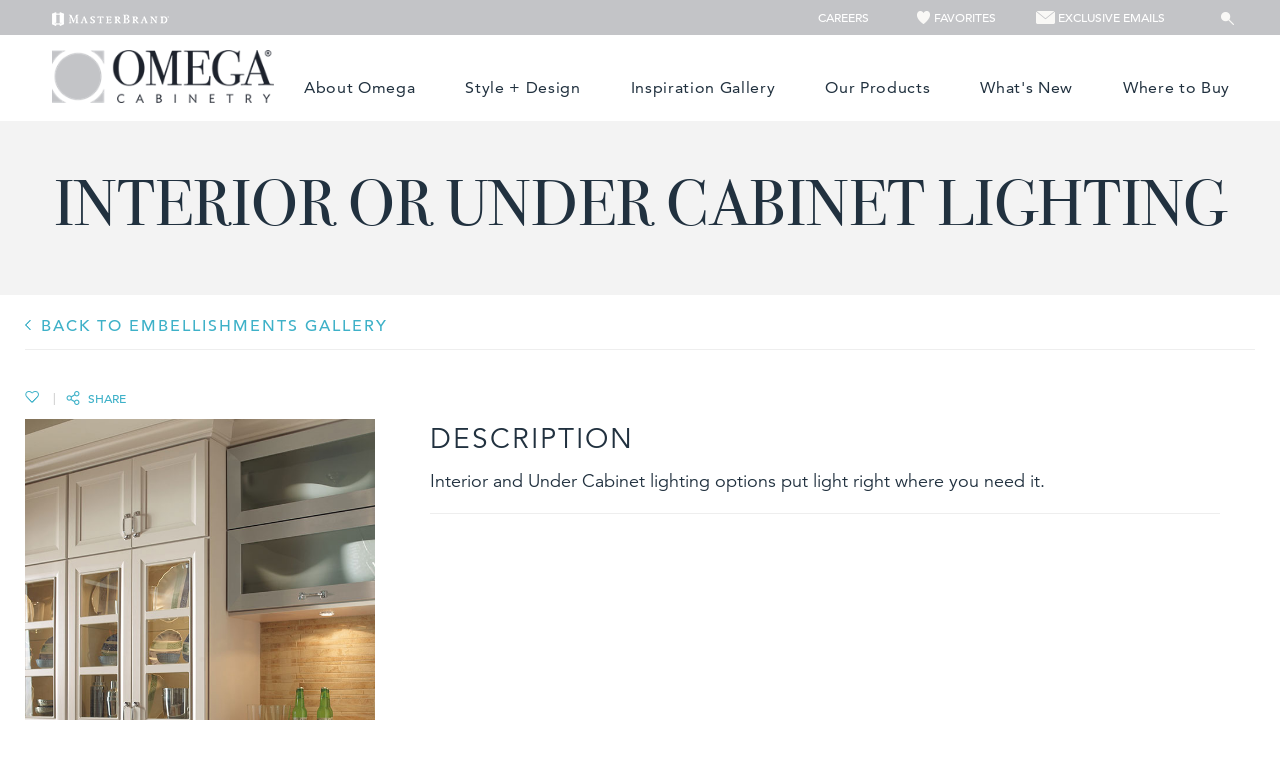

--- FILE ---
content_type: text/html; charset=utf-8
request_url: https://www.omegacabinetry.com/products/embellishments/interior-or-under-cabinet-lighting
body_size: 8520
content:

<!DOCTYPE html>
<html xmlns="http://www.w3.org/1999/xhtml">
<head> 
    
<!-- OneTrust Cookies Consent Notice start  -->

<script type="text/javascript" src="https://cdn.cookielaw.org/consent/19bc94eb-179d-46e5-9979-d6bd489207b6/OtAutoBlock.js"></script>

<script src="https://cdn.cookielaw.org/scripttemplates/otSDKStub.js" type="text/javascript" charset="UTF-8" data-domain-script="19bc94eb-179d-46e5-9979-d6bd489207b6" ></script>

<script type="text/javascript">

function OptanonWrapper() { }

</script>

<!-- OneTrust Cookies Consent Notice end  -->
        
    
    
    <script>(function(w,d,s,l,i){w[l]=w[l]||[];w[l].push({'gtm.start':new Date().getTime(),event:'gtm.js'});var f=d.getElementsByTagName(s)[0],j=d.createElement(s),dl=l!='dataLayer'?'&l='+l:'';j.async=true;j.src=
    'https://www.googletagmanager.com/gtm.js?id='+i+dl;f.parentNode.insertBefore(j,f);
        })(window,document,'script','dataLayer','GTM-G37V');</script>
    <!-- Google Tag Manager -->
            <script>(function (w, d, s, l, i) {
                    w[l] = w[l] || []; w[l].push({
                        'gtm.start':
                            new Date().getTime(), event: 'gtm.js'
                    }); var f = d.getElementsByTagName(s)[0],
                        j = d.createElement(s), dl = l != 'dataLayer' ? '&l=' + l : ''; j.async = true; j.src =
                            'https://www.googletagmanager.com/gtm.js?id=' + i + dl; f.parentNode.insertBefore(j, f);
                })(window, document, 'script', 'dataLayer', 'GTM-4LGT');</script>
            <!-- End Google Tag Manager -->  
    
<meta charset="UTF-8" />
<meta http-equiv="X-UA-Compatible" content="IE=edge,chrome=1" />
<meta name="viewport" content="width=device-width, minimal-ui, initial-scale=1.0">
<meta name="msapplication-tap-highlight" content="no" />
<meta id="Head__ogImage" property="og:image" Content="https://www.omegacabinetry.com/file/media/omegacab/products/lighting/uucyrcayhmullalummmaa2.jpg"></meta>
<meta id="Head__ogUrl" property="og:url" Content="https://www.omegacabinetry.com/products/embellishments/interior-or-under-cabinet-lighting"></meta>
<meta id="Head__ogTitle" property="og:title" Content="Interior or Under Cabinet Lighting - Omega Cabinetry Embellishments"></meta>
<meta id="Head__ogDescription" property="og:description" Content="Interior and Under Cabinet lighting withe Omega Cabinetry options put light right where you need it."></meta>
<title>
    Interior or Under Cabinet Lighting - Omega Cabinetry Embellishments
</title>

<link rel="apple-touch-icon-precomposed" href="/file/media/omegacab/icons/touch_icon.png">
<link rel="shortcut icon" href="/file/media/omegacab/icons/favicon.ico" />

<link rel="stylesheet" type="text/css" href="/Styles/OmegaCab/combined_C3C1373B6AED20D6B8359E2D7F0CFA35.css" />




 
<link rel="stylesheet" href="/Styles/OmegaCab/Styles/print.css" type="text/css" media="print" />
       
<style type="text/css">
    
</style>

<script>
    window.dataLayer = window.dataLayer || [];
    dataLayer.push({ 'Style': '/Styles/OmegaCab/Styles/style.css', 'Shape': '', 'Wood': '', 'Finish': '' });
    dataLayer.push({
        'pageInformation': {
            'page_type': 'product detail',
        'page_category': 'product detail',
        'page_subcategory': 'embellishment detail',
    },
    'siteInformation': {
        'brand': 'Omega',
            'brand_type': 'undefined',
            'target_audience': 'undefined'
    }
});
</script>
 

 

  
    
<meta name="description" content="Interior and Under Cabinet lighting withe Omega Cabinetry options put light right where you need it.">
<meta name="keywords" content="">
<meta id="navigationtitle" name="navigationtitle" content="Interior or Under Cabinet Lighting" />

<link rel="canonical"  href= "https://www.omegacabinetry.com/products/embellishments/Interior-or-Under-Cabinet-Lighting" />


     
    <script src="../../../Scripts/OmegaCab/browser-bar.js"></script>
    <script type="text/javascript" src="/Scripts/OmegaCab/combined_4BD3D1BF38F52D2C05B3CF25211EFAB2.js"></script>  



  



    <script type="text/javascript">
        $(function () {
            /*gallery popu fix start 
            $(".zoomIcon").click(function () {
                var WinHeight = $(window).height();
                $("#mainImage").css("height" + WinHeight);
            });

            $("#sliderWrapper .jcarousel-ul li").click(function () {
                $("#sliderWrapper .jcarousel-ul li.activeThumbImg").removeClass("activeThumbImg");
                $(this).addClass('activeThumbImg');
            });
            gallery popu fix End (moved to custom_hotspot.js) */
            $('.header').stickyNavbar({
                 activeClass: "active", // Class to be added to highlight nav elements
                sectionSelector: "scrollto", // Class of the section that is interconnected with nav links
                animDuration: 350, // Duration of jQuery animation as well as jQuery scrolling duration
                startAt: 0, // Stick the menu at XXXpx from the top of the this() (nav container)
                easing: "swing", // Easing type if jqueryEffects = true, use jQuery Easing plugin to extend easing types - gsgd.co.uk/sandbox/jquery/easing
                //animateCSS: true, // AnimateCSS effect on/off
                animateCSSRepeat: false, // Repeat animation everytime user scrolls
                cssAnimation: "fadeInDown", // AnimateCSS class that will be added to selector
                jqueryEffects: false, // jQuery animation on/off
                jqueryAnim: "slideDown", // jQuery animation type: fadeIn, show or slideDown
                selector: "a", // Selector to which activeClass will be added, either "a" or "li"
                mobile: false, // If false, nav will not stick under viewport width of 480px (default) or user defined mobileWidth
                mobileWidth: 1000, // The viewport width (without scrollbar) under which stickyNavbar will not be applied (due user usability on mobile)
                zindex: 9999, // The zindex value to apply to the element: default 9999, other option is "auto"
                stickyModeClass: "sticky", // Class that will be applied to 'this' in sticky mode
                unstickyModeClass: "unsticky" // Class that will be applied to 'this' in non-sticky mode
            });

            $('#tabs').tab();
             if (document.body.clientWidth > 1024) {
                $(".scrollto").show();
             }
             if (document.body.clientWidth > 735) {
                $(".scrollto .collapse").show();
             }
             /*
             var offset = $(".sticky-wrapper").offset();
             if (offset != undefined) {
                 bottom = offset.top + $(".sticky-wrapper").height();
                 bottom = bottom - 200;
                 $(window).scroll(function () {
                     var sticky_scroll = $(window).scrollTop();
                     if (sticky_scroll > bottom) {
                         $("#header").hide();
                     } else {
                         $("#header").show();
                     }

                 });
             }
             */


         });
    </script>
    <!-- HTML5 shim and Respond.js for IE8 support of HTML5 elements and media queries -->
    <!-- WARNING: Respond.js doesn't work if you view the page via file:// -->

    
    
    <meta name="msvalidate.01" content="ECFA11226DC378E3DC186E59074FF459" />
    
     
    <meta name="p:domain_verify" content="52586b0aec5aa3bfdd5493a5a2f3fedb"/>
    

    <meta name="referrer" content="no-referrer-when-downgrade" />
</head>
<body>
    
    <noscript><iframe src="https://www.googletagmanager.com/ns.html?id=GTM-G37V" height="0" width="0" style="display:none;visibility:hidden"></iframe></noscript>

    
<!-- Google Tag Manager (noscript)GGTK -->
<noscript><iframe src="https://www.googletagmanager.com/ns.html?id=GTM-4LGT"
height="0" width="0" style="display:none;visibility:hidden"></iframe></noscript>
<!-- End Google Tag Manager (noscript) -->

    <div class="main-wrapper" id="top">
        <header>
            <div class="container-fluid">
                 
    
    <div id="divBanner" >
                <table id="tblBanner">
                    <tr>
                        <td>
                            <div id="mb-logo">
                                <a href="https://www.masterbrandcabinets.com/" target="_blank">
                                    
                                    <img src="/file/media/diamond/brand/new/masterbrand-logo.png" alt="Ronalogo" class="masthead_interface_media" />
                                
                                </a>
                            </div>
                        </td>

                        <td>
                            <div id="mb-other-logo">
                              <ul>
                                
                                        <li>
                                                <a href="https://careers.smartrecruiters.com/MasterBrandCabinetsLLC" target="_blank">
                                                    <span class=''></span>
                                                        Careers
                                                </a>
                                        </li>
                                    
                                        <li>
                                                <a href="/favorites">
                                                    <span class='glyphicon heart'></span>
                                                        Favorites
                                                </a>
                                        </li>
                                    
                                        <li>
                                                <a href="https://www.omegacabinetry.com/exclusive-email">
                                                    <span class='glyphicon envelope'></span>
                                                        Exclusive Emails
                                                </a>
                                        </li>
                                             
                                        <li>
                                            <input type="text" class="omegasearch" placeholder="Search..." id="omega-search">
                                            <input type="button" id="omega-search-submit" />
                                        </li>
                            </ul>
                        </div>
                             
                      </td>
                    </tr>
                </table>
            </div>




<div class="container main-header">
    <div class="custom-header2  col-xs-12 pad0 hidden-lg hidden-sm hidden-md mob-custom-header2" style='display:none'>
            <div class="navbar-right">  
        
					</div>	

    </div>
    <div class="navbar-header ">
        <button type="button" class="navbar-toggle dropdown-toggle" data-toggle="collapse" data-target="#primaryNavbar">
            <span class="icon-bar"></span>
            <span class="icon-bar"></span>
            <span class="icon-bar"></span>
            MENU
        </button>
        <a class="logo navbar-brand" href="/">
            
            <img src="https://www.omegacabinetry.com/file/media/omegacab/pages/homepage/logo_lg.png?w=263" alt="Omega" />
            
        </a>
        <a class="dropdown-toggle" data-toggle="collapse" data-target="#searchbar" href="#"><span class="glyphicon search"></span></a>
    </div>
    
    <div class="navbar-right">
        <ul class="nav navbar-nav pull-left">

            
        </ul>
        <div class="pull-left main-searchbox">
            <div class="searchbar width visible-tablet" id="searchbar">
                   
                        <input type="search" id="search" placeholder="Search" />
                   
                <button class="btn visible-sm btn-primary"><span class="glyphicon search"></span></button>
            </div>
            <a class="dropdown-toggle hidden-sm search-btn" data-toggle="collapse" data-target="" href="#"><span class="glyphicon search"></span></a>


        </div>


    </div>
    

    <div class="collapse navbar-collapse" id="primaryNavbar">
        <ul class="nav navbar-nav">

            
                    <li class='about-omega'>
                        <a href="/about">About Omega</a>
                    </li>
                
                    <li class='style-and-design'>
                        <a href="/style-design">Style + Design</a>
                    </li>
                
                    <li class='inspiration-gallery'>
                        <a href="/inspiration-gallery">Inspiration Gallery</a>
                    </li>
                
                    <li class='our-products'>
                        <a href="/products">Our Products</a>
                    </li>
                
                    <li class='whats-new'>
                        <a href="/new-cabinetry-products-2025">What's New</a>
                    </li>
                
                    <li class='where-to-buy'>
                        <a href="/dealer-locator">Where to Buy</a>
                    </li>
                

             
                        <li class="omegamenu-visible-control">
                            <a href="https://careers.smartrecruiters.com/MasterBrandCabinetsLLC" target="_blank">Careers</a>
                        </li>
                    
                        <li class="omegamenu-visible-control">
                            <a href="/favorites">Favorites</a>
                        </li>
                    
                        <li class="omegamenu-visible-control">
                            <a href="https://www.omegacabinetry.com/exclusive-email">Exclusive Emails</a>
                        </li>
                    
            

        </ul>
    </div>

    

        <div class="global-search">
            <ul>
                <li>
                    <input type="text" class="search" placeholder="Search..." id="search1"></li>
                <li>
                    <button type="submit" id="search-submit"><span></span></button>
                </li>
            </ul>
        </div>
    

</div>
            </div>
        </header>
        <div class="main-content">
            

<div class="main-content secondary innerpage-content MoldingAccent">
    <div class="header-content">
        <div class="container">
        <h1>Interior or Under Cabinet Lighting</h1>
        
            
        </div>
    </div>
    <div class="home-middle-content1 type-finish">
        <div class="container">
            <div class="row">
                <div class="backtogallery">
                    <a class="pg-share backArrow" href="/products/embellishments">BACK TO Embellishments GALLERY</a>
                </div>
                <div class="main-share socialShareIconsDiv">
                    
                    <a class="pg-share" href="javascript:void(0)" data-iframe-src="https://www.masterbrandcabinets.com/components/favorites/rwd/iframe-fav.html?theme=omegacab&amp;type=o" data-fav-type="accessory" data-fav-id="{62319AE4-9268-47D2-BAE1-2C5463838B73}"><span class="ico_favourite_blue"></span></a>
                    

                    <span class="divide">|</span>
                    
                    
                     <div class="socialBar_share">
                      <a class="a2a_dd share-anc-link" href="https://www.addtoany.com/share">
                             <img class="icon share" src="/file/media/Global/OmegaCab/icon_share.png">
                            <span class="shareLink">Share</span>
                         </a>
                          
<script>
    var a2a_config = a2a_config || {};
    a2a_config.onclick = 1;
    a2a_config.prioritize = ['facebook', 'twitter', 'google_gmail', 'pinterest',];
    a2a_config.num_services = 4;
</script>
<script async src="https://static.addtoany.com/menu/page.js"></script>
                        <!-- Go to www.addthis.com/dashboard to customize your tools -->
                        <div class="addthis_inline_share_toolbox shareIconContent" data-url="" data-title="" data-description="" data-media=""></div>
                    </div>
                    
                </div>
            </div>
        </div>

        <div class="container">

            
            <div class="row">
                
                <div id="zoomModal" class="modal fade" role="dialog">
                    <div class="modal-dialog">
                        <div class="modal-content">
                            <div class="modal-body">
                                <div class="row">
                                    <div class="col-lg-12 col-md-12 col-sm-12 col-xs-12">
                                        <button class="closeIcon2">X</button>
                                        <div class="col-lg-12 col-md-12 zoomImgCol">
                                            <img src="/file/media/omegacab/products/lighting/uucyrcayhmullalummmaa2.jpg" alt="Interior or Under Cabinet Lighting" id="zoomModalImage" />
                                        </div>
                                    </div>
                                </div>
                            </div>
                        </div>
                    </div>
                </div>

                <div class="col-xs-12 col-sm-4 col-md-4 col-lg-4">
                    <div class="row">
                        <div class="col-xs-8 longDoor">

                            <img src="/file/media/omegacab/products/lighting/uucyrcayhmullalummmaa2.jpg" alt="Interior or Under Cabinet Lighting" class="at_include" />

                             
                            <a class="doorzoom" href="#" data-toggle="modal" data-target="#zoomModal" data-backdrop="static">
                                <img src="/Styles/OmegaCab/Images/icon_search_door.png" alt="">
                            </a>
                            
                        </div>
                        
                       
                       

                        </div>  
                   
                    <div class="row doorCallAction hidden-xs">
                        <div class="col-xs-12 col-sm-12 col-md-12 col-lg-12">
                            <div class="row">
                                
<div class="left_flex_new_wrapper clearfix">
 
</div>
 
                            </div>
                        </div>
                    </div>      
                     
                      
                             
                 </div>        

                


                <div class="col-xs-12 col-sm-8 col-md-8 col-lg-8 marginLeft10 product-desc">

                    
                    <div class="parentOne">
                        <p class="heading-text1">Description</p>
                        <p class="para paraMobile">Interior and Under Cabinet lighting options put light right where you need it.</p>
                         
                    </div>
                    <hr>
                    
                </div>
            </div>
                
        </div>     

          
    </div>
</div>


<script type="text/javascript" src="//s7.addthis.com/js/300/addthis_widget.js#pubid=ra-5adf97ffa449d590"></script>
        </div>
        <div class="mobile-left-Flex"></div>
        <footer>
            
<div class="cabinetry">
    <div id="footer_0_dealerLocator" class="container">
        <form id="mylocation-form-footer" method="get" action="/Dealer%20Locator">
            <div class="cabinetry-form">
                <span class="span-text">Find out where to buy Omega Cabinetry</span>
                <input type="text" name="zip" placeholder="ENTER ZIP CODE " value="" />
                <button class="btn btn-primary">&gt; </button>
            </div>
        </form>
    </div>
</div>

<div class="clear"></div>

    <div class="container footer-container">
        
        <div class="row">
            <div class="col-md-4 col-sm-4 col-xs-12 footer-content">
                <div class="footer-logo">
                    <a href="https://www.omegacabinetry.com">
                        <img src='https://www.omegacabinetry.com/file/media/omegacab/pages/homepage/logo_lg.png?w=263' alt="footer logo" /></a>
                </div>
               
                <div>
                    <span>
                        <span>One MasterBrand Cabinets Dr.
<br />Jasper, IN 47547</span>
                    </span>
                </div>
                <div class="social-icons">
                    
                            <span>
                                <a href="https://www.facebook.com/omegacabinetry/" onclick="_gaq.push(['_trackEvent','Footer Icons','Facebook','Omegacab']);" target="_blank">
                                    <img src="https://www.omegacabinetry.com//file/media/omegacab/icons/facebook.png" alt="facebook" />
                                </a>
                            </span>
                        
                            <span>
                                <a href="https://www.instagram.com/omegacabinets/" onclick="_gaq.push(['_trackEvent','Footer Icons','Instagram','Omegacab']);" target="_blank">
                                    <img src="https://www.omegacabinetry.com//file/media/omegacab/icons/insta.png" alt="insta" />
                                </a>
                            </span>
                        
                            <span>
                                <a href="https://www.pinterest.com/omegacabinetry/" onclick="_gaq.push(['_trackEvent','Footer Icons','Pinterest','Omegacab']);" target="_blank">
                                    <img src="https://www.omegacabinetry.com//file/media/omegacab/icons/pinterest.png" alt="pinterest" />
                                </a>
                            </span>
                        
                            <span>
                                <a href="https://www.houzz.com/pro/omegacabinetry/omega-cabinetry" onclick="_gaq.push(['_trackEvent','Footer Icons','Houzz','Omegacab']);" target="_blank">
                                    <img src="https://www.omegacabinetry.com//file/media/omegacab/icons/houzz.png" alt="houzz" />
                                </a>
                            </span>
                        
                            <span>
                                <a href="https://www.youtube.com/user/OmegaCustomCabinetry" onclick="_gaq.push(['_trackEvent','Footer Icons','YouTube','Omegacab']);" target="_blank">
                                    <img src="https://www.omegacabinetry.com//file/media/omegacab/icons/youtube.png" alt="youtube" />
                                </a>
                            </span>
                        
                </div>
                <div class="copyright non-mobile-view">
                    &copy; 2026 MasterBrand Cabinets LLC
                </div>
                <div class="footer-privacy-choice">                
                <a class="optanon-toggle-display" style="">
                    <img src="/file/media/global/sitebuilder/privacychoiceimage/privacyoptions.png" alt="Privacy choice"/>
                    Your Privacy Choices
                </a>
            </div>
            </div>


            <div class="col-md-8 col-sm-8 col-xs-12">
                <div class="row">
                    
                            <div class="col-md-3 col-sm-4 col-xs-6">
                                <h4>
                                    <a href="/about">
                                        About Omega
                                    </a>
                                </h4>
                                <ul>
                                    
                                            <li>
                                                <a href="/about#omega-story">
                                                    Omega Story
                                                </a>
                                            </li>
                                        
                                            <li>
                                                <a href="/about#framed-and-full-access">
                                                    Framed and Full Access
                                                </a>
                                            </li>
                                        
                                            <li>
                                                <a href="/about#our-dealers">
                                                    Our Dealers
                                                </a>
                                            </li>
                                        
                                            <li>
                                                <a href="/about#quality-and-sustainability">
                                                    Quality and Sustainability
                                                </a>
                                            </li>
                                        
                                </ul>
                            </div>
                        
                            <div class="col-md-3 col-sm-4 col-xs-6">
                                <h4>
                                    <a href="/style-design">
                                        Style + Design
                                    </a>
                                </h4>
                                <ul>
                                    
                                            <li>
                                                <a href="/style-design#inspired-style">
                                                    Inspired Style
                                                </a>
                                            </li>
                                        
                                            <li>
                                                <a href="/style-design#learn-about-cabinetry">
                                                    Learn About Cabinetry
                                                </a>
                                            </li>
                                        
                                            <li>
                                                <a href="/style-design#desired-details">
                                                    Desired Details
                                                </a>
                                            </li>
                                        
                                            <li>
                                                <a href="/style-design#resources">
                                                    Resources
                                                </a>
                                            </li>
                                        
                                            <li>
                                                <a href="https://www.masterbrandcabinets.com/blog/" target="_blank">
                                                    MasterBrand Design Blog
                                                </a>
                                            </li>
                                        
                                </ul>
                            </div>
                        
                            <div class="col-md-3 col-sm-4 col-xs-6">
                                <h4>
                                    <a href="/inspiration-gallery">
                                        Inspiration Gallery
                                    </a>
                                </h4>
                                <ul>
                                    
                                            <li>
                                                <a href="/inspiration-gallery?Casual">
                                                    Casual
                                                </a>
                                            </li>
                                        
                                            <li>
                                                <a href="/inspiration-gallery?Contemporary">
                                                    Contemporary
                                                </a>
                                            </li>
                                        
                                            <li>
                                                <a href="/inspiration-gallery?Traditional">
                                                    Traditional
                                                </a>
                                            </li>
                                        
                                </ul>
                            </div>
                        
                            <div class="col-md-3 col-sm-4 col-xs-6">
                                <h4>
                                    <a href="/products">
                                        Our Products
                                    </a>
                                </h4>
                                <ul>
                                    
                                            <li>
                                                <a href="/products">
                                                    Door Styles
                                                </a>
                                            </li>
                                        
                                            <li>
                                                <a href="/products/finishes">
                                                    Finishes
                                                </a>
                                            </li>
                                        
                                            <li>
                                                <a href="/products/decorative-doors">
                                                    Decorative Doors
                                                </a>
                                            </li>
                                        
                                            <li>
                                                <a href="/products/cabinet-interiors">
                                                    Organization
                                                </a>
                                            </li>
                                        
                                            <li>
                                                <a href="/products/wood-hoods">
                                                    Wood Hoods
                                                </a>
                                            </li>
                                        
                                            <li>
                                                <a href="/cabinet-reviews">
                                                    Cabinet Reviews
                                                </a>
                                            </li>
                                        
                                </ul>
                            </div>
                        
                            <div class="col-md-3 col-sm-4 col-xs-6">
                                <h4>
                                    <a>
                                        What's New
                                    </a>
                                </h4>
                                <ul>
                                    
                                            <li>
                                                <a>
                                                    Finishes
                                                </a>
                                            </li>
                                        
                                            <li>
                                                <a>
                                                    Aluminum Frame Finishes and Inserts
                                                </a>
                                            </li>
                                        
                                </ul>
                            </div>
                        
                            <div class="col-md-3 col-sm-4 col-xs-6">
                                <h4>
                                    <a>
                                        Where to Buy
                                    </a>
                                </h4>
                                <ul>
                                    
                                            <li>
                                                <a href="/dealer-locator">
                                                    Store Locator
                                                </a>
                                            </li>
                                        
                                            <li>
                                                <a href="/dealers/">
                                                    Store Directory
                                                </a>
                                            </li>
                                        
                                            <li>
                                                <a href="https://www.masterbrandcabinets.com:443/for-dealers/dealer-request?brandname=Omega">
                                                    Become a Dealer
                                                </a>
                                            </li>
                                        
                                </ul>
                            </div>
                        
                            <div class="col-md-3 col-sm-4 col-xs-6">
                                <h4>
                                    <a>
                                        Assistance
                                    </a>
                                </h4>
                                <ul>
                                    
                                            <li>
                                                <a href="http://www.masterbrandconnect.com/" target="_blank">
                                                    For Dealers
                                                </a>
                                            </li>
                                        
                                            <li>
                                                <a href="/sitemap">
                                                    Sitemap
                                                </a>
                                            </li>
                                        
                                            <li>
                                                <a href="https://www.masterbrandcabinets.com:443/privacy-statement" target="_blank">
                                                    Privacy Statement
                                                </a>
                                            </li>
                                        
                                            <li>
                                                <a href="https://www.masterbrandcabinets.com:443/privacy-statement/personal-information-request-form" target="_blank">
                                                    Do Not Sell My Data
                                                </a>
                                            </li>
                                        
                                            <li>
                                                <a href="https://careers.smartrecruiters.com/MasterBrandCabinetsLLC" target="_blank">
                                                    Careers
                                                </a>
                                            </li>
                                        
                                            <li>
                                                <a href="/legal">
                                                    Legal
                                                </a>
                                            </li>
                                        
                                            <li>
                                                <a href="https://www.masterbrand.com" target="_blank">
                                                    MasterBrand, Inc.
                                                </a>
                                            </li>
                                        
                                            <li>
                                                <a href="/contact-us">
                                                    Contact Us
                                                </a>
                                            </li>
                                        
                                </ul>
                            </div>
                        
                            <div class="col-md-3 col-sm-4 col-xs-6">
                                <h4>
                                    <a href="https://www.masterbrandcabinets.com/regulatory" target="_blank">
                                        Regulatory
                                    </a>
                                </h4>
                                <ul>
                                    
                                            <li>
                                                <a href="/file/media/masterbrand/global/ca-supply-chain-disclosure.pdf" target="_blank">
                                                    CA Supply Chain Act Compliance
                                                </a>
                                            </li>
                                        
                                            <li>
                                                <a href="https://masterbrand.com/regulatory/default.aspx" target="_blank">
                                                    Proposition 65
                                                </a>
                                            </li>
                                        
                                </ul>
                            </div>
                        
                </div>
            </div>
        </div>
        <div class="row col-md-12 mobile-view">
            <div class="copyright">
                © 2026 MasterBrand Cabinets LLC
            </div>
        </div>
    </div>
    <!-- End of footer container -->

        </footer>
        <span id="top-link-block">
            <div href="#top" class="" onclick="$('html,body').animate({scrollTop:0},'slow');return false;">
                <span>
                    
                    <img src="/Styles/OmegaCab/Images/btn_top.png" alt='go to top' /></span><span>Top</span>
                
               
            </div>
        </span>
        <!-- /top-link-block -->
    </div>

    <script>
        $(window).load(function () {
            setTimeout(function () { $("#header ul li:first-child a").addClass("active"); }, 40);
            var index = $(location).attr('pathname').length;
            if ($(location).attr('pathname').substring(1, index).trim().toLowerCase() == "legal") {
                //$(".privacy-sidebar").addClass(" legal-SideHeading");
                $(".privacy-seciton").last().addClass(" legal-last-privacy-seciton");
            }
        })
    </script>

</body>
</html>


--- FILE ---
content_type: text/css
request_url: https://www.omegacabinetry.com/Styles/OmegaCab/combined_C3C1373B6AED20D6B8359E2D7F0CFA35.css
body_size: 112005
content:
/*! jQuery UI - v1.11.4 - 2016-03-28
* http://jqueryui.com
* Includes: core.css, draggable.css, resizable.css, selectable.css, sortable.css, accordion.css, autocomplete.css, button.css, datepicker.css, dialog.css, menu.css, progressbar.css, selectmenu.css, slider.css, spinner.css, tabs.css, tooltip.css, theme.css
* To view and modify this theme, visit http://jqueryui.com/themeroller/?ffDefault=Verdana%2CArial%2Csans-serif&fwDefault=normal&fsDefault=1.1em&cornerRadius=4px&bgColorHeader=cccccc&bgTextureHeader=highlight_soft&bgImgOpacityHeader=75&borderColorHeader=aaaaaa&fcHeader=222222&iconColorHeader=222222&bgColorContent=ffffff&bgTextureContent=flat&bgImgOpacityContent=75&borderColorContent=aaaaaa&fcContent=222222&iconColorContent=222222&bgColorDefault=e6e6e6&bgTextureDefault=glass&bgImgOpacityDefault=75&borderColorDefault=d3d3d3&fcDefault=555555&iconColorDefault=888888&bgColorHover=dadada&bgTextureHover=glass&bgImgOpacityHover=75&borderColorHover=999999&fcHover=212121&iconColorHover=454545&bgColorActive=ffffff&bgTextureActive=glass&bgImgOpacityActive=65&borderColorActive=aaaaaa&fcActive=212121&iconColorActive=454545&bgColorHighlight=fbf9ee&bgTextureHighlight=glass&bgImgOpacityHighlight=55&borderColorHighlight=fcefa1&fcHighlight=363636&iconColorHighlight=2e83ff&bgColorError=fef1ec&bgTextureError=glass&bgImgOpacityError=95&borderColorError=cd0a0a&fcError=cd0a0a&iconColorError=cd0a0a&bgColorOverlay=aaaaaa&bgTextureOverlay=flat&bgImgOpacityOverlay=0&opacityOverlay=30&bgColorShadow=aaaaaa&bgTextureShadow=flat&bgImgOpacityShadow=0&opacityShadow=30&thicknessShadow=8px&offsetTopShadow=-8px&offsetLeftShadow=-8px&cornerRadiusShadow=8px
* Copyright jQuery Foundation and other contributors; Licensed MIT */
.ui-helper-hidden{display:none}.ui-helper-hidden-accessible{border:0;clip:rect(0 0 0 0);height:1px;margin:-1px;overflow:hidden;padding:0;position:absolute;width:1px}.ui-helper-reset{margin:0;padding:0;border:0;outline:0;line-height:1.3;text-decoration:none;font-size:100%;list-style:none}.ui-helper-clearfix:before,.ui-helper-clearfix:after{content:"";display:table;border-collapse:collapse}.ui-helper-clearfix:after{clear:both}.ui-helper-clearfix{min-height:0}.ui-helper-zfix{width:100%;height:100%;top:0;left:0;position:absolute;opacity:0;filter:Alpha(Opacity=0)}.ui-front{z-index:100}.ui-state-disabled{cursor:default !important}.ui-icon{display:block;text-indent:-99999px;overflow:hidden;background-repeat:no-repeat}.ui-widget-overlay{position:fixed;top:0;left:0;width:100%;height:100%}.ui-draggable-handle{-ms-touch-action:none;touch-action:none}.ui-resizable{position:relative}.ui-resizable-handle{position:absolute;font-size:.1px;display:block;-ms-touch-action:none;touch-action:none}.ui-resizable-disabled .ui-resizable-handle,.ui-resizable-autohide .ui-resizable-handle{display:none}.ui-resizable-n{cursor:n-resize;height:7px;width:100%;top:-5px;left:0}.ui-resizable-s{cursor:s-resize;height:7px;width:100%;bottom:-5px;left:0}.ui-resizable-e{cursor:e-resize;width:7px;right:-5px;top:0;height:100%}.ui-resizable-w{cursor:w-resize;width:7px;left:-5px;top:0;height:100%}.ui-resizable-se{cursor:se-resize;width:12px;height:12px;right:1px;bottom:1px}.ui-resizable-sw{cursor:sw-resize;width:9px;height:9px;left:-5px;bottom:-5px}.ui-resizable-nw{cursor:nw-resize;width:9px;height:9px;left:-5px;top:-5px}.ui-resizable-ne{cursor:ne-resize;width:9px;height:9px;right:-5px;top:-5px}.ui-selectable{-ms-touch-action:none;touch-action:none}.ui-selectable-helper{position:absolute;z-index:100;border:1px dotted #000}.ui-sortable-handle{-ms-touch-action:none;touch-action:none}.ui-accordion .ui-accordion-header{display:block;cursor:pointer;position:relative;margin:2px 0 0 0;padding:.5em .5em .5em .7em;min-height:0;font-size:100%}.ui-accordion .ui-accordion-icons{padding-left:2.2em}.ui-accordion .ui-accordion-icons .ui-accordion-icons{padding-left:2.2em}.ui-accordion .ui-accordion-header .ui-accordion-header-icon{position:absolute;left:.5em;top:50%;margin-top:-8px}.ui-accordion .ui-accordion-content{padding:1em 2.2em;border-top:0;overflow:auto}.ui-autocomplete{position:absolute;top:0;left:0;cursor:default}.ui-button{display:inline-block;position:relative;padding:0;line-height:normal;margin-right:.1em;cursor:pointer;vertical-align:middle;text-align:center;overflow:visible}.ui-button,.ui-button:link,.ui-button:visited,.ui-button:hover,.ui-button:active{text-decoration:none}.ui-button-icon-only{width:2.2em}button.ui-button-icon-only{width:2.4em}.ui-button-icons-only{width:3.4em}button.ui-button-icons-only{width:3.7em}.ui-button .ui-button-text{display:block;line-height:normal}.ui-button-text-only .ui-button-text{padding:.4em 1em}.ui-button-icon-only .ui-button-text,.ui-button-icons-only .ui-button-text{padding:.4em;text-indent:-9999999px}.ui-button-text-icon-primary .ui-button-text,.ui-button-text-icons .ui-button-text{padding:.4em 1em .4em 2.1em}.ui-button-text-icon-secondary .ui-button-text,.ui-button-text-icons .ui-button-text{padding:.4em 2.1em .4em 1em}.ui-button-text-icons .ui-button-text{padding-left:2.1em;padding-right:2.1em}input.ui-button{padding:.4em 1em}.ui-button-icon-only .ui-icon,.ui-button-text-icon-primary .ui-icon,.ui-button-text-icon-secondary .ui-icon,.ui-button-text-icons .ui-icon,.ui-button-icons-only .ui-icon{position:absolute;top:50%;margin-top:-8px}.ui-button-icon-only .ui-icon{left:50%;margin-left:-8px}.ui-button-text-icon-primary .ui-button-icon-primary,.ui-button-text-icons .ui-button-icon-primary,.ui-button-icons-only .ui-button-icon-primary{left:.5em}.ui-button-text-icon-secondary .ui-button-icon-secondary,.ui-button-text-icons .ui-button-icon-secondary,.ui-button-icons-only .ui-button-icon-secondary{right:.5em}.ui-buttonset{margin-right:7px}.ui-buttonset .ui-button{margin-left:0;margin-right:-.3em}input.ui-button::-moz-focus-inner,button.ui-button::-moz-focus-inner{border:0;padding:0}.ui-datepicker{width:17em;padding:.2em .2em 0;display:none}.ui-datepicker .ui-datepicker-header{position:relative;padding:.2em 0}.ui-datepicker .ui-datepicker-prev,.ui-datepicker .ui-datepicker-next{position:absolute;top:2px;width:1.8em;height:1.8em}.ui-datepicker .ui-datepicker-prev-hover,.ui-datepicker .ui-datepicker-next-hover{top:1px}.ui-datepicker .ui-datepicker-prev{left:2px}.ui-datepicker .ui-datepicker-next{right:2px}.ui-datepicker .ui-datepicker-prev-hover{left:1px}.ui-datepicker .ui-datepicker-next-hover{right:1px}.ui-datepicker .ui-datepicker-prev span,.ui-datepicker .ui-datepicker-next span{display:block;position:absolute;left:50%;margin-left:-8px;top:50%;margin-top:-8px}.ui-datepicker .ui-datepicker-title{margin:0 2.3em;line-height:1.8em;text-align:center}.ui-datepicker .ui-datepicker-title select{font-size:1em;margin:1px 0}.ui-datepicker select.ui-datepicker-month,.ui-datepicker select.ui-datepicker-year{width:45%}.ui-datepicker table{width:100%;font-size:.9em;border-collapse:collapse;margin:0 0 .4em}.ui-datepicker th{padding:.7em .3em;text-align:center;font-weight:bold;border:0}.ui-datepicker td{border:0;padding:1px}.ui-datepicker td span,.ui-datepicker td a{display:block;padding:.2em;text-align:right;text-decoration:none}.ui-datepicker .ui-datepicker-buttonpane{background-image:none;margin:.7em 0 0 0;padding:0 .2em;border-left:0;border-right:0;border-bottom:0}.ui-datepicker .ui-datepicker-buttonpane button{float:right;margin:.5em .2em .4em;cursor:pointer;padding:.2em .6em .3em .6em;width:auto;overflow:visible}.ui-datepicker .ui-datepicker-buttonpane button.ui-datepicker-current{float:left}.ui-datepicker.ui-datepicker-multi{width:auto}.ui-datepicker-multi .ui-datepicker-group{float:left}.ui-datepicker-multi .ui-datepicker-group table{width:95%;margin:0 auto .4em}.ui-datepicker-multi-2 .ui-datepicker-group{width:50%}.ui-datepicker-multi-3 .ui-datepicker-group{width:33.3%}.ui-datepicker-multi-4 .ui-datepicker-group{width:25%}.ui-datepicker-multi .ui-datepicker-group-last .ui-datepicker-header,.ui-datepicker-multi .ui-datepicker-group-middle .ui-datepicker-header{border-left-width:0}.ui-datepicker-multi .ui-datepicker-buttonpane{clear:left}.ui-datepicker-row-break{clear:both;width:100%;font-size:0}.ui-datepicker-rtl{direction:rtl}.ui-datepicker-rtl .ui-datepicker-prev{right:2px;left:auto}.ui-datepicker-rtl .ui-datepicker-next{left:2px;right:auto}.ui-datepicker-rtl .ui-datepicker-prev:hover{right:1px;left:auto}.ui-datepicker-rtl .ui-datepicker-next:hover{left:1px;right:auto}.ui-datepicker-rtl .ui-datepicker-buttonpane{clear:right}.ui-datepicker-rtl .ui-datepicker-buttonpane button{float:left}.ui-datepicker-rtl .ui-datepicker-buttonpane button.ui-datepicker-current,.ui-datepicker-rtl .ui-datepicker-group{float:right}.ui-datepicker-rtl .ui-datepicker-group-last .ui-datepicker-header,.ui-datepicker-rtl .ui-datepicker-group-middle .ui-datepicker-header{border-right-width:0;border-left-width:1px}.ui-dialog{overflow:hidden;position:absolute;top:0;left:0;padding:.2em;outline:0}.ui-dialog .ui-dialog-titlebar{padding:.4em 1em;position:relative}.ui-dialog .ui-dialog-title{float:left;margin:.1em 0;white-space:nowrap;width:90%;overflow:hidden;text-overflow:ellipsis}.ui-dialog .ui-dialog-titlebar-close{position:absolute;right:.3em;top:50%;width:20px;margin:-10px 0 0 0;padding:1px;height:20px}.ui-dialog .ui-dialog-content{position:relative;border:0;padding:.5em 1em;background:none;overflow:auto}.ui-dialog .ui-dialog-buttonpane{text-align:left;border-width:1px 0 0 0;background-image:none;margin-top:.5em;padding:.3em 1em .5em .4em}.ui-dialog .ui-dialog-buttonpane .ui-dialog-buttonset{float:right}.ui-dialog .ui-dialog-buttonpane button{margin:.5em .4em .5em 0;cursor:pointer}.ui-dialog .ui-resizable-se{width:12px;height:12px;right:-5px;bottom:-5px;background-position:16px 16px}.ui-draggable .ui-dialog-titlebar{cursor:move}.ui-menu{list-style:none;padding:0;margin:0;display:block;outline:none}.ui-menu .ui-menu{position:absolute}.ui-menu .ui-menu-item{position:relative;margin:0;padding:3px 1em 3px .4em;cursor:pointer;min-height:0;list-style-image:url("[data-uri]")}.ui-menu .ui-menu-divider{margin:5px 0;height:0;font-size:0;line-height:0;border-width:1px 0 0 0}.ui-menu .ui-state-focus,.ui-menu .ui-state-active{margin:-1px}.ui-menu-icons{position:relative}.ui-menu-icons .ui-menu-item{padding-left:2em}.ui-menu .ui-icon{position:absolute;top:0;bottom:0;left:.2em;margin:auto 0}.ui-menu .ui-menu-icon{left:auto;right:0}.ui-progressbar{height:2em;text-align:left;overflow:hidden}.ui-progressbar .ui-progressbar-value{margin:-1px;height:100%}.ui-progressbar .ui-progressbar-overlay{background:url("[data-uri]");height:100%;filter:alpha(opacity=25);opacity:.25}.ui-progressbar-indeterminate .ui-progressbar-value{background-image:none}.ui-selectmenu-menu{padding:0;margin:0;position:absolute;top:0;left:0;display:none}.ui-selectmenu-menu .ui-menu{overflow:auto;overflow-x:hidden;padding-bottom:1px}.ui-selectmenu-menu .ui-menu .ui-selectmenu-optgroup{font-size:1em;font-weight:bold;line-height:1.5;padding:2px .4em;margin:.5em 0 0 0;height:auto;border:0}.ui-selectmenu-open{display:block}.ui-selectmenu-button{display:inline-block;overflow:hidden;position:relative;text-decoration:none;cursor:pointer}.ui-selectmenu-button span.ui-icon{right:.5em;left:auto;margin-top:-8px;position:absolute;top:50%}.ui-selectmenu-button span.ui-selectmenu-text{text-align:left;padding:.4em 2.1em .4em 1em;display:block;line-height:1.4;overflow:hidden;text-overflow:ellipsis;white-space:nowrap}.ui-slider{position:relative;text-align:left}.ui-slider .ui-slider-handle{position:absolute;z-index:2;width:1.2em;height:1.2em;cursor:default;-ms-touch-action:none;touch-action:none}.ui-slider .ui-slider-range{position:absolute;z-index:1;font-size:.7em;display:block;border:0;background-position:0 0}.ui-slider.ui-state-disabled .ui-slider-handle,.ui-slider.ui-state-disabled .ui-slider-range{filter:inherit}.ui-slider-horizontal{height:.8em}.ui-slider-horizontal .ui-slider-handle{top:-.3em;margin-left:-.6em}.ui-slider-horizontal .ui-slider-range{top:0;height:100%}.ui-slider-horizontal .ui-slider-range-min{left:0}.ui-slider-horizontal .ui-slider-range-max{right:0}.ui-slider-vertical{width:.8em;height:100px}.ui-slider-vertical .ui-slider-handle{left:-.3em;margin-left:0;margin-bottom:-.6em}.ui-slider-vertical .ui-slider-range{left:0;width:100%}.ui-slider-vertical .ui-slider-range-min{bottom:0}.ui-slider-vertical .ui-slider-range-max{top:0}.ui-spinner{position:relative;display:inline-block;overflow:hidden;padding:0;vertical-align:middle}.ui-spinner-input{border:none;background:none;color:inherit;padding:0;margin:.2em 0;vertical-align:middle;margin-left:.4em;margin-right:22px}.ui-spinner-button{width:16px;height:50%;font-size:.5em;padding:0;margin:0;text-align:center;position:absolute;cursor:default;display:block;overflow:hidden;right:0}.ui-spinner a.ui-spinner-button{border-top:none;border-bottom:none;border-right:none}.ui-spinner .ui-icon{position:absolute;margin-top:-8px;top:50%;left:0}.ui-spinner-up{top:0}.ui-spinner-down{bottom:0}.ui-spinner .ui-icon-triangle-1-s{background-position:-65px -16px}.ui-tabs{position:relative;padding:.2em}.ui-tabs .ui-tabs-nav{margin:0;padding:.2em .2em 0}.ui-tabs .ui-tabs-nav li{list-style:none;float:left;position:relative;top:0;margin:1px .2em 0 0;border-bottom-width:0;padding:0;white-space:nowrap}.ui-tabs .ui-tabs-nav .ui-tabs-anchor{float:left;padding:.5em 1em;text-decoration:none}.ui-tabs .ui-tabs-nav li.ui-tabs-active{margin-bottom:-1px;padding-bottom:1px}.ui-tabs .ui-tabs-nav li.ui-tabs-active .ui-tabs-anchor,.ui-tabs .ui-tabs-nav li.ui-state-disabled .ui-tabs-anchor,.ui-tabs .ui-tabs-nav li.ui-tabs-loading .ui-tabs-anchor{cursor:text}.ui-tabs-collapsible .ui-tabs-nav li.ui-tabs-active .ui-tabs-anchor{cursor:pointer}.ui-tabs .ui-tabs-panel{display:block;border-width:0;padding:1em 1.4em;background:none}.ui-tooltip{padding:8px;position:absolute;z-index:9999;max-width:300px;-webkit-box-shadow:0 0 5px #aaa;box-shadow:0 0 5px #aaa}body .ui-tooltip{border-width:2px}.ui-widget{font-family:Verdana,Arial,sans-serif;font-size:1.1em}.ui-widget .ui-widget{font-size:1em}.ui-widget input,.ui-widget select,.ui-widget textarea,.ui-widget button{font-family:Verdana,Arial,sans-serif;font-size:1em}.ui-widget-content{border:1px solid #aaa;background:#fff;color:#222}.ui-widget-content a{color:#222}.ui-widget-header{border:1px solid #aaa;background-color:#ccc;color:#222;font-weight:bold}.ui-widget-header a{color:#222}.ui-state-default,.ui-widget-content .ui-state-default,.ui-widget-header .ui-state-default{border:1px solid #d3d3d3;background-color:#e6e6e6;font-weight:normal;color:#555}.ui-state-default a,.ui-state-default a:link,.ui-state-default a:visited{color:#555;text-decoration:none}.ui-state-hover,.ui-widget-content .ui-state-hover,.ui-widget-header .ui-state-hover,.ui-state-focus,.ui-widget-content .ui-state-focus,.ui-widget-header .ui-state-focus{border:1px solid #999;background-color:#dadada;font-weight:normal;color:#212121}.ui-state-hover a,.ui-state-hover a:hover,.ui-state-hover a:link,.ui-state-hover a:visited,.ui-state-focus a,.ui-state-focus a:hover,.ui-state-focus a:link,.ui-state-focus a:visited{color:#212121;text-decoration:none}.ui-state-active,.ui-widget-content .ui-state-active,.ui-widget-header .ui-state-active{border:1px solid #aaa;background-color:#fff;font-weight:normal;color:#212121}.ui-state-active a,.ui-state-active a:link,.ui-state-active a:visited{color:#212121;text-decoration:none}.ui-state-highlight,.ui-widget-content .ui-state-highlight,.ui-widget-header .ui-state-highlight{border:1px solid #fcefa1;background-color:#fbf9ee;color:#363636}.ui-state-highlight a,.ui-widget-content .ui-state-highlight a,.ui-widget-header .ui-state-highlight a{color:#363636}.ui-state-error,.ui-widget-content .ui-state-error,.ui-widget-header .ui-state-error{border:1px solid #cd0a0a;background-color:#fef1ec;color:#cd0a0a}.ui-state-error a,.ui-widget-content .ui-state-error a,.ui-widget-header .ui-state-error a{color:#cd0a0a}.ui-state-error-text,.ui-widget-content .ui-state-error-text,.ui-widget-header .ui-state-error-text{color:#cd0a0a}.ui-priority-primary,.ui-widget-content .ui-priority-primary,.ui-widget-header .ui-priority-primary{font-weight:bold}.ui-priority-secondary,.ui-widget-content .ui-priority-secondary,.ui-widget-header .ui-priority-secondary{opacity:.7;filter:Alpha(Opacity=70);font-weight:normal}.ui-state-disabled,.ui-widget-content .ui-state-disabled,.ui-widget-header .ui-state-disabled{opacity:.35;filter:Alpha(Opacity=35);background-image:none}.ui-state-disabled .ui-icon{filter:Alpha(Opacity=35)}.ui-icon{width:16px;height:16px}.ui-icon-blank{background-position:16px 16px}.ui-icon-carat-1-n{background-position:0 0}.ui-icon-carat-1-ne{background-position:-16px 0}.ui-icon-carat-1-e{background-position:-32px 0}.ui-icon-carat-1-se{background-position:-48px 0}.ui-icon-carat-1-s{background-position:-64px 0}.ui-icon-carat-1-sw{background-position:-80px 0}.ui-icon-carat-1-w{background-position:-96px 0}.ui-icon-carat-1-nw{background-position:-112px 0}.ui-icon-carat-2-n-s{background-position:-128px 0}.ui-icon-carat-2-e-w{background-position:-144px 0}.ui-icon-triangle-1-n{background-position:0 -16px}.ui-icon-triangle-1-ne{background-position:-16px -16px}.ui-icon-triangle-1-e{background-position:-32px -16px}.ui-icon-triangle-1-se{background-position:-48px -16px}.ui-icon-triangle-1-s{background-position:-64px -16px}.ui-icon-triangle-1-sw{background-position:-80px -16px}.ui-icon-triangle-1-w{background-position:-96px -16px}.ui-icon-triangle-1-nw{background-position:-112px -16px}.ui-icon-triangle-2-n-s{background-position:-128px -16px}.ui-icon-triangle-2-e-w{background-position:-144px -16px}.ui-icon-arrow-1-n{background-position:0 -32px}.ui-icon-arrow-1-ne{background-position:-16px -32px}.ui-icon-arrow-1-e{background-position:-32px -32px}.ui-icon-arrow-1-se{background-position:-48px -32px}.ui-icon-arrow-1-s{background-position:-64px -32px}.ui-icon-arrow-1-sw{background-position:-80px -32px}.ui-icon-arrow-1-w{background-position:-96px -32px}.ui-icon-arrow-1-nw{background-position:-112px -32px}.ui-icon-arrow-2-n-s{background-position:-128px -32px}.ui-icon-arrow-2-ne-sw{background-position:-144px -32px}.ui-icon-arrow-2-e-w{background-position:-160px -32px}.ui-icon-arrow-2-se-nw{background-position:-176px -32px}.ui-icon-arrowstop-1-n{background-position:-192px -32px}.ui-icon-arrowstop-1-e{background-position:-208px -32px}.ui-icon-arrowstop-1-s{background-position:-224px -32px}.ui-icon-arrowstop-1-w{background-position:-240px -32px}.ui-icon-arrowthick-1-n{background-position:0 -48px}.ui-icon-arrowthick-1-ne{background-position:-16px -48px}.ui-icon-arrowthick-1-e{background-position:-32px -48px}.ui-icon-arrowthick-1-se{background-position:-48px -48px}.ui-icon-arrowthick-1-s{background-position:-64px -48px}.ui-icon-arrowthick-1-sw{background-position:-80px -48px}.ui-icon-arrowthick-1-w{background-position:-96px -48px}.ui-icon-arrowthick-1-nw{background-position:-112px -48px}.ui-icon-arrowthick-2-n-s{background-position:-128px -48px}.ui-icon-arrowthick-2-ne-sw{background-position:-144px -48px}.ui-icon-arrowthick-2-e-w{background-position:-160px -48px}.ui-icon-arrowthick-2-se-nw{background-position:-176px -48px}.ui-icon-arrowthickstop-1-n{background-position:-192px -48px}.ui-icon-arrowthickstop-1-e{background-position:-208px -48px}.ui-icon-arrowthickstop-1-s{background-position:-224px -48px}.ui-icon-arrowthickstop-1-w{background-position:-240px -48px}.ui-icon-arrowreturnthick-1-w{background-position:0 -64px}.ui-icon-arrowreturnthick-1-n{background-position:-16px -64px}.ui-icon-arrowreturnthick-1-e{background-position:-32px -64px}.ui-icon-arrowreturnthick-1-s{background-position:-48px -64px}.ui-icon-arrowreturn-1-w{background-position:-64px -64px}.ui-icon-arrowreturn-1-n{background-position:-80px -64px}.ui-icon-arrowreturn-1-e{background-position:-96px -64px}.ui-icon-arrowreturn-1-s{background-position:-112px -64px}.ui-icon-arrowrefresh-1-w{background-position:-128px -64px}.ui-icon-arrowrefresh-1-n{background-position:-144px -64px}.ui-icon-arrowrefresh-1-e{background-position:-160px -64px}.ui-icon-arrowrefresh-1-s{background-position:-176px -64px}.ui-icon-arrow-4{background-position:0 -80px}.ui-icon-arrow-4-diag{background-position:-16px -80px}.ui-icon-extlink{background-position:-32px -80px}.ui-icon-newwin{background-position:-48px -80px}.ui-icon-refresh{background-position:-64px -80px}.ui-icon-shuffle{background-position:-80px -80px}.ui-icon-transfer-e-w{background-position:-96px -80px}.ui-icon-transferthick-e-w{background-position:-112px -80px}.ui-icon-folder-collapsed{background-position:0 -96px}.ui-icon-folder-open{background-position:-16px -96px}.ui-icon-document{background-position:-32px -96px}.ui-icon-document-b{background-position:-48px -96px}.ui-icon-note{background-position:-64px -96px}.ui-icon-mail-closed{background-position:-80px -96px}.ui-icon-mail-open{background-position:-96px -96px}.ui-icon-suitcase{background-position:-112px -96px}.ui-icon-comment{background-position:-128px -96px}.ui-icon-person{background-position:-144px -96px}.ui-icon-print{background-position:-160px -96px}.ui-icon-trash{background-position:-176px -96px}.ui-icon-locked{background-position:-192px -96px}.ui-icon-unlocked{background-position:-208px -96px}.ui-icon-bookmark{background-position:-224px -96px}.ui-icon-tag{background-position:-240px -96px}.ui-icon-home{background-position:0 -112px}.ui-icon-flag{background-position:-16px -112px}.ui-icon-calendar{background-position:-32px -112px}.ui-icon-cart{background-position:-48px -112px}.ui-icon-pencil{background-position:-64px -112px}.ui-icon-clock{background-position:-80px -112px}.ui-icon-disk{background-position:-96px -112px}.ui-icon-calculator{background-position:-112px -112px}.ui-icon-zoomin{background-position:-128px -112px}.ui-icon-zoomout{background-position:-144px -112px}.ui-icon-search{background-position:-160px -112px}.ui-icon-wrench{background-position:-176px -112px}.ui-icon-gear{background-position:-192px -112px}.ui-icon-heart{background-position:-208px -112px}.ui-icon-star{background-position:-224px -112px}.ui-icon-link{background-position:-240px -112px}.ui-icon-cancel{background-position:0 -128px}.ui-icon-plus{background-position:-16px -128px}.ui-icon-plusthick{background-position:-32px -128px}.ui-icon-minus{background-position:-48px -128px}.ui-icon-minusthick{background-position:-64px -128px}.ui-icon-close{background-position:-80px -128px}.ui-icon-closethick{background-position:-96px -128px}.ui-icon-key{background-position:-112px -128px}.ui-icon-lightbulb{background-position:-128px -128px}.ui-icon-scissors{background-position:-144px -128px}.ui-icon-clipboard{background-position:-160px -128px}.ui-icon-copy{background-position:-176px -128px}.ui-icon-contact{background-position:-192px -128px}.ui-icon-image{background-position:-208px -128px}.ui-icon-video{background-position:-224px -128px}.ui-icon-script{background-position:-240px -128px}.ui-icon-alert{background-position:0 -144px}.ui-icon-info{background-position:-16px -144px}.ui-icon-notice{background-position:-32px -144px}.ui-icon-help{background-position:-48px -144px}.ui-icon-check{background-position:-64px -144px}.ui-icon-bullet{background-position:-80px -144px}.ui-icon-radio-on{background-position:-96px -144px}.ui-icon-radio-off{background-position:-112px -144px}.ui-icon-pin-w{background-position:-128px -144px}.ui-icon-pin-s{background-position:-144px -144px}.ui-icon-play{background-position:0 -160px}.ui-icon-pause{background-position:-16px -160px}.ui-icon-seek-next{background-position:-32px -160px}.ui-icon-seek-prev{background-position:-48px -160px}.ui-icon-seek-end{background-position:-64px -160px}.ui-icon-seek-start{background-position:-80px -160px}.ui-icon-seek-first{background-position:-80px -160px}.ui-icon-stop{background-position:-96px -160px}.ui-icon-eject{background-position:-112px -160px}.ui-icon-volume-off{background-position:-128px -160px}.ui-icon-volume-on{background-position:-144px -160px}.ui-icon-power{background-position:0 -176px}.ui-icon-signal-diag{background-position:-16px -176px}.ui-icon-signal{background-position:-32px -176px}.ui-icon-battery-0{background-position:-48px -176px}.ui-icon-battery-1{background-position:-64px -176px}.ui-icon-battery-2{background-position:-80px -176px}.ui-icon-battery-3{background-position:-96px -176px}.ui-icon-circle-plus{background-position:0 -192px}.ui-icon-circle-minus{background-position:-16px -192px}.ui-icon-circle-close{background-position:-32px -192px}.ui-icon-circle-triangle-e{background-position:-48px -192px}.ui-icon-circle-triangle-s{background-position:-64px -192px}.ui-icon-circle-triangle-w{background-position:-80px -192px}.ui-icon-circle-triangle-n{background-position:-96px -192px}.ui-icon-circle-arrow-e{background-position:-112px -192px}.ui-icon-circle-arrow-s{background-position:-128px -192px}.ui-icon-circle-arrow-w{background-position:-144px -192px}.ui-icon-circle-arrow-n{background-position:-160px -192px}.ui-icon-circle-zoomin{background-position:-176px -192px}.ui-icon-circle-zoomout{background-position:-192px -192px}.ui-icon-circle-check{background-position:-208px -192px}.ui-icon-circlesmall-plus{background-position:0 -208px}.ui-icon-circlesmall-minus{background-position:-16px -208px}.ui-icon-circlesmall-close{background-position:-32px -208px}.ui-icon-squaresmall-plus{background-position:-48px -208px}.ui-icon-squaresmall-minus{background-position:-64px -208px}.ui-icon-squaresmall-close{background-position:-80px -208px}.ui-icon-grip-dotted-vertical{background-position:0 -224px}.ui-icon-grip-dotted-horizontal{background-position:-16px -224px}.ui-icon-grip-solid-vertical{background-position:-32px -224px}.ui-icon-grip-solid-horizontal{background-position:-48px -224px}.ui-icon-gripsmall-diagonal-se{background-position:-64px -224px}.ui-icon-grip-diagonal-se{background-position:-80px -224px}.ui-corner-all,.ui-corner-top,.ui-corner-left,.ui-corner-tl{border-top-left-radius:4px}.ui-corner-all,.ui-corner-top,.ui-corner-right,.ui-corner-tr{border-top-right-radius:4px}.ui-corner-all,.ui-corner-bottom,.ui-corner-left,.ui-corner-bl{border-bottom-left-radius:4px}.ui-corner-all,.ui-corner-bottom,.ui-corner-right,.ui-corner-br{border-bottom-right-radius:4px}.ui-widget-overlay{background:#aaa;opacity:.3;filter:Alpha(Opacity=30)}.ui-widget-shadow{margin:-8px 0 0 -8px;padding:8px;background:#aaa;opacity:.3;filter:Alpha(Opacity=30);border-radius:8px}#HotspotPlugin_image{position:relative;display:inline-block}.HotspotPlugin_Hotspot>div{background:rgba(26,188,156,.4);width:140px;height:94px;margin:-94px -60px;border-radius:4px;overflow:hidden;font-size:10px;display:none}.HotspotPlugin_Hotspot:hover>div{display:block}.HotspotPlugin_Hotspot>div>.Hotspot_Title{background:rgba(255,255,255,.4);height:20px;font-weight:bold;padding:4px 10px}.HotspotPlugin_Hotspot>div>.Hotspot_Message{background:rgba(255,255,255,.4);margin-top:2px;padding:4px 10px;height:72px;overflow-y:auto}.HotspotPlugin_Hotspot{height:20px;width:20px;position:absolute;background:#1abc9c;border-radius:50%;cursor:pointer;z-index:200;margin-left:-10px;margin-top:-10px}.HotspotPlugin_inc{background:#4e6ff3}span.HotspotPlugin_Overlay{position:absolute;background-color:rgba(0,0,0,.4);top:0;left:0;cursor:pointer}span.HotspotPlugin_Overlay>p{color:#fff;background:rgba(255,255,255,.4);margin-top:0;padding:20px;text-align:center}button.HotspotPlugin_Done{position:absolute;right:-120px;bottom:38px}button.HotspotPlugin_Remove{position:absolute;right:-120px;bottom:2px}button.HotspotPlugin_Server{position:absolute;right:-120px;bottom:74px}.jcarousel-wrapper{margin:20px auto;position:relative}.jcarousel{position:relative;overflow:hidden;width:100%}.jcarousel ul{width:20000em;position:relative;list-style:none;margin:0;padding:0}.jcarousel li{width:300px;float:left;cursor:pointer;border:1px solid #fff;-moz-box-sizing:border-box;-webkit-box-sizing:border-box;box-sizing:border-box}.jcarousel img{display:block;max-width:100%;height:auto !important}.jcarousel-control-prev{position:absolute;top:50%;margin-top:-15px;width:22px;height:22px;text-align:center;background:url(images/arrow_left.png) no-repeat;background-size:contain;left:0 !important;opacity:.75}.jcarousel-control-next{position:absolute;top:50%;margin-top:-15px;width:22px;height:22px;text-align:center;background:url(images/arrow_right.png) no-repeat;background-size:contain;right:0 !important;opacity:.75}a.jcarousel-control-prev:hover,a.jcarousel-control-next:hover{opacity:1}.doordetails .jcarousel img{width:100%}.wrap{margin:0 auto;max-width:1100px}.roof{display:block;height:1px;background:#fff;position:relative;top:47px;margin:0 auto}@media screen and (-webkit-min-device-pixel-ratio:0){.roof{top:46px}}.fa-bars{color:#fff;display:inline-block;margin:0 30px 0 0;position:relative;top:3px;font-size:4.4em}.glyphicon-chevron-down{display:inline-block;font-size:1em;margin-left:30px}.hand-font{font-family:'Gochi hand',Handlee,Roboto,serif;font-size:1.2em;display:inline-block;font-weight:400}.job{font-size:.85em;max-width:700px;display:block;margin:0 auto 30px;background:rgba(0,0,0,.05);padding:25px;border-radius:10px 0 10px 0}#header{background:#7e7d84;width:100%;display:block;height:50px;margin:0;top:0}#header.sticky{width:84.9%}.logo{color:#fff}#options .wrap{text-align:left}#options h3,#options p{text-align:left}#options h3{display:inline-block}#options p{display:block}#options a{color:#ffa964}.alert-success{color:#3c763d;background-color:#dff0d8;border-color:#d6e9c6}.alert{padding:15px;margin:0 0 20px 20px;border:1px solid transparent;border-radius:4px}.alert-danger{color:#a94442;background-color:#f2dede;border-color:#ebccd1}#examples div{text-align:center}#nav{text-align:center;margin:0 auto;font-size:1em;width:100%}#nav ul{margin:0;padding:0;overflow:hidden;width:100%;list-style-type:none;list-style-image:none}#nav li{margin-right:0;display:inline-block;width:calc(100%/4)}#nav ul li a{text-decoration:none;margin:0;text-transform:uppercase;padding:15px;color:#eee}#nav ul li a:hover,#nav ul li a:focus{color:#fffefe;text-decoration:none;background-color:#3b3e3e}#nav li.current-menu-item a{color:#fff;text-decoration:none}#nav li.current_page_item{color:#fff;text-decoration:none}#dp_swf_engine{display:none}#home{background:#86c3af;width:100%;min-height:100%;height:auto;padding:6%;margin:0 auto;text-align:center;border-bottom:#6daa96 5px solid}#markup,#options{background:#fbf1c3;min-height:100%;max-height:100%;height:auto;padding:6%;margin:0 auto;text-align:center;border-bottom:5px solid #e2d8aa;color:#333}#CSS,#setup,#credits{background:#ffa964;min-height:100%;height:auto;padding:6%;margin:0 auto;text-align:center;border-bottom:5px solid #e6904b}#contact,#download,#jquery,#examples{background:#de846c;min-height:100%;height:auto;padding:6%;margin:0 auto;text-align:center;border-bottom:5px solid #c56b53}#contact h2{font-size:3.8em}.fa-heart{margin-right:10px}.syntaxhighlighter{padding:2px}a.active,.active a{color:#fff;background-color:#3b3e3e;-webkit-transform:translate3d(0,0,0);-moz-transform:translate3d(0,0,0);-o-transform:translate3d(0,0,0);-ms-transform:translate3d(0,0,0);transform:translate3d(0,0,0)}.download{margin:0;text-align:center}.download .btn{font-size:20px;padding:12px 24px;-webkit-border-radius:6px;-moz-border-radius:6px;border-radius:6px}.fa-cloud-download{margin-right:10px}.primary.btn{color:#fff;text-decoration:none;text-shadow:0 -1px 0 rgba(0,0,0,.5);background-color:#3072b3;background-repeat:repeat-x;background-image:-moz-linear-gradient(top,#599bdc 0%,#3072b3 100%);background-image:-webkit-gradient(linear,left top,left bottom,color-stop(0%,#599bdc),color-stop(100%,#3072b3));background-image:-webkit-linear-gradient(top,#599bdc 0%,#3072b3 100%);background-image:-ms-linear-gradient(top,#599bdc 0%,#3072b3 100%);background-image:-o-linear-gradient(top,#599bdc 0%,#3072b3 100%);filter:progid:DXImageTransform.Microsoft.gradient(startColorstr='#599bdc',endColorstr='#3072b3',GradientType=0);background-image:linear-gradient(top,#599bdc 0%,#3072b3 100%);border:1px solid #2967a4;-webkit-transition:all .3s ease-in-out;-moz-transition:all .3s ease-in-out;transition:all .3s ease-in-out;-webkit-box-shadow:inset 0 1px 0 rgba(255,255,255,.1),0 1px 2px rgba(0,0,0,.2);-moz-box-shadow:inset 0 1px 0 rgba(255,255,255,.1),0 1px 2px rgba(0,0,0,.2);box-shadow:inset 0 1px 0 rgba(255,255,255,.1),0 1px 2px rgba(0,0,0,.2)}code{font-family:Consolas,monospace !important;font-style:bold}#wpstats{display:none}.grid,.unit{-webkit-box-sizing:border-box;-moz-box-sizing:border-box;box-sizing:border-box}.grid{display:block;clear:both}.grid .unit{float:left;width:100%;padding:10px}.grid .unit:first-child{padding-left:20px}.grid .unit:last-child{padding-right:20px}.unit .unit:first-child{padding-left:0}.unit .unit:last-child{padding-right:0}.unit .grid:first-child>.unit{padding-top:0}.unit .grid:last-child>.unit{padding-bottom:0}.no-gutters .unit,.unit.no-gutters{padding:0 !important}.wrap .grid,.grid.wrap{max-width:978px;margin:0 auto}.grid .whole,.grid .w-1-1{width:100%}.grid .half,.grid .w-1-2{width:50%}.grid .one-third,.grid .w-1-3{width:33.3332%}.grid .two-thirds,.grid .w-2-3{width:66.6665%}.grid .one-quarter,.grid .w-1-4{width:25%}.grid .three-quarters,.grid .w-3-4{width:75%}.grid .one-fifth,.grid .w-1-5{width:20%}.grid .two-fifths,.grid .w-2-5{width:40%}.grid .three-fifths,.grid .w-3-5{width:60%}.grid .four-fifths,.grid .w-4-5{width:80%}.grid .golden-small,.grid .w-g-s{width:38.2716%}.grid .golden-large,.grid .w-g-l{width:61.7283%}.grid{*zoom:1}.grid:before,.grid:after{display:table;content:"";line-height:0}.grid:after{clear:both}.align-center{text-align:center}.align-left{text-align:left}.align-right{text-align:right}.pull-left{float:left}.pull-right{float:right}@media screen and (max-width:470px){.logo{font-size:2em}#home h2{font-size:1.3em}}@media screen and (max-width:568px){.grid:not(.no-stacking-on-mobiles)>.unit{width:100% !important;padding-left:20px;padding-right:20px}.unit .grid .unit{padding-left:0;padding-right:0}.center-on-mobiles{text-align:center !important}.hide-on-mobiles{display:none !important}h1{font-size:3.2em;margin-top:30px}.fa-bars{display:block;width:100%;top:36px}@media screen and (-webkit-min-device-pixel-ratio:0){.roof{top:48px}}}@media screen and (max-width:1179px){.roof{width:100%}.fa-bars{display:block;width:100%;top:36px}@media screen and (-webkit-min-device-pixel-ratio:0){.roof{top:48px}}}@media screen and (min-width:1180px){.wider .grid{max-width:1180px;margin:0 auto}.fa-bars{top:3px}}/*!
 * Bootstrap v3.3.5 (http://getbootstrap.com)
 * Copyright 2011-2016 Twitter, Inc.
 * Licensed under MIT (https://github.com/twbs/bootstrap/blob/master/LICENSE)
 */
/*!
 * Generated using the Bootstrap Customizer (http://getbootstrap.com/customize/?id=fe9c5d3060a703600250)
 * Config saved to config.json and https://gist.github.com/fe9c5d3060a703600250
 */
/*!
 * Bootstrap v3.3.6 (http://getbootstrap.com)
 * Copyright 2011-2015 Twitter, Inc.
 * Licensed under MIT (https://github.com/twbs/bootstrap/blob/master/LICENSE)
 */
/*! normalize.css v3.0.3 | MIT License | github.com/necolas/normalize.css */
html{font-family:sans-serif;-ms-text-size-adjust:100%;-webkit-text-size-adjust:100%}body{margin:0}article,aside,details,figcaption,figure,footer,header,hgroup,main,menu,nav,section,summary{display:block}audio,canvas,progress,video{display:inline-block;vertical-align:baseline}audio:not([controls]){display:none;height:0}[hidden],template{display:none}a{background-color:transparent}a:active,a:hover{outline:0}abbr[title]{border-bottom:1px dotted}b,strong{font-weight:bold}dfn{font-style:italic}h1{font-size:2em;margin:.67em 0}mark{background:#ff0;color:#000}small{font-size:80%}sub,sup{font-size:75%;line-height:0;position:relative;vertical-align:baseline}sup{top:-.5em}sub{bottom:-.25em}img{border:0}svg:not(:root){overflow:hidden}figure{margin:1em 40px}hr{-webkit-box-sizing:content-box;-moz-box-sizing:content-box;box-sizing:content-box;height:0}pre{overflow:auto}code,kbd,pre,samp{font-family:monospace,monospace;font-size:1em}button,input,optgroup,select,textarea{color:inherit;font:inherit;margin:0}button{overflow:visible}button,select{text-transform:none}button,html input[type="button"],input[type="reset"],input[type="submit"]{-webkit-appearance:button;cursor:pointer}button[disabled],html input[disabled]{cursor:default}button::-moz-focus-inner,input::-moz-focus-inner{border:0;padding:0}input{line-height:normal}input[type="checkbox"],input[type="radio"]{-webkit-box-sizing:border-box;-moz-box-sizing:border-box;box-sizing:border-box;padding:0}input[type="number"]::-webkit-inner-spin-button,input[type="number"]::-webkit-outer-spin-button{height:auto}input[type="search"]{-webkit-appearance:textfield;-webkit-box-sizing:content-box;-moz-box-sizing:content-box;box-sizing:content-box}input[type="search"]::-webkit-search-cancel-button,input[type="search"]::-webkit-search-decoration{-webkit-appearance:none}fieldset{border:1px solid #c0c0c0;margin:0 2px;padding:.35em .625em .75em}legend{border:0;padding:0}textarea{overflow:auto}optgroup{font-weight:bold}table{border-collapse:collapse;border-spacing:0}td,th{padding:0}
/*! Source: https://github.com/h5bp/html5-boilerplate/blob/master/src/css/main.css */
@media print{*,*:before,*:after{background:transparent !important;color:#000 !important;-webkit-box-shadow:none !important;box-shadow:none !important;text-shadow:none !important}a,a:visited{text-decoration:underline}a[href]:after{content:" (" attr(href) ")"}abbr[title]:after{content:" (" attr(title) ")"}a[href^="#"]:after,a[href^="javascript:"]:after{content:""}pre,blockquote{border:1px solid #999;page-break-inside:avoid}thead{display:table-header-group}tr,img{page-break-inside:avoid}img{max-width:100% !important}p,h2,h3{orphans:3;widows:3}h2,h3{page-break-after:avoid}.navbar{display:none}.btn>.caret,.dropup>.btn>.caret{border-top-color:#000 !important}.label{border:1px solid #000}.table{border-collapse:collapse !important}.table td,.table th{background-color:#fff !important}.table-bordered th,.table-bordered td{border:1px solid #ddd !important}}.glyphicon{position:relative;top:1px;display:inline-block;font-family:'Glyphicons Halflings';font-style:normal;font-weight:normal;line-height:1;-webkit-font-smoothing:antialiased;-moz-osx-font-smoothing:grayscale}.glyphicon-asterisk:before{content:"*"}.glyphicon-plus:before{content:"+"}.glyphicon-euro:before,.glyphicon-eur:before{content:"€"}.glyphicon-minus:before{content:"−"}.glyphicon-cloud:before{content:"☁"}.glyphicon-envelope:before{content:"✉"}.glyphicon-pencil:before{content:"✏"}.glyphicon-glass:before{content:""}.glyphicon-music:before{content:""}.glyphicon-search:before{content:""}.glyphicon-heart:before{content:""}.glyphicon-star:before{content:""}.glyphicon-star-empty:before{content:""}.glyphicon-user:before{content:""}.glyphicon-film:before{content:""}.glyphicon-th-large:before{content:""}.glyphicon-th:before{content:""}.glyphicon-th-list:before{content:""}.glyphicon-ok:before{content:""}.glyphicon-remove:before{content:""}.glyphicon-zoom-in:before{content:""}.glyphicon-zoom-out:before{content:""}.glyphicon-off:before{content:""}.glyphicon-signal:before{content:""}.glyphicon-cog:before{content:""}.glyphicon-trash:before{content:""}.glyphicon-home:before{content:""}.glyphicon-file:before{content:""}.glyphicon-time:before{content:""}.glyphicon-road:before{content:""}.glyphicon-download-alt:before{content:""}.glyphicon-download:before{content:""}.glyphicon-upload:before{content:""}.glyphicon-inbox:before{content:""}.glyphicon-play-circle:before{content:""}.glyphicon-repeat:before{content:""}.glyphicon-refresh:before{content:""}.glyphicon-list-alt:before{content:""}.glyphicon-lock:before{content:""}.glyphicon-flag:before{content:""}.glyphicon-headphones:before{content:""}.glyphicon-volume-off:before{content:""}.glyphicon-volume-down:before{content:""}.glyphicon-volume-up:before{content:""}.glyphicon-qrcode:before{content:""}.glyphicon-barcode:before{content:""}.glyphicon-tag:before{content:""}.glyphicon-tags:before{content:""}.glyphicon-book:before{content:""}.glyphicon-bookmark:before{content:""}.glyphicon-print:before{content:""}.glyphicon-camera:before{content:""}.glyphicon-font:before{content:""}.glyphicon-bold:before{content:""}.glyphicon-italic:before{content:""}.glyphicon-text-height:before{content:""}.glyphicon-text-width:before{content:""}.glyphicon-align-left:before{content:""}.glyphicon-align-center:before{content:""}.glyphicon-align-right:before{content:""}.glyphicon-align-justify:before{content:""}.glyphicon-list:before{content:""}.glyphicon-indent-left:before{content:""}.glyphicon-indent-right:before{content:""}.glyphicon-facetime-video:before{content:""}.glyphicon-picture:before{content:""}.glyphicon-map-marker:before{content:""}.glyphicon-adjust:before{content:""}.glyphicon-tint:before{content:""}.glyphicon-edit:before{content:""}.glyphicon-share:before{content:""}.glyphicon-check:before{content:""}.glyphicon-move:before{content:""}.glyphicon-step-backward:before{content:""}.glyphicon-fast-backward:before{content:""}.glyphicon-backward:before{content:""}.glyphicon-play:before{content:""}.glyphicon-pause:before{content:""}.glyphicon-stop:before{content:""}.glyphicon-forward:before{content:""}.glyphicon-fast-forward:before{content:""}.glyphicon-step-forward:before{content:""}.glyphicon-eject:before{content:""}.glyphicon-chevron-left:before{content:""}.glyphicon-chevron-right:before{content:""}.glyphicon-plus-sign:before{content:""}.glyphicon-minus-sign:before{content:""}.glyphicon-remove-sign:before{content:""}.glyphicon-ok-sign:before{content:""}.glyphicon-question-sign:before{content:""}.glyphicon-info-sign:before{content:""}.glyphicon-screenshot:before{content:""}.glyphicon-remove-circle:before{content:""}.glyphicon-ok-circle:before{content:""}.glyphicon-ban-circle:before{content:""}.glyphicon-arrow-left:before{content:""}.glyphicon-arrow-right:before{content:""}.glyphicon-arrow-up:before{content:""}.glyphicon-arrow-down:before{content:""}.glyphicon-share-alt:before{content:""}.glyphicon-resize-full:before{content:""}.glyphicon-resize-small:before{content:""}.glyphicon-exclamation-sign:before{content:""}.glyphicon-gift:before{content:""}.glyphicon-leaf:before{content:""}.glyphicon-fire:before{content:""}.glyphicon-eye-open:before{content:""}.glyphicon-eye-close:before{content:""}.glyphicon-warning-sign:before{content:""}.glyphicon-plane:before{content:""}.glyphicon-calendar:before{content:""}.glyphicon-random:before{content:""}.glyphicon-comment:before{content:""}.glyphicon-magnet:before{content:""}.glyphicon-chevron-up:before{content:""}.glyphicon-chevron-down:before{content:""}.glyphicon-retweet:before{content:""}.glyphicon-shopping-cart:before{content:""}.glyphicon-folder-close:before{content:""}.glyphicon-folder-open:before{content:""}.glyphicon-resize-vertical:before{content:""}.glyphicon-resize-horizontal:before{content:""}.glyphicon-hdd:before{content:""}.glyphicon-bullhorn:before{content:""}.glyphicon-bell:before{content:""}.glyphicon-certificate:before{content:""}.glyphicon-thumbs-up:before{content:""}.glyphicon-thumbs-down:before{content:""}.glyphicon-hand-right:before{content:""}.glyphicon-hand-left:before{content:""}.glyphicon-hand-up:before{content:""}.glyphicon-hand-down:before{content:""}.glyphicon-circle-arrow-right:before{content:""}.glyphicon-circle-arrow-left:before{content:""}.glyphicon-circle-arrow-up:before{content:""}.glyphicon-circle-arrow-down:before{content:""}.glyphicon-globe:before{content:""}.glyphicon-wrench:before{content:""}.glyphicon-tasks:before{content:""}.glyphicon-filter:before{content:""}.glyphicon-briefcase:before{content:""}.glyphicon-fullscreen:before{content:""}.glyphicon-dashboard:before{content:""}.glyphicon-paperclip:before{content:""}.glyphicon-heart-empty:before{content:""}.glyphicon-link:before{content:""}.glyphicon-phone:before{content:""}.glyphicon-pushpin:before{content:""}.glyphicon-usd:before{content:""}.glyphicon-gbp:before{content:""}.glyphicon-sort:before{content:""}.glyphicon-sort-by-alphabet:before{content:""}.glyphicon-sort-by-alphabet-alt:before{content:""}.glyphicon-sort-by-order:before{content:""}.glyphicon-sort-by-order-alt:before{content:""}.glyphicon-sort-by-attributes:before{content:""}.glyphicon-sort-by-attributes-alt:before{content:""}.glyphicon-unchecked:before{content:""}.glyphicon-expand:before{content:""}.glyphicon-collapse-down:before{content:""}.glyphicon-collapse-up:before{content:""}.glyphicon-log-in:before{content:""}.glyphicon-flash:before{content:""}.glyphicon-log-out:before{content:""}.glyphicon-new-window:before{content:""}.glyphicon-record:before{content:""}.glyphicon-save:before{content:""}.glyphicon-open:before{content:""}.glyphicon-saved:before{content:""}.glyphicon-import:before{content:""}.glyphicon-export:before{content:""}.glyphicon-send:before{content:""}.glyphicon-floppy-disk:before{content:""}.glyphicon-floppy-saved:before{content:""}.glyphicon-floppy-remove:before{content:""}.glyphicon-floppy-save:before{content:""}.glyphicon-floppy-open:before{content:""}.glyphicon-credit-card:before{content:""}.glyphicon-transfer:before{content:""}.glyphicon-cutlery:before{content:""}.glyphicon-header:before{content:""}.glyphicon-compressed:before{content:""}.glyphicon-earphone:before{content:""}.glyphicon-phone-alt:before{content:""}.glyphicon-tower:before{content:""}.glyphicon-stats:before{content:""}.glyphicon-sd-video:before{content:""}.glyphicon-hd-video:before{content:""}.glyphicon-subtitles:before{content:""}.glyphicon-sound-stereo:before{content:""}.glyphicon-sound-dolby:before{content:""}.glyphicon-sound-5-1:before{content:""}.glyphicon-sound-6-1:before{content:""}.glyphicon-sound-7-1:before{content:""}.glyphicon-copyright-mark:before{content:""}.glyphicon-registration-mark:before{content:""}.glyphicon-cloud-download:before{content:""}.glyphicon-cloud-upload:before{content:""}.glyphicon-tree-conifer:before{content:""}.glyphicon-tree-deciduous:before{content:""}.glyphicon-cd:before{content:""}.glyphicon-save-file:before{content:""}.glyphicon-open-file:before{content:""}.glyphicon-level-up:before{content:""}.glyphicon-copy:before{content:""}.glyphicon-paste:before{content:""}.glyphicon-alert:before{content:""}.glyphicon-equalizer:before{content:""}.glyphicon-king:before{content:""}.glyphicon-queen:before{content:""}.glyphicon-pawn:before{content:""}.glyphicon-bishop:before{content:""}.glyphicon-knight:before{content:""}.glyphicon-baby-formula:before{content:""}.glyphicon-tent:before{content:"⛺"}.glyphicon-blackboard:before{content:""}.glyphicon-bed:before{content:""}.glyphicon-apple:before{content:""}.glyphicon-erase:before{content:""}.glyphicon-hourglass:before{content:"⌛"}.glyphicon-lamp:before{content:""}.glyphicon-duplicate:before{content:""}.glyphicon-piggy-bank:before{content:""}.glyphicon-scissors:before{content:""}.glyphicon-bitcoin:before{content:""}.glyphicon-btc:before{content:""}.glyphicon-xbt:before{content:""}.glyphicon-yen:before{content:"¥"}.glyphicon-jpy:before{content:"¥"}.glyphicon-ruble:before{content:"₽"}.glyphicon-rub:before{content:"₽"}.glyphicon-scale:before{content:""}.glyphicon-ice-lolly:before{content:""}.glyphicon-ice-lolly-tasted:before{content:""}.glyphicon-education:before{content:""}.glyphicon-option-horizontal:before{content:""}.glyphicon-option-vertical:before{content:""}.glyphicon-menu-hamburger:before{content:""}.glyphicon-modal-window:before{content:""}.glyphicon-oil:before{content:""}.glyphicon-grain:before{content:""}.glyphicon-sunglasses:before{content:""}.glyphicon-text-size:before{content:""}.glyphicon-text-color:before{content:""}.glyphicon-text-background:before{content:""}.glyphicon-object-align-top:before{content:""}.glyphicon-object-align-bottom:before{content:""}.glyphicon-object-align-horizontal:before{content:""}.glyphicon-object-align-left:before{content:""}.glyphicon-object-align-vertical:before{content:""}.glyphicon-object-align-right:before{content:""}.glyphicon-triangle-right:before{content:""}.glyphicon-triangle-left:before{content:""}.glyphicon-triangle-bottom:before{content:""}.glyphicon-triangle-top:before{content:""}.glyphicon-console:before{content:""}.glyphicon-superscript:before{content:""}.glyphicon-subscript:before{content:""}.glyphicon-menu-left:before{content:""}.glyphicon-menu-right:before{content:""}.glyphicon-menu-down:before{content:""}.glyphicon-menu-up:before{content:""}*{-webkit-box-sizing:border-box;-moz-box-sizing:border-box;box-sizing:border-box}*:before,*:after{-webkit-box-sizing:border-box;-moz-box-sizing:border-box;box-sizing:border-box}html{font-size:10px;-webkit-tap-highlight-color:rgba(0,0,0,0)}body{font-family:"Helvetica Neue",Helvetica,Arial,sans-serif;font-size:14px;line-height:1.42857143;color:#333;background-color:#fff}input,button,select,textarea{font-family:inherit;font-size:inherit;line-height:inherit}a{color:#337ab7;text-decoration:none}a:hover,a:focus{color:#23527c;text-decoration:underline}a:focus{outline:thin dotted;outline:5px auto -webkit-focus-ring-color;outline-offset:-2px}figure{margin:0}img{vertical-align:middle}.img-responsive,.thumbnail>img,.thumbnail a>img,.carousel-inner>.item>img,.carousel-inner>.item>a>img{display:block;max-width:100%;height:auto}.img-rounded{border-radius:6px}.img-thumbnail{padding:4px;line-height:1.42857143;background-color:#fff;border:1px solid #ddd;border-radius:4px;-webkit-transition:all .2s ease-in-out;-o-transition:all .2s ease-in-out;transition:all .2s ease-in-out;display:inline-block;max-width:100%;height:auto}.img-circle{border-radius:50%}hr{margin-top:20px;margin-bottom:20px;border:0;border-top:1px solid #eee}.sr-only{position:absolute;width:1px;height:1px;margin:-1px;padding:0;overflow:hidden;clip:rect(0,0,0,0);border:0}.sr-only-focusable:active,.sr-only-focusable:focus{position:static;width:auto;height:auto;margin:0;overflow:visible;clip:auto}[role="button"]{cursor:pointer}h1,h2,h3,h4,h5,h6,.h1,.h2,.h3,.h4,.h5,.h6{font-family:inherit;font-weight:500;line-height:1.1;color:inherit}h1 small,h2 small,h3 small,h4 small,h5 small,h6 small,.h1 small,.h2 small,.h3 small,.h4 small,.h5 small,.h6 small,h1 .small,h2 .small,h3 .small,h4 .small,h5 .small,h6 .small,.h1 .small,.h2 .small,.h3 .small,.h4 .small,.h5 .small,.h6 .small{font-weight:normal;line-height:1;color:#777}h1,.h1,h2,.h2,h3,.h3{margin-top:20px;margin-bottom:10px}h1 small,.h1 small,h2 small,.h2 small,h3 small,.h3 small,h1 .small,.h1 .small,h2 .small,.h2 .small,h3 .small,.h3 .small{font-size:65%}h4,.h4,h5,.h5,h6,.h6{margin-top:10px;margin-bottom:10px}h4 small,.h4 small,h5 small,.h5 small,h6 small,.h6 small,h4 .small,.h4 .small,h5 .small,.h5 .small,h6 .small,.h6 .small{font-size:75%}h1,.h1{font-size:36px}h2,.h2{font-size:30px}h3,.h3{font-size:24px}h4,.h4{font-size:18px}h5,.h5{font-size:14px}h6,.h6{font-size:12px}p{margin:0 0 10px}.lead{margin-bottom:20px;font-size:16px;font-weight:300;line-height:1.4}@media(min-width:736px){.lead{font-size:21px}}small,.small{font-size:85%}mark,.mark{background-color:#fcf8e3;padding:.2em}.text-left{text-align:left}.text-right{text-align:right}.text-center{text-align:center}.text-justify{text-align:justify}.text-nowrap{white-space:nowrap}.text-lowercase{text-transform:lowercase}.text-uppercase{text-transform:uppercase}.text-capitalize{text-transform:capitalize}.text-muted{color:#777}.text-primary{color:#337ab7}a.text-primary:hover,a.text-primary:focus{color:#286090}.text-success{color:#3c763d}a.text-success:hover,a.text-success:focus{color:#2b542c}.text-info{color:#31708f}a.text-info:hover,a.text-info:focus{color:#245269}.text-warning{color:#8a6d3b}a.text-warning:hover,a.text-warning:focus{color:#66512c}.text-danger{color:#a94442}a.text-danger:hover,a.text-danger:focus{color:#843534}.bg-primary{color:#fff;background-color:#337ab7}a.bg-primary:hover,a.bg-primary:focus{background-color:#286090}.bg-success{background-color:#dff0d8}a.bg-success:hover,a.bg-success:focus{background-color:#c1e2b3}.bg-info{background-color:#d9edf7}a.bg-info:hover,a.bg-info:focus{background-color:#afd9ee}.bg-warning{background-color:#fcf8e3}a.bg-warning:hover,a.bg-warning:focus{background-color:#f7ecb5}.bg-danger{background-color:#f2dede}a.bg-danger:hover,a.bg-danger:focus{background-color:#e4b9b9}.page-header{padding-bottom:9px;margin:40px 0 20px;border-bottom:1px solid #eee}ul,ol{margin-top:0;margin-bottom:10px}ul ul,ol ul,ul ol,ol ol{margin-bottom:0}.list-unstyled{padding-left:0;list-style:none}.list-inline{padding-left:0;list-style:none;margin-left:-5px}.list-inline>li{display:inline-block;padding-left:5px;padding-right:5px}dl{margin-top:0;margin-bottom:20px}dt,dd{line-height:1.42857143}dt{font-weight:bold}dd{margin-left:0}@media(min-width:736px){.dl-horizontal dt{float:left;width:160px;clear:left;text-align:right;overflow:hidden;text-overflow:ellipsis;white-space:nowrap}.dl-horizontal dd{margin-left:180px}}abbr[title],abbr[data-original-title]{cursor:help;border-bottom:1px dotted #777}.initialism{font-size:90%;text-transform:uppercase}blockquote{padding:10px 20px;margin:0 0 20px;font-size:17.5px;border-left:5px solid #eee}blockquote p:last-child,blockquote ul:last-child,blockquote ol:last-child{margin-bottom:0}blockquote footer,blockquote small,blockquote .small{display:block;font-size:80%;line-height:1.42857143;color:#777}blockquote footer:before,blockquote small:before,blockquote .small:before{content:'— '}.blockquote-reverse,blockquote.pull-right{padding-right:15px;padding-left:0;border-right:5px solid #eee;border-left:0;text-align:right}.blockquote-reverse footer:before,blockquote.pull-right footer:before,.blockquote-reverse small:before,blockquote.pull-right small:before,.blockquote-reverse .small:before,blockquote.pull-right .small:before{content:''}.blockquote-reverse footer:after,blockquote.pull-right footer:after,.blockquote-reverse small:after,blockquote.pull-right small:after,.blockquote-reverse .small:after,blockquote.pull-right .small:after{content:' —'}address{margin-bottom:20px;font-style:normal;line-height:1.42857143}code,kbd,pre,samp{font-family:Menlo,Monaco,Consolas,"Courier New",monospace}code{padding:2px 4px;font-size:90%;color:#c7254e;background-color:#f9f2f4;border-radius:4px}kbd{padding:2px 4px;font-size:90%;color:#fff;background-color:#333;border-radius:3px;-webkit-box-shadow:inset 0 -1px 0 rgba(0,0,0,.25);box-shadow:inset 0 -1px 0 rgba(0,0,0,.25)}kbd kbd{padding:0;font-size:100%;font-weight:bold;-webkit-box-shadow:none;box-shadow:none}pre{display:block;padding:9.5px;margin:0 0 10px;font-size:13px;line-height:1.42857143;word-break:break-all;word-wrap:break-word;color:#333;background-color:#f5f5f5;border:1px solid #ccc;border-radius:4px}pre code{padding:0;font-size:inherit;color:inherit;white-space:pre-wrap;background-color:transparent;border-radius:0}.pre-scrollable{max-height:340px;overflow-y:scroll}.container{margin-right:auto;margin-left:auto;padding-left:15px;padding-right:15px}@media(min-width:736px){.container{width:750px}}@media(min-width:992px){.container{width:970px}}@media(min-width:1200px){.container{width:1170px}}.container-fluid{margin-right:auto;margin-left:auto;padding-left:15px;padding-right:15px}.row{margin-left:-15px;margin-right:-15px}.col-xs-1,.col-sm-1,.col-md-1,.col-lg-1,.col-xs-2,.col-sm-2,.col-md-2,.col-lg-2,.col-xs-3,.col-sm-3,.col-md-3,.col-lg-3,.col-xs-4,.col-sm-4,.col-md-4,.col-lg-4,.col-xs-5,.col-sm-5,.col-md-5,.col-lg-5,.col-xs-6,.col-sm-6,.col-md-6,.col-lg-6,.col-xs-7,.col-sm-7,.col-md-7,.col-lg-7,.col-xs-8,.col-sm-8,.col-md-8,.col-lg-8,.col-xs-9,.col-sm-9,.col-md-9,.col-lg-9,.col-xs-10,.col-sm-10,.col-md-10,.col-lg-10,.col-xs-11,.col-sm-11,.col-md-11,.col-lg-11,.col-xs-12,.col-sm-12,.col-md-12,.col-lg-12{position:relative;min-height:1px;padding-left:15px;padding-right:15px}.col-xs-1,.col-xs-2,.col-xs-3,.col-xs-4,.col-xs-5,.col-xs-6,.col-xs-7,.col-xs-8,.col-xs-9,.col-xs-10,.col-xs-11,.col-xs-12{float:left}.col-xs-12{width:100%}.col-xs-11{width:91.66666667%}.col-xs-10{width:83.33333333%}.col-xs-9{width:75%}.col-xs-8{width:66.66666667%}.col-xs-7{width:58.33333333%}.col-xs-6{width:50%}.col-xs-5{width:41.66666667%}.col-xs-4{width:33.33333333%}.col-xs-3{width:25%}.col-xs-2{width:16.66666667%}.col-xs-1{width:8.33333333%}.col-xs-pull-12{right:100%}.col-xs-pull-11{right:91.66666667%}.col-xs-pull-10{right:83.33333333%}.col-xs-pull-9{right:75%}.col-xs-pull-8{right:66.66666667%}.col-xs-pull-7{right:58.33333333%}.col-xs-pull-6{right:50%}.col-xs-pull-5{right:41.66666667%}.col-xs-pull-4{right:33.33333333%}.col-xs-pull-3{right:25%}.col-xs-pull-2{right:16.66666667%}.col-xs-pull-1{right:8.33333333%}.col-xs-pull-0{right:auto}.col-xs-push-12{left:100%}.col-xs-push-11{left:91.66666667%}.col-xs-push-10{left:83.33333333%}.col-xs-push-9{left:75%}.col-xs-push-8{left:66.66666667%}.col-xs-push-7{left:58.33333333%}.col-xs-push-6{left:50%}.col-xs-push-5{left:41.66666667%}.col-xs-push-4{left:33.33333333%}.col-xs-push-3{left:25%}.col-xs-push-2{left:16.66666667%}.col-xs-push-1{left:8.33333333%}.col-xs-push-0{left:auto}.col-xs-offset-12{margin-left:100%}.col-xs-offset-11{margin-left:91.66666667%}.col-xs-offset-10{margin-left:83.33333333%}.col-xs-offset-9{margin-left:75%}.col-xs-offset-8{margin-left:66.66666667%}.col-xs-offset-7{margin-left:58.33333333%}.col-xs-offset-6{margin-left:50%}.col-xs-offset-5{margin-left:41.66666667%}.col-xs-offset-4{margin-left:33.33333333%}.col-xs-offset-3{margin-left:25%}.col-xs-offset-2{margin-left:16.66666667%}.col-xs-offset-1{margin-left:8.33333333%}.col-xs-offset-0{margin-left:0}@media(min-width:736px){.col-sm-1,.col-sm-2,.col-sm-3,.col-sm-4,.col-sm-5,.col-sm-6,.col-sm-7,.col-sm-8,.col-sm-9,.col-sm-10,.col-sm-11,.col-sm-12{float:left}.col-sm-12{width:100%}.col-sm-11{width:91.66666667%}.col-sm-10{width:83.33333333%}.col-sm-9{width:75%}.col-sm-8{width:66.66666667%}.col-sm-7{width:58.33333333%}.col-sm-6{width:50%}.col-sm-5{width:41.66666667%}.col-sm-4{width:33.33333333%}.col-sm-3{width:25%}.col-sm-2{width:16.66666667%}.col-sm-1{width:8.33333333%}.col-sm-pull-12{right:100%}.col-sm-pull-11{right:91.66666667%}.col-sm-pull-10{right:83.33333333%}.col-sm-pull-9{right:75%}.col-sm-pull-8{right:66.66666667%}.col-sm-pull-7{right:58.33333333%}.col-sm-pull-6{right:50%}.col-sm-pull-5{right:41.66666667%}.col-sm-pull-4{right:33.33333333%}.col-sm-pull-3{right:25%}.col-sm-pull-2{right:16.66666667%}.col-sm-pull-1{right:8.33333333%}.col-sm-pull-0{right:auto}.col-sm-push-12{left:100%}.col-sm-push-11{left:91.66666667%}.col-sm-push-10{left:83.33333333%}.col-sm-push-9{left:75%}.col-sm-push-8{left:66.66666667%}.col-sm-push-7{left:58.33333333%}.col-sm-push-6{left:50%}.col-sm-push-5{left:41.66666667%}.col-sm-push-4{left:33.33333333%}.col-sm-push-3{left:25%}.col-sm-push-2{left:16.66666667%}.col-sm-push-1{left:8.33333333%}.col-sm-push-0{left:auto}.col-sm-offset-12{margin-left:100%}.col-sm-offset-11{margin-left:91.66666667%}.col-sm-offset-10{margin-left:83.33333333%}.col-sm-offset-9{margin-left:75%}.col-sm-offset-8{margin-left:66.66666667%}.col-sm-offset-7{margin-left:58.33333333%}.col-sm-offset-6{margin-left:50%}.col-sm-offset-5{margin-left:41.66666667%}.col-sm-offset-4{margin-left:33.33333333%}.col-sm-offset-3{margin-left:25%}.col-sm-offset-2{margin-left:16.66666667%}.col-sm-offset-1{margin-left:8.33333333%}.col-sm-offset-0{margin-left:0}}@media(min-width:992px){.col-md-1,.col-md-2,.col-md-3,.col-md-4,.col-md-5,.col-md-6,.col-md-7,.col-md-8,.col-md-9,.col-md-10,.col-md-11,.col-md-12{float:left}.col-md-12{width:100%}.col-md-11{width:91.66666667%}.col-md-10{width:83.33333333%}.col-md-9{width:75%}.col-md-8{width:66.66666667%}.col-md-7{width:58.33333333%}.col-md-6{width:50%}.col-md-5{width:41.66666667%}.col-md-4{width:33.33333333%}.col-md-3{width:25%}.col-md-2{width:16.66666667%}.col-md-1{width:8.33333333%}.col-md-pull-12{right:100%}.col-md-pull-11{right:91.66666667%}.col-md-pull-10{right:83.33333333%}.col-md-pull-9{right:75%}.col-md-pull-8{right:66.66666667%}.col-md-pull-7{right:58.33333333%}.col-md-pull-6{right:50%}.col-md-pull-5{right:41.66666667%}.col-md-pull-4{right:33.33333333%}.col-md-pull-3{right:25%}.col-md-pull-2{right:16.66666667%}.col-md-pull-1{right:8.33333333%}.col-md-pull-0{right:auto}.col-md-push-12{left:100%}.col-md-push-11{left:91.66666667%}.col-md-push-10{left:83.33333333%}.col-md-push-9{left:75%}.col-md-push-8{left:66.66666667%}.col-md-push-7{left:58.33333333%}.col-md-push-6{left:50%}.col-md-push-5{left:41.66666667%}.col-md-push-4{left:33.33333333%}.col-md-push-3{left:25%}.col-md-push-2{left:16.66666667%}.col-md-push-1{left:8.33333333%}.col-md-push-0{left:auto}.col-md-offset-12{margin-left:100%}.col-md-offset-11{margin-left:91.66666667%}.col-md-offset-10{margin-left:83.33333333%}.col-md-offset-9{margin-left:75%}.col-md-offset-8{margin-left:66.66666667%}.col-md-offset-7{margin-left:58.33333333%}.col-md-offset-6{margin-left:50%}.col-md-offset-5{margin-left:41.66666667%}.col-md-offset-4{margin-left:33.33333333%}.col-md-offset-3{margin-left:25%}.col-md-offset-2{margin-left:16.66666667%}.col-md-offset-1{margin-left:8.33333333%}.col-md-offset-0{margin-left:0}}@media(min-width:1200px){.col-lg-1,.col-lg-2,.col-lg-3,.col-lg-4,.col-lg-5,.col-lg-6,.col-lg-7,.col-lg-8,.col-lg-9,.col-lg-10,.col-lg-11,.col-lg-12{float:left}.col-lg-12{width:100%}.col-lg-11{width:91.66666667%}.col-lg-10{width:83.33333333%}.col-lg-9{width:75%}.col-lg-8{width:66.66666667%}.col-lg-7{width:58.33333333%}.col-lg-6{width:50%}.col-lg-5{width:41.66666667%}.col-lg-4{width:33.33333333%}.col-lg-3{width:25%}.col-lg-2{width:16.66666667%}.col-lg-1{width:8.33333333%}.col-lg-pull-12{right:100%}.col-lg-pull-11{right:91.66666667%}.col-lg-pull-10{right:83.33333333%}.col-lg-pull-9{right:75%}.col-lg-pull-8{right:66.66666667%}.col-lg-pull-7{right:58.33333333%}.col-lg-pull-6{right:50%}.col-lg-pull-5{right:41.66666667%}.col-lg-pull-4{right:33.33333333%}.col-lg-pull-3{right:25%}.col-lg-pull-2{right:16.66666667%}.col-lg-pull-1{right:8.33333333%}.col-lg-pull-0{right:auto}.col-lg-push-12{left:100%}.col-lg-push-11{left:91.66666667%}.col-lg-push-10{left:83.33333333%}.col-lg-push-9{left:75%}.col-lg-push-8{left:66.66666667%}.col-lg-push-7{left:58.33333333%}.col-lg-push-6{left:50%}.col-lg-push-5{left:41.66666667%}.col-lg-push-4{left:33.33333333%}.col-lg-push-3{left:25%}.col-lg-push-2{left:16.66666667%}.col-lg-push-1{left:8.33333333%}.col-lg-push-0{left:auto}.col-lg-offset-12{margin-left:100%}.col-lg-offset-11{margin-left:91.66666667%}.col-lg-offset-10{margin-left:83.33333333%}.col-lg-offset-9{margin-left:75%}.col-lg-offset-8{margin-left:66.66666667%}.col-lg-offset-7{margin-left:58.33333333%}.col-lg-offset-6{margin-left:50%}.col-lg-offset-5{margin-left:41.66666667%}.col-lg-offset-4{margin-left:33.33333333%}.col-lg-offset-3{margin-left:25%}.col-lg-offset-2{margin-left:16.66666667%}.col-lg-offset-1{margin-left:8.33333333%}.col-lg-offset-0{margin-left:0}}table{background-color:transparent}caption{padding-top:8px;padding-bottom:8px;color:#777;text-align:left}th{text-align:left}.table{width:100%;max-width:100%;margin-bottom:20px}.table>thead>tr>th,.table>tbody>tr>th,.table>tfoot>tr>th,.table>thead>tr>td,.table>tbody>tr>td,.table>tfoot>tr>td{padding:8px;line-height:1.42857143;vertical-align:top;border-top:1px solid #ddd}.table>thead>tr>th{vertical-align:bottom;border-bottom:2px solid #ddd}.table>caption+thead>tr:first-child>th,.table>colgroup+thead>tr:first-child>th,.table>thead:first-child>tr:first-child>th,.table>caption+thead>tr:first-child>td,.table>colgroup+thead>tr:first-child>td,.table>thead:first-child>tr:first-child>td{border-top:0}.table>tbody+tbody{border-top:2px solid #ddd}.table .table{background-color:#fff}.table-condensed>thead>tr>th,.table-condensed>tbody>tr>th,.table-condensed>tfoot>tr>th,.table-condensed>thead>tr>td,.table-condensed>tbody>tr>td,.table-condensed>tfoot>tr>td{padding:5px}.table-bordered{border:1px solid #ddd}.table-bordered>thead>tr>th,.table-bordered>tbody>tr>th,.table-bordered>tfoot>tr>th,.table-bordered>thead>tr>td,.table-bordered>tbody>tr>td,.table-bordered>tfoot>tr>td{border:1px solid #ddd}.table-bordered>thead>tr>th,.table-bordered>thead>tr>td{border-bottom-width:2px}.table-striped>tbody>tr:nth-of-type(odd){background-color:#f9f9f9}.table-hover>tbody>tr:hover{background-color:#f5f5f5}table col[class*="col-"]{position:static;float:none;display:table-column}table td[class*="col-"],table th[class*="col-"]{position:static;float:none;display:table-cell}.table>thead>tr>td.active,.table>tbody>tr>td.active,.table>tfoot>tr>td.active,.table>thead>tr>th.active,.table>tbody>tr>th.active,.table>tfoot>tr>th.active,.table>thead>tr.active>td,.table>tbody>tr.active>td,.table>tfoot>tr.active>td,.table>thead>tr.active>th,.table>tbody>tr.active>th,.table>tfoot>tr.active>th{background-color:#f5f5f5}.table-hover>tbody>tr>td.active:hover,.table-hover>tbody>tr>th.active:hover,.table-hover>tbody>tr.active:hover>td,.table-hover>tbody>tr:hover>.active,.table-hover>tbody>tr.active:hover>th{background-color:#e8e8e8}.table>thead>tr>td.success,.table>tbody>tr>td.success,.table>tfoot>tr>td.success,.table>thead>tr>th.success,.table>tbody>tr>th.success,.table>tfoot>tr>th.success,.table>thead>tr.success>td,.table>tbody>tr.success>td,.table>tfoot>tr.success>td,.table>thead>tr.success>th,.table>tbody>tr.success>th,.table>tfoot>tr.success>th{background-color:#dff0d8}.table-hover>tbody>tr>td.success:hover,.table-hover>tbody>tr>th.success:hover,.table-hover>tbody>tr.success:hover>td,.table-hover>tbody>tr:hover>.success,.table-hover>tbody>tr.success:hover>th{background-color:#d0e9c6}.table>thead>tr>td.info,.table>tbody>tr>td.info,.table>tfoot>tr>td.info,.table>thead>tr>th.info,.table>tbody>tr>th.info,.table>tfoot>tr>th.info,.table>thead>tr.info>td,.table>tbody>tr.info>td,.table>tfoot>tr.info>td,.table>thead>tr.info>th,.table>tbody>tr.info>th,.table>tfoot>tr.info>th{background-color:#d9edf7}.table-hover>tbody>tr>td.info:hover,.table-hover>tbody>tr>th.info:hover,.table-hover>tbody>tr.info:hover>td,.table-hover>tbody>tr:hover>.info,.table-hover>tbody>tr.info:hover>th{background-color:#c4e3f3}.table>thead>tr>td.warning,.table>tbody>tr>td.warning,.table>tfoot>tr>td.warning,.table>thead>tr>th.warning,.table>tbody>tr>th.warning,.table>tfoot>tr>th.warning,.table>thead>tr.warning>td,.table>tbody>tr.warning>td,.table>tfoot>tr.warning>td,.table>thead>tr.warning>th,.table>tbody>tr.warning>th,.table>tfoot>tr.warning>th{background-color:#fcf8e3}.table-hover>tbody>tr>td.warning:hover,.table-hover>tbody>tr>th.warning:hover,.table-hover>tbody>tr.warning:hover>td,.table-hover>tbody>tr:hover>.warning,.table-hover>tbody>tr.warning:hover>th{background-color:#faf2cc}.table>thead>tr>td.danger,.table>tbody>tr>td.danger,.table>tfoot>tr>td.danger,.table>thead>tr>th.danger,.table>tbody>tr>th.danger,.table>tfoot>tr>th.danger,.table>thead>tr.danger>td,.table>tbody>tr.danger>td,.table>tfoot>tr.danger>td,.table>thead>tr.danger>th,.table>tbody>tr.danger>th,.table>tfoot>tr.danger>th{background-color:#f2dede}.table-hover>tbody>tr>td.danger:hover,.table-hover>tbody>tr>th.danger:hover,.table-hover>tbody>tr.danger:hover>td,.table-hover>tbody>tr:hover>.danger,.table-hover>tbody>tr.danger:hover>th{background-color:#ebcccc}.table-responsive{overflow-x:auto;min-height:.01%}@media screen and (max-width:735px){.table-responsive{width:100%;margin-bottom:15px;overflow-y:hidden;-ms-overflow-style:-ms-autohiding-scrollbar;border:1px solid #ddd}.table-responsive>.table{margin-bottom:0}.table-responsive>.table>thead>tr>th,.table-responsive>.table>tbody>tr>th,.table-responsive>.table>tfoot>tr>th,.table-responsive>.table>thead>tr>td,.table-responsive>.table>tbody>tr>td,.table-responsive>.table>tfoot>tr>td{white-space:nowrap}.table-responsive>.table-bordered{border:0}.table-responsive>.table-bordered>thead>tr>th:first-child,.table-responsive>.table-bordered>tbody>tr>th:first-child,.table-responsive>.table-bordered>tfoot>tr>th:first-child,.table-responsive>.table-bordered>thead>tr>td:first-child,.table-responsive>.table-bordered>tbody>tr>td:first-child,.table-responsive>.table-bordered>tfoot>tr>td:first-child{border-left:0}.table-responsive>.table-bordered>thead>tr>th:last-child,.table-responsive>.table-bordered>tbody>tr>th:last-child,.table-responsive>.table-bordered>tfoot>tr>th:last-child,.table-responsive>.table-bordered>thead>tr>td:last-child,.table-responsive>.table-bordered>tbody>tr>td:last-child,.table-responsive>.table-bordered>tfoot>tr>td:last-child{border-right:0}.table-responsive>.table-bordered>tbody>tr:last-child>th,.table-responsive>.table-bordered>tfoot>tr:last-child>th,.table-responsive>.table-bordered>tbody>tr:last-child>td,.table-responsive>.table-bordered>tfoot>tr:last-child>td{border-bottom:0}}fieldset{padding:0;margin:0;border:0;min-width:0}legend{display:block;width:100%;padding:0;margin-bottom:20px;font-size:21px;line-height:inherit;color:#333;border:0;border-bottom:1px solid #e5e5e5}label{display:inline-block;max-width:100%;margin-bottom:5px;font-weight:bold}input[type="search"]{-webkit-box-sizing:border-box;-moz-box-sizing:border-box;box-sizing:border-box}input[type="radio"],input[type="checkbox"]{margin:4px 0 0;margin-top:1px \9;line-height:normal}input[type="file"]{display:block}input[type="range"]{display:block;width:100%}select[multiple],select[size]{height:auto}input[type="file"]:focus,input[type="radio"]:focus,input[type="checkbox"]:focus{outline:thin dotted;outline:5px auto -webkit-focus-ring-color;outline-offset:-2px}output{display:block;padding-top:7px;font-size:14px;line-height:1.42857143;color:#555}.form-control{display:block;width:100%;height:34px;padding:6px 12px;font-size:14px;line-height:1.42857143;color:#555;background-color:#fff;background-image:none;border:1px solid #ccc;border-radius:4px;-webkit-box-shadow:inset 0 1px 1px rgba(0,0,0,.075);box-shadow:inset 0 1px 1px rgba(0,0,0,.075);-webkit-transition:border-color ease-in-out .15s,-webkit-box-shadow ease-in-out .15s;-o-transition:border-color ease-in-out .15s,box-shadow ease-in-out .15s;transition:border-color ease-in-out .15s,box-shadow ease-in-out .15s}.form-control:focus{border-color:#66afe9;outline:0;-webkit-box-shadow:inset 0 1px 1px rgba(0,0,0,.075),0 0 8px rgba(102,175,233,.6);box-shadow:inset 0 1px 1px rgba(0,0,0,.075),0 0 8px rgba(102,175,233,.6)}.form-control::-moz-placeholder{color:#999;opacity:1}.form-control:-ms-input-placeholder{color:#999}.form-control::-webkit-input-placeholder{color:#999}.form-control::-ms-expand{border:0;background-color:transparent}.form-control[disabled],.form-control[readonly],fieldset[disabled] .form-control{background-color:#eee;opacity:1}.form-control[disabled],fieldset[disabled] .form-control{cursor:not-allowed}textarea.form-control{height:auto}input[type="search"]{-webkit-appearance:none}@media screen and (-webkit-min-device-pixel-ratio:0){input[type="date"].form-control,input[type="time"].form-control,input[type="datetime-local"].form-control,input[type="month"].form-control{line-height:34px}input[type="date"].input-sm,input[type="time"].input-sm,input[type="datetime-local"].input-sm,input[type="month"].input-sm,.input-group-sm input[type="date"],.input-group-sm input[type="time"],.input-group-sm input[type="datetime-local"],.input-group-sm input[type="month"]{line-height:30px}input[type="date"].input-lg,input[type="time"].input-lg,input[type="datetime-local"].input-lg,input[type="month"].input-lg,.input-group-lg input[type="date"],.input-group-lg input[type="time"],.input-group-lg input[type="datetime-local"],.input-group-lg input[type="month"]{line-height:46px}}.form-group{margin-bottom:15px}.radio,.checkbox{position:relative;display:block;margin-top:10px;margin-bottom:10px}.radio label,.checkbox label{min-height:20px;padding-left:20px;margin-bottom:0;font-weight:normal;cursor:pointer}.radio input[type="radio"],.radio-inline input[type="radio"],.checkbox input[type="checkbox"],.checkbox-inline input[type="checkbox"]{position:absolute;margin-left:-20px;margin-top:4px \9}.radio+.radio,.checkbox+.checkbox{margin-top:-5px}.radio-inline,.checkbox-inline{position:relative;display:inline-block;padding-left:20px;margin-bottom:0;vertical-align:middle;font-weight:normal;cursor:pointer}.radio-inline+.radio-inline,.checkbox-inline+.checkbox-inline{margin-top:0;margin-left:10px}input[type="radio"][disabled],input[type="checkbox"][disabled],input[type="radio"].disabled,input[type="checkbox"].disabled,fieldset[disabled] input[type="radio"],fieldset[disabled] input[type="checkbox"]{cursor:not-allowed}.radio-inline.disabled,.checkbox-inline.disabled,fieldset[disabled] .radio-inline,fieldset[disabled] .checkbox-inline{cursor:not-allowed}.radio.disabled label,.checkbox.disabled label,fieldset[disabled] .radio label,fieldset[disabled] .checkbox label{cursor:not-allowed}.form-control-static{padding-top:7px;padding-bottom:7px;margin-bottom:0;min-height:34px}.form-control-static.input-lg,.form-control-static.input-sm{padding-left:0;padding-right:0}.input-sm{height:30px;padding:5px 10px;font-size:12px;line-height:1.5;border-radius:3px}select.input-sm{height:30px;line-height:30px}textarea.input-sm,select[multiple].input-sm{height:auto}.form-group-sm .form-control{height:30px;padding:5px 10px;font-size:12px;line-height:1.5;border-radius:3px}.form-group-sm select.form-control{height:30px;line-height:30px}.form-group-sm textarea.form-control,.form-group-sm select[multiple].form-control{height:auto}.form-group-sm .form-control-static{height:30px;min-height:32px;padding:6px 10px;font-size:12px;line-height:1.5}.input-lg{height:46px;padding:10px 16px;font-size:18px;line-height:1.3333333;border-radius:6px}select.input-lg{height:46px;line-height:46px}textarea.input-lg,select[multiple].input-lg{height:auto}.form-group-lg .form-control{height:46px;padding:10px 16px;font-size:18px;line-height:1.3333333;border-radius:6px}.form-group-lg select.form-control{height:46px;line-height:46px}.form-group-lg textarea.form-control,.form-group-lg select[multiple].form-control{height:auto}.form-group-lg .form-control-static{height:46px;min-height:38px;padding:11px 16px;font-size:18px;line-height:1.3333333}.has-feedback{position:relative}.has-feedback .form-control{padding-right:42.5px}.form-control-feedback{position:absolute;top:0;right:0;z-index:2;display:block;width:34px;height:34px;line-height:34px;text-align:center;pointer-events:none}.input-lg+.form-control-feedback,.input-group-lg+.form-control-feedback,.form-group-lg .form-control+.form-control-feedback{width:46px;height:46px;line-height:46px}.input-sm+.form-control-feedback,.input-group-sm+.form-control-feedback,.form-group-sm .form-control+.form-control-feedback{width:30px;height:30px;line-height:30px}.has-success .help-block,.has-success .control-label,.has-success .radio,.has-success .checkbox,.has-success .radio-inline,.has-success .checkbox-inline,.has-success.radio label,.has-success.checkbox label,.has-success.radio-inline label,.has-success.checkbox-inline label{color:#3c763d}.has-success .form-control{border-color:#3c763d;-webkit-box-shadow:inset 0 1px 1px rgba(0,0,0,.075);box-shadow:inset 0 1px 1px rgba(0,0,0,.075)}.has-success .form-control:focus{border-color:#2b542c;-webkit-box-shadow:inset 0 1px 1px rgba(0,0,0,.075),0 0 6px #67b168;box-shadow:inset 0 1px 1px rgba(0,0,0,.075),0 0 6px #67b168}.has-success .input-group-addon{color:#3c763d;border-color:#3c763d;background-color:#dff0d8}.has-success .form-control-feedback{color:#3c763d}.has-warning .help-block,.has-warning .control-label,.has-warning .radio,.has-warning .checkbox,.has-warning .radio-inline,.has-warning .checkbox-inline,.has-warning.radio label,.has-warning.checkbox label,.has-warning.radio-inline label,.has-warning.checkbox-inline label{color:#8a6d3b}.has-warning .form-control{border-color:#8a6d3b;-webkit-box-shadow:inset 0 1px 1px rgba(0,0,0,.075);box-shadow:inset 0 1px 1px rgba(0,0,0,.075)}.has-warning .form-control:focus{border-color:#66512c;-webkit-box-shadow:inset 0 1px 1px rgba(0,0,0,.075),0 0 6px #c0a16b;box-shadow:inset 0 1px 1px rgba(0,0,0,.075),0 0 6px #c0a16b}.has-warning .input-group-addon{color:#8a6d3b;border-color:#8a6d3b;background-color:#fcf8e3}.has-warning .form-control-feedback{color:#8a6d3b}.has-error .help-block,.has-error .control-label,.has-error .radio,.has-error .checkbox,.has-error .radio-inline,.has-error .checkbox-inline,.has-error.radio label,.has-error.checkbox label,.has-error.radio-inline label,.has-error.checkbox-inline label{color:#a94442}.has-error .form-control{border-color:#a94442;-webkit-box-shadow:inset 0 1px 1px rgba(0,0,0,.075);box-shadow:inset 0 1px 1px rgba(0,0,0,.075)}.has-error .form-control:focus{border-color:#843534;-webkit-box-shadow:inset 0 1px 1px rgba(0,0,0,.075),0 0 6px #ce8483;box-shadow:inset 0 1px 1px rgba(0,0,0,.075),0 0 6px #ce8483}.has-error .input-group-addon{color:#a94442;border-color:#a94442;background-color:#f2dede}.has-error .form-control-feedback{color:#a94442}.has-feedback label~.form-control-feedback{top:25px}.has-feedback label.sr-only~.form-control-feedback{top:0}.help-block{display:block;margin-top:5px;margin-bottom:10px;color:#737373}@media(min-width:736px){.form-inline .form-group{display:inline-block;margin-bottom:0;vertical-align:middle}.form-inline .form-control{display:inline-block;width:auto;vertical-align:middle}.form-inline .form-control-static{display:inline-block}.form-inline .input-group{display:inline-table;vertical-align:middle}.form-inline .input-group .input-group-addon,.form-inline .input-group .input-group-btn,.form-inline .input-group .form-control{width:auto}.form-inline .input-group>.form-control{width:100%}.form-inline .control-label{margin-bottom:0;vertical-align:middle}.form-inline .radio,.form-inline .checkbox{display:inline-block;margin-top:0;margin-bottom:0;vertical-align:middle}.form-inline .radio label,.form-inline .checkbox label{padding-left:0}.form-inline .radio input[type="radio"],.form-inline .checkbox input[type="checkbox"]{position:relative;margin-left:0}.form-inline .has-feedback .form-control-feedback{top:0}}.form-horizontal .radio,.form-horizontal .checkbox,.form-horizontal .radio-inline,.form-horizontal .checkbox-inline{margin-top:0;margin-bottom:0;padding-top:7px}.form-horizontal .radio,.form-horizontal .checkbox{min-height:27px}.form-horizontal .form-group{margin-left:-15px;margin-right:-15px}@media(min-width:736px){.form-horizontal .control-label{text-align:right;margin-bottom:0;padding-top:7px}}.form-horizontal .has-feedback .form-control-feedback{right:15px}@media(min-width:736px){.form-horizontal .form-group-lg .control-label{padding-top:11px;font-size:18px}}@media(min-width:736px){.form-horizontal .form-group-sm .control-label{padding-top:6px;font-size:12px}}.btn{display:inline-block;margin-bottom:0;font-weight:normal;text-align:center;vertical-align:middle;-ms-touch-action:manipulation;touch-action:manipulation;cursor:pointer;background-image:none;border:1px solid transparent;white-space:nowrap;padding:6px 12px;font-size:14px;line-height:1.42857143;border-radius:4px;-webkit-user-select:none;-moz-user-select:none;-ms-user-select:none;user-select:none}.btn:focus,.btn:active:focus,.btn.active:focus,.btn.focus,.btn:active.focus,.btn.active.focus{outline:thin dotted;outline:5px auto -webkit-focus-ring-color;outline-offset:-2px}.btn:hover,.btn:focus,.btn.focus{color:#333;text-decoration:none}.btn:active,.btn.active{outline:0;background-image:none;-webkit-box-shadow:inset 0 3px 5px rgba(0,0,0,.125);box-shadow:inset 0 3px 5px rgba(0,0,0,.125)}.btn.disabled,.btn[disabled],fieldset[disabled] .btn{cursor:not-allowed;opacity:.65;filter:alpha(opacity=65);-webkit-box-shadow:none;box-shadow:none}a.btn.disabled,fieldset[disabled] a.btn{pointer-events:none}.btn-default{color:#333;background-color:#fff;border-color:#ccc}.btn-default:focus,.btn-default.focus{color:#333;background-color:#e6e6e6;border-color:#8c8c8c}.btn-default:hover{color:#333;background-color:#e6e6e6;border-color:#adadad}.btn-default:active,.btn-default.active,.open>.dropdown-toggle.btn-default{color:#333;background-color:#e6e6e6;border-color:#adadad}.btn-default:active:hover,.btn-default.active:hover,.open>.dropdown-toggle.btn-default:hover,.btn-default:active:focus,.btn-default.active:focus,.open>.dropdown-toggle.btn-default:focus,.btn-default:active.focus,.btn-default.active.focus,.open>.dropdown-toggle.btn-default.focus{color:#333;background-color:#d4d4d4;border-color:#8c8c8c}.btn-default:active,.btn-default.active,.open>.dropdown-toggle.btn-default{background-image:none}.btn-default.disabled:hover,.btn-default[disabled]:hover,fieldset[disabled] .btn-default:hover,.btn-default.disabled:focus,.btn-default[disabled]:focus,fieldset[disabled] .btn-default:focus,.btn-default.disabled.focus,.btn-default[disabled].focus,fieldset[disabled] .btn-default.focus{background-color:#fff;border-color:#ccc}.btn-default .badge{color:#fff;background-color:#333}.btn-primary{color:#fff;background-color:#337ab7;border-color:#2e6da4}.btn-primary:focus,.btn-primary.focus{color:#fff;background-color:#286090;border-color:#122b40}.btn-primary:hover{color:#fff;background-color:#286090;border-color:#204d74}.btn-primary:active,.btn-primary.active,.open>.dropdown-toggle.btn-primary{color:#fff;background-color:#286090;border-color:#204d74}.btn-primary:active:hover,.btn-primary.active:hover,.open>.dropdown-toggle.btn-primary:hover,.btn-primary:active:focus,.btn-primary.active:focus,.open>.dropdown-toggle.btn-primary:focus,.btn-primary:active.focus,.btn-primary.active.focus,.open>.dropdown-toggle.btn-primary.focus{color:#fff;background-color:#204d74;border-color:#122b40}.btn-primary:active,.btn-primary.active,.open>.dropdown-toggle.btn-primary{background-image:none}.btn-primary.disabled:hover,.btn-primary[disabled]:hover,fieldset[disabled] .btn-primary:hover,.btn-primary.disabled:focus,.btn-primary[disabled]:focus,fieldset[disabled] .btn-primary:focus,.btn-primary.disabled.focus,.btn-primary[disabled].focus,fieldset[disabled] .btn-primary.focus{background-color:#337ab7;border-color:#2e6da4}.btn-primary .badge{color:#337ab7;background-color:#fff}.btn-success{color:#fff;background-color:#5cb85c;border-color:#4cae4c}.btn-success:focus,.btn-success.focus{color:#fff;background-color:#449d44;border-color:#255625}.btn-success:hover{color:#fff;background-color:#449d44;border-color:#398439}.btn-success:active,.btn-success.active,.open>.dropdown-toggle.btn-success{color:#fff;background-color:#449d44;border-color:#398439}.btn-success:active:hover,.btn-success.active:hover,.open>.dropdown-toggle.btn-success:hover,.btn-success:active:focus,.btn-success.active:focus,.open>.dropdown-toggle.btn-success:focus,.btn-success:active.focus,.btn-success.active.focus,.open>.dropdown-toggle.btn-success.focus{color:#fff;background-color:#398439;border-color:#255625}.btn-success:active,.btn-success.active,.open>.dropdown-toggle.btn-success{background-image:none}.btn-success.disabled:hover,.btn-success[disabled]:hover,fieldset[disabled] .btn-success:hover,.btn-success.disabled:focus,.btn-success[disabled]:focus,fieldset[disabled] .btn-success:focus,.btn-success.disabled.focus,.btn-success[disabled].focus,fieldset[disabled] .btn-success.focus{background-color:#5cb85c;border-color:#4cae4c}.btn-success .badge{color:#5cb85c;background-color:#fff}.btn-info{color:#fff;background-color:#5bc0de;border-color:#46b8da}.btn-info:focus,.btn-info.focus{color:#fff;background-color:#31b0d5;border-color:#1b6d85}.btn-info:hover{color:#fff;background-color:#31b0d5;border-color:#269abc}.btn-info:active,.btn-info.active,.open>.dropdown-toggle.btn-info{color:#fff;background-color:#31b0d5;border-color:#269abc}.btn-info:active:hover,.btn-info.active:hover,.open>.dropdown-toggle.btn-info:hover,.btn-info:active:focus,.btn-info.active:focus,.open>.dropdown-toggle.btn-info:focus,.btn-info:active.focus,.btn-info.active.focus,.open>.dropdown-toggle.btn-info.focus{color:#fff;background-color:#269abc;border-color:#1b6d85}.btn-info:active,.btn-info.active,.open>.dropdown-toggle.btn-info{background-image:none}.btn-info.disabled:hover,.btn-info[disabled]:hover,fieldset[disabled] .btn-info:hover,.btn-info.disabled:focus,.btn-info[disabled]:focus,fieldset[disabled] .btn-info:focus,.btn-info.disabled.focus,.btn-info[disabled].focus,fieldset[disabled] .btn-info.focus{background-color:#5bc0de;border-color:#46b8da}.btn-info .badge{color:#5bc0de;background-color:#fff}.btn-warning{color:#fff;background-color:#f0ad4e;border-color:#eea236}.btn-warning:focus,.btn-warning.focus{color:#fff;background-color:#ec971f;border-color:#985f0d}.btn-warning:hover{color:#fff;background-color:#ec971f;border-color:#d58512}.btn-warning:active,.btn-warning.active,.open>.dropdown-toggle.btn-warning{color:#fff;background-color:#ec971f;border-color:#d58512}.btn-warning:active:hover,.btn-warning.active:hover,.open>.dropdown-toggle.btn-warning:hover,.btn-warning:active:focus,.btn-warning.active:focus,.open>.dropdown-toggle.btn-warning:focus,.btn-warning:active.focus,.btn-warning.active.focus,.open>.dropdown-toggle.btn-warning.focus{color:#fff;background-color:#d58512;border-color:#985f0d}.btn-warning:active,.btn-warning.active,.open>.dropdown-toggle.btn-warning{background-image:none}.btn-warning.disabled:hover,.btn-warning[disabled]:hover,fieldset[disabled] .btn-warning:hover,.btn-warning.disabled:focus,.btn-warning[disabled]:focus,fieldset[disabled] .btn-warning:focus,.btn-warning.disabled.focus,.btn-warning[disabled].focus,fieldset[disabled] .btn-warning.focus{background-color:#f0ad4e;border-color:#eea236}.btn-warning .badge{color:#f0ad4e;background-color:#fff}.btn-danger{color:#fff;background-color:#d9534f;border-color:#d43f3a}.btn-danger:focus,.btn-danger.focus{color:#fff;background-color:#c9302c;border-color:#761c19}.btn-danger:hover{color:#fff;background-color:#c9302c;border-color:#ac2925}.btn-danger:active,.btn-danger.active,.open>.dropdown-toggle.btn-danger{color:#fff;background-color:#c9302c;border-color:#ac2925}.btn-danger:active:hover,.btn-danger.active:hover,.open>.dropdown-toggle.btn-danger:hover,.btn-danger:active:focus,.btn-danger.active:focus,.open>.dropdown-toggle.btn-danger:focus,.btn-danger:active.focus,.btn-danger.active.focus,.open>.dropdown-toggle.btn-danger.focus{color:#fff;background-color:#ac2925;border-color:#761c19}.btn-danger:active,.btn-danger.active,.open>.dropdown-toggle.btn-danger{background-image:none}.btn-danger.disabled:hover,.btn-danger[disabled]:hover,fieldset[disabled] .btn-danger:hover,.btn-danger.disabled:focus,.btn-danger[disabled]:focus,fieldset[disabled] .btn-danger:focus,.btn-danger.disabled.focus,.btn-danger[disabled].focus,fieldset[disabled] .btn-danger.focus{background-color:#d9534f;border-color:#d43f3a}.btn-danger .badge{color:#d9534f;background-color:#fff}.btn-link{color:#337ab7;font-weight:normal;border-radius:0}.btn-link,.btn-link:active,.btn-link.active,.btn-link[disabled],fieldset[disabled] .btn-link{background-color:transparent;-webkit-box-shadow:none;box-shadow:none}.btn-link,.btn-link:hover,.btn-link:focus,.btn-link:active{border-color:transparent}.btn-link:hover,.btn-link:focus{color:#23527c;text-decoration:underline;background-color:transparent}.btn-link[disabled]:hover,fieldset[disabled] .btn-link:hover,.btn-link[disabled]:focus,fieldset[disabled] .btn-link:focus{color:#777;text-decoration:none}.btn-lg,.btn-group-lg>.btn{padding:10px 16px;font-size:18px;line-height:1.3333333;border-radius:6px}.btn-sm,.btn-group-sm>.btn{padding:5px 10px;font-size:12px;line-height:1.5;border-radius:3px}.btn-xs,.btn-group-xs>.btn{padding:1px 5px;font-size:12px;line-height:1.5;border-radius:3px}.btn-block{display:block;width:100%}.btn-block+.btn-block{margin-top:5px}input[type="submit"].btn-block,input[type="reset"].btn-block,input[type="button"].btn-block{width:100%}.fade{opacity:0;-webkit-transition:opacity .15s linear;-o-transition:opacity .15s linear;transition:opacity .15s linear}.fade.in{opacity:1}.collapse{display:none}.collapse.in{display:block}tr.collapse.in{display:table-row}tbody.collapse.in{display:table-row-group}.collapsing{position:relative;height:0;overflow:hidden;-webkit-transition-property:height,visibility;-o-transition-property:height,visibility;transition-property:height,visibility;-webkit-transition-duration:.35s;-o-transition-duration:.35s;transition-duration:.35s;-webkit-transition-timing-function:ease;-o-transition-timing-function:ease;transition-timing-function:ease}.caret{display:inline-block;width:0;height:0;margin-left:2px;vertical-align:middle;border-top:4px dashed;border-top:4px solid \9;border-right:4px solid transparent;border-left:4px solid transparent}.dropup,.dropdown{position:relative}.dropdown-toggle:focus{outline:0}.dropdown-menu{position:absolute;top:100%;left:0;z-index:1000;display:none;float:left;min-width:160px;padding:5px 0;margin:2px 0 0;list-style:none;font-size:14px;text-align:left;background-color:#fff;border:1px solid #ccc;border:1px solid rgba(0,0,0,.15);border-radius:4px;-webkit-box-shadow:0 6px 12px rgba(0,0,0,.175);box-shadow:0 6px 12px rgba(0,0,0,.175);-webkit-background-clip:padding-box;background-clip:padding-box}.dropdown-menu.pull-right{right:0;left:auto}.dropdown-menu .divider{height:1px;margin:9px 0;overflow:hidden;background-color:#e5e5e5}.dropdown-menu>li>a{display:block;padding:3px 20px;clear:both;font-weight:normal;line-height:1.42857143;color:#333;white-space:nowrap}.dropdown-menu>li>a:hover,.dropdown-menu>li>a:focus{text-decoration:none;color:#262626;background-color:#f5f5f5}.dropdown-menu>.active>a,.dropdown-menu>.active>a:hover,.dropdown-menu>.active>a:focus{color:#fff;text-decoration:none;outline:0;background-color:#337ab7}.dropdown-menu>.disabled>a,.dropdown-menu>.disabled>a:hover,.dropdown-menu>.disabled>a:focus{color:#777}.dropdown-menu>.disabled>a:hover,.dropdown-menu>.disabled>a:focus{text-decoration:none;background-color:transparent;background-image:none;filter:progid:DXImageTransform.Microsoft.gradient(enabled=false);cursor:not-allowed}.open>.dropdown-menu{display:block}.open>a{outline:0}.dropdown-menu-right{left:auto;right:0}.dropdown-menu-left{left:0;right:auto}.dropdown-header{display:block;padding:3px 20px;font-size:12px;line-height:1.42857143;color:#777;white-space:nowrap}.dropdown-backdrop{position:fixed;left:0;right:0;bottom:0;top:0;z-index:990}.pull-right>.dropdown-menu{right:0;left:auto}.dropup .caret,.navbar-fixed-bottom .dropdown .caret{border-top:0;border-bottom:4px dashed;border-bottom:4px solid \9;content:""}.dropup .dropdown-menu,.navbar-fixed-bottom .dropdown .dropdown-menu{top:auto;bottom:100%;margin-bottom:2px}@media(min-width:736px){.navbar-right .dropdown-menu{left:auto;right:0}.navbar-right .dropdown-menu-left{left:0;right:auto}}.btn-group,.btn-group-vertical{position:relative;display:inline-block;vertical-align:middle}.btn-group>.btn,.btn-group-vertical>.btn{position:relative;float:left}.btn-group>.btn:hover,.btn-group-vertical>.btn:hover,.btn-group>.btn:focus,.btn-group-vertical>.btn:focus,.btn-group>.btn:active,.btn-group-vertical>.btn:active,.btn-group>.btn.active,.btn-group-vertical>.btn.active{z-index:2}.btn-group .btn+.btn,.btn-group .btn+.btn-group,.btn-group .btn-group+.btn,.btn-group .btn-group+.btn-group{margin-left:-1px}.btn-toolbar{margin-left:-5px}.btn-toolbar .btn,.btn-toolbar .btn-group,.btn-toolbar .input-group{float:left}.btn-toolbar>.btn,.btn-toolbar>.btn-group,.btn-toolbar>.input-group{margin-left:5px}.btn-group>.btn:not(:first-child):not(:last-child):not(.dropdown-toggle){border-radius:0}.btn-group>.btn:first-child{margin-left:0}.btn-group>.btn:first-child:not(:last-child):not(.dropdown-toggle){border-bottom-right-radius:0;border-top-right-radius:0}.btn-group>.btn:last-child:not(:first-child),.btn-group>.dropdown-toggle:not(:first-child){border-bottom-left-radius:0;border-top-left-radius:0}.btn-group>.btn-group{float:left}.btn-group>.btn-group:not(:first-child):not(:last-child)>.btn{border-radius:0}.btn-group>.btn-group:first-child:not(:last-child)>.btn:last-child,.btn-group>.btn-group:first-child:not(:last-child)>.dropdown-toggle{border-bottom-right-radius:0;border-top-right-radius:0}.btn-group>.btn-group:last-child:not(:first-child)>.btn:first-child{border-bottom-left-radius:0;border-top-left-radius:0}.btn-group .dropdown-toggle:active,.btn-group.open .dropdown-toggle{outline:0}.btn-group>.btn+.dropdown-toggle{padding-left:8px;padding-right:8px}.btn-group>.btn-lg+.dropdown-toggle{padding-left:12px;padding-right:12px}.btn-group.open .dropdown-toggle{-webkit-box-shadow:inset 0 3px 5px rgba(0,0,0,.125);box-shadow:inset 0 3px 5px rgba(0,0,0,.125)}.btn-group.open .dropdown-toggle.btn-link{-webkit-box-shadow:none;box-shadow:none}.btn .caret{margin-left:0}.btn-lg .caret{border-width:5px 5px 0;border-bottom-width:0}.dropup .btn-lg .caret{border-width:0 5px 5px}.btn-group-vertical>.btn,.btn-group-vertical>.btn-group,.btn-group-vertical>.btn-group>.btn{display:block;float:none;width:100%;max-width:100%}.btn-group-vertical>.btn-group>.btn{float:none}.btn-group-vertical>.btn+.btn,.btn-group-vertical>.btn+.btn-group,.btn-group-vertical>.btn-group+.btn,.btn-group-vertical>.btn-group+.btn-group{margin-top:-1px;margin-left:0}.btn-group-vertical>.btn:not(:first-child):not(:last-child){border-radius:0}.btn-group-vertical>.btn:first-child:not(:last-child){border-top-right-radius:4px;border-top-left-radius:4px;border-bottom-right-radius:0;border-bottom-left-radius:0}.btn-group-vertical>.btn:last-child:not(:first-child){border-top-right-radius:0;border-top-left-radius:0;border-bottom-right-radius:4px;border-bottom-left-radius:4px}.btn-group-vertical>.btn-group:not(:first-child):not(:last-child)>.btn{border-radius:0}.btn-group-vertical>.btn-group:first-child:not(:last-child)>.btn:last-child,.btn-group-vertical>.btn-group:first-child:not(:last-child)>.dropdown-toggle{border-bottom-right-radius:0;border-bottom-left-radius:0}.btn-group-vertical>.btn-group:last-child:not(:first-child)>.btn:first-child{border-top-right-radius:0;border-top-left-radius:0}.btn-group-justified{display:table;width:100%;table-layout:fixed;border-collapse:separate}.btn-group-justified>.btn,.btn-group-justified>.btn-group{float:none;display:table-cell;width:1%}.btn-group-justified>.btn-group .btn{width:100%}.btn-group-justified>.btn-group .dropdown-menu{left:auto}[data-toggle="buttons"]>.btn input[type="radio"],[data-toggle="buttons"]>.btn-group>.btn input[type="radio"],[data-toggle="buttons"]>.btn input[type="checkbox"],[data-toggle="buttons"]>.btn-group>.btn input[type="checkbox"]{position:absolute;clip:rect(0,0,0,0);pointer-events:none}.input-group{position:relative;display:table;border-collapse:separate}.input-group[class*="col-"]{float:none;padding-left:0;padding-right:0}.input-group .form-control{position:relative;z-index:2;float:left;width:100%;margin-bottom:0}.input-group .form-control:focus{z-index:3}.input-group-lg>.form-control,.input-group-lg>.input-group-addon,.input-group-lg>.input-group-btn>.btn{height:46px;padding:10px 16px;font-size:18px;line-height:1.3333333;border-radius:6px}select.input-group-lg>.form-control,select.input-group-lg>.input-group-addon,select.input-group-lg>.input-group-btn>.btn{height:46px;line-height:46px}textarea.input-group-lg>.form-control,textarea.input-group-lg>.input-group-addon,textarea.input-group-lg>.input-group-btn>.btn,select[multiple].input-group-lg>.form-control,select[multiple].input-group-lg>.input-group-addon,select[multiple].input-group-lg>.input-group-btn>.btn{height:auto}.input-group-sm>.form-control,.input-group-sm>.input-group-addon,.input-group-sm>.input-group-btn>.btn{height:30px;padding:5px 10px;font-size:12px;line-height:1.5;border-radius:3px}select.input-group-sm>.form-control,select.input-group-sm>.input-group-addon,select.input-group-sm>.input-group-btn>.btn{height:30px;line-height:30px}textarea.input-group-sm>.form-control,textarea.input-group-sm>.input-group-addon,textarea.input-group-sm>.input-group-btn>.btn,select[multiple].input-group-sm>.form-control,select[multiple].input-group-sm>.input-group-addon,select[multiple].input-group-sm>.input-group-btn>.btn{height:auto}.input-group-addon,.input-group-btn,.input-group .form-control{display:table-cell}.input-group-addon:not(:first-child):not(:last-child),.input-group-btn:not(:first-child):not(:last-child),.input-group .form-control:not(:first-child):not(:last-child){border-radius:0}.input-group-addon,.input-group-btn{width:1%;white-space:nowrap;vertical-align:middle}.input-group-addon{padding:6px 12px;font-size:14px;font-weight:normal;line-height:1;color:#555;text-align:center;background-color:#eee;border:1px solid #ccc;border-radius:4px}.input-group-addon.input-sm{padding:5px 10px;font-size:12px;border-radius:3px}.input-group-addon.input-lg{padding:10px 16px;font-size:18px;border-radius:6px}.input-group-addon input[type="radio"],.input-group-addon input[type="checkbox"]{margin-top:0}.input-group .form-control:first-child,.input-group-addon:first-child,.input-group-btn:first-child>.btn,.input-group-btn:first-child>.btn-group>.btn,.input-group-btn:first-child>.dropdown-toggle,.input-group-btn:last-child>.btn:not(:last-child):not(.dropdown-toggle),.input-group-btn:last-child>.btn-group:not(:last-child)>.btn{border-bottom-right-radius:0;border-top-right-radius:0}.input-group-addon:first-child{border-right:0}.input-group .form-control:last-child,.input-group-addon:last-child,.input-group-btn:last-child>.btn,.input-group-btn:last-child>.btn-group>.btn,.input-group-btn:last-child>.dropdown-toggle,.input-group-btn:first-child>.btn:not(:first-child),.input-group-btn:first-child>.btn-group:not(:first-child)>.btn{border-bottom-left-radius:0;border-top-left-radius:0}.input-group-addon:last-child{border-left:0}.input-group-btn{position:relative;font-size:0;white-space:nowrap}.input-group-btn>.btn{position:relative}.input-group-btn>.btn+.btn{margin-left:-1px}.input-group-btn>.btn:hover,.input-group-btn>.btn:focus,.input-group-btn>.btn:active{z-index:2}.input-group-btn:first-child>.btn,.input-group-btn:first-child>.btn-group{margin-right:-1px}.input-group-btn:last-child>.btn,.input-group-btn:last-child>.btn-group{z-index:2;margin-left:-1px}.nav{margin-bottom:0;padding-left:0;list-style:none}.nav>li{position:relative;display:block}.nav>li>a{position:relative;display:block;padding:10px 15px}.nav>li>a:hover,.nav>li>a:focus{text-decoration:none;background-color:#eee}.nav>li.disabled>a{color:#777}.nav>li.disabled>a:hover,.nav>li.disabled>a:focus{color:#777;text-decoration:none;background-color:transparent;cursor:not-allowed}.nav .open>a,.nav .open>a:hover,.nav .open>a:focus{background-color:#eee;border-color:#337ab7}.nav .nav-divider{height:1px;margin:9px 0;overflow:hidden;background-color:#e5e5e5}.nav>li>a>img{max-width:none}.nav-tabs{border-bottom:1px solid #ddd}.nav-tabs>li{float:left;margin-bottom:-1px}.nav-tabs>li>a{margin-right:2px;line-height:1.42857143;border:1px solid transparent;border-radius:4px 4px 0 0}.nav-tabs>li>a:hover{border-color:#eee #eee #ddd}.nav-tabs>li.active>a,.nav-tabs>li.active>a:hover,.nav-tabs>li.active>a:focus{color:#555;background-color:#fff;border:1px solid #ddd;border-bottom-color:transparent;cursor:default}.nav-tabs.nav-justified{width:100%;border-bottom:0}.nav-tabs.nav-justified>li{float:none}.nav-tabs.nav-justified>li>a{text-align:center;margin-bottom:5px}.nav-tabs.nav-justified>.dropdown .dropdown-menu{top:auto;left:auto}@media(min-width:736px){.nav-tabs.nav-justified>li{display:table-cell;width:1%}.nav-tabs.nav-justified>li>a{margin-bottom:0}}.nav-tabs.nav-justified>li>a{margin-right:0;border-radius:4px}.nav-tabs.nav-justified>.active>a,.nav-tabs.nav-justified>.active>a:hover,.nav-tabs.nav-justified>.active>a:focus{border:1px solid #ddd}@media(min-width:736px){.nav-tabs.nav-justified>li>a{border-bottom:1px solid #ddd;border-radius:4px 4px 0 0}.nav-tabs.nav-justified>.active>a,.nav-tabs.nav-justified>.active>a:hover,.nav-tabs.nav-justified>.active>a:focus{border-bottom-color:#fff}}.nav-pills>li{float:left}.nav-pills>li>a{border-radius:4px}.nav-pills>li+li{margin-left:2px}.nav-pills>li.active>a,.nav-pills>li.active>a:hover,.nav-pills>li.active>a:focus{color:#fff;background-color:#337ab7}.nav-stacked>li{float:none}.nav-stacked>li+li{margin-top:2px;margin-left:0}.nav-justified{width:100%}.nav-justified>li{float:none}.nav-justified>li>a{text-align:center;margin-bottom:5px}.nav-justified>.dropdown .dropdown-menu{top:auto;left:auto}@media(min-width:736px){.nav-justified>li{display:table-cell;width:1%}.nav-justified>li>a{margin-bottom:0}}.nav-tabs-justified{border-bottom:0}.nav-tabs-justified>li>a{margin-right:0;border-radius:4px}.nav-tabs-justified>.active>a,.nav-tabs-justified>.active>a:hover,.nav-tabs-justified>.active>a:focus{border:1px solid #ddd}@media(min-width:736px){.nav-tabs-justified>li>a{border-bottom:1px solid #ddd;border-radius:4px 4px 0 0}.nav-tabs-justified>.active>a,.nav-tabs-justified>.active>a:hover,.nav-tabs-justified>.active>a:focus{border-bottom-color:#fff}}.tab-content>.tab-pane{display:none}.tab-content>.active{display:block}.nav-tabs .dropdown-menu{margin-top:-1px;border-top-right-radius:0;border-top-left-radius:0}.navbar{position:relative;min-height:50px;margin-bottom:20px;border:1px solid transparent}@media(min-width:736px){.navbar{border-radius:4px}}@media(min-width:736px){.navbar-header{float:left}}.navbar-collapse{overflow-x:visible;padding-right:15px;padding-left:15px;border-top:1px solid transparent;-webkit-box-shadow:inset 0 1px 0 rgba(255,255,255,.1);box-shadow:inset 0 1px 0 rgba(255,255,255,.1);-webkit-overflow-scrolling:touch}.navbar-collapse.in{overflow-y:auto}@media(min-width:736px){.navbar-collapse{width:auto;border-top:0;-webkit-box-shadow:none;box-shadow:none}.navbar-collapse.collapse{display:block !important;height:auto !important;padding-bottom:0;overflow:visible !important}.navbar-collapse.in{overflow-y:visible}.navbar-fixed-top .navbar-collapse,.navbar-static-top .navbar-collapse,.navbar-fixed-bottom .navbar-collapse{padding-left:0;padding-right:0}}.navbar-fixed-top .navbar-collapse,.navbar-fixed-bottom .navbar-collapse{max-height:340px}@media(max-device-width:480px) and (orientation:landscape){.navbar-fixed-top .navbar-collapse,.navbar-fixed-bottom .navbar-collapse{max-height:200px}}.container>.navbar-header,.container-fluid>.navbar-header,.container>.navbar-collapse,.container-fluid>.navbar-collapse{margin-right:-15px;margin-left:-15px}@media(min-width:736px){.container>.navbar-header,.container-fluid>.navbar-header,.container>.navbar-collapse,.container-fluid>.navbar-collapse{margin-right:0;margin-left:0}}.navbar-static-top{z-index:1000;border-width:0 0 1px}@media(min-width:736px){.navbar-static-top{border-radius:0}}.navbar-fixed-top,.navbar-fixed-bottom{position:fixed;right:0;left:0;z-index:1030}@media(min-width:736px){.navbar-fixed-top,.navbar-fixed-bottom{border-radius:0}}.navbar-fixed-top{top:0;border-width:0 0 1px}.navbar-fixed-bottom{bottom:0;margin-bottom:0;border-width:1px 0 0}.navbar-brand{float:left;padding:15px 15px;font-size:18px;line-height:20px;height:50px}.navbar-brand:hover,.navbar-brand:focus{text-decoration:none}.navbar-brand>img{display:block}@media(min-width:736px){.navbar>.container .navbar-brand,.navbar>.container-fluid .navbar-brand{margin-left:-15px}}.navbar-toggle{position:relative;float:right;margin-right:15px;padding:9px 10px;margin-top:8px;margin-bottom:8px;background-color:transparent;background-image:none;border:1px solid transparent;border-radius:4px}.navbar-toggle:focus{outline:0}.navbar-toggle .icon-bar{display:block;width:22px;height:2px;border-radius:1px}.navbar-toggle .icon-bar+.icon-bar{margin-top:4px}@media(min-width:736px){.navbar-toggle{display:none}}.navbar-nav{margin:7.5px -15px}.navbar-nav>li>a{padding-top:10px;padding-bottom:10px;line-height:20px}@media(max-width:735px){.navbar-nav .open .dropdown-menu{position:static;float:none;width:auto;margin-top:0;background-color:transparent;border:0;-webkit-box-shadow:none;box-shadow:none}.navbar-nav .open .dropdown-menu>li>a,.navbar-nav .open .dropdown-menu .dropdown-header{padding:5px 15px 5px 25px}.navbar-nav .open .dropdown-menu>li>a{line-height:20px}.navbar-nav .open .dropdown-menu>li>a:hover,.navbar-nav .open .dropdown-menu>li>a:focus{background-image:none}}@media(min-width:736px){.navbar-nav{float:left;margin:0}.navbar-nav>li{float:left}.navbar-nav>li>a{padding-top:15px;padding-bottom:15px}}.navbar-form{margin-left:-15px;margin-right:-15px;padding:10px 15px;border-top:1px solid transparent;border-bottom:1px solid transparent;-webkit-box-shadow:inset 0 1px 0 rgba(255,255,255,.1),0 1px 0 rgba(255,255,255,.1);box-shadow:inset 0 1px 0 rgba(255,255,255,.1),0 1px 0 rgba(255,255,255,.1);margin-top:8px;margin-bottom:8px}@media(min-width:736px){.navbar-form .form-group{display:inline-block;margin-bottom:0;vertical-align:middle}.navbar-form .form-control{display:inline-block;width:auto;vertical-align:middle}.navbar-form .form-control-static{display:inline-block}.navbar-form .input-group{display:inline-table;vertical-align:middle}.navbar-form .input-group .input-group-addon,.navbar-form .input-group .input-group-btn,.navbar-form .input-group .form-control{width:auto}.navbar-form .input-group>.form-control{width:100%}.navbar-form .control-label{margin-bottom:0;vertical-align:middle}.navbar-form .radio,.navbar-form .checkbox{display:inline-block;margin-top:0;margin-bottom:0;vertical-align:middle}.navbar-form .radio label,.navbar-form .checkbox label{padding-left:0}.navbar-form .radio input[type="radio"],.navbar-form .checkbox input[type="checkbox"]{position:relative;margin-left:0}.navbar-form .has-feedback .form-control-feedback{top:0}}@media(max-width:735px){.navbar-form .form-group{margin-bottom:5px}.navbar-form .form-group:last-child{margin-bottom:0}}@media(min-width:736px){.navbar-form{width:auto;border:0;margin-left:0;margin-right:0;padding-top:0;padding-bottom:0;-webkit-box-shadow:none;box-shadow:none}}.navbar-nav>li>.dropdown-menu{margin-top:0;border-top-right-radius:0;border-top-left-radius:0}.navbar-fixed-bottom .navbar-nav>li>.dropdown-menu{margin-bottom:0;border-top-right-radius:4px;border-top-left-radius:4px;border-bottom-right-radius:0;border-bottom-left-radius:0}.navbar-btn{margin-top:8px;margin-bottom:8px}.navbar-btn.btn-sm{margin-top:10px;margin-bottom:10px}.navbar-btn.btn-xs{margin-top:14px;margin-bottom:14px}.navbar-text{margin-top:15px;margin-bottom:15px}@media(min-width:736px){.navbar-text{float:left;margin-left:15px;margin-right:15px}}@media(min-width:736px){.navbar-left{float:left !important}.navbar-right{float:right !important;margin-right:-15px}.navbar-right~.navbar-right{margin-right:0}}.navbar-default{background-color:#f8f8f8;border-color:#e7e7e7}.navbar-default .navbar-brand{color:#777}.navbar-default .navbar-brand:hover,.navbar-default .navbar-brand:focus{color:#5e5e5e;background-color:transparent}.navbar-default .navbar-text{color:#777}.navbar-default .navbar-nav>li>a{color:#777}.navbar-default .navbar-nav>li>a:hover,.navbar-default .navbar-nav>li>a:focus{color:#333;background-color:transparent}.navbar-default .navbar-nav>.active>a,.navbar-default .navbar-nav>.active>a:hover,.navbar-default .navbar-nav>.active>a:focus{color:#555;background-color:#e7e7e7}.navbar-default .navbar-nav>.disabled>a,.navbar-default .navbar-nav>.disabled>a:hover,.navbar-default .navbar-nav>.disabled>a:focus{color:#ccc;background-color:transparent}.navbar-default .navbar-toggle{border-color:#ddd}.navbar-default .navbar-toggle:hover,.navbar-default .navbar-toggle:focus{background-color:#ddd}.navbar-default .navbar-toggle .icon-bar{background-color:#888}.navbar-default .navbar-collapse,.navbar-default .navbar-form{border-color:#e7e7e7}.navbar-default .navbar-nav>.open>a,.navbar-default .navbar-nav>.open>a:hover,.navbar-default .navbar-nav>.open>a:focus{background-color:#e7e7e7;color:#555}@media(max-width:735px){.navbar-default .navbar-nav .open .dropdown-menu>li>a{color:#777}.navbar-default .navbar-nav .open .dropdown-menu>li>a:hover,.navbar-default .navbar-nav .open .dropdown-menu>li>a:focus{color:#333;background-color:transparent}.navbar-default .navbar-nav .open .dropdown-menu>.active>a,.navbar-default .navbar-nav .open .dropdown-menu>.active>a:hover,.navbar-default .navbar-nav .open .dropdown-menu>.active>a:focus{color:#555;background-color:#e7e7e7}.navbar-default .navbar-nav .open .dropdown-menu>.disabled>a,.navbar-default .navbar-nav .open .dropdown-menu>.disabled>a:hover,.navbar-default .navbar-nav .open .dropdown-menu>.disabled>a:focus{color:#ccc;background-color:transparent}}.navbar-default .navbar-link{color:#777}.navbar-default .navbar-link:hover{color:#333}.navbar-default .btn-link{color:#777}.navbar-default .btn-link:hover,.navbar-default .btn-link:focus{color:#333}.navbar-default .btn-link[disabled]:hover,fieldset[disabled] .navbar-default .btn-link:hover,.navbar-default .btn-link[disabled]:focus,fieldset[disabled] .navbar-default .btn-link:focus{color:#ccc}.navbar-inverse{background-color:#222;border-color:#080808}.navbar-inverse .navbar-brand{color:#9d9d9d}.navbar-inverse .navbar-brand:hover,.navbar-inverse .navbar-brand:focus{color:#fff;background-color:transparent}.navbar-inverse .navbar-text{color:#9d9d9d}.navbar-inverse .navbar-nav>li>a{color:#9d9d9d}.navbar-inverse .navbar-nav>li>a:hover,.navbar-inverse .navbar-nav>li>a:focus{color:#fff;background-color:transparent}.navbar-inverse .navbar-nav>.active>a,.navbar-inverse .navbar-nav>.active>a:hover,.navbar-inverse .navbar-nav>.active>a:focus{color:#fff;background-color:#080808}.navbar-inverse .navbar-nav>.disabled>a,.navbar-inverse .navbar-nav>.disabled>a:hover,.navbar-inverse .navbar-nav>.disabled>a:focus{color:#444;background-color:transparent}.navbar-inverse .navbar-toggle{border-color:#333}.navbar-inverse .navbar-toggle:hover,.navbar-inverse .navbar-toggle:focus{background-color:#333}.navbar-inverse .navbar-toggle .icon-bar{background-color:#fff}.navbar-inverse .navbar-collapse,.navbar-inverse .navbar-form{border-color:#101010}.navbar-inverse .navbar-nav>.open>a,.navbar-inverse .navbar-nav>.open>a:hover,.navbar-inverse .navbar-nav>.open>a:focus{background-color:#080808;color:#fff}@media(max-width:735px){.navbar-inverse .navbar-nav .open .dropdown-menu>.dropdown-header{border-color:#080808}.navbar-inverse .navbar-nav .open .dropdown-menu .divider{background-color:#080808}.navbar-inverse .navbar-nav .open .dropdown-menu>li>a{color:#9d9d9d}.navbar-inverse .navbar-nav .open .dropdown-menu>li>a:hover,.navbar-inverse .navbar-nav .open .dropdown-menu>li>a:focus{color:#fff;background-color:transparent}.navbar-inverse .navbar-nav .open .dropdown-menu>.active>a,.navbar-inverse .navbar-nav .open .dropdown-menu>.active>a:hover,.navbar-inverse .navbar-nav .open .dropdown-menu>.active>a:focus{color:#fff;background-color:#080808}.navbar-inverse .navbar-nav .open .dropdown-menu>.disabled>a,.navbar-inverse .navbar-nav .open .dropdown-menu>.disabled>a:hover,.navbar-inverse .navbar-nav .open .dropdown-menu>.disabled>a:focus{color:#444;background-color:transparent}}.navbar-inverse .navbar-link{color:#9d9d9d}.navbar-inverse .navbar-link:hover{color:#fff}.navbar-inverse .btn-link{color:#9d9d9d}.navbar-inverse .btn-link:hover,.navbar-inverse .btn-link:focus{color:#fff}.navbar-inverse .btn-link[disabled]:hover,fieldset[disabled] .navbar-inverse .btn-link:hover,.navbar-inverse .btn-link[disabled]:focus,fieldset[disabled] .navbar-inverse .btn-link:focus{color:#444}.breadcrumb{padding:8px 15px;margin-bottom:20px;list-style:none;background-color:#f5f5f5;border-radius:4px}.breadcrumb>li{display:inline-block}.breadcrumb>li+li:before{content:"/ ";padding:0 5px;color:#ccc}.breadcrumb>.active{color:#777}.pagination{display:inline-block;padding-left:0;margin:20px 0;border-radius:4px}.pagination>li{display:inline}.pagination>li>a,.pagination>li>span{position:relative;float:left;padding:6px 12px;line-height:1.42857143;text-decoration:none;color:#337ab7;background-color:#fff;border:1px solid #ddd;margin-left:-1px}.pagination>li:first-child>a,.pagination>li:first-child>span{margin-left:0;border-bottom-left-radius:4px;border-top-left-radius:4px}.pagination>li:last-child>a,.pagination>li:last-child>span{border-bottom-right-radius:4px;border-top-right-radius:4px}.pagination>li>a:hover,.pagination>li>span:hover,.pagination>li>a:focus,.pagination>li>span:focus{z-index:2;color:#23527c;background-color:#eee;border-color:#ddd}.pagination>.active>a,.pagination>.active>span,.pagination>.active>a:hover,.pagination>.active>span:hover,.pagination>.active>a:focus,.pagination>.active>span:focus{z-index:3;color:#fff;background-color:#337ab7;border-color:#337ab7;cursor:default}.pagination>.disabled>span,.pagination>.disabled>span:hover,.pagination>.disabled>span:focus,.pagination>.disabled>a,.pagination>.disabled>a:hover,.pagination>.disabled>a:focus{color:#777;background-color:#fff;border-color:#ddd;cursor:not-allowed}.pagination-lg>li>a,.pagination-lg>li>span{padding:10px 16px;font-size:18px;line-height:1.3333333}.pagination-lg>li:first-child>a,.pagination-lg>li:first-child>span{border-bottom-left-radius:6px;border-top-left-radius:6px}.pagination-lg>li:last-child>a,.pagination-lg>li:last-child>span{border-bottom-right-radius:6px;border-top-right-radius:6px}.pagination-sm>li>a,.pagination-sm>li>span{padding:5px 10px;font-size:12px;line-height:1.5}.pagination-sm>li:first-child>a,.pagination-sm>li:first-child>span{border-bottom-left-radius:3px;border-top-left-radius:3px}.pagination-sm>li:last-child>a,.pagination-sm>li:last-child>span{border-bottom-right-radius:3px;border-top-right-radius:3px}.pager{padding-left:0;margin:20px 0;list-style:none;text-align:center}.pager li{display:inline}.pager li>a,.pager li>span{display:inline-block;padding:5px 14px;background-color:#fff;border:1px solid #ddd;border-radius:15px}.pager li>a:hover,.pager li>a:focus{text-decoration:none;background-color:#eee}.pager .next>a,.pager .next>span{float:right}.pager .previous>a,.pager .previous>span{float:left}.pager .disabled>a,.pager .disabled>a:hover,.pager .disabled>a:focus,.pager .disabled>span{color:#777;background-color:#fff;cursor:not-allowed}.label{display:inline;padding:.2em .6em .3em;font-size:75%;font-weight:bold;line-height:1;color:#fff;text-align:center;white-space:nowrap;vertical-align:baseline;border-radius:.25em}a.label:hover,a.label:focus{color:#fff;text-decoration:none;cursor:pointer}.label:empty{display:none}.btn .label{position:relative;top:-1px}.label-default{background-color:#777}.label-default[href]:hover,.label-default[href]:focus{background-color:#5e5e5e}.label-primary{background-color:#337ab7}.label-primary[href]:hover,.label-primary[href]:focus{background-color:#286090}.label-success{background-color:#5cb85c}.label-success[href]:hover,.label-success[href]:focus{background-color:#449d44}.label-info{background-color:#5bc0de}.label-info[href]:hover,.label-info[href]:focus{background-color:#31b0d5}.label-warning{background-color:#f0ad4e}.label-warning[href]:hover,.label-warning[href]:focus{background-color:#ec971f}.label-danger{background-color:#d9534f}.label-danger[href]:hover,.label-danger[href]:focus{background-color:#c9302c}.badge{display:inline-block;min-width:10px;padding:3px 7px;font-size:12px;font-weight:bold;color:#fff;line-height:1;vertical-align:middle;white-space:nowrap;text-align:center;background-color:#777;border-radius:10px}.badge:empty{display:none}.btn .badge{position:relative;top:-1px}.btn-xs .badge,.btn-group-xs>.btn .badge{top:0;padding:1px 5px}a.badge:hover,a.badge:focus{color:#fff;text-decoration:none;cursor:pointer}.list-group-item.active>.badge,.nav-pills>.active>a>.badge{color:#337ab7;background-color:#fff}.list-group-item>.badge{float:right}.list-group-item>.badge+.badge{margin-right:5px}.nav-pills>li>a>.badge{margin-left:3px}.jumbotron{padding-top:30px;padding-bottom:30px;margin-bottom:30px;color:inherit;background-color:#eee}.jumbotron h1,.jumbotron .h1{color:inherit}.jumbotron p{margin-bottom:15px;font-size:21px;font-weight:200}.jumbotron>hr{border-top-color:#d5d5d5}.container .jumbotron,.container-fluid .jumbotron{border-radius:6px;padding-left:15px;padding-right:15px}.jumbotron .container{max-width:100%}@media screen and (min-width:736px){.jumbotron{padding-top:48px;padding-bottom:48px}.container .jumbotron,.container-fluid .jumbotron{padding-left:60px;padding-right:60px}.jumbotron h1,.jumbotron .h1{font-size:63px}}.thumbnail{display:block;padding:4px;margin-bottom:20px;line-height:1.42857143;background-color:#fff;border:1px solid #ddd;border-radius:4px;-webkit-transition:border .2s ease-in-out;-o-transition:border .2s ease-in-out;transition:border .2s ease-in-out}.thumbnail>img,.thumbnail a>img{margin-left:auto;margin-right:auto}a.thumbnail:hover,a.thumbnail:focus,a.thumbnail.active{border-color:#337ab7}.thumbnail .caption{padding:9px;color:#333}.alert{padding:15px;margin-bottom:20px;border:1px solid transparent;border-radius:4px}.alert h4{margin-top:0;color:inherit}.alert .alert-link{font-weight:bold}.alert>p,.alert>ul{margin-bottom:0}.alert>p+p{margin-top:5px}.alert-dismissable,.alert-dismissible{padding-right:35px}.alert-dismissable .close,.alert-dismissible .close{position:relative;top:-2px;right:-21px;color:inherit}.alert-success{background-color:#dff0d8;border-color:#d6e9c6;color:#3c763d}.alert-success hr{border-top-color:#c9e2b3}.alert-success .alert-link{color:#2b542c}.alert-info{background-color:#d9edf7;border-color:#bce8f1;color:#31708f}.alert-info hr{border-top-color:#a6e1ec}.alert-info .alert-link{color:#245269}.alert-warning{background-color:#fcf8e3;border-color:#faebcc;color:#8a6d3b}.alert-warning hr{border-top-color:#f7e1b5}.alert-warning .alert-link{color:#66512c}.alert-danger{background-color:#f2dede;border-color:#ebccd1;color:#a94442}.alert-danger hr{border-top-color:#e4b9c0}.alert-danger .alert-link{color:#843534}@-webkit-keyframes progress-bar-stripes{from{background-position:40px 0}to{background-position:0 0}}@-o-keyframes progress-bar-stripes{from{background-position:40px 0}to{background-position:0 0}}@keyframes progress-bar-stripes{from{background-position:40px 0}to{background-position:0 0}}.progress{overflow:hidden;height:20px;margin-bottom:20px;background-color:#f5f5f5;border-radius:4px;-webkit-box-shadow:inset 0 1px 2px rgba(0,0,0,.1);box-shadow:inset 0 1px 2px rgba(0,0,0,.1)}.progress-bar{float:left;width:0%;height:100%;font-size:12px;line-height:20px;color:#fff;text-align:center;background-color:#337ab7;-webkit-box-shadow:inset 0 -1px 0 rgba(0,0,0,.15);box-shadow:inset 0 -1px 0 rgba(0,0,0,.15);-webkit-transition:width .6s ease;-o-transition:width .6s ease;transition:width .6s ease}.progress-striped .progress-bar,.progress-bar-striped{background-image:-webkit-linear-gradient(45deg,rgba(255,255,255,.15) 25%,transparent 25%,transparent 50%,rgba(255,255,255,.15) 50%,rgba(255,255,255,.15) 75%,transparent 75%,transparent);background-image:-o-linear-gradient(45deg,rgba(255,255,255,.15) 25%,transparent 25%,transparent 50%,rgba(255,255,255,.15) 50%,rgba(255,255,255,.15) 75%,transparent 75%,transparent);background-image:linear-gradient(45deg,rgba(255,255,255,.15) 25%,transparent 25%,transparent 50%,rgba(255,255,255,.15) 50%,rgba(255,255,255,.15) 75%,transparent 75%,transparent);-webkit-background-size:40px 40px;background-size:40px 40px}.progress.active .progress-bar,.progress-bar.active{-webkit-animation:progress-bar-stripes 2s linear infinite;-o-animation:progress-bar-stripes 2s linear infinite;animation:progress-bar-stripes 2s linear infinite}.progress-bar-success{background-color:#5cb85c}.progress-striped .progress-bar-success{background-image:-webkit-linear-gradient(45deg,rgba(255,255,255,.15) 25%,transparent 25%,transparent 50%,rgba(255,255,255,.15) 50%,rgba(255,255,255,.15) 75%,transparent 75%,transparent);background-image:-o-linear-gradient(45deg,rgba(255,255,255,.15) 25%,transparent 25%,transparent 50%,rgba(255,255,255,.15) 50%,rgba(255,255,255,.15) 75%,transparent 75%,transparent);background-image:linear-gradient(45deg,rgba(255,255,255,.15) 25%,transparent 25%,transparent 50%,rgba(255,255,255,.15) 50%,rgba(255,255,255,.15) 75%,transparent 75%,transparent)}.progress-bar-info{background-color:#5bc0de}.progress-striped .progress-bar-info{background-image:-webkit-linear-gradient(45deg,rgba(255,255,255,.15) 25%,transparent 25%,transparent 50%,rgba(255,255,255,.15) 50%,rgba(255,255,255,.15) 75%,transparent 75%,transparent);background-image:-o-linear-gradient(45deg,rgba(255,255,255,.15) 25%,transparent 25%,transparent 50%,rgba(255,255,255,.15) 50%,rgba(255,255,255,.15) 75%,transparent 75%,transparent);background-image:linear-gradient(45deg,rgba(255,255,255,.15) 25%,transparent 25%,transparent 50%,rgba(255,255,255,.15) 50%,rgba(255,255,255,.15) 75%,transparent 75%,transparent)}.progress-bar-warning{background-color:#f0ad4e}.progress-striped .progress-bar-warning{background-image:-webkit-linear-gradient(45deg,rgba(255,255,255,.15) 25%,transparent 25%,transparent 50%,rgba(255,255,255,.15) 50%,rgba(255,255,255,.15) 75%,transparent 75%,transparent);background-image:-o-linear-gradient(45deg,rgba(255,255,255,.15) 25%,transparent 25%,transparent 50%,rgba(255,255,255,.15) 50%,rgba(255,255,255,.15) 75%,transparent 75%,transparent);background-image:linear-gradient(45deg,rgba(255,255,255,.15) 25%,transparent 25%,transparent 50%,rgba(255,255,255,.15) 50%,rgba(255,255,255,.15) 75%,transparent 75%,transparent)}.progress-bar-danger{background-color:#d9534f}.progress-striped .progress-bar-danger{background-image:-webkit-linear-gradient(45deg,rgba(255,255,255,.15) 25%,transparent 25%,transparent 50%,rgba(255,255,255,.15) 50%,rgba(255,255,255,.15) 75%,transparent 75%,transparent);background-image:-o-linear-gradient(45deg,rgba(255,255,255,.15) 25%,transparent 25%,transparent 50%,rgba(255,255,255,.15) 50%,rgba(255,255,255,.15) 75%,transparent 75%,transparent);background-image:linear-gradient(45deg,rgba(255,255,255,.15) 25%,transparent 25%,transparent 50%,rgba(255,255,255,.15) 50%,rgba(255,255,255,.15) 75%,transparent 75%,transparent)}.media{margin-top:15px}.media:first-child{margin-top:0}.media,.media-body{zoom:1;overflow:hidden}.media-body{width:10000px}.media-object{display:block}.media-object.img-thumbnail{max-width:none}.media-right,.media>.pull-right{padding-left:10px}.media-left,.media>.pull-left{padding-right:10px}.media-left,.media-right,.media-body{display:table-cell;vertical-align:top}.media-middle{vertical-align:middle}.media-bottom{vertical-align:bottom}.media-heading{margin-top:0;margin-bottom:5px}.media-list{padding-left:0;list-style:none}.list-group{margin-bottom:20px;padding-left:0}.list-group-item{position:relative;display:block;padding:10px 15px;margin-bottom:-1px;background-color:#fff;border:1px solid #ddd}.list-group-item:first-child{border-top-right-radius:4px;border-top-left-radius:4px}.list-group-item:last-child{margin-bottom:0;border-bottom-right-radius:4px;border-bottom-left-radius:4px}a.list-group-item,button.list-group-item{color:#555}a.list-group-item .list-group-item-heading,button.list-group-item .list-group-item-heading{color:#333}a.list-group-item:hover,button.list-group-item:hover,a.list-group-item:focus,button.list-group-item:focus{text-decoration:none;color:#555;background-color:#f5f5f5}button.list-group-item{width:100%;text-align:left}.list-group-item.disabled,.list-group-item.disabled:hover,.list-group-item.disabled:focus{background-color:#eee;color:#777;cursor:not-allowed}.list-group-item.disabled .list-group-item-heading,.list-group-item.disabled:hover .list-group-item-heading,.list-group-item.disabled:focus .list-group-item-heading{color:inherit}.list-group-item.disabled .list-group-item-text,.list-group-item.disabled:hover .list-group-item-text,.list-group-item.disabled:focus .list-group-item-text{color:#777}.list-group-item.active,.list-group-item.active:hover,.list-group-item.active:focus{z-index:2;color:#fff;background-color:#337ab7;border-color:#337ab7}.list-group-item.active .list-group-item-heading,.list-group-item.active:hover .list-group-item-heading,.list-group-item.active:focus .list-group-item-heading,.list-group-item.active .list-group-item-heading>small,.list-group-item.active:hover .list-group-item-heading>small,.list-group-item.active:focus .list-group-item-heading>small,.list-group-item.active .list-group-item-heading>.small,.list-group-item.active:hover .list-group-item-heading>.small,.list-group-item.active:focus .list-group-item-heading>.small{color:inherit}.list-group-item.active .list-group-item-text,.list-group-item.active:hover .list-group-item-text,.list-group-item.active:focus .list-group-item-text{color:#c7ddef}.list-group-item-success{color:#3c763d;background-color:#dff0d8}a.list-group-item-success,button.list-group-item-success{color:#3c763d}a.list-group-item-success .list-group-item-heading,button.list-group-item-success .list-group-item-heading{color:inherit}a.list-group-item-success:hover,button.list-group-item-success:hover,a.list-group-item-success:focus,button.list-group-item-success:focus{color:#3c763d;background-color:#d0e9c6}a.list-group-item-success.active,button.list-group-item-success.active,a.list-group-item-success.active:hover,button.list-group-item-success.active:hover,a.list-group-item-success.active:focus,button.list-group-item-success.active:focus{color:#fff;background-color:#3c763d;border-color:#3c763d}.list-group-item-info{color:#31708f;background-color:#d9edf7}a.list-group-item-info,button.list-group-item-info{color:#31708f}a.list-group-item-info .list-group-item-heading,button.list-group-item-info .list-group-item-heading{color:inherit}a.list-group-item-info:hover,button.list-group-item-info:hover,a.list-group-item-info:focus,button.list-group-item-info:focus{color:#31708f;background-color:#c4e3f3}a.list-group-item-info.active,button.list-group-item-info.active,a.list-group-item-info.active:hover,button.list-group-item-info.active:hover,a.list-group-item-info.active:focus,button.list-group-item-info.active:focus{color:#fff;background-color:#31708f;border-color:#31708f}.list-group-item-warning{color:#8a6d3b;background-color:#fcf8e3}a.list-group-item-warning,button.list-group-item-warning{color:#8a6d3b}a.list-group-item-warning .list-group-item-heading,button.list-group-item-warning .list-group-item-heading{color:inherit}a.list-group-item-warning:hover,button.list-group-item-warning:hover,a.list-group-item-warning:focus,button.list-group-item-warning:focus{color:#8a6d3b;background-color:#faf2cc}a.list-group-item-warning.active,button.list-group-item-warning.active,a.list-group-item-warning.active:hover,button.list-group-item-warning.active:hover,a.list-group-item-warning.active:focus,button.list-group-item-warning.active:focus{color:#fff;background-color:#8a6d3b;border-color:#8a6d3b}.list-group-item-danger{color:#a94442;background-color:#f2dede}a.list-group-item-danger,button.list-group-item-danger{color:#a94442}a.list-group-item-danger .list-group-item-heading,button.list-group-item-danger .list-group-item-heading{color:inherit}a.list-group-item-danger:hover,button.list-group-item-danger:hover,a.list-group-item-danger:focus,button.list-group-item-danger:focus{color:#a94442;background-color:#ebcccc}a.list-group-item-danger.active,button.list-group-item-danger.active,a.list-group-item-danger.active:hover,button.list-group-item-danger.active:hover,a.list-group-item-danger.active:focus,button.list-group-item-danger.active:focus{color:#fff;background-color:#a94442;border-color:#a94442}.list-group-item-heading{margin-top:0;margin-bottom:5px}.list-group-item-text{margin-bottom:0;line-height:1.3}.panel{margin-bottom:20px;background-color:#fff;border:1px solid transparent;border-radius:4px;-webkit-box-shadow:0 1px 1px rgba(0,0,0,.05);box-shadow:0 1px 1px rgba(0,0,0,.05)}.panel-body{padding:15px}.panel-heading{padding:10px 15px;border-bottom:1px solid transparent;border-top-right-radius:3px;border-top-left-radius:3px}.panel-heading>.dropdown .dropdown-toggle{color:inherit}.panel-title{margin-top:0;margin-bottom:0;font-size:16px;color:inherit}.panel-title>a,.panel-title>small,.panel-title>.small,.panel-title>small>a,.panel-title>.small>a{color:inherit}.panel-footer{padding:10px 15px;background-color:#f5f5f5;border-top:1px solid #ddd;border-bottom-right-radius:3px;border-bottom-left-radius:3px}.panel>.list-group,.panel>.panel-collapse>.list-group{margin-bottom:0}.panel>.list-group .list-group-item,.panel>.panel-collapse>.list-group .list-group-item{border-width:1px 0;border-radius:0}.panel>.list-group:first-child .list-group-item:first-child,.panel>.panel-collapse>.list-group:first-child .list-group-item:first-child{border-top:0;border-top-right-radius:3px;border-top-left-radius:3px}.panel>.list-group:last-child .list-group-item:last-child,.panel>.panel-collapse>.list-group:last-child .list-group-item:last-child{border-bottom:0;border-bottom-right-radius:3px;border-bottom-left-radius:3px}.panel>.panel-heading+.panel-collapse>.list-group .list-group-item:first-child{border-top-right-radius:0;border-top-left-radius:0}.panel-heading+.list-group .list-group-item:first-child{border-top-width:0}.list-group+.panel-footer{border-top-width:0}.panel>.table,.panel>.table-responsive>.table,.panel>.panel-collapse>.table{margin-bottom:0}.panel>.table caption,.panel>.table-responsive>.table caption,.panel>.panel-collapse>.table caption{padding-left:15px;padding-right:15px}.panel>.table:first-child,.panel>.table-responsive:first-child>.table:first-child{border-top-right-radius:3px;border-top-left-radius:3px}.panel>.table:first-child>thead:first-child>tr:first-child,.panel>.table-responsive:first-child>.table:first-child>thead:first-child>tr:first-child,.panel>.table:first-child>tbody:first-child>tr:first-child,.panel>.table-responsive:first-child>.table:first-child>tbody:first-child>tr:first-child{border-top-left-radius:3px;border-top-right-radius:3px}.panel>.table:first-child>thead:first-child>tr:first-child td:first-child,.panel>.table-responsive:first-child>.table:first-child>thead:first-child>tr:first-child td:first-child,.panel>.table:first-child>tbody:first-child>tr:first-child td:first-child,.panel>.table-responsive:first-child>.table:first-child>tbody:first-child>tr:first-child td:first-child,.panel>.table:first-child>thead:first-child>tr:first-child th:first-child,.panel>.table-responsive:first-child>.table:first-child>thead:first-child>tr:first-child th:first-child,.panel>.table:first-child>tbody:first-child>tr:first-child th:first-child,.panel>.table-responsive:first-child>.table:first-child>tbody:first-child>tr:first-child th:first-child{border-top-left-radius:3px}.panel>.table:first-child>thead:first-child>tr:first-child td:last-child,.panel>.table-responsive:first-child>.table:first-child>thead:first-child>tr:first-child td:last-child,.panel>.table:first-child>tbody:first-child>tr:first-child td:last-child,.panel>.table-responsive:first-child>.table:first-child>tbody:first-child>tr:first-child td:last-child,.panel>.table:first-child>thead:first-child>tr:first-child th:last-child,.panel>.table-responsive:first-child>.table:first-child>thead:first-child>tr:first-child th:last-child,.panel>.table:first-child>tbody:first-child>tr:first-child th:last-child,.panel>.table-responsive:first-child>.table:first-child>tbody:first-child>tr:first-child th:last-child{border-top-right-radius:3px}.panel>.table:last-child,.panel>.table-responsive:last-child>.table:last-child{border-bottom-right-radius:3px;border-bottom-left-radius:3px}.panel>.table:last-child>tbody:last-child>tr:last-child,.panel>.table-responsive:last-child>.table:last-child>tbody:last-child>tr:last-child,.panel>.table:last-child>tfoot:last-child>tr:last-child,.panel>.table-responsive:last-child>.table:last-child>tfoot:last-child>tr:last-child{border-bottom-left-radius:3px;border-bottom-right-radius:3px}.panel>.table:last-child>tbody:last-child>tr:last-child td:first-child,.panel>.table-responsive:last-child>.table:last-child>tbody:last-child>tr:last-child td:first-child,.panel>.table:last-child>tfoot:last-child>tr:last-child td:first-child,.panel>.table-responsive:last-child>.table:last-child>tfoot:last-child>tr:last-child td:first-child,.panel>.table:last-child>tbody:last-child>tr:last-child th:first-child,.panel>.table-responsive:last-child>.table:last-child>tbody:last-child>tr:last-child th:first-child,.panel>.table:last-child>tfoot:last-child>tr:last-child th:first-child,.panel>.table-responsive:last-child>.table:last-child>tfoot:last-child>tr:last-child th:first-child{border-bottom-left-radius:3px}.panel>.table:last-child>tbody:last-child>tr:last-child td:last-child,.panel>.table-responsive:last-child>.table:last-child>tbody:last-child>tr:last-child td:last-child,.panel>.table:last-child>tfoot:last-child>tr:last-child td:last-child,.panel>.table-responsive:last-child>.table:last-child>tfoot:last-child>tr:last-child td:last-child,.panel>.table:last-child>tbody:last-child>tr:last-child th:last-child,.panel>.table-responsive:last-child>.table:last-child>tbody:last-child>tr:last-child th:last-child,.panel>.table:last-child>tfoot:last-child>tr:last-child th:last-child,.panel>.table-responsive:last-child>.table:last-child>tfoot:last-child>tr:last-child th:last-child{border-bottom-right-radius:3px}.panel>.panel-body+.table,.panel>.panel-body+.table-responsive,.panel>.table+.panel-body,.panel>.table-responsive+.panel-body{border-top:1px solid #ddd}.panel>.table>tbody:first-child>tr:first-child th,.panel>.table>tbody:first-child>tr:first-child td{border-top:0}.panel>.table-bordered,.panel>.table-responsive>.table-bordered{border:0}.panel>.table-bordered>thead>tr>th:first-child,.panel>.table-responsive>.table-bordered>thead>tr>th:first-child,.panel>.table-bordered>tbody>tr>th:first-child,.panel>.table-responsive>.table-bordered>tbody>tr>th:first-child,.panel>.table-bordered>tfoot>tr>th:first-child,.panel>.table-responsive>.table-bordered>tfoot>tr>th:first-child,.panel>.table-bordered>thead>tr>td:first-child,.panel>.table-responsive>.table-bordered>thead>tr>td:first-child,.panel>.table-bordered>tbody>tr>td:first-child,.panel>.table-responsive>.table-bordered>tbody>tr>td:first-child,.panel>.table-bordered>tfoot>tr>td:first-child,.panel>.table-responsive>.table-bordered>tfoot>tr>td:first-child{border-left:0}.panel>.table-bordered>thead>tr>th:last-child,.panel>.table-responsive>.table-bordered>thead>tr>th:last-child,.panel>.table-bordered>tbody>tr>th:last-child,.panel>.table-responsive>.table-bordered>tbody>tr>th:last-child,.panel>.table-bordered>tfoot>tr>th:last-child,.panel>.table-responsive>.table-bordered>tfoot>tr>th:last-child,.panel>.table-bordered>thead>tr>td:last-child,.panel>.table-responsive>.table-bordered>thead>tr>td:last-child,.panel>.table-bordered>tbody>tr>td:last-child,.panel>.table-responsive>.table-bordered>tbody>tr>td:last-child,.panel>.table-bordered>tfoot>tr>td:last-child,.panel>.table-responsive>.table-bordered>tfoot>tr>td:last-child{border-right:0}.panel>.table-bordered>thead>tr:first-child>td,.panel>.table-responsive>.table-bordered>thead>tr:first-child>td,.panel>.table-bordered>tbody>tr:first-child>td,.panel>.table-responsive>.table-bordered>tbody>tr:first-child>td,.panel>.table-bordered>thead>tr:first-child>th,.panel>.table-responsive>.table-bordered>thead>tr:first-child>th,.panel>.table-bordered>tbody>tr:first-child>th,.panel>.table-responsive>.table-bordered>tbody>tr:first-child>th{border-bottom:0}.panel>.table-bordered>tbody>tr:last-child>td,.panel>.table-responsive>.table-bordered>tbody>tr:last-child>td,.panel>.table-bordered>tfoot>tr:last-child>td,.panel>.table-responsive>.table-bordered>tfoot>tr:last-child>td,.panel>.table-bordered>tbody>tr:last-child>th,.panel>.table-responsive>.table-bordered>tbody>tr:last-child>th,.panel>.table-bordered>tfoot>tr:last-child>th,.panel>.table-responsive>.table-bordered>tfoot>tr:last-child>th{border-bottom:0}.panel>.table-responsive{border:0;margin-bottom:0}.panel-group{margin-bottom:20px}.panel-group .panel{margin-bottom:0;border-radius:4px}.panel-group .panel+.panel{margin-top:5px}.panel-group .panel-heading{border-bottom:0}.panel-group .panel-heading+.panel-collapse>.panel-body,.panel-group .panel-heading+.panel-collapse>.list-group{border-top:1px solid #ddd}.panel-group .panel-footer{border-top:0}.panel-group .panel-footer+.panel-collapse .panel-body{border-bottom:1px solid #ddd}.panel-default{border-color:#ddd}.panel-default>.panel-heading{color:#333;background-color:#f5f5f5;border-color:#ddd}.panel-default>.panel-heading+.panel-collapse>.panel-body{border-top-color:#ddd}.panel-default>.panel-heading .badge{color:#f5f5f5;background-color:#333}.panel-default>.panel-footer+.panel-collapse>.panel-body{border-bottom-color:#ddd}.panel-primary{border-color:#337ab7}.panel-primary>.panel-heading{color:#fff;background-color:#337ab7;border-color:#337ab7}.panel-primary>.panel-heading+.panel-collapse>.panel-body{border-top-color:#337ab7}.panel-primary>.panel-heading .badge{color:#337ab7;background-color:#fff}.panel-primary>.panel-footer+.panel-collapse>.panel-body{border-bottom-color:#337ab7}.panel-success{border-color:#d6e9c6}.panel-success>.panel-heading{color:#3c763d;background-color:#dff0d8;border-color:#d6e9c6}.panel-success>.panel-heading+.panel-collapse>.panel-body{border-top-color:#d6e9c6}.panel-success>.panel-heading .badge{color:#dff0d8;background-color:#3c763d}.panel-success>.panel-footer+.panel-collapse>.panel-body{border-bottom-color:#d6e9c6}.panel-info{border-color:#bce8f1}.panel-info>.panel-heading{color:#31708f;background-color:#d9edf7;border-color:#bce8f1}.panel-info>.panel-heading+.panel-collapse>.panel-body{border-top-color:#bce8f1}.panel-info>.panel-heading .badge{color:#d9edf7;background-color:#31708f}.panel-info>.panel-footer+.panel-collapse>.panel-body{border-bottom-color:#bce8f1}.panel-warning{border-color:#faebcc}.panel-warning>.panel-heading{color:#8a6d3b;background-color:#fcf8e3;border-color:#faebcc}.panel-warning>.panel-heading+.panel-collapse>.panel-body{border-top-color:#faebcc}.panel-warning>.panel-heading .badge{color:#fcf8e3;background-color:#8a6d3b}.panel-warning>.panel-footer+.panel-collapse>.panel-body{border-bottom-color:#faebcc}.panel-danger{border-color:#ebccd1}.panel-danger>.panel-heading{color:#a94442;background-color:#f2dede;border-color:#ebccd1}.panel-danger>.panel-heading+.panel-collapse>.panel-body{border-top-color:#ebccd1}.panel-danger>.panel-heading .badge{color:#f2dede;background-color:#a94442}.panel-danger>.panel-footer+.panel-collapse>.panel-body{border-bottom-color:#ebccd1}.embed-responsive{position:relative;display:block;height:0;padding:0;overflow:hidden}.embed-responsive .embed-responsive-item,.embed-responsive iframe,.embed-responsive embed,.embed-responsive object,.embed-responsive video{position:absolute;top:0;left:0;bottom:0;height:100%;width:100%;border:0}.embed-responsive-16by9{padding-bottom:56.25%}.embed-responsive-4by3{padding-bottom:75%}.well{min-height:20px;padding:19px;margin-bottom:20px;background-color:#f5f5f5;border:1px solid #e3e3e3;border-radius:4px;-webkit-box-shadow:inset 0 1px 1px rgba(0,0,0,.05);box-shadow:inset 0 1px 1px rgba(0,0,0,.05)}.well blockquote{border-color:#ddd;border-color:rgba(0,0,0,.15)}.well-lg{padding:24px;border-radius:6px}.well-sm{padding:9px;border-radius:3px}.close{float:right;font-size:21px;font-weight:bold;line-height:1;color:#000;text-shadow:0 1px 0 #fff;opacity:.2;filter:alpha(opacity=20)}.close:hover,.close:focus{color:#000;text-decoration:none;cursor:pointer;opacity:.5;filter:alpha(opacity=50)}button.close{padding:0;cursor:pointer;background:transparent;border:0;-webkit-appearance:none}.modal-open{overflow:hidden}.modal{display:none;overflow:hidden;position:fixed;top:0;right:0;bottom:0;left:0;z-index:1050;-webkit-overflow-scrolling:touch;outline:0}.modal.fade .modal-dialog{-webkit-transform:translate(0,-25%);-ms-transform:translate(0,-25%);-o-transform:translate(0,-25%);transform:translate(0,-25%);-webkit-transition:-webkit-transform .3s ease-out;-o-transition:-o-transform .3s ease-out;transition:transform .3s ease-out}.modal.in .modal-dialog{-webkit-transform:translate(0,0);-ms-transform:translate(0,0);-o-transform:translate(0,0);transform:translate(0,0)}.modal-open .modal{overflow-x:hidden;overflow-y:auto}.modal-dialog{position:relative;width:auto;margin:10px}.modal-content{position:relative;background-color:#fff;border:1px solid #999;border:1px solid rgba(0,0,0,.2);border-radius:6px;-webkit-box-shadow:0 3px 9px rgba(0,0,0,.5);box-shadow:0 3px 9px rgba(0,0,0,.5);-webkit-background-clip:padding-box;background-clip:padding-box;outline:0}.modal-backdrop{position:fixed;top:0;right:0;bottom:0;left:0;z-index:1040;background-color:#000}.modal-backdrop.fade{opacity:0;filter:alpha(opacity=0)}.modal-backdrop.in{opacity:.5;filter:alpha(opacity=50)}.modal-header{padding:15px;border-bottom:1px solid #e5e5e5}.modal-header .close{margin-top:-2px}.modal-title{margin:0;line-height:1.42857143}.modal-body{position:relative;padding:15px}.modal-footer{padding:15px;text-align:right;border-top:1px solid #e5e5e5}.modal-footer .btn+.btn{margin-left:5px;margin-bottom:0}.modal-footer .btn-group .btn+.btn{margin-left:-1px}.modal-footer .btn-block+.btn-block{margin-left:0}.modal-scrollbar-measure{position:absolute;top:-9999px;width:50px;height:50px;overflow:scroll}@media(min-width:736px){.modal-dialog{width:600px;margin:30px auto}.modal-content{-webkit-box-shadow:0 5px 15px rgba(0,0,0,.5);box-shadow:0 5px 15px rgba(0,0,0,.5)}.modal-sm{width:300px}}@media(min-width:992px){.modal-lg{width:900px}}.tooltip{position:absolute;z-index:1070;display:block;font-family:"Helvetica Neue",Helvetica,Arial,sans-serif;font-style:normal;font-weight:normal;letter-spacing:normal;line-break:auto;line-height:1.42857143;text-align:left;text-align:start;text-decoration:none;text-shadow:none;text-transform:none;white-space:normal;word-break:normal;word-spacing:normal;word-wrap:normal;font-size:12px;opacity:0;filter:alpha(opacity=0)}.tooltip.in{opacity:.9;filter:alpha(opacity=90)}.tooltip.top{margin-top:-3px;padding:5px 0}.tooltip.right{margin-left:3px;padding:0 5px}.tooltip.bottom{margin-top:3px;padding:5px 0}.tooltip.left{margin-left:-3px;padding:0 5px}.tooltip-inner{max-width:200px;padding:3px 8px;color:#fff;text-align:center;background-color:#000;border-radius:4px}.tooltip-arrow{position:absolute;width:0;height:0;border-color:transparent;border-style:solid}.tooltip.top .tooltip-arrow{bottom:0;left:50%;margin-left:-5px;border-width:5px 5px 0;border-top-color:#000}.tooltip.top-left .tooltip-arrow{bottom:0;right:5px;margin-bottom:-5px;border-width:5px 5px 0;border-top-color:#000}.tooltip.top-right .tooltip-arrow{bottom:0;left:5px;margin-bottom:-5px;border-width:5px 5px 0;border-top-color:#000}.tooltip.right .tooltip-arrow{top:50%;left:0;margin-top:-5px;border-width:5px 5px 5px 0;border-right-color:#000}.tooltip.left .tooltip-arrow{top:50%;right:0;margin-top:-5px;border-width:5px 0 5px 5px;border-left-color:#000}.tooltip.bottom .tooltip-arrow{top:0;left:50%;margin-left:-5px;border-width:0 5px 5px;border-bottom-color:#000}.tooltip.bottom-left .tooltip-arrow{top:0;right:5px;margin-top:-5px;border-width:0 5px 5px;border-bottom-color:#000}.tooltip.bottom-right .tooltip-arrow{top:0;left:5px;margin-top:-5px;border-width:0 5px 5px;border-bottom-color:#000}.popover{position:absolute;top:0;left:0;z-index:1060;display:none;max-width:276px;padding:1px;font-family:"Helvetica Neue",Helvetica,Arial,sans-serif;font-style:normal;font-weight:normal;letter-spacing:normal;line-break:auto;line-height:1.42857143;text-align:left;text-align:start;text-decoration:none;text-shadow:none;text-transform:none;white-space:normal;word-break:normal;word-spacing:normal;word-wrap:normal;font-size:14px;background-color:#fff;-webkit-background-clip:padding-box;background-clip:padding-box;border:1px solid #ccc;border:1px solid rgba(0,0,0,.2);border-radius:6px;-webkit-box-shadow:0 5px 10px rgba(0,0,0,.2);box-shadow:0 5px 10px rgba(0,0,0,.2)}.popover.top{margin-top:-10px}.popover.right{margin-left:10px}.popover.bottom{margin-top:10px}.popover.left{margin-left:-10px}.popover-title{margin:0;padding:8px 14px;font-size:14px;background-color:#f7f7f7;border-bottom:1px solid #ebebeb;border-radius:5px 5px 0 0}.popover-content{padding:9px 14px}.popover>.arrow,.popover>.arrow:after{position:absolute;display:block;width:0;height:0;border-color:transparent;border-style:solid}.popover>.arrow{border-width:11px}.popover>.arrow:after{border-width:10px;content:""}.popover.top>.arrow{left:50%;margin-left:-11px;border-bottom-width:0;border-top-color:#999;border-top-color:rgba(0,0,0,.25);bottom:-11px}.popover.top>.arrow:after{content:" ";bottom:1px;margin-left:-10px;border-bottom-width:0;border-top-color:#fff}.popover.right>.arrow{top:50%;left:-11px;margin-top:-11px;border-left-width:0;border-right-color:#999;border-right-color:rgba(0,0,0,.25)}.popover.right>.arrow:after{content:" ";left:1px;bottom:-10px;border-left-width:0;border-right-color:#fff}.popover.bottom>.arrow{left:50%;margin-left:-11px;border-top-width:0;border-bottom-color:#999;border-bottom-color:rgba(0,0,0,.25);top:-11px}.popover.bottom>.arrow:after{content:" ";top:1px;margin-left:-10px;border-top-width:0;border-bottom-color:#fff}.popover.left>.arrow{top:50%;right:-11px;margin-top:-11px;border-right-width:0;border-left-color:#999;border-left-color:rgba(0,0,0,.25)}.popover.left>.arrow:after{content:" ";right:1px;border-right-width:0;border-left-color:#fff;bottom:-10px}.carousel{position:relative}.carousel-inner{position:relative;overflow:hidden;width:100%}.carousel-inner>.item{display:none;position:relative;-webkit-transition:.6s ease-in-out left;-o-transition:.6s ease-in-out left;transition:.6s ease-in-out left}.carousel-inner>.item>img,.carousel-inner>.item>a>img{line-height:1}@media all and (transform-3d),(-webkit-transform-3d){.carousel-inner>.item{-webkit-transition:-webkit-transform .6s ease-in-out;-o-transition:-o-transform .6s ease-in-out;transition:transform .6s ease-in-out;-webkit-backface-visibility:hidden;backface-visibility:hidden;-webkit-perspective:1000px;perspective:1000px}.carousel-inner>.item.next,.carousel-inner>.item.active.right{-webkit-transform:translate3d(100%,0,0);transform:translate3d(100%,0,0);left:0}.carousel-inner>.item.prev,.carousel-inner>.item.active.left{-webkit-transform:translate3d(-100%,0,0);transform:translate3d(-100%,0,0);left:0}.carousel-inner>.item.next.left,.carousel-inner>.item.prev.right,.carousel-inner>.item.active{-webkit-transform:translate3d(0,0,0);transform:translate3d(0,0,0);left:0}}.carousel-inner>.active,.carousel-inner>.next,.carousel-inner>.prev{display:block}.carousel-inner>.active{left:0}.carousel-inner>.next,.carousel-inner>.prev{position:absolute;top:0;width:100%}.carousel-inner>.next{left:100%}.carousel-inner>.prev{left:-100%}.carousel-inner>.next.left,.carousel-inner>.prev.right{left:0}.carousel-inner>.active.left{left:-100%}.carousel-inner>.active.right{left:100%}.carousel-control{position:absolute;top:0;left:0;bottom:0;width:15%;opacity:.5;filter:alpha(opacity=50);font-size:20px;color:#fff;text-align:center;text-shadow:0 1px 2px rgba(0,0,0,.6);background-color:rgba(0,0,0,0)}.carousel-control.left{background-image:-webkit-linear-gradient(left,rgba(0,0,0,.5) 0,rgba(0,0,0,.0001) 100%);background-image:-o-linear-gradient(left,rgba(0,0,0,.5) 0,rgba(0,0,0,.0001) 100%);background-image:-webkit-gradient(linear,left top,right top,color-stop(0,rgba(0,0,0,.5)),to(rgba(0,0,0,.0001)));background-image:linear-gradient(to right,rgba(0,0,0,.5) 0,rgba(0,0,0,.0001) 100%);background-repeat:repeat-x;filter:progid:DXImageTransform.Microsoft.gradient(startColorstr='#80000000',endColorstr='#00000000',GradientType=1)}.carousel-control.right{left:auto;right:0;background-image:-webkit-linear-gradient(left,rgba(0,0,0,.0001) 0,rgba(0,0,0,.5) 100%);background-image:-o-linear-gradient(left,rgba(0,0,0,.0001) 0,rgba(0,0,0,.5) 100%);background-image:-webkit-gradient(linear,left top,right top,color-stop(0,rgba(0,0,0,.0001)),to(rgba(0,0,0,.5)));background-image:linear-gradient(to right,rgba(0,0,0,.0001) 0,rgba(0,0,0,.5) 100%);background-repeat:repeat-x;filter:progid:DXImageTransform.Microsoft.gradient(startColorstr='#00000000',endColorstr='#80000000',GradientType=1)}.carousel-control:hover,.carousel-control:focus{outline:0;color:#fff;text-decoration:none;opacity:.9;filter:alpha(opacity=90)}.carousel-control .icon-prev,.carousel-control .icon-next,.carousel-control .glyphicon-chevron-left,.carousel-control .glyphicon-chevron-right{position:absolute;top:50%;margin-top:-10px;z-index:5;display:inline-block}.carousel-control .icon-prev,.carousel-control .glyphicon-chevron-left{left:50%;margin-left:-10px}.carousel-control .icon-next,.carousel-control .glyphicon-chevron-right{right:50%;margin-right:-10px}.carousel-control .icon-prev,.carousel-control .icon-next{width:20px;height:20px;line-height:1;font-family:serif}.carousel-control .icon-prev:before{content:'‹'}.carousel-control .icon-next:before{content:'›'}.carousel-indicators{position:absolute;bottom:10px;left:50%;z-index:15;width:60%;margin-left:-30%;padding-left:0;list-style:none;text-align:center}.carousel-indicators li{display:inline-block;width:10px;height:10px;margin:1px;text-indent:-999px;border:1px solid #fff;border-radius:10px;cursor:pointer;background-color:#000 \9;background-color:rgba(0,0,0,0)}.carousel-indicators .active{margin:0;width:12px;height:12px;background-color:#fff}.carousel-caption{position:absolute;left:15%;right:15%;bottom:20px;z-index:10;padding-top:20px;padding-bottom:20px;color:#fff;text-align:center;text-shadow:0 1px 2px rgba(0,0,0,.6)}.carousel-caption .btn{text-shadow:none}@media screen and (min-width:736px){.carousel-control .glyphicon-chevron-left,.carousel-control .glyphicon-chevron-right,.carousel-control .icon-prev,.carousel-control .icon-next{width:30px;height:30px;margin-top:-10px;font-size:30px}.carousel-control .glyphicon-chevron-left,.carousel-control .icon-prev{margin-left:-10px}.carousel-control .glyphicon-chevron-right,.carousel-control .icon-next{margin-right:-10px}.carousel-caption{left:20%;right:20%;padding-bottom:30px}.carousel-indicators{bottom:20px}}.clearfix:before,.clearfix:after,.dl-horizontal dd:before,.dl-horizontal dd:after,.container:before,.container:after,.container-fluid:before,.container-fluid:after,.row:before,.row:after,.form-horizontal .form-group:before,.form-horizontal .form-group:after,.btn-toolbar:before,.btn-toolbar:after,.btn-group-vertical>.btn-group:before,.btn-group-vertical>.btn-group:after,.nav:before,.nav:after,.navbar:before,.navbar:after,.navbar-header:before,.navbar-header:after,.navbar-collapse:before,.navbar-collapse:after,.pager:before,.pager:after,.panel-body:before,.panel-body:after,.modal-header:before,.modal-header:after,.modal-footer:before,.modal-footer:after{content:" ";display:table}.clearfix:after,.dl-horizontal dd:after,.container:after,.container-fluid:after,.row:after,.form-horizontal .form-group:after,.btn-toolbar:after,.btn-group-vertical>.btn-group:after,.nav:after,.navbar:after,.navbar-header:after,.navbar-collapse:after,.pager:after,.panel-body:after,.modal-header:after,.modal-footer:after{clear:both}.center-block{display:block;margin-left:auto;margin-right:auto}.pull-right{float:right !important}.pull-left{float:left !important}.hide{display:none !important}.show{display:block !important}.invisible{visibility:hidden}.text-hide{font:0/0 a;color:transparent;text-shadow:none;background-color:transparent;border:0}.hidden{display:none !important}.affix{position:fixed}@-ms-viewport{width:device-width}.visible-xs,.visible-sm,.visible-md,.visible-lg{display:none !important}.visible-xs-block,.visible-xs-inline,.visible-xs-inline-block,.visible-sm-block,.visible-sm-inline,.visible-sm-inline-block,.visible-md-block,.visible-md-inline,.visible-md-inline-block,.visible-lg-block,.visible-lg-inline,.visible-lg-inline-block{display:none !important}@media(max-width:735px){.visible-xs{display:block !important}table.visible-xs{display:table !important}tr.visible-xs{display:table-row !important}th.visible-xs,td.visible-xs{display:table-cell !important}}@media(max-width:735px){.visible-xs-block{display:block !important}}@media(max-width:735px){.visible-xs-inline{display:inline !important}}@media(max-width:735px){.visible-xs-inline-block{display:inline-block !important}}@media(min-width:736px) and (max-width:991px){.visible-sm{display:block !important}table.visible-sm{display:table !important}tr.visible-sm{display:table-row !important}th.visible-sm,td.visible-sm{display:table-cell !important}}@media(min-width:736px) and (max-width:991px){.visible-sm-block{display:block !important}}@media(min-width:736px) and (max-width:991px){.visible-sm-inline{display:inline !important}}@media(min-width:736px) and (max-width:991px){.visible-sm-inline-block{display:inline-block !important}}@media(min-width:992px) and (max-width:1199px){.visible-md{display:block !important}table.visible-md{display:table !important}tr.visible-md{display:table-row !important}th.visible-md,td.visible-md{display:table-cell !important}}@media(min-width:992px) and (max-width:1199px){.visible-md-block{display:block !important}}@media(min-width:992px) and (max-width:1199px){.visible-md-inline{display:inline !important}}@media(min-width:992px) and (max-width:1199px){.visible-md-inline-block{display:inline-block !important}}@media(min-width:1200px){.visible-lg{display:block !important}table.visible-lg{display:table !important}tr.visible-lg{display:table-row !important}th.visible-lg,td.visible-lg{display:table-cell !important}}@media(min-width:1200px){.visible-lg-block{display:block !important}}@media(min-width:1200px){.visible-lg-inline{display:inline !important}}@media(min-width:1200px){.visible-lg-inline-block{display:inline-block !important}}@media(max-width:735px){.hidden-xs{display:none !important}}@media(min-width:736px) and (max-width:991px){.hidden-sm{display:none !important}}@media(min-width:992px) and (max-width:1199px){.hidden-md{display:none !important}}@media(min-width:1200px){.hidden-lg{display:none !important}}.visible-print{display:none !important}@media print{.visible-print{display:block !important}table.visible-print{display:table !important}tr.visible-print{display:table-row !important}th.visible-print,td.visible-print{display:table-cell !important}}.visible-print-block{display:none !important}@media print{.visible-print-block{display:block !important}}.visible-print-inline{display:none !important}@media print{.visible-print-inline{display:inline !important}}.visible-print-inline-block{display:none !important}@media print{.visible-print-inline-block{display:inline-block !important}}@media print{.hidden-print{display:none !important}}/*!
 *  Font Awesome 4.3.0 by @davegandy - http://fontawesome.io - @fontawesome
 *  License - http://fontawesome.io/license (Font: SIL OFL 1.1, CSS: MIT License)
 */
.fa{display:inline-block;font:normal normal normal 14px/1 FontAwesome;font-size:inherit;text-rendering:auto;-webkit-font-smoothing:antialiased;-moz-osx-font-smoothing:grayscale;transform:translate(0,0)}.fa-lg{font-size:1.33333333em;line-height:.75em;vertical-align:-15%}.fa-2x{font-size:2em}.fa-3x{font-size:3em}.fa-4x{font-size:4em}.fa-5x{font-size:5em}.fa-fw{width:1.28571429em;text-align:center}.fa-ul{padding-left:0;margin-left:2.14285714em;list-style-type:none}.fa-ul>li{position:relative}.fa-li{position:absolute;left:-2.14285714em;width:2.14285714em;top:.14285714em;text-align:center}.fa-li.fa-lg{left:-1.85714286em}.fa-border{padding:.2em .25em .15em;border:solid .08em #eee;border-radius:.1em}.pull-right{float:right}.pull-left{float:left}.fa.pull-left{margin-right:.3em}.fa.pull-right{margin-left:.3em}.fa-spin{-webkit-animation:fa-spin 2s infinite linear;animation:fa-spin 2s infinite linear}.fa-pulse{-webkit-animation:fa-spin 1s infinite steps(8);animation:fa-spin 1s infinite steps(8)}@-webkit-keyframes fa-spin{0%{-webkit-transform:rotate(0deg);transform:rotate(0deg)}100%{-webkit-transform:rotate(359deg);transform:rotate(359deg)}}@keyframes fa-spin{0%{-webkit-transform:rotate(0deg);transform:rotate(0deg)}100%{-webkit-transform:rotate(359deg);transform:rotate(359deg)}}.fa-rotate-90{filter:progid:DXImageTransform.Microsoft.BasicImage(rotation=1);-webkit-transform:rotate(90deg);-ms-transform:rotate(90deg);transform:rotate(90deg)}.fa-rotate-180{filter:progid:DXImageTransform.Microsoft.BasicImage(rotation=2);-webkit-transform:rotate(180deg);-ms-transform:rotate(180deg);transform:rotate(180deg)}.fa-rotate-270{filter:progid:DXImageTransform.Microsoft.BasicImage(rotation=3);-webkit-transform:rotate(270deg);-ms-transform:rotate(270deg);transform:rotate(270deg)}.fa-flip-horizontal{filter:progid:DXImageTransform.Microsoft.BasicImage(rotation=0,mirror=1);-webkit-transform:scale(-1,1);-ms-transform:scale(-1,1);transform:scale(-1,1)}.fa-flip-vertical{filter:progid:DXImageTransform.Microsoft.BasicImage(rotation=2,mirror=1);-webkit-transform:scale(1,-1);-ms-transform:scale(1,-1);transform:scale(1,-1)}:root .fa-rotate-90,:root .fa-rotate-180,:root .fa-rotate-270,:root .fa-flip-horizontal,:root .fa-flip-vertical{filter:none}.fa-stack{position:relative;display:inline-block;width:2em;height:2em;line-height:2em;vertical-align:middle}.fa-stack-1x,.fa-stack-2x{position:absolute;left:0;width:100%;text-align:center}.fa-stack-1x{line-height:inherit}.fa-stack-2x{font-size:2em}.fa-inverse{color:#fff}.fa-glass:before{content:""}.fa-music:before{content:""}.fa-search:before{content:""}.fa-envelope-o:before{content:""}.fa-heart:before{content:""}.fa-star:before{content:""}.fa-star-o:before{content:""}.fa-user:before{content:""}.fa-film:before{content:""}.fa-th-large:before{content:""}.fa-th:before{content:""}.fa-th-list:before{content:""}.fa-check:before{content:""}.fa-remove:before,.fa-close:before,.fa-times:before{content:""}.fa-search-plus:before{content:""}.fa-search-minus:before{content:""}.fa-power-off:before{content:""}.fa-signal:before{content:""}.fa-gear:before,.fa-cog:before{content:""}.fa-trash-o:before{content:""}.fa-home:before{content:""}.fa-file-o:before{content:""}.fa-clock-o:before{content:""}.fa-road:before{content:""}.fa-download:before{content:""}.fa-arrow-circle-o-down:before{content:""}.fa-arrow-circle-o-up:before{content:""}.fa-inbox:before{content:""}.fa-play-circle-o:before{content:""}.fa-rotate-right:before,.fa-repeat:before{content:""}.fa-refresh:before{content:""}.fa-list-alt:before{content:""}.fa-lock:before{content:""}.fa-flag:before{content:""}.fa-headphones:before{content:""}.fa-volume-off:before{content:""}.fa-volume-down:before{content:""}.fa-volume-up:before{content:""}.fa-qrcode:before{content:""}.fa-barcode:before{content:""}.fa-tag:before{content:""}.fa-tags:before{content:""}.fa-book:before{content:""}.fa-bookmark:before{content:""}.fa-print:before{content:""}.fa-camera:before{content:""}.fa-font:before{content:""}.fa-bold:before{content:""}.fa-italic:before{content:""}.fa-text-height:before{content:""}.fa-text-width:before{content:""}.fa-align-left:before{content:""}.fa-align-center:before{content:""}.fa-align-right:before{content:""}.fa-align-justify:before{content:""}.fa-list:before{content:""}.fa-dedent:before,.fa-outdent:before{content:""}.fa-indent:before{content:""}.fa-video-camera:before{content:""}.fa-photo:before,.fa-image:before,.fa-picture-o:before{content:""}.fa-pencil:before{content:""}.fa-map-marker:before{content:""}.fa-adjust:before{content:""}.fa-tint:before{content:""}.fa-edit:before,.fa-pencil-square-o:before{content:""}.fa-share-square-o:before{content:""}.fa-check-square-o:before{content:""}.fa-arrows:before{content:""}.fa-step-backward:before{content:""}.fa-fast-backward:before{content:""}.fa-backward:before{content:""}.fa-play:before{content:""}.fa-pause:before{content:""}.fa-stop:before{content:""}.fa-forward:before{content:""}.fa-fast-forward:before{content:""}.fa-step-forward:before{content:""}.fa-eject:before{content:""}.fa-chevron-left:before{content:""}.fa-chevron-right:before{content:""}.fa-plus-circle:before{content:""}.fa-minus-circle:before{content:""}.fa-times-circle:before{content:""}.fa-check-circle:before{content:""}.fa-question-circle:before{content:""}.fa-info-circle:before{content:""}.fa-crosshairs:before{content:""}.fa-times-circle-o:before{content:""}.fa-check-circle-o:before{content:""}.fa-ban:before{content:""}.fa-arrow-left:before{content:""}.fa-arrow-right:before{content:""}.fa-arrow-up:before{content:""}.fa-arrow-down:before{content:""}.fa-mail-forward:before,.fa-share:before{content:""}.fa-expand:before{content:""}.fa-compress:before{content:""}.fa-plus:before{content:""}.fa-minus:before{content:""}.fa-asterisk:before{content:""}.fa-exclamation-circle:before{content:""}.fa-gift:before{content:""}.fa-leaf:before{content:""}.fa-fire:before{content:""}.fa-eye:before{content:""}.fa-eye-slash:before{content:""}.fa-warning:before,.fa-exclamation-triangle:before{content:""}.fa-plane:before{content:""}.fa-calendar:before{content:""}.fa-random:before{content:""}.fa-comment:before{content:""}.fa-magnet:before{content:""}.fa-chevron-up:before{content:""}.fa-chevron-down:before{content:""}.fa-retweet:before{content:""}.fa-shopping-cart:before{content:""}.fa-folder:before{content:""}.fa-folder-open:before{content:""}.fa-arrows-v:before{content:""}.fa-arrows-h:before{content:""}.fa-bar-chart-o:before,.fa-bar-chart:before{content:""}.fa-twitter-square:before{content:""}.fa-facebook-square:before{content:""}.fa-camera-retro:before{content:""}.fa-key:before{content:""}.fa-gears:before,.fa-cogs:before{content:""}.fa-comments:before{content:""}.fa-thumbs-o-up:before{content:""}.fa-thumbs-o-down:before{content:""}.fa-star-half:before{content:""}.fa-heart-o:before{content:""}.fa-sign-out:before{content:""}.fa-linkedin-square:before{content:""}.fa-thumb-tack:before{content:""}.fa-external-link:before{content:""}.fa-sign-in:before{content:""}.fa-trophy:before{content:""}.fa-github-square:before{content:""}.fa-upload:before{content:""}.fa-lemon-o:before{content:""}.fa-phone:before{content:""}.fa-square-o:before{content:""}.fa-bookmark-o:before{content:""}.fa-phone-square:before{content:""}.fa-twitter:before{content:""}.fa-facebook-f:before,.fa-facebook:before{content:""}.fa-github:before{content:""}.fa-unlock:before{content:""}.fa-credit-card:before{content:""}.fa-rss:before{content:""}.fa-hdd-o:before{content:""}.fa-bullhorn:before{content:""}.fa-bell:before{content:""}.fa-certificate:before{content:""}.fa-hand-o-right:before{content:""}.fa-hand-o-left:before{content:""}.fa-hand-o-up:before{content:""}.fa-hand-o-down:before{content:""}.fa-arrow-circle-left:before{content:""}.fa-arrow-circle-right:before{content:""}.fa-arrow-circle-up:before{content:""}.fa-arrow-circle-down:before{content:""}.fa-globe:before{content:""}.fa-wrench:before{content:""}.fa-tasks:before{content:""}.fa-filter:before{content:""}.fa-briefcase:before{content:""}.fa-arrows-alt:before{content:""}.fa-group:before,.fa-users:before{content:""}.fa-chain:before,.fa-link:before{content:""}.fa-cloud:before{content:""}.fa-flask:before{content:""}.fa-cut:before,.fa-scissors:before{content:""}.fa-copy:before,.fa-files-o:before{content:""}.fa-paperclip:before{content:""}.fa-save:before,.fa-floppy-o:before{content:""}.fa-square:before{content:""}.fa-navicon:before,.fa-reorder:before,.fa-bars:before{content:""}.fa-list-ul:before{content:""}.fa-list-ol:before{content:""}.fa-strikethrough:before{content:""}.fa-underline:before{content:""}.fa-table:before{content:""}.fa-magic:before{content:""}.fa-truck:before{content:""}.fa-pinterest:before{content:""}.fa-pinterest-square:before{content:""}.fa-google-plus-square:before{content:""}.fa-google-plus:before{content:""}.fa-money:before{content:""}.fa-caret-down:before{content:""}.fa-caret-up:before{content:""}.fa-caret-left:before{content:""}.fa-caret-right:before{content:""}.fa-columns:before{content:""}.fa-unsorted:before,.fa-sort:before{content:""}.fa-sort-down:before,.fa-sort-desc:before{content:""}.fa-sort-up:before,.fa-sort-asc:before{content:""}.fa-envelope:before{content:""}.fa-linkedin:before{content:""}.fa-rotate-left:before,.fa-undo:before{content:""}.fa-legal:before,.fa-gavel:before{content:""}.fa-dashboard:before,.fa-tachometer:before{content:""}.fa-comment-o:before{content:""}.fa-comments-o:before{content:""}.fa-flash:before,.fa-bolt:before{content:""}.fa-sitemap:before{content:""}.fa-umbrella:before{content:""}.fa-paste:before,.fa-clipboard:before{content:""}.fa-lightbulb-o:before{content:""}.fa-exchange:before{content:""}.fa-cloud-download:before{content:""}.fa-cloud-upload:before{content:""}.fa-user-md:before{content:""}.fa-stethoscope:before{content:""}.fa-suitcase:before{content:""}.fa-bell-o:before{content:""}.fa-coffee:before{content:""}.fa-cutlery:before{content:""}.fa-file-text-o:before{content:""}.fa-building-o:before{content:""}.fa-hospital-o:before{content:""}.fa-ambulance:before{content:""}.fa-medkit:before{content:""}.fa-fighter-jet:before{content:""}.fa-beer:before{content:""}.fa-h-square:before{content:""}.fa-plus-square:before{content:""}.fa-angle-double-left:before{content:""}.fa-angle-double-right:before{content:""}.fa-angle-double-up:before{content:""}.fa-angle-double-down:before{content:""}.fa-angle-left:before{content:""}.fa-angle-right:before{content:""}.fa-angle-up:before{content:""}.fa-angle-down:before{content:""}.fa-desktop:before{content:""}.fa-laptop:before{content:""}.fa-tablet:before{content:""}.fa-mobile-phone:before,.fa-mobile:before{content:""}.fa-circle-o:before{content:""}.fa-quote-left:before{content:""}.fa-quote-right:before{content:""}.fa-spinner:before{content:""}.fa-circle:before{content:""}.fa-mail-reply:before,.fa-reply:before{content:""}.fa-github-alt:before{content:""}.fa-folder-o:before{content:""}.fa-folder-open-o:before{content:""}.fa-smile-o:before{content:""}.fa-frown-o:before{content:""}.fa-meh-o:before{content:""}.fa-gamepad:before{content:""}.fa-keyboard-o:before{content:""}.fa-flag-o:before{content:""}.fa-flag-checkered:before{content:""}.fa-terminal:before{content:""}.fa-code:before{content:""}.fa-mail-reply-all:before,.fa-reply-all:before{content:""}.fa-star-half-empty:before,.fa-star-half-full:before,.fa-star-half-o:before{content:""}.fa-location-arrow:before{content:""}.fa-crop:before{content:""}.fa-code-fork:before{content:""}.fa-unlink:before,.fa-chain-broken:before{content:""}.fa-question:before{content:""}.fa-info:before{content:""}.fa-exclamation:before{content:""}.fa-superscript:before{content:""}.fa-subscript:before{content:""}.fa-eraser:before{content:""}.fa-puzzle-piece:before{content:""}.fa-microphone:before{content:""}.fa-microphone-slash:before{content:""}.fa-shield:before{content:""}.fa-calendar-o:before{content:""}.fa-fire-extinguisher:before{content:""}.fa-rocket:before{content:""}.fa-maxcdn:before{content:""}.fa-chevron-circle-left:before{content:""}.fa-chevron-circle-right:before{content:""}.fa-chevron-circle-up:before{content:""}.fa-chevron-circle-down:before{content:""}.fa-html5:before{content:""}.fa-css3:before{content:""}.fa-anchor:before{content:""}.fa-unlock-alt:before{content:""}.fa-bullseye:before{content:""}.fa-ellipsis-h:before{content:""}.fa-ellipsis-v:before{content:""}.fa-rss-square:before{content:""}.fa-play-circle:before{content:""}.fa-ticket:before{content:""}.fa-minus-square:before{content:""}.fa-minus-square-o:before{content:""}.fa-level-up:before{content:""}.fa-level-down:before{content:""}.fa-check-square:before{content:""}.fa-pencil-square:before{content:""}.fa-external-link-square:before{content:""}.fa-share-square:before{content:""}.fa-compass:before{content:""}.fa-toggle-down:before,.fa-caret-square-o-down:before{content:""}.fa-toggle-up:before,.fa-caret-square-o-up:before{content:""}.fa-toggle-right:before,.fa-caret-square-o-right:before{content:""}.fa-euro:before,.fa-eur:before{content:""}.fa-gbp:before{content:""}.fa-dollar:before,.fa-usd:before{content:""}.fa-rupee:before,.fa-inr:before{content:""}.fa-cny:before,.fa-rmb:before,.fa-yen:before,.fa-jpy:before{content:""}.fa-ruble:before,.fa-rouble:before,.fa-rub:before{content:""}.fa-won:before,.fa-krw:before{content:""}.fa-bitcoin:before,.fa-btc:before{content:""}.fa-file:before{content:""}.fa-file-text:before{content:""}.fa-sort-alpha-asc:before{content:""}.fa-sort-alpha-desc:before{content:""}.fa-sort-amount-asc:before{content:""}.fa-sort-amount-desc:before{content:""}.fa-sort-numeric-asc:before{content:""}.fa-sort-numeric-desc:before{content:""}.fa-thumbs-up:before{content:""}.fa-thumbs-down:before{content:""}.fa-youtube-square:before{content:""}.fa-youtube:before{content:""}.fa-xing:before{content:""}.fa-xing-square:before{content:""}.fa-youtube-play:before{content:""}.fa-dropbox:before{content:""}.fa-stack-overflow:before{content:""}.fa-instagram:before{content:""}.fa-flickr:before{content:""}.fa-adn:before{content:""}.fa-bitbucket:before{content:""}.fa-bitbucket-square:before{content:""}.fa-tumblr:before{content:""}.fa-tumblr-square:before{content:""}.fa-long-arrow-down:before{content:""}.fa-long-arrow-up:before{content:""}.fa-long-arrow-left:before{content:""}.fa-long-arrow-right:before{content:""}.fa-apple:before{content:""}.fa-windows:before{content:""}.fa-android:before{content:""}.fa-linux:before{content:""}.fa-dribbble:before{content:""}.fa-skype:before{content:""}.fa-foursquare:before{content:""}.fa-trello:before{content:""}.fa-female:before{content:""}.fa-male:before{content:""}.fa-gittip:before,.fa-gratipay:before{content:""}.fa-sun-o:before{content:""}.fa-moon-o:before{content:""}.fa-archive:before{content:""}.fa-bug:before{content:""}.fa-vk:before{content:""}.fa-weibo:before{content:""}.fa-renren:before{content:""}.fa-pagelines:before{content:""}.fa-stack-exchange:before{content:""}.fa-arrow-circle-o-right:before{content:""}.fa-arrow-circle-o-left:before{content:""}.fa-toggle-left:before,.fa-caret-square-o-left:before{content:""}.fa-dot-circle-o:before{content:""}.fa-wheelchair:before{content:""}.fa-vimeo-square:before{content:""}.fa-turkish-lira:before,.fa-try:before{content:""}.fa-plus-square-o:before{content:""}.fa-space-shuttle:before{content:""}.fa-slack:before{content:""}.fa-envelope-square:before{content:""}.fa-wordpress:before{content:""}.fa-openid:before{content:""}.fa-institution:before,.fa-bank:before,.fa-university:before{content:""}.fa-mortar-board:before,.fa-graduation-cap:before{content:""}.fa-yahoo:before{content:""}.fa-google:before{content:""}.fa-reddit:before{content:""}.fa-reddit-square:before{content:""}.fa-stumbleupon-circle:before{content:""}.fa-stumbleupon:before{content:""}.fa-delicious:before{content:""}.fa-digg:before{content:""}.fa-pied-piper:before{content:""}.fa-pied-piper-alt:before{content:""}.fa-drupal:before{content:""}.fa-joomla:before{content:""}.fa-language:before{content:""}.fa-fax:before{content:""}.fa-building:before{content:""}.fa-child:before{content:""}.fa-paw:before{content:""}.fa-spoon:before{content:""}.fa-cube:before{content:""}.fa-cubes:before{content:""}.fa-behance:before{content:""}.fa-behance-square:before{content:""}.fa-steam:before{content:""}.fa-steam-square:before{content:""}.fa-recycle:before{content:""}.fa-automobile:before,.fa-car:before{content:""}.fa-cab:before,.fa-taxi:before{content:""}.fa-tree:before{content:""}.fa-spotify:before{content:""}.fa-deviantart:before{content:""}.fa-soundcloud:before{content:""}.fa-database:before{content:""}.fa-file-pdf-o:before{content:""}.fa-file-word-o:before{content:""}.fa-file-excel-o:before{content:""}.fa-file-powerpoint-o:before{content:""}.fa-file-photo-o:before,.fa-file-picture-o:before,.fa-file-image-o:before{content:""}.fa-file-zip-o:before,.fa-file-archive-o:before{content:""}.fa-file-sound-o:before,.fa-file-audio-o:before{content:""}.fa-file-movie-o:before,.fa-file-video-o:before{content:""}.fa-file-code-o:before{content:""}.fa-vine:before{content:""}.fa-codepen:before{content:""}.fa-jsfiddle:before{content:""}.fa-life-bouy:before,.fa-life-buoy:before,.fa-life-saver:before,.fa-support:before,.fa-life-ring:before{content:""}.fa-circle-o-notch:before{content:""}.fa-ra:before,.fa-rebel:before{content:""}.fa-ge:before,.fa-empire:before{content:""}.fa-git-square:before{content:""}.fa-git:before{content:""}.fa-hacker-news:before{content:""}.fa-tencent-weibo:before{content:""}.fa-qq:before{content:""}.fa-wechat:before,.fa-weixin:before{content:""}.fa-send:before,.fa-paper-plane:before{content:""}.fa-send-o:before,.fa-paper-plane-o:before{content:""}.fa-history:before{content:""}.fa-genderless:before,.fa-circle-thin:before{content:""}.fa-header:before{content:""}.fa-paragraph:before{content:""}.fa-sliders:before{content:""}.fa-share-alt:before{content:""}.fa-share-alt-square:before{content:""}.fa-bomb:before{content:""}.fa-soccer-ball-o:before,.fa-futbol-o:before{content:""}.fa-tty:before{content:""}.fa-binoculars:before{content:""}.fa-plug:before{content:""}.fa-slideshare:before{content:""}.fa-twitch:before{content:""}.fa-yelp:before{content:""}.fa-newspaper-o:before{content:""}.fa-wifi:before{content:""}.fa-calculator:before{content:""}.fa-paypal:before{content:""}.fa-google-wallet:before{content:""}.fa-cc-visa:before{content:""}.fa-cc-mastercard:before{content:""}.fa-cc-discover:before{content:""}.fa-cc-amex:before{content:""}.fa-cc-paypal:before{content:""}.fa-cc-stripe:before{content:""}.fa-bell-slash:before{content:""}.fa-bell-slash-o:before{content:""}.fa-trash:before{content:""}.fa-copyright:before{content:""}.fa-at:before{content:""}.fa-eyedropper:before{content:""}.fa-paint-brush:before{content:""}.fa-birthday-cake:before{content:""}.fa-area-chart:before{content:""}.fa-pie-chart:before{content:""}.fa-line-chart:before{content:""}.fa-lastfm:before{content:""}.fa-lastfm-square:before{content:""}.fa-toggle-off:before{content:""}.fa-toggle-on:before{content:""}.fa-bicycle:before{content:""}.fa-bus:before{content:""}.fa-ioxhost:before{content:""}.fa-angellist:before{content:""}.fa-cc:before{content:""}.fa-shekel:before,.fa-sheqel:before,.fa-ils:before{content:""}.fa-meanpath:before{content:""}.fa-buysellads:before{content:""}.fa-connectdevelop:before{content:""}.fa-dashcube:before{content:""}.fa-forumbee:before{content:""}.fa-leanpub:before{content:""}.fa-sellsy:before{content:""}.fa-shirtsinbulk:before{content:""}.fa-simplybuilt:before{content:""}.fa-skyatlas:before{content:""}.fa-cart-plus:before{content:""}.fa-cart-arrow-down:before{content:""}.fa-diamond:before{content:""}.fa-ship:before{content:""}.fa-user-secret:before{content:""}.fa-motorcycle:before{content:""}.fa-street-view:before{content:""}.fa-heartbeat:before{content:""}.fa-venus:before{content:""}.fa-mars:before{content:""}.fa-mercury:before{content:""}.fa-transgender:before{content:""}.fa-transgender-alt:before{content:""}.fa-venus-double:before{content:""}.fa-mars-double:before{content:""}.fa-venus-mars:before{content:""}.fa-mars-stroke:before{content:""}.fa-mars-stroke-v:before{content:""}.fa-mars-stroke-h:before{content:""}.fa-neuter:before{content:""}.fa-facebook-official:before{content:""}.fa-pinterest-p:before{content:""}.fa-whatsapp:before{content:""}.fa-server:before{content:""}.fa-user-plus:before{content:""}.fa-user-times:before{content:""}.fa-hotel:before,.fa-bed:before{content:""}.fa-viacoin:before{content:""}.fa-train:before{content:""}.fa-subway:before{content:""}.fa-medium:before{content:""}.checkbox{padding-left:20px}.checkbox label{display:inline-block;position:relative;padding-left:5px}.checkbox label::before{content:"";display:inline-block;position:absolute;width:17px;height:17px;left:0;margin-left:-20px;border:1px solid #168470;border-radius:3px;background-color:#fff;-webkit-transition:border .15s ease-in-out,color .15s ease-in-out;-o-transition:border .15s ease-in-out,color .15s ease-in-out;transition:border .15s ease-in-out,color .15s ease-in-out}.checkbox label::after{display:inline-block;position:absolute;width:16px;height:16px;left:0;top:0;margin-left:-20px;padding-left:3px;padding-top:1px;font-size:11px;color:#168470}.checkbox input[type="checkbox"]{opacity:0;z-index:1}.checkbox input[type="checkbox"]:focus+label::before{outline:thin dotted;outline:5px auto -webkit-focus-ring-color;outline-offset:-2px}.checkbox input[type="checkbox"]:checked+label::after{font-family:'FontAwesome';content:""}.checkbox input[type="checkbox"]:disabled+label{opacity:.65}.checkbox input[type="checkbox"]:disabled+label::before{background-color:#eee;cursor:not-allowed}.checkbox.checkbox-circle label::before{border-radius:50%}.checkbox.checkbox-inline{margin-top:0}.checkbox.checkbox-single label{height:17px}.checkbox-primary input[type="checkbox"]:checked+label::before{background-color:#428bca;border-color:#428bca}.checkbox-primary input[type="checkbox"]:checked+label::after{color:#fff}.checkbox-danger input[type="checkbox"]:checked+label::before{background-color:#d9534f;border-color:#d9534f}.checkbox-danger input[type="checkbox"]:checked+label::after{color:#fff}.checkbox-info input[type="checkbox"]:checked+label::before{background-color:#5bc0de;border-color:#5bc0de}.checkbox-info input[type="checkbox"]:checked+label::after{color:#fff}.checkbox-warning input[type="checkbox"]:checked+label::before{background-color:#f0ad4e;border-color:#f0ad4e}.checkbox-warning input[type="checkbox"]:checked+label::after{color:#fff}.checkbox-success input[type="checkbox"]:checked+label::before{background-color:#5cb85c;border-color:#5cb85c}.checkbox-success input[type="checkbox"]:checked+label::after{color:#fff}.radio{padding-left:20px}.radio label{display:inline-block;position:relative;padding-left:5px}.radio label::before{content:"";display:inline-block;position:absolute;width:17px;height:17px;left:0;margin-left:-20px;border:1px solid #ccc;border-radius:50%;background-color:#fff;-webkit-transition:border .15s ease-in-out;-o-transition:border .15s ease-in-out;transition:border .15s ease-in-out}.radio label::after{display:inline-block;position:absolute;content:" ";width:11px;height:11px;left:3px;top:3px;margin-left:-20px;border-radius:50%;background-color:#555;-webkit-transform:scale(0,0);-ms-transform:scale(0,0);-o-transform:scale(0,0);transform:scale(0,0);-webkit-transition:-webkit-transform .1s cubic-bezier(.8,-.33,.2,1.33);-moz-transition:-moz-transform .1s cubic-bezier(.8,-.33,.2,1.33);-o-transition:-o-transform .1s cubic-bezier(.8,-.33,.2,1.33);transition:transform .1s cubic-bezier(.8,-.33,.2,1.33)}.radio input[type="radio"]{opacity:0;z-index:1}.radio input[type="radio"]:focus+label::before{outline:thin dotted;outline:5px auto -webkit-focus-ring-color;outline-offset:-2px}.radio input[type="radio"]:checked+label::after{-webkit-transform:scale(1,1);-ms-transform:scale(1,1);-o-transform:scale(1,1);transform:scale(1,1)}.radio input[type="radio"]:disabled+label{opacity:.65}.radio input[type="radio"]:disabled+label::before{cursor:not-allowed}.radio.radio-inline{margin-top:0}.radio.radio-single label{height:17px}.radio-primary input[type="radio"]+label::after{background-color:#428bca}.radio-primary input[type="radio"]:checked+label::before{border-color:#428bca}.radio-primary input[type="radio"]:checked+label::after{background-color:#428bca}.radio-danger input[type="radio"]+label::after{background-color:#d9534f}.radio-danger input[type="radio"]:checked+label::before{border-color:#d9534f}.radio-danger input[type="radio"]:checked+label::after{background-color:#d9534f}.radio-info input[type="radio"]+label::after{background-color:#5bc0de}.radio-info input[type="radio"]:checked+label::before{border-color:#5bc0de}.radio-info input[type="radio"]:checked+label::after{background-color:#5bc0de}.radio-warning input[type="radio"]+label::after{background-color:#f0ad4e}.radio-warning input[type="radio"]:checked+label::before{border-color:#f0ad4e}.radio-warning input[type="radio"]:checked+label::after{background-color:#f0ad4e}.radio-success input[type="radio"]+label::after{background-color:#5cb85c}.radio-success input[type="radio"]:checked+label::before{border-color:#5cb85c}.radio-success input[type="radio"]:checked+label::after{background-color:#5cb85c}@font-face{font-family:'ITCBodoni72Com-Book';src:url('fonts/ITCBodoni72Com-Book.eot');src:url('fonts/ITCBodoni72Com-Book.eot?#iefix') format('embedded-opentype'),url('fonts/ITCBodoni72Com-Book.woff') format('woff'),url('fonts/ITCBodoni72Com-Book.ttf') format('truetype');font-weight:normal;font-style:normal}@font-face{font-family:'AvenirNextLTPro-Medium';src:url('fonts/AvenirNextLTPro-Medium.eot');src:url('fonts/AvenirNextLTPro-Medium.eot?#iefix') format('embedded-opentype'),url('fonts/AvenirNextLTPro-Medium.woff') format('woff'),url('fonts/AvenirNextLTPro-Medium.ttf') format('truetype');font-weight:normal;font-style:normal}@font-face{font-family:'AvenirLTPro-Roman';src:url('fonts/AvenirLTPro-Roman.eot');src:url('fonts/AvenirLTPro-Roman.eot?#iefix') format('embedded-opentype'),url('fonts/AvenirLTPro-Roman.woff') format('woff'),url('fonts/AvenirLTPro-Roman.ttf') format('truetype');font-weight:normal;font-style:normal}@font-face{font-family:'AvenirLTPro-Medium';src:url('fonts/AvenirLTPro-Medium.eot');src:url('fonts/AvenirLTPro-Medium.eot?#iefix') format('embedded-opentype'),url('fonts/AvenirLTPro-Medium.woff') format('woff'),url('fonts/AvenirLTPro-Medium.ttf') format('truetype');font-weight:normal;font-style:normal}@font-face{font-family:'AvenirLTPro-Book';src:url('fonts/AvenirLTPro-Book.eot');src:url('fonts/AvenirLTPro-Book.eot?#iefix') format('embedded-opentype'),url('fonts/AvenirLTPro-Book.woff') format('woff'),url('fonts/AvenirLTPro-Book.ttf') format('truetype');font-weight:normal;font-style:normal}@font-face{font-family:'AvenirLTPro-Black';src:url('fonts/AvenirLTPro-Black.eot');src:url('fonts/AvenirLTPro-Black.eot?#iefix') format('embedded-opentype'),url('fonts/AvenirLTPro-Black.woff') format('woff'),url('fonts/AvenirLTPro-Black.ttf') format('truetype');font-weight:normal;font-style:normal}@font-face{font-family:"Avenir LT W01 45 Book";src:url("/Styles/Fonts/212ab03d-5db2-4d6a-b94c-171cc702aa51.eot?iefix");src:url("/Styles/Fonts/2cac77ec-9bc0-4ee7-87e4-27650190744f.woff") format("woff"),url("/Styles/Fonts/aaf11848-aac2-4d09-9a9c-aac5ff7b8ff4.ttf") format("truetype"),url("/Styles/Fonts/294099f3-8d00-4676-afc5-5e9d8d43ad69.svg#294099f3-8d00-4676-afc5-5e9d8d43ad69") format("svg")}@font-face{font-family:"Montserrat-Light";src:url("Fonts/Montserrat-Light.eot");src:url("Fonts/Montserrat-Light.eot?#iefix") format("embedded-opentype"),url("Fonts/Montserrat-Light.svg") format("svg"),url("Fonts/Montserrat-Light.ttf") format("truetype");font-weight:normal;font-style:normal}@font-face{font-family:"Montserrat-Medium";src:url("Fonts/Montserrat-Medium.eot");src:url("Fonts/Montserrat-Medium.eot?#iefix") format("embedded-opentype"),url("Fonts/Montserrat-Medium.svg") format("svg"),url("Fonts/Montserrat-Medium.ttf") format("truetype");font-weight:normal;font-style:normal}@font-face{font-family:"Montserrat-Regular";src:url("Fonts/Montserrat-Regular.eot");src:url("Fonts/Montserrat-Regular.eot?#iefix") format("embedded-opentype"),url("Fonts/Montserrat-Regular.svg") format("svg"),url("Fonts/Montserrat-Regular.ttf") format("truetype");font-weight:normal;font-style:normal}@charset "UTF-8";.animated{-webkit-animation-duration:1s;animation-duration:1s;-webkit-animation-fill-mode:both;animation-fill-mode:both}.animated.hinge{-webkit-animation-duration:2s;animation-duration:2s}@-webkit-keyframes bounce{0%,20%,50%,80%,100%{-webkit-transform:translateY(0);transform:translateY(0)}40%{-webkit-transform:translateY(-30px);transform:translateY(-30px)}60%{-webkit-transform:translateY(-15px);transform:translateY(-15px)}}@keyframes bounce{0%,20%,50%,80%,100%{-webkit-transform:translateY(0);-ms-transform:translateY(0);transform:translateY(0)}40%{-webkit-transform:translateY(-30px);-ms-transform:translateY(-30px);transform:translateY(-30px)}60%{-webkit-transform:translateY(-15px);-ms-transform:translateY(-15px);transform:translateY(-15px)}}.bounce{-webkit-animation-name:bounce;animation-name:bounce}@-webkit-keyframes flash{0%,50%,100%{opacity:1}25%,75%{opacity:0}}@keyframes flash{0%,50%,100%{opacity:1}25%,75%{opacity:0}}.flash{-webkit-animation-name:flash;animation-name:flash}@-webkit-keyframes pulse{0%{-webkit-transform:scale(1);transform:scale(1)}50%{-webkit-transform:scale(1.1);transform:scale(1.1)}100%{-webkit-transform:scale(1);transform:scale(1)}}@keyframes pulse{0%{-webkit-transform:scale(1);-ms-transform:scale(1);transform:scale(1)}50%{-webkit-transform:scale(1.1);-ms-transform:scale(1.1);transform:scale(1.1)}100%{-webkit-transform:scale(1);-ms-transform:scale(1);transform:scale(1)}}.pulse{-webkit-animation-name:pulse;animation-name:pulse}@-webkit-keyframes shake{0%,100%{-webkit-transform:translateX(0);transform:translateX(0)}10%,30%,50%,70%,90%{-webkit-transform:translateX(-10px);transform:translateX(-10px)}20%,40%,60%,80%{-webkit-transform:translateX(10px);transform:translateX(10px)}}@keyframes shake{0%,100%{-webkit-transform:translateX(0);-ms-transform:translateX(0);transform:translateX(0)}10%,30%,50%,70%,90%{-webkit-transform:translateX(-10px);-ms-transform:translateX(-10px);transform:translateX(-10px)}20%,40%,60%,80%{-webkit-transform:translateX(10px);-ms-transform:translateX(10px);transform:translateX(10px)}}.shake{-webkit-animation-name:shake;animation-name:shake}@-webkit-keyframes swing{20%{-webkit-transform:rotate(15deg);transform:rotate(15deg)}40%{-webkit-transform:rotate(-10deg);transform:rotate(-10deg)}60%{-webkit-transform:rotate(5deg);transform:rotate(5deg)}80%{-webkit-transform:rotate(-5deg);transform:rotate(-5deg)}100%{-webkit-transform:rotate(0);transform:rotate(0)}}@keyframes swing{20%{-webkit-transform:rotate(15deg);-ms-transform:rotate(15deg);transform:rotate(15deg)}40%{-webkit-transform:rotate(-10deg);-ms-transform:rotate(-10deg);transform:rotate(-10deg)}60%{-webkit-transform:rotate(5deg);-ms-transform:rotate(5deg);transform:rotate(5deg)}80%{-webkit-transform:rotate(-5deg);-ms-transform:rotate(-5deg);transform:rotate(-5deg)}100%{-webkit-transform:rotate(0);-ms-transform:rotate(0);transform:rotate(0)}}.swing{-webkit-transform-origin:top center;-ms-transform-origin:top center;transform-origin:top center;-webkit-animation-name:swing;animation-name:swing}@-webkit-keyframes tada{0%{-webkit-transform:scale(1);transform:scale(1)}10%,20%{-webkit-transform:scale(.9) rotate(-3deg);transform:scale(.9) rotate(-3deg)}30%,50%,70%,90%{-webkit-transform:scale(1.1) rotate(3deg);transform:scale(1.1) rotate(3deg)}40%,60%,80%{-webkit-transform:scale(1.1) rotate(-3deg);transform:scale(1.1) rotate(-3deg)}100%{-webkit-transform:scale(1) rotate(0);transform:scale(1) rotate(0)}}@keyframes tada{0%{-webkit-transform:scale(1);-ms-transform:scale(1);transform:scale(1)}10%,20%{-webkit-transform:scale(.9) rotate(-3deg);-ms-transform:scale(.9) rotate(-3deg);transform:scale(.9) rotate(-3deg)}30%,50%,70%,90%{-webkit-transform:scale(1.1) rotate(3deg);-ms-transform:scale(1.1) rotate(3deg);transform:scale(1.1) rotate(3deg)}40%,60%,80%{-webkit-transform:scale(1.1) rotate(-3deg);-ms-transform:scale(1.1) rotate(-3deg);transform:scale(1.1) rotate(-3deg)}100%{-webkit-transform:scale(1) rotate(0);-ms-transform:scale(1) rotate(0);transform:scale(1) rotate(0)}}.tada{-webkit-animation-name:tada;animation-name:tada}@-webkit-keyframes wobble{0%{-webkit-transform:translateX(0%);transform:translateX(0%)}15%{-webkit-transform:translateX(-25%) rotate(-5deg);transform:translateX(-25%) rotate(-5deg)}30%{-webkit-transform:translateX(20%) rotate(3deg);transform:translateX(20%) rotate(3deg)}45%{-webkit-transform:translateX(-15%) rotate(-3deg);transform:translateX(-15%) rotate(-3deg)}60%{-webkit-transform:translateX(10%) rotate(2deg);transform:translateX(10%) rotate(2deg)}75%{-webkit-transform:translateX(-5%) rotate(-1deg);transform:translateX(-5%) rotate(-1deg)}100%{-webkit-transform:translateX(0%);transform:translateX(0%)}}@keyframes wobble{0%{-webkit-transform:translateX(0%);-ms-transform:translateX(0%);transform:translateX(0%)}15%{-webkit-transform:translateX(-25%) rotate(-5deg);-ms-transform:translateX(-25%) rotate(-5deg);transform:translateX(-25%) rotate(-5deg)}30%{-webkit-transform:translateX(20%) rotate(3deg);-ms-transform:translateX(20%) rotate(3deg);transform:translateX(20%) rotate(3deg)}45%{-webkit-transform:translateX(-15%) rotate(-3deg);-ms-transform:translateX(-15%) rotate(-3deg);transform:translateX(-15%) rotate(-3deg)}60%{-webkit-transform:translateX(10%) rotate(2deg);-ms-transform:translateX(10%) rotate(2deg);transform:translateX(10%) rotate(2deg)}75%{-webkit-transform:translateX(-5%) rotate(-1deg);-ms-transform:translateX(-5%) rotate(-1deg);transform:translateX(-5%) rotate(-1deg)}100%{-webkit-transform:translateX(0%);-ms-transform:translateX(0%);transform:translateX(0%)}}.wobble{-webkit-animation-name:wobble;animation-name:wobble}@-webkit-keyframes bounceIn{0%{opacity:0;-webkit-transform:scale(.3);transform:scale(.3)}50%{opacity:1;-webkit-transform:scale(1.05);transform:scale(1.05)}70%{-webkit-transform:scale(.9);transform:scale(.9)}100%{-webkit-transform:scale(1);transform:scale(1)}}@keyframes bounceIn{0%{opacity:0;-webkit-transform:scale(.3);-ms-transform:scale(.3);transform:scale(.3)}50%{opacity:1;-webkit-transform:scale(1.05);-ms-transform:scale(1.05);transform:scale(1.05)}70%{-webkit-transform:scale(.9);-ms-transform:scale(.9);transform:scale(.9)}100%{-webkit-transform:scale(1);-ms-transform:scale(1);transform:scale(1)}}.bounceIn{-webkit-animation-name:bounceIn;animation-name:bounceIn}@-webkit-keyframes bounceInDown{0%{opacity:0;-webkit-transform:translateY(-2000px);transform:translateY(-2000px)}60%{opacity:1;-webkit-transform:translateY(30px);transform:translateY(30px)}80%{-webkit-transform:translateY(-10px);transform:translateY(-10px)}100%{-webkit-transform:translateY(0);transform:translateY(0)}}@keyframes bounceInDown{0%{opacity:0;-webkit-transform:translateY(-2000px);-ms-transform:translateY(-2000px);transform:translateY(-2000px)}60%{opacity:1;-webkit-transform:translateY(30px);-ms-transform:translateY(30px);transform:translateY(30px)}80%{-webkit-transform:translateY(-10px);-ms-transform:translateY(-10px);transform:translateY(-10px)}100%{-webkit-transform:translateY(0);-ms-transform:translateY(0);transform:translateY(0)}}.bounceInDown{-webkit-animation-name:bounceInDown;animation-name:bounceInDown}@-webkit-keyframes bounceInLeft{0%{opacity:0;-webkit-transform:translateX(-2000px);transform:translateX(-2000px)}60%{opacity:1;-webkit-transform:translateX(30px);transform:translateX(30px)}80%{-webkit-transform:translateX(-10px);transform:translateX(-10px)}100%{-webkit-transform:translateX(0);transform:translateX(0)}}@keyframes bounceInLeft{0%{opacity:0;-webkit-transform:translateX(-2000px);-ms-transform:translateX(-2000px);transform:translateX(-2000px)}60%{opacity:1;-webkit-transform:translateX(30px);-ms-transform:translateX(30px);transform:translateX(30px)}80%{-webkit-transform:translateX(-10px);-ms-transform:translateX(-10px);transform:translateX(-10px)}100%{-webkit-transform:translateX(0);-ms-transform:translateX(0);transform:translateX(0)}}.bounceInLeft{-webkit-animation-name:bounceInLeft;animation-name:bounceInLeft}@-webkit-keyframes bounceInRight{0%{opacity:0;-webkit-transform:translateX(2000px);transform:translateX(2000px)}60%{opacity:1;-webkit-transform:translateX(-30px);transform:translateX(-30px)}80%{-webkit-transform:translateX(10px);transform:translateX(10px)}100%{-webkit-transform:translateX(0);transform:translateX(0)}}@keyframes bounceInRight{0%{opacity:0;-webkit-transform:translateX(2000px);-ms-transform:translateX(2000px);transform:translateX(2000px)}60%{opacity:1;-webkit-transform:translateX(-30px);-ms-transform:translateX(-30px);transform:translateX(-30px)}80%{-webkit-transform:translateX(10px);-ms-transform:translateX(10px);transform:translateX(10px)}100%{-webkit-transform:translateX(0);-ms-transform:translateX(0);transform:translateX(0)}}.bounceInRight{-webkit-animation-name:bounceInRight;animation-name:bounceInRight}@-webkit-keyframes bounceInUp{0%{opacity:0;-webkit-transform:translateY(2000px);transform:translateY(2000px)}60%{opacity:1;-webkit-transform:translateY(-30px);transform:translateY(-30px)}80%{-webkit-transform:translateY(10px);transform:translateY(10px)}100%{-webkit-transform:translateY(0);transform:translateY(0)}}@keyframes bounceInUp{0%{opacity:0;-webkit-transform:translateY(2000px);-ms-transform:translateY(2000px);transform:translateY(2000px)}60%{opacity:1;-webkit-transform:translateY(-30px);-ms-transform:translateY(-30px);transform:translateY(-30px)}80%{-webkit-transform:translateY(10px);-ms-transform:translateY(10px);transform:translateY(10px)}100%{-webkit-transform:translateY(0);-ms-transform:translateY(0);transform:translateY(0)}}.bounceInUp{-webkit-animation-name:bounceInUp;animation-name:bounceInUp}@-webkit-keyframes bounceOut{0%{-webkit-transform:scale(1);transform:scale(1)}25%{-webkit-transform:scale(.95);transform:scale(.95)}50%{opacity:1;-webkit-transform:scale(1.1);transform:scale(1.1)}100%{opacity:0;-webkit-transform:scale(.3);transform:scale(.3)}}@keyframes bounceOut{0%{-webkit-transform:scale(1);-ms-transform:scale(1);transform:scale(1)}25%{-webkit-transform:scale(.95);-ms-transform:scale(.95);transform:scale(.95)}50%{opacity:1;-webkit-transform:scale(1.1);-ms-transform:scale(1.1);transform:scale(1.1)}100%{opacity:0;-webkit-transform:scale(.3);-ms-transform:scale(.3);transform:scale(.3)}}.bounceOut{-webkit-animation-name:bounceOut;animation-name:bounceOut}@-webkit-keyframes bounceOutDown{0%{-webkit-transform:translateY(0);transform:translateY(0)}20%{opacity:1;-webkit-transform:translateY(-20px);transform:translateY(-20px)}100%{opacity:0;-webkit-transform:translateY(2000px);transform:translateY(2000px)}}@keyframes bounceOutDown{0%{-webkit-transform:translateY(0);-ms-transform:translateY(0);transform:translateY(0)}20%{opacity:1;-webkit-transform:translateY(-20px);-ms-transform:translateY(-20px);transform:translateY(-20px)}100%{opacity:0;-webkit-transform:translateY(2000px);-ms-transform:translateY(2000px);transform:translateY(2000px)}}.bounceOutDown{-webkit-animation-name:bounceOutDown;animation-name:bounceOutDown}@-webkit-keyframes bounceOutLeft{0%{-webkit-transform:translateX(0);transform:translateX(0)}20%{opacity:1;-webkit-transform:translateX(20px);transform:translateX(20px)}100%{opacity:0;-webkit-transform:translateX(-2000px);transform:translateX(-2000px)}}@keyframes bounceOutLeft{0%{-webkit-transform:translateX(0);-ms-transform:translateX(0);transform:translateX(0)}20%{opacity:1;-webkit-transform:translateX(20px);-ms-transform:translateX(20px);transform:translateX(20px)}100%{opacity:0;-webkit-transform:translateX(-2000px);-ms-transform:translateX(-2000px);transform:translateX(-2000px)}}.bounceOutLeft{-webkit-animation-name:bounceOutLeft;animation-name:bounceOutLeft}@-webkit-keyframes bounceOutRight{0%{-webkit-transform:translateX(0);transform:translateX(0)}20%{opacity:1;-webkit-transform:translateX(-20px);transform:translateX(-20px)}100%{opacity:0;-webkit-transform:translateX(2000px);transform:translateX(2000px)}}@keyframes bounceOutRight{0%{-webkit-transform:translateX(0);-ms-transform:translateX(0);transform:translateX(0)}20%{opacity:1;-webkit-transform:translateX(-20px);-ms-transform:translateX(-20px);transform:translateX(-20px)}100%{opacity:0;-webkit-transform:translateX(2000px);-ms-transform:translateX(2000px);transform:translateX(2000px)}}.bounceOutRight{-webkit-animation-name:bounceOutRight;animation-name:bounceOutRight}@-webkit-keyframes bounceOutUp{0%{-webkit-transform:translateY(0);transform:translateY(0)}20%{opacity:1;-webkit-transform:translateY(20px);transform:translateY(20px)}100%{opacity:0;-webkit-transform:translateY(-2000px);transform:translateY(-2000px)}}@keyframes bounceOutUp{0%{-webkit-transform:translateY(0);-ms-transform:translateY(0);transform:translateY(0)}20%{opacity:1;-webkit-transform:translateY(20px);-ms-transform:translateY(20px);transform:translateY(20px)}100%{opacity:0;-webkit-transform:translateY(-2000px);-ms-transform:translateY(-2000px);transform:translateY(-2000px)}}.bounceOutUp{-webkit-animation-name:bounceOutUp;animation-name:bounceOutUp}@-webkit-keyframes fadeIn{0%{opacity:0}100%{opacity:1}}@keyframes fadeIn{0%{opacity:0}100%{opacity:1}}.fadeIn{-webkit-animation-name:fadeIn;animation-name:fadeIn}@-webkit-keyframes fadeInDown{0%{opacity:0;-webkit-transform:translateY(-20px);transform:translateY(-20px)}100%{opacity:1;-webkit-transform:translateY(0);transform:translateY(0)}}@keyframes fadeInDown{0%{opacity:0;-webkit-transform:translateY(-20px);-ms-transform:translateY(-20px);transform:translateY(-20px)}100%{opacity:1;-webkit-transform:translateY(0);-ms-transform:translateY(0);transform:translateY(0)}}.fadeInDown{-webkit-animation-name:fadeInDown;animation-name:fadeInDown}@-webkit-keyframes fadeInDownBig{0%{opacity:0;-webkit-transform:translateY(-2000px);transform:translateY(-2000px)}100%{opacity:1;-webkit-transform:translateY(0);transform:translateY(0)}}@keyframes fadeInDownBig{0%{opacity:0;-webkit-transform:translateY(-2000px);-ms-transform:translateY(-2000px);transform:translateY(-2000px)}100%{opacity:1;-webkit-transform:translateY(0);-ms-transform:translateY(0);transform:translateY(0)}}.fadeInDownBig{-webkit-animation-name:fadeInDownBig;animation-name:fadeInDownBig}@-webkit-keyframes fadeInLeft{0%{opacity:0;-webkit-transform:translateX(-20px);transform:translateX(-20px)}100%{opacity:1;-webkit-transform:translateX(0);transform:translateX(0)}}@keyframes fadeInLeft{0%{opacity:0;-webkit-transform:translateX(-20px);-ms-transform:translateX(-20px);transform:translateX(-20px)}100%{opacity:1;-webkit-transform:translateX(0);-ms-transform:translateX(0);transform:translateX(0)}}.fadeInLeft{-webkit-animation-name:fadeInLeft;animation-name:fadeInLeft}@-webkit-keyframes fadeInLeftBig{0%{opacity:0;-webkit-transform:translateX(-2000px);transform:translateX(-2000px)}100%{opacity:1;-webkit-transform:translateX(0);transform:translateX(0)}}@keyframes fadeInLeftBig{0%{opacity:0;-webkit-transform:translateX(-2000px);-ms-transform:translateX(-2000px);transform:translateX(-2000px)}100%{opacity:1;-webkit-transform:translateX(0);-ms-transform:translateX(0);transform:translateX(0)}}.fadeInLeftBig{-webkit-animation-name:fadeInLeftBig;animation-name:fadeInLeftBig}@-webkit-keyframes fadeInRight{0%{opacity:0;-webkit-transform:translateX(20px);transform:translateX(20px)}100%{opacity:1;-webkit-transform:translateX(0);transform:translateX(0)}}@keyframes fadeInRight{0%{opacity:0;-webkit-transform:translateX(20px);-ms-transform:translateX(20px);transform:translateX(20px)}100%{opacity:1;-webkit-transform:translateX(0);-ms-transform:translateX(0);transform:translateX(0)}}.fadeInRight{-webkit-animation-name:fadeInRight;animation-name:fadeInRight}@-webkit-keyframes fadeInRightBig{0%{opacity:0;-webkit-transform:translateX(2000px);transform:translateX(2000px)}100%{opacity:1;-webkit-transform:translateX(0);transform:translateX(0)}}@keyframes fadeInRightBig{0%{opacity:0;-webkit-transform:translateX(2000px);-ms-transform:translateX(2000px);transform:translateX(2000px)}100%{opacity:1;-webkit-transform:translateX(0);-ms-transform:translateX(0);transform:translateX(0)}}.fadeInRightBig{-webkit-animation-name:fadeInRightBig;animation-name:fadeInRightBig}@-webkit-keyframes fadeInUp{0%{opacity:0;-webkit-transform:translateY(20px);transform:translateY(20px)}100%{opacity:1;-webkit-transform:translateY(0);transform:translateY(0)}}@keyframes fadeInUp{0%{opacity:0;-webkit-transform:translateY(20px);-ms-transform:translateY(20px);transform:translateY(20px)}100%{opacity:1;-webkit-transform:translateY(0);-ms-transform:translateY(0);transform:translateY(0)}}.fadeInUp{-webkit-animation-name:fadeInUp;animation-name:fadeInUp}@-webkit-keyframes fadeInUpBig{0%{opacity:0;-webkit-transform:translateY(2000px);transform:translateY(2000px)}100%{opacity:1;-webkit-transform:translateY(0);transform:translateY(0)}}@keyframes fadeInUpBig{0%{opacity:0;-webkit-transform:translateY(2000px);-ms-transform:translateY(2000px);transform:translateY(2000px)}100%{opacity:1;-webkit-transform:translateY(0);-ms-transform:translateY(0);transform:translateY(0)}}.fadeInUpBig{-webkit-animation-name:fadeInUpBig;animation-name:fadeInUpBig}@-webkit-keyframes fadeOut{0%{opacity:1}100%{opacity:0}}@keyframes fadeOut{0%{opacity:1}100%{opacity:0}}.fadeOut{-webkit-animation-name:fadeOut;animation-name:fadeOut}@-webkit-keyframes fadeOutDown{0%{opacity:1;-webkit-transform:translateY(0);transform:translateY(0)}100%{opacity:0;-webkit-transform:translateY(20px);transform:translateY(20px)}}@keyframes fadeOutDown{0%{opacity:1;-webkit-transform:translateY(0);-ms-transform:translateY(0);transform:translateY(0)}100%{opacity:0;-webkit-transform:translateY(20px);-ms-transform:translateY(20px);transform:translateY(20px)}}.fadeOutDown{-webkit-animation-name:fadeOutDown;animation-name:fadeOutDown}@-webkit-keyframes fadeOutDownBig{0%{opacity:1;-webkit-transform:translateY(0);transform:translateY(0)}100%{opacity:0;-webkit-transform:translateY(2000px);transform:translateY(2000px)}}@keyframes fadeOutDownBig{0%{opacity:1;-webkit-transform:translateY(0);-ms-transform:translateY(0);transform:translateY(0)}100%{opacity:0;-webkit-transform:translateY(2000px);-ms-transform:translateY(2000px);transform:translateY(2000px)}}.fadeOutDownBig{-webkit-animation-name:fadeOutDownBig;animation-name:fadeOutDownBig}@-webkit-keyframes fadeOutLeft{0%{opacity:1;-webkit-transform:translateX(0);transform:translateX(0)}100%{opacity:0;-webkit-transform:translateX(-20px);transform:translateX(-20px)}}@keyframes fadeOutLeft{0%{opacity:1;-webkit-transform:translateX(0);-ms-transform:translateX(0);transform:translateX(0)}100%{opacity:0;-webkit-transform:translateX(-20px);-ms-transform:translateX(-20px);transform:translateX(-20px)}}.fadeOutLeft{-webkit-animation-name:fadeOutLeft;animation-name:fadeOutLeft}@-webkit-keyframes fadeOutLeftBig{0%{opacity:1;-webkit-transform:translateX(0);transform:translateX(0)}100%{opacity:0;-webkit-transform:translateX(-2000px);transform:translateX(-2000px)}}@keyframes fadeOutLeftBig{0%{opacity:1;-webkit-transform:translateX(0);-ms-transform:translateX(0);transform:translateX(0)}100%{opacity:0;-webkit-transform:translateX(-2000px);-ms-transform:translateX(-2000px);transform:translateX(-2000px)}}.fadeOutLeftBig{-webkit-animation-name:fadeOutLeftBig;animation-name:fadeOutLeftBig}@-webkit-keyframes fadeOutRight{0%{opacity:1;-webkit-transform:translateX(0);transform:translateX(0)}100%{opacity:0;-webkit-transform:translateX(20px);transform:translateX(20px)}}@keyframes fadeOutRight{0%{opacity:1;-webkit-transform:translateX(0);-ms-transform:translateX(0);transform:translateX(0)}100%{opacity:0;-webkit-transform:translateX(20px);-ms-transform:translateX(20px);transform:translateX(20px)}}.fadeOutRight{-webkit-animation-name:fadeOutRight;animation-name:fadeOutRight}@-webkit-keyframes fadeOutRightBig{0%{opacity:1;-webkit-transform:translateX(0);transform:translateX(0)}100%{opacity:0;-webkit-transform:translateX(2000px);transform:translateX(2000px)}}@keyframes fadeOutRightBig{0%{opacity:1;-webkit-transform:translateX(0);-ms-transform:translateX(0);transform:translateX(0)}100%{opacity:0;-webkit-transform:translateX(2000px);-ms-transform:translateX(2000px);transform:translateX(2000px)}}.fadeOutRightBig{-webkit-animation-name:fadeOutRightBig;animation-name:fadeOutRightBig}@-webkit-keyframes fadeOutUp{0%{opacity:1;-webkit-transform:translateY(0);transform:translateY(0)}100%{opacity:0;-webkit-transform:translateY(-20px);transform:translateY(-20px)}}@keyframes fadeOutUp{0%{opacity:1;-webkit-transform:translateY(0);-ms-transform:translateY(0);transform:translateY(0)}100%{opacity:0;-webkit-transform:translateY(-20px);-ms-transform:translateY(-20px);transform:translateY(-20px)}}.fadeOutUp{-webkit-animation-name:fadeOutUp;animation-name:fadeOutUp}@-webkit-keyframes fadeOutUpBig{0%{opacity:1;-webkit-transform:translateY(0);transform:translateY(0)}100%{opacity:0;-webkit-transform:translateY(-2000px);transform:translateY(-2000px)}}@keyframes fadeOutUpBig{0%{opacity:1;-webkit-transform:translateY(0);-ms-transform:translateY(0);transform:translateY(0)}100%{opacity:0;-webkit-transform:translateY(-2000px);-ms-transform:translateY(-2000px);transform:translateY(-2000px)}}.fadeOutUpBig{-webkit-animation-name:fadeOutUpBig;animation-name:fadeOutUpBig}@-webkit-keyframes flip{0%{-webkit-transform:perspective(400px) translateZ(0) rotateY(0) scale(1);transform:perspective(400px) translateZ(0) rotateY(0) scale(1)}0%,40%{-webkit-animation-timing-function:ease-out;animation-timing-function:ease-out}40%{-webkit-transform:perspective(400px) translateZ(150px) rotateY(170deg) scale(1);transform:perspective(400px) translateZ(150px) rotateY(170deg) scale(1)}50%{-webkit-transform:perspective(400px) translateZ(150px) rotateY(190deg) scale(1);transform:perspective(400px) translateZ(150px) rotateY(190deg) scale(1);-webkit-animation-timing-function:ease-in;animation-timing-function:ease-in}80%{-webkit-transform:perspective(400px) translateZ(0) rotateY(360deg) scale(.95);transform:perspective(400px) translateZ(0) rotateY(360deg) scale(.95)}80%,100%{-webkit-animation-timing-function:ease-in;animation-timing-function:ease-in}100%{-webkit-transform:perspective(400px) translateZ(0) rotateY(360deg) scale(1);transform:perspective(400px) translateZ(0) rotateY(360deg) scale(1)}}@keyframes flip{0%{-webkit-transform:perspective(400px) translateZ(0) rotateY(0) scale(1);-ms-transform:perspective(400px) translateZ(0) rotateY(0) scale(1);transform:perspective(400px) translateZ(0) rotateY(0) scale(1)}0%,40%{-webkit-animation-timing-function:ease-out;animation-timing-function:ease-out}40%{-webkit-transform:perspective(400px) translateZ(150px) rotateY(170deg) scale(1);-ms-transform:perspective(400px) translateZ(150px) rotateY(170deg) scale(1);transform:perspective(400px) translateZ(150px) rotateY(170deg) scale(1)}50%{-webkit-transform:perspective(400px) translateZ(150px) rotateY(190deg) scale(1);-ms-transform:perspective(400px) translateZ(150px) rotateY(190deg) scale(1);transform:perspective(400px) translateZ(150px) rotateY(190deg) scale(1);-webkit-animation-timing-function:ease-in;animation-timing-function:ease-in}80%{-webkit-transform:perspective(400px) translateZ(0) rotateY(360deg) scale(.95);-ms-transform:perspective(400px) translateZ(0) rotateY(360deg) scale(.95);transform:perspective(400px) translateZ(0) rotateY(360deg) scale(.95)}80%,100%{-webkit-animation-timing-function:ease-in;animation-timing-function:ease-in}100%{-webkit-transform:perspective(400px) translateZ(0) rotateY(360deg) scale(1);-ms-transform:perspective(400px) translateZ(0) rotateY(360deg) scale(1);transform:perspective(400px) translateZ(0) rotateY(360deg) scale(1)}}.animated.flip{-webkit-backface-visibility:visible;-ms-backface-visibility:visible;backface-visibility:visible;-webkit-animation-name:flip;animation-name:flip}@-webkit-keyframes flipInX{0%{-webkit-transform:perspective(400px) rotateX(90deg);transform:perspective(400px) rotateX(90deg);opacity:0}40%{-webkit-transform:perspective(400px) rotateX(-10deg);transform:perspective(400px) rotateX(-10deg)}70%{-webkit-transform:perspective(400px) rotateX(10deg);transform:perspective(400px) rotateX(10deg)}100%{-webkit-transform:perspective(400px) rotateX(0);transform:perspective(400px) rotateX(0);opacity:1}}@keyframes flipInX{0%{-webkit-transform:perspective(400px) rotateX(90deg);-ms-transform:perspective(400px) rotateX(90deg);transform:perspective(400px) rotateX(90deg);opacity:0}40%{-webkit-transform:perspective(400px) rotateX(-10deg);-ms-transform:perspective(400px) rotateX(-10deg);transform:perspective(400px) rotateX(-10deg)}70%{-webkit-transform:perspective(400px) rotateX(10deg);-ms-transform:perspective(400px) rotateX(10deg);transform:perspective(400px) rotateX(10deg)}100%{-webkit-transform:perspective(400px) rotateX(0);-ms-transform:perspective(400px) rotateX(0);transform:perspective(400px) rotateX(0);opacity:1}}.flipInX{-webkit-backface-visibility:visible!important;-ms-backface-visibility:visible!important;backface-visibility:visible!important;-webkit-animation-name:flipInX;animation-name:flipInX}@-webkit-keyframes flipInY{0%{-webkit-transform:perspective(400px) rotateY(90deg);transform:perspective(400px) rotateY(90deg);opacity:0}40%{-webkit-transform:perspective(400px) rotateY(-10deg);transform:perspective(400px) rotateY(-10deg)}70%{-webkit-transform:perspective(400px) rotateY(10deg);transform:perspective(400px) rotateY(10deg)}100%{-webkit-transform:perspective(400px) rotateY(0);transform:perspective(400px) rotateY(0);opacity:1}}@keyframes flipInY{0%{-webkit-transform:perspective(400px) rotateY(90deg);-ms-transform:perspective(400px) rotateY(90deg);transform:perspective(400px) rotateY(90deg);opacity:0}40%{-webkit-transform:perspective(400px) rotateY(-10deg);-ms-transform:perspective(400px) rotateY(-10deg);transform:perspective(400px) rotateY(-10deg)}70%{-webkit-transform:perspective(400px) rotateY(10deg);-ms-transform:perspective(400px) rotateY(10deg);transform:perspective(400px) rotateY(10deg)}100%{-webkit-transform:perspective(400px) rotateY(0);-ms-transform:perspective(400px) rotateY(0);transform:perspective(400px) rotateY(0);opacity:1}}.flipInY{-webkit-backface-visibility:visible!important;-ms-backface-visibility:visible!important;backface-visibility:visible!important;-webkit-animation-name:flipInY;animation-name:flipInY}@-webkit-keyframes flipOutX{0%{-webkit-transform:perspective(400px) rotateX(0);transform:perspective(400px) rotateX(0);opacity:1}100%{-webkit-transform:perspective(400px) rotateX(90deg);transform:perspective(400px) rotateX(90deg);opacity:0}}@keyframes flipOutX{0%{-webkit-transform:perspective(400px) rotateX(0);-ms-transform:perspective(400px) rotateX(0);transform:perspective(400px) rotateX(0);opacity:1}100%{-webkit-transform:perspective(400px) rotateX(90deg);-ms-transform:perspective(400px) rotateX(90deg);transform:perspective(400px) rotateX(90deg);opacity:0}}.flipOutX{-webkit-animation-name:flipOutX;animation-name:flipOutX;-webkit-backface-visibility:visible!important;-ms-backface-visibility:visible!important;backface-visibility:visible!important}@-webkit-keyframes flipOutY{0%{-webkit-transform:perspective(400px) rotateY(0);transform:perspective(400px) rotateY(0);opacity:1}100%{-webkit-transform:perspective(400px) rotateY(90deg);transform:perspective(400px) rotateY(90deg);opacity:0}}@keyframes flipOutY{0%{-webkit-transform:perspective(400px) rotateY(0);-ms-transform:perspective(400px) rotateY(0);transform:perspective(400px) rotateY(0);opacity:1}100%{-webkit-transform:perspective(400px) rotateY(90deg);-ms-transform:perspective(400px) rotateY(90deg);transform:perspective(400px) rotateY(90deg);opacity:0}}.flipOutY{-webkit-backface-visibility:visible!important;-ms-backface-visibility:visible!important;backface-visibility:visible!important;-webkit-animation-name:flipOutY;animation-name:flipOutY}@-webkit-keyframes lightSpeedIn{0%{-webkit-transform:translateX(100%) skewX(-30deg);transform:translateX(100%) skewX(-30deg);opacity:0}60%{-webkit-transform:translateX(-20%) skewX(30deg);transform:translateX(-20%) skewX(30deg);opacity:1}80%{-webkit-transform:translateX(0%) skewX(-15deg);transform:translateX(0%) skewX(-15deg);opacity:1}100%{-webkit-transform:translateX(0%) skewX(0);transform:translateX(0%) skewX(0);opacity:1}}@keyframes lightSpeedIn{0%{-webkit-transform:translateX(100%) skewX(-30deg);-ms-transform:translateX(100%) skewX(-30deg);transform:translateX(100%) skewX(-30deg);opacity:0}60%{-webkit-transform:translateX(-20%) skewX(30deg);-ms-transform:translateX(-20%) skewX(30deg);transform:translateX(-20%) skewX(30deg);opacity:1}80%{-webkit-transform:translateX(0%) skewX(-15deg);-ms-transform:translateX(0%) skewX(-15deg);transform:translateX(0%) skewX(-15deg);opacity:1}100%{-webkit-transform:translateX(0%) skewX(0);-ms-transform:translateX(0%) skewX(0);transform:translateX(0%) skewX(0);opacity:1}}.lightSpeedIn{-webkit-animation-name:lightSpeedIn;animation-name:lightSpeedIn;-webkit-animation-timing-function:ease-out;animation-timing-function:ease-out}@-webkit-keyframes lightSpeedOut{0%{-webkit-transform:translateX(0%) skewX(0);transform:translateX(0%) skewX(0);opacity:1}100%{-webkit-transform:translateX(100%) skewX(-30deg);transform:translateX(100%) skewX(-30deg);opacity:0}}@keyframes lightSpeedOut{0%{-webkit-transform:translateX(0%) skewX(0);-ms-transform:translateX(0%) skewX(0);transform:translateX(0%) skewX(0);opacity:1}100%{-webkit-transform:translateX(100%) skewX(-30deg);-ms-transform:translateX(100%) skewX(-30deg);transform:translateX(100%) skewX(-30deg);opacity:0}}.lightSpeedOut{-webkit-animation-name:lightSpeedOut;animation-name:lightSpeedOut;-webkit-animation-timing-function:ease-in;animation-timing-function:ease-in}@-webkit-keyframes rotateIn{0%{-webkit-transform:rotate(-200deg);transform:rotate(-200deg);opacity:0}0%,100%{-webkit-transform-origin:center center;transform-origin:center center}100%{-webkit-transform:rotate(0);transform:rotate(0);opacity:1}}@keyframes rotateIn{0%{-webkit-transform:rotate(-200deg);-ms-transform:rotate(-200deg);transform:rotate(-200deg);opacity:0}0%,100%{-webkit-transform-origin:center center;-ms-transform-origin:center center;transform-origin:center center}100%{-webkit-transform:rotate(0);-ms-transform:rotate(0);transform:rotate(0);opacity:1}}.rotateIn{-webkit-animation-name:rotateIn;animation-name:rotateIn}@-webkit-keyframes rotateInDownLeft{0%{-webkit-transform:rotate(-90deg);transform:rotate(-90deg);opacity:0}0%,100%{-webkit-transform-origin:left bottom;transform-origin:left bottom}100%{-webkit-transform:rotate(0);transform:rotate(0);opacity:1}}@keyframes rotateInDownLeft{0%{-webkit-transform:rotate(-90deg);-ms-transform:rotate(-90deg);transform:rotate(-90deg);opacity:0}0%,100%{-webkit-transform-origin:left bottom;-ms-transform-origin:left bottom;transform-origin:left bottom}100%{-webkit-transform:rotate(0);-ms-transform:rotate(0);transform:rotate(0);opacity:1}}.rotateInDownLeft{-webkit-animation-name:rotateInDownLeft;animation-name:rotateInDownLeft}@-webkit-keyframes rotateInDownRight{0%{-webkit-transform:rotate(90deg);transform:rotate(90deg);opacity:0}0%,100%{-webkit-transform-origin:right bottom;transform-origin:right bottom}100%{-webkit-transform:rotate(0);transform:rotate(0);opacity:1}}@keyframes rotateInDownRight{0%{-webkit-transform:rotate(90deg);-ms-transform:rotate(90deg);transform:rotate(90deg);opacity:0}0%,100%{-webkit-transform-origin:right bottom;-ms-transform-origin:right bottom;transform-origin:right bottom}100%{-webkit-transform:rotate(0);-ms-transform:rotate(0);transform:rotate(0);opacity:1}}.rotateInDownRight{-webkit-animation-name:rotateInDownRight;animation-name:rotateInDownRight}@-webkit-keyframes rotateInUpLeft{0%{-webkit-transform:rotate(90deg);transform:rotate(90deg);opacity:0}0%,100%{-webkit-transform-origin:left bottom;transform-origin:left bottom}100%{-webkit-transform:rotate(0);transform:rotate(0);opacity:1}}@keyframes rotateInUpLeft{0%{-webkit-transform:rotate(90deg);-ms-transform:rotate(90deg);transform:rotate(90deg);opacity:0}0%,100%{-webkit-transform-origin:left bottom;-ms-transform-origin:left bottom;transform-origin:left bottom}100%{-webkit-transform:rotate(0);-ms-transform:rotate(0);transform:rotate(0);opacity:1}}.rotateInUpLeft{-webkit-animation-name:rotateInUpLeft;animation-name:rotateInUpLeft}@-webkit-keyframes rotateInUpRight{0%{-webkit-transform:rotate(-90deg);transform:rotate(-90deg);opacity:0}0%,100%{-webkit-transform-origin:right bottom;transform-origin:right bottom}100%{-webkit-transform:rotate(0);transform:rotate(0);opacity:1}}@keyframes rotateInUpRight{0%{-webkit-transform:rotate(-90deg);-ms-transform:rotate(-90deg);transform:rotate(-90deg);opacity:0}0%,100%{-webkit-transform-origin:right bottom;-ms-transform-origin:right bottom;transform-origin:right bottom}100%{-webkit-transform:rotate(0);-ms-transform:rotate(0);transform:rotate(0);opacity:1}}.rotateInUpRight{-webkit-animation-name:rotateInUpRight;animation-name:rotateInUpRight}@-webkit-keyframes rotateOut{0%{-webkit-transform:rotate(0);transform:rotate(0);opacity:1}0%,100%{-webkit-transform-origin:center center;transform-origin:center center}100%{-webkit-transform:rotate(200deg);transform:rotate(200deg);opacity:0}}@keyframes rotateOut{0%{-webkit-transform:rotate(0);-ms-transform:rotate(0);transform:rotate(0);opacity:1}0%,100%{-webkit-transform-origin:center center;-ms-transform-origin:center center;transform-origin:center center}100%{-webkit-transform:rotate(200deg);-ms-transform:rotate(200deg);transform:rotate(200deg);opacity:0}}.rotateOut{-webkit-animation-name:rotateOut;animation-name:rotateOut}@-webkit-keyframes rotateOutDownLeft{0%{-webkit-transform:rotate(0);transform:rotate(0);opacity:1}0%,100%{-webkit-transform-origin:left bottom;transform-origin:left bottom}100%{-webkit-transform:rotate(90deg);transform:rotate(90deg);opacity:0}}@keyframes rotateOutDownLeft{0%{-webkit-transform:rotate(0);-ms-transform:rotate(0);transform:rotate(0);opacity:1}0%,100%{-webkit-transform-origin:left bottom;-ms-transform-origin:left bottom;transform-origin:left bottom}100%{-webkit-transform:rotate(90deg);-ms-transform:rotate(90deg);transform:rotate(90deg);opacity:0}}.rotateOutDownLeft{-webkit-animation-name:rotateOutDownLeft;animation-name:rotateOutDownLeft}@-webkit-keyframes rotateOutDownRight{0%{-webkit-transform:rotate(0);transform:rotate(0);opacity:1}0%,100%{-webkit-transform-origin:right bottom;transform-origin:right bottom}100%{-webkit-transform:rotate(-90deg);transform:rotate(-90deg);opacity:0}}@keyframes rotateOutDownRight{0%{-webkit-transform:rotate(0);-ms-transform:rotate(0);transform:rotate(0);opacity:1}0%,100%{-webkit-transform-origin:right bottom;-ms-transform-origin:right bottom;transform-origin:right bottom}100%{-webkit-transform:rotate(-90deg);-ms-transform:rotate(-90deg);transform:rotate(-90deg);opacity:0}}.rotateOutDownRight{-webkit-animation-name:rotateOutDownRight;animation-name:rotateOutDownRight}@-webkit-keyframes rotateOutUpLeft{0%{-webkit-transform:rotate(0);transform:rotate(0);opacity:1}0%,100%{-webkit-transform-origin:left bottom;transform-origin:left bottom}100%{-webkit-transform:rotate(-90deg);transform:rotate(-90deg);opacity:0}}@keyframes rotateOutUpLeft{0%{-webkit-transform:rotate(0);-ms-transform:rotate(0);transform:rotate(0);opacity:1}0%,100%{-webkit-transform-origin:left bottom;-ms-transform-origin:left bottom;transform-origin:left bottom}100%{-webkit-transform:rotate(-90deg);-ms-transform:rotate(-90deg);transform:rotate(-90deg);opacity:0}}.rotateOutUpLeft{-webkit-animation-name:rotateOutUpLeft;animation-name:rotateOutUpLeft}@-webkit-keyframes rotateOutUpRight{0%{-webkit-transform:rotate(0);transform:rotate(0);opacity:1}0%,100%{-webkit-transform-origin:right bottom;transform-origin:right bottom}100%{-webkit-transform:rotate(90deg);transform:rotate(90deg);opacity:0}}@keyframes rotateOutUpRight{0%{-webkit-transform:rotate(0);-ms-transform:rotate(0);transform:rotate(0);opacity:1}0%,100%{-webkit-transform-origin:right bottom;-ms-transform-origin:right bottom;transform-origin:right bottom}100%{-webkit-transform:rotate(90deg);-ms-transform:rotate(90deg);transform:rotate(90deg);opacity:0}}.rotateOutUpRight{-webkit-animation-name:rotateOutUpRight;animation-name:rotateOutUpRight}@-webkit-keyframes slideInDown{0%{opacity:0;-webkit-transform:translateY(-2000px);transform:translateY(-2000px)}100%{-webkit-transform:translateY(0);transform:translateY(0)}}@keyframes slideInDown{0%{opacity:0;-webkit-transform:translateY(-2000px);-ms-transform:translateY(-2000px);transform:translateY(-2000px)}100%{-webkit-transform:translateY(0);-ms-transform:translateY(0);transform:translateY(0)}}.slideInDown{-webkit-animation-name:slideInDown;animation-name:slideInDown}@-webkit-keyframes slideInLeft{0%{opacity:0;-webkit-transform:translateX(-2000px);transform:translateX(-2000px)}100%{-webkit-transform:translateX(0);transform:translateX(0)}}@keyframes slideInLeft{0%{opacity:0;-webkit-transform:translateX(-2000px);-ms-transform:translateX(-2000px);transform:translateX(-2000px)}100%{-webkit-transform:translateX(0);-ms-transform:translateX(0);transform:translateX(0)}}.slideInLeft{-webkit-animation-name:slideInLeft;animation-name:slideInLeft}@-webkit-keyframes slideInRight{0%{opacity:0;-webkit-transform:translateX(2000px);transform:translateX(2000px)}100%{-webkit-transform:translateX(0);transform:translateX(0)}}@keyframes slideInRight{0%{opacity:0;-webkit-transform:translateX(2000px);-ms-transform:translateX(2000px);transform:translateX(2000px)}100%{-webkit-transform:translateX(0);-ms-transform:translateX(0);transform:translateX(0)}}.slideInRight{-webkit-animation-name:slideInRight;animation-name:slideInRight}@-webkit-keyframes slideOutLeft{0%{-webkit-transform:translateX(0);transform:translateX(0)}100%{opacity:0;-webkit-transform:translateX(-2000px);transform:translateX(-2000px)}}@keyframes slideOutLeft{0%{-webkit-transform:translateX(0);-ms-transform:translateX(0);transform:translateX(0)}100%{opacity:0;-webkit-transform:translateX(-2000px);-ms-transform:translateX(-2000px);transform:translateX(-2000px)}}.slideOutLeft{-webkit-animation-name:slideOutLeft;animation-name:slideOutLeft}@-webkit-keyframes slideOutRight{0%{-webkit-transform:translateX(0);transform:translateX(0)}100%{opacity:0;-webkit-transform:translateX(2000px);transform:translateX(2000px)}}@keyframes slideOutRight{0%{-webkit-transform:translateX(0);-ms-transform:translateX(0);transform:translateX(0)}100%{opacity:0;-webkit-transform:translateX(2000px);-ms-transform:translateX(2000px);transform:translateX(2000px)}}.slideOutRight{-webkit-animation-name:slideOutRight;animation-name:slideOutRight}@-webkit-keyframes slideOutUp{0%{-webkit-transform:translateY(0);transform:translateY(0)}100%{opacity:0;-webkit-transform:translateY(-2000px);transform:translateY(-2000px)}}@keyframes slideOutUp{0%{-webkit-transform:translateY(0);-ms-transform:translateY(0);transform:translateY(0)}100%{opacity:0;-webkit-transform:translateY(-2000px);-ms-transform:translateY(-2000px);transform:translateY(-2000px)}}.slideOutUp{-webkit-animation-name:slideOutUp;animation-name:slideOutUp}@-webkit-keyframes hinge{0%{-webkit-transform:rotate(0);transform:rotate(0)}0%,20%,60%{-webkit-transform-origin:top left;transform-origin:top left;-webkit-animation-timing-function:ease-in-out;animation-timing-function:ease-in-out}20%,60%{-webkit-transform:rotate(80deg);transform:rotate(80deg)}40%{-webkit-transform:rotate(60deg);transform:rotate(60deg)}40%,80%{-webkit-transform-origin:top left;transform-origin:top left;-webkit-animation-timing-function:ease-in-out;animation-timing-function:ease-in-out}80%{-webkit-transform:rotate(60deg) translateY(0);transform:rotate(60deg) translateY(0);opacity:1}100%{-webkit-transform:translateY(700px);transform:translateY(700px);opacity:0}}@keyframes hinge{0%{-webkit-transform:rotate(0);-ms-transform:rotate(0);transform:rotate(0)}0%,20%,60%{-webkit-transform-origin:top left;-ms-transform-origin:top left;transform-origin:top left;-webkit-animation-timing-function:ease-in-out;animation-timing-function:ease-in-out}20%,60%{-webkit-transform:rotate(80deg);-ms-transform:rotate(80deg);transform:rotate(80deg)}40%{-webkit-transform:rotate(60deg);-ms-transform:rotate(60deg);transform:rotate(60deg)}40%,80%{-webkit-transform-origin:top left;-ms-transform-origin:top left;transform-origin:top left;-webkit-animation-timing-function:ease-in-out;animation-timing-function:ease-in-out}80%{-webkit-transform:rotate(60deg) translateY(0);-ms-transform:rotate(60deg) translateY(0);transform:rotate(60deg) translateY(0);opacity:1}100%{-webkit-transform:translateY(700px);-ms-transform:translateY(700px);transform:translateY(700px);opacity:0}}.hinge{-webkit-animation-name:hinge;animation-name:hinge}@-webkit-keyframes rollIn{0%{opacity:0;-webkit-transform:translateX(-100%) rotate(-120deg);transform:translateX(-100%) rotate(-120deg)}100%{opacity:1;-webkit-transform:translateX(0) rotate(0);transform:translateX(0) rotate(0)}}@keyframes rollIn{0%{opacity:0;-webkit-transform:translateX(-100%) rotate(-120deg);-ms-transform:translateX(-100%) rotate(-120deg);transform:translateX(-100%) rotate(-120deg)}100%{opacity:1;-webkit-transform:translateX(0) rotate(0);-ms-transform:translateX(0) rotate(0);transform:translateX(0) rotate(0)}}.rollIn{-webkit-animation-name:rollIn;animation-name:rollIn}@-webkit-keyframes rollOut{0%{opacity:1;-webkit-transform:translateX(0) rotate(0);transform:translateX(0) rotate(0)}100%{opacity:0;-webkit-transform:translateX(100%) rotate(120deg);transform:translateX(100%) rotate(120deg)}}@keyframes rollOut{0%{opacity:1;-webkit-transform:translateX(0) rotate(0);-ms-transform:translateX(0) rotate(0);transform:translateX(0) rotate(0)}100%{opacity:0;-webkit-transform:translateX(100%) rotate(120deg);-ms-transform:translateX(100%) rotate(120deg);transform:translateX(100%) rotate(120deg)}}.rollOut{-webkit-animation-name:rollOut;animation-name:rollOut}ol,ul{list-style:none;margin:0;padding:0}html,body{margin:0;padding:0}body{font-family:'AvenirLTPro-Medium',sans-serif;font-size:1.2em;color:#21313f}a,img,a:focus,img:focus{outline:none}img{max-width:100%}h1,h2{font-family:'ITCBodoni72Com-Book',serif;text-transform:uppercase}h1{text-transform:uppercase;font-size:5.425em;margin-bottom:20px}h2{text-transform:uppercase;font-size:4em;margin-bottom:20px}h3{font-family:'AvenirLTPro-Book',sans-serif;font-size:2.83em;text-transform:uppercase;margin-bottom:20px}h4{font-family:'AvenirLTPro-Book',sans-serif;font-size:2.18em;text-transform:uppercase;margin-bottom:15px}h5{font-family:'AvenirLTPro-Book',sans-serif;font-size:1.7em;text-transform:uppercase;margin-bottom:15px}h6{font-family:'AvenirLTPro-Black',sans-serif;font-size:1.37em;text-transform:uppercase;margin-bottom:15px;font-weight:bold}h1,h2,h3,a{text-align:inherit}a{font-weight:normal;color:#3eb1c8}a.grid-heading{background:transparent;color:#3eb1c8 !important;font-size:16px;font-family:'AvenirLTPro-Black',sans-serif}a:hover{color:#23527c}img.lazy{min-width:88px;min-height:88px}.margin0{margin:0}.padding0{padding:0 !important}.main-searchbox a{padding:15px}.nav>li>a:focus{background:transparent;outline:none}.scrollto{overflow:hidden}.main-wrapper header{margin-bottom:10px}#primaryNavbar{clear:both;float:right;margin-top:-9px;padding:0}.navbar-brand,.navbar-nav>li>a{color:#21313f}.navbar-brand{padding:25px 0;width:222px}.navbar-header.pad0.mrg-top0 .navbar-brand{width:auto}#primaryNavbar .navbar-nav>li>a{font-size:1.3334em;font-family:AvenirLTPro-Roman,sans-serif;padding-right:0;padding-left:0;padding-bottom:9px;letter-spacing:.5pt}#primaryNavbar ul li{padding-left:25px;padding-right:25px}#primaryNavbar .navbar-nav li:last-child{padding-right:0}.nav.navbar-nav.navbar-right{margin-right:0}.dropdown-toggle .icon-bars-button{display:inline-block;vertical-align:middle}.dropdown-toggle .icon-bar{margin-bottom:2px;display:block;border-radius:1px}.navbar-header .dropdown-toggle.hidden-sm{display:none}.non-mobile-view{display:block}.mobile-view{display:none}.navbar-right .nav.navbar-nav li:after{content:" | ";float:right;padding-top:16px}.ui-widget-header .ui-icon{background-image:url(/Styles/jqueryui/smoothness/images/ui-icons_222222_256x240.png)}.logo.navbar-brand .dropdown-toggle{display:none}span.glyphicon.heart{background:url("images/icon_favourite.png");font-family:arial;padding-left:4px;width:13px;height:11px}span.glyphicon.home{background:url("images/icon_masterbrand.png");font-family:arial;padding-left:4px;width:16px;height:14px}span.glyphicon.envelope{background:url("images/icon_subscribe.png");font-family:arial;padding-left:4px;width:14px;height:10px}span.glyphicon.search{background:url("images/icon_search.png");font-family:arial;padding-left:4px;width:15px;height:15px}span.glyphicon.favourite{background:url("images/icon_favorite.png");font-family:arial;padding-left:4px;width:15px;height:12px}#primaryNavbar .navbar-nav>li.active a,#primaryNavbar .navbar-nav>li a:hover{background:transparent;color:#21313f !important;border-bottom:2px solid #c1dce1;padding-bottom:7px}#primaryNavbar .navbar-nav>li.active a{font-weight:bold}.non-mobile-view.nav>li>a:hover{background-color:transparent;text-decoration:none;border-bottom:0 none}.non-mobile-view.nav>li:last-child a:hover{background-color:transparent;text-decoration:none;border-bottom:0 none}.navbar-right li a{float:left;letter-spacing:1px}.main-header .navbar-right li a{text-transform:uppercase}.navbar-right li a:hover{background:transparent}.ig,.ig .main-content{background-color:#fff}.custom-header2 .dropdown .btn{border:0 none;border-bottom:1px solid #e1e1e1;border-radius:0;width:100%;text-align:left;padding-top:10px}.custom-header2 .dropdown .btn a,.custom-header2 .dropdown .btn a:hover{color:#21313f;text-decoration:none;text-transform:capitalize}.custom-header2 .dropdown .btn-default:hover,.custom-header2 .btn-default:active,.custom-header2 .btn-default.active,.custom-header2 .open>.dropdown-toggle.btn-default,.custom-header2 .btn-default:focus,.custom-header2 .btn-default.focus{background:#fff}.custom-header2 .dropdown .btn-default:active{outline:none;outline:none;border:0 none;box-shadow:0 0 0}.custom-header2 .navbar-right .dropdown-menu{width:100%;top:98%;margin-top:0}.custom-header2 span.downarrow{background:transparent url(images/productGallery/sprite.png) 10px -30px no-repeat;width:29px;height:20px;display:inline-block}.custom-header2 .navbar-right li a{width:100%;padding:3px 20px}.custom-header2 .navbar-right li a:hover{background:#f5f5f5}.clear{clear:both}.relative{position:relative}.cabinetry-form{float:right}.cabinetry{clear:both;width:100%;float:left;background-color:#374552;color:#fff}.cabinetry-form input[type="text"],.cabinetry-form input[type="number"],.cabinetry-form input[type="tel"]{background-color:#626d77;border:0 none;color:#fff;width:325px;height:70px;padding:0 30px;font-size:1.3em;float:left;font-family:AvenirLTPro-Book;letter-spacing:2px;border-radius:0 !important}.cabinetry-form input[type="text"]::-webkit-input-placeholder{color:#fff;background-color:#626d77}.cabinetry-form input[type="text"]:-moz-placeholder{color:#fff;background-color:#626d77}.cabinetry-form input[type="text"]::-moz-placeholder{color:#fff;background-color:#626d77}.cabinetry-form input[type="text"]:-ms-input-placeholder{color:#fff;background-color:#626d77}.cabinetry-form input[type="text"]:focus{outline:none}input[type="number"]::-webkit-inner-spin-button,input[type="number"]::-webkit-outer-spin-button{-webkit-appearance:none;-moz-appearance:none;appearance:none;margin:0}.social-icons a{width:32px;height:32px;text-decoration:none}.cabinetry-form input[type="number"]::-webkit-input-placeholder{color:#fff}.cabinetry-form input[type="number"]:-moz-placeholder{color:#fff}.cabinetry-form input[type="number"]::-moz-placeholder{color:#fff}.cabinetry-form input[type="number"]:-ms-input-placeholder{color:#fff}.cabinetry-form .btn.btn-primary{border-radius:0;border:0 none;background-color:#3eb1c8;margin-left:-3px;height:70px;width:70px;margin-top:0;background-image:url("images/door-arrow-right.png");background-position:center center;background-repeat:no-repeat;text-indent:-100000px}.cabinetry-form .span-text{padding:0 20px;font-size:1.3em;float:left;height:70px;line-height:70px;font-family:AvenirLTPro-Book;letter-spacing:2px;text-transform:uppercase}.footer-container h4{font-size:1.2em;font-weight:bold}.footer-container .row .col-md-3{margin-bottom:0;height:auto}.footer-container h4,.footer-container h4 a{color:#21313f;font-weight:normal;font-family:AvenirLTPro-Black,sans-serif}.footer-container li a{color:#21313f;font-size:1.226em;font-family:AvenirLTPro-Book,sans-serif}.footer-container ul li{padding:6px 0}.container.footer-container{margin-top:55px}.footer-content{font-family:AvenirLTPro-Book,sans-serif}.footer-logo{margin-bottom:30px}.masterbrands{margin:10px 0}.social-icons{margin:28px 0 16px}.col-md-4.col-sm-4.col-xs-12.footer-content{font-size:1.3em;width:30%}.footer-container>.row>.col-md-8{width:70%}.footer-logo img{max-width:none}.footer-privacy-choice{margin:15px 0}.footer-privacy-choice img{width:40px;vertical-align:middle;height:auto;margin:-2px 5px 0 0;display:inline}.footer-privacy-choice a:hover{cursor:pointer;color:#21313f;text-decoration:none}.footer-privacy-choice a{color:#21313f !important;font-size:15px;font-family:AvenirLTPro-Book,sans-serif}.banner-img{text-align:center}.banner-img img{max-width:100%;width:auto;height:auto}.small-heading{color:#c1dce1;font-size:1.6em;font-weight:bold;letter-spacing:2px}.large-heading{color:#fff;font-size:60px;font-family:"ITCBodoni72Com-Book",sans-serif;letter-spacing:2px}.banner-heading{position:absolute;bottom:31px;width:100%;text-align:center;overflow:hidden;text-transform:uppercase}.banner-wrapper{position:relative;overflow:hidden}.home-box .header-content{margin-top:108px}.header-content{margin:40px 0 30px 0;text-align:center}.innerpage-content .header-content{background-color:#f3f3f3;margin:0;padding:20px 0 20px;overflow:hidden}.secondary .header-content{padding:28px 0 35px 0}.heder-text{text-align:center;font-size:4em;font-family:'ITCBodoni72Com-Book',serif;line-height:1.5}.img-left{float:left;width:50%}.right{float:right}.width50{width:50%}.featured-text{color:#3eb1c8;font-size:1.2em;text-transform:uppercase;font-weight:bold;margin-bottom:24px;line-height:21px;display:block;letter-spacing:1.2pt}a.featured-text:hover{color:#3eb1cb;text-decoration:none}.heading-text{color:#21313f;font-size:2.2em;text-transform:uppercase;margin-bottom:16px;line-height:28px;font-family:'AvenirLTPro-Book',sans-serif}.home-middle-content .header-inner .row{margin-bottom:44px}.homepg.home-middle-content .col-md-12{width:auto;padding-left:0;padding-right:0;margin-left:15px;margin-right:15px}.para-text{font-size:1.4em;line-height:24px;font-family:'AvenirLTPro-Roman',sans-serif}.featured-div{background-color:#fff;padding:35px;width:98%}.new-featured-div{background-color:#fff;overflow:hidden;width:98%}.new-featured-div h3,.featured-div h3{font-size:1em}.header-content.homepg{margin:80px 0 60px 0}@media only screen and (min-width:320px) and (max-width:480px){.new-featured-div{overflow:hidden;width:100%;padding:25px 0;background:#f3f3f3}.new-featured-div .img-left{margin-top:0}.new-featured-div .img-left img{width:100%}}@media only screen and (min-width:768px) and (max-width:1024px){.new-featured-div{background-color:#fff;overflow:hidden;width:100%}}.article-page-template{background-color:#fff}.main-content{background-color:#f3f3f3;overflow:hidden}.main-content.innerpage-content,.main-content .innerpage-content{background-color:#fff}.right.width50{padding:40px 26px 0 0}button.btn.btn-primary{background-color:#21313f;text-transform:uppercase;font-size:1.4em;border-radius:0;padding:10px 24px;font-family:'AvenirNextLTPro-Medium',sans-serif;border:0 none;letter-spacing:2px}.play-icon{margin-top:28px;margin-bottom:8px}.play-icon img{margin-right:10px;margin-top:-3px}.started-banner{position:relative}.bold-statement h2{color:#fff;font-size:5em;text-transform:uppercase;margin-bottom:15px;text-align:center}.bold-statement{margin-bottom:22px}.left{float:left}.whatsnew-text{width:63%;font-size:1.4em;padding:42px 20px 0 40px;text-transform:uppercase}.whatsnew{background-color:#fff;overflow:hidden;width:100%}a.text-link{color:#3eb1c8;margin-top:10px;display:block;font-size:.8em}.whatsnew-text .text-link .right-arrow{vertical-align:baseline;margin-left:5px}.home-bottom{margin:86px 0 94px;overflow:hidden;clear:both}.home-box{background-color:#fff;overflow:hidden;padding-bottom:154px}input#search{padding:10px 6px 9px;width:228px;float:left;height:37px;font-size:15px;border:1px solid #e1e1e1;padding-right:25px}div#searchbar{width:0;margin-left:10px;float:left;margin-top:5px;margin-right:-40px;overflow:hidden;position:relative}div#searchbar button{outline:none!important}div#searchbar.width>input,div#searchbar.width>button{display:none}div#searchbar.widthin>input,div#searchbar.widthin>button{display:block}div#searchbar.in{width:228px}.dropdown-toggle.hidden-sm{float:right}#searchbar button.btn.btn-primary{margin-left:-42px;padding:8px 14px;background-color:transparent}.width{height:auto;-webkit-transition:width .5s ease-in-out;-moz-transition:width .5s ease-in-out;-o-transition:width .5s ease-in-out;transition:width .5s ease-in-out}div#searchbar.widthin{width:228px}.dropdown-toggle .icon-bar{background-color:#21313f;width:36px;margin:6px 0 6px 2px;height:3px}.banner-imges .row>div{position:relative}.bold-statment{position:absolute;bottom:32px;font-size:2.2em;color:#fff;left:53px;line-height:36px;text-transform:uppercase;right:53px;font-family:'AvenirLTPro-Book',sans-serif;letter-spacing:1.2pt}.bold-statment:before{content:'';display:block;border:2px solid #9ac1c3;width:51px;border-radius:0;margin:0 0 16px}.banner-imges .bold-statment{bottom:48px;left:58px;width:76%}.home-bottom .col-md-6{padding:0 10px}.banner-imges .row .row{margin-bottom:30px}.gs-wrapper{background-color:#f3f3f3;padding:10px 0 76px 0}.gs-img.hidden-sm.pull-right{margin-left:80px}.gs-wrapper .gs-content>.gs-header{text-align:center;text-transform:uppercase;font-size:65px;font-family:'ITCBodoni72Com-Book',serif;line-height:55px;padding:20px 0 0 0}.gs-wrapper .gs-content>.gs-header:after{content:'';display:block;border:2px solid #c1dce1;width:35px;border-radius:0;margin:28px auto 17px auto}.gs-wrapper .gs-content>.gs-body>.gs-desc{display:inline-block;width:65%;vertical-align:top}.gs-wrapper .gs-content>.gs-body>.gs-desc>.gs-desc-title>p:first-child{text-transform:uppercase;font-size:4em;font-family:'ITCBodoni72Com-Book',serif}.tab-content{font-family:'AvenirLTPro-Book',sans-serif}.gs-wrapper .gs-content>.gs-body>.gs-desc>.gs-desc-title>.gs-desc-small-txt{font-size:2em;font-family:'AvenirLTPro-Book',sans-serif;padding-bottom:16px !important}.gs-wrapper .gs-content>.gs-body>.gs-desc>.gs-desc-detail{font-size:1.5em;font-family:'AvenirLTPro-Book',sans-serif;padding-bottom:28px !important}.gs-wrapper .gs-content>.gs-body>.gs-desc.col-md-12{width:100%;padding:0}.gs-wrapper .gs-content>.gs-body>.gs-img{float:right;padding-right:20px}.img-con-gird-1{padding-left:1px}.img-content-blocks>.img-con-gird-1{padding-right:20px}.mobile-nav{display:none}#nav li{width:25%;background:#626e78;display:table}#header.sticky{width:100%;max-width:1200px}#navtab{display:none}.doordetails #navtab,.secondary #navtab{display:block}.doordetails .sticky-wrapper #navtab,.secondary .sticky-wrapper #navtab{background:#626e78;min-height:56px;display:table;width:100%;border-bottom:2px solid #fff}.doordetails .sticky-wrapper #navtab,.secondary .sticky-wrapper #navtab{border-bottom:1px solid #fff}.doordetails .sticky-wrapper #navtab ul,.secondary .sticky-wrapper #navtab ul{display:table-row}.doordetails .sticky-wrapper #navtab ul li,.secondary .sticky-wrapper #navtab ul li{display:table-cell;float:none;vertical-align:middle}.doordetails .sticky-wrapper #navtab ul li.active,.secondary .sticky-wrapper #navtab ul li.active{background:#364552}.doordetails #header{display:none}.doordetails .header-content{padding-bottom:20px}.doordetails #navtab{display:block}.doordetails #navtab ul li.active a,.secondary #navtab ul li.active a{background:#364552}.doordetails .nav-tabs>li>a,.secondary .nav-tabs>li>a{border-radius:0}.doordetails .nav-tabs{border-bottom:0 none}.doordetails #navtab,.secondary .nav-tabs{text-align:center;margin:0 auto;font-size:1em;width:100%}.doordetails #navtab ul,.secondary .nav-tabs ul{margin:0;padding:0;overflow:hidden;width:100%;list-style-type:none;list-style-image:none}.doordetails #navtab li,.secondary .nav-tabs li{margin-right:0;display:inline-block;width:20%}.doordetails .sticky-wrapper #navtab ul li a,.secondary .sticky-wrapper #navtab ul li a{text-align:center;color:#fcfcfc;cursor:pointer;text-transform:uppercase;text-decoration:none;margin:0;padding:18px 15px;font-size:1.1em;font-family:"AvenirNextLTPro-Medium",sans-serif;border:none;font-weight:500;letter-spacing:1.5px}.doordetails .nav-tabs>li>a:hover,.secondary .nav-tabs>li>a:hover{background-color:transparent}.doordetails .document-links,.secondary .document-links{width:90%;margin:0 auto;padding:20px 0}.doordetails .document-links a,.secondary .document-links a{width:24%;display:inline-block;line-height:35px;letter-spacing:-.5px;background-color:inherit;color:#337ab7;font-size:1.2em}.doordetails #finishingtechnique .jcarousel li,.secondary #finishingtechnique .jcarousel li{width:400px}.doordetails .tech .tech_media,.secondary .tech .tech_media{float:left;padding-right:12px}.doordetails .tech .tech_content,.secondary .tech .tech_content{overflow:hidden;padding-right:12px}.doordetails .tech .tech_content h4,.secondary .tech .tech_content h4{font-size:1.5em;text-transform:uppercase;margin-bottom:5px}.doordetails .tech .tech_content h4 p,.secondary .tech .tech_content h4 p{line-height:1.3em;overflow:hidden}.doordetails #About-mob .wrapper,.secondary #About-mob .wrapper{width:90%;margin:0 auto;padding:35px 0 30px;text-align:center;font-size:1.5em}.doordetails #MoreDoorImages-mob h4,.secondary h4{font-size:1.25em;text-transform:uppercase;margin-bottom:5px}.doordetails #MoreDoorImages-mob .jcarousel li,.secondary .jcarousel li{padding-right:20px}.secondary #DoorStyleTab-mob .jcarousel li{padding-right:20px}.MoldingAccent #RelatedProductsTab-mob .jcarousel li{padding-right:20px}.Lighting #RelatedProductsTab-mob .jcarousel li{padding-right:20px}.Mullion #RelatedProductsTab-mob .jcarousel li{padding-right:20px}.img-container:after{content:'';display:block;border:1px solid #9ac1c3;width:30px;border-radius:2px;margin:30px 0 26px}.img-content-blocks>.img-con-heading{text-transform:uppercase;font-size:34px;margin-bottom:12px;letter-spacing:3px}.navbar-brand:hover,.navbar-brand:focus{text-decoration:none;outline:none}span.grid-heading{font-weight:bold;text-transform:uppercase;margin-bottom:10px;display:block}.sticky-wrapper #header{background:transparent;border-bottom:2px solid #fff}#nav ul li:hover,#nav ul li:focus,#nav ul li a:hover,#nav ul li a:focus{background-color:#364552}.sticky-wrapper #nav ul li a{padding:19px 15px;font-size:1.25em;text-align:center;display:table-cell;vertical-align:middle;color:#fcfcfc;letter-spacing:2px}#header li a.active{background:#364552}.scrollto:focus{outline:none}.tablet-nav{display:none}.img-content-blocks{font-size:1.41667em;margin-bottom:34px}.nav-heading{display:none}a.activeNew{background:#364552}.sticky a.activeNew.active{background:#364552}.sticky a.activeNew{background:#626e78}.gs-wrapper>.gs-content>.gs-body>.gs-desc.col-md-12{width:100%}ul.inline{list-style:disc;padding-left:16px;margin-top:-12px;font-family:'AvenirLTPro-Book',sans-serif}ul.inline li{padding-left:1em;margin-bottom:.5em}ol.inline{list-style:decimal;padding-left:1.5em;margin-top:30px;font-family:'AvenirLTPro-Book',sans-serif}ol.inline li{padding-left:1em;margin-bottom:.5em}.learnmore_btn{margin-top:25px}button.btn.btn-primary.learnmore_btn{padding:13px 33px;font-family:'AvenirLTPro-Book',sans-serif;margin-top:17px}.hrcolor{margin-top:20px;margin-bottom:20px;border:0;border-top:3px solid #c1dce1 !important}.GChr{margin-top:20px;margin-bottom:0;border:0;border-top:1px solid #e3e3e3 !important}.hr_line{margin-top:20px;margin-bottom:20px;border:0;border-top:3px solid #c1dce1 !important;width:50px}.secondary .header-content .hr_line{margin-top:25px;margin-bottom:27px}.GC_margin-top{margin-top:30px}.GC_mtop{margin-top:-40px}.controls{width:100%;height:8%;position:relative}.panel-heading{padding:12px 15px;border-bottom:1px solid transparent;border-top-left-radius:3px;border-top-right-radius:3px}.accordionnew{background-color:#fff}.bgwhite{background-color:#fff}.gtitle{background-color:#f5f5f5}.panel-default>.panel-heading+.panel-collapse>.panel-body{background-color:#efefef;border-top-color:#efefef}.panel{margin-bottom:20px;background-color:#fff;border:0 solid transparent;border-radius:0;-webkit-box-shadow:0 1px 1px rgba(0,0,0,.05)}.privacy-policy .privacy-sidebar .panel{webkit-box-shadow:0 0 0 rgba(0,0,0,0);box-shadow:0 0 0 rgba(0,0,0,0);margin-bottom:0}.privacy-policy .privacy-sidebar .panel .panel-heading{border-bottom:none;border-top-right-radius:0;border-top-left-radius:0}.panel-group .panel{margin-bottom:-5px;border-radius:4px}.paddingt10{padding-top:0}.GChr_menu{margin-top:5px !important;width:83%}.center-text{text-align:center}.maginbottonleft{margin-bottom:0 !important;overflow:hidden}.GC_margin-top25{margin-top:25px}.info_box{background-color:#364552;padding:20px;color:#fcfcfc;font-size:1.7em;margin-top:15px}.info_colorblack{background-color:#21313f;padding:10px;color:#fff}.nomargin{margin-right:0 !important;margin-left:0 !important}.info_leftpadding{padding-left:1.7em !important;font-size:1.35em}.general_content{padding-top:50px}.font-size24{font-size:2.45em}.generalpadding{width:55%;margin:0 auto;line-height:28px;font-size:1.68em;font-family:'AvenirLTPro-Book',sans-serif}.info_link a{color:#fff;text-decoration:none !important}.info_link a:focus{outline:thin dotted;outline-offset:-2px}.info_link a:focus,.info_link a:hover{color:#fff;text-decoration:underline}.cursor{cursor:pointer;outline:0}.genral-para{margin-bottom:42px;font-family:'AvenirLTPro-Book',sans-serif;font-size:1.5em}h3.paddingt10.center-text.arrow_right{font-size:1.7em;margin-bottom:12px}.panel-collapse .accordion-toggle{text-transform:lowercase}.panel-body .panel-body ul{list-style:disc}.panel-collapse .panel-collapse ul li a{font-size:1.25em;padding:8px 0;display:block;color:#21313f}.panel-body ul{margin-left:20px}.panel-group .panel-heading+.panel-collapse>.list-group,.panel-group .panel-heading+.panel-collapse>.panel-body{border-top:0 none}.generalcontent .gc-img-content{border-bottom:3px solid #c1dce1;padding-bottom:25px;margin-bottom:15px !important;padding-left:0 !important}.generalcontent .gc_img_spce{padding-left:0}.generalcontent .genral-para.richtexteditorWrapper table{margin-bottom:15px;margin-top:40px}.panel-title a{background:url("images/arrow-left.png") no-repeat center right transparent;width:100%;display:block;padding:0 10px;line-height:20px}.panel-title a.newcabprod{text-decoration:none !important}.panel-title a.newcabprod:hover{text-decoration:underline !important}.panel-title a[aria-expanded="true"]{background:url("images/arrow-down.png") no-repeat center right transparent}.panel-heading.no-toggle .panel-title a{background-image:none;text-decoration:underline}.panel-heading.no-toggle.active{background-color:#e1e1e1}#accordion .collapse.in .panel-body .panel-title li.open.has-children a,#accordion .collapse.in .panel-body .panel-title li.active.has-children a{background:url("images/arrow-down-small.png") no-repeat center left transparent}#accordion .collapse.in .panel-body .panel-title .active a{color:#21313f !important}#accordion .panel-body ul ul{display:none;margin-left:20px;margin-top:8px}#accordion .panel-body ul li.has-children.open ul,#accordion .panel-body ul li.has-children.active ul{display:block;list-style-type:disc;list-style-position:inside}#accordion .panel-body ul li{padding:3px 0}#accordion .panel-body ul ul li{padding:6px 0}ul.panel-title li.active>a{font-family:AvenirLTPro-Black;color:#21313f !important}ul.panel-title li.open>a{font-family:inherit}.panel-body>.panel-title a{background:url("images/arrow-left-small.png") no-repeat center left transparent;padding-left:20px;color:#21313f !important;text-transform:initial}.panel-body>.panel-title a[aria-expanded="true"]{background:url("images/arrow-down-small.png") no-repeat center left transparent}.panel-body ul ul{margin-left:60px}.inline li{font-size:1.4em}#accordion .collapse .panel-body ul.panel-title ul li a{background:none !important}.menu_position h3{font-family:'AvenirLTPro-Medium',sans-serif}.home-middle-content.bgwhite{margin-top:20px}.home-middle-content.bgwhite .row{margin-bottom:10px}.learnmore_top10.nomargin{margin-bottom:0}.heading-second{font-family:'ITCBodoni72Com-Book',sans-serif;font-size:3.17em;margin:20px 0 30px}.panel-body{font-family:'AvenirLTPro-Book',sans-serif}.row .GC_mtop.h5-content-box{margin-top:20px;margin-bottom:30px}.no-margin-top{margin-top:0 !important}.h5-content-box h5{margin-top:0;margin-bottom:20px}.video-col{margin-top:30px;margin-bottom:10px}.btn.btn-primary.learnmore_btn:focus{outline:medium none}.genral-para a{text-decoration:underline}.home-middle-content.bgwhite .row .mar-bottom{margin-bottom:37px}input::-ms-clear{display:none}.info_link img{margin-top:-4px;margin-left:5px}.info_link a>p{float:left}.panel-default>.panel-heading{color:#333 !important}#top-link-block{position:fixed;bottom:18px;right:2px;display:none}#top-link-block div{cursor:pointer}#top-link-block{text-align:center}#top-link-block span{margin-top:10px}#top-link-block span{display:inline-block;width:100%;text-align:center;text-transform:uppercase}@media(min-width:1230px){.container{max-width:1230px;width:1230px}}.glyphicon-color{color:#3eb1c8}.textCenter{text-align:center}.header-large{font-family:'ITCBodoni72Com-Book',sans-serif;font-size:40px;font-weight:500;text-align:center}.ig .header-large{font-size:64px}.innerContainer,.loadingIcon{margin:0 auto;width:80%}ul.resp-tabs-list{margin:0 auto;width:100%}.resp-tabs-list li{margin:0 18px}pre{background-color:#fff}#tabInfo{display:none}.resp-tab-active{border:none;border-bottom:1px solid #3eb1c8;font-weight:700 !important}.resp-tab-content{border:none}.resp-tabs-container{min-height:600px;margin-left:0}.innerLoadingIcon{opacity:.5;text-align:center}.container1{margin:0 auto;margin-bottom:30px;max-width:1150px}.divMargin{margin-left:115px;margin-left:100px}.resp-tabs-container img{margin:3px}.ig .resp-tabs-container img{margin:0}.pg .info_link img,.doordetails .info_link img,.secondary .info_link img,.mobile-left-Flex .info_link img{margin-top:-3px;margin-left:10px;margin-bottom:0}.ig #horizontalTab .row,.ig #horizontalTab.row{margin:0}.ig #horizontalTab .custom-resp-tab-content>.row>.col-md-6:nth-child(1){margin-left:-1px}.ig .resp-tab-content>.row>.col-md-6{padding:0}.ig .resp-tab-content>.row>.col-md-6:first-child{padding-right:10px}.ig .custom-resp-tab-content>.row>.col-md-6{padding:0}.ig #horizontalTab .resp-tabs-list li{font-size:18px;font-family:'AvenirLTPro-Book',sans-serif}.ig #horizontalTab .resp-tabs-list{margin-bottom:25px;margin-top:25px}.custom-resp-tab-content .read-more{display:none}.resp-tab-content-active .read-more{display:block}.ig #horizontalTab .resp-tabs-list{margin-bottom:30px;margin-top:30px;text-align:center}.ig .resp-tabs-container .hide-notactive{display:none}.ig .header-large{font-size:5em;word-wrap:break-word;text-transform:uppercase;margin:0}.pg .read-more,.resp-tab-content-active .read-more{margin-top:120px}.ig .read-more,.resp-tab-content-active .read-more{font-size:22px;text-transform:uppercase;text-align:center;font-weight:bold;font-family:AvenirLTPro-Black}.ig .read-more{margin:35px auto}.ig .read-more a,.resp-tab-content-active .read-more a{color:#ddd}.ig .loader-img,.resp-tab-content-active .loader-img{width:50px;height:50px;background:url("/Styles/omegacab/Images/loading.gif") no-repeat center right transparent;background-size:contain;display:inline-block;margin-bottom:-16px}.ig .prodType_hd,.resp-tab-content-active .prodType_hd{margin:3px 10px 15px 26px;font-size:19px;border-bottom:1px solid #efefef;text-transform:uppercase}.ig .custom-resp-tab-content>.row>.col-md-6{padding:5px;overflow:hidden}.row.style-grid{display:flex;flex-wrap:wrap}.ig .row.style-grid{margin-bottom:30px !important}.jssorb03{position:absolute}.jssorb03 div,.jssorb03 div:hover,.jssorb03 .av{position:absolute;width:21px;height:21px;text-align:center;line-height:21px;color:#fff;font-size:12px;overflow:hidden;cursor:pointer}.jssorb03 div{background-position:-5px -4px}.jssorb03 div:hover,.jssorb03 .av:hover{background-position:-35px -4px}.jssorb03 .av{background-position:-65px -4px}.jssorb03 .dn,.jssorb03 .dn:hover{background-position:-95px -4px}.jssora03l,.jssora03r{display:block;position:absolute;width:55px;height:55px;cursor:pointer;overflow:hidden}.jssora03l{background-position:-3px -33px;background:url('images/arrow_left.png') no-repeat}.jssora03r,.location-btn{background-position:-63px -33px;background:url('images/arrow_right.png') no-repeat}.jssora03l:hover{opacity:1 !important}.jssora03r:hover{opacity:1 !important}.jssorArrowLeft,.jssorArrowRight{display:block;position:absolute;width:55px;height:55px;cursor:pointer;overflow:hidden;top:85px !important}.normal-text{color:#21313f;font-size:16px;font-weight:lighter;line-height:28px;margin-bottom:15px;text-transform:uppercase;font-family:'AvenirLTPro-Book',sans-serif;cursor:default}.marginTop{margin-top:40px}.marginBottom{margin-bottom:30px;overflow:hidden}.small-heading2{color:#374552;font-size:1.333em;font-weight:bold;margin-bottom:0;text-transform:uppercase;font-family:'AvenirLTPro-Black',sans-serif;letter-spacing:1px}.divStyle .small-heading2{margin-bottom:20px}p.small-heading2.small-type{margin-bottom:1px;cursor:default}.imageGallery{overflow:hidden;position:relative;height:250px;left:-16px;width:1200px;visibility:hidden}.imageGallery1{margin:0 auto;overflow:hidden;position:relative;height:250px !important;left:0;width:400px !important;visibility:hidden}.arrowRight{background-size:contain !important;height:43px !important;left:44% !important;line-height:1.42857143;width:43px !important;top:63% !important}.divStyleImg{float:left;height:200px;margin-left:70px;width:90px}.innerDiv{float:right;height:100%;margin-right:50px;width:55%;margin-top:10px}.divStyle{border:none;height:100%}.divStyle2{cursor:default !important;height:250px !important;left:0 !important;overflow:hidden !important;width:400px !important;top:0 !important}.divStyle3{position:absolute;left:0;top:0}.para{line-height:24px}.inputText{border:1px solid #e1e1e1;font-size:1.2em;padding:0 10px;text-transform:uppercase;width:250px;float:left;height:52px;display:block}a.pg-share{font-size:1.33em;text-decoration:none}.home-middle-content1{margin-bottom:30px;margin-top:20px}.rowMargin{background-color:#fff;margin:80px 0}::-webkit-input-placeholder{color:#21313f}::-moz-placeholder{color:#21313f;opacity:1}:placeholder-shown{color:#21313f}.divPadding{padding-left:0;padding-right:0}.featured-text-normal{color:#3eb1c8;line-height:21px;margin-bottom:24px;text-transform:uppercase}.col-xs-8.longDoor{width:auto;padding-left:0}#myModal .modal-dialog{margin-top:0;margin-bottom:0;width:100%}#mainImage{width:100%}@media only screen and (min-width:1600px) and (orientation:landscape){#mainImage,#mainImageWrapper{width:100% !important}}#HotspotPlugin_image{width:100%}#myModal .fade.in{background-color:rgba(0,0,0,.5)}#myModal .modal-content{position:relative;background:none;background-color:none !important;border:none;box-shadow:none;-webkit-background-clip:none;background-clip:none;outline:0}#innerModal .modal-dialog{margin-top:5%;height:500px;width:1000px}#innerModal .modal-content{position:relative;background:none;background-color:none !important;border:none;box-shadow:none;-webkit-background-clip:none;background-clip:none;outline:0}#innerModal .fade.in{background-color:rgba(255,255,255,.5)}.moreAngles{letter-spacing:1px;background-color:#000;height:40px;position:relative;bottom:48px;color:#fff;text-align:center;text-transform:uppercase;vertical-align:middle;display:table-cell;font-family:'AvenirLTPro-Book',sans-serif;font-size:1.7em;padding:10px 21px}.moreAngles:hover{background-color:rgba(0,0,0,.8);cursor:pointer}#sliderWrapper{background-color:#fff;margin-top:-48px}@-moz-document url-prefix(){#sliderWrapper{background-color:#ffffff;margin-top:-40px;}.moreAngles{display:inline-block;padding-top:10px;z-index:1;}}#spanMoreAngles.top8{top:8px}.moreAnglesUpArrow{margin-left:20px;transform:rotate(-90deg);-ms-transform:rotate(-90deg);-webkit-transform:rotate(-90deg);-moz-transform:rotate(-90deg);-o-transform:rotate(-90deg)}.moreAnglesDownArrow{margin-left:20px;transform:rotate(90deg);-ms-transform:rotate(90deg);-webkit-transform:rotate(90deg);-moz-transform:rotate(90deg);-o-transform:rotate(90deg)}#kitchenView{float:left}.closeIcon{cursor:pointer;position:absolute;top:17px}.favoriteIcon{background:url('images/icon_favorite.png') 0 0 no-repeat;cursor:pointer;display:inline-block;height:11px;position:absolute;top:17px;left:2%;width:14px}.favoriteIconFilled{background:url('images/icon_favorite-filled.png') 0 0 no-repeat;cursor:pointer;display:inline-block;height:11px;position:relative;top:17px;left:2%;width:14px}.imageDisplay{position:relative;overflow:hidden}.zoomIcon{display:none;cursor:pointer;float:right;background:#000;opacity:.67;padding:10px;position:absolute;bottom:0;right:23px}#spanHotspots{color:#fff;display:table-cell;height:36px;padding-top:10px;text-align:center;text-transform:uppercase;vertical-align:middle;width:36px;z-index:100001;position:absolute;bottom:91px;left:93%}.spanHotspotsHide{background-color:rgba(0,0,0,.5)}.spanHotspotsShow{background-color:rgba(255,255,255,.8)}.ulHotspots{color:#fff;display:inline-block;height:auto;min-width:311px;position:absolute;bottom:42px;right:0;z-index:10}.ulHotspots li{background-color:#fff;color:#3eb1c8;padding:10px 20px;text-transform:uppercase}.ulHotspots li:last-child:hover{background-color:#fff;color:#21313f;cursor:pointer}.ulHotspots li:hover{background-color:#3eb1c8;color:#fff}.hide{display:none}.show{display:block}#myModal .modal-body{padding:0}#innerModalImage{max-height:545px;width:100%;height:100%}#innerModalTitle{padding-bottom:25px;text-transform:uppercase;font-family:AvenirLTPro-Book;font-size:1.7em}#innerModalMessage{font-family:AvenirLTPro-Book;font-size:1.5em}.innerboxmessage{width:100%;padding:7%}#innerModal .left-popup-hotspot-img{padding:0}.hotspot-popup-container{padding:0}#innerModal .right-popup-hotspot-img{padding:0}.custom-modal-open .modal{overflow-x:hidden;overflow-y:auto}.custom-modal-open{overflow:hidden}#HotspotPlugin_image .favoriteIcon{background:url('images/icon_heart.png') 1px 1px no-repeat;width:40px;height:37px;background-color:#808080;opacity:.7;display:block}#HotspotPlugin_image .favoriteIconFilled{background:url('images/icon_heart-filled.png') 1px 1px no-repeat;width:40px;height:37px;position:absolute;background-color:#808080;display:block}.padding10{padding:10px}.closeIcon2{cursor:pointer;position:absolute;right:20px;top:20px;z-index:11}#sliderWrapper{position:relative}.HotspotPlugin_Hotspot{background:url("images/icon_omega.png") no-repeat 0 0 transparent;width:36px;height:36px;border-radius:0}.HotspotPlugin_Hotspot div{display:none !important}.roomdetail .para{font-size:1.4em;font-family:'AvenirLTPro-Book',sans-serif}.book-heading{font-family:'AvenirLTPro-Book',sans-serif;font-size:1.7em;font-weight:normal;letter-spacing:1px;margin-left:20px;margin-bottom:0;text-transform:uppercase}.room-right-resp-content .book-heading.more-gallery{margin-left:8%;margin-top:60px}.curren-room-product-wrapper .jcarousel li{cursor:default}.col-createhotspots{margin:10px !important;padding:0;width:136px;display:inline-block}.col-createhotspots:first-child{padding-left:0;margin:0}.col-createhotspots:last-child{padding-right:0;margin:0}sortBy .createhotspots img.smallImages{max-width:132px;height:132px}.marginBottom.row-dramatic-image{margin-bottom:22px}.jcarousel-control-prev,.jcarousel-control-next{width:30px;height:30px;line-height:0;color:transparent;font-size:0}.more-gallery{margin-top:40px}.book-heading.more-gallery.more-rooms.col-md-12{margin-left:0}.col-lg-5.col-md-12 .more-gallery{margin-top:10px;text-transform:uppercase}.more-gallery-wrapper .jcarousel-wrapper{margin-top:10px}.location-block .normal-text{font-size:1.66em;letter-spacing:1px}.location-btn{background:url('images/arrow_right.png') 0 0 no-repeat transparent;width:52px;height:52px;border:0 none;float:left}.zoomimg-title{background:#faeee6;padding:10px 15px;width:auto;text-transform:uppercase;text-align:center;float:left;position:absolute;top:44px;right:209px;font-family:'AvenirLTPro-Roman',sans-serif;font-size:.78em;font-weight:bold;letter-spacing:1px}.zoomImage{position:relative;margin-bottom:50px}.doordetails .finish~.zoomImage{margin-bottom:40px}.roomdetail .home-middle-content1{margin:0;background:#fff;padding-top:20px}.jcarousel-control-prev.dis{opacity:.5;display:none !important}.jcarousel-control-next.dis{opacity:.5;display:none !important}.roomdetail .more-gallery{margin-left:0}.row-dramatic-image img.smallImages{max-height:132px;max-width:132px;border:3px solid #f3f3f3}.marginBottom.row-dramatic-image{margin-bottom:35px;margin-left:-7px;display:flex;flex-wrap:wrap}.marginBottom.row-dramatic-image a.createhotspots{margin-bottom:0}.pg{background-color:#fcfcfc}.pg .tab-pane{box-shadow:0 0 4px rgba(0,0,0,.4);border-radius:0;text-align:center;padding:10px}.pg .heder-text{text-align:center;font-size:5em;text-transform:uppercase;margin:0}.ig .header-content{padding:40px 15px 40px 0;margin:0;background-color:#f3f3f3}.pg .header-content .header-body:before{content:'';display:block;border:2px solid #c1dce1;width:35px;border-radius:0;margin:15px auto}.main-content.pg .header-content{padding:40px 0 40px 0;margin:0;background-color:#f3f3f3}.pg .header-content .header-body .header-body-title{font-size:48px;text-transform:uppercase;font-weight:400;font-family:'ITCBodoni72Com-Book',serif;line-height:69px;color:#21313f;margin:0}.pg .header-content .header-body .header-body-description{font-size:18px;font-weight:400;font-family:'AvenirLTPro-Book',sans-serif;line-height:26px;padding:0 15px;color:#21313f;margin:0}.pg .header-content .header-body .header-body-description a{color:#3eb1c8}.pg .header-content .header-body .header-body-description a:hover{text-decoration:underline}@media screen and (max-width:767px){.pg .header-content .header-body .header-body-title{font-size:25px;line-height:30px;margin:20px 0 !important}}.pg .header-content{padding:41px 0 45px;margin:0;background-color:#f3f3f3}.nav-tabs>li.active>a,.nav-tabs>li.active>a:focus,.nav-tabs>li.active>a:hover{color:#21313f}.pg .nav-tabs>li.active>a{border-bottom:2px solid #c1dce1;box-shadow:none;border-top:0;border-left:0;border-right:0;font-weight:bold}.pg .nav-tabs>li>a{text-transform:uppercase;font-size:1.2em;box-shadow:none;background:none;border:none;color:#21313f}.pg .home-middle-content,.ig .home-middle-content{background-color:#fff}.pg .nav>li>a{margin:10px 34px;padding:0;line-height:30px}.pg .nav>li:last-child>a{margin-right:0}.pg .nav>li:first-child>a{margin-left:0}.pg .nav-tabs{margin:18px 0 29px 0}.pg .tab-pane{padding:0;box-shadow:none}.pg .filterTop{float:left;width:100%;text-align:left;font-size:15px;padding:9px 0 0 0;color:#acadb1;text-transform:uppercase;clear:both;background-color:#fff;margin-bottom:24px}.pg .sortBy{float:right;text-align:right;padding:0;font-weight:bold;margin-top:-6px;letter-spacing:2px}.pg .filterTop .dropdown{display:inline-block}.pg #horizontalTab .resp-tabs-list li a{letter-spacing:.9pt}#dropdownMenu1,#finishDropDownMenu{border:none;letter-spacing:2px;color:#acadb1;text-transform:uppercase;padding-top:0;font-weight:normal;padding-right:0;line-height:22px;outline:0}#horizontalTab .btn-default:active,#horizontalTab .btn-default.active,#horizontalTab .open>.dropdown-toggle.btn-default{background:transparent}#dropdownMenu1 span.downarrow,#finishDropDownMenu span.downarrow{background:transparent url(images/productGallery/sprite.png) 10px -30px no-repeat;width:29px;height:20px;display:inline-block}.pg .sortBy .dropdown-menu{border-radius:0}.pg .filterTop .col-md-6:last-child{text-align:right}.pg .viewStyle{float:left;padding:0}.pg .sortBy .dropdown-menu{float:left;width:250px;right:5px;left:auto}.pg .sortBy span{font-weight:bold}.pg .sortBy button span{font-weight:normal}.clear{clear:both}.pg .ico_favourite_blue{margin-top:10px}.ico_favourite_blue{margin-bottom:7px;background:url(images/productGallery/ico_favourite_blue.png) no-repeat 0 0;width:14px;height:12px;display:block}.ico_favourite_blue_select{margin-bottom:7px;background:url(images/productGallery/ico_favourite_blue_select.png) no-repeat 0 0;width:14px;height:12px;display:block}.leftPanel{margin:0;width:100%;text-align:left;background-color:#f3f3f3;float:left;padding:26px 5% 25px 5%;margin-top:36px}.pg .info_box{margin-top:36px}.leftPanel h2{font-family:'AvenirLTPro-Book',sans-serif;text-transform:uppercase;color:#21313f;font-size:20px;margin:0 0 25px 0;letter-spacing:2px}.leftPanel h3{width:100%;margin:0;text-transform:uppercase;font-size:17px}.pg .leftPanel h3 a{padding:13px 0 5px 0;letter-spacing:2px;font-size:16px;font-family:AvenirLTPro-Black}.leftPanel h3 a{font-family:'Lato',sans-serif;background:#f3f3f3 url(images/arrow-left.png) right 18px no-repeat;display:block;padding:13px 0;margin:0;color:#21313f;text-decoration:none;font-weight:bold;border-bottom:1px solid #d1d1d1;text-transform:uppercase;line-height:22px}.leftPanel h3.open a{background:#f3f3f3 url(images/arrow-down.png) right 18px no-repeat}.leftPanel h3+div{display:none}.leftPanel .close{background-color:#fff;opacity:1}.leftPanel .menuItem{clear:both;margin-bottom:10px;display:block;float:left;width:100%}.leftPanel .popover{width:100%;background-color:#c1dce1;color:#000;vertical-align:middle;border:none;box-shadow:none;font-size:12px}.leftPanel .popover-content{display:block;padding:9px 20px}.leftPanel .popover-content p{padding:0;margin:0}.leftPanel .popover.right>.arrow{border:none;margin-top:0}.leftPanel .popover.right>.arrow:after{border-right-color:#c1dce1}.leftPanel a[data-toggle="popover"]{margin-left:30px}.leftPanel a[data-toggle="popover"] .badge{margin-left:0}.secondary .tab-pane h4,.doordetails .tab-pane h4{letter-spacing:2px}.pg .checkbox{margin-right:14px}.pg .badge{background-color:#3eb1c8;display:inline-block;min-width:10px;font-family:'AvenirLTPro-Black',sans-serif;font-size:12px;font-weight:normal;line-height:28px;color:#fff;text-align:center;white-space:nowrap;vertical-align:baseline;border-radius:15px;margin-left:30px;width:25px;height:25px;padding:0}.pg .prod-item .compare-submit{color:#21313f;text-decoration:underline;letter-spacing:2px}.pg .prod-item .compare-submit.disabled,.pg .prod-item .compare-submit.disabled:hover{text-decoration:none;cursor:default;opacity:.8;-ms-filter:"alpha(opacity=80)";filter:alpha(opacity=80)}.content li{padding:10px 0 0 0}.clearFilter{color:#3eb1c8;background-color:#fff;padding:12px 10px 10px 20px;margin:10px 0;clear:both;display:block;clear:both;text-transform:uppercase;font-size:1.3em;letter-spacing:2px}.clearFilter:hover{text-decoration:none;color:#3eb1c8}#doorStyle .col-door{border-bottom:1px solid #e0e0e0;margin-bottom:53px;padding-bottom:10px;text-align:left}.col-door h4{color:#21313f;font-size:16px;font-weight:bold;margin:15px 0 5px 0;font-family:'AvenirLTPro-Black',sans-serif}.col-door p{font-size:17px}.col-door label{text-transform:uppercase;font-size:15px;font-weight:normal}.compare{margin-top:33px;display:inline-block;padding:12px 12px 10px 10px;margin:0;background-position:50% 15px;background-color:#fff !important}.pg #tertiaryNavbar .compare-submit{margin-top:20px}.camparediv{width:100%;background:#fff;margin-top:30px}.series{position:absolute;margin-top:-91px;font-size:1em;text-transform:uppercase}.series li:first-child{background-color:#21313f;background-color:#21313f;color:#fcfcfc;padding:12px 16px 12px 16px;font-size:1.3em;line-height:inherit}.doordetails .series li:first-child{letter-spacing:1px}.doordetails .heading-text1.textLine.finishtitle{margin-top:30px}a.createhotspots{display:block;margin-bottom:16px}.series li:last-child{background:url(images/productGallery/seriers_bdrRight.png) no-repeat 100% 0;width:13px;height:46px;float:right;margin-left:-2px}.series li{float:left}.checkbox_blue{width:23px;height:21px;background:transparent url(images/productGallery/chkbox_uncheck.png) no-repeat 0 50% !important}input[type='radio'],input[type='checkbox']{opacity:0;float:left;width:26px;height:26px;cursor:pointer}input[type='radio']+label,input[type='checkbox']+label{margin:0;margin-left:-26px;clear:none;padding:5px 0 4px 35px;background:url(images/productGallery/chkbox_uncheck.png) left center no-repeat}input[type='checkbox']:checked+label{background-image:url(images/productGallery/chkbox_check.png)}.contactus input[type='checkbox']:checked+label{background-image:url(images/icon_tick.png)}.checked{background:transparent url(images/productGallery/chkbox_check.png) no-repeat 80% 50% !important}.contactus input[type='checkbox']+label{background-position:0 10px}.search .search-head-listing input[type='checkbox']:checked+label{background-image:url(images/icon_tick.png)}.lh-13{line-height:1.3}#SecondaryNavbar{clear:both;float:right;margin-top:-9px;padding:0;width:100%}.pg .tab-content{clear:both}#tertiaryNavbar{clear:both;float:none;margin-top:-9px;padding:0}.info_box{background-color:#364552;line-height:25px;padding:25px 50px 19px 16px;color:#fcfcfc;font-size:1.67em;text-align:left;font-family:'AvenirLTPro-Book',sans-serif;letter-spacing:1px}.pg .info_box,.doordetails .info_box,.secondary .info_box{letter-spacing:2px}.pg .info_link a,.doordetails .info_link a,.secondary .info_link a{letter-spacing:2px}.info_leftpadding{padding-left:1.7em !important}.info_colorblack{text-align:left;background-color:#21313f;padding:10px;color:#fff;padding-left:20px !important;padding-bottom:7px}.info_colorblack p{margin-bottom:0}.info_link a{color:#fff;text-decoration:none !important}.pg .resp-tabs-container{margin-left:0}.col-door>div{border-bottom:1px solid #e1e1e1;margin-bottom:40px;padding-bottom:12px}.menuItem label{font-size:1.4em;font-weight:normal}.secondary .tab-content #About-mob{margin-top:25px !important}.doordetails .tab-content #About-mob{margin-top:25px !important}@media(min-width:768px){.seven-cols .col-md-1,.seven-cols .col-sm-1,.seven-cols .col-lg-1{width:100%}.secondary .tab-content #finishingtechniques .tech .tech_media img{margin-top:5px !important}.secondary .tab-content #finishingtechniques .tech .tech_content h4{margin-top:5px !important}.doordetails .tab-content #finishingtechniques .tech .tech_media img{margin-top:5px !important}.doordetails .tab-content #finishingtechniques .tech .tech_content h4{margin-top:5px !important}}@media(min-width:992px){.seven-cols .col-md-1,.seven-cols .col-sm-1,.seven-cols .col-lg-1{width:14.285714285714285714285714285714%}}@media(min-width:1200px){.seven-cols .col-md-1,.seven-cols .col-sm-1,.seven-cols .col-lg-1{width:14.285714285714285714285714285714%}}select:focus~input{cursor:default}.sitemap .info_box_col .info_box{margin-top:0}.pg #horizontalTab.tab-dropdown .resp-tabs-list{margin-bottom:20px;margin-top:32px;text-align:left}.pg #horizontalTab.tab-dropdown .resp-tabs-list li.last{padding-right:0}#horizontalTab .resp-tabs-list{margin-bottom:15px;margin-top:15px;text-align:center}#horizontalTab .resp-tab-content{border:none;padding:0;margin-bottom:20px}.sortBy .dropdown-menu li{padding:4px 0}#horizontalTab .resp-tab-active{border:none}.pg #horizontalTab .resp-tabs-container{border-top:1px solid #e1e1e1}.pg #horizontalTab p{padding:6px 0 14px 0}#horizontalTab p{padding:10px 0}#horizontalTab .resp-tabs-list li{line-height:29px;text-transform:uppercase;font-size:1.3em;box-shadow:none;background:none;border:none;font-weight:normal;color:#21313f;padding:13px 32px;display:inline-block;float:none;font-family:'AvenirLTPro-Medium',sans-serif;letter-spacing:0}#horizontalTab .resp-tabs-list li a{color:#21313f;letter-spacing:.9pt}#horizontalTab .resp-tabs-list li a:hover,#horizontalTab .resp-tabs-list li a:focus{color:#21313f;text-decoration:none}.ig .resp-tabs-container a,.ig .resp-tabs-container a:hover,.ig .resp-tabs-container a:focus{text-decoration:none;display:block}#horizontalTab .resp-tab-active span{border-bottom:3px solid #c1dce1;padding-bottom:10px;font-weight:normal !important;font-family:AvenirLTPro-Black}.pg .content li label{padding-top:8px}.txtCenter{text-align:center}.gutter0{padding:13px 0 !important}.gutterrght0{padding-right:0 !important}span.downarrow{background:#f3f3f3 url(images/productGallery/sprite.png) 100% 13px no-repeat}#horizontalTab .dropdown-menu>li>a{white-space:normal}#horizontalTab .btn-default:hover,#horizontalTab .btn-default:focus,#horizontalTab .btn-default:active{background:transparent;box-shadow:0 0 0}@media screen and (-webkit-min-device-pixel-ratio:0){::i-block-chrome,.pg .badge{line-height:23px}::i-block-chrome,#sliderWrapper{margin-top:-40px}::i-block-chrome,.moreAngles{bottom:40px;padding:0 21px}::i-block-chrome,#horizontalTab .resp-tabs-list li{padding:13px 31px}}.parent>div{width:15%}.childTwo{float:left;margin-right:2%}.parentTwo .childTwo{margin-bottom:10px}.longDoor>a>img:nth-child(1){position:relative}.marginLeft10 .parentOne .child{width:16%;float:left;margin-bottom:4px}.colorGlazeImage .child{width:15%;float:left}.doorImageFinish{width:105px;height:105px}.doorImageZoom{margin-top:3%;width:586px;height:586px;position:relative}.parentOne{display:flex;flex-wrap:wrap;display:-webkit-flex;-webkit-flex-wrap:wrap;margin-top:26px}.secondary .parentOne{display:block;margin-top:0}.zoomImage>a:nth-child(1)>img{margin-top:3%}.bold{font-weight:bolder;font-family:'AvenirLTPro-Black',sans-serif}.doorText{margin-left:3%;text-transform:uppercase}.doordetailsinfo{margin-top:25px;clear:both;overflow:visible;float:left;width:80%;font-size:1.3em;letter-spacing:1px;line-height:22px}.doordetailsinfo p{margin:0 0 10px}.leftWidth{width:40%}.doorCallAction{width:92%}div.parentOne .child p{word-wrap:break-word;width:100%;font-size:.84em;margin-top:4px;float:left;clear:both;margin-left:3px}.doorInfoBox{font-size:15px !important}.longDoor>img:nth-child(2){position:absolute;top:88%;left:5%}.longDoor .doorzoom{position:absolute;bottom:0;right:15px;background:#000;opacity:.65;padding:14px 6px 6px 14px;height:40px;width:40px}.zoomImage>a:nth-child(2)>img{position:absolute;top:25%;left:100%}.opaque{margin-top:4%}.colorGlazeImage>div.child:nth-child(n+7),.marginTop4{margin-top:2%}#zoomModal .closeIcon2{background:url(images/spritelightboxicons.png) 0 -143px no-repeat transparent;cursor:pointer;position:absolute;left:auto;right:0%;float:right;text-indent:100000px;width:46px;height:44px;outline:0;border:0 none;z-index:2}#zoomModal .modal-dialog{width:100%;margin:0}#zoomModal .modal-content{-webkit-box-shadow:none;box-shadow:none;border:0 none;background-color:transparent}#zoomModal .zoomImgCol{text-align:center}#zoomModal .zoomImgCol img{max-width:95%;max-height:94%}#zoomModal .closeIcon2{top:0}.product-desc{font-size:1.5em;margin-left:-20px;font-family:"AvenirLTPro-Book",sans-serif}.heading-text1{font-size:28px}.doordetails .sticky-wrapper.container.desktop-nav,.secondary .sticky-wrapper.container.desktop-nav{border-bottom:1px solid #e1e1e1;margin-bottom:64px;margin-top:50px;outline:none;padding:0 0 30px 0;max-width:1200px}.doordetails .sticky-wrapper.container.desktop-nav:focus,.secondary .sticky-wrapper.container.desktop-nav:focus,.tab-pane.active:focus{outline:none}.doordetails .jcarousel-wrapper{margin:0}.secondary .tab-content .jcarousel-wrapper{margin:0}.secondary .tab-content .jcarousel-wrapper li{padding-right:0}.child a.active img,.childTwo a.active img,.child a.selected img,.doordetails#configuration .types a.selected img{border:0 solid #3eb1c8 !important;overflow:hidden}.parentTwo{display:-webkit-flex;-webkit-flex-wrap:wrap;display:flex;flex-wrap:wrap}.main-share{margin-bottom:12px;overflow:hidden}.main-share span.divide{float:left;margin-top:-1px;color:#ccc}.main-share .featured-text-normal{margin-top:1px;margin-bottom:0;float:left}.pg-share .ico_favourite_blue{float:left;margin-bottom:0;margin-top:3px;margin-right:4px}.doordetails .sticky-wrapper .row:focus,.doordetails .sticky-wrapper .row .col-md-12:focus{outline:0}.custom-pagination{margin-top:25px;text-align:center;font-size:1.2em;font-family:"AvenirNextLTPro-Medium",sans-serif;font-weight:bold;letter-spacing:2px}.main-share span.divide{padding:0 10px;line-height:22px;display:inline-block}.backtogallery{border-bottom:1px solid #eee;display:block;margin-bottom:40px;padding-bottom:12px}.bootm-text{font-size:1.33em;font-family:'AvenirLTPro-Book',sans-serif;letter-spacing:1px;text-transform:uppercase}.doordetails .backtogallery .pg-share img{margin-top:-2px;margin-right:10px}.doordetails .heading-text1{text-transform:uppercase;letter-spacing:2px}.doordetails .filters .parentTwo .unavailable{margin-bottom:10px}.doordetails .bold{text-transform:uppercase;margin:10px 0 10px;letter-spacing:1px}.doordetails a.pg-share:hover{text-decoration:none;color:#3eb1c8}.marginLeft10 .parentOne .child img{width:110px}.doordetails .marginLeft10 .parentOne .child img{max-height:110px}.parentTwo .childTwo img{width:80px}.doordetails#configuration .types a.remove{display:none !important}.doordetails#configuration .types.parentTwo a{margin-right:2%;margin-bottom:2%}.doordetails#configuration .types.parentTwo a,.doordetails#configuration .parentOne .child a{display:inline-block;border:3px solid #fff}.doordetails#configuration .types.parentTwo a.selected,.doordetails#configuration .parentOne .child a.selected{border:3px solid #3eb1c8 !important}.doordetails .heading-text1,.secondary .heading-text1{letter-spacing:2px}.backLink{font-family:AvenirLTPro Medium,sans-serif;font-size:16px !important;letter-spacing:1px}.fixed-column>tbody>tr>td{font-weight:bolder}.productSeries{position:absolute;margin-top:-7%;font-size:1em;left:24.8%;text-transform:uppercase}.compareProducts{text-align:center;font-family:ITCBodoni72Com Book;font-size:63px}.table>tbody>tr>td>ul{list-style-type:disc;margin-left:5%}td.td-col-1{width:250px;font-family:'AvenirLTPro-Black',sans-serif;font-size:16px;text-align:right;background:#f3f3f3;padding-right:15px !important;z-index:2;padding-top:10px !important;display:block !important;letter-spacing:1px;border-left:0 none !important;border-right:0 none !important;border-bottom:0 none !important}td.td-col-2{width:320px;font-family:'AvenirLTPro-Book',sans-serif;font-size:16px;background:#fff;padding:10px 20px !important;letter-spacing:1px;z-index:1}.outer-image-compar{padding:0 10px;position:relative}.outer-image-compar .series li:first-child{font-size:16px}td.td-col-2 a{color:#21313f}.bold-text{font-family:'AvenirLTPro-Black',sans-serif}.aboveFooter{background-color:#f3f3f3;margin-top:2%;padding:40px 10px;font-size:18px}.contactDealer{padding:8px 15px !important;letter-spacing:1px !important;margin-top:0 !important}.mainAboveFooter{margin-bottom:3%}.seeAllDealers{margin-left:0;width:400px;padding:12px 0 !important;letter-spacing:1px !important;margin-top:5%;font-family:'AvenirLTPro-Black',sans-serif;font-size:16px;background-color:#21313f;border-radius:0}.seeAllDealers img{margin-top:-1px}.table-responsive>div{overflow:auto !important;height:auto !important}.outer-image-compar img{max-width:none}.table-responsive>table{width:auto}.table-responsive>.fixed-column{position:absolute;display:inline-block;width:auto;border-right:1px solid #ddd;z-index:1000}.table-responsive>.fixed-column td{width:145px}.dealer-heading{text-align:right;padding-right:15px;font-size:16px;font-family:'AvenirLTPro-Black',sans-serif}.dealer-details{font-size:1em}.dealer-head{font-family:'AvenirLTPro-Black',sans-serif}.dealer-inner{font-family:'AvenirLTPro-Book',sans-serif}button.btn.btn-primary.contactDealer{font-family:'AvenirLTPro-Book',sans-serif;font-size:16px;padding:10px 25px !important;margin-top:14px !important}button.btn.btn-primary.seeAllDealers{font-family:'AvenirLTPro-Black',sans-serif;font-size:16px}.last-btn-dealer{margin-top:34px;overflow:hidden}.row.comparison-content{margin:0}.comparison-content .tooltip-inner{padding:4px}.prduct-comparison .backtogallery .pg-share img{margin-top:-4px}.prduct-comparison .backtogallery{border-bottom:0 none;margin-bottom:0;letter-spacing:1px}.td-col-2 .tooltip.right{z-index:0}.td-col-2 .pos-rel{position:relative}.two-product td.td-col-2{width:480px}.col-lg-3.col-xs-12.col-sm-3.col-md-3.del-col{width:21%}.col-lg-9.col-xs-12.col-sm-9.col-md-9.del-col2{width:78%;padding-left:0}.table tr:first-child td.td-col-1{border-top:0 none !important}button.btn.btn-primary.contactDealer:focus,button.btn.btn-primary.seeAllDealers:focus{outline:none;background-color:#21313f}td.td-col-2.ClmResizeItem{width:50% !important}.pinnacle-margin{margin-left:84px}.productComparisonSeries.pinnacle-margin{margin-left:2px}a.pull-right.col-delete{margin-right:4px}.seeAllDealers:hover{background-color:#21313f !important}.seeAllDealers:focus{background-color:#21313f !important}.seeAllDealers:active{background-color:#21313f !important;border-color:#21313f !important}@-moz-document url-prefix(){td.td-col-1{border-top:0 none !important;border-bottom:1px solid #e1e1e1 !important;}}.ClmResizeItem .outer-image-compar .clear:last-child{max-width:252px;position:relative;margin:0 auto}.jcarousel_2{position:relative;overflow:hidden;width:100%}.jcarousel_2 ul{width:20000em;position:relative;list-style:none;margin:0;padding:0}.jcarousel_2 li{width:300px;float:left;cursor:pointer;border:1px solid #fff;-moz-box-sizing:border-box;-webkit-box-sizing:border-box;box-sizing:border-box}.jcarousel_2 img{display:block;max-width:100%;height:auto !important}.contact-content{margin-top:15px}.info_box_col{margin-right:30px;width:30%}.info_box_col .info_box{padding:26px 50px 22px 16px;letter-spacing:1px}.info_box_col .info_leftpadding img{padding-left:10px}.wheretobuy .left_flex_new_wrapper .left_flex_new .info_colorblack p{margin-bottom:0}.wheretobuy .left_flex_new_wrapper .left_flex_new .info_colorblack p .cta_right_arrow_white{padding-left:0 !important}.wheretobuy .left_flex_new_wrapper .left_flex_new .info_colorblack p:first-of-type .cta_right_arrow_white{padding-left:10px !important}.col-label{text-align:right;padding-left:8%}.col-agree .col-label{text-align:left;height:46px;line-height:35px}.col-label label{font-size:16px;font-weight:400;font-family:'Montserrat-Regular';color:#21313f}.has-error .control-label,.has-success .control-label{color:#21313f}.form-group .form-control{background-color:#efefef;background-image:none;border:1px solid #e1e1e1;border-radius:4px 0 0 4px;box-shadow:0 0 0;color:#21313f;display:block;float:left;font-family:'Montserrat-Regular';font-size:16px;font-weight:400;height:40px;line-height:1.42857;padding:6px 28px 6px 12px;transition:none 0s ease 0s;width:75%}*::-ms-backdrop,.form-group select.form-control{padding:6px 10px 6px 12px}.req-box{background:#f6f6f6 none repeat scroll 0 0;display:block;height:40px;padding:10px 20px;float:left;border-radius:0 4px 4px 0;border:1px solid #e1e1e1;border-left:0 none;font-size:1.3em;color:#acadb1;font-weight:normal;font-family:'AvenirLTPro-Roman',sans-serif;font-size:16px}.form-group .form-control.address-second{border-radius:4px}.frm-grp{border-bottom:1px solid #e1e1e1;margin-bottom:32px;padding-bottom:7px}.frm-grp h5{font-size:34px;font-family:'AvenirLTPro-Book',sans-serif;margin-bottom:25px}.frm-grp-3 h5{margin-left:177px}#appointmentForm .frm-grp-3 h5{margin-left:0}.form-horizontal .control-label{text-align:right;margin-bottom:0;padding-top:7px}.frm-grp input,.frm-grp select{font-size:18px}.form-group textarea.form-control{width:96.5%;height:160px;margin-left:14px}.form-group textarea.form-control.regular{width:75%;height:160px;margin-left:0}.form-horizontal .has-feedback .form-control-feedback{right:28%}.frm-submit .has-feedback{margin:0}.stateposright{right:32% !important}@media screen and (-webkit-min-device-pixel-ratio:0){select{-webkit-appearance:menulist-button !important;line-height:34px !important}}.backtogallery .pg-share .devide{background-color:#c3c4c7;width:1px;height:15px;margin:-3px 10px;display:inline-block}.form-group{margin-bottom:30px}#contactForm button.btn.btn-primary,#appointmentForm button.btn.btn-primary{padding:12px 50px;font-family:'AvenirLTPro-Black',sans-serif;font-size:16px;color:#fff;letter-spacing:0;opacity:1;margin:0;float:none;margin-top:10px}.custom-glyphicon-ok{background:url("images/icon_check.png") no-repeat center right transparent;height:38px;width:14px}.custom-glyphicon-remove{background:url("images/icon_cross.png") no-repeat center right transparent;height:38px;width:14px}.has-error .req-box{color:#f00;border:1px solid #f00}.has-error.emailError .error-glyphicon{background:url("images/icon_cross.png") no-repeat center right transparent;height:38px;width:14px}.has-error.emailError .req-box{color:#acadb1;border:1px solid #e1e1e1}.backtogallery .pg-share.print{padding-right:30px}.form-group.frm-submit{margin:0 0 10px 0}.contactus .col-agree{width:100%}.contactus .col-send{width:22%}textarea{resize:none}.backtogallery .pg-share .devide{margin-left:25px}.contactus .backtogallery .pg-share:hover{color:#3eb1c8;text-decoration:underline}.backtogallery .print{background:url("file/media/Global/OmegaCab/icon_print.png") no-repeat;background-position:left 4px;display:inline-block}.backtogallery .share{background:url("file/media/Global/OmegaCab/icon_share.png") no-repeat;background-position:left 4px;display:inline-block}.longDoor img{max-width:350px}.col-send img{margin-top:-3px;margin-left:5px}.frame_hd p{font-size:18px}.outer-image-compar .clear{margin-bottom:5px;overflow:hidden}.privacy-wrapper{font-family:'AvenirLTPro-Book',sans-serif}.privacy-wrapper h2{font-size:48px;margin-top:-8px}.privacy-sidebar{background:#f5f5f5;padding:25px 20px 30px}.privacy-content{margin-top:25px}.sidebar-heading{font-size:20px;text-transform:uppercase;border-bottom:1px solid #e1e1e1;margin-bottom:30px;padding-bottom:3px}.privacy-content .sidebar-heading{margin-bottom:0;padding-bottom:10px;letter-spacing:2px}.privacy-content .sidebar-links{margin-top:30px}.sitemap .sidebar-heading{margin-bottom:0;padding-bottom:10px;letter-spacing:2px}.sidebar-links ul li a{font-size:18px;text-transform:uppercase;font-family:'AvenirLTPro-Book',sans-serif;color:#333}.privacy-sidebar .sidebar-links ul li{background-position:left 8px}.legal-SideHeading{border-bottom:0;margin-bottom:0;padding-bottom:0}.legal-page .richtexteditorWrapper.h3MarginTop0px{margin:-50px 0 15px}.privacy-sub-heading{font-size:26px;text-transform:uppercase;line-height:39px;margin-bottom:15px}.privacy-para{font-size:18px}.privacy-para-bold{font-family:'AvenirLTPro-Medium',sans-serif;font-size:18px}.privacy-seciton{border-bottom:1px solid #e1e1e1;padding-bottom:20px;margin-bottom:40px}.legal-last-privacy-seciton{border-bottom:0;padding-bottom:20px;margin-bottom:40px}.privacy-seciton.bottom{border-bottom:0 none}td.td-col-2 a.pull-left.fav-select{height:12px;line-height:12px;margin-top:6px}.privacy-content a{font-family:'AvenirLTPro-Medium',sans-serif;color:#21313f}.privacy-content a:hover{color:#3eb1c8}.privacy-policy .privacy-content #accordion a:hover{color:#23527c}.privacy-policy .privacy-content #accordion a{letter-spacing:4px;font-size:16px;font-family:'AvenirLTPro-Book',sans-serif;font-weight:500}.privacy-policy .privacy-content .sidebar-heading a:hover{color:#000}.privacy-policy .privacy-content .sidebar-heading a{letter-spacing:4px;font-size:20px;font-family:'AvenirLTPro-Medium',sans-serif;font-weight:500}.privacy-policy .privacy-content .sidebar-heading{padding-top:20px}.privacy-policy .sidebar-heading{border-bottom:none}.privacy-policy .privacy-sidebar{padding:0}.fav_box{padding:10px 0;margin-bottom:25px}.fav_aboutme{font-size:20px;margin:0 0 25px;font-family:'AvenirLTPro-Book',sans-serif;letter-spacing:2px}.fav_sidehead a{color:#3eb1c8;font-size:16px;font-family:AvenirLTPro-Medium;letter-spacing:1px}.fav_sidebar{margin-bottom:15px;margin-top:40px;font-family:'AvenirLTPro-Black',sans-serif;font-size:1.33em}.fav_choosedeal{padding-bottom:7px;font-size:15px;font-family:'AvenirLTPro-Book',sans-serif}.clisthead{font-weight:bold}.clistinfo{font-weight:normal}.clistdiv h4{color:#21313f;font-size:16px;font-weight:bold;margin:15px 0 5px 0}.gridstyle .clist{float:left;border-bottom:none}.gridstyle .clist{margin:0 30px}.gridstyle .clist:first-child{margin-left:0}.gridstyle .clist:last-child{margin-right:0}.gridStyle .clistdiv{display:block !important}.liststyle .clist{clear:both;display:list-item}.liststyle .clistdiv{float:left}.liststyle>.col-md-4{width:100%;border-bottom:1px solid #e1e1e1;padding-bottom:20px;margin-bottom:30px;padding-right:0;padding-left:0}#primaryNavbar.quaternaryNavbar{clear:both;margin-top:-9px;float:left;padding:0;min-height:52px}.favourites #horizontalTab .resp-tabs-list{width:92%;float:left;text-align:left}.favourites #horizontalTab .resp-tabs-list li{padding:0 18px;width:auto;margin:0;font-size:1.5em;font-family:AvenirLTPro-Book;letter-spacing:.9pt}.favourites #horizontalTab .resp-tabs-list li.resp-tab-active{font-size:1.5em;font-family:AvenirLTPro-Black}.col-md-12.content.gridstyle.hidden-xs{display:-webkit-flex;display:-moz-flex;display:-ms-flex;display:-o-flex;display:flex;flex-wrap:wrap;-webkit-flex-wrap:wrap}.favourites .glyphicon.list{width:20px;height:3px;border-top:3px solid #9199a0;border-radius:0;display:block;margin:3px 0}.favourites .activeView .glyphicon.list{border-top:3px solid #21313f}.favourites .glyphicon.grid{width:20px;height:3px;border-top:3px dotted #9199a0;border-radius:0;display:block;margin:3px 0}.favourites .activeView .glyphicon.grid{border-top:3px dotted #21313f}.favourites .activeView .glyphicon.grid .favourites a.fav-delete{float:right;margin-right:10px}.favourites .content h4{font-family:'AvenirLTPro-Black',sans-serif;font-size:1.338em;letter-spacing:1px}.favourites .content ul li.clisthead{margin-left:20px;padding:0}.favourites .content ul li{font-size:1.35em}.clistdiv:last-child ul{margin-top:8px}.clistinfo{font-family:'AvenirLTPro-Book',sans-serif}.liststyle .clistdiv.first{width:100px}.liststyle .clistdiv:last-child{margin-left:20px}.favourites .content.liststyle ul.series li{font-size:1em;background-size:100% 90%}.favourites .content.liststyle ul.series{margin-top:-64px}.gridstyle .col-fav{border-right:1px solid #e1e1e1;padding:20px 30px 0;width:36%}.favourites .resp-tabs-container img{margin:0}.gridstyle .col-fav:nth-child(3n+3){border-right:0 none}.gridstyle .col-fav>div{border-bottom:1px solid #e1e1e1;padding-bottom:10px;margin-bottom:0}.gridstyle .col-fav.last-col-fav>div{margin-bottom:0}.gl-view{margin:15px 0;float:right;width:56px}.gl-view a{float:left}.gl-view a#grid{margin-left:15px}.favourites .info_box{padding:10px 20px;margin-bottom:26px}.favourites .fav_box{cursor:pointer;background-image:url("images/fav_print.png");padding:0 0 0 34px;margin-bottom:0;font-family:AvenirNextLTPro-Medium;font-size:16px;letter-spacing:2px;background-repeat:no-repeat;background-position:left center}.brd-btm{width:98.5%;border-bottom:1px solid #e1e1e1;height:1px;overflow:hidden;margin-left:14px;margin-bottom:20px;float:left;margin-top:20px}a.fav-delete{margin-bottom:8px;text-align:right;display:block}.doordetails .finish{margin-top:25px}.finish.liststyle .clistdiv{float:none}.finish.liststyle .clistdiv:last-child{margin-left:0}.finish.liststyle>.col-md-4{padding-bottom:10px;padding-top:20px}.gridstyle .col-fav.first3-col-fav{padding-top:0;margin-top:20px}.gridstyle .col-fav:nth-child(3n+1){padding-left:0;width:32%}.gridstyle .col-fav:nth-child(3n){padding-right:0;width:32%}.favourites #horizontalTab .resp-tabs-list li:first-child{padding-left:14px}.favourites .resp-tabs-container{padding-left:15px}.has-error .help-block,.has-error .col-agree .col-label label,.has-error .radio,.has-error .checkbox,.has-error .radio-inline,.has-error .checkbox-inline,.has-error.radio label,.has-error.checkbox label,.has-error.radio-inline label,.has-error.checkbox-inline label{color:#ef3434}.prduct-comparison table tr:hover .td-col-1{background-color:#364552;color:#fff}.prduct-comparison table tr:hover .td-col-2{background-color:#fcfcfc}.favourites .sidebar-heading{letter-spacing:2px}.wheretobuy_wrap{background:#f5f5f5;height:167px;padding:28px 20px 0 15px;margin-bottom:15px}.wheretobuy_wrap h4{font-family:'AvenirLTPro-Medium',sans-serif;font-size:1.7em;padding:0;margin:0}.wheretobuy_wrap hr{-moz-border-bottom-colors:none;-moz-border-image:none;-moz-border-left-colors:none;-moz-border-right-colors:none;-moz-border-top-colors:none;border-color:#eee -moz-use-text-color #fff;color:#d1d1d1;border-style:solid none;border-width:1px 0;margin:18px 0}.wheretobuy_wrap label{font-family:'AvenirLTPro-Book',sans-serif;font-size:1.3em;font-weight:normal;margin-right:13px;float:left;height:43px;line-height:43px}.wheretobuy_wrap input{height:43px;width:122px;border:1px solid #e1e1e1;color:#3eb1c8;font-size:1.4em;padding-left:14px;outline:none;float:left;letter-spacing:2px}.wheretobuy_wrap>div{margin-top:26px}.wheretobuy_wrap .btn.btn-primary{border-radius:0;border:0 none;background-color:#3eb1c8;margin-left:-3px;height:43px;width:60px;margin-top:0;background-image:url("images/door-arrow-right.png");background-position:center center;background-repeat:no-repeat;text-indent:-100000px;float:left;outline:none}.findyourdreamcab_wrap{padding:0}#wheretobuy_modal .modal-dialog h4.modal-title{font-family:'AvenirLTPro-Book',sans-serif;font-size:2.9em}#wheretobuy_modal label{font-family:'AvenirLTPro-Book',sans-serif;font-size:1.5em;font-weight:normal;padding:0 20px}#wheretobuy_modal input{height:42px;width:160px;border:1px solid #e1e1e1;color:#3eb1c8;font-size:1.4em;padding-left:14px;outline:none;float:left}#wheretobuy_modal button.btn.btn-primary{font-family:'AvenirLTPro-Black',sans-serif;font-size:1.3em;font-weight:normal}#wheretobuy_modal .modal-body .form-group,#wheretobuy_modal .modal-body .modal-title{text-align:center}#wheretobuy_modal .modal-body .form-group{margin:35px 0 28px 0}#wheretobuy_modal .inputbtn{margin-bottom:45px}#wheretobuy_modal .inputbtn,#wheretobuy_modal .inputbtn input{display:block}#wheretobuy_modal .modal-body{width:371px;margin:auto}#wheretobuy_modal .modal-header{border:none}#wheretobuy_modal .modal-dialog{width:500px}#wheretobuy_modal .modal-content{border-radius:0;-webkit-box-shadow:none;box-shadow:none}#wheretobuy_modal .inputbtn img{margin-top:-4px}.wheretobuy .innerpage-content .header-content{padding:30px 0 30px 0;background-color:#f3f3f3}.vertical-alignment-helper{display:table;height:100%;width:100%;pointer-events:none}.vertical-align-center{display:table-cell;vertical-align:middle;pointer-events:none}.modal-content{width:inherit;height:inherit;margin:0 auto;pointer-events:all;-webkit-box-shadow:none;box-shadow:none}.sitemap .frame_bd ul{padding-left:40px;list-style:inherit}.frame_bd ul li{padding:3px}.frame_bd li{color:#23527c}.frame_bd li li{list-style-type:circle;color:#23527c}.frame_bd li li li{list-style-type:square;color:#23527c}.frame_bd li li li li{list-style-type:disc;color:#23527c}.frame_bd{margin-bottom:0}.frame_bd li,.frame_bd li a{font-family:'AvenirLTPro-Book',sans-serif;font-size:16px;font-weight:normal}.col-label.reachout{width:84%}.contactus .home-middle-content1{padding-bottom:50px;margin-top:20px;margin-bottom:0}.headupsubtitle{margin-bottom:20px}.frm-grp p.para-text{margin-bottom:0}.dealerinfo .breadcrum{font-family:'AvenirLTPro-Book',sans-serif;font-size:1.5em;color:#acadb1;margin-bottom:20px}.breadcrum span.arrow{padding:0 20px 0 10px}.breadcrum span:last-child{padding-left:40px}.col-lg-12.dealerinfoheader{background:#f3f3f3;padding:40px 40px 0;letter-spacing:1px}.dealerinfoheader .dealer-details{padding:0 20px}.dealerinfoheader .dealer-head{font-size:24px}.dealerinfoheader .dealer-inner{font-size:18px}.dealerinfoheader .dealer-inner a{color:#3eb1c8;text-decoration:underline}.ph-emaildiv{margin:20px 0}.dealerinfoheader p{margin-bottom:3px}.innerpage-content .home-middle-content1{margin-bottom:0;padding-bottom:30px}.errorPageDiv.innerpage-content .home-middle-content1{margin-top:0}.errorPageDiv.innerpage-content .error-search-form{margin-bottom:0}.errorPageDiv .info_box_col .info_box{margin-top:0}.errorPageDiv .header-content{padding:20px}.errorPageDiv .error-header{margin-top:0}.thridparty-listing{margin:20px 0}.dealerinfoheader .dealer-details{padding:0 100px 0 0}.innerpage-content .home-middle-content{padding-bottom:48px;margin-bottom:0}.sidebar-links ul li{padding:5px 0 5px 22px;background:url("images/arrow-left.png") no-repeat left center transparent}.search .privacy-sidebar .sidebar-links ul li{background:none;padding-left:30px}.privacy-para .search-link{display:block}.search-head-listing li{display:inline-block;padding:0 15px;font-family:'AvenirLTPro-Roman',sans-serif;font-size:1.418em}.search-head-listing li:first-child{padding-left:0}.search-head-listing li img{margin-right:10px;margin-top:-3px}.searchsidebar_wrap input{font-family:'AvenirLTPro-Roman',sans-serif;height:54px;width:218px;border:1px solid #e1e1e1;color:#21313f;font-size:1.4em;padding-left:14px;outline:none;float:left;letter-spacing:1px;text-transform:uppercase}.searchsidebar_wrap .btn.btn-primary{border-radius:0;border:0 none;background-color:#3eb1c8;margin-left:-3px;height:54px;width:60px;margin-top:0;background-image:url("images/door-arrow-right.png");background-position:center center;background-repeat:no-repeat;text-indent:-100000px;float:left;outline:none}.searchsidebar_wrap{background:#374552 none repeat scroll 0 0;margin-bottom:30px;padding:15px 20px 28px}.searchsidebar .privacy-sidebar{clear:both}.searchsidebar h4{font-family:'AvenirLTPro-Roman',sans-serif;color:#fff;font-size:1.667em;letter-spacing:1px}.col-lg-3.searchsidebar{width:30%}.privacy-seciton.search-videos-section{clear:both;overflow:hidden}.videos-left{width:318px;height:178px;float:left;margin-right:14px}.search .privacy-wrapper a{color:#3eb1c8;font-family:'AvenirLTPro-Book',sans-serif}.search .privacy-seciton{border-bottom:1px solid #e1e1e1;padding-bottom:12px;margin-bottom:24px}.search .privacy-seciton.videos-right{border-bottom:0 none}.search .sidebar-links ul li a{font-size:16px;text-transform:uppercase;font-family:'AvenirLTPro-Book',sans-serif;color:#333;margin-top:2px;display:block}.search .sidebar-heading{letter-spacing:1px;padding-bottom:15px;margin-bottom:20px}.search .privacy-wrapper h2{font-family:'AvenirLTPro-Roman',sans-serif;font-size:34px;letter-spacing:1px;line-height:60px;margin-bottom:3px}.search-head-listing{margin-bottom:40px;margin-top:8px}.articlebutton button.btn.btn-primary{font-family:'AvenirLTPro-Medium',sans-serif;font-size:18px;padding:13px 10px}.articlebutton button.btn.btn-primary:focus:active{outline:none;background-color:#21313f;border-color:#21313f}.articlebutton{clear:both;margin-top:6px;overflow:hidden}.articlesection{clear:both;overflow:hidden}.search .privacy-content{margin-bottom:68px}span.caps{text-transform:capitalize}@media all and (-ms-high-contrast:none){*::-ms-backdrop,.sidebar-links ul li{padding:8px 0 4px 22px}}.leftPanel.compare-bucket ol{list-style:none;margin:0;padding:0;overflow:hidden}.leftPanel.compare-bucket li{position:relative;float:left;width:100px;overflow:hidden;margin:0 12px 6px 0;background:#ddd;margin-left:6px;margin-right:6px;height:208px;background:#e7e9d8}.leftPanel.compare-bucket li img{margin:0}.leftPanel.compare-bucket li a.remove{position:absolute;top:0;right:0;text-indent:-9999px;background:url("images/icon_cross.png") no-repeat center center #000;height:17px;width:15px}.leftPanel.compare-bucket input{border:0;display:inline-block;margin:12px 0 0 0;padding-left:0;color:#58483c;font-size:10px;text-transform:uppercase;cursor:pointer}.leftPanel.compare-bucket .compare-submit{display:block;background-color:transparent}.leftPanel.compare-bucket .compare-submit.disabled{opacity:.5;cursor:default}.resp-tab-content-active .prodType_hd{margin:3px 10px 15px 26px;font-size:19px;border-bottom:1px solid #efefef;text-transform:uppercase}.leftPanel.compare-bucket ol{list-style:none;margin:0;padding:0;overflow:hidden}.leftPanel.compare-bucket li{position:relative;float:left;width:100px;overflow:hidden;margin:0 12px 6px 0;background:#ddd;margin-left:6px;margin-right:6px}.leftPanel.compare-bucket li img{margin:0}.leftPanel.compare-bucket li a.remove{position:absolute;top:0;right:0;text-indent:-9999px;background:url("images/icon_close-blue.png") no-repeat center center #000;height:17px;width:15px}.leftPanel.compare-bucket input{border:0;display:inline-block;margin:12px 0 0 0;padding-left:0;color:#58483c;font-size:10px;text-transform:uppercase;cursor:pointer;opacity:�0 .4}.leftPanel.compare-bucket .compare-submit{display:block;background-color:transparent}.leftPanel.compare-bucket .compare-submit.disabled{opacity:.6}.leftPanel.compare-bucket .compare-submit.disabled{-ms-filter:"alpha(opacity=80)";filter:alpha(opacity=80)}.tooltip.right .tooltip-arrow{border-right-color:#c1dce1}.tooltip-inner{background-color:#c1dce1;color:#000;padding:10px;vertical-align:middle}.favourites .empty-result{text-align:center;width:100%;font-family:'AvenirLTPro-Book',sans-serif;font-size:1.5em;margin-top:45px;display:none}.favourites .content ul li.clisthead{margin-left:0;list-style-type:none}.favourites .content ul li.clisthead .bold-text{text-transform:uppercase;letter-spacing:1px;font-size:15.6px}.favourites .content.liststyle h4{margin-top:0}#mylocation-form input.error,#mylocation-form-footer input.error{border:1px solid #f00}.pg .viewStyle{font-weight:bold;letter-spacing:2px}.pg .door-count{font-weight:normal}.checkBoxBadge{padding-left:10px;width:38px}#horizontalTab .resp-tabs-list li{padding-right:20px}.pg .navbar-toggle.dropdown-toggle.dropdown_tertiaryNav{background:url(images/camp_arrow-up.png) no-repeat 90% 18px transparent}.pg .navbar-toggle.dropdown-toggle.dropdown_tertiaryNav.collapsed{background:url(images/productGallery/sprite.png) no-repeat 90% -22px}.privacy-wrapper h3{font-size:26px;line-height:39px;margin-bottom:15px}.privacy-wrapper p{font-size:18px;margin:0 0 10px}.privacy-wrapper strong{font-family:'AvenirLTPro-Medium',sans-serif;font-size:18px;font-weight:normal}.privacy-wrapper hr{margin-bottom:40px;border-style:solid;border:0;border-bottom:1px solid #e1e1e1}.sticky-wrapper #header{margin-top:25px}.tab-content #cabinet-types{margin:54px 0 0 0}#cabinet-types1 .img-container img{margin:0 0 29px 0}#resources1 .img-content-blocks{margin-bottom:144px}.lightdetails.sticky-wrapper.container.desktop-nav{border-bottom:1px solid #e1e1e1;margin-bottom:64px;margin-top:50px;outline:none;padding:0 0 30px 0;max-width:1230px}.lightdetails.sticky-wrapper #navtab{border-bottom:2px solid #fff;display:block;text-align:center;margin:0 auto;font-size:1em;width:100%;height:52px}.lightdetails.sticky-wrapper #navtab ul{margin:0;padding:0;overflow:hidden;width:100%;list-style-type:none;list-style-image:none}.lightdetails.sticky-wrapper #navtab li.single-item{width:100%}.lightdetails.sticky-wrapper #navtab li{margin-right:0;display:inline-block;width:calc(100%/4)}.lightdetails.sticky-wrapper #navtab ul li a{padding:17px 12px;font-size:1.2em;text-align:center}.lightdetails.sticky-wrapper #navtab ul li.active a{background:#364552}.lightdetails.sticky-wrapper #navtab ul li a{text-decoration:none;margin:0;text-transform:uppercase;padding:15px;color:#eee}.ProdImageBorder .js-cycler_img{border:1px solid #f3f3f3}.getstart-article{background:#fff;padding-top:64px}.getstart-article a.grid-heading{color:#21313f !important;letter-spacing:2px;font-size:15px}.getstart-article .subpagebdy a.grid-heading{text-transform:uppercase}.getstart-article .img-content-blocks p{padding-top:10px}.getstart-article .subpagebdy p{font-size:15px}.error-header{margin:10px 0;text-align:left;font-family:'ITCBodoni72Com-Book',serif;font-weight:normal;text-transform:uppercase;font-size:3EM;color:#333;letter-spacing:0}.errorpage-left-sidebar{height:173px;-moz-box-shadow:0 1px 6px 1px rgba(0,0,0,.3);-webkit-box-shadow:0 1px 6px 1px rgba(0,0,0,.3);box-shadow:0 1px 6px 1px rgba(0,0,0,.3);z-index:30;background:#f5f5f5;padding:0}.errorpage-left-sidebar h5{padding:19px 17px;color:#81939e;font-size:2em}.error-search-input{width:30%;padding:14px 0 19px;margin-right:-5px;background:#e5e5e5;border:0;font-family:'AvenirLTPro-Medium',sans-serif;height:15px;line-height:15px;font-size:15px}.error-search-btn{background:#21313f;border:0;color:#fff;display:inline-block;font-family:'AvenirLTPro-Medium',sans-serif;font-size:20px;height:35px;margin-left:-3px;padding:0;width:88px}.popular-search-title{font-family:'ITCBodoni72Com-Book',serif;font-weight:normal;text-transform:uppercase;font-size:2.6em;color:#000;letter-spacing:0}.popular-search-results h3{font-size:2em}.popular-search-results p{font-size:1.5em}.responsive-error-header .errorpage-left-sidebar{height:34px;display:none}.responsive-error-header .errorpage-left-sidebar h5{padding:0 16px;color:#81939e;font-size:1.3em;line-height:39px}@media only screen and (min-width:320px) and (max-width:991px){.responsive-error-header .errorpage-left-sidebar{height:34px;display:block !important;margin-bottom:10px;margin-top:10px}}.backArrow{background:url("images/icon_back.png") no-repeat left center;padding-left:16px;display:inline-block;background-position:left 5px;text-align:left}.richtexteditorWrapper{display:block;clear:both;margin:0;padding:0;font-family:'AvenirLTPro-Book',sans-serif}.richtexteditorWrapper.margineTop10px{margin-top:10px}.richtexteditorWrapper h2,.richtexteditorWrapper h3,.richtexteditorWrapper h4,.richtexteditorWrapper h5,.richtexteditorWrapper h6,.richtexteditorWrapper p,.richtexteditorWrapper hr,.richtexteditorWrapper ul{display:block;clear:both;padding:0}.richtexteditorWrapper h2{font-size:48px;text-transform:uppercase;margin:0 0 20px}.richtexteditorWrapper h3{font-size:26px;margin:20px 0 15px}.richtexteditorWrapper.h3MarginTop0px{margin:-30px 0 15px}.richtexteditorWrapper h4{font-size:24px;margin:20px 0 15px}.richtexteditorWrapper h5{font-size:20px;margin:20px 0 15px}.richtexteditorWrapper h6{font-size:18px;margin:20px 0 15px}.richtexteditorWrapper p{font-size:18px;margin:0 0 10px}.richtexteditorWrapper p strong,.richtexteditorWrapper p b{font-family:'AvenirLTPro-Medium',sans-serif;font-size:18px;font-weight:normal}.richtexteditorWrapper ul>li,.richtexteditorWrapper ol>li{clear:both;padding:5px 0;font-size:18px;margin-left:25px}.richtexteditorWrapper ul{list-style-type:disc}.richtexteditorWrapper ol{list-style-type:decimal}.richtexteditorWrapper hr{margin-bottom:40px;border-bottom:3px solid #c1dce1}.richtexteditorWrapper a{font-weight:normal;color:#3eb1c8;background-color:inherit;transform:initial}.richtexteditorWrapper table{margin:25px 0 20px 0}.img-content-blocks .richtexteditorWrapper p{font-size:17px}.img-content-blocks .subpagebdy .richtexteditorWrapper p{font-size:16px}.wheretobuy .cabinet_dream_sidebar li a{padding:5px 16px 5px 0;background:url("images/arrow-right_h16.png") right 6px no-repeat}#promotion_iframe{width:100%;position:absolute;left:14px;border:none}.gs-body{text-align:center}a.cta-link{background-color:#21313f;border-radius:0;letter-spacing:1px;margin:10px 0 15px 0;width:auto;height:auto;display:inline-block;text-align:center;vertical-align:middle;color:#fff;padding:10px 18px 10px 20px;text-decoration:none !important;float:left}.generalcontent .checkcountitems .cta-link{text-transform:uppercase;letter-spacing:2px !important}.dealerLocatorDiv input[type="number"]{height:50px;width:300px;border:1px solid #e1e1e1;color:#3eb1c8;font-size:1.4em;padding-left:14px;outline:0;float:left;letter-spacing:2px}.dealerLocatorDiv input.error{border:1px solid #f00}.dealerLocatorDiv .btn.btn-primary{border-radius:0;border:0 none;background-color:#3eb1c8;margin-left:-3px;height:50px;width:50px;margin-top:0;background-image:url("images/door-arrow-right.png");background-position:center center;background-repeat:no-repeat;text-indent:-100000px}.sticky-wrapper #header{margin-top:0}.sticky-wrapper #header{height:auto;min-height:50px;width:100%}.sticky-wrapper #header #nav{display:table}.sticky-wrapper #header #nav ul{display:table-row;float:none;width:100%}.sticky-wrapper #header #nav ul li{display:table-cell;float:none;vertical-align:middle;padding:0;width:auto}.sticky-wrapper #header #nav ul li:last-child{max-width:270px}.sticky-wrapper #header #nav ul li a{display:block}.sticky-wrapper #header #nav ul li a.active:parent{background:#364552}.main-nobg-content{background:#fff}.errorpage-content .header-content{padding:0 0 40px}.error-search-form{margin:30px 0}.error-search-form input{height:43px;width:300px;border:1px solid #e1e1e1;font-size:1.4em;padding-left:14px;outline:none;float:left;letter-spacing:2px}.error-search-form .btn.btn-primary{border-radius:0;border:0 none;background-color:#3eb1c8;margin-left:-3px;height:43px;width:97px;padding-left:0;margin-top:0;background-position:center center;background-repeat:no-repeat;float:left;outline:none}.generalcontent .header-content{background:#f3f3f3;padding:10px}.getstart-article .img-container img{margin-bottom:22px;height:auto}.getstart-article .img-content-blocks>.img-con-heading{margin-bottom:2px}.getstart-article .subpagebdy{margin-top:10px !important}.getstart-article .subpagebdy .richtexteditorWrapper{padding-bottom:22px}.gs-desc-detail.richtexteditorWrapper{clear:none}input[type="text"],input[type="number"],input[type="tel"],input[type="email"]{-webkit-appearance:none;-moz-appearance:none;-ms-appearance:none;user-appearance:none}input[type=number]{-moz-appearance:textfield}input[type=number]::-webkit-inner-spin-button,input[type=number]::-webkit-outer-spin-button{-webkit-appearance:none;-moz-appearance:none;appearance:none;margin:0}.firefox .parentOne,.firefox .parentTwo{display:block}.firefox .types.parentOne a,.firefox .types.parentTwo a{float:left}.overall-carousel{display:none}.overall-carousel .moreAngles{bottom:0;z-index:99}.overall-carousel #sliderWrapper{top:48px}.privacy-policy.innerpage-content .header-content{padding:25px 0 25px;background-color:#f3f3f3}.privacy-content a{color:#000}.sidebar-heading span{display:inline-block}.txt-cap{text-transform:uppercase}.comparison-content .tooltip.in{z-index:999;opacity:1}.socialBar_share{display:inline-block;text-transform:uppercase}.socialBar_share .toggle-overlay-absToStatic{display:block}.socialBar_share .toggle-overlay-absToStatic .btn.btn-smooth{padding:0;font-size:1.33em}.socialBar_share .toggle-overlay-absToStatic .btn.btn-smooth img{display:none}.socialBar_share .toggle-overlay-absToStatic .btn.btn-smooth{padding:3px 0 0;display:block;float:left;text-transform:uppercase;letter-spacing:2px}.socialBar_share .toggle-overlay-absToStatic .btn.btn-smooth:active,.socialBar_share .toggle-overlay-absToStatic .btn.btn-smooth:focus,.socialBar_share .toggle-overlay-absToStatic .btn.btn-smooth.active{box-shadow:none;color:#3eb1c8}.socialBar_share .toggle-overlay-absToStatic .toggle_panel.js-toggle_panel{padding:0;display:none}.socialBar_share .toggle-overlay-absToStatic .toggle_panel.js-toggle_panel.toggle-isOpen{padding:0;display:block;position:absolute;top:30px;left:0;background:#fff;z-index:99;border-radius:4px;box-shadow:0 0 5px 0 #ccc}.socialBar_share .toggle-overlay-absToStatic .toggle_panel.js-toggle_panel.toggle-isOpenRight{display:block;float:left;margin-top:3px;margin-bottom:-5px}.socialBar_share .toggle-overlay-absToStatic .toggle_panel.js-toggle_panel ul{padding:0 5px;margin:0;display:block}.socialBar_share .toggle-overlay-absToStatic .toggle_panel.js-toggle_panel ul li{padding:0;margin:0 0 0;display:inline-block;text-align:left}.socialBar_share .toggle-overlay-absToStatic .toggle_panel.js-toggle_panel ul li:last-child{margin:0 0 0}.socialBar_share .toggle-overlay-absToStatic .toggle_panel.js-toggle_panel ul li a{padding:0;margin:0;display:block;text-align:left;float:none}.socialBar_share .toggle-overlay-absToStatic{cursor:pointer;position:relative}.socialShareIconsDiv.main-share{overflow:visible}.socialShareIconsDiv.main-share .ico_favourite_blue{margin-top:1px}.socialShareIconsDiv.main-share .divide{margin-top:-4px}.socialBar_share .addthis_button_facebook_share{width:60px !important;overflow:hidden}.overall-carousel #sliderWrapper{background-color:#000;opacity:1}.overall-carousel #sliderWrapper li{padding:10px;border:none !important}.overall-carousel .jcarousel ul li img{opacity:.5;-ms-filter:"alpha(opacity=50)";filter:alpha(opacity=50)}.overall-carousel .jcarousel ul li img:hover{opacity:1;-ms-filter:"alpha(opacity=100)";filter:alpha(opacity=100)}.activeThumbImg img{opacity:1 !important;-ms-filter:"alpha(opacity=100)" !important;filter:alpha(opacity=100) !important}#sliderWrapper .jcarousel li{padding:0;width:186px !important;height:auto}#sliderWrapper .jcarousel li img{background-color:#fff;padding:0 1px 0 0}#sliderWrapper .jcarousel li:last-child img{padding:0}.moreAngles{background-color:#160303;height:52px;padding:10px 28px 10px 20px}.carousel-close{background:#808080;padding:15px;opacity:.7;-ms-filter:"alpha(opacity=70)";filter:alpha(opacity=70);z-index:1}#HotspotPlugin_image a.pg-share{position:absolute;z-index:1;top:0}.carousel-close:hover{opacity:1;-ms-filter:"alpha(opacity=100)";filter:alpha(opacity=100)}.pg .leftPanel.compare-bucket .finish-cmp li{height:100px}.generalcontent .doorCallAction{width:100%;margin:0}.form-horizontal form{width:100%;padding:0 15px}.form-horizontal form button.btn.btn-primary,.form-horizontal form button.btn.btn-primary:active,.form-horizontal form button.btn.btn-primary:focus,.form-horizontal form button.btn-primary.disabled:hover,.form-horizontal form button.btn-primary.disabled:active,.form-horizontal form button.btn-primary.disabled:focus{background:#21313f;opacity:1}.form-horizontal form button.btn.btn-primary{margin-left:-20px}.dealerLocatorDiv input[type="number"]::-webkit-input-placeholder{color:#79838b;background-color:#fff;font-weight:normal}.dealerLocatorDiv input[type="number"]:-moz-placeholder{color:#79838b;background-color:#fff;font-weight:normal}.dealerLocatorDiv input[type="number"]::-moz-placeholder{color:#79838b;background-color:#fff;font-weight:normal}.dealerLocatorDiv input[type="number"]:-ms-input-placeholder{color:#79838b;background-color:#fff;font-weight:normal}#main-header{-webkit-text-size-adjust:none}.heading2Color{color:#374552}.browser-bar{position:absolute;top:-42px;left:0;padding:9px 40px 8px 15px;background-color:#21313f;color:#fff;width:100%;font-size:16px}.browser-bar a{color:#fff;text-decoration:underline}.browser-bar a.close{display:block;width:26px;height:27px;margin:0;padding:0;line-height:1.5em;position:absolute;top:7px;right:20px;background-image:url("images/icon_close.png");background-position:0 0;background-repeat:no-repeat;opacity:1;float:none}.doordetails .zoomImage a{cursor:default;position:relative;display:inline-block}.doordetails a.disabled img{border:3px solid #c0c1b5 !important;cursor:default}.getstatred-btn .btn.btn-primary{background-color:#21313f;text-transform:uppercase;font-size:1.4em;border-radius:0;padding:10px 24px;font-family:'AvenirNextLTPro-Medium',sans-serif;border:0 none;letter-spacing:2px}.getstatred-btn .btn.btn-primary a{color:#fff}.getstatred-btn .btn.btn-primary a:hover{text-decoration:none}#myModal,#innerModal{overflow-y:hidden}#myModal .container23 .row{margin-right:-32px !important}.maginbottonleft.styleleftnav a h3{color:#000}.maginbottonleft.styleleftnav a h3:hover{text-decoration:none}.finish-dt p.heading-text1,.Finish p.heading-text1{text-transform:uppercase}.backtogallery a{text-transform:uppercase}.pg .col-door h4{letter-spacing:2px}.richtexteditorWrapper iframe{max-width:100%}.generalcontent.innerpage-content .home-middle-content{padding-bottom:0}.pg .content .tooltip-inner{background-color:#c1dce1;color:#000;padding:10px}.pg .content .tooltip-inner p{padding:0 !important;margin:0 !important;width:160px}.related-product-btm-title{text-align:center}.secondary .types.parentTwo a{display:inline-block}.secondary .types.parentTwo a{margin-right:2%;margin-bottom:2%;margin-top:2%}.secondary .parentTwo.types{margin-left:-15px;margin-right:-15px}.secondary .parentTwo.types a.disabled img{border:3px solid #c0c1b5 !important}.secondary .parentTwo.types a.selected img{border:3px solid #3eb1c8 !important}.pg .content input:disabled+label{color:#ccc}.doordetails .container h1{margin-bottom:0;margin-top:14px}.tech_media img{margin-top:10px}.secondary .parentOne .heading-text1{text-transform:uppercase}.contact-form-main-wrapper{padding:0}.contact-form-wrapper label.error{position:absolute;left:20px;bottom:-25px;font-weight:normal;color:#f00}@media screen and (max-width:797px){.contact-form-wrapper label.error{bottom:0}}.contact-form-main-wrapper .form-horizontal form{padding:0}.contact-send-btn span{line-height:16px;margin-top:5px;float:left;width:100%}.prduct-comparison .header-content{padding:25px}.arrow-right-blue-small{background:#fff url(images/arrow-left-small.png) 0 4px no-repeat;width:8px;height:14px;display:inline-block;margin-left:2px}.home-bottom .whatsnew-text a .arrow-right-blue-small{margin-left:7px}.col-agree .col-label{padding:0}.full-rounded-border{border-radius:4px !important}.u7{display:block !important}.doordetails .header-content .hr_line{margin-top:14px;margin-bottom:14px;border:0;border-top:3px solid #c1dce1 !important;width:30px}.doordetails .header-content .hr_line{margin-top:24px;margin-bottom:33px}.room-left-resp-content{width:60%}.room-right-resp-content{width:40%}.gs-wrapper{padding:57px 0 58px 0}.gs-content :first-child,.gs-content :last-child{padding:0 !important;margin:0 !important}.roomdetail .header-content,.doordetails .header-content{margin:0}.roomdetail .header-content{padding:50px 0 50px 0}.generalcontent .header-content{padding:25px 0 25px}.doordetails .header-content{padding-bottom:58px;padding-top:48px}.roomdetail .header-content .container :first-child,.roomdetail .header-content .container :last-child{padding:0 !important;margin:0 !important}.doordetails .header-content .container :first-child,.doordetails .header-content .container :last-child{padding:0 !important;margin:0 !important}.doordetails .header-content .para-text p{margin:0}.generalcontent .header-content .container .hr_line{margin-bottom:0}.generalcontent .header-content .para-text,.generalcontent .header-content p{margin-top:20px}#jcarouselContainer .selected img{border:3px solid #3eb1c8 !important}.generalcontent .home-middle-content .para-text td img{max-height:200px;min-height:24px}.roomdetail .carousel-close.closeIcon{padding:10px;top:25px;right:35px;left:inherit}.roomdetail #HotspotPlugin_image .favoriteIcon{background:url('images/icon_heart.png') 5px 6px no-repeat;width:47px;height:47px;top:25px;left:25px;background-color:#808080}.generalcontent .genral-para.richtexteditorWrapper h3{margin:0}.generalcontent .genral-para.richtexteditorWrapper h3>hr{margin-bottom:30px}.generalcontent .gc-img-content{padding-bottom:10px}.privacy-policy .richtexteditorWrapper.h3MarginTop0px{margin:-20px 0 15px}.generalcontent .home-middle-content .GC_margin-top25{margin-top:10px}.home-middle-content.bgwhite .general-col .margintop50 h2{font-size:5.425em}.roomdetail .col-lg-5.col-md-12 .more-gallery.normal-text{margin-left:10%}.custom-header2 .navbar-right .dropdown{float:left}.pad0{padding:0}.custom-header2 .dropdown .btn{border-bottom:0}.custom-header2 .dropdown-menu>li>a{white-space:inherit}.custom-header2 a{padding:10px 12px 6px 12px;font-size:14px;line-height:1.42857143}.custom-header2 a,.custom-header2 a:hover{color:#21313f;text-decoration:none;text-transform:capitalize}.custom-header2 .navbar-right .dropdown{float:left}.custom-header2 .dropdown .btn{width:auto;padding-top:0}.custom-header2 .navbar-right{padding-top:16px}.text-link{padding-top:5px;float:left;display:inline-block;word-wrap:break-word}.home-bottom .whatsnew-text .text-link{float:none}.generalcontent .home-middle-content .styleleftnav h3,.generalcontent .home-middle-content .panel .panel-heading h4{letter-spacing:4px}.generalcontent .home-middle-content .panel .panel-body>ul li{letter-spacing:1px}.generalcontent .genral-para.richtexteditorWrapper hr{margin-bottom:10px}.generalcontent .home-middle-content .general-col .gc-img-content .gc_img_spce img{margin-bottom:20px}.generalcontent .home-middle-content .general-col .tabview.no-image{margin-bottom:0;display:none}.generalcontent .home-middle-content .general-col .tabview{margin-top:10px;margin-bottom:30px}.contactus .privacy-content{margin-top:0}.type-finish .doorStyles .childTwo{width:28%}.home-bottom .whatsnew-text span{letter-spacing:2px}.privacy-sidebar .sidebar-heading{text-align:center}.favourites .privacy-sidebar .sidebar-heading{text-align:left}.pg #horizontalTab .resp-tabs-list li:nth-of-type(1){padding:0 0 0 0}.pg #horizontalTab .resp-tabs-list li{padding:0 0 0 50px;float:left}.pg #horizontalTab .resp-tabs-list li.last{float:right}.custom-header2 span.downarrow{background:url("/Styles/OmegaCab/images/arrow-down.png") no-repeat center right transparent;width:14px;height:8px}.custom-header2 .navbar-right .dropdown a{padding:0}.custom-header2 .navbar-right .dropdown.open .dropdown-menu a{padding:3px 20px}.custom-header2 .navbar-right .dropdown .btn{padding:5px 10px}.custom-header2 .navbar-right .dropdown:after{content:" | ";padding-right:10px}.custom-header2 .navbar-right .dropdown:last-child:after{content:"";display:none}.custom-header2 .dropdown-menu>li>a{white-space:nowrap}.custom-header2 .navbar-right .dropdown-menu{border-radius:0;width:auto}.legal-page .richtexteditorWrapper.h3MarginTop0px{margin:-50px 0 15px}.banner-other-content img{margin-bottom:30px}@media screen and (min-width:1025px) and (max-width:1199px){.pg #horizontalTab .resp-tabs-list li.last{float:none !important}.pg #horizontalTab .resp-tabs-list li{float:none !important}.pg #horizontalTab.tab-dropdown .resp-tabs-list{text-align:center}}.home-bottom .row>div{margin-bottom:20px}._explorethiskitchen{color:#fff;height:auto;min-width:311px;position:absolute;bottom:42px;right:0;z-index:100001;display:none !important}._explorethiskitchen .content_explorethis{font-family:'AvenirLTPro-Medium',sans-serif;background-color:#fff;color:#20303f;padding:10px 20px;text-transform:uppercase;border-bottom:1px solid #e1e1e1;font-size:15px}.content_explorethis span{font-weight:bold}._explorethiskitchen .plus-minus{position:absolute;right:5px;background:url("images/plus-minus.png");top:10px;background-position:-0 -24px;width:24px;height:24px;background-repeat:no-repeat}.plus-inActive{position:absolute;right:5px;background:url("images/plus-minus.png");top:10px;width:24px;height:24px;background-repeat:no-repeat;background-position:-0 -0}._explorethiskitchen .plus-minus-container{color:#fff;display:table-cell;height:42px;padding-top:10px;width:35px;z-index:100;position:absolute;bottom:91px;right:0;border:0;background:#213140;top:0}.explorehotspots{bottom:78px;display:none}.ulHotspots-container{position:relative}.videoModal{overflow-y:hidden}.videoModal .zoomImgCol{text-align:center;width:85%;margin-top:3%;margin-left:auto;margin-right:auto;left:0;right:0;bottom:0;top:0;position:absolute;max-width:1000px}.search .articlesection{margin-top:50px}.dealerLocatorDiv input[type="number"]{margin-bottom:40px}@media screen and (min-width:1025px){span.glyphicon.home{width:16px;height:12px;background-position:0 13px}}#accordion .panel .panel-body ul li.has-children ul{list-style-position:outside;margin-left:40px}#accordion .panel .panel-body ul li.has-children ul li a{padding-left:0}.socialBar_share .addthis_button_facebook_share{width:68px !important}@media screen and (min-width:1025px){.socialBar .houzzShare iframe{width:48px}.socialBar_share .toggle-overlay-absToStatic .toggle_panel.js-toggle_panel ul.shareList{padding-bottom:5px}}@media screen and (max-width:1024px){.socialBar_share .addthis_button_facebook_share{padding-bottom:5px !important}}.errorPageDiv .info_box_col .info_box{text-transform:uppercase}.how-to-guide .panel-body>.panel-title li ul li a{background:none}.how-to-guide{background-color:#f5f5f5}#accordion .how-to-guide .panel-body .panel-title li.open.has-children>a,#accordion .how-to-guide .panel-body .panel-title li.active.has-children>a{background:url(images/arrow-down-small.png) no-repeat center left transparent}.how-to-guide .panel-body .panel-title>a,.how-to-guide .panel-body .panel-title li.has-children>a{text-transform:uppercase}.how-to-guide .panel-body .panel-title>a:hover,.how-to-guide .panel-body .panel-title li.has-children>a:hover{color:#23527c !important}.socialBar_share .addthis_button_facebook_share{width:auto !important}.houzzShare iframe{width:49px !important}.addthis_button_facebook_share .fb-share-button span,.addthis_button_facebook_share .fb-share-button span iframe{height:20px !important;width:58px !important}.rating-wrapper{background-color:#fff;padding:30px;width:100%;margin:0 auto;margin-bottom:40px}.rating-disc p{font-size:1.4em;line-height:24px;font-family:'AvenirLTPro-Roman',sans-serif}.rating-intro h3{color:#21313f;font-size:2.2em}.rating-wrapper .featured-text{margin-top:14px}.rating-wrapper a,.mobile-btn a{background-color:#21313f;color:#fff;text-transform:uppercase;font-size:1.4em;border-radius:0;padding:10px 24px;font-family:'AvenirNextLTPro-Medium',sans-serif;border:0 none;letter-spacing:2px;display:inline-block;margin-bottom:0;font-weight:normal;text-align:center;vertical-align:middle;-ms-touch-action:manipulation;touch-action:manipulation;cursor:pointer;background-image:none;border:1px solid transparent;white-space:nowrap;line-height:1.42857143;-webkit-user-select:none;-moz-user-select:none;-ms-user-select:none;user-select:none}.mobile-btn a{padding:15px 0}.mobile-btn a:hover{text-decoration:none}.rating-wrapper a:hover,.rating-wrapper a:focus{text-decoration:none}@media(max-width:767px){.rating-wrapper{padding:10px;margin-bottom:0}.mobile-btn a{width:100%}.mobile-btn{margin-bottom:40px}}@media(min-width:768px) and (max-width:1000px){.review-btn{margin-bottom:20px}}#content_0_rptSections_RatingSummary_3{width:auto;min-width:0;display:inline-block}p.review{width:auto;display:inline-block;line-height:0;vertical-align:middle;margin-left:-20px;padding-top:5px}p.review a{background:transparent;color:#3eb1c8}.gs-wrapper{padding-bottom:0}.cabinet-review p{font-size:24px;margin-top:8px;line-height:1.3;margin-bottom:2px;max-width:600px;width:100%;display:inline-block;font-family:'AvenirLTPro-Book',sans-serif}.cabinet-description{padding:1px;word-wrap:break-word !important;margin-top:15px;background:#fff}.cabinet-description p{padding:15px 35px}.cabinet-review .rating_bd p:nth-child(2){width:auto;margin-top:0}.cabinet-review .wrapper .column{max-width:80%;float:none;margin:0 auto;text-align:center}.cabinet-review .wrapper{overflow:hidden}.cabinet-review .wrapper .star-image img{margin-top:30px;margin-bottom:10px}.reviewBV .frame.frame-flushTop .tabs-intro{display:none}.reviewBV header.frame.frame-flushTop{background:transparent;box-shadow:none;padding:0}.wrapperBVVendor{background:#fff}@media(min-width:767px) and (max-width:1024px){.reviewBV .gs-wrapper{padding:57px 0 0 0}.cabinet-review .wrapper .star-image img{margin-top:10px}}@media(max-width:767px){.cabinet-review .wrapper .column{width:100%;padding-left:10px;padding-right:10px;border:0;padding-bottom:10px}.getstart-article .img-content-blocks p{padding-top:0;margin-top:-5px}.reviewBV .gs-wrapper{padding:22px 0 0 0}.cabinet-review .wrapper .star-image img{margin-top:10px;width:50%}.reviewBV .gs-wrapper .gs-content>.gs-header{font-size:2.7em;letter-spacing:-1px}.cabinet-review .rating_bd p:first-child{font-size:17px;margin-bottom:10px}.cabinet-review .rating_bd p:nth-child(2){font-size:13px !important}.cabinet-review .rating_bd p:nth-child(3){font-size:13px;margin-top:0}#contactForm .frm-grp{margin:0}#contactForm #submitform{padding:10px 0}.form-horizontal .control-label{text-align:left}}#contactForm h4+select{font-size:16px;margin-bottom:100px;max-width:100%}.shareIconContent{width:50px;margin-left:37px;position:absolute;margin-top:-164px;display:none;z-index:+2}.shareIconContent .at-share-btn-elements .at-share-btn{background-color:#3eb1c8 !important}.icon.share{cursor:pointer;margin-top:-4px}.shareLink{cursor:pointer;margin-left:5px}.share-anc-link{text-decoration:none !important}@media(max-width:1024px){.socialShareIconsDiv.main-share .ico_favourite_blue{margin-top:4px}.socialShareIconsDiv.main-share .divide{margin-top:0}.shareIconContent{width:50px;margin-left:-6px;position:absolute;margin-top:-164px;display:none;z-index:+2}}div.cc-window{background:#fff !important;box-shadow:0 5px 20px 0 rgba(0,0,0,.5);max-width:100% !important;align-items:center}div.cc-window .cc-message{font-family:"Avenir LT W01 45 Book";font-size:13px;color:#636363}div.cc-window .cc-compliance .cc-btn{font-family:"Avenir LT W01 45 Book";font-size:13px;background:#636363;text-transform:uppercase;text-decoration:none;border-radius:2px;letter-spacing:2px}div.cc-window .cc-compliance .cc-btn:hover{background:#808080}div.cc-window .cc-message [aria-label='privacy policy']{color:#5e88a2}.a2a_menu{width:100px!important;margin-top:10px!important;border:none!important;box-shadow:0 0 8px 0 rgba(0,0,0,.2)!important;padding:10px!important}a#a2apage_show_more_less{display:none!important}a.a2a_i{width:auto!important;float:none!important;color:#3eb1c8!important;font-size:13px!important}a.a2a_i span.a2a_svg{background-color:#3eb1c8!important}#contactForm select{padding:10px}.contactus .banner-other-content img{width:100%}.tabs-intro{padding:15px}.simple-grid{display:flex;justify-content:center}.simple-grid li{list-style-type:none;margin:10px;padding:10px;background:#f5f5f5;border-radius:5px;border:1px solid #eee;max-width:33.3333%;width:33.3333%}.simple-grid li p{margin-top:5px}.simple-grid li a img{width:100%}.simple-grid li a{color:unset;text-decoration:none}@media(max-width:580px){.simple-grid{flex-direction:column}.simple-grid li{max-width:100%;width:auto}.cu-form-element.float-left label{width:100%;float:none}}.grecaptcha-badge{bottom:110px !important}#omegaInspirationGallary{margin:5px;margin-bottom:30px;border-bottom:2px solid #c1dce1}#omegaInspirationGallary .filter-actions{padding:1.5rem 0 1.5rem 0}#omegaInspirationGallary .filter-actions .text-button{font-weight:900;font-size:12px;text-transform:uppercase;color:#4f758b !important;background:none;font-family:'AvenirLTPro-Book',sans-serif;padding:0;outline:none;height:38px}#omegaInspirationGallary .filter-actions .text-button img{width:15px;height:15px;margin-right:5px}#omegaInspirationGallary .filter-actions .text-button:active,#omegaInspirationGallary .filter-actions .text-button:active.active{box-shadow:none}#omegaInspirationGallary .row-no-gutters{padding-left:0;padding-right:0}#omegaInspirationGallary #brandFilters.collapse.in,#omegaInspirationGallary #brandFilters.collapsing{display:flex !important;-ms-flex-wrap:wrap;flex-wrap:wrap}#omegaInspirationGallary #brandFilters{-ms-flex-wrap:wrap;flex-wrap:wrap;padding-bottom:30px}#omegaInspirationGallary .colOptions{display:flex;flex-direction:column;height:156px;overflow-y:auto}#omegaInspirationGallary .colOptions .custom-control.custom-checkbox{margin-bottom:5px}#omegaInspirationGallary .colOptions input[type='checkbox']{opacity:0;float:left;width:16px;height:16px;cursor:pointer}#omegaInspirationGallary .colOptions input[type='checkbox']+label{margin-left:-16px;font-weight:normal;background-size:18px 18px;padding:5px 0 4px 25px;cursor:pointer}#omegaInspirationGallary .colOptions::-webkit-scrollbar{width:4px}#omegaInspirationGallary .colOptions::-webkit-scrollbar-track{box-shadow:inset 0 0 5px grey;border-radius:10px}#omegaInspirationGallary .colOptions::-webkit-scrollbar-thumb{background:#000;border-radius:10px}#omegaInspirationGallary .colOptions::-webkit-scrollbar-thumb:hover{background:#000}#omegaInspirationGallary .col{-ms-flex-preferred-size:0;flex-basis:0;-ms-flex-positive:1;flex-grow:1;max-width:100%}#omegaInspirationGallary .filter-title{font-size:14px;font-weight:700}#omegaInspirationGallary .col:not(:last-child){padding-right:15px}#omegaInspirationGallary .collapse:not(.show){display:none !important}#omegaInspirationGallary .omegaFilterPills{margin-left:20px}#omegaInspirationGallary .pill{display:inline-block;padding:.25em .4em;font-size:8px;font-weight:500;text-align:center;white-space:nowrap;vertical-align:baseline;padding:4px 6px 2px 6px;color:#3d3935;border:1px solid #3eb1c8;margin-top:6px;border-radius:10rem;margin-right:5px}#omegaInspirationGallary .pill img{height:10px;cursor:pointer}#omegaInspirationGallary .filter-actions-container{padding-left:0;padding-right:0}#omegaInspirationGallary .filter-actions{display:flex;justify-content:space-between;align-items:baseline}#omegaInspirationGallary .image-count-container{font-weight:700;font-size:12px;text-transform:uppercase;color:#4f758b !important;background:none;font-family:'AvenirLTPro-Book',sans-serif}#omegaInspirationGallary .filter-actions>div{display:flex}#omegaInspirationGallary #clearAll{background:#fff;outline:none;border:none;text-decoration:underline;font-size:12px;text-transform:uppercase;color:#3d3935 !important}#omegaInspirationGallary #clearAll:hover{text-decoration:none}.content-block .container{padding:15px}.content-block .block_heading{color:var(--color-dark) !important;font-family:var(--font-primary);margin-bottom:15px;font-size:19px}.bottom-content-block{padding-bottom:20px}.bottom-content-block .container{padding:0}.bottom-content-block h3,.bottom-content-block h4{color:var(--color-dark) !important;font-family:var(--font-primary);margin-bottom:15px;font-size:19px}.bottom-content-block .block_heading{font-weight:600}.mobile-filter-button,.mobile-filter-title-section,.mobile-filter-footer-section,#omegaInspirationGallary .arrow-down,#omegaInspirationGallary .arrow-up{display:none !important;cursor:pointer}@media(max-width:768px){.inspiration-count{color:#21313f !important}.filter-title{display:flex;justify-content:space-between}.filter-title img{width:15px}#omegaInspirationGallary .arrow-up,#omegaInspirationGallary .arrow-down{display:none}#omegaInspirationGallary .arrow-up.show,#omegaInspirationGallary .arrow-down.show{display:block !important}#omegaInspirationGallary .col{padding-right:0 !important}.mobile-filter-title-section{display:flex !important;align-items:center;justify-content:space-between;padding:20px;border-bottom:1px solid #3eb1c8}.mobile-filter-title{font-size:2rem;text-transform:uppercase}.mobile-filter-footer-section{display:block !important;position:absolute;bottom:0;width:100%;border-top:1px solid #3eb1c8}.mobile-filter-footer{position:relative;display:flex;justify-content:space-between;padding:20px}.mobile-filter-footer span{border:1px solid #3eb1c8;padding:8px 25px 5px 25px;border-radius:25px;cursor:pointer;font-size:1.5rem}#omegaInspirationGallary{display:none;border-bottom:none;margin:0;position:fixed;z-index:99;background:#fff;height:100vh;width:100%;left:0;top:0}#omegaInspirationGallary #brandFilters{padding:20px}#omegaInspirationGallary .filter-actions{padding:0}#omegaInspirationGallary .col{flex-basis:100%}#omegaInspirationGallary .col{border-bottom:1px solid #3eb1c8}#omegaInspirationGallary .colOptions{display:none;height:auto;margin-bottom:20px;max-height:156px}#omegaInspirationGallary .showFilter .colOptions{display:flex}#omegaInspirationGallary .filter-title{padding:20px 0}#omegaInspirationGallary .omegaFilterPills,#omegaInspirationGallary .image-count-container,#omegaInspirationGallary #clearAll,#omegaInspirationGallary .text-button{display:none !important}.mobile-filter-button{display:block !important;width:200px !important;height:56px !important;position:fixed;bottom:32px;left:50%;margin-top:-28px;margin-left:-100px;color:#4f758b !important;background-color:#fff !important;border:1px #4f758b solid !important;z-index:98 !important;border-radius:50rem !important;border:1px solid transparent;padding:.375rem .75rem;line-height:1.5;font-weight:100;text-align:center;-moz-user-select:none;-ms-user-select:none;user-select:none;padding:1.375rem .75rem;font-size:19px;cursor:pointer}}.room-scene.custom-content-block{border-top:3px solid #c1dce1;border-bottom:3px solid #c1dce1;padding:20px 20px;display:flex}.room-scene.custom-content-block img{margin-right:60px;min-width:300px;height:200px;max-width:300px}.room-scene.custom-content-block h4{margin-top:0;font-size:20px}.room-scene.custom-content-block .custom-content-block-data{display:flex;flex-direction:column;justify-content:space-between}.room-scene.custom-content-block .custom-content-block-data a{background-color:#21313f;border-radius:0;letter-spacing:1px;margin:10px 0 3px 0;width:auto;height:auto;display:inline-block;text-align:center;vertical-align:middle;color:#fff;padding:10px 20px 10px 20px;text-decoration:none !important;max-width:350px;font-size:22px}@media(max-width:768px){.room-scene.custom-content-block{flex-direction:column}.room-scene.custom-content-block img{width:100%;margin-bottom:20px}}h4.inspirationgallery-caption{font-size:14px;margin-bottom:1px;text-transform:none}#horizontalTab .util_action_container{display:flex;justify-content:space-between;padding:15px 10px 0 10px;align-items:baseline}#horizontalTab .product-sort-container{position:relative;display:flex;align-items:baseline;margin-bottom:10px;font-size:14px}#horizontalTab .product-sort-container .product-sort-label{margin-right:15px}#horizontalTab a.product-dropdown-toggle:after{display:inline-block;margin-left:.255em;vertical-align:.255em;content:"";border-top:.3em solid;border-right:.3em solid transparent;border-bottom:0;border-left:.3em solid transparent;margin-top:8px}#horizontalTab .product-drop-down{cursor:pointer}#horizontalTab .product-drop-down .options{position:absolute;z-index:99;background:#fff;padding:10px 0 10px;width:250px;left:auto;right:0;margin-top:10px;border:1px solid #d3d3d3;box-shadow:1px 1px 9px #efefef}#horizontalTab .product-drop-down .options ul{list-style:none;margin-left:0}#horizontalTab .product-drop-down .options li{padding-top:10px;padding-bottom:10px;padding-left:25px;cursor:pointer}#horizontalTab .product-drop-down .selected a,#horizontalTab .product-sort-container .options a{color:#21313f}.d-none{display:none}.FinishCollectionLabel{--f:.3em;--r:.8em;position:absolute;bottom:20px;left:0;background:#21313f;padding:12px 16px 12px 16px;font-size:1.3em;text-transform:uppercase;color:#fff;border-bottom:var(--f) solid #0005;border-right:var(--r) solid #0000;clip-path:polygon(0 0,0 calc(100% - var(--f)),var(--f) 100%,var(--f) calc(100% - var(--f)),100% calc(100% - var(--f)),calc(100% - var(--r)) calc(50% - var(--f)/2),100% 0)}.prodTile_media{position:relative}.FinishCollectionSection{display:flex;align-items:end;margin-bottom:5px}.FinishCollectionSection img{width:30px;margin-right:12px}.hascollection{position:relative}.doordetails#configuration .types.parentTwo a .collectionIcon{height:26px !important;width:26px !important;border-width:0;position:absolute;right:0;bottom:0}.one-column-custom,.two-column-custom,.three-column-custom,.para-custom{margin-top:32px}.component-heading{font-size:3.4rem;color:#21313f;margin-top:0;letter-spacing:3px;font-family:'AvenirLTPro-Book',sans-serif;margin-bottom:14px;text-transform:uppercase}.component-heading:before{content:'';width:30px;border-top:2px solid #9ac1c3;display:block;padding-bottom:26px}.img-container-custom{display:flex;gap:10px}.single-img-container{display:flex;flex-direction:column;align-items:center;width:-webkit-fill-available}.single-img-container img{max-width:100%;height:auto;width:100%}.single-img-container iframe{width:100%;height:100%;pointer-events:none}.iframe-wrap{width:100%;height:100%;cursor:pointer}span.single-img-caption{padding-top:10px}.two-column-custom .img-container-custom{display:grid;grid-template-columns:repeat(2,1fr);gap:10px}.three-column-custom .img-container-custom{display:grid;grid-template-columns:repeat(3,1fr);gap:10px}img.largCollectionIcon{position:absolute;bottom:20px;right:20px;width:40px}@media all and (min-width:736px) and (max-width:1025px){.search .articlesection{margin-top:30px}.ulHotspots{width:311px}.marginBottom.row-dramatic-image{margin-bottom:15px}.dealerLocatorDiv input[type="number"]{margin-bottom:40px;margin-left:17px}.navbar-header.pad0.mrg-top0 .navbar-brand{padding-top:10px}._explorethiskitchen{display:block !important}.explorehotspots{display:none}.roomdetail .carousel-close.closeIcon{top:20px !important;right:30px !important}.secondary .tab-content #About-mob{margin-top:15px !important}.doordetails .tab-content #About-mob{margin-top:15px !important}.pg #horizontalTab.tab-dropdown .resp-tabs-list{margin-top:18px}.secondary .tab-content .tab-pane .nav-heading,.doordetails .tab-content .tab-pane .nav-heading{letter-spacing:2px}.banner-heading .large-heading{padding:0 5px 0}.banner-heading{bottom:40px}.banner-wrapper{background-color:#fff}.doordetails .sticky-wrapper.container.desktop-nav,.secondary .sticky-wrapper.container.desktop-nav{border-bottom:none !important;margin-bottom:0 !important}.room-left-resp-content{width:100%}.room-right-resp-content{width:100%}.col-createhotspots:nth-child(5n+0){margin-top:0 !important}.compare{background-position:95% 15px}.pg .leftPanel.compare-bucket li{width:54px !important;height:114px}#jcarouselContainer{margin-left:8px}#jcarouselControlArrow .jcarousel-control-prev{left:9px !important}.table>thead>tr>th>div>img:nth-child(2){margin-left:82%}.table>tbody>tr>td:not(:first-child){padding-left:2%}.dealer>div{width:31%}.seeAllDealers{width:410px;font-size:16px !important}.ellisDiv{margin-top:5%}div.dealer>div:nth-child(4){margin-top:4%;margin-left:18%}.main-wrapper>div.row>div.seeAllDealers{margin-bottom:2%}.allDealers{width:100%}.contactDealer{padding:8px 15px !important;font-size:15px !important;letter-spacing:1px !important;margin-top:0 !important}.aboveFooter>div:nth-child(2)>p,.aboveFooter>div:nth-child(3)>p{width:88%}.fixed-column>tbody>tr>td{font-size:16px}.aboveFooter>div:nth-child(2){width:35%;margin-left:4%}.compareProducts{font-size:60px}.table-responsive>.fixed-column{display:inline-block}td.td-col-1{height:100%;width:170px;border-top:0 none !important;border-bottom:1px solid #ddd !important}.table-responsive>.fixed-column td{width:170px}td.td-col-2{width:260px;padding:12px !important}.outer-image-compar{padding:0}#header{display:none !important}.td-door-img img{width:221px}.dealer-head,.dealer-inner{font-size:16px}a.pull-right.col-delete{margin-right:0}.col-lg-9.col-xs-12.col-sm-9.col-md-9.del-col2{margin-top:0}.table>tbody>tr>td>ul{margin-left:20px}.last-btn-dealer{margin-top:0}.aboveFooter{margin-top:30px}td.td-col-1{padding-top:14px !important}.col-lg-3.col-xs-12.col-sm-3.col-md-3.del-col{width:24%;padding-right:0}.col-lg-9.col-xs-12.col-sm-9.col-md-9.del-col2{width:73%}.td-col-2 .tooltip.right{min-width:50px}.navbar-header{float:left;margin-right:6px !important}.navbar-right .nav.navbar-nav,.navbar-right .nav.navbar-nav li{float:left}.navbar-header .dropdown-toggle.hidden-sm{display:none}.navbar-right li:last-child:after{display:none}.main-wrapper header{z-index:2;position:relative}.navbar-toggle{display:block;float:left;margin-right:0;letter-spacing:1px;margin-top:5px;margin-bottom:15px;padding-bottom:0}.generalcontent .header-content h1{padding:5px 0 0 0;margin-bottom:12px}.pg #horizontalTab>.btn-primary>span{letter-spacing:2px;font-size:16px;font-family:AvenirLTPro-Black;position:absolute;top:4px}span.icon-bar:last-child{margin-bottom:10px}.collapse.navbar-collapse{display:none !important}.collapse.navbar-collapse.in{display:block !important}.navbar-brand{margin-top:0;padding:20px 0;margin-left:16px}.navbar-brand>img{display:block;width:198px}.masterbrands{margin:16px 0}.footer-logo{margin-bottom:25px;width:80%}#primaryNavbar{clear:both;float:left;background-color:transparent;margin-left:-10px;padding:0 10px;position:absolute;top:104px;z-index:1;width:100%;text-align:left}#primaryNavbar ul li{width:100%;background:#f3f3f3;border-bottom:1px solid #ddd}#primaryNavbar ul li.active{background:#c3c4c7!important}header .container,.header-content .container{padding:0;margin:0;width:100%}div#searchbar{position:static;width:88%;float:right;margin:0}input#search,input[type="text"]{font-size:16px !important}.navbar-right ul li:last-child a{padding-right:3px}.navbar-right .main-searchbox{width:100%;position:static}.navbar-right{float:right !important;margin-right:0;width:59%}.navbar-right .nav.navbar-nav{position:relative;float:right !important}input#search{padding:8px 4px 8px;width:99%;float:left;padding-right:25px}#searchbar button.btn.btn-primary{margin-left:-45px;padding:8px 14px;background:transparent;color:#21313f;margin-top:1px;float:right;display:block !important}.visible-tablet{display:block}.cabinetry{margin-bottom:25px}.cabinetry-form input[type="text"],.cabinetry-form input[type="number"]{font-size:1.2em;width:259px;height:53px;line-height:53px}.cabinetry-form .btn.btn-primary{font-size:1.2em;height:53px;line-height:53px}.masterbrands{margin:10px 0}.masterbrands img{width:73%;margin-bottom:8px}.social-icons{margin:23px 0}.footer-container .row .col-md-3{margin-bottom:0}#primaryNavbar .navbar-nav>li.active a,#primaryNavbar .navbar-nav>li a:hover{background:#c3c4c7;color:#fff !important;border-bottom:0 none}#primaryNavbar .navbar-nav>li:hover{background:#c3c4c7}.cabinetry-form .span-text{font-size:1.2em;padding:2px 18px;height:53px;line-height:53px;letter-spacing:1px}.dropdown-toggle.searchbtn{position:absolute;top:42px;right:12px}.navbar-right li a{padding:15px 14px 4px}.logo.navbar-brand{width:auto}.banner-wrapper .banner-heading{position:static;margin:52px 0 42px}.large-heading{color:#21313f}.small-heading{color:#3db1c8}.home-bottom .row>div{margin-bottom:20px}.header-content{margin:40px 0 30px 0}.innerpage-content .header-content{padding56px 0 38px;margin:0}.para-text{display:none}.innerpage-content .para-text{display:block}.innerpage-content .row{margin-bottom:10px}.generalcontent .container .row.mobile-margin{margin-top:-10px}.learnmore_top10.nomargin{margin-top:10px !important}.img-left{width:44%}.featured-text{margin-bottom:12px}.right.width50{padding:20px 0}.news .para-text{display:block}.home-box{padding-bottom:60px}.home-bottom{margin:46px 0 48px}.whatsnew-text{width:50%;font-size:1.4em;padding:0 6%;text-transform:uppercase}.featured-div{background-color:#fff;padding:25px 35px 24px;width:100%}.play-icon{margin-bottom:8px;margin-top:16px}.navbar-right a.hidden-sm{display:none}.container .main-header{width:98%}.bold-statment{font-size:2.1em;line-height:1.2em;bottom:16px;left:16%}.full-img{text-align:center}.custom-header2 .navbar-right{width:auto;margin-top:10px}.sticky-wrapper{background-color:#fff;padding:20px 14px 62px;width:100%}.getstart-article .sticky-wrapper{padding-top:0 !important;padding:20px 0 62px}.img-content-blocks{padding:0 20px;margin-bottom:15px}.getstart-article .sticky-wrapper .img-content-blocks{padding:0 34px}.getstart-article .sticky-wrapper .img-container:after{margin:35px 34px 26px}.img-container:after{margin:35px 20px 26px}#sustainability1 .img-container:after{margin-top:0}.gs-wrapper{padding:57px 0 52px 0;text-align:center}.gs-desc-title p{text-align:center}#header.sticky{width:97%}.sticky-wrapper #navtab{background:#626e78;height:auto;border-bottom:2px solid #fff}#header{display:none}#navtab{display:block}#navtab ul li.active a{background:#364552}.nav-tabs>li>a{border-radius:0}.nav-tabs{border-bottom:0 none}.sticky-wrapper #navtab ul li a{padding:18px 22px;font-size:1.1em;border:none;text-align:center;display:table-cell;vertical-align:middle;color:#fcfcfc;letter-spacing:2px}.sticky-wrapper #navtab ul li a[data-target="#reviews"]{padding-left:40px !important;padding-right:40px !important}.generalcontent .sticky-wrapper #navtab ul li a{padding:18px 22px}.gs-img.hidden-sm{display:none}.img-content-blocks>.img-con-heading{font-size:2em}.img-content-blocks>.img-con-gird-1{width:100%;margin:0 0 20px 0;padding-left:0;padding-right:0}.img-content-blocks>.img-con-gird-2{width:47%;margin-right:5%;padding-left:0}.img-content-blocks>.img-con-gird-3{width:47%;padding-left:0}.img-content-blocks .grid-heading+p{padding-top:25px}#navtab{text-align:center;margin:0 auto;font-size:1em;width:100%}#navtab ul{margin:0;padding:0;overflow:hidden;width:100%;list-style-type:none;list-style-image:none}#navtab li{margin-right:0;display:inline-block;width:calc(100%/4)}.sticky-wrapper #header #nav{display:table}.sticky-wrapper #header #nav ul{display:table-row;float:none;width:100%}.sticky-wrapper #navtab ul li{display:table-cell;float:none;vertical-align:middle;padding:0;width:auto}.sticky-wrapper #nav ul li a{padding:17px 12px;font-size:1.2em;text-align:center;display:table-cell;vertical-align:middle;color:#fcfcfc;letter-spacing:2px}#navtab ul li a{text-decoration:none;margin:0;text-transform:uppercase;padding:15px;color:#eee}.nav-tabs>li>a:hover{background-color:transparent}.doordetails .sticky-wrapper #navtab,.secondary .sticky-wrapper #navtab{display:none}.doordetails #navtab,.secondary #navtab{display:none}.doordetails .nav-heading,.secondary .nav-heading{width:100%;padding:15px;cursor:pointer;background-color:#626e78;color:#fff;font-size:1.2em;text-transform:uppercase;text-align:left;margin-top:2px;display:block;background-repeat:no-repeat;background-position:98% center;background-image:url(images/door-arrow-right.png)}.doordetails .nav-heading[aria-expanded="true"],.secondary .nav-heading[aria-expanded="true"]{background-image:url(images/door-arrow-down.png)}.doordetails .desktop-nav .tab-content>.tab-pane,.secondary .desktop-nav .tab-content>.tab-pane{display:block}.zoomimg-title{top:30px;right:15px}.errorPageDiv.innerpage-content .header-content{padding:20px}.doordetails .nav-heading:focus,.secondary .nav-heading:focus{outline:none}.doordetails .childTwo:nth-child(5),.secondary .childTwo:nth-child(5){margin-right:0}.jcarousel-control-prev,.jcarousel-control-next{opacity:.6}.collapse.in:focus,.tab-pane.active:focus{outline:none}.nav-heading[aria-expanded="true"]{background-color:#364552}.custom-pagination{margin-top:15px;margin-bottom:15px}ul.inline li{padding-left:1em;margin-bottom:.5em}ol.inline{list-style:decimal;margin-top:30px margin-bottom:30px}ol.inline li{padding-left:1em;margin-bottom:.5em}.img_size img{max-width:100%}.learnmore_btn{margin-top:20px}.hrcolor{margin-top:20px;margin-bottom:20px;border:0;border-top:3px solid #c1dce1 !important}.hr_line{margin-top:20px;margin-bottom:20px;border:0;border-top:3px solid #c1dce1 !important;width:50px}.doordetails .header-content .hr_line{margin-top:15px;margin-bottom:15px;width:40px}.doordetails .header-content .hr_line{margin-top:18px;margin-bottom:25px}.secondary .header-content .hr_line{margin-top:-1px;margin-bottom:27px}.GChr{margin-top:20px;margin-bottom:0;border:0;border-top:1px solid #e3e3e3 !important;width:100%}.row-offcanvas{position:relative;-webkit-transition:all .25s ease-out;-moz-transition:all .25s ease-out;transition:all .25s ease-out}.row-offcanvas-left .sidebar-offcanvas{left:-50%}.row-offcanvas-left.active{left:50%}.sidebar-offcanvas{position:absolute;top:0;width:50%;margin-left:12px}.general_content{padding-top:50px}.GC_margin-top25{margin-top:0}img.img_size.GC_margin-top25{margin-top:80px}.learnmore_top10{margin-top:64px !important}.generalpadding{width:84%}.paddingt10{padding-top:0}.paddingtmenu{padding-top:10px}.GChr_menu{margin-top:5px !important}.menu_position{position:absolute;z-index:99;left:0;top:0}.row.margintop50{margin-top:50px}.arrow_right{background:url("images/arrow-left.png") no-repeat center right transparent}.arrow_right.expand{background:url("images/arrow-down.png") no-repeat center right transparent}h3.paddingt10.center-text.arrow_right{font-size:1.7em;margin:20px 10px 15px;text-align:left}.home-middle-content.bgwhite{position:relative;z-index:1}.secondary .home-middle-content1{padding-bottom:0 !important}.info_leftpadding{font-size:1.3em;margin-top:-1px}.info_box{font-size:1.6em}.inline li{font-size:1.3em}.genral-para{display:block}.generalcontent .col-md-8.col-sm-12 h2{margin-top:20px}.generalcontent .js_repositioned{position:relative;margin-top:20px;margin-bottom:2px}div#searchbar.width>input,div#searchbar.width>button{display:block}#SecondaryNavbar{clear:both;float:right;margin-top:-9px;padding:0;width:100%}#tertiaryNavbar{clear:both;float:none;margin-top:-9px;padding:0;display:block!important;height:auto!important;padding-bottom:0;overflow:visible!important}.compareSection{float:none !important}#doorStyle .navbar-header{display:none}.pg .tab-dropdown{position:relative}.pg .resp-tabs-list.dropdown-menu{top:30px}.pg #horizontalTab .dropdown-toggle.visible-sm{width:270px;background-color:transparent;color:#21313f;border:1px solid #d7d7d7;margin:15px 0;padding:0;text-align:left;line-height:44px;padding-left:10px;position:relative}.pg #horizontalTab .resp-tabs-list{width:270px}.pg #horizontalTab .gutterLft0{padding-left:33px!important}.pg #horizontalTab .resp-tabs-list li.gutterLft0{padding-left:10px !important}.pg #horizontalTab .resp-tabs-list li{display:block;width:268px;float:none;text-align:left;padding:5px 0 5px 0;font-size:1.1em;color:#3eb1c8}.pg #horizontalTab .resp-tabs-list li:hover,.pg #horizontalTab .resp-tabs-list li.resp-tab-active{background:#3eb1c8;color:#fff}.pg #horizontalTab .dropdown-toggle.visible-sm .tabcaret{width:35px;height:46px;background:#000;float:right;background:url(images/productGallery/seconaryNav_dropdown.png) 0 16px no-repeat transparent;position:absolute;right:0;top:2px}.pg #horizontalTab .dropdown-toggle.visible-sm[aria-expanded="true"] .tabcaret{background:url(images/camp-Up-Arrow.png) center center no-repeat #000;right:0;top:0;height:44px}.pg .badge{font-family:'AvenirLTPro-Book',sans-serif}#horizontalTab .col-door p{padding-top:5px;padding-bottom:15px}.pg #horizontalTab .resp-tabs-list li a{color:#3eb1c8}.pg #horizontalTab.tab-dropdown .resp-tabs-list li{border-top:1px solid #ccc}.pg #horizontalTab .resp-tab-active span a{color:#fff}.pg #horizontalTab .resp-tab-active span{border-bottom:none;font-family:AvenirLTPro-Medium}.pg #horizontalTab .resp_drop_load-issue li:first-child{border-top:none}.pg #horizontalTab .resp_drop_load-issue .gutterLft0{border-radius:0}.pg #horizontalTab .resp_drop_load-issue{border-radius:0;border-top:none}.visible-sm{display:block !important}.ig #horizontalTab .resp-tab-active span{border-bottom:2px solid #c1dce1}.dropdown_tertiaryNav{display:none}.container1{width:100%}.divMargin{margin-left:250px;margin-left:100px}.resp-tabs-container .img{max-width:100%}.favourites .resp-tabs-container{min-height:350px}.favourites .empty-result{padding-top:50px}.resp-tabs-list li{margin:0 25px;margin:0 60px}.ig #horizontalTab .resp-tabs-list li{margin:0}.ig .resp-tabs-container{margin-left:-20px;margin-right:-20px}.marginLeft10 .parentOne .child{width:22%;margin-right:11px}.childTwo{width:17.5%;margin-right:3%}.Finish .type-finish .doorStyles .childTwo{width:33%;margin-right:0}.parentTwo>div:nth-child(n+6){margin-top:4% !important}.doorImageZoom{margin-top:3%}.leftWidth{width:43%}.colorGlazeImage>div.child{width:15%;margin-right:4%}.colorGlazeImage>div.child:nth-child(n+6){margin-top:4%}.col-createhotspots{width:125px}.col-createhotspots:nth-child(-n+4){margin-top:0 !important}.parentTwo{width:400px}.doordetails .product-desc .filters .parentTwo{width:auto}.zoomImage{width:400px}.doordetails .product-desc .zoomImage{width:auto}.marginLeftAlign{margin-left:-2% !important}.home-middle-content1{background-color:#fff}.glyphicon-heart{color:#3eb1c8}.doorContent{background-color:#fff}.heading-text1{color:#21313f;font-size:2em;text-transform:uppercase;font-weight:lighter;margin-bottom:10px;line-height:40px}.GChr{margin-top:20px;margin-bottom:0;border:0;border-top:1px solid #e3e3e3 !important}.product-desc{margin-left:0}div.parentOne>.child>p{width:100%}.doordetails .sticky-wrapper{background-color:#fff}.doordetails .sticky-wrapper.container.desktop-nav{border:0 none;padding-left:15px;padding-right:15px}.secondary .sticky-wrapper.container.desktop-nav{border:0 none;padding-left:15px;padding-right:15px}.col-xs-12.marginTop4{margin-top:20px}.ulHotspots li{font-family:'AvenirLTPro-Book',sans-serif;background-color:#fff;color:#3eb1c8;padding:10px 20px;text-transform:uppercase;border-bottom:1px solid #e1e1e1;font-size:14px}.longDoor img{width:100%;max-width:100%}.doordetails img#zoomModalImage{max-width:400px;margin-top:40px}.doordetails .doorCallAction .info-box-dd{padding-right:3%}.doordetails#configuration .types.parentTwo a{display:block;width:18%;margin-right:9px;margin-bottom:3%}.doordetails#configuration .types.parentTwo a img{width:100% !important;height:100% !important}.doordetails .document-links a{width:32%}.curren-room-product-wrapper ul li{width:360px !important}.divStyle{text-align:center;margin:0}.divStyleImg{margin-left:36px}.innerDiv{float:left;height:100%;margin-right:0;padding:0 20px;width:60%;text-align:left}.innerpage-content .marginBottom{margin-bottom:20px}.normal-text{margin-bottom:10px}.innerpage-content .location-block.rowMargin{margin:65px 0}.location-block img{min-width:300px}.location-block .normal-text{font-size:1.42em;letter-spacing:1px;margin-top:40px;padding:0 17px;font-weight:normal}.zoomIcon{bottom:0;right:15px}.imageDisplay{width:auto}.col-createhotspots:first-child{padding-left:0}.hotspot-popup-container{width:100%}.createhotspots img.smallImages{max-height:132px;max-width:132px}.innerboxmessage{width:100%;padding:20px}#innerModalTitle{margin:0;padding:0}.closeIcon2{right:30px;top:15px}.HotspotPlugin_Hotspot{display:none}.roomdetail #innerModal .modal-dialog{margin-top:52px;max-height:500px;max-width:460px;width:90%;height:500px;margin-bottom:0}.roomdetail .hotspot-popup-container .closeIcon2{cursor:pointer;position:absolute;right:16px;top:290px;z-index:11}.roomdetail #innerModalImage{margin-left:0;height:auto;max-height:none;width:auto;max-width:100%}.roomdetail .innerboxmessage{width:100%;margin:40px auto 40px;padding:20px 62px}.roomdetail #innerModalTitle{margin-bottom:20px;text-transform:uppercase;font-family:AvenirLTPro-Book;font-size:1.7em}.roomdetail #innerModalMessage{font-family:AvenirLTPro-Book;font-size:1.5em}.roomdetail #innerModal .modal-dialog{margin-top:52px;max-height:500px;max-width:460px;width:90%;margin-bottom:0}.roomdetail #innerModal .modal-content{margin-right:45px}.roomdetail #myModal .fade.in{background-color:rgba(0,0,0,.5)}.row.marginBottom.xl-sm-border{border-top:0 solid #e1e1e1;margin-right:5px}.roomdetail .home-middle-content1{margin-bottom:20px}.productgallery .col-door label{font-family:AvenirLTPro-Book;font-weight:normal}.productgallery .col-door h4{margin:15px 0 -3px 0}.info_box_col{margin-right:22px;width:36%}.col-label{text-align:left;padding-left:18px}.form-group{margin-bottom:6px}.contact-content{margin-top:0}.form-group .form-control{margin-left:0 !important}.contactus button[type="submit"]{margin-right:30px}.contactus .col-agree{width:100%}.contactus .col-send{width:100%;padding-left:0}.contactus input[type='radio']+label,.contactus input[type='checkbox']+label{background-position:left top;padding-top:0}.contactus .col-label label{margin-bottom:10px;text-align:left}.frm-grp h5{margin-bottom:15px;margin-left:0}.form-group .form-control{width:73%}.frm-grp{margin:0 -15px 32px}#contactForm.form-horizontal .form-group{margin:0 0 10px}#contactForm.form-horizontal .form-group.frm-submit{margin:0 -15px 0}#appointmentForm.form-horizontal .form-group{margin:0 0 10px}#appointmentForm.form-horizontal .form-group.frm-submit{margin:0 -15px 0}#appointmentForm .btn-primary.disabled:focus,#appointmentForm .btn-primary[disabled]:focus,#appointmentForm fieldset[disabled] .btn-primary:focus,#appointmentForm .btn-primary.disabled.focus,#appointmentForm .btn-primary[disabled].focus,#appointmentForm fieldset[disabled] .btn-primary.focus{background-color:#21313f}#contactForm button.btn.btn-primary,#appointmentForm button.btn.btn-primary{float:none}.col-send img{margin-top:-3px}.form-horizontal .has-feedback .form-control-feedback{right:32%}.contactus .col-label label.halfwidth{width:74%;text-align:left}.contactus .backtogallery{margin-bottom:0}.col-agree .col-label{text-align:left;height:auto;line-height:normal}#appointmentForm .frm-control-make{border:0}.privacy-policy .header-content{padding:10px 0 10px}.privacy-policy .privacy-content{margin-top:0;padding:0}.privacy-policy .padding0 h2{margin-top:0 !important}.privacy-seciton{padding-bottom:10px;margin-bottom:35px}.privacy-policy .header-content h1{padding:10px 0}.privacy-wrapper h2{font-size:48px}.privacy-content .padding0{padding:0}.privacy-content .privacy-sub-heading{font-size:26px;text-transform:uppercase;line-height:38px;margin-bottom:15px}.privacy-content .privacy-para{font-size:18px}.privacy-content .privacy-para-bold{font-size:18px}.privacy-content .bottom{margin-bottom:0}.privacy-content .info_box_col{width:30%}.footer-container>.row>.col-md-8{width:66.66666667%}.col-md-4.col-sm-4.col-xs-12.footer-content{width:33.33333333%}.footer-logo img{width:auto;max-width:100%}#kitchenView{width:100%}.col-xs-8.longDoor{margin-left:10px}.doordetailsinfo{margin-left:15px}.doordetails .doordetailsinfo,.secondary .doordetailsinfo{margin-left:9px}.secondary .doorCallAction{margin-left:-20px;width:107%}.Finish .doorCallAction{margin-left:0}.doorCallAction{margin-left:-7px;width:100%}.secondary .doorCallAction{margin-left:-7px}.doordetails .backtogallery,.doordetails .main-share{margin-left:10px}.socialShareIconsDiv.main-share{margin-bottom:0}.small-heading2{margin-bottom:0}.divStyle .small-heading2{margin-bottom:15px}.col-dramatic{position:relative;border-top:0 solid #e1e1e1}.row-dramatic-content{margin-top:160px}.col-lg-5.col-md-12 .more-gallery{margin-left:0}.row-dramatic-image{display:flex;flex-wrap:wrap}.col-sidebar-fav{width:28%;float:left;margin:0 20px}.col-sidebar-fav.first{margin-left:0}.privacy-sidebar{overflow:hidden;clear:both;margin-bottom:100px}.fav_sidebar{margin-top:0}.favourites .info_box{width:auto;float:left;clear:both;position:absolute;bottom:0;left:0}.favourites #horizontalTab .resp-tabs-list li{padding:0 10px;width:auto;overflow:hidden;text-overflow:ellipsis;white-space:nowrap;font-size:16px}.favourites #horizontalTab .resp-tabs-list li.resp-tab-active{font-size:16px}.favourites .col-lg-3.col-md-12.col-sm-12.col-xs-12.pull-left{padding:0 4px}.wheretobuy .info_box_col{width:100%}.wheretobuy .info_box_col .info_box{margin-top:0}.findyourdreamcab_wrap{padding:0 15px}.col-label.reachout{width:100%;padding-left:0}.col-label.reachout label{margin-bottom:0}.col-lg-3.searchsidebar{width:100%}.searchsidebar_wrap input{width:90%}.searchsidebar_wrap .btn.btn-primary{width:10%}.sidebar-links{display:none;background:#f5f5f5;padding:15px}.sidebar-links.show{display:block}.searchsidebar .privacy-sidebar{clear:both;background:none;padding:0;border-bottom:0 none;margin-bottom:20px}.search .sidebar-heading{border-bottom:0 none;margin:0;background:#626f78;padding:15px 22px 15px 20px;color:#fff}.search .sidebar-heading span{display:block;background-image:url("images/door-arrow-right.png");background-position:center right;background-repeat:no-repeat}.search .privacy-wrapper h2{line-height:50px}.search-head-listing{margin-bottom:0}.articlebutton button.btn.btn-primary{width:100%;text-align:center}.search-head-listing li:first-child{padding-left:15px}.search .privacy-seciton.videos-right{width:53%;float:right}.resp_drop_load-issue{display:none}.pg .viewStyle{width:50%}.pg .sortBy{width:50%}.privacy-wrapper h3{line-height:38px}.privacy-wrapper hr{margin-top:10px;margin-bottom:30px}.home-middle-content .header-inner .row{margin-bottom:29px}.main-content .home-box{padding-bottom:60px}#resources1 .img-container img{margin-top:0}#resources1 .img-content-blocks{margin-bottom:15px}.pinnacle-margin{margin-left:14px}.secondary .backtogallery{margin-left:10px}.secondary .main-share{margin-left:10px}.getstart-article{padding-top:0;background:#fff}.NationalPromotionIFrame{display:none}.promotion_iframe-hide-mob_tablet{display:none}.pg .leftPanel.compare-bucket .finish-cmp li{height:56px}.doordetails .tech .tech_content{padding-right:10px}.mobile-left-Flex .left_flex_new_wrapper{padding:0 15px 50px 15px}.play_video_part{left:0;top:20%;width:100% !important;height:100%}.socialBar_share .toggle-overlay-absToStatic .btn.btn-smooth{display:block}.socialBar_share .toggle-overlay-absToStatic .toggle_panel.js-toggle_panel{display:none}.socialBar_share .toggle-overlay-absToStatic .toggle_panel.js-toggle_panel ul li{display:block;margin:5px 0 5px}.productComparisonSeries.pinnacle-margin{margin-left:0}.homepg .txt-cap{padding:0 1%}.header-content.homepg{margin:38px 0 30px 0}.home-middle-content1 .row .more-gallery{margin-top:10px;margin-left:0}.form-horizontal form button.btn.btn-primary{margin-left:0}.ig #horizontalTab .resp-tabs-list{text-align:center}.ig #horizontalTab .resp-tabs-list li{padding:14px}.ig #horizontalTab .resp-tab{padding-left:0}.generalcontent .home-middle-content .general-col .row.tabview{margin-left:-55px;margin-right:-57px}.footer-container .col-md-3.col-sm-4.col-xs-6{margin-bottom:30px}.homepg .new-featured-div .right.width50{padding:0}.homepg .new-featured-div .right.width50 .heading-text{margin-bottom:0}.roomdetail .header-content{padding:50px 0 50px 0}.doordetails .header-content{padding-top:48px;padding-bottom:59px}.secondary .header-content{padding-top:26px}.generalcontent .home-middle-content .backtogallery{margin-bottom:0}.generalcontent .home-middle-content .menu_position{top:-2px;width:57%}.generalcontent .home-middle-content .general-col .row.margintop50{margin-top:100px}.roomdetail .col-lg-5.col-md-12 .more-gallery.normal-text{margin-left:0}.custom-header2{margin-left:-6px}.generalcontent .home-middle-content .styleleftnav .arrow_right{background:url("/Styles/OmegaCab/images/productGallery/sprite.png") right top no-repeat transparent}.generalcontent .home-middle-content .styleleftnav .arrow_right.expand{background:url("/Styles/OmegaCab/images/productGallery/sprite.png") right -33px no-repeat transparent}#top-link-block{z-index:2}.generalcontent .home-middle-content .styleleftnav h3{margin-left:25px}.generalcontent .home-middle-content .para-text td img{max-width:130px;width:80%}.wheretobuy .home-middle-content1 .whre_wrap .left_flex_new_wrapper{display:none}.row .GC_mtop.h5-content-box{margin-bottom:10px}.banner-other-content .row{margin-left:-30px;margin-right:-30px}}#horizontalTab .resp-tab-active span{border-bottom:2px solid #c1dce1}#horizontalTab .resp-tabs-list li{line-height:41px}.gl-view{margin:23px 0}@media screen and (min-width:768px) and (max-width:992px){.closeIcon{right:3%;left:auto}.arrowRight{top:78% !important}.pg .viewStyle{width:50%}.pg .sortBy{width:50%}.whatsnew-text{width:60%}.banner-other-content .col-xs-12{padding:0 !important}.contactus .contact-content .col-xs-12.text-uppercase.info_box{margin-top:0}.contactus .contact-content .banner-other-content .row{margin-left:-15px;margin-right:-15px}.sitemap .banner-other-content .row{margin:0 auto}}@media screen and (min-width:992px){.generalcontent .home-middle-content .js_repositioned{display:none}.pg #horizontalTab .prod-hd p{padding-top:0}}@media screen and (min-width:568px) and (max-width:768px){.pg .leftPanel.compare-bucket li{width:54px !important;height:114px}.pg .leftPanel.compare-bucket .finish-cmp li{height:56px}p.marginTop{margin-top:0}.arrowRight{left:73.5% !important;top:60.5% !important}@-moz-document url-prefix(){.arrowRight{left:44% !important;}}.normal-text{text-transform:inherit}.HotspotPlugin_Hotspot{display:none}#sliderWrapper .jcarousel li{height:auto !important;width:128px !important}.generalcontent .general-col .row.tabview{margin-left:-15px;margin-right:-15px;margin-top:-30px}}@media screen and (min-width:700px) and (max-width:1024px) and (orientation:landscape){#jcarouselControlArrow .jcarousel-control-prev{left:9px !important}#jcarouselControlArrow .jcarousel-control-next{right:2px !important}.closeIcon{left:91%}.menu_position{position:absolute;z-index:99;left:0;width:100%;top:0}.divStyle{margin-left:32px}.innerDiv{margin-right:0;margin-left:10px;float:left}.divStyleImg{float:left}img.img_size.GC_margin-top25{margin-top:0}.generalcontent .home-middle-content .general-col .row.margintop50{margin-top:10px}._explorethiskitchen{display:none}}@media screen and (min-width:568px) and (max-width:768px) and (orientation:landscape){.arrowRight{left:43.5% !important;top:54% !important}.HotspotPlugin_Hotspot{display:none}#sliderWrapper .jcarousel li{height:auto !important;width:130px !important}.zoomIcon{display:none}}@media only screen and (min-width:768px) and (max-width:1024px) and (orientation:landscape){.pg .leftPanel.compare-bucket li{width:76px !important;height:158px}.arrowRight{background-size:contain !important;height:44px !important;left:56% !important;line-height:1.42857143;width:44px !important;top:67% !important}.innerDiv{width:47%}.jcarousel-control-prev{left:1px !important}.zoomIcon{float:none;margin-top:56%;margin-left:-22px}.HotspotPlugin_Hotspot{display:none}#sliderWrapper .jcarousel li{height:auto !important;width:130px !important}.jcarousel-control-next{right:12px !important}.wrapper.curren-room-product-wrapper{max-width:720px}div#searchbar{width:66%}.row-dramatic-image{padding:0 16px}.row-dramatic-content{margin-top:112px}.col-lg-3.col-xs-12.col-sm-3.col-md-3.del-col{width:19%;padding-right:0}.gridstyle .col-fav:nth-child(3n){width:30%}.gridstyle .col-fav{width:33%}.gridstyle .col-fav:nth-child(3n+1){width:30%}.pg .leftPanel.compare-bucket .finish-cmp li{height:76px}.doordetails .tech .tech_content{padding-right:10px}.productComparisonSeries.pinnacle-margin{margin-left:5px}.generalcontent .general-col .row.tabview{margin-left:-15px !important;margin-right:-15px !important;margin-top:-20px !important}.room-left-resp-content{width:100% !important}.room-right-resp-content{width:100% !important}.col-createhotspots:nth-child(5n+0){margin-bottom:0 !important;margin-top:0 !important}.col-createhotspots{width:}.col-createhotspots:nth-child(6n+0){margin-bottom:0 !important;margin-top:0 !important}.generalcontent .home-middle-content .GC_margin-top25{margin-right:15px;margin-left:-15px}}@media only screen and (min-device-width:768px) and (max-device-width:1024px){#horizontalTab .custom-resp-tab-content>.row>.col-md-6:nth-child(1){margin-left:-1px}.ig #horizontalTab .resp-tabs-list li{padding:12px}}@media all and (min-width:1026px) and (max-width:1199px){.main-header{float:left;width:100%;margin-bottom:10px}#primaryNavbar .navbar-nav>li>a{font-size:1.2334em !important}#primaryNavbar ul li{padding-left:10px !important;padding-right:10px !important}.navbar-brand{width:200px}� .new-featured-div .img-left img{width:100% !important}.new-featured-div .width50{padding:35px;width:98%}.new-featured-div .img-left{width:100%}.findyourdreamcab_wrap{width:100%}.dealer-locator-right-container{float:right;width:66%}.wheretobuy_wrap label{height:0;margin-bottom:20px;line-height:11px}.room-left-resp-content{width:58.33333333%}.room-right-resp-content{width:41.66666667%}.room-right-resp-content .col-createhotspots{width:115px}.room-right-resp-content .jcarousel .innerDiv{margin-right:10px !important}.room-left-resp-content{width:100%}.room-right-resp-content{width:100%}.col-createhotspots:nth-child(5){margin-bottom:0 !important;margin-top:0 !important}}@media all and (min-width:736px){.header-content.with-banner{padding-top:0;padding-bottom:0}.header-content.with-banner .container{position:relative}.header-content.with-banner .header-banner img{max-width:100%;max-height:250px}.header-content.with-banner .container .banner-text{position:absolute;width:95%;height:37%;margin:auto;left:0;right:0;top:0;bottom:0}}@media all and (min-width:1200px){.header-content.with-banner .container .banner-text{height:28%}}@media all and (min-width:736px) and (max-width:992px){.pg .col-door div{padding-right:0}.pg .col-door,.pg .prod-compare-content,.pg .prod-compare-con{padding-left:10px;padding-right:10px}.pg .prod-compare-con{padding-left:0;padding-right:10px}.pg .col-door .prod-hd{margin-top:15px}.noLeftFlexContainer .contact-form-main-wrapper{width:100%;float:none}.contactus .noLeftFlexWrapper .frm-grp .form-group .col-label{width:41.66666667%}.contactus .noLeftFlexWrapper .frm-grp .form-group .formField{width:58.33333333%}.contactus .noLeftFlexWrapper .frm-submit .col-agree{width:75%}.contactus .noLeftFlexWrapper .frm-submit .col-send{width:25%}.contactus .noLeftFlexWrapper .frm-grp .form-group .col-label.reachout{width:100%}.contactus .noLeftFlexWrapper .banner-other-content .row{margin-left:-25px;margin-right:-25px}.contactus.noLeftFlexContainer .backtogallery{margin-left:-25px;margin-right:-25px}.contactus.noLeftFlexContainer .backtogallery a:first-child{margin-left:30px}.contactus .noLeftFlexWrapper .col-send{width:22%}.contactus .noLeftFlexWrapper .col-agree{width:78%}.contactus .noLeftFlexWrapper .col-label label{text-align:right;width:80%}.contactus .noLeftFlexWrapper .form-group .col-label{text-align:right}.noLeftFlexWrapper .contactrmvmargin .form-group .col-sm-12{float:right}.contactus .noLeftFlexWrapper .form-group .col-agree .col-label{text-align:left;width:90%}.contactus .noLeftFlexWrapper .form-group .col-agree .col-label label{width:100%;text-align:left}.contactus .noLeftFlexWrapper .form-group .reachout label{text-align:left}.contactus .noLeftFlexWrapper .contactrmvmargin textarea{float:none}.contactus .noLeftFlexWrapper button.btn.btn-primary{padding:12px 45px}.contactus .noLeftFlexWrapper .frm-submit{margin:0 !important}.contactus .noLeftFlexWrapper .frm-grp{margin:0 0 32px}.pg .leftPanel.compare-bucket .finish-cmp li img{height:56px}}@media(-webkit-min-device-pixel-ratio:2),(min-resolution:192dpi){span.glyphicon.heart{background:url("images/_touch_favourite.png");width:17px !important;height:17px !important;background-size:100% 100% !important}span.glyphicon.home{background:url("images/_touch_masterbrand.png");width:18px !important;height:18px !important;background-size:100% 100% !important}span.glyphicon.envelope{background:url("images/_touch_subscribe.png");width:20px !important;height:20px !important;background-size:100% 100% !important}.navbar-right li a{padding:5px 3px !important}.navbar-right li:nth-child(3) a{padding:2px 3px !important}.navbar-right .nav.navbar-nav li:after{padding-top:9px !important}}@media all and (min-width:1039px) and (max-width:1214px){.longDoor img{width:95%}.longDoor .doorzoom{right:31px}#primaryNavbar .navbar-nav>li>a{font-size:1.13em !important}#primaryNavbar .navbar-nav li:last-child{padding-right:0 !important}}.series li:first-child{line-height:inherit}@media all and (min-width:1024px) and (max-width:1214px){.series li:first-child{line-height:1.7em;padding:12px 10px 12px 10px;font-size:1.1em}}@media all and (min-width:736px) and (max-width:992px){.sticky-wrapper #navtab ul li a{padding:18px 4px !important}.sticky-wrapper #navtab ul li a[data-target="#reviews"]{padding-top:26px !important;padding-bottom:26px !important}}.contactus input[type='checkbox']+label{padding:3px 0 10px 35px}.form-group textarea.form-control.regular{width:73%}@media(max-width:735px){.search .articlesection{margin-top:30px}.curren-room-product-wrapper .jcarousel-wrapper{margin-top:0}.cabinet-description p{padding:15px 28px}.navbar-header.pad0.mrg-top0 .navbar-brand{padding-top:0}.navbar-header.pad0.mrg-top0 .navbar-brand>img{width:165px}.secondary .tab-content #About-mob{margin-top:2px !important}.doordetails .tab-content #About-mob{margin-top:2px !important}.secondary .tab-content #About-mob .richtexteditorWrapper p,.doordetails .tab-content #About-mob .richtexteditorWrapper p{margin:6px 10px 6px}.secondary .tab-content #About-mob .richtexteditorWrapper div,.doordetails .tab-content #About-mob .richtexteditorWrapper div{margin:6px 10px 6px}.secondary .tab-content #About-mob .richtexteditorWrapper span,.doordetails .tab-content #About-mob .richtexteditorWrapper span{margin:6px 10px 6px;display:inline-block}@media(-webkit-min-device-pixel-ratio:2),(min-resolution:192dpi){span.glyphicon.heart{background:url("images/_touch_favourite.png");width:17px !important;height:17px !important;background-size:100% 100% !important}span.glyphicon.home{background:url("images/_touch_masterbrand.png");width:18px !important;height:18px !important;background-size:100% 100% !important}span.glyphicon.envelope{background:url("images/_touch_subscribe.png");width:20px !important;height:20px !important;background-size:100% 100% !important}.navbar-right li a{padding:5px 3px !important}.navbar-right li:nth-child(3) a{padding:2px 3px !important}.navbar-right .nav.navbar-nav li:after{padding-top:9px !important}}.pg #horizontalTab>.btn-primary>span{letter-spacing:2px;font-size:16px;font-family:AvenirLTPro-Black;position:absolute;top:3px}.pg #horizontalTab .resp-tabs-list li.last{float:none}.MoldingAccent #RelatedProductsTab-mob .jcarousel li{padding-left:15px;padding-right:15px}.Lighting #RelatedProductsTab-mob .jcarousel li{padding-left:15px;padding-right:15px}.Mullion #RelatedProductsTab-mob .jcarousel li{padding-left:15px;padding-right:15px}.MoldingAccent #RelatedProductsTab-mob .jcarousel li{padding:10px 65px}.Lighting #RelatedProductsTab-mob .jcarousel li{padding:10px 65px}.Mullion #RelatedProductsTab-mob .jcarousel li{padding:10px 65px}.secondary #DoorStyleTab-mob .jcarousel li{padding-left:15px;padding-right:15px}.secondary #EnvironmentTab-mob .jcarousel li{padding-left:15px;padding-right:15px}.secondary #WoodTypeTab-mob .jcarousel li{padding-left:15px;padding-right:15px}.doordetails #seeArtesiainrealspace-mob .jcarousel li,.doordetails #finishingtechniques-mob .jcarousel li,.doordetails #MoreDoorImages-mob .jcarousel li,.doordetails #ResourcesDocuments-mob .jcarousel li{padding-left:15px;padding-right:15px}.secondary .tab-content .tab-pane .nav-heading,.doordetails .tab-content .tab-pane .nav-heading{padding-left:15px;padding-right:15px}.contact-form-main-wrapper .form-horizontal form{padding:0 15px}.banner-wrapper{background-color:#fff}.contactus .home-middle-content1{padding-bottom:0}.room-left-resp-content{width:100%}.room-right-resp-content{width:100%}.room-right-resp-content .marginBottom{margin-bottom:15px}.col-createhotspots:nth-child(5n+0){margin-bottom:0 !important}.arrow-right-blue-small{height:15px}.secondary #DoorStyleTab-mob .jcarousel li{padding:10px 65px}.pg #horizontalTab.tab-dropdown .resp-tabs-list{margin-top:18px}#jcarouselContainer{margin-left:15px}#jcarouselControlArrow .jcarousel-control-prev{left:16px !important}#jcarouselControlArrow .jcarousel-control-next{right:6px !important}.resp_drop_load-issue{display:none}.table>tbody>tr>td>ul{margin-left:2% !important}.contactDealer{padding:8px 15px !important;font-size:.95em !important;letter-spacing:1px !important;margin-top:0 !important}.compareProducts{text-align:center;font-family:ITCBodoni72Com Book;font-size:34px}.not_fixed>tbody>tr>td:not(:first-child){width:160px}.aboveFooter>div{width:100% !important}.contactDealer{margin-top:0% !important;width:180px !important}.seeAllDealers{margin-top:5%;margin-left:0;padding:10px 0 !important;font-size:16px !important;width:265px !important}.table-responsive>.fixed-column{display:inline-block}td.td-col-1{width:90px;white-space:normal !important;font-size:16px;word-wrap:break-word;padding-right:8px!important;padding-left:14px!important}td.td-col-2{width:157px;white-space:normal !important;padding:10px !important}.table-responsive>.fixed-column td{width:90px;word-wrap:break-word}.td-door-img img{width:140px;height:auto}.outer-image-compar .series li:first-child{font-size:12px;padding:8px}.prduct-comparison .series li:last-child{height:33px;background-size:100% 100%}.dealer-heading{text-align:left;padding-left:15px;padding-right:0}.dealer-head,.dealer-inner{font-size:15px}.dealer-details{margin-bottom:30px}.aboveFooter .col-lg-4,.aboveFooter .col-lg-12,.aboveFooter .dealer-heading{padding-left:6px}.prduct-comparison .backtogallery .pg-share img{width:8px}.prduct-comparison .table>tbody>tr>td>ul{margin-left:12% !important}.outer-image-compar{padding:0}.prduct-comparison .ico_favourite_blue{margin-top:0;margin-bottom:0}.col-lg-3.col-xs-12.col-sm-3.col-md-3.del-col{width:100%}.col-lg-9.col-xs-12.col-sm-9.col-md-9.del-col2{width:100%;padding-left:15px;margin-top:8px}.last-btn-dealer{margin-top:0}a.pull-right.col-delete{margin-right:0}.prduct-comparison .header-content{padding:5px 0}.aboveFooter{padding:20px 4px 26px;margin-top:30px}td.td-col-1{padding-top:14px !important;-ms-word-break:break-all;word-break:break-all;-webkit-hyphens:auto;-moz-hyphens:auto;-ms-hyphens:auto;hyphens:auto}.doordetails #finishingtechniques-mob .tech,.secondary #finishingtechniques-mob .tech{margin-top:0}.wheretobuy .innerpage-content .header-content{padding:10px 0 10px 0}h1{font-size:38px}#js-processed-nav+.row h2{font-size:38px;margin-top:20px}.navbar-toggle{display:inline;float:none;margin:0}header .navbar-toggle{font-family:'AvenirLTPro-Black',sans-serif;padding:9px 10px 9px 3px}header .container,.header-content .container{padding:0;margin:0;width:100%}.header-content .container{padding:0 15px}.main-wrapper header{z-index:2;position:relative}.navbar-right li{float:none;display:inline-block;max-height:30px}.navbar-right .main-searchbox{position:absolute;right:0;top:104px;width:100%;background:#626d77;height:0;z-index:2}.navbar-right .main-searchbox a{font-size:28px}.navbar-header{width:100%;margin:0 auto;margin-top:30px;display:inline-block;text-align:center}.dropdown-toggle .icon-bar{width:30px;margin:6px 0 6px 3px}.navbar-right .nav.navbar-nav{margin:4px 0 0 0;position:absolute;clear:both;text-align:center;top:1px;left:0%;width:100%}#primaryNavbar{clear:both;float:left;background-color:transparent;padding:0;position:absolute;text-align:left;top:105px;z-index:1;width:100%;box-shadow:none;overflow-x:hidden}#primaryNavbar ul li{width:100%;background:#f3f3f3;border-bottom:1px solid #ddd;padding:0 30px}#primaryNavbar ul li a{padding:10px 30px}.navbar-right li a{padding:5px 1px;font-size:.8em}.navbar-right li:first-child a{padding-left:0}.navbar-right li:last-child:after{display:none}.main-searchbox a{display:none}#primaryNavbar .navbar-nav>li.active a,#primaryNavbar .navbar-nav>li a:hover{background:#c3c4c7;color:#fff !important;border-bottom:0 none}#primaryNavbar .navbar-nav>li.active,#primaryNavbar .navbar-nav>li:hover{background:#c3c4c7;color:#fff !important}.cabinetry-form .span-text{display:block;width:100%}.cabinetry-form input[type="text"],.cabinetry-form input[type="number"]{width:80%;height:48px;font-size:1.2em;padding:0 16px}.cabinetry-form .btn.btn-primary{width:20%;height:48px;font-size:1.2em;margin-top:0;margin-left:0}.dealerLocatorDiv{margin-bottom:20px}.dealerLocatorDiv input[type="text"],.dealerLocatorDiv input[type="number"]{width:80%}.dealerLocatorDiv .btn.btn-primary{width:20%}.mobile-view .copyright{text-align:left;margin-bottom:30px;overflow:hidden;font-size:1.2em;margin-top:-20px;margin-bottom:80px}.masterbrands{margin:10px 0}.masterbrands img{width:60%;max-width:220px}.cabinetry-form .span-text{font-size:1.2em;height:auto;line-height:22px;padding:24px 16px;letter-spacing:1px}.dropdown-toggle span.glyphicon.search{background:url("images/icon_search_mobile.png");font-family:arial;padding-left:4px;width:24px;background-color:transparent;height:24px}#searchbar button.btn.btn-primary span.glyphicon.search{background:none}#searchbarmobile button.btn.btn-primary{width:auto;margin-left:-50px;background:transparent}.navbar-right .main-searchbox.width{height:0;-webkit-transition:height .5s ease-in-out;-moz-transition:height .5s ease-in-out;-o-transition:height .5s ease-in-out;transition:height .5s ease-in-out}div#searchbar{height:40px}input#search,input[type="text"]{font-size:16px !important}.navbar-right .main-searchbox.widthin{height:50px}.navbar-right .nav.navbar-nav li:after{content:" | ";float:right;padding-top:5px}.container.footer-container{margin-top:55px;padding-left:25px}.featured-div{width:100%;padding:25px 0;background:#f3f3f3}.play-icon .btn.btn-primary{width:100%;padding:15px 0;height:auto}.banner-imges .bold-statment{bottom:33px;left:10%;width:84%;line-height:28px}.banner-img{text-align:center;width:100%;margin:0 auto}a.text-link{text-align:center}.banner-heading{position:static;margin:32px 0 20px}.started-banner .banner-heading{margin:7px 0 20px}.large-heading{color:#21313f;font-size:2.7em;margin:18px 0}.small-heading{color:#3db1c8;font-size:1.4em}.home-box .header-content{margin:38px 0 28px}.heder-text{padding:0 60px;font-size:2.5em}.img-left{float:left;width:100%;text-align:center;margin-top:30px}.right.width50{padding:25px 0;width:100%}.bold-statement h1{color:#21313f;font-size:2.6em}button.btn.btn-primary{width:100%;padding:15px 0;height:auto}.banner-imges .row>div{margin-bottom:30px;padding:0}.home-box{padding-bottom:20px}.home-bottom{margin:36px 0 0;background-color:#fff}.whatsnew .left{text-align:center;width:100%}.whatsnew-text{width:100%;font-size:1.4em;padding:30px 15% 0;text-transform:uppercase}.left.whatsnew-text{margin-top:0}.left.whatsnew-text .text-link{margin-top:20px;font-size:1em}.home-bottom .whatsnew{padding-top:50px}.home-bottom .row :last-child .whatsnew{margin-bottom:50px}#searchbarmobile button.btn.btn-primary:focus{outline:none;box-shadow:none}.cabinetry .container{padding:0}.cabinetry-form{float:none}.bold-statment{font-size:1.8em;line-height:22px;bottom:17px;left:34px;width:85%}.navbar-header .dropdown-toggle.hidden-sm{display:inline;font-size:24px;padding:10px 0 10px 10px;float:none;position:relative;top:-5px}.logo.navbar-brand{width:180px;margin:3px 15px;padding:15px 15px;float:none;display:inline-block}a.dropdown-toggle.hidden-sm{font-size:25px;color:#21313f;padding:12px 0;float:left}div#searchbarmobile{top:161px;position:relative;left:-197px;width:272px;z-index:1}#searchbar span.glyphicon.search{width:30px;background-repeat:no-repeat}input#search{padding:9px 0 10px;width:228px;float:left;padding-right:25px}.main-searchbox input#search{padding:10px 6px 9px;height:37px}.error-header{margin:10px 15px}.error-search-form{margin:20px 15px}.error-search-form .error-search-input{width:68%}.error-search-form .btn.btn-primary.error-search-btn{width:32%}div#searchbar{z-index:1;margin:6px auto;float:none}#searchbar button.btn.btn-primary{margin-left:-37px;padding:7px 0;display:block!important;float:right;width:auto;background-image:url("images/door-arrow-right.png");background-color:#3eb1c8;background-position:center center;background-repeat:no-repeat}.non-mobile-view{display:none}.mobile-view{display:block}.navbar-right .nav.navbar-nav li+li:before{padding-top:7px}input#mobilesearch{padding:11px 8px 10px;width:93%}.home-middle-content .row{margin-bottom:0}.navbar-right ul.nav.navbar-nav li:last-child:before{display:none}.custom-header2 .navbar-right{position:absolute;top:0;width:100%;float:none;text-align:center}.custom-header2 .navbar-right .dropdown{width:auto;position:relative;display:inline-block}.custom-header2 .dropdown .btn{padding-left:20px;border-bottom:0 none;width:auto;text-align:left}.custom-header2 .navbar-right li a{font-size:1em}.custom-header2 .navbar-right li:first-child a{padding:3px 20px}.custom-header2 .navbar-right li{display:block;text-align:left}.custom-header2 .navbar-header .dropdown-toggle.hidden-sm{display:none}.gs-wrapper{padding:22px 0 31px 0}.gs-img.hidden-sm.pull-right{float:none !important;text-align:center;margin:0}.gs-img img{width:88%;max-width:315px}.gs-wrapper .gs-content>.gs-header{text-align:center;text-transform:uppercase;font-size:3em}.gs-wrapper .gs-content>.gs-header:after{content:'';display:block;border:1px solid #9ac1c3;width:50px;border-radius:2px;margin:7px auto 14px auto}.gs-wrapper .gs-content>.gs-header{padding-top:0}.getstart-article{padding-top:0}.gs-wrapper .gs-content>.gs-body>.gs-desc{width:100%}.gs-wrapper .gs-content>.gs-body>.gs-desc>.gs-desc-title>p:first-child{text-align:center;font-size:2.3em}.gs-wrapper .gs-content>.gs-body>.gs-desc>.gs-desc-title>.gs-desc-small-txt{font-size:1.5em;text-align:center}.gs-wrapper .gs-content>.gs-body>.gs-img{display:none}.desktop-nav{display:block;margin-bottom:40px}#header,#navtab,.doordetails #navtab,.doordetails .sticky-wrapper #navtab,.secondary #navtab,.secondary .sticky-wrapper #navtab{display:none}.nav-heading{width:100%;padding:15px;cursor:pointer;background-color:#626e78;color:#fff;font-size:1.2em;text-transform:uppercase;text-align:center;margin-top:2px;display:block;letter-spacing:2px}.img-content-blocks>.img-con-heading{font-size:1.45em}.desktop-nav .tab-content>.tab-pane{display:block}.img-content-blocks>div[class^='img-con-gird']{width:100%;float:none;margin-right:0;font-size:.9em}#omega-story .img-con-gird-2,#omega-story .img-con-gird-3{margin:0 0 0 0;padding-left:0 !important;padding-bottom:0}#styles .img-con-gird-2,#styles .img-con-gird-3{margin:0 0 0 0;padding-left:0 !important;padding-bottom:0}#our-dealers .img-con-gird-2,#our-dealers .img-con-gird-3{margin:0 0 0 0;padding-left:0 !important;padding-bottom:0}#sustainability .img-con-gird-2,#sustainability .img-con-gird-3{margin:0 0 0 0;padding-left:0 !important;padding-bottom:0}.img-con-gird-2,.img-con-gird-3{margin:30px 0 0 0;padding-left:0 !important}.img-content-blocks .grid-heading+p{padding-top:15px}.img-container:after,.img-content-blocks{margin:32px 15px 40px 15px}.style-design-tab-content .img-container:after{margin:35px 15px 32px 15px}.getstart-article .img-container img{margin-top:2px}.getstart-article .style-design-tab-content .img-container img{margin-bottom:0}.nav-heading[aria-expanded="true"]{background:#364552}ul.inline li{padding-left:1em;margin-bottom:.5em}ol.inline{list-style:decimal;padding-left:16px;margin-top:30px;margin-bottom:30px}.collapse.in ul li .panel-heading{padding-left:0}ol.inline li{padding-left:1em;margin-bottom:.5em}.img_size img{max-width:100%}.margin_img{margin-bottom:10px}.mleft{margin-left:5px}.hrcolor{margin-top:20px;margin-bottom:20px;border:0;border-top:3px solid #c1dce1 !important}.hr_line{margin-top:20px;margin-bottom:20px;border:0;border-top:3px solid #c1dce1 !important;width:50px}.doordetails .header-content .hr_line{margin-top:15px;margin-bottom:15px;width:40px}.doordetails .header-content .hr_line{margin-bottom:20px}.secondary .header-content .hr_line{margin-top:-3px;margin-bottom:28px}.bcolor{background-color:#fff}.GChr{margin-top:20px;margin-bottom:0;border:0;border-top:1px solid #e3e3e3 !important}.GChr_menu{margin-top:5px;!important}.general_content{padding-top:50px}.GC_margin-top25{margin-top:0}img.img_size.GC_margin-top25{margin-top:70px}.GC_mtop25{margin-top:-20px}.paddingt10{padding-top:0 !important}.learnmore_btn{margin-top:-10px !important}.learnmore_top10{margin-top:64px !important}.generalpadding{width:100%;font-size:1.4em;padding:0 3%;line-height:22px}.roomdetail .backtogallery a.pg-share,.doordetails .backtogallery a.pg-share,.roomdetail .backtogallery a.backArrow{text-align:left;width:100%;display:block;letter-spacing:1px}.doordetails #MoreDoorImages-mob .jcarousel li{padding:10px 65px}.doordetails .series{margin-top:-107px}.doordetails .sticky-wrapper.container.desktop-nav{border-bottom:0 solid #e1e1e1;margin-bottom:20px;padding-bottom:20px}.menu_position{position:absolute;z-index:1;left:0;width:100%;top:0}.row.margintop50{margin-top:50px}.arrow_right{background:url("images/arrow-left.png") no-repeat center right transparent}.arrow_right.expand{background:url("images/arrow-down.png") no-repeat center right transparent}h3.paddingt10.center-text.arrow_right{font-size:1.6em;margin:20px 10px;text-align:left}.arrow_right .h3,h3{font-size:1.69em}.paddingtmenu{padding-top:10px}.home-middle-content.bgwhite>.container .col-md-8{margin-top:0}.generalcontent .col-md-8.col-sm-12 h2{margin-top:20px;font-size:26px}.generalcontent .js_repositioned{position:relative;margin-bottom:20px}.font-size24{font-size:2.3em}.info_leftpadding{font-size:1.3em}.info_box{font-size:1.6em}.inline li{font-size:1.3em}.innerpage-content .header-content{padding:19px 0 18px 0;margin:0}.innerpage-content .learnmore_btn{margin-top:18px !important}.learnmore_top10.nomargin{margin-top:10px !important}.show_hide .panel-body,.show_hide .panel-body .panel-title a,.show_hide ul li .panel-heading{padding-right:0}button.btn.btn-primary.learnmore_btn{width:70%}#accordion-container .GChr_menu{margin-top:0 !important}.generalcontent .GC_mtop25{margin-top:0}.pg #SecondaryNavbar{clear:both;float:left;margin-top:-23px;background-color:transparent;margin-left:-4px;padding:0 12px;position:absolute;text-align:left;top:330px;z-index:1;width:106%;box-shadow:none;overflow-x:hidden}.pg #SecondaryNavbar ul li{width:100%;background:#f3f3f3;border-bottom:1px solid #ddd;padding:0 11px}.pg #SecondaryNavbar .nav-tabs{margin-top:0}.pg .filterTop{border-top:none}.pg .navbar-header{margin:0!important;text-align:left}.pg .dropdown_secondaryNav{border:1px solid #eee;font-size:1.2em;color:#21313f;border-radius:0;width:100%;background:url(images/productGallery/seconaryNav_dropdown.png) no-repeat 97% 50%;font-weight:bold;text-align:left;font-size:16px}.pg .nav>li>a{margin:5px 0}.pg #tertiaryNavbar .leftPanel{margin-top:0;padding-top:10px}.pg #tertiaryNavbar .leftPanel h2{display:none}.leftPanel h3{font-size:15px}.pg #tertiaryNavbar{clear:both;float:left;margin-top:0;background-color:transparent;margin-left:-12px;padding:0 12px;position:relative;text-align:left;top:-1px;z-index:1;width:106%;box-shadow:none;overflow-x:hidden}.pg #tertiaryNavbar ul li{width:100%;background:#f3f3f3;border-bottom:1px solid #ddd;padding:0 11px}.col-md-12.navbar-col{margin-bottom:30px}.pg .dropdown_tertiaryNav{border:1px solid #eee;font-size:1.2em;color:#21313f;border-radius:0;width:40%;background:url(images/productGallery/sprite.png) no-repeat 90% -25px;font-weight:bold;text-align:left;font-size:16px}.pg .filterTop .col-md-6:last-child{text-align:left;margin-top:15px}.pg .filterTop .dropdown{display:block;margin-top:15px;margin-bottom:15px}#doorStyle .navbar-header{margin-bottom:30px!important}.pg .tab-dropdown{position:relative}.pg .resp-tabs-list.dropdown-menu{top:30px}.pg #horizontalTab .dropdown-toggle.visible-sm{display:block !important;background-color:transparent;color:#21313f;border:1px solid #d7d7d7;margin:15px 0;padding:0;text-align:left;line-height:44px;padding-left:10px;position:relative}.pg #horizontalTab .gutterLft0{padding-left:33px!important}.pg #horizontalTab .resp-tabs-list li.gutterLft0{padding-left:10px !important}.pg #horizontalTab .resp-tabs-list li{display:block;float:none;text-align:left;padding:5px 0 5px 0;font-size:1.1em;color:#3eb1c8}.pg #horizontalTab .resp-tabs-list li:hover,.pg #horizontalTab .resp-tabs-list li.resp-tab-active{background:#3eb1c8;color:#fff}.pg #horizontalTab .dropdown-toggle.visible-sm .tabcaret{width:35px;height:46px;background:#000;float:right;background:url(images/productGallery/seconaryNav_dropdown.png) 0 16px no-repeat transparent;position:absolute;right:0;top:0}.pg #horizontalTab .dropdown-toggle.visible-sm[aria-expanded="true"] .tabcaret{background:url(images/camp-Up-Arrow.png) center center no-repeat #000;right:0;height:44px}.pg .badge{font-family:'AvenirLTPro-Book',sans-serif}#horizontalTab .col-door p{padding-top:5px;padding-bottom:15px}#horizontalTab .resp-tab-active span{border-bottom:0 none;font-size:14px !important;font-family:'AvenirLTPro-Book',sans-serif;font-weight:bold !important}#horizontalTab .dropdown-menu>li>a{font-size:14px !important;font-family:'AvenirLTPro-Book',sans-serif}.pg #horizontalTab .resp-tabs-list li a{color:#3eb1c8}.ig #horizontalTab .dropdown-menu>li>a>span,.ig #horizontalTab #ig_dropdownMenu>span{letter-spacing:2px}.pg #horizontalTab.tab-dropdown .resp-tabs-list li{border-top:1px solid #ccc}.pg #horizontalTab .resp_drop_load-issue li:first-child{border-top:none}.pg #horizontalTab .resp_drop_load-issue .gutterLft0{border-radius:0}.pg #horizontalTab .resp_drop_load-issue{border-radius:0;border-top:none}.pg #horizontalTab .resp-tab-active span a{color:#fff}.pg .heder-text{font-size:34px;padding:0}.pg .header-content{padding:23px 0 23px !important}.pg .leftPanel h3 a{padding:8px 0}.pg .leftPanel .menuItem{margin-bottom:20px}.pg .sortBy{text-align:left;padding-left:15px;padding-right:15px;margin-bottom:15px;text-transform:uppercase;color:#acadb1;font-size:15px}#horizontalTab .resp-tab-active:first-child{padding:5px 15px!important}.ig #horizontalTab #ig_dropdownMenu:first-child{padding:10px 15px!important;display:none !important}.ig #horizontalTab .resp-tab-active{border-radius:0}.ig #horizontalTab .custom-resp-tab-content>.row>.col-md-6:nth-child(1){margin-left:auto}#horizontalTab .resp-tab-active{padding:none;background-color:#fff!important;border:1px solid #c1c1c1!important;border-radius:.2em;font-size:16px;color:#21313f;text-transform:uppercase;width:100%;text-align:left}h2.resp-accordion,.resp-accordion{margin-top:24px!important;border-top:1px solid #c1c1c1!important;border-radius:.2em;padding:none;background-color:#fff;font-size:16px!important;color:#21313f;text-transform:uppercase;font-family:AvenirLTPro-Medium,sans-serif}h2.resp-tab-active{border-bottom:1px solid #c1c1c1 !important;margin-bottom:0 !important;padding:10px 15px !important}.ig_dropdown.open>.dropdown-menu{display:block;width:100%;border-radius:0}.ig_dropdown .dropdown-menu>li>a{font-size:14px;text-transform:uppercase;font-weight:bold}.resp-arrow{width:27px !important;height:14px !important;float:right;margin-top:none!important;border-left:none!important;border-right:none!important;border-top:none!important;background:url(images/productGallery/seconaryNav_dropdown.png) no-repeat 0 0}#horizontalTab .resp-tab-active span{border-bottom:none}.col-door .checkbox_blue,.col-door .checkbox_blue+label{display:none}.compare-sidebar{display:none}.series li:first-child{font-size:.7em;line-height:2.1em;padding-left:6px;letter-spacing:1px;padding-right:6px;padding-bottom:10px}.series li:last-child{height:42px}.pg #tertiaryNavbar ul.content{margin-top:20px}.pg #tertiaryNavbar ul.content li{border-bottom:0 none;padding:2px 0 0 0}.tot-info-box{display:none}.resp-tabs-container{min-height:auto}#dropdownMenu1,#finishDropDownMenu{border:1px solid #d7d7d7;color:#21313f;font-size:1.05em;padding-right:10px;width:100%;text-align:left;line-height:36px;height:36px;padding-bottom:0;border-radius:0}#dropdownMenu1 span.downarrow,#finishDropDownMenu span.downarrow{float:right}.pg .dropdown_tertiaryNav{font-size:20px;text-transform:uppercase;font-family:"AvenirLTPro-Book",sans-serif;font-weight:normal;padding-top:12px}.pg .dropdown_tertiaryNav[aria-expanded="true"]{background-color:#f3f3f3 !important;font-size:20px;text-transform:uppercase;font-family:"AvenirLTPro-Book",sans-serif;padding-top:12px}.visible-xs.close-filter{background:#f3f3f3;width:150px;padding:10px;clear:both}.visible-xs.close-filter a{font-size:1.6em;font-family:'AvenirLTPro-Book',sans-serif;text-transform:uppercase;letter-spacing:1px;color:#21313f;background:url(images/camp_arrow-up.png) no-repeat right center;padding-right:32px}.visible-xs.close-filter a:hover,.visible-xs.close-filter a:focus{text-decoration:none}.series li:last-child{height:41px}.pg .series li:last-child{height:39px}.col-door>div{border-bottom:0 none;margin-bottom:0}.ig .resp-tab-content-active img{margin:4px 0}.ig .custom-resp-tab-content img{margin:4px 0}.ig #horizontalTab .resp-tab-content-active .row:first-child{margin-top:24px}.ig #horizontalTab .custom-resp-tab-content .row:first-child{margin-top:24px}.ig .resp-tab-content>.row>.col-md-6:first-child{padding:0}.pg .filterTop{margin-bottom:15px}#horizontalTab .col-door p{padding:3px 0;font-size:15px;font-family:AvenirLTPro-Book}.clearFilter{text-align:center}.col-xs-6.col-door{padding:0 6px}.pg .resp-tabs-container img{margin:0}.pg .info_box{font-size:1.5em;margin-top:0}.pg .badge{font-family:'AvenirLTPro-Book',sans-serif}.col-door h4{margin:15px 0 2px 0}.hide-notactive{display:none}.ig ul.resp-tabs-list{display:none}.ig .header-content{padding:22px 15px 22px 0}.marginTop1{margin-top:20%}.GChr{margin-top:20px;margin-bottom:0;border:0;border-top:1px solid #e3e3e3 !important}.backgroundWhite{background-color:#fff !important}.home-middle-content1{background-color:#fff}.glyphicon-heart{color:#3eb1c8}.doorContent{background-color:#fff}.heading-text1{color:#21313f;font-size:1.4em;text-transform:uppercase;font-weight:lighter;margin-bottom:16px;line-height:30px;margin-top:15px}.col-xs-12.marginTop4{margin-top:34px}.zoomimg-title{top:10%;right:7%}#header{display:none !important}.gs-img.hidden-sm.pull-right{display:none}.doordetails .series li:first-child{padding:11px 12px 11px 12px}.doordetails .series li:last-child{height:44px}.doordetails .nav-heading:focus{outline:none}.doordetails .jcarousel img,.secondary .jcarousel img{width:100%}.jcarousel-control-prev,.jcarousel-control-next{opacity:.6}.collapse.in:focus,.tab-pane.active:focus,.tab-pane:focus{outline:none}.custom-pagination{margin-top:15px;margin-bottom:15px}.doorText{margin-left:0;display:block}.doordetails .tech .tech_media{float:none;padding-right:0}.doordetails .document-links a{width:100%}.marginLeft10{margin-left:0;margin-top:5%;padding-left:0;padding-right:0}.zoomImage>a:nth-child(1)>img{margin-top:4%}.textLine{width:100%}.marginLeft10 .parentOne .child{width:31%;margin:0 6px;margin-left:0}.childTwo{width:20%;margin-right:4%}.doordetails#configuration .types.parentTwo a{display:block;width:20%;margin-right:5%;margin-bottom:5%}.doordetails#configuration .types.parentTwo a img{width:100% !important;height:100% !important}.bold{font-weight:bolder}.parentTwo div:nth-child(n+5){margin-top:4% !important;margin-right:4%}.leftWidth{width:93%}.colorGlazeImage div.child{width:20%;margin-right:4%}.colorGlazeImage div.child:nth-child(n+5){margin-top:4%}.doordetailsinfo{width:35%;clear:none;float:right;margin-right:0;margin-top:15px}.col-xs-8.longDoor{padding-left:0;width:60%;max-width:358px}.longDoor .doorzoom{top:auto;left:auto;width:38px;right:15px;bottom:0;height:36px;padding:13px 6px 6px 14px}.doordetails .series li:first-child{font-size:1.2em}.doordetails .nav-heading{text-align:left;background-repeat:no-repeat;background-position:96% center;background-image:url(images/door-arrow-right.png)}.doordetails .nav-heading[aria-expanded="true"]{background-image:url(images/door-arrow-down.png)}.secondary .nav-heading{text-align:left;background-repeat:no-repeat;background-position:96% center;background-image:url(images/door-arrow-right.png)}.secondary .nav-heading[aria-expanded="true"]{background-image:url(images/door-arrow-down.png)}.secondary .nav-heading:focus{outline:none}.secondary .product-desc .clearfix{margin-top:10px}.doordetails .sticky-wrapper.container.desktop-nav,.secondary .sticky-wrapper.container.desktop-nav{border-bottom:none !important;margin-bottom:0 !important}.secondary .home-middle-content1{padding-bottom:0 !important}.doordetails .home-middle-content1>.container>.row{margin:0}.longDoor img{max-width:100%}.doordetailsinfo p{margin-bottom:20px}.zoomIcon{display:none}.col-createhotspots{width:26%;margin-top:10px !important}.col-lg-4.col-md-4.col-sm-2.col-xs-4.col-createhotspots{padding:0;margin:0 15px}.col-lg-4.col-md-4.col-sm-2.col-xs-4.col-createhotspots:last-child{margin-right:0}.divStyle{width:80%;margin:0 auto}.divStyleImg{margin-left:10px}.innerDiv{width:52%;margin-right:0}.normal-text{margin-bottom:20px}.more-gallery{margin-top:8px}.location-block .normal-text{font-size:1.4em;letter-spacing:0;margin-top:20px;margin-bottom:15px}.inputText{width:79%;height:40px}button.location-btn{background-size:40px}.row.marginBottom.xl-sm-border{padding-top:0}.wrapper.more-gallery-wrapper img{max-width:none;width:100%}.contactus .header-content{padding:10px 0 10px}.contact-content{margin-top:0}.info_box_col{margin-right:0;margin-bottom:30px;width:100%}.col-label{text-align:left;padding-left:18px}.contactus .col-label label{font-size:1.3em;margin-bottom:10px}.form-group .form-control{width:70%}.req-box{padding:3px;background:transparent;border:0 none;text-align:right;width:100%;height:auto}.req-box{font-size:14px}.frm-grp h5{font-size:2.1em;line-height:30px;margin-top:15px;margin-left:0}.form-group{margin-bottom:10px}.form-group .form-control{width:100% !important;margin-left:0 !important}#contactForm .form-group .form-control,#appointmentForm .form-group .form-control{border-radius:4px}.form-horizontal .has-feedback .form-control-feedback{right:22px}.stateposright{right:11% !important}#contactForm button.btn.btn-primary{width:100%;margin-top:10px}.contactus .contactrmvmargin{margin-bottom:12px}.contactus .col-agree{width:100%;margin-top:25px}.contactus .col-send{width:90%;margin:20px;padding:0}.contactus input[type='radio']+label,.contactus input[type='checkbox']+label{background-position:left top;padding-top:0}.contactus .backtogallery{margin-bottom:10px}#contactForm.form-horizontal .form-group,#appointmentForm.form-horizontal .form-group{margin:0 0 10px}.form-horizontal .frm-grp{margin:0 -15px}#contactForm.form-horizontal .form-group.frm-submit,#appointmentForm.form-horizontal .form-group.frm-submit{margin:0 -15px}.col-send img{margin-top:-3px}.has-error .req-box{color:#f00;border:0 none}.privacy-policy .header-content{padding:10px 0 10px}.privacy-policy .privacy-content{margin-top:0}.privacy-seciton{padding-bottom:10px;margin-bottom:21px}.privacy-policy .header-content h1{padding:0 3%;word-break:break-word;text-align:center}.privacy-wrapper h2{font-size:28px}.privacy-content .padding0{padding:0}.privacy-content .privacy-sub-heading{font-size:20px;text-transform:uppercase;line-height:29px;margin-bottom:15px}.privacy-content .privacy-para{font-size:16px}.privacy-content .privacy-para-bold{font-size:16px}.privacy-content .bottom{margin-bottom:0}.privacy-policy .padding0 h2{margin-top:0 !important}.richtexteditorWrapper.h3MarginTop0px{margin:-27px 0 15px}.roomdetail .backtogallery a.pg-share{letter-spacing:1px}.book-heading.more-gallery{padding:8px 0 0}.col-dramatic{position:relative;border-top:0 solid #e1e1e1}.row-dramatic-content{margin-top:100px}.row-dramatic-image{padding:0 10px;width:100%}.roomdetail .book-heading{margin-left:15px !important}.book-heading.more-gallery{margin-top:10px}.roomdetail .col-md-4.col-lg-4.col-sm-5.col-xs-12.divPadding img{width:100%}.doorImg-col hr{margin:10px 0;border-top:1px solid #e1e1e1}.roomdetail .home-middle-content1{margin-bottom:8px}.rowMargin.location-block{margin:70px 0 50px}.wheretobuy .header-content{padding:10px 0 10px}.wheretobuy .header-content h1{padding:0 22%}.wheretobuy .contact-content{margin:0 -15px}.wheretobuy_wrap{padding:28px 15px 0;margin-bottom:0}.wheretobuy_wrap label{margin-right:8px}.wheretobuy_wrap input{width:92px}#wheretobuy_modal .modal-body{width:295px}#wheretobuy_modal .modal-dialog h4.modal-title{font-size:2.5em}#wheretobuy_modal .modal-dialog{width:290px}#wheretobuy_modal .inputbtn{margin-bottom:21px}#wheretobuy_modal .modal-body .form-group{margin:35px 0 20px 0}#wheretobuy_modal .modal-dialog{margin:30px auto}#wheretobuy_modal button.btn.btn-primary{width:64%}#wheretobuy_modal input{height:35px;margin:0 auto;float:none;width:170px}#wheretobuy_modal button.btn.btn-primary{margin-top:10px}#wheretobuy_modal .inputbtn{width:100%;margin:0 auto;text-align:center}.wheretobuy .info_box_col .row{margin:0}.frame_bd{margin-left:0;padding-left:0}.frame_bd li,.frame_bd li a{font-family:'AvenirLTPro-Book',sans-serif;font-size:15px;font-weight:normal}.gl-view{display:none}.col-md-12.content.liststyle{overflow:hidden}.favourites .info_box{display:none}.favourites .jcarousel-wrapper{width:90%;margin-top:0}.favourites .jcarousel ul li .clistdiv.first{width:65%;margin:0 auto;padding:0 15px}.favourites .jcarousel .clistdiv ul.series{position:absolute !important;margin-top:-91px!important;font-size:1em;text-transform:uppercase;width:auto !important;display:inline;margin-left:0}.series li{float:left;width:auto;border:0 none}.series li:last-child{background-size:92%;width:12px}.pg .series li:last-child{background-size:100%}.doordetails .series li:last-child{background-size:100%}.favourites a.fav-delete{margin-right:65px;float:right;clear:both}.jcarousel li.clisthead{float:none;width:auto;font-size:15px}.favourites .jcarousel li.clisthead{border:1px solid transparent}.jcarousel .clistdiv ul{margin-left:20px}.clistdiv{padding:0}.favourites #horizontalTab h2.resp-accordion{background-color:#626e78!important;color:#fff;font-family:'AvenirLTPro-Book',sans-serif;margin-top:2px!important;border:0 none !important;border-radius:0;padding:16px 15px!important;font-size:13px !important;letter-spacing:1px}.favourites .privacy-sidebar{padding:14px 10px;margin-top:20px}.favourites .fav_sidebar{margin-top:24px}.fav_aboutme{font-size:16px;letter-spacing:1px}.favourites .col-sidebar-fav.first .fav_sidebar{margin-top:0}.favourites #horizontalTab h2.resp-accordion.resp-tab-active{background-color:#364552!important;color:#fff;font-family:'AvenirLTPro-Book',sans-serif}.favourites #horizontalTab .resp-tab-active span{font-family:'AvenirLTPro-Book',sans-serif}.favourites .resp-accordion .resp-arrow{background:url(images/door-arrow-right.png) no-repeat right center transparent}.favourites .resp-accordion.resp-tab-active .resp-arrow{background:url(images/door-arrow-down.png) no-repeat right center transparent}.ins-img-arrow.visible-xs{position:absolute;right:20px;bottom:10px}.favourites .jcarousel-pagination{display:none}.favourites .custom-pagination{font-weight:normal;margin-bottom:0}.favourites #horizontalTab>.col-md-12{display:none}.favourites .resp-tabs-container{padding-left:0}.favourites .resp-arrow{margin-top:0 !important}.favourites #horizontalTab .resp-tab-active span{font-size:inherit !important;font-weight:normal !important}.footer-container>.row>.col-md-8{width:100%}.col-md-4.col-sm-4.col-xs-12.footer-content{width:100%}.footer-logo img{width:auto;max-width:100%}.contactus .info_box_col{margin-bottom:0}.col-label.reachout{width:100%;margin-top:10px;padding-left:0}.col-label.reachout label{margin-bottom:0}.col-agree .col-label{height:auto;line-height:normal}#appointmentForm button.btn.btn-primary{width:100%;margin-top:10px}#appointmentForm.form-horizontal .form-group{margin:0 0 10px}#appointmentForm.form-horizontal .form-group.frm-submit{margin:0 -15px}#appointmentForm .frm-control-make{border:0}#contactForm button.btn.btn-primary,#appointmentForm button.btn.btn-primary{float:none}.col-lg-3.searchsidebar{width:100%}.searchsidebar_wrap input{width:82%}.searchsidebar_wrap .btn.btn-primary{width:10%}.sidebar-links{display:none;background:#f5f5f5;padding:15px}.sidebar-links.show{display:block}.searchsidebar_wrap{overflow:hidden}.searchsidebar .privacy-sidebar{clear:both;background:none;padding:0;border-bottom:0 none;margin-bottom:40px;clear:both}.search .sidebar-heading{border-bottom:0 none;margin:0;background:#626f78;padding:15px 15px;color:#fff}.search .sidebar-heading span{display:block;background-image:none;background-position:center right;background-repeat:no-repeat}.search-head-listing{margin-bottom:10px;margin-top:8px}.search .privacy-wrapper h2{line-height:50px}.privacy-content .videos-right .privacy-sub-heading{margin-top:18px;clear:both;overflow:hidden}.videos-right.privacy-seciton{clear:both;float:none;overflow:hidden}.videos-left{float:none;clear:both}.articlebutton button.btn.btn-primary{width:100%}.search-head-listing li:first-child{padding-left:15px}.articlesection .search-link{display:none}.search .search-head-listing input[type='checkbox']:checked+label{�background-image:url(images/icon_tick.png);�}.favourites #horizontalTab h2.resp-accordion{display:block}.privacy-wrapper h3{font-size:20px;line-height:29px;margin-bottom:15px}.privacy-wrapper p{font-size:16px}.privacy-wrapper strong{font-size:16px}.privacy-wrapper hr{margin-bottom:20px}.home-middle-content .header-inner .row{margin-bottom:20px}.main-content .home-box{padding-bottom:20px}#resources1 .img-content-blocks{margin-bottom:10px}.tab-content #cabinet-types{margin:0 0 0 0}.pinnacle-margin{margin-left:0}.secondary .backtogallery{margin-left:15px}.secondary .main-share{margin-left:15px}.secondary .longDoor{margin-left:15px}a.jcarousel-control-prev:hover,a.jcarousel-control-next:hover{opacity:.5}.generalcontent .GChr{margin-top:20px;margin-bottom:0;border:0;border-top:1px solid #e3e3e3 !important;width:100%;display:block}.NationalPromotionIFrame{display:none}.promotion_iframe-hide-mob_tablet{display:none}#resources1 .img-container img{margin-top:0}.mobile-left-Flex .left_flex_new_wrapper{padding:0 15px 50px 15px}.generalcontent.innerpage-content .home-middle-content{padding-bottom:0}.videoModal .zoomImgCol{width:90%}.pg .sortBy .dropdown-menu{float:left;width:100%;right:0;left:0}.socialBar_share .toggle-overlay-absToStatic .btn.btn-smooth{display:block}.socialBar_share .toggle-overlay-absToStatic .toggle_panel.js-toggle_panel{display:none}.socialBar_share .toggle-overlay-absToStatic .toggle_panel.js-toggle_panel ul li{display:block;margin:5px 0 5px}.header-content.homepg{margin:38px 0 28px 0}.productComparisonSeries.pinnacle-margin{margin-left:0}.ig .custom-resp-tab-content>.row>.col-md-6{padding:0 5px}.ig .home-middle-content .resp-tabs-container{margin:0 -20px;text-align:center}.social-icons span{padding:5px}.social-icons{margin:18px -5px 40px}.getstart-article .container.sticky-wrapper{padding-left:0;padding-right:0}.form-horizontal form button.btn.btn-primary{margin-left:0}.heading-text-mob{margin-left:15px}.secondary .heading-text-mob,.doordetails .heading-text-mob{margin-left:0}.type-finish .doorStyles .childTwo{width:44% !important}.generalcontent .home-middle-content .general-col .row.tabview{margin-left:-30px;margin-right:-30px;margin-top:-30px}.footer-container .col-md-3.col-sm-4.col-xs-6{margin-bottom:60px}.getstatred-btn .btn.btn-primary{width:93%;padding:15px 0}span.glyphicon.envelope{width:14px;height:13px;background-repeat:no-repeat;background-size:100% 100%}span.glyphicon.heart{width:14px;height:13px;background-repeat:no-repeat;background-size:100% 100%}span.glyphicon.home{width:14px;height:13px;background-repeat:no-repeat;background-size:100% 100%}.navbar-right li a{padding:4px 3px !important}.roomdetail .header-content{padding:30px 0}.doordetails .header-content{padding-bottom:40px;padding-top:40px}.generalcontent .genral-para.richtexteditorWrapper table{width:100%}.generalcontent .home-middle-content .para-text td img{min-width:60px;max-width:70px;max-height:60px;width:80%}.generalcontent .home-middle-content .para-text td br{display:block;content:''}.generalcontent .home-middle-content .para-text td span{display:block;height:40px;max-width:50px}.popover.top>.arrow{margin-left:0;border-top-color:#c1dce1}.popover.top>.arrow:after{border-top-color:#c1dce1}.leftPanel .popover{width:auto}.pg #read-more{margin-top:60px;margin-bottom:40px}.generalcontent .home-middle-content .general-col .row.margintop50{margin-top:100px}.generalcontent .home-middle-content .menu_position{top:0}.roomdetail .col-lg-5.col-md-12 .more-gallery.normal-text{margin-left:0}.custom-header2{margin:0 auto}.custom-header2 .navbar-right{position:relative;width:75%;display:inline-block}.downarrow{float:none}.custom-header2 .dropdown .btn{padding-top:0}.generalcontent .home-middle-content .styleleftnav .arrow_right{background:url("/Styles/OmegaCab/images/productGallery/sprite.png") right top no-repeat transparent}.generalcontent .home-middle-content .styleleftnav .arrow_right.expand{background:url("/Styles/OmegaCab/images/productGallery/sprite.png") right -33px no-repeat transparent}.generalcontent .home-middle-content .styleleftnav h3{margin-left:25px}.header-content.with-banner .header-banner{display:none}.main-header #primaryNavbar .navbar-nav{margin:0 -15px}.checkcountitems{padding:0}.row .GC_mtop.h5-content-box{margin-bottom:10px}}@media only screen and (min-width:480px) and (max-width:767px){.main-header{text-align:center;width:70%}#searchbar button.btn.btn-primary{width:auto}.bold-statement h1{color:#21313f;font-size:3em}.bold-statment{margin-left:40px}}@media(max-width:667px) and (min-width:569px){div#searchbarmobile{position:absolute;left:358px;width:50%;top:0}input#search{padding:8px 0 8px;width:97%}.bold-statement h1{color:#21313f;font-size:3em}bold-statment{margin-left:40px}.cabinetry-form .span-text{display:block}.navbar-right.non-mobile-view li a{padding:1px 13px}.nav.navbar-nav.navbar-right li+li:before{padding-top:1px}.pg .sortBy .dropdown-menu{float:left;width:100%;right:0;left:0}}@media screen and (max-width:568px){.container1{width:100% !important}.resp-tab-active{border:1px solid #c1c1c1;border-bottom:none;font-weight:700 !important}.resp-tab-content{border:1px solid #c1c1c1}.resp-tabs-container{margin-left:0}.menu_position{top:15px}}@media screen and (min-width:320px) and (max-width:359px){.createhotspots img.smallImages{height:80px;width:80px}.menu_position{top:15px}.normal-text{text-transform:inherit}.arrowRight{left:79.6% !important;top:71% !important}@-moz-document url-prefix(){.arrowRight{left:68% !important;}}.inputText{width:79%;height:40px}button.location-btn{background-size:40px}.innerDiv{width:52%}.header-large,.ig .header-large{font-size:33px}.rowMargin{margin:50px 0}.modal-dialog{margin:0;width:100%}#kitchenView{height:100%;width:100%}.closeIcon{left:87%}#myModal .container23{width:300px}#myModal ul.ulHotspots{font-size:9px;min-width:80px}#myModal ul.ulHotspots li{padding:5px 5px;padding-right:30px}#spanHotspots{left:90%;height:18px;padding-top:0;width:18px}.moreAngles{font-size:9px;width:95px}#innerModal .modal-dialog{height:200px;margin-top:50px;padding-left:20px;width:300px}.padding10{padding:0}#innerModalTitle{font-size:9px;margin:-15px 0 10px -30px;text-transform:uppercase}#innerModalMessage{font-size:9px;height:50px;margin-left:-30px;overflow:scroll}.closeIcon2{left:51.5%;top:-2px}.HotspotPlugin_Hotspot{display:none}.ulHotspots{bottom:150px}.richtexteditorWrapper.h3MarginTop0px{margin:-27px 0 15px}}@media(max-width:450px){.wheretobuy_wrap .btn.btn-primary{width:30px !important}}@media screen and (min-width:360px) and (max-width:568px){.col-lg-4.col-md-4.col-sm-2.col-xs-4.col-createhotspots{padding:0;margin:0 18px}.normal-text{text-transform:inherit}.arrowRight{left:79.6% !important;top:68% !important}.navbar-right li a{padding:4px 3px !important;font-size:.8em !important}.favourites a.fav-delete{margin-right:73px}@-moz-document url-prefix(){.arrowRight{left:68% !important;}}.inputText{width:83%}.innerDiv{width:45%}.roomdetail .divStyle .innerDiv{width:57%}.header-large{font-size:33px}.rowMargin{margin:50px 0}.modal-dialog{margin:0;width:100%}#kitchenView{height:100%;width:100%}.closeIcon{left:89%}#myModal .modal-dialog{width:100%}#myModal .container23{width:100%}#myModal ul.ulHotspots{font-size:9px;min-width:80px}#myModal ul.ulHotspots li{padding:5px 5px;padding-right:30px}#spanHotspots{left:90%;height:18px;padding-top:0;width:18px}.moreAngles{font-size:9px;width:95px}#innerModal .modal-dialog{height:200px;margin-top:100px;padding-left:20px;width:95%}.padding10{padding:0}#innerModalTitle{font-size:9px;margin:-5px 0 10px -30px;text-transform:uppercase}#innerModalMessage{font-size:9px;height:75px;margin-left:-30px;overflow:scroll}.closeIcon2{left:51.5%;top:-2px}.HotspotPlugin_Hotspot{display:none}.ulHotspots{bottom:150px}.wheretobuy_wrap input{width:146px}.richtexteditorWrapper.h3MarginTop0px{margin:-27px 0 15px}}@media screen and (min-width:360px) and (max-width:736px){.col-createhotspots{width:40%}}@media screen and (min-width:360px) and (max-width:736px) and (orientation:landscape){.col-createhotspots{width:40%}}@media screen and (max-width:667px) and (orientation:landscape){.pg .sortBy{margin-top:10px}.pg .sortBy .dropdown-menu{float:left;width:100%;right:0;left:0}.arrowRight{left:80.6% !important;top:63% !important}.wrapper.more-gallery-wrapper{width:66%;max-width:290px}.menu_position{top:15px}.wrapper.curren-room-product-wrapper{max-width:300px}.main-header{text-align:center;width:100%}.navbar-header .dropdown-toggle.hidden-sm{display:inline;padding:18px 16px;float:none;top:0}.logo.navbar-brand{width:56%;max-width:none;margin:0;display:inline-block;text-align:center;top:-8px;position:relative}.main-header{margin-bottom:10px}.navbar-brand>img{display:inline}.navbar-right li a{padding:5px 10px;font-size:1em}td.td-col-1{width:130px;white-space:normal !important;font-size:15px;word-wrap:break-word}td.td-col-2{width:180px;white-space:normal !important;padding:10px !important}.table-responsive>.fixed-column td{width:130px;word-wrap:break-word}.td-door-img img{width:155px}.favourites a.fav-delete{margin-right:156px}.favourites h2.resp-accordion{display:block}.richtexteditorWrapper.h3MarginTop0px{margin:-27px 0 15px}}@media screen and (min-width:200px) and (max-width:320px){.navbar-right li a{padding:5px 4px !important;font-size:.6em !important}.navbar-header .dropdown-toggle.hidden-sm{display:inline;padding:10px 0 10px 0;float:none;top:0}header .navbar-toggle{font-family:'AvenirLTPro-Black',sans-serif;padding:9px 10px 9px 12px}.logo.navbar-brand{width:180px;margin:3px 15px;padding:15px 15px 15px 0;float:none;display:inline-block}}@media screen and (min-width:666px) and (max-width:670px) and (orientation:landscape){.row-dramatic-content{margin-top:140px}.favourites a.fav-delete{margin-right:227px}}@media screen and (min-width:250px) and (max-width:800px){.pg #horizontalTab .resp-tabs-list li:hover,.pg #horizontalTab .resp-tabs-list li.resp-tab-active{background-color:#3eb1c8 !important;border:none dashed}.col-door div{padding-right:4px}.series li{overflow:hidden;text-overflow:ellipsis;white-space:nowrap;max-width:180px}.favourites .series li{max-width:160px}.series li:last-child{float:left}.pg input[type='checkbox']{display:block}.checkBoxBadge{padding-left:10px;width:38px}.pg .prod-item input[type='checkbox'],.pg .prod-item label{display:none}}@media screen and (min-width:320px) and (max-width:767px){.ig .header-large{font-size:38px}.doordetails .series li:first-child{width:160px}.backtogallery{margin-bottom:15px}}@media screen and (min-width:735px) and (max-width:990px){.pg .prod-item input[type='checkbox'],.pg .prod-item label{display:block;margin-left:0}}.roomdetail .backtogallery .backArrow,.doordetails .backtogallery .backArrow,.secondary .backtogallery .backArrow{letter-spacing:2px}@media(max-width:735px){.custom-header2{margin:0 auto}.custom-header2 .navbar-right{position:static;width:75%;max-width:320px;display:block;margin:0 auto}.downarrow{float:none}.custom-header2 .dropdown .btn{padding:0}#primaryNavbar{top:119px}.mrg-top0{margin-top:0 !important}.text-link{float:left;word-wrap:break-word;padding-top:3px}.custom-header2 .dropdown-menu>li>a{white-space:nowrap}.custom-header2 .navbar-right .dropdown-menu{width:100%}.custom-header2 .navbar-right .dropdown.open .dropdown-menu a.navbar-text{word-wrap:break-word;white-space:normal;font-size:1em;margin-top:0;margin-bottom:0}.banner-other-content .col-xs-12{padding:0 !important}.banner-other-content .row{margin-left:-30px;margin-right:-30px}}@media only screen and (max-width:767px) and (min-width:480px){.main-header{text-align:center;width:100%}}@media only screen and (max-width:360px) and (min-width:360px){.pg .series li:first-child{padding-bottom:12px}}@media only screen and (max-width:640px) and (min-width:640px){.pg .series li:first-child{padding-bottom:13px}}@media(-webkit-min-device-pixel-ratio:2),(min-resolution:192dpi){span.glyphicon.heart{background:url("images/_touch_favourite.png");width:17px !important;height:17px !important;background-size:100% 100% !important}span.glyphicon.home{background:url("images/_touch_masterbrand.png");width:18px !important;height:18px !important;background-size:100% 100% !important}span.glyphicon.envelope{background:url("images/_touch_subscribe.png");width:20px !important;height:20px !important;background-size:100% 100% !important}.navbar-right li a{padding:5px 3px !important}.navbar-right li:nth-child(3) a{padding:2px 3px !important}.navbar-right .nav.navbar-nav li:after{padding-top:9px !important}}@media only screen and (min-device-width:320px) and (max-device-width:480px) and (-webkit-min-device-pixel-ratio:2) and (orientation:landscape){.col-createhotspots{width:28%}}@media only screen and (min-device-width:320px) and (max-device-width:568px) and (-webkit-min-device-pixel-ratio:2) and (orientation:landscape){.col-createhotspots{width:28% !important}}@media only screen and (min-device-width:375px) and (max-device-width:667px) and (-webkit-min-device-pixel-ratio:2) and (orientation:landscape){.col-createhotspots{width:21%}}@media only screen and (min-device-width:414px) and (max-device-width:736px) and (-webkit-min-device-pixel-ratio:3) and (orientation:landscape){.col-createhotspots{width:22%}.col-createhotspots:nth-child(5n+0){margin-top:10px !important}}body{margin:0;padding:0}ul.resp-tabs-list{margin:0;padding:0}.resp-tabs-list li{font-weight:600;font-size:13px;display:inline-block;padding:13px 15px;margin:0;list-style:none;cursor:pointer;float:left}.resp-tabs-container{padding:0;background-color:#fff;clear:left}h2.resp-accordion{cursor:pointer;padding:5px;display:none}.resp-tab-content{display:none;padding:15px}.resp-tab-active{border:1px solid #c1c1c1;border-bottom:none}.resp-tab-active{border-bottom:none;background-color:#fff}.resp-content-active,.resp-accordion-active{display:block}.resp-tab-content{border:1px solid #c1c1c1}h2.resp-accordion{font-size:13px;border:1px solid #c1c1c1;border-top:0 solid #c1c1c1;margin:0;padding:10px 15px}h2.resp-tab-active{border-bottom:0 solid #c1c1c1 !important;margin-bottom:0 !important;padding:10px 15px !important}h2.resp-tab-title:last-child{border-bottom:12px solid #c1c1c1 !important;background:#00f}.resp-vtabs ul.resp-tabs-list{float:left;width:30%;position:absolute;left:0}.resp-vtabs .resp-tabs-list li{display:block;padding:15px 15px !important;margin:0;cursor:pointer;float:none}.resp-vtabs .resp-tabs-container{padding:0;background-color:#fff;border:1px solid #c1c1c1;float:left;width:68%;min-height:250px;border-radius:4px;clear:none}.resp-vtabs .resp-tab-content{border:none}.resp-vtabs li.resp-tab-active{border:1px solid #c1c1c1;border-right:none;background-color:#fff;position:relative;z-index:1;margin-right:-1px !important;padding:14px 15px 15px 14px !important}.resp-arrow{width:0;height:0;float:right;margin-top:3px;border-left:6px solid transparent;border-right:6px solid transparent;border-top:12px solid #c1c1c1}h2.resp-tab-active span.resp-arrow{border:none;border-left:6px solid transparent;border-right:6px solid transparent;border-bottom:12px solid #9b9797}h2.resp-tab-active{background:#dbdbdb !important}.resp-easy-accordion h2.resp-accordion{display:block}.resp-easy-accordion .resp-tab-content{border:1px solid #c1c1c1}.resp-easy-accordion .resp-tab-content:last-child{border-bottom:1px solid #c1c1c1 !important}.resp-jfit{width:100%;margin:0}.resp-tab-content-active{display:block}h2.resp-accordion:first-child{border-top:1px solid #c1c1c1 !important}@media only screen and (max-width:568px){ul.resp-tabs-list,p{margin:0;padding:0}.resp-tabs-list li{font-weight:600;font-size:13px;display:inline-block;padding:13px 15px;margin:0;list-style:none;cursor:pointer;float:left}.resp-tabs-container{padding:0;background-color:#fff;clear:left}h2.resp-accordion{cursor:pointer;padding:5px;display:none}.resp-tab-content{display:none;padding:15px}.pg .resp-tab-content{display:block;padding:15px}.resp-tab-active{border:1px solid #c1c1c1;border-bottom:none}.resp-tab-active{border-bottom:none;background-color:#fff}.resp-content-active,.resp-accordion-active{display:block}.resp-tab-content{border:1px solid #c1c1c1}resp-tabs-list h2.resp-accordion{font-size:13px;border:1px solid #c1c1c1;border-top:0 solid #c1c1c1;margin:0;padding:10px 15px}h2.resp-tab-active{border-bottom:0 solid #c1c1c1 !important;margin-bottom:0 !important;padding:10px 15px !important}h2.resp-tab-title:last-child{border-bottom:12px solid #c1c1c1 !important;background:#00f}.resp-vtabs ul.resp-tabs-list{float:left;width:30%}.resp-vtabs .resp-tabs-list li{display:block;padding:15px 15px !important;margin:0;cursor:pointer;float:none}.resp-vtabs .resp-tabs-container{padding:0;background-color:#fff;border:1px solid #c1c1c1;float:left;width:68%;min-height:250px;border-radius:4px;clear:none}.resp-vtabs .resp-tab-content{border:none}.resp-vtabs li.resp-tab-active{border:1px solid #c1c1c1;border-right:none;background-color:#fff;position:relative;z-index:1;margin-right:-1px !important;padding:14px 15px 15px 14px !important}.resp-arrow{width:0;height:0;float:right;margin-top:3px;border-left:6px solid transparent;border-right:6px solid transparent;border-top:12px solid #c1c1c1}h2.resp-tab-active span.resp-arrow{border:none;border-left:6px solid transparent;border-right:6px solid transparent;border-bottom:12px solid #9b9797}h2.resp-accordion{display:none}.resp-vtabs .resp-tab-content{border:1px solid #c1c1c1}.resp-vtabs .resp-tabs-container{border:none;float:none;width:100%;min-height:initial;clear:none}.resp-accordion-closed{display:none !important}.resp-vtabs .resp-tab-content:last-child{border-bottom:1px solid #c1c1c1 !important}}.type-finish #navtab li.single-item{width:100%}.container-fluid{padding-left:0;padding-right:0}#tblBanner{text-align:right;margin-top:0;display:inline-table;table-layout:fixed;height:35px;background-color:#c3c4c7;width:100%}table#tblBanner ul{text-align:right}#mb-other-logo ul li a{color:#fff;text-decoration:none;text-transform:uppercase}#tblBanner td{padding:0;vertical-align:middle;border:none}#tblBanner td:first-child{width:30%}#omega-search-submit{display:inline-block;background:url(images/sprite-images.png) no-repeat -187px -14px;height:15px;width:14px;position:relative;vertical-align:middle;border:none;outline:none}.main-wrapper header{margin-bottom:0}span.glyphicon.heart{background:url(images/sprite-images.png) no-repeat -142px -14px;font-family:arial;width:16px !important;height:15px !important;vertical-align:sub;background-size:unset !important}span.glyphicon.envelope{background:url(images/sprite-images.png) no-repeat -161px -13px;font-family:arial;padding-left:4px;width:22px !important;height:16px !important;vertical-align:sub;background-size:unset !important}.omegasearch{width:0;border:none;transition:all .5s;padding:4px;font-size:14px;background:transparent}.omega-search-expand{margin-left:0;width:200px;transition:all .5s;padding:4px;background:#fff}#mb-other-logo ul{width:100%}#mb-other-logo ul li{display:inline;padding-right:5%}#mb-other-logo ul li:nth-child(2){display:inline;padding-right:4%}#mb-other-logo ul li:last-child{display:inline;padding-right:0}.omegamenu-visible-control{display:none !important}@media(max-width:735px){.main-header #primaryNavbar{margin-left:0;margin-right:0}}@media(max-width:1025px){.omegamenu-visible-control{display:block !important}input#search{width:100%}#divBanner{display:none}.navbar-right{display:none}.navbar-header{width:100%;margin:0 auto;display:inline-block;text-align:center}.navbar-header a.dropdown-toggle{float:right;padding-top:4%;padding-right:5%}.global-search{width:100%;position:absolute;top:100%;z-index:9999;background:#fff;left:0;width:100%;display:none}.global-search ul{margin:0;padding:0;display:flex;list-style-type:disc}.global-search li{list-style-type:none}.global-search li:first-child{background:#f1f1f1;padding:10px;width:100%}.global-search li input[type="text"]{font-family:'Raleway',sans-serif;padding:10px;width:100%;box-sizing:border-box;font-size:16px;border:solid 1px #ccc}.global-search li button[type="submit"]{width:50px;color:#fff;border:none;height:100%;background:#21313f;text-align:center}.global-search li button[type="submit"] span{background:url(/Styles/OmegaCab/images/sprite-images.png) no-repeat;background-position:-94px -142px;height:24px;display:inline-block;width:17px}.dropdown-toggle span.glyphicon.search{background-image:url(/Styles/OmegaCab/images/icon_search_mobile.png);font-family:arial;padding-left:4px;width:24px;background-color:transparent;height:24px}a.logo.navbar-brand{margin-left:29%}div#divBanner.OmegaDealer+div.container.main-header div.navbar-header a.dropdown-toggle{display:none}div#divBanner.OmegaDealer+div.container.main-header div.navbar-header+div.custom-header2{width:21%;float:right;margin:-11% 2% 0 0}div#divBanner.OmegaDealer+div.container.main-header .navbar-right{display:none}div#primaryNavbar.collapse.navbar-collapse.sitesync-navbar li.OC_DealerMenu~li a{margin-left:5%}.OC_DealerMenu{border-top:5px solid #ddd}ul.nav.navbar-nav>.OC_DealerMenu~.OC_DealerMenu{border-top:1px solid #ddd}}@media(min-width:320px){a.logo.navbar-brand{margin-left:4%}.navbar-header a.dropdown-toggle{padding-top:7%}#primaryNavbar{top:79px}}@media(min-width:360px){div#divBanner.OmegaDealer+div.container.main-header button.navbar-toggle.dropdown-toggle{margin-left:-7%}}@media(min-width:375px){div#divBanner.OmegaDealer+div.container.main-header button.navbar-toggle.dropdown-toggle{margin-left:-11%}}@media(min-width:412px){div#divBanner.OmegaDealer+div.container.main-header button.navbar-toggle.dropdown-toggle{margin-left:-17%}}@media(min-width:425px){a.logo.navbar-brand{margin-left:11%}.navbar-header a.dropdown-toggle{padding-top:5%}}@media(max-width:735px){div#divBanner.OmegaDealer+div.container.main-header div.navbar-header.pad0.mrg-top0 .navbar-brand>img{margin-top:7%}div#divBanner.OmegaDealer+div.container.main-header #primaryNavbar .navbar-nav{margin-left:8%}div#divBanner.OmegaDealer+div.container.main-header #primaryNavbar{top:107%}#primaryNavbar{left:4%}div#divBanner.OmegaDealer+div.container.main-header #primaryNavbar{left:-4%}}@media(min-width:768px){.navbar-header a.dropdown-toggle{padding-top:4%}#primaryNavbar{top:93px}a.logo.navbar-brand{margin-left:27%}div#divBanner.OmegaDealer+div.container.main-header button.navbar-toggle.dropdown-toggle{margin-left:0}}@media(min-width:1000px){a.logo.navbar-brand{margin-left:30%}}@media(min-width:1024px){.navbar-header a.dropdown-toggle{padding-top:3%}a.logo.navbar-brand{margin-left:31%}div#divBanner.OmegaDealer+div.container.main-header div.navbar-header+div.custom-header2{margin:-8% 2% 0 0}}@media(min-width:1026px){li.OC_DealerMenu{display:none}a.dropdown-toggle{display:none}.global-search{display:none}.navbar-right{display:none}.navbar-brand{padding-top:15px}#primaryNavbar{margin-top:-22px}.container>.navbar-header{margin-left:2%}#primaryNavbar{margin-left:0;margin-right:12px}#mb-logo{margin-right:50%}#mb-other-logo{margin-right:6%}#dropdownMenu1,#finishDropDownMenu{display:block}[data-target="#searchbar"]{display:none}div#primaryNavbar.collapse.navbar-collapse.sitesync-navbar{margin-right:0}div#primaryNavbar.collapse.navbar-collapse.sitesync-navbar ul li{padding-left:0 !important;padding-right:7px !important}div#divBanner.OmegaDealer #mb-other-logo{display:none}div#divBanner.OmegaDealer div.navbar-right{display:block;padding-top:0;margin-right:2%}div#divBanner.OmegaDealer .custom-header2 .navbar-right .dropdown .btn{background-color:#c3c4c7}div#divBanner.OmegaDealer+.container.main-header li.OC_DealerMenu{display:none}div#divBanner.OmegaDealer+.container.main-header a.logo.navbar-brand{margin-left:0}a.logo.navbar-brand{margin-left:0}}@media(min-width:1050px){.container>.navbar-header{margin-left:4%}#primaryNavbar{margin-right:45px}#mb-logo{margin-right:45%}#mb-other-logo{margin-right:8%}div#primaryNavbar.collapse.navbar-collapse.sitesync-navbar ul li{padding-left:7px !important;padding-right:7px !important}}@media(min-width:1100px){.container>.navbar-header{margin-left:6%}#primaryNavbar{margin-right:62px}#mb-logo{margin-right:41%}#mb-other-logo{margin-right:10%}div#primaryNavbar.collapse.navbar-collapse.sitesync-navbar ul li{padding-left:9px !important;padding-right:9px !important}}@media(min-width:1200px){.container>.navbar-header{margin-left:1%}#primaryNavbar{margin-right:-15px}#mb-logo{margin-right:56%}#mb-other-logo{margin-right:5%}div.container.main-header{height:86px}div#primaryNavbar.collapse.navbar-collapse.sitesync-navbar ul li{padding-left:9px !important;padding-right:9px !important}}@media(min-width:1300px){#mb-logo{margin-right:55%}#mb-other-logo{margin-right:6%}div#primaryNavbar.collapse.navbar-collapse.sitesync-navbar ul li{padding-left:17px !important;padding-right:17px !important}div#divBanner.OmegaDealer div.navbar-right{margin-right:5.5%}}@media(min-width:1366px){#mb-logo{margin-right:48%}#mb-other-logo{margin-right:9%}div#primaryNavbar.collapse.navbar-collapse.sitesync-navbar ul li{padding-left:17px !important;padding-right:17px !important}div#divBanner.OmegaDealer div.navbar-right{margin-right:8.5%}}@media(min-width:1400px){#mb-logo{margin-right:46%}#mb-other-logo{margin-right:11%}div#primaryNavbar.collapse.navbar-collapse.sitesync-navbar ul li{padding-left:17px !important;padding-right:17px !important}div#divBanner.OmegaDealer div.navbar-right{margin-right:10%}}@media(min-width:1440px){#mb-logo{margin-right:42%}#mb-other-logo{margin-right:13%}div#divBanner.OmegaDealer div.navbar-right{margin-right:12%}}@media(min-width:1500px){#mb-logo{margin-right:38%}#mb-other-logo{margin-right:15%}div#divBanner.OmegaDealer div.navbar-right{margin-right:14%}}@media(min-width:1920px){#mb-logo{margin-right:16%}#mb-other-logo{margin-right:27%}div#divBanner.OmegaDealer div.navbar-right{margin-right:27%}}@media(min-width:2560px){#mb-logo{margin-right:-5%}#mb-other-logo{margin-right:39%}div#divBanner.OmegaDealer div.navbar-right{margin-right:38%}}.site_homecrest .main .interior_content .design-styles .design-style-image img,.site_kitchencraft .main .interior_content .design-styles .design-style-image img,.site_diamond .main .interior_content .design-styles .design-style-image img,.site_schrock .main .interior_content .design-styles .design-style-image img,.site_masterbrand .main .interior_content .design-styles .design-style-image img,.site_aristokraft .main .interior_content .design-styles .design-style-image img,.site_kemper .main .interior_content .design-styles .design-style-image img,.site_schrockatmenards .main .interior_content .design-styles .design-style-image img,.site_diamondatlowes .main .interior_content .design-styles .design-style-image img,.site_diamondnow .main .interior_content .design-styles .design-style-image img,.site_diamondfresh .main .interior_content .design-styles .design-style-image img,.site_nimbleca .main .interior_content .design-styles .design-style-image img{width:200px}.compare_products.site_homecrest .compare-table-wrapper #product-compare-table tr th .logo a img,.product_compare.site_diamondatlowesca .compare-table-wrapper a.logo img,.product_compare.site_diamondatlowes .compare-table-wrapper a.logo img,.product_compare.site_thomasville .compare-table-wrapper a.logo img,.compare_products.site_kemper .compare-table-wrapper table th a img,.compare_products.site_kitchencraft .compare-table-wrapper table th a img,.compare_products.site_decora .compare-table-wrapper table th a img,.compare_products.site_homecrest .compare-table-wrapper table th a img,.compare_products.site_diamond .compare-table-wrapper table th a img,.compare_products.site_schrock .compare-table-wrapper table th a img,.compare_products.site_aristokraft .compare-table-wrapper table th a img{max-width:131px}.product_compare.site_diamondatlowesca .compare-table-wrapper tr td ul li a span img,.product_compare.site_diamondatlowes .compare-table-wrapper tr td ul li a span img,.product_compare.site_schrockatmenards .compare-table-wrapper tr td ul li a span img,.product_compare.site_thomasville .compare-table-wrapper tr td ul li a span img,.compare_products.site_kemper .compare-table-wrapper tr td ul li a span img,.compare_products.site_kitchencraft .compare-table-wrapper tr td ul li a span img,.compare_products.site_decora .compare-table-wrapper tr td ul li a span img,.compare_products.site_homecrest .compare-table-wrapper tr td ul li a span img,.compare_products.site_diamond .compare-table-wrapper tr td ul li a span img,.compare_products.site_aristokraft .compare-table-wrapper tr td ul li a span img{max-width:36px}.compare_products.site_schrock .compare-table-wrapper tr td ul li a span img{max-width:28px}.product_compare.site_diamondatlowesca tr td img,.product_compare.site_diamondatlowes tr td img,.product_compare.site_schrockatmenards tr td img,.product_compare.site_thomasville tr td img{max-width:148px}.compare_products.site_kemper .compare-table-wrapper tr td img,.compare_products.site_kitchencraft .compare-table-wrapper tr td img,.compare_products.site_decora .compare-table-wrapper tr td img,.compare_products.site_homecrest .compare-table-wrapper tr td img,.compare_products.site_diamond .compare-table-wrapper tr td img,.compare_products.site_schrock .compare-table-wrapper tr td img,.compare_products.site_aristokraft .compare-table-wrapper tr td img{max-width:150px}.site_omegacab .main-wrapper .main-content .productgallery .prodTile_media .prod-img a img{width:200px}.site_omegacab .main-wrapper footer .footer-logo a img{width:263px}@keyframes accordian-opacity{0%{opacity:0}100%{opacity:1}}@-webkit-keyframes accordian-slide{0%{max-height:20px;overflow:hidden}100%{max-height:calc(100vh - 400px);overflow:hidden}}@keyframes accordian-slide{0%{max-height:20px;overflow:hidden}100%{max-height:calc(100vh - 400px);overflow:hidden}}@-webkit-keyframes accordian-slide-height{0%{max-height:20px;overflow:hidden}100%{max-height:calc(100vh - 330px);overflow:hidden}}@keyframes accordian-slide-height{0%{max-height:20px;overflow:hidden}100%{max-height:calc(100vh - 330px);overflow:hidden}}@keyframes accordian-slide-up{0%{max-height:500px}100%{max-height:0}}*{-webkit-font-smoothing:antialiased;-moz-osx-font-smoothing:grayscale}.fullscreen-button-holder{position:absolute;top:35px;left:35px;z-index:500;-webkit-tap-highlight-color:transparent;cursor:pointer}@media only screen and (max-width:767px) and (orientation:portrait){.fullscreen-button-holder{top:80px}}.fullscreen-button-open{position:relative;width:30px;height:30px;left:-15px;top:-15px;background-image:url("Images/CabinetVisualizer/fullscreen_open.svg");background-size:30px 30px;display:none;transition:10ms ease-in;-webkit-tap-highlight-color:transparent}.fullscreen-button-open:hover{width:34px;height:34px;background-size:34px 34px;left:-17px;top:-17px}.fullscreen-button-open.active{display:block}.fullscreen-button-close{position:relative;-webkit-tap-highlight-color:transparent;width:30px;height:30px;left:-15px;top:-15px;background-image:url("Images/CabinetVisualizer/fullscreen_close.svg");background-size:30px 30px;display:none;transition:10ms ease-in}.fullscreen-button-close:hover{width:34px;height:34px;background-size:34px 34px;left:-17px;top:-17px}.fullscreen-button-close.active{display:block}.scene-selector-container{height:50px;width:195%;overflow:hidden;margin-bottom:1px;pointer-events:auto;position:absolute;top:-70px;right:0;left:-200px;display:none}@media only screen and (max-width:767px) and (orientation:portrait){.scene-selector-container{height:45px;width:100%;top:-400px;right:unset;left:unset;background:#fff}.scene-selector-container::after{content:url('Images/CabinetVisualizer/menu_arrow_dark.png');transition:all .25s ease-out;transform:scale(.7) rotate(0deg) translateY(15px);margin-right:20px}.scene-selector-container.active{animation:accordian-slide .5s ease-in-out}.scene-selector-container.active::after{content:'';transition:all .25s ease-out;transform:scale(.7) rotate(180deg) translateY(15px)}.scene-selector-container.active>div{animation:accordian-opacity .7s ease-in-out}}@media only screen and (min-width:768px) and (max-width:1024px) and (orientation:landscape),only screen and (min-width:768px) and (max-width:1024px) and (orientation:portrait),only screen and (max-width:767px) and (orientation:landscape){.scene-selector-container{height:40px;position:relative;top:unset;left:unset;width:100%}.scene-selector-container.active{display:flex;flex-direction:column}.scene-selector-container.active .last{animation:accordian-slide .5s ease-in-out}}@media only screen and (max-width:767px) and (orientation:portrait){.scene-selector-container.active{display:unset}}.scene-selector-container.active{height:auto}.scene-selector-title{height:40px;width:140%;line-height:41px;background:#e5e5e5;color:#000;padding-left:40px;font-family:'brandon-grotesque',sans-serif;font-weight:700;font-style:normal;font-size:10pt;text-transform:uppercase;pointer-events:none}.instruction-container{background-color:#fff;margin-top:40px}.mobilecontentblock{display:none;padding:20px}.desktopcontentblock{display:block;padding:30px 20px 20px 20px}@media only screen and (max-width:767px) and (orientation:portrait){.scene-selector-title{height:45px;line-height:45px;background:#fff}.mobilecontentblock{display:block}.desktopcontentblock{display:none}.scene-selector-title.active::after{content:url('Images/CabinetVisualizer/menu_arrow_dark.png');transition:all .25s ease-out;transform:scale(.7) rotate(180deg) translateY(2px);margin-right:20px;position:absolute;top:0;right:0}.scene-selector-title::after{content:'';transition:all .25s ease-out;transform:scale(.7) rotate(0deg) translateY(2px);margin-right:20px;position:absolute;top:0;right:0}}@media only screen and (min-width:768px) and (max-width:1024px) and (orientation:landscape),only screen and (min-width:768px) and (max-width:1024px) and (orientation:portrait),only screen and (max-width:767px) and (orientation:landscape){.scene-selector-title{opacity:0;position:absolute;display:none}}@media only screen and (min-width:768px) and (max-width:1024px) and (orientation:landscape),only screen and (min-width:768px) and (max-width:1024px) and (orientation:portrait),only screen and (max-width:767px) and (orientation:portrait){.scene-selector-title{pointer-events:unset;padding-left:20px}}.scene-selector-button{width:90%;height:40px;line-height:40px;background:#e5e5e5;cursor:pointer;padding-left:20px;text-transform:uppercase}.scene-selector-button.active{text-decoration:underline;text-underline-position:under;font-family:'brandon-grotesque',sans-serif;font-weight:700;font-style:normal;font-size:10pt}.scene-selector-button:hover{text-decoration:underline;text-underline-position:under}@media only screen and (max-width:767px) and (orientation:portrait),only screen and (min-width:768px) and (max-width:1024px) and (orientation:landscape),only screen and (min-width:768px) and (max-width:1024px) and (orientation:portrait),only screen and (max-width:767px) and (orientation:landscape){.scene-selector-button{display:none}.scene-selector-button.active{text-decoration:unset;text-underline-position:unset;display:block}}@media only screen and (max-width:767px) and (orientation:portrait){.scene-selector-button{cursor:pointer;height:45px;line-height:45px;background:none;text-align:right;padding-right:10px}.scene-selector-container.active .scene-selector-button{text-align:center}}@media only screen and (min-width:768px) and (max-width:1024px) and (orientation:landscape),only screen and (min-width:768px) and (max-width:1024px) and (orientation:portrait),only screen and (max-width:767px) and (orientation:landscape){.scene-selector-button{background:none;padding-left:5px;text-align:center}.scene-selector-button.last::after{content:'' !important;transition:all .25s ease-out;transform:scale(.7) rotate(180deg) translateY(2px)}.scene-selector-button::after{content:url('Images/CabinetVisualizer/menu_arrow_dark.png');transition:all .25s ease-out;transform:scale(.7) rotate(0deg) translateY(2px);position:absolute;padding-left:5px}.scene-selector-container.active .scene-selector-button::after{content:url('Images/CabinetVisualizer/menu_arrow_dark.png');transition:all .25s ease-out;transform:scale(.7) rotate(180deg) translateY(4px) translateX(-2px);position:absolute}}.social-sharing-container{position:absolute;bottom:0;right:0;width:205px;-webkit-touch-callout:none;-webkit-user-select:none;-khtml-user-select:none;-moz-user-select:none;-ms-user-select:none;user-select:none}@media only screen and (min-width:768px) and (max-width:1024px) and (orientation:landscape),only screen and (min-width:768px) and (max-width:1024px) and (orientation:portrait),only screen and (max-width:767px) and (orientation:landscape){.social-sharing-container{width:160px}}@media only screen and (max-width:767px) and (orientation:portrait){.social-sharing-container{position:initial;width:100%}}.social-sharing-holder{position:absolute;right:15px;bottom:30px;height:35px;width:calc(100% - 15px);overflow:hidden;border:#fff solid 2px;box-sizing:border-box}@media only screen and (min-width:768px) and (max-width:1024px) and (orientation:landscape),only screen and (min-width:768px) and (max-width:1024px) and (orientation:portrait),only screen and (max-width:767px) and (orientation:landscape){.social-sharing-holder{height:25px;border:#000 solid 1px}}@media only screen and (max-width:767px) and (orientation:portrait){.social-sharing-holder{position:relative;left:calc(50% - 130px);bottom:initial;height:40px;width:260px;margin-top:20px;margin-bottom:20px;border:#000 solid 1px}}.social-sharing-stripe{position:absolute;left:0;height:35px;width:200%;transition:left 250ms ease-out;font-family:'brandon-grotesque',sans-serif;font-weight:400;font-style:normal;font-size:10pt;line-height:31px;text-align:center;background:none;pointer-events:none}@media only screen and (min-width:768px) and (max-width:1024px) and (orientation:landscape),only screen and (min-width:768px) and (max-width:1024px) and (orientation:portrait),only screen and (max-width:767px) and (orientation:landscape){.social-sharing-stripe{height:25px;line-height:24px}}@media only screen and (max-width:767px) and (orientation:portrait){.social-sharing-stripe{height:40px;font-size:10.5pt;line-height:39px}}.social-sharing-stripe.title{position:relative;width:50%;height:100%;float:left;background:none;color:#fff;pointer-events:auto;cursor:pointer;padding-left:12px}.social-sharing-stripe.title::after{content:url('Images/CabinetVisualizer/menu_arrow_light.png');transition:all .25s ease-out;transform:scale(.7) rotate(-90deg) translateY(-2px);margin-right:20px;float:right}@media only screen and (max-width:767px) and (orientation:portrait),only screen and (min-width:768px) and (max-width:1024px) and (orientation:landscape),only screen and (min-width:768px) and (max-width:1024px) and (orientation:portrait),only screen and (max-width:767px) and (orientation:landscape){.social-sharing-stripe.title{color:#000}}@media only screen and (min-width:768px) and (max-width:1024px) and (orientation:landscape),only screen and (min-width:768px) and (max-width:1024px) and (orientation:portrait){.social-sharing-stripe.title{padding-left:0}.social-sharing-stripe.title::after{content:url('Images/CabinetVisualizer/menu_arrow_dark.png');transition:all .25s ease-out;transform:scale(.5) rotate(-90deg) translateY(4px) translateX(2px);float:right}}@media only screen and (max-width:767px) and (orientation:portrait),only screen and (max-width:767px) and (orientation:landscape){.social-sharing-stripe.title{padding-left:unset}.social-sharing-stripe.title::after{content:''}}.social-sharing-stripe.active{left:-100%}.social-sharing-platform-item-holder{position:absolute;width:100%;padding-left:-10px;background:none;color:#fff;display:flex;height:100%}@media only screen and (min-width:768px) and (max-width:1024px) and (orientation:landscape),only screen and (min-width:768px) and (max-width:1024px) and (orientation:portrait),only screen and (max-width:767px) and (orientation:landscape){.social-sharing-platform-item-holder{padding-left:5px}}@media only screen and (max-width:767px) and (orientation:portrait){.social-sharing-platform-item-holder{padding-left:24px}}.social-sharing-platform-item{position:relative;width:25px;height:25px;margin:auto;background-size:25px;cursor:pointer;transition:ease-out}.social-sharing-platform-item.facebook{background-image:url('Images/CabinetVisualizer/social_facebook.png');opacity:0}.social-sharing-platform-item.facebook.active{opacity:1}.social-sharing-platform-item.pinterest{background-image:url('Images/CabinetVisualizer/social_pinterest.png');opacity:0}.social-sharing-platform-item.pinterest.active{opacity:1}.social-sharing-platform-item.houzz{background-image:url('Images/CabinetVisualizer/social_houzz.png');opacity:0}.social-sharing-platform-item.houzz.active{opacity:1}.social-sharing-platform-item.twitter{background-image:url('Images/CabinetVisualizer/social_twitter.png');opacity:0}.social-sharing-platform-item.twitter.active{opacity:1}.social-sharing-platform-item.email{background-image:url('Images/CabinetVisualizer/social_email.png');opacity:0}.social-sharing-platform-item.email.active{opacity:1}@media only screen and (min-width:768px) and (max-width:1024px) and (orientation:landscape),only screen and (min-width:768px) and (max-width:1024px) and (orientation:portrait),only screen and (max-width:767px) and (orientation:landscape){.social-sharing-platform-item{width:23px;height:23px;margin:1px;background-size:23px}}@media only screen and (max-width:767px) and (orientation:portrait){.social-sharing-platform-item{width:36px;height:36px;margin:2px;background-size:36px}}.social-sharing-email-container{position:absolute;top:0;left:0;pointer-events:none;width:calc(100% - 220px);height:100%;z-index:1}@media only screen and (min-width:768px) and (max-width:1024px) and (orientation:landscape),only screen and (min-width:768px) and (max-width:1024px) and (orientation:portrait),only screen and (max-width:767px) and (orientation:landscape){.social-sharing-email-container{width:calc(100% - 180px)}}@media only screen and (max-width:767px) and (orientation:portrait){.social-sharing-email-container{width:100%;height:400px}}.social-sharing-email-form{position:relative;width:300px;height:250px;background:#fff;pointer-events:auto;left:calc(50% - 150px);top:calc(50% - 125px);visibility:hidden;font-family:'brandon-grotesque',sans-serif;font-weight:700;font-style:normal;font-size:10pt}.social-sharing-email-form.active{visibility:visible}.social-sharing-email-form label{display:inline-grid;font-size:1em;width:100%;padding:0 20px;box-sizing:border-box;text-transform:uppercase}.social-sharing-email-form label input{height:35px;font-size:25px;line-height:35px;padding:0 10px;box-sizing:border-box;width:100%;margin-top:5px}.social-sharing-email-form form{display:flex;flex-direction:column}.social-sharing-email-button-close{color:#666;cursor:pointer;padding:5px 10px;text-align:end}.social-sharing-email-form-validation{color:#f00}.social-sharing-email-form-submit{width:100%;height:35px;cursor:pointer;font-family:'brandon-grotesque',sans-serif;font-weight:700;font-style:normal;font-size:10pt;line-height:30px;text-align:center;color:#000;background:#e5e5e5;border:1px solid #000;margin-top:3%}.social-sharing-email-title,.social-sharing-email-form__validation--email{padding:10px 20px 10px;margin:0}.social-sharing-email-form__validation--email{height:18px;padding:0 0;margin-left:7%}.social-sharing-email-title{margin-bottom:5px}.social-sharing-privacy-statement{display:none}.item-thumb{width:50px;height:auto;-webkit-tap-highlight-color:transparent;transition:opacity 200ms ease-out}.filter-holder .item-thumb{border-radius:0}@media only screen and (min-width:768px) and (max-width:1024px) and (orientation:landscape),only screen and (min-width:768px) and (max-width:1024px) and (orientation:portrait),only screen and (max-width:767px) and (orientation:landscape){.item-thumb{width:30px;height:30px}}.item-thumb.active{opacity:1}.item-name{margin:0;display:inline-flex}.menu-background{position:absolute;top:0;right:0;width:100px;height:100%;overflow:hidden;background:#fff;display:none}@media only screen and (min-width:768px) and (max-width:1024px) and (orientation:landscape),only screen and (min-width:768px) and (max-width:1024px) and (orientation:portrait),only screen and (max-width:767px) and (orientation:landscape){.menu-background{display:inline;width:180px}}div#tooltip{position:absolute;left:0;top:0;height:26px;text-transform:uppercase;font-family:'brandon-grotesque',sans-serif;font-weight:400;font-style:normal;font-size:10pt;font-size:8.5pt;text-align:center;line-height:26px;color:#000;background-color:#fff;padding-left:15px;padding-right:15px;border-bottom:1px solid #f4f4f4;-webkit-box-shadow:2px 2px 3px 0 rgba(0,0,0,.25);-moz-box-shadow:2px 2px 3px 0 rgba(0,0,0,.25);box-shadow:2px 2px 3px 0 rgba(0,0,0,.25);transition:opacity 150ms ease-out 50ms,box-shadow 150ms ease-out;opacity:0;pointer-events:none;z-index:50}div#tooltip::after{content:"";position:absolute;margin-left:inherit;right:30px;top:-5px;z-index:40;width:10px;height:10px;background-color:#fff;transform:rotate(45deg)}div#tooltip img{display:none;width:150px;height:150px}@media only screen and (max-width:767px) and (orientation:portrait){div#tooltip{display:none;height:0;width:0}}.configuration__elements__components__filters{display:none;width:100%;left:0;margin:0;padding:0;background-color:#2dcc70;cursor:initial}.horizontal .configuration__elements__components__filters{position:absolute;top:22.22%;height:22.22%;padding:0 5%}.horizontal .configuration__elements__components__filters li{display:flex;align-items:center;position:relative;text-align:center;background-color:#fff;color:#000;border:1px solid #2dcc70;padding:0 20px;transition:background 200ms ease-out;cursor:hand;z-index:50;text-transform:initial}.horizontal .configuration__elements__components__filters li.active{background-color:#fff;border-color:#fff;color:#fff}@media(hover:hover){.horizontal .configuration__elements__components__filters li:hover{background-color:#fff;border-color:#fff;color:#fff}}.horizontal .configuration__elements__components__filters li.active::after{content:"";position:absolute;left:40%;top:100%;width:0;height:0;border-left:10px solid transparent;border-right:10px solid transparent;border-top:10px solid #fff;clear:both}.horizontal .configuration__elements__components__filters li.disabled{background-color:#dedede;color:#fff;cursor:not-allowed;pointer-events:none}.horizontal .configuration__elements__components__filters li.configuration__elements__components__filters--hide_button{margin-left:auto;color:#fff;background-color:transparent}.vertical .configuration__elements__components__filters{display:none}.subfilter_door_style_classic{background-size:50px;background-image:url("Styles/.../Images/CabinetVisualizer/subfilter_door_style_classic.png")}.subfilter_door_style_omni{background-size:50px;background-image:url("Styles/.../Images/CabinetVisualizer/subfilter_door_style_omni.png")}.subfilter_door_style_spectra{background-size:50px;background-image:url("Styles/.../Images/CabinetVisualizer/subfilter_door_style_spectra.png")}.component_filter{background-color:none !important}@media only screen and (max-width:767px) and (orientation:portrait){.component_filter .collection__title{padding-left:40px !important}onfigr{height:800px !important}}.menu-container.horizontal{bottom:0;left:0;padding:0;width:100%;height:15%;min-height:160px;max-height:200px;transform:translateY(77.88%)}.menu-container.horizontal.active{transform:translateY(0);margin-top:-3%;height:120%}.menu-container.vertical{top:70px;bottom:85px;right:0;width:220px;z-index:40}@media only screen and (max-width:767px) and (orientation:portrait){.menu-container.vertical{position:initial;width:100%}}@media only screen and (min-width:768px) and (max-width:1024px) and (orientation:landscape),only screen and (min-width:768px) and (max-width:1024px) and (orientation:portrait),only screen and (max-width:767px) and (orientation:landscape){.menu-container.vertical{top:0;width:180px;bottom:65px}}.remote-mode .menu-container.vertical{top:0;width:100%;height:100%;overflow-x:hidden;overflow-y:auto;-webkit-overflow-scrolling:touch}.menu-container.vertical.active{transform:translateX(0)}.configuration__items{display:block;position:absolute;bottom:2px;margin-bottom:-100px;transition:transform 200ms ease-in-out,margin-bottom 200ms ease-out;overflow-x:auto;overflow-y:hidden;z-index:10}.configuration__items.active{margin-bottom:0;z-index:20}#configuration__elements{position:relative;pointer-events:auto}.horizontal #configuration__elements{height:100%}#configuration__elements__components{list-style:none;margin:0;padding:0;background-color:#000}.horizontal #configuration__elements__components{display:flex;height:22.22%;padding:0 5%}.horizontal #configuration__elements__components li.configuration__elements__components__active_component{display:none}@media only screen and (max-width:767px) and (orientation:portrait),only screen and (min-width:768px) and (max-width:1024px) and (orientation:portrait),only screen and (max-width:767px) and (orientation:landscape){.vertical #configuration__elements__components{border:none;background-color:#fff}}.vertical #configuration__elements__components li{pointer-events:auto;-webkit-tap-highlight-color:transparent}.vertical #configuration__elements__components li a{-webkit-tap-highlight-color:transparent}.vertical #configuration__elements__components li.configuration__elements__components_active_component{width:100%;height:59px;background-color:#fff;color:#fff;line-height:65px;padding:0 20px;box-sizing:border-box;display:none}.vertical #configuration__elements__components li.configuration__elements__components_active_component em{left:0;position:absolute;padding:0 25px;cursor:hand}@media(hover:hover){.vertical #configuration__elements__components li.configuration__elements__components_active_component em:hover{margin-top:1px}}@media only screen and (max-width:767px) and (orientation:portrait),only screen and (min-width:768px) and (max-width:1024px) and (orientation:portrait),only screen and (max-width:767px) and (orientation:landscape){.vertical #configuration__elements__components li.configuration__elements__components_active_component{display:none}}.vertical #configuration__elements__components ul{position:relative}.remote-mode .vertical #configuration__elements__components li.configuration__elements__components__active_component{display:none}.remote-mode .vertical #configuration__elements__components ul{margin:0;overflow-y:initial}.configuration__elements__components__component{background-color:#fff;transition:background 150ms ease-out,color 150ms ease-out,margin-top 200ms ease-out;cursor:hand;color:#000;-webkit-overflow-scrolling:touch}.horizontal .configuration__elements__components__component{display:flex;padding:0 20px;margin-top:.2%;margin-right:2px;align-items:center;text-align:center}.horizontal .configuration__elements__components__component.active{-webkit-animation:background .2s cubic-bezier(.05,.71,.18,.97);animation:background .2s cubic-bezier(.05,.71,.18,.97);padding-right:0}.horizontal .configuration__elements__components__component.active::after{content:'';position:relative;left:-50%;bottom:-50%;width:0;height:0;border-left:10px solid transparent;border-right:10px solid transparent;border-top:10px solid #fff;clear:both;z-index:100;margin-top:10px}.horizontal .configuration__elements__components__component.active .configuration__elements__components__filters{display:flex}.vertical .configuration__elements__components__component--group .configuration__elements__components__component{display:none}.vertical .configuration__elements__components__component--group .configuration__elements__components__component>a.collection__title{display:none}.vertical .configuration__elements__components__component--group .configuration__elements__components__component.active{display:block;margin-left:0;height:initial;border-left:none;overflow:auto;width:100%}.vertical .menu-hinter .configuration__elements__components__component>a{background-color:#fff;padding-right:260px;background-position-x:272px;left:-260px;color:#fff;transition:padding 200ms ease-out,background-position 200ms ease-out,left 200ms ease-out,color 100ms linear 100ms}.vertical .configuration__elements__components__component>a{top:initial !important;color:#000;padding-left:18px;font-family:'brandon-grotesque',sans-serif;font-weight:400;font-style:normal;font-size:10pt;text-transform:uppercase;cursor:pointer;height:37px;left:0;line-height:37px;box-sizing:border-box;display:block;width:100%;background:#c3c4c7;border-bottom:1px solid #000;overflow:hidden;position:relative}.vertical .configuration__elements__components__component>a::after{content:url('Images/CabinetVisualizer/menu_arrow_dark.png');transition:all .25s ease-out;transform:scale(.7) rotate(0deg) translateY(2px);margin-right:20px;float:right}.vertical .configuration__elements__components__component>a svg{display:none}@media(hover:hover){.vertical .configuration__elements__components__component>a:hover{background:#e5e5e5;left:0;transition:none;padding-right:unset;background-position-x:12px}}.vertical .configuration__elements__components__component>a:last-child{border-bottom:none}@media only screen and (max-width:767px) and (orientation:portrait){.vertical .configuration__elements__components__component>a{height:40px;line-height:40px;font-size:10.5pt}}.vertical .configuration__elements__components__component>a:focus{pointer-events:none}.vertical .configuration__elements__components__component.active{width:100%;box-sizing:border-box}@media only screen and (max-width:767px) and (orientation:portrait),only screen and (min-width:768px) and (max-width:1024px) and (orientation:portrait),only screen and (max-width:767px) and (orientation:landscape){.vertical .configuration__elements__components__component.active{width:100%;margin:0;height:auto;overflow-y:hidden;max-height:auto}}.vertical .configuration__elements__components__component.active .configuration__elements__components__items{display:block}.vertical .configuration__elements__components__component.active>a{color:#000;background:#e5e5e5}.vertical .configuration__elements__components__component.active>a::after{content:url('Images/CabinetVisualizer/menu_arrow_dark.png');transition:all .25s ease-out;transform:scale(.7) rotate(180deg) translateY(2px);margin-right:20px}.remote-mode .configuration__elements__components__component>a{z-index:20}@media(hover:hover){.remote-mode .configuration__elements__components__component>a:hover{background-color:#e6e6e6}}.remote-mode .configuration__elements__components__component.active{width:calc(100% - 60px)}.remote-mode .configuration__elements__components__component.active .configuration__elements__components__items{display:block}@media(hover:hover){.horizontal .configuration__elements__components__component:hover{background-color:#fff;color:#fff;margin-top:0}}.horizontal .configuration__elements__components__component.active{background-color:#fff;color:#fff;margin-top:0}.filter-holder{display:inline;padding:0 !important;margin:0 !important}.filter-holder .js-select-item{border-radius:0}.filter-holder-ul{display:inline;position:relative;padding:0 !important;margin:0 !important}.configuration__elements__components__component.active .collection__title{border:none}.collection__title.list_order_5{border-bottom:none !important}.configuration__elements__components__items{display:none;overflow-x:hidden;margin:0;padding:0;text-align:left;cursor:initial;-webkit-overflow-scrolling:touch}.horizontal .configuration__elements__components__items{position:absolute;bottom:0;left:0;height:55.66%;padding:0 20%;transform:translateX(0);transition:transform 200ms ease-in-out;width:100%;white-space:nowrap}.horizontal .configuration__elements__components__items .configuration__elements__components__items__description{color:#000;display:inline-block;height:100%;max-width:0;width:0;top:0;overflow:hidden;padding:5%;white-space:initial;vertical-align:top;transition:max-width 100ms ease-out}.horizontal .configuration__elements__components__items .configuration__elements__components__items__description form{position:absolute;bottom:0}.horizontal .configuration__elements__components__items .configuration__elements__components__items__description label{display:block}.horizontal .configuration__elements__components__items a.collection__title{display:none}.horizontal .configuration__elements__components__items.active{display:inline-block}.horizontal .configuration__elements__components__items.active .configuration__elements__components__items__description{max-width:100px;width:100px}.horizontal .configuration__elements__components__items li{display:inline-block;margin-right:.25%;border-bottom:1px solid #000;cursor:pointer;transition:border-bottom 200ms ease-out;height:85%;position:relative;top:10%;bottom:5%}.horizontal .configuration__elements__components__items li a{display:inline-block}.horizontal .configuration__elements__components__items li::after{opacity:0;content:'';position:absolute;transition:opacity 200ms ease-out .2s}.horizontal .configuration__elements__components__items li.hidden{display:none}.horizontal .configuration__elements__components__items li img{box-sizing:border-box;height:100%;width:auto}.vertical .configuration__elements__components__items{max-height:50px;padding:10px;margin-bottom:1px;animation:accordian-slide-up .8s ease}@media only screen and (min-width:768px) and (max-width:1024px) and (orientation:landscape),only screen and (min-width:768px) and (max-width:1024px) and (orientation:portrait),only screen and (max-width:767px) and (orientation:landscape){.vertical .configuration__elements__components__items{padding:10px}}.vertical .configuration__elements__components__items.remote-mode{margin:0 10px 0 80px}.vertical .configuration__elements__components__items.active{display:block;position:absolute;top:0;max-height:calc(100vh - 400px);overflow-x:hidden;overflow-y:auto;z-index:10;animation:accordian-slide .8s ease}@media only screen and (min-width:768px) and (max-width:1024px) and (max-height:820px){.vertical .configuration__elements__components__items.active{max-height:calc(100vh - 330px);animation:accordian-slide-height .8s ease}}.remote-mode .vertical .configuration__elements__components__items.active{max-height:initial;position:relative}.vertical .configuration__elements__components__items.active>li{display:inline-block}.vertical .configuration__elements__components__items.active>li.collection__title,.vertical .configuration__elements__components__items.active>li a.collection_title{color:#000}.vertical .configuration__elements__components__items.active>li.collection__title::after,.vertical .configuration__elements__components__items.active>li a.collection_title::after,.vertical .configuration__elements__components__items.active>li.collection__title a.collection_title::after,.vertical .configuration__elements__components__items.active>li a.collection_title a.collection_title::after{background-image:url('data:image/svg+xml;utf8,<svg xmlns="http://www.w3.org/2000/svg" viewBox="0 0 50 50"><path fill="none" stroke="%2327ae60" stroke-miterlimit="10" stroke-width="2" d="M30 25H20"/></svg>')}.vertical .configuration__elements__components__items ul.configuration__elements__components__items__sub_filter{padding:8px 8px 6px 8px;-webkit-tap-highlight-color:transparent}.vertical .configuration__elements__components__items ul.configuration__elements__components__items__sub_filter li{display:inline-block;width:50%;text-align:left}.vertical .configuration__elements__components__items ul.configuration__elements__components__items__sub_filter li input[type='radio']{width:0;margin:0;padding:0;opacity:0}.vertical .configuration__elements__components__items ul.configuration__elements__components__items__sub_filter li input[type='radio']+label{display:inline-block;margin-left:-2em;padding-left:2em;padding-right:1em;cursor:hand;cursor:inherit}.vertical .configuration__elements__components__items ul.configuration__elements__components__items__sub_filter li input[type='radio']+label>span{display:inline-block;width:1.2em;height:1.2em;margin-right:1.2em;border:1px solid #dedede;border-radius:1.2em}.vertical .configuration__elements__components__items ul.configuration__elements__components__items__sub_filter li input[type='radio']:checked+label>span>span{margin-left:25px;vertical-align:middle}.vertical .configuration__elements__components__items ul.configuration__elements__components__items__sub_filter li input[type='radio']:checked+label>span{background-color:#000;box-shadow:inset 0 0 0 4px #fff}.vertical .configuration__elements__components__items ul.configuration__elements__components__items__sub_filter li.configuration__elements__components__items__sub_filter__title{display:none}.vertical .configuration__elements__components__items ul.configuration__elements__components__items__sub_filter li.configuration__elements__components__items__sub_filter{width:80px;height:30px;cursor:pointer}@media only screen and (min-width:768px) and (max-width:1024px) and (orientation:landscape),only screen and (min-width:768px) and (max-width:1024px) and (orientation:portrait),only screen and (max-width:767px) and (orientation:landscape){.vertical .configuration__elements__components__items ul.configuration__elements__components__items__sub_filter li.configuration__elements__components__items__sub_filter{width:70px}}.vertical .configuration__elements__components__items ul.configuration__elements__components__items__sub_filter li.configuration__elements__components__items__sub_filter input[type='radio']+label{width:50px;height:25px;margin-left:0;padding-left:0;padding-right:0}.vertical .configuration__elements__components__items ul.configuration__elements__components__items__sub_filter li.configuration__elements__components__items__sub_filter input[type='radio']+label>span span{margin-left:25px;vertical-align:middle}.vertical .configuration__elements__components__items ul.configuration__elements__components__items__sub_filter li.configuration__elements__components__items__sub_filter--colours{width:auto;cursor:hand;cursor:pointer}.vertical .configuration__elements__components__items ul.configuration__elements__components__items__sub_filter li.configuration__elements__components__items__sub_filter--colours input[type='radio']:not(old)+label{overflow:hidden;width:2em;height:3em;padding-right:1.5em;padding-left:0;margin-left:0}@media only screen and (max-width:767px) and (orientation:portrait),only screen and (min-width:768px) and (max-width:1024px) and (orientation:portrait),only screen and (max-width:767px) and (orientation:landscape){.vertical .configuration__elements__components__items ul.configuration__elements__components__items__sub_filter li.configuration__elements__components__items__sub_filter--colours input[type='radio']:not(old)+label{width:8vw;height:12vw;padding-right:4.5vw}}.vertical .configuration__elements__components__items ul.configuration__elements__components__items__sub_filter li.configuration__elements__components__items__sub_filter--colours input[type='radio']:not(old)+label>span{height:1.8em;width:1.8em;margin:.5em;border-radius:3em}@media only screen and (max-width:767px) and (orientation:portrait),only screen and (min-width:768px) and (max-width:1024px) and (orientation:portrait),only screen and (max-width:767px) and (orientation:landscape){.vertical .configuration__elements__components__items ul.configuration__elements__components__items__sub_filter li.configuration__elements__components__items__sub_filter--colours input[type='radio']:not(old)+label>span{height:8vw;width:8vw;margin:2vw;border-radius:8vw}}.vertical .configuration__elements__components__items ul.configuration__elements__components__items__sub_filter li.configuration__elements__components__items__sub_filter--colours input[type='radio']:not(old):checked+label>span>span{width:2.4em;height:2.4em;margin:-.3em;border-radius:2em;border:1px solid #fff;background-color:transparent;box-sizing:border-box}@media only screen and (max-width:767px) and (orientation:portrait),only screen and (min-width:768px) and (max-width:1024px) and (orientation:portrait),only screen and (max-width:767px) and (orientation:landscape){.vertical .configuration__elements__components__items ul.configuration__elements__components__items__sub_filter li.configuration__elements__components__items__sub_filter--colours input[type='radio']:not(old):checked+label>span>span{height:12vw;width:12vw;margin:-2vw;border-radius:12vw;border-width:4px}}.vertical .configuration__elements__components__items ul.configuration__elements__components__items__sub_filter li.configuration__elements__components__items__sub_filter--colours span.red{background:#f00}.vertical .configuration__elements__components__items ul.configuration__elements__components__items__sub_filter li.configuration__elements__components__items__sub_filter--colours span.blue{background:#00f}.vertical .configuration__elements__components__items ul.configuration__elements__components__items__sub_filter li.configuration__elements__components__items__sub_filter--colours span.white{background:#fff}.vertical .configuration__elements__components__items ul.configuration__elements__components__items__sub_filter li.configuration__elements__components__items__sub_filter--colours span.black{background:#000}.vertical .configuration__elements__components__items ul.configuration__elements__components__items__sub_filter li.configuration__elements__components__items__sub_filter--colours span.brown{background:#a52a2a}.vertical .configuration__elements__components__items ul.configuration__elements__components__items__sub_filter li.disabled{opacity:.2;cursor:not-allowed;pointer-events:none !important}.vertical .configuration__elements__components__items ul.configuration__elements__components__items__sub_filter li.configuration__elements__components__items__sub_filter--finish{display:pink}.vertical .configuration__elements__components__items .configuration__elements__components__items__description{display:none}.vertical .configuration__elements__components__items li{display:none;cursor:pointer;transition:border-bottom 200ms ease-out;position:relative;text-align:center}.vertical .configuration__elements__components__items li.js-select-item,.vertical .configuration__elements__components__items li.js-select-filter{width:44.2px;height:auto;margin:7px 8px;-webkit-user-select:none;-o-user-select:none;user-select:none;-webkit-touch-callout:none}.vertical .configuration__elements__components__items li.js-select-item img,.vertical .configuration__elements__components__items li.js-select-filter img{-webkit-user-select:none;-o-user-select:none;user-select:none;-webkit-touch-callout:none;-webkit-user-drag:none;-khtml-user-drag:none;-moz-user-drag:none;-o-user-drag:none;user-drag:none}@media only screen and (min-width:768px) and (max-width:1024px) and (orientation:landscape),only screen and (min-width:768px) and (max-width:1024px) and (orientation:portrait),only screen and (max-width:767px) and (orientation:landscape){.vertical .configuration__elements__components__items li.js-select-item,.vertical .configuration__elements__components__items li.js-select-filter{width:43px;height:55px;margin:4px 5px}}@media only screen and (max-width:767px) and (orientation:portrait){.vertical .configuration__elements__components__items li.js-select-item,.vertical .configuration__elements__components__items li.js-select-filter{width:45px;margin:9px 10px}}.remote-mode .vertical .configuration__elements__components__items li.js-select-item,.remote-mode .vertical .configuration__elements__components__items li.js-select-filter{width:29%}.vertical .configuration__elements__components__items li.js-select-item.active::after,.vertical .configuration__elements__components__items li.js-select-filter.active::after{content:'';position:absolute;left:37px;top:-6px;width:18px;height:18px;background-image:url('Images/CabinetVisualizer/itemactivehighlight.png');background-size:18px}@media only screen and (min-width:768px) and (max-width:1024px) and (orientation:landscape),only screen and (min-width:768px) and (max-width:1024px) and (orientation:portrait),only screen and (max-width:767px) and (orientation:landscape){.vertical .configuration__elements__components__items li.js-select-item.active::after,.vertical .configuration__elements__components__items li.js-select-filter.active::after{left:35px;top:-4px;width:11px;height:11px;background-size:11px}}.vertical .configuration__elements__components__items li.js-select-filter{width:29.2%}.vertical .configuration__elements__components__items li.collection__title,.vertical .configuration__elements__components__items li a.collection_title{display:none;line-height:50px;height:50px;cursor:hand;text-align:left;padding:0 5px;color:#0d0d0d}.vertical .configuration__elements__components__items li.collection__title span,.vertical .configuration__elements__components__items li a.collection_title span{color:#000}.vertical .configuration__elements__components__items li.collection__title::after,.vertical .configuration__elements__components__items li a.collection_title::after{opacity:1;transform:rotate(0);right:5px;background-image:url('data:image/svg+xml;utf8,<svg xmlns="http://www.w3.org/2000/svg" viewBox="0 0 50 50"><path d="M30 25H20m5 5V20" fill="none" stroke="%2327ae60" stroke-miterlimit="10" stroke-width="2"/></svg>');background-size:50px;width:50px;height:50px}.vertical .configuration__elements__components__items li.hidden{display:none}.vertical .configuration__elements__components__items li img{box-sizing:border-box;width:auto;width:100%;height:auto;transform:scale(1)}.configuration__elements__components__items.js-select-item.Handles .configuration__elements__components__items__sub_filter{display:none}.configuration__elements__components__items.filter-holder-ul.active{max-height:150px;overflow-y:auto}.zoom-controller-holder{position:absolute;left:20px;z-index:500;display:initial}@media only screen and (max-width:767px) and (orientation:portrait){.zoom-controller-holder{display:none}}.zoom-controller-out{position:absolute;top:110px;width:30px;height:30px;cursor:pointer;background-image:url("Images/CabinetVisualizer/zoom_out.svg");background-size:30px 30px}.zoom-controller-in{position:absolute;top:70px;width:30px;height:30px;cursor:pointer;background-image:url("Images/CabinetVisualizer/zoom_in.svg");background-size:30px 30px}.configurator__gesture-hinter{position:absolute;top:0;left:0;height:100%;width:100%;background-color:rgba(0,0,0,.4);z-index:30;-webkit-transition:opacity .3s ease-out;transition:opacity .3s ease-out;opacity:1;pointer-events:none;display:-webkit-box;display:-ms-flexbox;display:flex;-webkit-box-pack:center;-ms-flex-pack:center;justify-content:center;-webkit-box-align:center;-ms-flex-align:center;align-items:center;-webkit-box-sizing:border-box;box-sizing:border-box}@media only screen and (max-width:767px) and (orientation:portrait){.configurator__gesture-hinter{height:400px}}@media only screen and (min-width:768px) and (max-width:1024px) and (orientation:landscape),only screen and (min-width:768px) and (max-width:1024px) and (orientation:portrait),only screen and (max-width:767px) and (orientation:landscape){.configurator__gesture-hinter{padding-right:190px}}.configurator__gesture-hinter.configurator__gesture-hinter--hidden{opacity:0}.configurator__gesture-hinter p{vertical-align:middle;color:#fff;font-size:4em;text-shadow:#000 2px 2px 1px;text-align:center;pointer-events:none;-webkit-touch-callout:none;-webkit-user-select:none;-moz-user-select:none;-ms-user-select:none;user-select:none}@media only screen and (max-width:767px) and (orientation:portrait){.configurator__gesture-hinter p{font-size:2.2em}}@media only screen and (min-width:768px) and (max-width:1024px) and (orientation:landscape),only screen and (min-width:768px) and (max-width:1024px) and (orientation:portrait),only screen and (max-width:767px) and (orientation:landscape){.configurator__gesture-hinter p{font-size:3em}}.configurator__hotspot-holder{position:absolute;top:0;left:0;width:100%;height:100%;z-index:1;pointer-events:none}@media only screen and (max-width:767px) and (orientation:portrait){.configurator__hotspot-holder{height:400px}}.configurator__hotspot-holder img{-webkit-tap-highlight-color:transparent}.configurator__hotspot-holder img:hover{background-color:#00000045;border-radius:50px;transform:scale(.5,.5)}.configurator__interaction-surface{position:absolute;top:0;left:0;width:100%;height:100%;pointer-events:auto}@media only screen and (max-width:767px) and (orientation:portrait){.configurator__interaction-surface{height:400px}}html{height:100%}body{height:100%;margin:0;padding:0}#configurator{position:relative;overflow:hidden;width:100%;height:100%;margin:0;padding:0;font-family:'brandon-grotesque',sans-serif;font-weight:400;font-style:normal;font-size:10pt}@media only screen and (max-width:767px) and (orientation:portrait){#configurator{height:initial}}#stage{position:relative;width:100%;height:100%;overflow:hidden;margin:0;padding:0}.menu-container.vertical.active{overflow:auto}@media only screen and (min-width:768px) and (max-width:1024px) and (orientation:portrait){div#configurator section#stage{height:850px}}.remote-mode #stage{display:none}@media only screen and (max-width:767px) and (orientation:portrait){#stage{position:initial;height:400px}}#stage canvas{display:block;width:100%;height:100%;margin:0;padding:0;cursor:move;cursor:grab;cursor:-moz-grab;cursor:-webkit-grab;background-image:radial-gradient(ellipse farthest-corner at 50% 50%,#fff 20%,#ddd 60%)}.shop-mode #stage canvas{height:100% !important}#stage.moving canvas{cursor:grabbing;cursor:-moz-grabbing;cursor:-webkit-grabbing}#stage.moving svg#marker-canvas g{pointer-events:none}#stage svg#marker-canvas{position:absolute;width:100%;height:100%;pointer-events:none;top:0;left:0}#stage svg#marker-canvas g{pointer-events:auto;cursor:pointer}#stage svg#marker-canvas g .marker-cls-1{fill:rgba(0,0,0,.2)}#stage svg#marker-canvas g .marker-cls-2{fill:white;stroke:white}#stage svg#marker-canvas g .marker-cls-3{fill:black}#stage svg#marker-canvas g .marker-cls-4{fill:white;font-family:'brandon-grotesque',sans-serif;font-weight:400;font-style:normal;font-size:10pt}#stage svg#marker-canvas g.active .marker-cls-1,#stage svg#marker-canvas g:hover .marker-cls-1{fill:rgba(255,255,255,.2)}#stage svg#marker-canvas g.active .marker-cls-2,#stage svg#marker-canvas g:hover .marker-cls-2{fill:white;stroke:white}#stage svg#marker-canvas g.active .marker-cls-3,#stage svg#marker-canvas g:hover .marker-cls-3{fill:black}@media only screen and (max-width:767px) and (orientation:portrait),only screen and (min-width:768px) and (max-width:1024px) and (orientation:portrait),only screen and (max-width:767px) and (orientation:landscape){#stage svg#marker-canvas{display:none}}html{visibility:visible;opacity:1}

--- FILE ---
content_type: text/javascript
request_url: https://www.omegacabinetry.com/Scripts/OmegaCab/combined_4BD3D1BF38F52D2C05B3CF25211EFAB2.js
body_size: 261451
content:
/*! jQuery v2.1.4 | (c) 2005, 2015 jQuery Foundation, Inc. | jquery.org/license */
!function(n,t){"object"==typeof module&&"object"==typeof module.exports?module.exports=n.document?t(n,!0):function(n){if(!n.document)throw new Error("jQuery requires a window with a document");return t(n)}:t(n)}("undefined"!=typeof window?window:this,function(n,t){function ri(n){var t="length"in n&&n.length,r=i.type(n);return"function"===r||i.isWindow(n)?!1:1===n.nodeType&&t?!0:"array"===r||0===t||"number"==typeof t&&t>0&&t-1 in n}function ui(n,t,r){if(i.isFunction(t))return i.grep(n,function(n,i){return!!t.call(n,i,n)!==r});if(t.nodeType)return i.grep(n,function(n){return n===t!==r});if("string"==typeof t){if(ef.test(t))return i.filter(t,n,r);t=i.filter(t,n)}return i.grep(n,function(n){return ft.call(t,n)>=0!==r})}function ur(n,t){while((n=n[t])&&1!==n.nodeType);return n}function of(n){var t=fi[n]={};return i.each(n.match(c)||[],function(n,i){t[i]=!0}),t}function ht(){u.removeEventListener("DOMContentLoaded",ht,!1);n.removeEventListener("load",ht,!1);i.ready()}function v(){Object.defineProperty(this.cache={},0,{get:function(){return{}}});this.expando=i.expando+v.uid++}function fr(n,t,r){var u;if(void 0===r&&1===n.nodeType)if(u="data-"+t.replace(hf,"-$1").toLowerCase(),r=n.getAttribute(u),"string"==typeof r){try{r="true"===r?!0:"false"===r?!1:"null"===r?null:+r+""===r?+r:sf.test(r)?i.parseJSON(r):r}catch(f){}e.set(n,t,r)}else r=void 0;return r}function lt(){return!0}function k(){return!1}function hr(){try{return u.activeElement}catch(n){}}function vr(n,t){return i.nodeName(n,"table")&&i.nodeName(11!==t.nodeType?t:t.firstChild,"tr")?n.getElementsByTagName("tbody")[0]||n.appendChild(n.ownerDocument.createElement("tbody")):n}function bf(n){return n.type=(null!==n.getAttribute("type"))+"/"+n.type,n}function kf(n){var t=pf.exec(n.type);return t?n.type=t[1]:n.removeAttribute("type"),n}function ei(n,t){for(var i=0,u=n.length;u>i;i++)r.set(n[i],"globalEval",!t||r.get(t[i],"globalEval"))}function yr(n,t){var u,c,f,s,h,l,a,o;if(1===t.nodeType){if(r.hasData(n)&&(s=r.access(n),h=r.set(t,s),o=s.events)){delete h.handle;h.events={};for(f in o)for(u=0,c=o[f].length;c>u;u++)i.event.add(t,f,o[f][u])}e.hasData(n)&&(l=e.access(n),a=i.extend({},l),e.set(t,a))}}function o(n,t){var r=n.getElementsByTagName?n.getElementsByTagName(t||"*"):n.querySelectorAll?n.querySelectorAll(t||"*"):[];return void 0===t||t&&i.nodeName(n,t)?i.merge([n],r):r}function df(n,t){var i=t.nodeName.toLowerCase();"input"===i&&er.test(n.type)?t.checked=n.checked:("input"===i||"textarea"===i)&&(t.defaultValue=n.defaultValue)}function pr(t,r){var f,u=i(r.createElement(t)).appendTo(r.body),e=n.getDefaultComputedStyle&&(f=n.getDefaultComputedStyle(u[0]))?f.display:i.css(u[0],"display");return u.detach(),e}function si(n){var r=u,t=oi[n];return t||(t=pr(n,r),"none"!==t&&t||(at=(at||i("<iframe frameborder='0' width='0' height='0'/>")).appendTo(r.documentElement),r=at[0].contentDocument,r.write(),r.close(),t=pr(n,r),at.detach()),oi[n]=t),t}function it(n,t,r){var e,o,s,u,f=n.style;return r=r||vt(n),r&&(u=r.getPropertyValue(t)||r[t]),r&&(""!==u||i.contains(n.ownerDocument,n)||(u=i.style(n,t)),hi.test(u)&&wr.test(t)&&(e=f.width,o=f.minWidth,s=f.maxWidth,f.minWidth=f.maxWidth=f.width=u,u=r.width,f.width=e,f.minWidth=o,f.maxWidth=s)),void 0!==u?u+"":u}function br(n,t){return{get:function(){return n()?void delete this.get:(this.get=t).apply(this,arguments)}}}function gr(n,t){if(t in n)return t;for(var r=t[0].toUpperCase()+t.slice(1),u=t,i=dr.length;i--;)if(t=dr[i]+r,t in n)return t;return u}function nu(n,t,i){var r=ne.exec(t);return r?Math.max(0,r[1]-(i||0))+(r[2]||"px"):t}function tu(n,t,r,u,f){for(var e=r===(u?"border":"content")?4:"width"===t?1:0,o=0;4>e;e+=2)"margin"===r&&(o+=i.css(n,r+p[e],!0,f)),u?("content"===r&&(o-=i.css(n,"padding"+p[e],!0,f)),"margin"!==r&&(o-=i.css(n,"border"+p[e]+"Width",!0,f))):(o+=i.css(n,"padding"+p[e],!0,f),"padding"!==r&&(o+=i.css(n,"border"+p[e]+"Width",!0,f)));return o}function iu(n,t,r){var o=!0,u="width"===t?n.offsetWidth:n.offsetHeight,e=vt(n),s="border-box"===i.css(n,"boxSizing",!1,e);if(0>=u||null==u){if(u=it(n,t,e),(0>u||null==u)&&(u=n.style[t]),hi.test(u))return u;o=s&&(f.boxSizingReliable()||u===n.style[t]);u=parseFloat(u)||0}return u+tu(n,t,r||(s?"border":"content"),o,e)+"px"}function ru(n,t){for(var e,u,s,o=[],f=0,h=n.length;h>f;f++)u=n[f],u.style&&(o[f]=r.get(u,"olddisplay"),e=u.style.display,t?(o[f]||"none"!==e||(u.style.display=""),""===u.style.display&&tt(u)&&(o[f]=r.access(u,"olddisplay",si(u.nodeName)))):(s=tt(u),"none"===e&&s||r.set(u,"olddisplay",s?e:i.css(u,"display"))));for(f=0;h>f;f++)u=n[f],u.style&&(t&&"none"!==u.style.display&&""!==u.style.display||(u.style.display=t?o[f]||"":"none"));return n}function s(n,t,i,r,u){return new s.prototype.init(n,t,i,r,u)}function fu(){return setTimeout(function(){d=void 0}),d=i.now()}function wt(n,t){var r,u=0,i={height:n};for(t=t?1:0;4>u;u+=2-t)r=p[u],i["margin"+r]=i["padding"+r]=n;return t&&(i.opacity=i.width=n),i}function eu(n,t,i){for(var u,f=(rt[t]||[]).concat(rt["*"]),r=0,e=f.length;e>r;r++)if(u=f[r].call(i,t,n))return u}function fe(n,t,u){var f,a,p,v,o,w,h,b,l=this,y={},s=n.style,c=n.nodeType&&tt(n),e=r.get(n,"fxshow");u.queue||(o=i._queueHooks(n,"fx"),null==o.unqueued&&(o.unqueued=0,w=o.empty.fire,o.empty.fire=function(){o.unqueued||w()}),o.unqueued++,l.always(function(){l.always(function(){o.unqueued--;i.queue(n,"fx").length||o.empty.fire()})}));1===n.nodeType&&("height"in t||"width"in t)&&(u.overflow=[s.overflow,s.overflowX,s.overflowY],h=i.css(n,"display"),b="none"===h?r.get(n,"olddisplay")||si(n.nodeName):h,"inline"===b&&"none"===i.css(n,"float")&&(s.display="inline-block"));u.overflow&&(s.overflow="hidden",l.always(function(){s.overflow=u.overflow[0];s.overflowX=u.overflow[1];s.overflowY=u.overflow[2]}));for(f in t)if(a=t[f],re.exec(a)){if(delete t[f],p=p||"toggle"===a,a===(c?"hide":"show")){if("show"!==a||!e||void 0===e[f])continue;c=!0}y[f]=e&&e[f]||i.style(n,f)}else h=void 0;if(i.isEmptyObject(y))"inline"===("none"===h?si(n.nodeName):h)&&(s.display=h);else{e?"hidden"in e&&(c=e.hidden):e=r.access(n,"fxshow",{});p&&(e.hidden=!c);c?i(n).show():l.done(function(){i(n).hide()});l.done(function(){var t;r.remove(n,"fxshow");for(t in y)i.style(n,t,y[t])});for(f in y)v=eu(c?e[f]:0,f,l),f in e||(e[f]=v.start,c&&(v.end=v.start,v.start="width"===f||"height"===f?1:0))}}function ee(n,t){var r,f,e,u,o;for(r in n)if(f=i.camelCase(r),e=t[f],u=n[r],i.isArray(u)&&(e=u[1],u=n[r]=u[0]),r!==f&&(n[f]=u,delete n[r]),o=i.cssHooks[f],o&&"expand"in o){u=o.expand(u);delete n[f];for(r in u)r in n||(n[r]=u[r],t[r]=e)}else t[f]=e}function ou(n,t,r){var h,e,o=0,l=pt.length,f=i.Deferred().always(function(){delete c.elem}),c=function(){if(e)return!1;for(var s=d||fu(),t=Math.max(0,u.startTime+u.duration-s),h=t/u.duration||0,i=1-h,r=0,o=u.tweens.length;o>r;r++)u.tweens[r].run(i);return f.notifyWith(n,[u,i,t]),1>i&&o?t:(f.resolveWith(n,[u]),!1)},u=f.promise({elem:n,props:i.extend({},t),opts:i.extend(!0,{specialEasing:{}},r),originalProperties:t,originalOptions:r,startTime:d||fu(),duration:r.duration,tweens:[],createTween:function(t,r){var f=i.Tween(n,u.opts,t,r,u.opts.specialEasing[t]||u.opts.easing);return u.tweens.push(f),f},stop:function(t){var i=0,r=t?u.tweens.length:0;if(e)return this;for(e=!0;r>i;i++)u.tweens[i].run(1);return t?f.resolveWith(n,[u,t]):f.rejectWith(n,[u,t]),this}}),s=u.props;for(ee(s,u.opts.specialEasing);l>o;o++)if(h=pt[o].call(u,n,s,u.opts))return h;return i.map(s,eu,u),i.isFunction(u.opts.start)&&u.opts.start.call(n,u),i.fx.timer(i.extend(c,{elem:n,anim:u,queue:u.opts.queue})),u.progress(u.opts.progress).done(u.opts.done,u.opts.complete).fail(u.opts.fail).always(u.opts.always)}function pu(n){return function(t,r){"string"!=typeof t&&(r=t,t="*");var u,f=0,e=t.toLowerCase().match(c)||[];if(i.isFunction(r))while(u=e[f++])"+"===u[0]?(u=u.slice(1)||"*",(n[u]=n[u]||[]).unshift(r)):(n[u]=n[u]||[]).push(r)}}function wu(n,t,r,u){function e(s){var h;return f[s]=!0,i.each(n[s]||[],function(n,i){var s=i(t,r,u);return"string"!=typeof s||o||f[s]?o?!(h=s):void 0:(t.dataTypes.unshift(s),e(s),!1)}),h}var f={},o=n===ci;return e(t.dataTypes[0])||!f["*"]&&e("*")}function ai(n,t){var r,u,f=i.ajaxSettings.flatOptions||{};for(r in t)void 0!==t[r]&&((f[r]?n:u||(u={}))[r]=t[r]);return u&&i.extend(!0,n,u),n}function ae(n,t,i){for(var e,u,f,o,s=n.contents,r=n.dataTypes;"*"===r[0];)r.shift(),void 0===e&&(e=n.mimeType||t.getResponseHeader("Content-Type"));if(e)for(u in s)if(s[u]&&s[u].test(e)){r.unshift(u);break}if(r[0]in i)f=r[0];else{for(u in i){if(!r[0]||n.converters[u+" "+r[0]]){f=u;break}o||(o=u)}f=f||o}if(f)return(f!==r[0]&&r.unshift(f),i[f])}function ve(n,t,i,r){var h,u,f,s,e,o={},c=n.dataTypes.slice();if(c[1])for(f in n.converters)o[f.toLowerCase()]=n.converters[f];for(u=c.shift();u;)if(n.responseFields[u]&&(i[n.responseFields[u]]=t),!e&&r&&n.dataFilter&&(t=n.dataFilter(t,n.dataType)),e=u,u=c.shift())if("*"===u)u=e;else if("*"!==e&&e!==u){if(f=o[e+" "+u]||o["* "+u],!f)for(h in o)if(s=h.split(" "),s[1]===u&&(f=o[e+" "+s[0]]||o["* "+s[0]])){f===!0?f=o[h]:o[h]!==!0&&(u=s[0],c.unshift(s[1]));break}if(f!==!0)if(f&&n.throws)t=f(t);else try{t=f(t)}catch(l){return{state:"parsererror",error:f?l:"No conversion from "+e+" to "+u}}}return{state:"success",data:t}}function vi(n,t,r,u){var f;if(i.isArray(t))i.each(t,function(t,i){r||pe.test(n)?u(n,i):vi(n+"["+("object"==typeof i?t:"")+"]",i,r,u)});else if(r||"object"!==i.type(t))u(n,t);else for(f in t)vi(n+"["+f+"]",t[f],r,u)}function ku(n){return i.isWindow(n)?n:9===n.nodeType&&n.defaultView}var w=[],a=w.slice,bi=w.concat,ti=w.push,ft=w.indexOf,et={},nf=et.toString,ii=et.hasOwnProperty,f={},u=n.document,ki="2.1.4",i=function(n,t){return new i.fn.init(n,t)},tf=/^[\s\uFEFF\xA0]+|[\s\uFEFF\xA0]+$/g,rf=/^-ms-/,uf=/-([\da-z])/gi,ff=function(n,t){return t.toUpperCase()},y,ot,nr,tr,ir,rr,c,fi,st,l,b,at,oi,oe,su,g,hu,bt,cu,kt,dt,yi,ni,pi,wi,du,gu;i.fn=i.prototype={jquery:ki,constructor:i,selector:"",length:0,toArray:function(){return a.call(this)},get:function(n){return null!=n?0>n?this[n+this.length]:this[n]:a.call(this)},pushStack:function(n){var t=i.merge(this.constructor(),n);return t.prevObject=this,t.context=this.context,t},each:function(n,t){return i.each(this,n,t)},map:function(n){return this.pushStack(i.map(this,function(t,i){return n.call(t,i,t)}))},slice:function(){return this.pushStack(a.apply(this,arguments))},first:function(){return this.eq(0)},last:function(){return this.eq(-1)},eq:function(n){var i=this.length,t=+n+(0>n?i:0);return this.pushStack(t>=0&&i>t?[this[t]]:[])},end:function(){return this.prevObject||this.constructor(null)},push:ti,sort:w.sort,splice:w.splice};i.extend=i.fn.extend=function(){var e,f,r,t,o,s,n=arguments[0]||{},u=1,c=arguments.length,h=!1;for("boolean"==typeof n&&(h=n,n=arguments[u]||{},u++),"object"==typeof n||i.isFunction(n)||(n={}),u===c&&(n=this,u--);c>u;u++)if(null!=(e=arguments[u]))for(f in e)r=n[f],t=e[f],n!==t&&(h&&t&&(i.isPlainObject(t)||(o=i.isArray(t)))?(o?(o=!1,s=r&&i.isArray(r)?r:[]):s=r&&i.isPlainObject(r)?r:{},n[f]=i.extend(h,s,t)):void 0!==t&&(n[f]=t));return n};i.extend({expando:"jQuery"+(ki+Math.random()).replace(/\D/g,""),isReady:!0,error:function(n){throw new Error(n);},noop:function(){},isFunction:function(n){return"function"===i.type(n)},isArray:Array.isArray,isWindow:function(n){return null!=n&&n===n.window},isNumeric:function(n){return!i.isArray(n)&&n-parseFloat(n)+1>=0},isPlainObject:function(n){return"object"!==i.type(n)||n.nodeType||i.isWindow(n)?!1:n.constructor&&!ii.call(n.constructor.prototype,"isPrototypeOf")?!1:!0},isEmptyObject:function(n){for(var t in n)return!1;return!0},type:function(n){return null==n?n+"":"object"==typeof n||"function"==typeof n?et[nf.call(n)]||"object":typeof n},globalEval:function(n){var t,r=eval;n=i.trim(n);n&&(1===n.indexOf("use strict")?(t=u.createElement("script"),t.text=n,u.head.appendChild(t).parentNode.removeChild(t)):r(n))},camelCase:function(n){return n.replace(rf,"ms-").replace(uf,ff)},nodeName:function(n,t){return n.nodeName&&n.nodeName.toLowerCase()===t.toLowerCase()},each:function(n,t,i){var u,r=0,f=n.length,e=ri(n);if(i){if(e){for(;f>r;r++)if(u=t.apply(n[r],i),u===!1)break}else for(r in n)if(u=t.apply(n[r],i),u===!1)break}else if(e){for(;f>r;r++)if(u=t.call(n[r],r,n[r]),u===!1)break}else for(r in n)if(u=t.call(n[r],r,n[r]),u===!1)break;return n},trim:function(n){return null==n?"":(n+"").replace(tf,"")},makeArray:function(n,t){var r=t||[];return null!=n&&(ri(Object(n))?i.merge(r,"string"==typeof n?[n]:n):ti.call(r,n)),r},inArray:function(n,t,i){return null==t?-1:ft.call(t,n,i)},merge:function(n,t){for(var u=+t.length,i=0,r=n.length;u>i;i++)n[r++]=t[i];return n.length=r,n},grep:function(n,t,i){for(var u,f=[],r=0,e=n.length,o=!i;e>r;r++)u=!t(n[r],r),u!==o&&f.push(n[r]);return f},map:function(n,t,i){var u,r=0,e=n.length,o=ri(n),f=[];if(o)for(;e>r;r++)u=t(n[r],r,i),null!=u&&f.push(u);else for(r in n)u=t(n[r],r,i),null!=u&&f.push(u);return bi.apply([],f)},guid:1,proxy:function(n,t){var u,f,r;return"string"==typeof t&&(u=n[t],t=n,n=u),i.isFunction(n)?(f=a.call(arguments,2),r=function(){return n.apply(t||this,f.concat(a.call(arguments)))},r.guid=n.guid=n.guid||i.guid++,r):void 0},now:Date.now,support:f});i.each("Boolean Number String Function Array Date RegExp Object Error".split(" "),function(n,t){et["[object "+t+"]"]=t.toLowerCase()});y=function(n){function r(n,t,i,r){var p,s,a,c,w,y,d,v,nt,g;if((t?t.ownerDocument||t:h)!==o&&k(t),t=t||o,i=i||[],c=t.nodeType,"string"!=typeof n||!n||1!==c&&9!==c&&11!==c)return i;if(!r&&l){if(11!==c&&(p=hr.exec(n)))if(a=p[1]){if(9===c){if(s=t.getElementById(a),!s||!s.parentNode)return i;if(s.id===a)return i.push(s),i}else if(t.ownerDocument&&(s=t.ownerDocument.getElementById(a))&&et(t,s)&&s.id===a)return i.push(s),i}else{if(p[2])return b.apply(i,t.getElementsByTagName(n)),i;if((a=p[3])&&u.getElementsByClassName)return b.apply(i,t.getElementsByClassName(a)),i}if(u.qsa&&(!e||!e.test(n))){if(v=d=f,nt=t,g=1!==c&&n,1===c&&"object"!==t.nodeName.toLowerCase()){for(y=ft(n),(d=t.getAttribute("id"))?v=d.replace(cr,"\\$&"):t.setAttribute("id",v),v="[id='"+v+"'] ",w=y.length;w--;)y[w]=v+vt(y[w]);nt=dt.test(n)&&ti(t.parentNode)||t;g=y.join(",")}if(g)try{return b.apply(i,nt.querySelectorAll(g)),i}catch(tt){}finally{d||t.removeAttribute("id")}}}return oi(n.replace(lt,"$1"),t,i,r)}function gt(){function n(r,u){return i.push(r+" ")>t.cacheLength&&delete n[i.shift()],n[r+" "]=u}var i=[];return n}function c(n){return n[f]=!0,n}function v(n){var t=o.createElement("div");try{return!!n(t)}catch(i){return!1}finally{t.parentNode&&t.parentNode.removeChild(t);t=null}}function ni(n,i){for(var u=n.split("|"),r=n.length;r--;)t.attrHandle[u[r]]=i}function wi(n,t){var i=t&&n,r=i&&1===n.nodeType&&1===t.nodeType&&(~t.sourceIndex||li)-(~n.sourceIndex||li);if(r)return r;if(i)while(i=i.nextSibling)if(i===t)return-1;return n?1:-1}function lr(n){return function(t){var i=t.nodeName.toLowerCase();return"input"===i&&t.type===n}}function ar(n){return function(t){var i=t.nodeName.toLowerCase();return("input"===i||"button"===i)&&t.type===n}}function tt(n){return c(function(t){return t=+t,c(function(i,r){for(var u,f=n([],i.length,t),e=f.length;e--;)i[u=f[e]]&&(i[u]=!(r[u]=i[u]))})})}function ti(n){return n&&"undefined"!=typeof n.getElementsByTagName&&n}function bi(){}function vt(n){for(var t=0,r=n.length,i="";r>t;t++)i+=n[t].value;return i}function ii(n,t,i){var r=t.dir,u=i&&"parentNode"===r,e=ki++;return t.first?function(t,i,f){while(t=t[r])if(1===t.nodeType||u)return n(t,i,f)}:function(t,i,o){var s,h,c=[a,e];if(o){while(t=t[r])if((1===t.nodeType||u)&&n(t,i,o))return!0}else while(t=t[r])if(1===t.nodeType||u){if(h=t[f]||(t[f]={}),(s=h[r])&&s[0]===a&&s[1]===e)return c[2]=s[2];if(h[r]=c,c[2]=n(t,i,o))return!0}}}function ri(n){return n.length>1?function(t,i,r){for(var u=n.length;u--;)if(!n[u](t,i,r))return!1;return!0}:n[0]}function vr(n,t,i){for(var u=0,f=t.length;f>u;u++)r(n,t[u],i);return i}function yt(n,t,i,r,u){for(var e,o=[],f=0,s=n.length,h=null!=t;s>f;f++)(e=n[f])&&(!i||i(e,r,u))&&(o.push(e),h&&t.push(f));return o}function ui(n,t,i,r,u,e){return r&&!r[f]&&(r=ui(r)),u&&!u[f]&&(u=ui(u,e)),c(function(f,e,o,s){var l,c,a,p=[],y=[],w=e.length,k=f||vr(t||"*",o.nodeType?[o]:o,[]),v=!n||!f&&t?k:yt(k,p,n,o,s),h=i?u||(f?n:w||r)?[]:e:v;if(i&&i(v,h,o,s),r)for(l=yt(h,y),r(l,[],o,s),c=l.length;c--;)(a=l[c])&&(h[y[c]]=!(v[y[c]]=a));if(f){if(u||n){if(u){for(l=[],c=h.length;c--;)(a=h[c])&&l.push(v[c]=a);u(null,h=[],l,s)}for(c=h.length;c--;)(a=h[c])&&(l=u?nt(f,a):p[c])>-1&&(f[l]=!(e[l]=a))}}else h=yt(h===e?h.splice(w,h.length):h),u?u(null,e,h,s):b.apply(e,h)})}function fi(n){for(var o,u,r,s=n.length,h=t.relative[n[0].type],c=h||t.relative[" "],i=h?1:0,l=ii(function(n){return n===o},c,!0),a=ii(function(n){return nt(o,n)>-1},c,!0),e=[function(n,t,i){var r=!h&&(i||t!==ht)||((o=t).nodeType?l(n,t,i):a(n,t,i));return o=null,r}];s>i;i++)if(u=t.relative[n[i].type])e=[ii(ri(e),u)];else{if(u=t.filter[n[i].type].apply(null,n[i].matches),u[f]){for(r=++i;s>r;r++)if(t.relative[n[r].type])break;return ui(i>1&&ri(e),i>1&&vt(n.slice(0,i-1).concat({value:" "===n[i-2].type?"*":""})).replace(lt,"$1"),u,r>i&&fi(n.slice(i,r)),s>r&&fi(n=n.slice(r)),s>r&&vt(n))}e.push(u)}return ri(e)}function yr(n,i){var u=i.length>0,f=n.length>0,e=function(e,s,h,c,l){var y,d,w,k=0,v="0",g=e&&[],p=[],nt=ht,tt=e||f&&t.find.TAG("*",l),it=a+=null==nt?1:Math.random()||.1,rt=tt.length;for(l&&(ht=s!==o&&s);v!==rt&&null!=(y=tt[v]);v++){if(f&&y){for(d=0;w=n[d++];)if(w(y,s,h)){c.push(y);break}l&&(a=it)}u&&((y=!w&&y)&&k--,e&&g.push(y))}if(k+=v,u&&v!==k){for(d=0;w=i[d++];)w(g,p,s,h);if(e){if(k>0)while(v--)g[v]||p[v]||(p[v]=gi.call(c));p=yt(p)}b.apply(c,p);l&&!e&&p.length>0&&k+i.length>1&&r.uniqueSort(c)}return l&&(a=it,ht=nt),g};return u?c(e):e}var it,u,t,st,ei,ft,pt,oi,ht,w,rt,k,o,s,l,e,d,ct,et,f="sizzle"+1*new Date,h=n.document,a=0,ki=0,si=gt(),hi=gt(),ci=gt(),wt=function(n,t){return n===t&&(rt=!0),0},li=-2147483648,di={}.hasOwnProperty,g=[],gi=g.pop,nr=g.push,b=g.push,ai=g.slice,nt=function(n,t){for(var i=0,r=n.length;r>i;i++)if(n[i]===t)return i;return-1},bt="checked|selected|async|autofocus|autoplay|controls|defer|disabled|hidden|ismap|loop|multiple|open|readonly|required|scoped",i="[\\x20\\t\\r\\n\\f]",ut="(?:\\\\.|[\\w-]|[^\\x00-\\xa0])+",vi=ut.replace("w","w#"),yi="\\["+i+"*("+ut+")(?:"+i+"*([*^$|!~]?=)"+i+"*(?:'((?:\\\\.|[^\\\\'])*)'|\"((?:\\\\.|[^\\\\\"])*)\"|("+vi+"))|)"+i+"*\\]",kt=":("+ut+")(?:\\((('((?:\\\\.|[^\\\\'])*)'|\"((?:\\\\.|[^\\\\\"])*)\")|((?:\\\\.|[^\\\\()[\\]]|"+yi+")*)|.*)\\)|)",tr=new RegExp(i+"+","g"),lt=new RegExp("^"+i+"+|((?:^|[^\\\\])(?:\\\\.)*)"+i+"+$","g"),ir=new RegExp("^"+i+"*,"+i+"*"),rr=new RegExp("^"+i+"*([>+~]|"+i+")"+i+"*"),ur=new RegExp("="+i+"*([^\\]'\"]*?)"+i+"*\\]","g"),fr=new RegExp(kt),er=new RegExp("^"+vi+"$"),at={ID:new RegExp("^#("+ut+")"),CLASS:new RegExp("^\\.("+ut+")"),TAG:new RegExp("^("+ut.replace("w","w*")+")"),ATTR:new RegExp("^"+yi),PSEUDO:new RegExp("^"+kt),CHILD:new RegExp("^:(only|first|last|nth|nth-last)-(child|of-type)(?:\\("+i+"*(even|odd|(([+-]|)(\\d*)n|)"+i+"*(?:([+-]|)"+i+"*(\\d+)|))"+i+"*\\)|)","i"),bool:new RegExp("^(?:"+bt+")$","i"),needsContext:new RegExp("^"+i+"*[>+~]|:(even|odd|eq|gt|lt|nth|first|last)(?:\\("+i+"*((?:-\\d)?\\d*)"+i+"*\\)|)(?=[^-]|$)","i")},or=/^(?:input|select|textarea|button)$/i,sr=/^h\d$/i,ot=/^[^{]+\{\s*\[native \w/,hr=/^(?:#([\w-]+)|(\w+)|\.([\w-]+))$/,dt=/[+~]/,cr=/'|\\/g,y=new RegExp("\\\\([\\da-f]{1,6}"+i+"?|("+i+")|.)","ig"),p=function(n,t,i){var r="0x"+t-65536;return r!==r||i?t:0>r?String.fromCharCode(r+65536):String.fromCharCode(r>>10|55296,1023&r|56320)},pi=function(){k()};try{b.apply(g=ai.call(h.childNodes),h.childNodes);g[h.childNodes.length].nodeType}catch(pr){b={apply:g.length?function(n,t){nr.apply(n,ai.call(t))}:function(n,t){for(var i=n.length,r=0;n[i++]=t[r++];);n.length=i-1}}}u=r.support={};ei=r.isXML=function(n){var t=n&&(n.ownerDocument||n).documentElement;return t?"HTML"!==t.nodeName:!1};k=r.setDocument=function(n){var a,c,r=n?n.ownerDocument||n:h;return r!==o&&9===r.nodeType&&r.documentElement?(o=r,s=r.documentElement,c=r.defaultView,c&&c!==c.top&&(c.addEventListener?c.addEventListener("unload",pi,!1):c.attachEvent&&c.attachEvent("onunload",pi)),l=!ei(r),u.attributes=v(function(n){return n.className="i",!n.getAttribute("className")}),u.getElementsByTagName=v(function(n){return n.appendChild(r.createComment("")),!n.getElementsByTagName("*").length}),u.getElementsByClassName=ot.test(r.getElementsByClassName),u.getById=v(function(n){return s.appendChild(n).id=f,!r.getElementsByName||!r.getElementsByName(f).length}),u.getById?(t.find.ID=function(n,t){if("undefined"!=typeof t.getElementById&&l){var i=t.getElementById(n);return i&&i.parentNode?[i]:[]}},t.filter.ID=function(n){var t=n.replace(y,p);return function(n){return n.getAttribute("id")===t}}):(delete t.find.ID,t.filter.ID=function(n){var t=n.replace(y,p);return function(n){var i="undefined"!=typeof n.getAttributeNode&&n.getAttributeNode("id");return i&&i.value===t}}),t.find.TAG=u.getElementsByTagName?function(n,t){return"undefined"!=typeof t.getElementsByTagName?t.getElementsByTagName(n):u.qsa?t.querySelectorAll(n):void 0}:function(n,t){var i,r=[],f=0,u=t.getElementsByTagName(n);if("*"===n){while(i=u[f++])1===i.nodeType&&r.push(i);return r}return u},t.find.CLASS=u.getElementsByClassName&&function(n,t){if(l)return t.getElementsByClassName(n)},d=[],e=[],(u.qsa=ot.test(r.querySelectorAll))&&(v(function(n){s.appendChild(n).innerHTML="<a id='"+f+"'><\/a><select id='"+f+"-\f]' msallowcapture=''><option selected=''><\/option><\/select>";n.querySelectorAll("[msallowcapture^='']").length&&e.push("[*^$]="+i+"*(?:''|\"\")");n.querySelectorAll("[selected]").length||e.push("\\["+i+"*(?:value|"+bt+")");n.querySelectorAll("[id~="+f+"-]").length||e.push("~=");n.querySelectorAll(":checked").length||e.push(":checked");n.querySelectorAll("a#"+f+"+*").length||e.push(".#.+[+~]")}),v(function(n){var t=r.createElement("input");t.setAttribute("type","hidden");n.appendChild(t).setAttribute("name","D");n.querySelectorAll("[name=d]").length&&e.push("name"+i+"*[*^$|!~]?=");n.querySelectorAll(":enabled").length||e.push(":enabled",":disabled");n.querySelectorAll("*,:x");e.push(",.*:")})),(u.matchesSelector=ot.test(ct=s.matches||s.webkitMatchesSelector||s.mozMatchesSelector||s.oMatchesSelector||s.msMatchesSelector))&&v(function(n){u.disconnectedMatch=ct.call(n,"div");ct.call(n,"[s!='']:x");d.push("!=",kt)}),e=e.length&&new RegExp(e.join("|")),d=d.length&&new RegExp(d.join("|")),a=ot.test(s.compareDocumentPosition),et=a||ot.test(s.contains)?function(n,t){var r=9===n.nodeType?n.documentElement:n,i=t&&t.parentNode;return n===i||!(!i||1!==i.nodeType||!(r.contains?r.contains(i):n.compareDocumentPosition&&16&n.compareDocumentPosition(i)))}:function(n,t){if(t)while(t=t.parentNode)if(t===n)return!0;return!1},wt=a?function(n,t){if(n===t)return rt=!0,0;var i=!n.compareDocumentPosition-!t.compareDocumentPosition;return i?i:(i=(n.ownerDocument||n)===(t.ownerDocument||t)?n.compareDocumentPosition(t):1,1&i||!u.sortDetached&&t.compareDocumentPosition(n)===i?n===r||n.ownerDocument===h&&et(h,n)?-1:t===r||t.ownerDocument===h&&et(h,t)?1:w?nt(w,n)-nt(w,t):0:4&i?-1:1)}:function(n,t){if(n===t)return rt=!0,0;var i,u=0,o=n.parentNode,s=t.parentNode,f=[n],e=[t];if(!o||!s)return n===r?-1:t===r?1:o?-1:s?1:w?nt(w,n)-nt(w,t):0;if(o===s)return wi(n,t);for(i=n;i=i.parentNode;)f.unshift(i);for(i=t;i=i.parentNode;)e.unshift(i);while(f[u]===e[u])u++;return u?wi(f[u],e[u]):f[u]===h?-1:e[u]===h?1:0},r):o};r.matches=function(n,t){return r(n,null,null,t)};r.matchesSelector=function(n,t){if((n.ownerDocument||n)!==o&&k(n),t=t.replace(ur,"='$1']"),!(!u.matchesSelector||!l||d&&d.test(t)||e&&e.test(t)))try{var i=ct.call(n,t);if(i||u.disconnectedMatch||n.document&&11!==n.document.nodeType)return i}catch(f){}return r(t,o,null,[n]).length>0};r.contains=function(n,t){return(n.ownerDocument||n)!==o&&k(n),et(n,t)};r.attr=function(n,i){(n.ownerDocument||n)!==o&&k(n);var f=t.attrHandle[i.toLowerCase()],r=f&&di.call(t.attrHandle,i.toLowerCase())?f(n,i,!l):void 0;return void 0!==r?r:u.attributes||!l?n.getAttribute(i):(r=n.getAttributeNode(i))&&r.specified?r.value:null};r.error=function(n){throw new Error("Syntax error, unrecognized expression: "+n);};r.uniqueSort=function(n){var r,f=[],t=0,i=0;if(rt=!u.detectDuplicates,w=!u.sortStable&&n.slice(0),n.sort(wt),rt){while(r=n[i++])r===n[i]&&(t=f.push(i));while(t--)n.splice(f[t],1)}return w=null,n};st=r.getText=function(n){var r,i="",u=0,t=n.nodeType;if(t){if(1===t||9===t||11===t){if("string"==typeof n.textContent)return n.textContent;for(n=n.firstChild;n;n=n.nextSibling)i+=st(n)}else if(3===t||4===t)return n.nodeValue}else while(r=n[u++])i+=st(r);return i};t=r.selectors={cacheLength:50,createPseudo:c,match:at,attrHandle:{},find:{},relative:{">":{dir:"parentNode",first:!0}," ":{dir:"parentNode"},"+":{dir:"previousSibling",first:!0},"~":{dir:"previousSibling"}},preFilter:{ATTR:function(n){return n[1]=n[1].replace(y,p),n[3]=(n[3]||n[4]||n[5]||"").replace(y,p),"~="===n[2]&&(n[3]=" "+n[3]+" "),n.slice(0,4)},CHILD:function(n){return n[1]=n[1].toLowerCase(),"nth"===n[1].slice(0,3)?(n[3]||r.error(n[0]),n[4]=+(n[4]?n[5]+(n[6]||1):2*("even"===n[3]||"odd"===n[3])),n[5]=+(n[7]+n[8]||"odd"===n[3])):n[3]&&r.error(n[0]),n},PSEUDO:function(n){var i,t=!n[6]&&n[2];return at.CHILD.test(n[0])?null:(n[3]?n[2]=n[4]||n[5]||"":t&&fr.test(t)&&(i=ft(t,!0))&&(i=t.indexOf(")",t.length-i)-t.length)&&(n[0]=n[0].slice(0,i),n[2]=t.slice(0,i)),n.slice(0,3))}},filter:{TAG:function(n){var t=n.replace(y,p).toLowerCase();return"*"===n?function(){return!0}:function(n){return n.nodeName&&n.nodeName.toLowerCase()===t}},CLASS:function(n){var t=si[n+" "];return t||(t=new RegExp("(^|"+i+")"+n+"("+i+"|$)"))&&si(n,function(n){return t.test("string"==typeof n.className&&n.className||"undefined"!=typeof n.getAttribute&&n.getAttribute("class")||"")})},ATTR:function(n,t,i){return function(u){var f=r.attr(u,n);return null==f?"!="===t:t?(f+="","="===t?f===i:"!="===t?f!==i:"^="===t?i&&0===f.indexOf(i):"*="===t?i&&f.indexOf(i)>-1:"$="===t?i&&f.slice(-i.length)===i:"~="===t?(" "+f.replace(tr," ")+" ").indexOf(i)>-1:"|="===t?f===i||f.slice(0,i.length+1)===i+"-":!1):!0}},CHILD:function(n,t,i,r,u){var s="nth"!==n.slice(0,3),o="last"!==n.slice(-4),e="of-type"===t;return 1===r&&0===u?function(n){return!!n.parentNode}:function(t,i,h){var v,k,c,l,y,w,b=s!==o?"nextSibling":"previousSibling",p=t.parentNode,g=e&&t.nodeName.toLowerCase(),d=!h&&!e;if(p){if(s){while(b){for(c=t;c=c[b];)if(e?c.nodeName.toLowerCase()===g:1===c.nodeType)return!1;w=b="only"===n&&!w&&"nextSibling"}return!0}if(w=[o?p.firstChild:p.lastChild],o&&d){for(k=p[f]||(p[f]={}),v=k[n]||[],y=v[0]===a&&v[1],l=v[0]===a&&v[2],c=y&&p.childNodes[y];c=++y&&c&&c[b]||(l=y=0)||w.pop();)if(1===c.nodeType&&++l&&c===t){k[n]=[a,y,l];break}}else if(d&&(v=(t[f]||(t[f]={}))[n])&&v[0]===a)l=v[1];else while(c=++y&&c&&c[b]||(l=y=0)||w.pop())if((e?c.nodeName.toLowerCase()===g:1===c.nodeType)&&++l&&(d&&((c[f]||(c[f]={}))[n]=[a,l]),c===t))break;return l-=u,l===r||l%r==0&&l/r>=0}}},PSEUDO:function(n,i){var e,u=t.pseudos[n]||t.setFilters[n.toLowerCase()]||r.error("unsupported pseudo: "+n);return u[f]?u(i):u.length>1?(e=[n,n,"",i],t.setFilters.hasOwnProperty(n.toLowerCase())?c(function(n,t){for(var r,f=u(n,i),e=f.length;e--;)r=nt(n,f[e]),n[r]=!(t[r]=f[e])}):function(n){return u(n,0,e)}):u}},pseudos:{not:c(function(n){var t=[],r=[],i=pt(n.replace(lt,"$1"));return i[f]?c(function(n,t,r,u){for(var e,o=i(n,null,u,[]),f=n.length;f--;)(e=o[f])&&(n[f]=!(t[f]=e))}):function(n,u,f){return t[0]=n,i(t,null,f,r),t[0]=null,!r.pop()}}),has:c(function(n){return function(t){return r(n,t).length>0}}),contains:c(function(n){return n=n.replace(y,p),function(t){return(t.textContent||t.innerText||st(t)).indexOf(n)>-1}}),lang:c(function(n){return er.test(n||"")||r.error("unsupported lang: "+n),n=n.replace(y,p).toLowerCase(),function(t){var i;do if(i=l?t.lang:t.getAttribute("xml:lang")||t.getAttribute("lang"))return i=i.toLowerCase(),i===n||0===i.indexOf(n+"-");while((t=t.parentNode)&&1===t.nodeType);return!1}}),target:function(t){var i=n.location&&n.location.hash;return i&&i.slice(1)===t.id},root:function(n){return n===s},focus:function(n){return n===o.activeElement&&(!o.hasFocus||o.hasFocus())&&!!(n.type||n.href||~n.tabIndex)},enabled:function(n){return n.disabled===!1},disabled:function(n){return n.disabled===!0},checked:function(n){var t=n.nodeName.toLowerCase();return"input"===t&&!!n.checked||"option"===t&&!!n.selected},selected:function(n){return n.parentNode&&n.parentNode.selectedIndex,n.selected===!0},empty:function(n){for(n=n.firstChild;n;n=n.nextSibling)if(n.nodeType<6)return!1;return!0},parent:function(n){return!t.pseudos.empty(n)},header:function(n){return sr.test(n.nodeName)},input:function(n){return or.test(n.nodeName)},button:function(n){var t=n.nodeName.toLowerCase();return"input"===t&&"button"===n.type||"button"===t},text:function(n){var t;return"input"===n.nodeName.toLowerCase()&&"text"===n.type&&(null==(t=n.getAttribute("type"))||"text"===t.toLowerCase())},first:tt(function(){return[0]}),last:tt(function(n,t){return[t-1]}),eq:tt(function(n,t,i){return[0>i?i+t:i]}),even:tt(function(n,t){for(var i=0;t>i;i+=2)n.push(i);return n}),odd:tt(function(n,t){for(var i=1;t>i;i+=2)n.push(i);return n}),lt:tt(function(n,t,i){for(var r=0>i?i+t:i;--r>=0;)n.push(r);return n}),gt:tt(function(n,t,i){for(var r=0>i?i+t:i;++r<t;)n.push(r);return n})}};t.pseudos.nth=t.pseudos.eq;for(it in{radio:!0,checkbox:!0,file:!0,password:!0,image:!0})t.pseudos[it]=lr(it);for(it in{submit:!0,reset:!0})t.pseudos[it]=ar(it);return bi.prototype=t.filters=t.pseudos,t.setFilters=new bi,ft=r.tokenize=function(n,i){var e,f,s,o,u,h,c,l=hi[n+" "];if(l)return i?0:l.slice(0);for(u=n,h=[],c=t.preFilter;u;){(!e||(f=ir.exec(u)))&&(f&&(u=u.slice(f[0].length)||u),h.push(s=[]));e=!1;(f=rr.exec(u))&&(e=f.shift(),s.push({value:e,type:f[0].replace(lt," ")}),u=u.slice(e.length));for(o in t.filter)(f=at[o].exec(u))&&(!c[o]||(f=c[o](f)))&&(e=f.shift(),s.push({value:e,type:o,matches:f}),u=u.slice(e.length));if(!e)break}return i?u.length:u?r.error(n):hi(n,h).slice(0)},pt=r.compile=function(n,t){var r,u=[],e=[],i=ci[n+" "];if(!i){for(t||(t=ft(n)),r=t.length;r--;)i=fi(t[r]),i[f]?u.push(i):e.push(i);i=ci(n,yr(e,u));i.selector=n}return i},oi=r.select=function(n,i,r,f){var s,e,o,a,v,c="function"==typeof n&&n,h=!f&&ft(n=c.selector||n);if(r=r||[],1===h.length){if(e=h[0]=h[0].slice(0),e.length>2&&"ID"===(o=e[0]).type&&u.getById&&9===i.nodeType&&l&&t.relative[e[1].type]){if(i=(t.find.ID(o.matches[0].replace(y,p),i)||[])[0],!i)return r;c&&(i=i.parentNode);n=n.slice(e.shift().value.length)}for(s=at.needsContext.test(n)?0:e.length;s--;){if(o=e[s],t.relative[a=o.type])break;if((v=t.find[a])&&(f=v(o.matches[0].replace(y,p),dt.test(e[0].type)&&ti(i.parentNode)||i))){if(e.splice(s,1),n=f.length&&vt(e),!n)return b.apply(r,f),r;break}}}return(c||pt(n,h))(f,i,!l,r,dt.test(n)&&ti(i.parentNode)||i),r},u.sortStable=f.split("").sort(wt).join("")===f,u.detectDuplicates=!!rt,k(),u.sortDetached=v(function(n){return 1&n.compareDocumentPosition(o.createElement("div"))}),v(function(n){return n.innerHTML="<a href='#'><\/a>","#"===n.firstChild.getAttribute("href")})||ni("type|href|height|width",function(n,t,i){if(!i)return n.getAttribute(t,"type"===t.toLowerCase()?1:2)}),u.attributes&&v(function(n){return n.innerHTML="<input/>",n.firstChild.setAttribute("value",""),""===n.firstChild.getAttribute("value")})||ni("value",function(n,t,i){if(!i&&"input"===n.nodeName.toLowerCase())return n.defaultValue}),v(function(n){return null==n.getAttribute("disabled")})||ni(bt,function(n,t,i){var r;if(!i)return n[t]===!0?t.toLowerCase():(r=n.getAttributeNode(t))&&r.specified?r.value:null}),r}(n);i.find=y;i.expr=y.selectors;i.expr[":"]=i.expr.pseudos;i.unique=y.uniqueSort;i.text=y.getText;i.isXMLDoc=y.isXML;i.contains=y.contains;var di=i.expr.match.needsContext,gi=/^<(\w+)\s*\/?>(?:<\/\1>|)$/,ef=/^.[^:#\[\.,]*$/;i.filter=function(n,t,r){var u=t[0];return r&&(n=":not("+n+")"),1===t.length&&1===u.nodeType?i.find.matchesSelector(u,n)?[u]:[]:i.find.matches(n,i.grep(t,function(n){return 1===n.nodeType}))};i.fn.extend({find:function(n){var t,u=this.length,r=[],f=this;if("string"!=typeof n)return this.pushStack(i(n).filter(function(){for(t=0;u>t;t++)if(i.contains(f[t],this))return!0}));for(t=0;u>t;t++)i.find(n,f[t],r);return r=this.pushStack(u>1?i.unique(r):r),r.selector=this.selector?this.selector+" "+n:n,r},filter:function(n){return this.pushStack(ui(this,n||[],!1))},not:function(n){return this.pushStack(ui(this,n||[],!0))},is:function(n){return!!ui(this,"string"==typeof n&&di.test(n)?i(n):n||[],!1).length}});nr=/^(?:\s*(<[\w\W]+>)[^>]*|#([\w-]*))$/;tr=i.fn.init=function(n,t){var r,f;if(!n)return this;if("string"==typeof n){if(r="<"===n[0]&&">"===n[n.length-1]&&n.length>=3?[null,n,null]:nr.exec(n),!r||!r[1]&&t)return!t||t.jquery?(t||ot).find(n):this.constructor(t).find(n);if(r[1]){if(t=t instanceof i?t[0]:t,i.merge(this,i.parseHTML(r[1],t&&t.nodeType?t.ownerDocument||t:u,!0)),gi.test(r[1])&&i.isPlainObject(t))for(r in t)i.isFunction(this[r])?this[r](t[r]):this.attr(r,t[r]);return this}return f=u.getElementById(r[2]),f&&f.parentNode&&(this.length=1,this[0]=f),this.context=u,this.selector=n,this}return n.nodeType?(this.context=this[0]=n,this.length=1,this):i.isFunction(n)?"undefined"!=typeof ot.ready?ot.ready(n):n(i):(void 0!==n.selector&&(this.selector=n.selector,this.context=n.context),i.makeArray(n,this))};tr.prototype=i.fn;ot=i(u);ir=/^(?:parents|prev(?:Until|All))/;rr={children:!0,contents:!0,next:!0,prev:!0};i.extend({dir:function(n,t,r){for(var u=[],f=void 0!==r;(n=n[t])&&9!==n.nodeType;)if(1===n.nodeType){if(f&&i(n).is(r))break;u.push(n)}return u},sibling:function(n,t){for(var i=[];n;n=n.nextSibling)1===n.nodeType&&n!==t&&i.push(n);return i}});i.fn.extend({has:function(n){var t=i(n,this),r=t.length;return this.filter(function(){for(var n=0;r>n;n++)if(i.contains(this,t[n]))return!0})},closest:function(n,t){for(var r,f=0,o=this.length,u=[],e=di.test(n)||"string"!=typeof n?i(n,t||this.context):0;o>f;f++)for(r=this[f];r&&r!==t;r=r.parentNode)if(r.nodeType<11&&(e?e.index(r)>-1:1===r.nodeType&&i.find.matchesSelector(r,n))){u.push(r);break}return this.pushStack(u.length>1?i.unique(u):u)},index:function(n){return n?"string"==typeof n?ft.call(i(n),this[0]):ft.call(this,n.jquery?n[0]:n):this[0]&&this[0].parentNode?this.first().prevAll().length:-1},add:function(n,t){return this.pushStack(i.unique(i.merge(this.get(),i(n,t))))},addBack:function(n){return this.add(null==n?this.prevObject:this.prevObject.filter(n))}});i.each({parent:function(n){var t=n.parentNode;return t&&11!==t.nodeType?t:null},parents:function(n){return i.dir(n,"parentNode")},parentsUntil:function(n,t,r){return i.dir(n,"parentNode",r)},next:function(n){return ur(n,"nextSibling")},prev:function(n){return ur(n,"previousSibling")},nextAll:function(n){return i.dir(n,"nextSibling")},prevAll:function(n){return i.dir(n,"previousSibling")},nextUntil:function(n,t,r){return i.dir(n,"nextSibling",r)},prevUntil:function(n,t,r){return i.dir(n,"previousSibling",r)},siblings:function(n){return i.sibling((n.parentNode||{}).firstChild,n)},children:function(n){return i.sibling(n.firstChild)},contents:function(n){return n.contentDocument||i.merge([],n.childNodes)}},function(n,t){i.fn[n]=function(r,u){var f=i.map(this,t,r);return"Until"!==n.slice(-5)&&(u=r),u&&"string"==typeof u&&(f=i.filter(u,f)),this.length>1&&(rr[n]||i.unique(f),ir.test(n)&&f.reverse()),this.pushStack(f)}});c=/\S+/g;fi={};i.Callbacks=function(n){n="string"==typeof n?fi[n]||of(n):i.extend({},n);var u,h,o,c,f,e,t=[],r=!n.once&&[],l=function(i){for(u=n.memory&&i,h=!0,e=c||0,c=0,f=t.length,o=!0;t&&f>e;e++)if(t[e].apply(i[0],i[1])===!1&&n.stopOnFalse){u=!1;break}o=!1;t&&(r?r.length&&l(r.shift()):u?t=[]:s.disable())},s={add:function(){if(t){var r=t.length;!function e(r){i.each(r,function(r,u){var f=i.type(u);"function"===f?n.unique&&s.has(u)||t.push(u):u&&u.length&&"string"!==f&&e(u)})}(arguments);o?f=t.length:u&&(c=r,l(u))}return this},remove:function(){return t&&i.each(arguments,function(n,r){for(var u;(u=i.inArray(r,t,u))>-1;)t.splice(u,1),o&&(f>=u&&f--,e>=u&&e--)}),this},has:function(n){return n?i.inArray(n,t)>-1:!(!t||!t.length)},empty:function(){return t=[],f=0,this},disable:function(){return t=r=u=void 0,this},disabled:function(){return!t},lock:function(){return r=void 0,u||s.disable(),this},locked:function(){return!r},fireWith:function(n,i){return!t||h&&!r||(i=i||[],i=[n,i.slice?i.slice():i],o?r.push(i):l(i)),this},fire:function(){return s.fireWith(this,arguments),this},fired:function(){return!!h}};return s};i.extend({Deferred:function(n){var u=[["resolve","done",i.Callbacks("once memory"),"resolved"],["reject","fail",i.Callbacks("once memory"),"rejected"],["notify","progress",i.Callbacks("memory")]],f="pending",r={state:function(){return f},always:function(){return t.done(arguments).fail(arguments),this},then:function(){var n=arguments;return i.Deferred(function(f){i.each(u,function(u,e){var o=i.isFunction(n[u])&&n[u];t[e[1]](function(){var n=o&&o.apply(this,arguments);n&&i.isFunction(n.promise)?n.promise().done(f.resolve).fail(f.reject).progress(f.notify):f[e[0]+"With"](this===r?f.promise():this,o?[n]:arguments)})});n=null}).promise()},promise:function(n){return null!=n?i.extend(n,r):r}},t={};return r.pipe=r.then,i.each(u,function(n,i){var e=i[2],o=i[3];r[i[1]]=e.add;o&&e.add(function(){f=o},u[1^n][2].disable,u[2][2].lock);t[i[0]]=function(){return t[i[0]+"With"](this===t?r:this,arguments),this};t[i[0]+"With"]=e.fireWith}),r.promise(t),n&&n.call(t,t),t},when:function(n){var t=0,u=a.call(arguments),r=u.length,e=1!==r||n&&i.isFunction(n.promise)?r:0,f=1===e?n:i.Deferred(),h=function(n,t,i){return function(r){t[n]=this;i[n]=arguments.length>1?a.call(arguments):r;i===o?f.notifyWith(t,i):--e||f.resolveWith(t,i)}},o,c,s;if(r>1)for(o=new Array(r),c=new Array(r),s=new Array(r);r>t;t++)u[t]&&i.isFunction(u[t].promise)?u[t].promise().done(h(t,s,u)).fail(f.reject).progress(h(t,c,o)):--e;return e||f.resolveWith(s,u),f.promise()}});i.fn.ready=function(n){return i.ready.promise().done(n),this};i.extend({isReady:!1,readyWait:1,holdReady:function(n){n?i.readyWait++:i.ready(!0)},ready:function(n){(n===!0?--i.readyWait:i.isReady)||(i.isReady=!0,n!==!0&&--i.readyWait>0||(st.resolveWith(u,[i]),i.fn.triggerHandler&&(i(u).triggerHandler("ready"),i(u).off("ready"))))}});i.ready.promise=function(t){return st||(st=i.Deferred(),"complete"===u.readyState?setTimeout(i.ready):(u.addEventListener("DOMContentLoaded",ht,!1),n.addEventListener("load",ht,!1))),st.promise(t)};i.ready.promise();l=i.access=function(n,t,r,u,f,e,o){var s=0,c=n.length,h=null==r;if("object"===i.type(r)){f=!0;for(s in r)i.access(n,t,s,r[s],!0,e,o)}else if(void 0!==u&&(f=!0,i.isFunction(u)||(o=!0),h&&(o?(t.call(n,u),t=null):(h=t,t=function(n,t,r){return h.call(i(n),r)})),t))for(;c>s;s++)t(n[s],r,o?u:u.call(n[s],s,t(n[s],r)));return f?n:h?t.call(n):c?t(n[0],r):e};i.acceptData=function(n){return 1===n.nodeType||9===n.nodeType||!+n.nodeType};v.uid=1;v.accepts=i.acceptData;v.prototype={key:function(n){if(!v.accepts(n))return 0;var r={},t=n[this.expando];if(!t){t=v.uid++;try{r[this.expando]={value:t};Object.defineProperties(n,r)}catch(u){r[this.expando]=t;i.extend(n,r)}}return this.cache[t]||(this.cache[t]={}),t},set:function(n,t,r){var f,e=this.key(n),u=this.cache[e];if("string"==typeof t)u[t]=r;else if(i.isEmptyObject(u))i.extend(this.cache[e],t);else for(f in t)u[f]=t[f];return u},get:function(n,t){var i=this.cache[this.key(n)];return void 0===t?i:i[t]},access:function(n,t,r){var u;return void 0===t||t&&"string"==typeof t&&void 0===r?(u=this.get(n,t),void 0!==u?u:this.get(n,i.camelCase(t))):(this.set(n,t,r),void 0!==r?r:t)},remove:function(n,t){var u,r,f,o=this.key(n),e=this.cache[o];if(void 0===t)this.cache[o]={};else for(i.isArray(t)?r=t.concat(t.map(i.camelCase)):(f=i.camelCase(t),(t in e)?r=[t,f]:(r=f,r=(r in e)?[r]:r.match(c)||[])),u=r.length;u--;)delete e[r[u]]},hasData:function(n){return!i.isEmptyObject(this.cache[n[this.expando]]||{})},discard:function(n){n[this.expando]&&delete this.cache[n[this.expando]]}};var r=new v,e=new v,sf=/^(?:\{[\w\W]*\}|\[[\w\W]*\])$/,hf=/([A-Z])/g;i.extend({hasData:function(n){return e.hasData(n)||r.hasData(n)},data:function(n,t,i){return e.access(n,t,i)},removeData:function(n,t){e.remove(n,t)},_data:function(n,t,i){return r.access(n,t,i)},_removeData:function(n,t){r.remove(n,t)}});i.fn.extend({data:function(n,t){var o,f,s,u=this[0],h=u&&u.attributes;if(void 0===n){if(this.length&&(s=e.get(u),1===u.nodeType&&!r.get(u,"hasDataAttrs"))){for(o=h.length;o--;)h[o]&&(f=h[o].name,0===f.indexOf("data-")&&(f=i.camelCase(f.slice(5)),fr(u,f,s[f])));r.set(u,"hasDataAttrs",!0)}return s}return"object"==typeof n?this.each(function(){e.set(this,n)}):l(this,function(t){var r,f=i.camelCase(n);if(u&&void 0===t){if((r=e.get(u,n),void 0!==r)||(r=e.get(u,f),void 0!==r)||(r=fr(u,f,void 0),void 0!==r))return r}else this.each(function(){var i=e.get(this,f);e.set(this,f,t);-1!==n.indexOf("-")&&void 0!==i&&e.set(this,n,t)})},null,t,arguments.length>1,null,!0)},removeData:function(n){return this.each(function(){e.remove(this,n)})}});i.extend({queue:function(n,t,u){var f;if(n)return(t=(t||"fx")+"queue",f=r.get(n,t),u&&(!f||i.isArray(u)?f=r.access(n,t,i.makeArray(u)):f.push(u)),f||[])},dequeue:function(n,t){t=t||"fx";var r=i.queue(n,t),e=r.length,u=r.shift(),f=i._queueHooks(n,t),o=function(){i.dequeue(n,t)};"inprogress"===u&&(u=r.shift(),e--);u&&("fx"===t&&r.unshift("inprogress"),delete f.stop,u.call(n,o,f));!e&&f&&f.empty.fire()},_queueHooks:function(n,t){var u=t+"queueHooks";return r.get(n,u)||r.access(n,u,{empty:i.Callbacks("once memory").add(function(){r.remove(n,[t+"queue",u])})})}});i.fn.extend({queue:function(n,t){var r=2;return"string"!=typeof n&&(t=n,n="fx",r--),arguments.length<r?i.queue(this[0],n):void 0===t?this:this.each(function(){var r=i.queue(this,n,t);i._queueHooks(this,n);"fx"===n&&"inprogress"!==r[0]&&i.dequeue(this,n)})},dequeue:function(n){return this.each(function(){i.dequeue(this,n)})},clearQueue:function(n){return this.queue(n||"fx",[])},promise:function(n,t){var u,e=1,o=i.Deferred(),f=this,s=this.length,h=function(){--e||o.resolveWith(f,[f])};for("string"!=typeof n&&(t=n,n=void 0),n=n||"fx";s--;)u=r.get(f[s],n+"queueHooks"),u&&u.empty&&(e++,u.empty.add(h));return h(),o.promise(t)}});var ct=/[+-]?(?:\d*\.|)\d+(?:[eE][+-]?\d+|)/.source,p=["Top","Right","Bottom","Left"],tt=function(n,t){return n=t||n,"none"===i.css(n,"display")||!i.contains(n.ownerDocument,n)},er=/^(?:checkbox|radio)$/i;!function(){var i=u.createDocumentFragment(),n=i.appendChild(u.createElement("div")),t=u.createElement("input");t.setAttribute("type","radio");t.setAttribute("checked","checked");t.setAttribute("name","t");n.appendChild(t);f.checkClone=n.cloneNode(!0).cloneNode(!0).lastChild.checked;n.innerHTML="<textarea>x<\/textarea>";f.noCloneChecked=!!n.cloneNode(!0).lastChild.defaultValue}();b="undefined";f.focusinBubbles="onfocusin"in n;var cf=/^key/,lf=/^(?:mouse|pointer|contextmenu)|click/,or=/^(?:focusinfocus|focusoutblur)$/,sr=/^([^.]*)(?:\.(.+)|)$/;i.event={global:{},add:function(n,t,u,f,e){var v,y,w,p,k,h,s,l,o,d,g,a=r.get(n);if(a)for(u.handler&&(v=u,u=v.handler,e=v.selector),u.guid||(u.guid=i.guid++),(p=a.events)||(p=a.events={}),(y=a.handle)||(y=a.handle=function(t){if(typeof i!==b&&i.event.triggered!==t.type)return i.event.dispatch.apply(n,arguments)}),t=(t||"").match(c)||[""],k=t.length;k--;)w=sr.exec(t[k])||[],o=g=w[1],d=(w[2]||"").split(".").sort(),o&&(s=i.event.special[o]||{},o=(e?s.delegateType:s.bindType)||o,s=i.event.special[o]||{},h=i.extend({type:o,origType:g,data:f,handler:u,guid:u.guid,selector:e,needsContext:e&&i.expr.match.needsContext.test(e),namespace:d.join(".")},v),(l=p[o])||(l=p[o]=[],l.delegateCount=0,s.setup&&s.setup.call(n,f,d,y)!==!1||n.addEventListener&&n.addEventListener(o,y,!1)),s.add&&(s.add.call(n,h),h.handler.guid||(h.handler.guid=u.guid)),e?l.splice(l.delegateCount++,0,h):l.push(h),i.event.global[o]=!0)},remove:function(n,t,u,f,e){var p,k,h,v,w,s,l,a,o,b,d,y=r.hasData(n)&&r.get(n);if(y&&(v=y.events)){for(t=(t||"").match(c)||[""],w=t.length;w--;)if(h=sr.exec(t[w])||[],o=d=h[1],b=(h[2]||"").split(".").sort(),o){for(l=i.event.special[o]||{},o=(f?l.delegateType:l.bindType)||o,a=v[o]||[],h=h[2]&&new RegExp("(^|\\.)"+b.join("\\.(?:.*\\.|)")+"(\\.|$)"),k=p=a.length;p--;)s=a[p],!e&&d!==s.origType||u&&u.guid!==s.guid||h&&!h.test(s.namespace)||f&&f!==s.selector&&("**"!==f||!s.selector)||(a.splice(p,1),s.selector&&a.delegateCount--,l.remove&&l.remove.call(n,s));k&&!a.length&&(l.teardown&&l.teardown.call(n,b,y.handle)!==!1||i.removeEvent(n,o,y.handle),delete v[o])}else for(o in v)i.event.remove(n,o+t[w],u,f,!0);i.isEmptyObject(v)&&(delete y.handle,r.remove(n,"events"))}},trigger:function(t,f,e,o){var w,s,c,b,a,v,l,p=[e||u],h=ii.call(t,"type")?t.type:t,y=ii.call(t,"namespace")?t.namespace.split("."):[];if(s=c=e=e||u,3!==e.nodeType&&8!==e.nodeType&&!or.test(h+i.event.triggered)&&(h.indexOf(".")>=0&&(y=h.split("."),h=y.shift(),y.sort()),a=h.indexOf(":")<0&&"on"+h,t=t[i.expando]?t:new i.Event(h,"object"==typeof t&&t),t.isTrigger=o?2:3,t.namespace=y.join("."),t.namespace_re=t.namespace?new RegExp("(^|\\.)"+y.join("\\.(?:.*\\.|)")+"(\\.|$)"):null,t.result=void 0,t.target||(t.target=e),f=null==f?[t]:i.makeArray(f,[t]),l=i.event.special[h]||{},o||!l.trigger||l.trigger.apply(e,f)!==!1)){if(!o&&!l.noBubble&&!i.isWindow(e)){for(b=l.delegateType||h,or.test(b+h)||(s=s.parentNode);s;s=s.parentNode)p.push(s),c=s;c===(e.ownerDocument||u)&&p.push(c.defaultView||c.parentWindow||n)}for(w=0;(s=p[w++])&&!t.isPropagationStopped();)t.type=w>1?b:l.bindType||h,v=(r.get(s,"events")||{})[t.type]&&r.get(s,"handle"),v&&v.apply(s,f),v=a&&s[a],v&&v.apply&&i.acceptData(s)&&(t.result=v.apply(s,f),t.result===!1&&t.preventDefault());return t.type=h,o||t.isDefaultPrevented()||l._default&&l._default.apply(p.pop(),f)!==!1||!i.acceptData(e)||a&&i.isFunction(e[h])&&!i.isWindow(e)&&(c=e[a],c&&(e[a]=null),i.event.triggered=h,e[h](),i.event.triggered=void 0,c&&(e[a]=c)),t.result}},dispatch:function(n){n=i.event.fix(n);var o,s,e,u,t,h=[],c=a.call(arguments),l=(r.get(this,"events")||{})[n.type]||[],f=i.event.special[n.type]||{};if(c[0]=n,n.delegateTarget=this,!f.preDispatch||f.preDispatch.call(this,n)!==!1){for(h=i.event.handlers.call(this,n,l),o=0;(u=h[o++])&&!n.isPropagationStopped();)for(n.currentTarget=u.elem,s=0;(t=u.handlers[s++])&&!n.isImmediatePropagationStopped();)(!n.namespace_re||n.namespace_re.test(t.namespace))&&(n.handleObj=t,n.data=t.data,e=((i.event.special[t.origType]||{}).handle||t.handler).apply(u.elem,c),void 0!==e&&(n.result=e)===!1&&(n.preventDefault(),n.stopPropagation()));return f.postDispatch&&f.postDispatch.call(this,n),n.result}},handlers:function(n,t){var e,u,f,o,h=[],s=t.delegateCount,r=n.target;if(s&&r.nodeType&&(!n.button||"click"!==n.type))for(;r!==this;r=r.parentNode||this)if(r.disabled!==!0||"click"!==n.type){for(u=[],e=0;s>e;e++)o=t[e],f=o.selector+" ",void 0===u[f]&&(u[f]=o.needsContext?i(f,this).index(r)>=0:i.find(f,this,null,[r]).length),u[f]&&u.push(o);u.length&&h.push({elem:r,handlers:u})}return s<t.length&&h.push({elem:this,handlers:t.slice(s)}),h},props:"altKey bubbles cancelable ctrlKey currentTarget eventPhase metaKey relatedTarget shiftKey target timeStamp view which".split(" "),fixHooks:{},keyHooks:{props:"char charCode key keyCode".split(" "),filter:function(n,t){return null==n.which&&(n.which=null!=t.charCode?t.charCode:t.keyCode),n}},mouseHooks:{props:"button buttons clientX clientY offsetX offsetY pageX pageY screenX screenY toElement".split(" "),filter:function(n,t){var e,i,r,f=t.button;return null==n.pageX&&null!=t.clientX&&(e=n.target.ownerDocument||u,i=e.documentElement,r=e.body,n.pageX=t.clientX+(i&&i.scrollLeft||r&&r.scrollLeft||0)-(i&&i.clientLeft||r&&r.clientLeft||0),n.pageY=t.clientY+(i&&i.scrollTop||r&&r.scrollTop||0)-(i&&i.clientTop||r&&r.clientTop||0)),n.which||void 0===f||(n.which=1&f?1:2&f?3:4&f?2:0),n}},fix:function(n){if(n[i.expando])return n;var f,e,o,r=n.type,s=n,t=this.fixHooks[r];for(t||(this.fixHooks[r]=t=lf.test(r)?this.mouseHooks:cf.test(r)?this.keyHooks:{}),o=t.props?this.props.concat(t.props):this.props,n=new i.Event(s),f=o.length;f--;)e=o[f],n[e]=s[e];return n.target||(n.target=u),3===n.target.nodeType&&(n.target=n.target.parentNode),t.filter?t.filter(n,s):n},special:{load:{noBubble:!0},focus:{trigger:function(){if(this!==hr()&&this.focus)return(this.focus(),!1)},delegateType:"focusin"},blur:{trigger:function(){if(this===hr()&&this.blur)return(this.blur(),!1)},delegateType:"focusout"},click:{trigger:function(){if("checkbox"===this.type&&this.click&&i.nodeName(this,"input"))return(this.click(),!1)},_default:function(n){return i.nodeName(n.target,"a")}},beforeunload:{postDispatch:function(n){void 0!==n.result&&n.originalEvent&&(n.originalEvent.returnValue=n.result)}}},simulate:function(n,t,r,u){var f=i.extend(new i.Event,r,{type:n,isSimulated:!0,originalEvent:{}});u?i.event.trigger(f,null,t):i.event.dispatch.call(t,f);f.isDefaultPrevented()&&r.preventDefault()}};i.removeEvent=function(n,t,i){n.removeEventListener&&n.removeEventListener(t,i,!1)};i.Event=function(n,t){return this instanceof i.Event?(n&&n.type?(this.originalEvent=n,this.type=n.type,this.isDefaultPrevented=n.defaultPrevented||void 0===n.defaultPrevented&&n.returnValue===!1?lt:k):this.type=n,t&&i.extend(this,t),this.timeStamp=n&&n.timeStamp||i.now(),void(this[i.expando]=!0)):new i.Event(n,t)};i.Event.prototype={isDefaultPrevented:k,isPropagationStopped:k,isImmediatePropagationStopped:k,preventDefault:function(){var n=this.originalEvent;this.isDefaultPrevented=lt;n&&n.preventDefault&&n.preventDefault()},stopPropagation:function(){var n=this.originalEvent;this.isPropagationStopped=lt;n&&n.stopPropagation&&n.stopPropagation()},stopImmediatePropagation:function(){var n=this.originalEvent;this.isImmediatePropagationStopped=lt;n&&n.stopImmediatePropagation&&n.stopImmediatePropagation();this.stopPropagation()}};i.each({mouseenter:"mouseover",mouseleave:"mouseout",pointerenter:"pointerover",pointerleave:"pointerout"},function(n,t){i.event.special[n]={delegateType:t,bindType:t,handle:function(n){var u,f=this,r=n.relatedTarget,e=n.handleObj;return(!r||r!==f&&!i.contains(f,r))&&(n.type=e.origType,u=e.handler.apply(this,arguments),n.type=t),u}}});f.focusinBubbles||i.each({focus:"focusin",blur:"focusout"},function(n,t){var u=function(n){i.event.simulate(t,n.target,i.event.fix(n),!0)};i.event.special[t]={setup:function(){var i=this.ownerDocument||this,f=r.access(i,t);f||i.addEventListener(n,u,!0);r.access(i,t,(f||0)+1)},teardown:function(){var i=this.ownerDocument||this,f=r.access(i,t)-1;f?r.access(i,t,f):(i.removeEventListener(n,u,!0),r.remove(i,t))}}});i.fn.extend({on:function(n,t,r,u,f){var e,o;if("object"==typeof n){"string"!=typeof t&&(r=r||t,t=void 0);for(o in n)this.on(o,t,r,n[o],f);return this}if(null==r&&null==u?(u=t,r=t=void 0):null==u&&("string"==typeof t?(u=r,r=void 0):(u=r,r=t,t=void 0)),u===!1)u=k;else if(!u)return this;return 1===f&&(e=u,u=function(n){return i().off(n),e.apply(this,arguments)},u.guid=e.guid||(e.guid=i.guid++)),this.each(function(){i.event.add(this,n,u,r,t)})},one:function(n,t,i,r){return this.on(n,t,i,r,1)},off:function(n,t,r){var u,f;if(n&&n.preventDefault&&n.handleObj)return u=n.handleObj,i(n.delegateTarget).off(u.namespace?u.origType+"."+u.namespace:u.origType,u.selector,u.handler),this;if("object"==typeof n){for(f in n)this.off(f,t,n[f]);return this}return(t===!1||"function"==typeof t)&&(r=t,t=void 0),r===!1&&(r=k),this.each(function(){i.event.remove(this,n,r,t)})},trigger:function(n,t){return this.each(function(){i.event.trigger(n,t,this)})},triggerHandler:function(n,t){var r=this[0];if(r)return i.event.trigger(n,t,r,!0)}});var cr=/<(?!area|br|col|embed|hr|img|input|link|meta|param)(([\w:]+)[^>]*)\/>/gi,lr=/<([\w:]+)/,af=/<|&#?\w+;/,vf=/<(?:script|style|link)/i,yf=/checked\s*(?:[^=]|=\s*.checked.)/i,ar=/^$|\/(?:java|ecma)script/i,pf=/^true\/(.*)/,wf=/^\s*<!(?:\[CDATA\[|--)|(?:\]\]|--)>\s*$/g,h={option:[1,"<select multiple='multiple'>","<\/select>"],thead:[1,"<table>","<\/table>"],col:[2,"<table><colgroup>","<\/colgroup><\/table>"],tr:[2,"<table><tbody>","<\/tbody><\/table>"],td:[3,"<table><tbody><tr>","<\/tr><\/tbody><\/table>"],_default:[0,"",""]};h.optgroup=h.option;h.tbody=h.tfoot=h.colgroup=h.caption=h.thead;h.th=h.td;i.extend({clone:function(n,t,r){var u,c,s,e,h=n.cloneNode(!0),l=i.contains(n.ownerDocument,n);if(!(f.noCloneChecked||1!==n.nodeType&&11!==n.nodeType||i.isXMLDoc(n)))for(e=o(h),s=o(n),u=0,c=s.length;c>u;u++)df(s[u],e[u]);if(t)if(r)for(s=s||o(n),e=e||o(h),u=0,c=s.length;c>u;u++)yr(s[u],e[u]);else yr(n,h);return e=o(h,"script"),e.length>0&&ei(e,!l&&o(n,"script")),h},buildFragment:function(n,t,r,u){for(var f,e,y,l,p,a,s=t.createDocumentFragment(),v=[],c=0,w=n.length;w>c;c++)if(f=n[c],f||0===f)if("object"===i.type(f))i.merge(v,f.nodeType?[f]:f);else if(af.test(f)){for(e=e||s.appendChild(t.createElement("div")),y=(lr.exec(f)||["",""])[1].toLowerCase(),l=h[y]||h._default,e.innerHTML=l[1]+f.replace(cr,"<$1><\/$2>")+l[2],a=l[0];a--;)e=e.lastChild;i.merge(v,e.childNodes);e=s.firstChild;e.textContent=""}else v.push(t.createTextNode(f));for(s.textContent="",c=0;f=v[c++];)if((!u||-1===i.inArray(f,u))&&(p=i.contains(f.ownerDocument,f),e=o(s.appendChild(f),"script"),p&&ei(e),r))for(a=0;f=e[a++];)ar.test(f.type||"")&&r.push(f);return s},cleanData:function(n){for(var f,t,o,u,h=i.event.special,s=0;void 0!==(t=n[s]);s++){if(i.acceptData(t)&&(u=t[r.expando],u&&(f=r.cache[u]))){if(f.events)for(o in f.events)h[o]?i.event.remove(t,o):i.removeEvent(t,o,f.handle);r.cache[u]&&delete r.cache[u]}delete e.cache[t[e.expando]]}}});i.fn.extend({text:function(n){return l(this,function(n){return void 0===n?i.text(this):this.empty().each(function(){(1===this.nodeType||11===this.nodeType||9===this.nodeType)&&(this.textContent=n)})},null,n,arguments.length)},append:function(){return this.domManip(arguments,function(n){if(1===this.nodeType||11===this.nodeType||9===this.nodeType){var t=vr(this,n);t.appendChild(n)}})},prepend:function(){return this.domManip(arguments,function(n){if(1===this.nodeType||11===this.nodeType||9===this.nodeType){var t=vr(this,n);t.insertBefore(n,t.firstChild)}})},before:function(){return this.domManip(arguments,function(n){this.parentNode&&this.parentNode.insertBefore(n,this)})},after:function(){return this.domManip(arguments,function(n){this.parentNode&&this.parentNode.insertBefore(n,this.nextSibling)})},remove:function(n,t){for(var r,f=n?i.filter(n,this):this,u=0;null!=(r=f[u]);u++)t||1!==r.nodeType||i.cleanData(o(r)),r.parentNode&&(t&&i.contains(r.ownerDocument,r)&&ei(o(r,"script")),r.parentNode.removeChild(r));return this},empty:function(){for(var n,t=0;null!=(n=this[t]);t++)1===n.nodeType&&(i.cleanData(o(n,!1)),n.textContent="");return this},clone:function(n,t){return n=null==n?!1:n,t=null==t?n:t,this.map(function(){return i.clone(this,n,t)})},html:function(n){return l(this,function(n){var t=this[0]||{},r=0,u=this.length;if(void 0===n&&1===t.nodeType)return t.innerHTML;if("string"==typeof n&&!vf.test(n)&&!h[(lr.exec(n)||["",""])[1].toLowerCase()]){n=n.replace(cr,"<$1><\/$2>");try{for(;u>r;r++)t=this[r]||{},1===t.nodeType&&(i.cleanData(o(t,!1)),t.innerHTML=n);t=0}catch(f){}}t&&this.empty().append(n)},null,n,arguments.length)},replaceWith:function(){var n=arguments[0];return this.domManip(arguments,function(t){n=this.parentNode;i.cleanData(o(this));n&&n.replaceChild(t,this)}),n&&(n.length||n.nodeType)?this:this.remove()},detach:function(n){return this.remove(n,!0)},domManip:function(n,t){n=bi.apply([],n);var h,v,s,c,u,y,e=0,l=this.length,w=this,b=l-1,a=n[0],p=i.isFunction(a);if(p||l>1&&"string"==typeof a&&!f.checkClone&&yf.test(a))return this.each(function(i){var r=w.eq(i);p&&(n[0]=a.call(this,i,r.html()));r.domManip(n,t)});if(l&&(h=i.buildFragment(n,this[0].ownerDocument,!1,this),v=h.firstChild,1===h.childNodes.length&&(h=v),v)){for(s=i.map(o(h,"script"),bf),c=s.length;l>e;e++)u=h,e!==b&&(u=i.clone(u,!0,!0),c&&i.merge(s,o(u,"script"))),t.call(this[e],u,e);if(c)for(y=s[s.length-1].ownerDocument,i.map(s,kf),e=0;c>e;e++)u=s[e],ar.test(u.type||"")&&!r.access(u,"globalEval")&&i.contains(y,u)&&(u.src?i._evalUrl&&i._evalUrl(u.src):i.globalEval(u.textContent.replace(wf,"")))}return this}});i.each({appendTo:"append",prependTo:"prepend",insertBefore:"before",insertAfter:"after",replaceAll:"replaceWith"},function(n,t){i.fn[n]=function(n){for(var u,f=[],e=i(n),o=e.length-1,r=0;o>=r;r++)u=r===o?this:this.clone(!0),i(e[r])[t](u),ti.apply(f,u.get());return this.pushStack(f)}});oi={};var wr=/^margin/,hi=new RegExp("^("+ct+")(?!px)[a-z%]+$","i"),vt=function(t){return t.ownerDocument.defaultView.opener?t.ownerDocument.defaultView.getComputedStyle(t,null):n.getComputedStyle(t,null)};!function(){var s,o,e=u.documentElement,r=u.createElement("div"),t=u.createElement("div");if(t.style){t.style.backgroundClip="content-box";t.cloneNode(!0).style.backgroundClip="";f.clearCloneStyle="content-box"===t.style.backgroundClip;r.style.cssText="border:0;width:0;height:0;top:0;left:-9999px;margin-top:1px;position:absolute";r.appendChild(t);function h(){t.style.cssText="-webkit-box-sizing:border-box;-moz-box-sizing:border-box;box-sizing:border-box;display:block;margin-top:1%;top:1%;border:1px;padding:1px;width:4px;position:absolute";t.innerHTML="";e.appendChild(r);var i=n.getComputedStyle(t,null);s="1%"!==i.top;o="4px"===i.width;e.removeChild(r)}n.getComputedStyle&&i.extend(f,{pixelPosition:function(){return h(),s},boxSizingReliable:function(){return null==o&&h(),o},reliableMarginRight:function(){var f,i=t.appendChild(u.createElement("div"));return i.style.cssText=t.style.cssText="-webkit-box-sizing:content-box;-moz-box-sizing:content-box;box-sizing:content-box;display:block;margin:0;border:0;padding:0",i.style.marginRight=i.style.width="0",t.style.width="1px",e.appendChild(r),f=!parseFloat(n.getComputedStyle(i,null).marginRight),e.removeChild(r),t.removeChild(i),f}})}}();i.swap=function(n,t,i,r){var f,u,e={};for(u in t)e[u]=n.style[u],n.style[u]=t[u];f=i.apply(n,r||[]);for(u in t)n.style[u]=e[u];return f};var gf=/^(none|table(?!-c[ea]).+)/,ne=new RegExp("^("+ct+")(.*)$","i"),te=new RegExp("^([+-])=("+ct+")","i"),ie={position:"absolute",visibility:"hidden",display:"block"},kr={letterSpacing:"0",fontWeight:"400"},dr=["Webkit","O","Moz","ms"];i.extend({cssHooks:{opacity:{get:function(n,t){if(t){var i=it(n,"opacity");return""===i?"1":i}}}},cssNumber:{columnCount:!0,fillOpacity:!0,flexGrow:!0,flexShrink:!0,fontWeight:!0,lineHeight:!0,opacity:!0,order:!0,orphans:!0,widows:!0,zIndex:!0,zoom:!0},cssProps:{float:"cssFloat"},style:function(n,t,r,u){if(n&&3!==n.nodeType&&8!==n.nodeType&&n.style){var o,h,e,s=i.camelCase(t),c=n.style;return t=i.cssProps[s]||(i.cssProps[s]=gr(c,s)),e=i.cssHooks[t]||i.cssHooks[s],void 0===r?e&&"get"in e&&void 0!==(o=e.get(n,!1,u))?o:c[t]:(h=typeof r,"string"===h&&(o=te.exec(r))&&(r=(o[1]+1)*o[2]+parseFloat(i.css(n,t)),h="number"),null!=r&&r===r&&("number"!==h||i.cssNumber[s]||(r+="px"),f.clearCloneStyle||""!==r||0!==t.indexOf("background")||(c[t]="inherit"),e&&"set"in e&&void 0===(r=e.set(n,r,u))||(c[t]=r)),void 0)}},css:function(n,t,r,u){var f,s,e,o=i.camelCase(t);return t=i.cssProps[o]||(i.cssProps[o]=gr(n.style,o)),e=i.cssHooks[t]||i.cssHooks[o],e&&"get"in e&&(f=e.get(n,!0,r)),void 0===f&&(f=it(n,t,u)),"normal"===f&&t in kr&&(f=kr[t]),""===r||r?(s=parseFloat(f),r===!0||i.isNumeric(s)?s||0:f):f}});i.each(["height","width"],function(n,t){i.cssHooks[t]={get:function(n,r,u){if(r)return gf.test(i.css(n,"display"))&&0===n.offsetWidth?i.swap(n,ie,function(){return iu(n,t,u)}):iu(n,t,u)},set:function(n,r,u){var f=u&&vt(n);return nu(n,r,u?tu(n,t,u,"border-box"===i.css(n,"boxSizing",!1,f),f):0)}}});i.cssHooks.marginRight=br(f.reliableMarginRight,function(n,t){if(t)return i.swap(n,{display:"inline-block"},it,[n,"marginRight"])});i.each({margin:"",padding:"",border:"Width"},function(n,t){i.cssHooks[n+t]={expand:function(i){for(var r=0,f={},u="string"==typeof i?i.split(" "):[i];4>r;r++)f[n+p[r]+t]=u[r]||u[r-2]||u[0];return f}};wr.test(n)||(i.cssHooks[n+t].set=nu)});i.fn.extend({css:function(n,t){return l(this,function(n,t,r){var f,e,o={},u=0;if(i.isArray(t)){for(f=vt(n),e=t.length;e>u;u++)o[t[u]]=i.css(n,t[u],!1,f);return o}return void 0!==r?i.style(n,t,r):i.css(n,t)},n,t,arguments.length>1)},show:function(){return ru(this,!0)},hide:function(){return ru(this)},toggle:function(n){return"boolean"==typeof n?n?this.show():this.hide():this.each(function(){tt(this)?i(this).show():i(this).hide()})}});i.Tween=s;s.prototype={constructor:s,init:function(n,t,r,u,f,e){this.elem=n;this.prop=r;this.easing=f||"swing";this.options=t;this.start=this.now=this.cur();this.end=u;this.unit=e||(i.cssNumber[r]?"":"px")},cur:function(){var n=s.propHooks[this.prop];return n&&n.get?n.get(this):s.propHooks._default.get(this)},run:function(n){var t,r=s.propHooks[this.prop];return this.pos=this.options.duration?t=i.easing[this.easing](n,this.options.duration*n,0,1,this.options.duration):t=n,this.now=(this.end-this.start)*t+this.start,this.options.step&&this.options.step.call(this.elem,this.now,this),r&&r.set?r.set(this):s.propHooks._default.set(this),this}};s.prototype.init.prototype=s.prototype;s.propHooks={_default:{get:function(n){var t;return null==n.elem[n.prop]||n.elem.style&&null!=n.elem.style[n.prop]?(t=i.css(n.elem,n.prop,""),t&&"auto"!==t?t:0):n.elem[n.prop]},set:function(n){i.fx.step[n.prop]?i.fx.step[n.prop](n):n.elem.style&&(null!=n.elem.style[i.cssProps[n.prop]]||i.cssHooks[n.prop])?i.style(n.elem,n.prop,n.now+n.unit):n.elem[n.prop]=n.now}}};s.propHooks.scrollTop=s.propHooks.scrollLeft={set:function(n){n.elem.nodeType&&n.elem.parentNode&&(n.elem[n.prop]=n.now)}};i.easing={linear:function(n){return n},swing:function(n){return.5-Math.cos(n*Math.PI)/2}};i.fx=s.prototype.init;i.fx.step={};var d,yt,re=/^(?:toggle|show|hide)$/,uu=new RegExp("^(?:([+-])=|)("+ct+")([a-z%]*)$","i"),ue=/queueHooks$/,pt=[fe],rt={"*":[function(n,t){var f=this.createTween(n,t),s=f.cur(),r=uu.exec(t),e=r&&r[3]||(i.cssNumber[n]?"":"px"),u=(i.cssNumber[n]||"px"!==e&&+s)&&uu.exec(i.css(f.elem,n)),o=1,h=20;if(u&&u[3]!==e){e=e||u[3];r=r||[];u=+s||1;do o=o||".5",u/=o,i.style(f.elem,n,u+e);while(o!==(o=f.cur()/s)&&1!==o&&--h)}return r&&(u=f.start=+u||+s||0,f.unit=e,f.end=r[1]?u+(r[1]+1)*r[2]:+r[2]),f}]};i.Animation=i.extend(ou,{tweener:function(n,t){i.isFunction(n)?(t=n,n=["*"]):n=n.split(" ");for(var r,u=0,f=n.length;f>u;u++)r=n[u],rt[r]=rt[r]||[],rt[r].unshift(t)},prefilter:function(n,t){t?pt.unshift(n):pt.push(n)}});i.speed=function(n,t,r){var u=n&&"object"==typeof n?i.extend({},n):{complete:r||!r&&t||i.isFunction(n)&&n,duration:n,easing:r&&t||t&&!i.isFunction(t)&&t};return u.duration=i.fx.off?0:"number"==typeof u.duration?u.duration:u.duration in i.fx.speeds?i.fx.speeds[u.duration]:i.fx.speeds._default,(null==u.queue||u.queue===!0)&&(u.queue="fx"),u.old=u.complete,u.complete=function(){i.isFunction(u.old)&&u.old.call(this);u.queue&&i.dequeue(this,u.queue)},u};i.fn.extend({fadeTo:function(n,t,i,r){return this.filter(tt).css("opacity",0).show().end().animate({opacity:t},n,i,r)},animate:function(n,t,u,f){var s=i.isEmptyObject(n),o=i.speed(t,u,f),e=function(){var t=ou(this,i.extend({},n),o);(s||r.get(this,"finish"))&&t.stop(!0)};return e.finish=e,s||o.queue===!1?this.each(e):this.queue(o.queue,e)},stop:function(n,t,u){var f=function(n){var t=n.stop;delete n.stop;t(u)};return"string"!=typeof n&&(u=t,t=n,n=void 0),t&&n!==!1&&this.queue(n||"fx",[]),this.each(function(){var s=!0,t=null!=n&&n+"queueHooks",o=i.timers,e=r.get(this);if(t)e[t]&&e[t].stop&&f(e[t]);else for(t in e)e[t]&&e[t].stop&&ue.test(t)&&f(e[t]);for(t=o.length;t--;)o[t].elem!==this||null!=n&&o[t].queue!==n||(o[t].anim.stop(u),s=!1,o.splice(t,1));(s||!u)&&i.dequeue(this,n)})},finish:function(n){return n!==!1&&(n=n||"fx"),this.each(function(){var t,e=r.get(this),u=e[n+"queue"],o=e[n+"queueHooks"],f=i.timers,s=u?u.length:0;for(e.finish=!0,i.queue(this,n,[]),o&&o.stop&&o.stop.call(this,!0),t=f.length;t--;)f[t].elem===this&&f[t].queue===n&&(f[t].anim.stop(!0),f.splice(t,1));for(t=0;s>t;t++)u[t]&&u[t].finish&&u[t].finish.call(this);delete e.finish})}});i.each(["toggle","show","hide"],function(n,t){var r=i.fn[t];i.fn[t]=function(n,i,u){return null==n||"boolean"==typeof n?r.apply(this,arguments):this.animate(wt(t,!0),n,i,u)}});i.each({slideDown:wt("show"),slideUp:wt("hide"),slideToggle:wt("toggle"),fadeIn:{opacity:"show"},fadeOut:{opacity:"hide"},fadeToggle:{opacity:"toggle"}},function(n,t){i.fn[n]=function(n,i,r){return this.animate(t,n,i,r)}});i.timers=[];i.fx.tick=function(){var r,n=0,t=i.timers;for(d=i.now();n<t.length;n++)r=t[n],r()||t[n]!==r||t.splice(n--,1);t.length||i.fx.stop();d=void 0};i.fx.timer=function(n){i.timers.push(n);n()?i.fx.start():i.timers.pop()};i.fx.interval=13;i.fx.start=function(){yt||(yt=setInterval(i.fx.tick,i.fx.interval))};i.fx.stop=function(){clearInterval(yt);yt=null};i.fx.speeds={slow:600,fast:200,_default:400};i.fn.delay=function(n,t){return n=i.fx?i.fx.speeds[n]||n:n,t=t||"fx",this.queue(t,function(t,i){var r=setTimeout(t,n);i.stop=function(){clearTimeout(r)}})},function(){var n=u.createElement("input"),t=u.createElement("select"),i=t.appendChild(u.createElement("option"));n.type="checkbox";f.checkOn=""!==n.value;f.optSelected=i.selected;t.disabled=!0;f.optDisabled=!i.disabled;n=u.createElement("input");n.value="t";n.type="radio";f.radioValue="t"===n.value}();g=i.expr.attrHandle;i.fn.extend({attr:function(n,t){return l(this,i.attr,n,t,arguments.length>1)},removeAttr:function(n){return this.each(function(){i.removeAttr(this,n)})}});i.extend({attr:function(n,t,r){var u,f,e=n.nodeType;if(n&&3!==e&&8!==e&&2!==e)return typeof n.getAttribute===b?i.prop(n,t,r):(1===e&&i.isXMLDoc(n)||(t=t.toLowerCase(),u=i.attrHooks[t]||(i.expr.match.bool.test(t)?su:oe)),void 0===r?u&&"get"in u&&null!==(f=u.get(n,t))?f:(f=i.find.attr(n,t),null==f?void 0:f):null!==r?u&&"set"in u&&void 0!==(f=u.set(n,r,t))?f:(n.setAttribute(t,r+""),r):void i.removeAttr(n,t))},removeAttr:function(n,t){var r,u,e=0,f=t&&t.match(c);if(f&&1===n.nodeType)while(r=f[e++])u=i.propFix[r]||r,i.expr.match.bool.test(r)&&(n[u]=!1),n.removeAttribute(r)},attrHooks:{type:{set:function(n,t){if(!f.radioValue&&"radio"===t&&i.nodeName(n,"input")){var r=n.value;return n.setAttribute("type",t),r&&(n.value=r),t}}}}});su={set:function(n,t,r){return t===!1?i.removeAttr(n,r):n.setAttribute(r,r),r}};i.each(i.expr.match.bool.source.match(/\w+/g),function(n,t){var r=g[t]||i.find.attr;g[t]=function(n,t,i){var u,f;return i||(f=g[t],g[t]=u,u=null!=r(n,t,i)?t.toLowerCase():null,g[t]=f),u}});hu=/^(?:input|select|textarea|button)$/i;i.fn.extend({prop:function(n,t){return l(this,i.prop,n,t,arguments.length>1)},removeProp:function(n){return this.each(function(){delete this[i.propFix[n]||n]})}});i.extend({propFix:{"for":"htmlFor","class":"className"},prop:function(n,t,r){var f,u,o,e=n.nodeType;if(n&&3!==e&&8!==e&&2!==e)return o=1!==e||!i.isXMLDoc(n),o&&(t=i.propFix[t]||t,u=i.propHooks[t]),void 0!==r?u&&"set"in u&&void 0!==(f=u.set(n,r,t))?f:n[t]=r:u&&"get"in u&&null!==(f=u.get(n,t))?f:n[t]},propHooks:{tabIndex:{get:function(n){return n.hasAttribute("tabindex")||hu.test(n.nodeName)||n.href?n.tabIndex:-1}}}});f.optSelected||(i.propHooks.selected={get:function(n){var t=n.parentNode;return t&&t.parentNode&&t.parentNode.selectedIndex,null}});i.each(["tabIndex","readOnly","maxLength","cellSpacing","cellPadding","rowSpan","colSpan","useMap","frameBorder","contentEditable"],function(){i.propFix[this.toLowerCase()]=this});bt=/[\t\r\n\f]/g;i.fn.extend({addClass:function(n){var o,t,r,u,s,f,h="string"==typeof n&&n,e=0,l=this.length;if(i.isFunction(n))return this.each(function(t){i(this).addClass(n.call(this,t,this.className))});if(h)for(o=(n||"").match(c)||[];l>e;e++)if(t=this[e],r=1===t.nodeType&&(t.className?(" "+t.className+" ").replace(bt," "):" ")){for(s=0;u=o[s++];)r.indexOf(" "+u+" ")<0&&(r+=u+" ");f=i.trim(r);t.className!==f&&(t.className=f)}return this},removeClass:function(n){var o,t,r,u,s,f,h=0===arguments.length||"string"==typeof n&&n,e=0,l=this.length;if(i.isFunction(n))return this.each(function(t){i(this).removeClass(n.call(this,t,this.className))});if(h)for(o=(n||"").match(c)||[];l>e;e++)if(t=this[e],r=1===t.nodeType&&(t.className?(" "+t.className+" ").replace(bt," "):"")){for(s=0;u=o[s++];)while(r.indexOf(" "+u+" ")>=0)r=r.replace(" "+u+" "," ");f=n?i.trim(r):"";t.className!==f&&(t.className=f)}return this},toggleClass:function(n,t){var u=typeof n;return"boolean"==typeof t&&"string"===u?t?this.addClass(n):this.removeClass(n):this.each(i.isFunction(n)?function(r){i(this).toggleClass(n.call(this,r,this.className,t),t)}:function(){if("string"===u)for(var t,e=0,f=i(this),o=n.match(c)||[];t=o[e++];)f.hasClass(t)?f.removeClass(t):f.addClass(t);else(u===b||"boolean"===u)&&(this.className&&r.set(this,"__className__",this.className),this.className=this.className||n===!1?"":r.get(this,"__className__")||"")})},hasClass:function(n){for(var i=" "+n+" ",t=0,r=this.length;r>t;t++)if(1===this[t].nodeType&&(" "+this[t].className+" ").replace(bt," ").indexOf(i)>=0)return!0;return!1}});cu=/\r/g;i.fn.extend({val:function(n){var t,r,f,u=this[0];return arguments.length?(f=i.isFunction(n),this.each(function(r){var u;1===this.nodeType&&(u=f?n.call(this,r,i(this).val()):n,null==u?u="":"number"==typeof u?u+="":i.isArray(u)&&(u=i.map(u,function(n){return null==n?"":n+""})),t=i.valHooks[this.type]||i.valHooks[this.nodeName.toLowerCase()],t&&"set"in t&&void 0!==t.set(this,u,"value")||(this.value=u))})):u?(t=i.valHooks[u.type]||i.valHooks[u.nodeName.toLowerCase()],t&&"get"in t&&void 0!==(r=t.get(u,"value"))?r:(r=u.value,"string"==typeof r?r.replace(cu,""):null==r?"":r)):void 0}});i.extend({valHooks:{option:{get:function(n){var t=i.find.attr(n,"value");return null!=t?t:i.trim(i.text(n))}},select:{get:function(n){for(var o,t,s=n.options,r=n.selectedIndex,u="select-one"===n.type||0>r,h=u?null:[],c=u?r+1:s.length,e=0>r?c:u?r:0;c>e;e++)if(t=s[e],!(!t.selected&&e!==r||(f.optDisabled?t.disabled:null!==t.getAttribute("disabled"))||t.parentNode.disabled&&i.nodeName(t.parentNode,"optgroup"))){if(o=i(t).val(),u)return o;h.push(o)}return h},set:function(n,t){for(var u,r,f=n.options,e=i.makeArray(t),o=f.length;o--;)r=f[o],(r.selected=i.inArray(r.value,e)>=0)&&(u=!0);return u||(n.selectedIndex=-1),e}}}});i.each(["radio","checkbox"],function(){i.valHooks[this]={set:function(n,t){if(i.isArray(t))return n.checked=i.inArray(i(n).val(),t)>=0}};f.checkOn||(i.valHooks[this].get=function(n){return null===n.getAttribute("value")?"on":n.value})});i.each("blur focus focusin focusout load resize scroll unload click dblclick mousedown mouseup mousemove mouseover mouseout mouseenter mouseleave change select submit keydown keypress keyup error contextmenu".split(" "),function(n,t){i.fn[t]=function(n,i){return arguments.length>0?this.on(t,null,n,i):this.trigger(t)}});i.fn.extend({hover:function(n,t){return this.mouseenter(n).mouseleave(t||n)},bind:function(n,t,i){return this.on(n,null,t,i)},unbind:function(n,t){return this.off(n,null,t)},delegate:function(n,t,i,r){return this.on(t,n,i,r)},undelegate:function(n,t,i){return 1===arguments.length?this.off(n,"**"):this.off(t,n||"**",i)}});kt=i.now();dt=/\?/;i.parseJSON=function(n){return JSON.parse(n+"")};i.parseXML=function(n){var t,r;if(!n||"string"!=typeof n)return null;try{r=new DOMParser;t=r.parseFromString(n,"text/xml")}catch(u){t=void 0}return(!t||t.getElementsByTagName("parsererror").length)&&i.error("Invalid XML: "+n),t};var se=/#.*$/,lu=/([?&])_=[^&]*/,he=/^(.*?):[ \t]*([^\r\n]*)$/gm,ce=/^(?:GET|HEAD)$/,le=/^\/\//,au=/^([\w.+-]+:)(?:\/\/(?:[^\/?#]*@|)([^\/?#:]*)(?::(\d+)|)|)/,vu={},ci={},yu="*/".concat("*"),li=n.location.href,nt=au.exec(li.toLowerCase())||[];i.extend({active:0,lastModified:{},etag:{},ajaxSettings:{url:li,type:"GET",isLocal:/^(?:about|app|app-storage|.+-extension|file|res|widget):$/.test(nt[1]),global:!0,processData:!0,async:!0,contentType:"application/x-www-form-urlencoded; charset=UTF-8",accepts:{"*":yu,text:"text/plain",html:"text/html",xml:"application/xml, text/xml",json:"application/json, text/javascript"},contents:{xml:/xml/,html:/html/,json:/json/},responseFields:{xml:"responseXML",text:"responseText",json:"responseJSON"},converters:{"* text":String,"text html":!0,"text json":i.parseJSON,"text xml":i.parseXML},flatOptions:{url:!0,context:!0}},ajaxSetup:function(n,t){return t?ai(ai(n,i.ajaxSettings),t):ai(i.ajaxSettings,n)},ajaxPrefilter:pu(vu),ajaxTransport:pu(ci),ajax:function(n,t){function p(n,t,s,h){var v,it,tt,p,nt,c=t;2!==e&&(e=2,b&&clearTimeout(b),l=void 0,w=h||"",u.readyState=n>0?4:0,v=n>=200&&300>n||304===n,s&&(p=ae(r,u,s)),p=ve(r,p,u,v),v?(r.ifModified&&(nt=u.getResponseHeader("Last-Modified"),nt&&(i.lastModified[f]=nt),nt=u.getResponseHeader("etag"),nt&&(i.etag[f]=nt)),204===n||"HEAD"===r.type?c="nocontent":304===n?c="notmodified":(c=p.state,it=p.data,tt=p.error,v=!tt)):(tt=c,(n||!c)&&(c="error",0>n&&(n=0))),u.status=n,u.statusText=(t||c)+"",v?d.resolveWith(o,[it,c,u]):d.rejectWith(o,[u,c,tt]),u.statusCode(y),y=void 0,a&&k.trigger(v?"ajaxSuccess":"ajaxError",[u,r,v?it:tt]),g.fireWith(o,[u,c]),a&&(k.trigger("ajaxComplete",[u,r]),--i.active||i.event.trigger("ajaxStop")))}"object"==typeof n&&(t=n,n=void 0);t=t||{};var l,f,w,v,b,s,a,h,r=i.ajaxSetup({},t),o=r.context||r,k=r.context&&(o.nodeType||o.jquery)?i(o):i.event,d=i.Deferred(),g=i.Callbacks("once memory"),y=r.statusCode||{},tt={},it={},e=0,rt="canceled",u={readyState:0,getResponseHeader:function(n){var t;if(2===e){if(!v)for(v={};t=he.exec(w);)v[t[1].toLowerCase()]=t[2];t=v[n.toLowerCase()]}return null==t?null:t},getAllResponseHeaders:function(){return 2===e?w:null},setRequestHeader:function(n,t){var i=n.toLowerCase();return e||(n=it[i]=it[i]||n,tt[n]=t),this},overrideMimeType:function(n){return e||(r.mimeType=n),this},statusCode:function(n){var t;if(n)if(2>e)for(t in n)y[t]=[y[t],n[t]];else u.always(n[u.status]);return this},abort:function(n){var t=n||rt;return l&&l.abort(t),p(0,t),this}};if(d.promise(u).complete=g.add,u.success=u.done,u.error=u.fail,r.url=((n||r.url||li)+"").replace(se,"").replace(le,nt[1]+"//"),r.type=t.method||t.type||r.method||r.type,r.dataTypes=i.trim(r.dataType||"*").toLowerCase().match(c)||[""],null==r.crossDomain&&(s=au.exec(r.url.toLowerCase()),r.crossDomain=!(!s||s[1]===nt[1]&&s[2]===nt[2]&&(s[3]||("http:"===s[1]?"80":"443"))===(nt[3]||("http:"===nt[1]?"80":"443")))),r.data&&r.processData&&"string"!=typeof r.data&&(r.data=i.param(r.data,r.traditional)),wu(vu,r,t,u),2===e)return u;a=i.event&&r.global;a&&0==i.active++&&i.event.trigger("ajaxStart");r.type=r.type.toUpperCase();r.hasContent=!ce.test(r.type);f=r.url;r.hasContent||(r.data&&(f=r.url+=(dt.test(f)?"&":"?")+r.data,delete r.data),r.cache===!1&&(r.url=lu.test(f)?f.replace(lu,"$1_="+kt++):f+(dt.test(f)?"&":"?")+"_="+kt++));r.ifModified&&(i.lastModified[f]&&u.setRequestHeader("If-Modified-Since",i.lastModified[f]),i.etag[f]&&u.setRequestHeader("If-None-Match",i.etag[f]));(r.data&&r.hasContent&&r.contentType!==!1||t.contentType)&&u.setRequestHeader("Content-Type",r.contentType);u.setRequestHeader("Accept",r.dataTypes[0]&&r.accepts[r.dataTypes[0]]?r.accepts[r.dataTypes[0]]+("*"!==r.dataTypes[0]?", "+yu+"; q=0.01":""):r.accepts["*"]);for(h in r.headers)u.setRequestHeader(h,r.headers[h]);if(r.beforeSend&&(r.beforeSend.call(o,u,r)===!1||2===e))return u.abort();rt="abort";for(h in{success:1,error:1,complete:1})u[h](r[h]);if(l=wu(ci,r,t,u)){u.readyState=1;a&&k.trigger("ajaxSend",[u,r]);r.async&&r.timeout>0&&(b=setTimeout(function(){u.abort("timeout")},r.timeout));try{e=1;l.send(tt,p)}catch(ut){if(!(2>e))throw ut;p(-1,ut)}}else p(-1,"No Transport");return u},getJSON:function(n,t,r){return i.get(n,t,r,"json")},getScript:function(n,t){return i.get(n,void 0,t,"script")}});i.each(["get","post"],function(n,t){i[t]=function(n,r,u,f){return i.isFunction(r)&&(f=f||u,u=r,r=void 0),i.ajax({url:n,type:t,dataType:f,data:r,success:u})}});i._evalUrl=function(n){return i.ajax({url:n,type:"GET",dataType:"script",async:!1,global:!1,throws:!0})};i.fn.extend({wrapAll:function(n){var t;return i.isFunction(n)?this.each(function(t){i(this).wrapAll(n.call(this,t))}):(this[0]&&(t=i(n,this[0].ownerDocument).eq(0).clone(!0),this[0].parentNode&&t.insertBefore(this[0]),t.map(function(){for(var n=this;n.firstElementChild;)n=n.firstElementChild;return n}).append(this)),this)},wrapInner:function(n){return this.each(i.isFunction(n)?function(t){i(this).wrapInner(n.call(this,t))}:function(){var t=i(this),r=t.contents();r.length?r.wrapAll(n):t.append(n)})},wrap:function(n){var t=i.isFunction(n);return this.each(function(r){i(this).wrapAll(t?n.call(this,r):n)})},unwrap:function(){return this.parent().each(function(){i.nodeName(this,"body")||i(this).replaceWith(this.childNodes)}).end()}});i.expr.filters.hidden=function(n){return n.offsetWidth<=0&&n.offsetHeight<=0};i.expr.filters.visible=function(n){return!i.expr.filters.hidden(n)};var ye=/%20/g,pe=/\[\]$/,bu=/\r?\n/g,we=/^(?:submit|button|image|reset|file)$/i,be=/^(?:input|select|textarea|keygen)/i;i.param=function(n,t){var r,u=[],f=function(n,t){t=i.isFunction(t)?t():null==t?"":t;u[u.length]=encodeURIComponent(n)+"="+encodeURIComponent(t)};if(void 0===t&&(t=i.ajaxSettings&&i.ajaxSettings.traditional),i.isArray(n)||n.jquery&&!i.isPlainObject(n))i.each(n,function(){f(this.name,this.value)});else for(r in n)vi(r,n[r],t,f);return u.join("&").replace(ye,"+")};i.fn.extend({serialize:function(){return i.param(this.serializeArray())},serializeArray:function(){return this.map(function(){var n=i.prop(this,"elements");return n?i.makeArray(n):this}).filter(function(){var n=this.type;return this.name&&!i(this).is(":disabled")&&be.test(this.nodeName)&&!we.test(n)&&(this.checked||!er.test(n))}).map(function(n,t){var r=i(this).val();return null==r?null:i.isArray(r)?i.map(r,function(n){return{name:t.name,value:n.replace(bu,"\r\n")}}):{name:t.name,value:r.replace(bu,"\r\n")}}).get()}});i.ajaxSettings.xhr=function(){try{return new XMLHttpRequest}catch(n){}};var ke=0,gt={},de={0:200,1223:204},ut=i.ajaxSettings.xhr();return n.attachEvent&&n.attachEvent("onunload",function(){for(var n in gt)gt[n]()}),f.cors=!!ut&&"withCredentials"in ut,f.ajax=ut=!!ut,i.ajaxTransport(function(n){var t;if(f.cors||ut&&!n.crossDomain)return{send:function(i,r){var f,u=n.xhr(),e=++ke;if(u.open(n.type,n.url,n.async,n.username,n.password),n.xhrFields)for(f in n.xhrFields)u[f]=n.xhrFields[f];n.mimeType&&u.overrideMimeType&&u.overrideMimeType(n.mimeType);n.crossDomain||i["X-Requested-With"]||(i["X-Requested-With"]="XMLHttpRequest");for(f in i)u.setRequestHeader(f,i[f]);t=function(n){return function(){t&&(delete gt[e],t=u.onload=u.onerror=null,"abort"===n?u.abort():"error"===n?r(u.status,u.statusText):r(de[u.status]||u.status,u.statusText,"string"==typeof u.responseText?{text:u.responseText}:void 0,u.getAllResponseHeaders()))}};u.onload=t();u.onerror=t("error");t=gt[e]=t("abort");try{u.send(n.hasContent&&n.data||null)}catch(o){if(t)throw o;}},abort:function(){t&&t()}}}),i.ajaxSetup({accepts:{script:"text/javascript, application/javascript, application/ecmascript, application/x-ecmascript"},contents:{script:/(?:java|ecma)script/},converters:{"text script":function(n){return i.globalEval(n),n}}}),i.ajaxPrefilter("script",function(n){void 0===n.cache&&(n.cache=!1);n.crossDomain&&(n.type="GET")}),i.ajaxTransport("script",function(n){if(n.crossDomain){var r,t;return{send:function(f,e){r=i("<script>").prop({async:!0,charset:n.scriptCharset,src:n.url}).on("load error",t=function(n){r.remove();t=null;n&&e("error"===n.type?404:200,n.type)});u.head.appendChild(r[0])},abort:function(){t&&t()}}}}),yi=[],ni=/(=)\?(?=&|$)|\?\?/,i.ajaxSetup({jsonp:"callback",jsonpCallback:function(){var n=yi.pop()||i.expando+"_"+kt++;return this[n]=!0,n}}),i.ajaxPrefilter("json jsonp",function(t,r,u){var f,o,e,s=t.jsonp!==!1&&(ni.test(t.url)?"url":"string"==typeof t.data&&!(t.contentType||"").indexOf("application/x-www-form-urlencoded")&&ni.test(t.data)&&"data");if(s||"jsonp"===t.dataTypes[0])return(f=t.jsonpCallback=i.isFunction(t.jsonpCallback)?t.jsonpCallback():t.jsonpCallback,s?t[s]=t[s].replace(ni,"$1"+f):t.jsonp!==!1&&(t.url+=(dt.test(t.url)?"&":"?")+t.jsonp+"="+f),t.converters["script json"]=function(){return e||i.error(f+" was not called"),e[0]},t.dataTypes[0]="json",o=n[f],n[f]=function(){e=arguments},u.always(function(){n[f]=o;t[f]&&(t.jsonpCallback=r.jsonpCallback,yi.push(f));e&&i.isFunction(o)&&o(e[0]);e=o=void 0}),"script")}),i.parseHTML=function(n,t,r){if(!n||"string"!=typeof n)return null;"boolean"==typeof t&&(r=t,t=!1);t=t||u;var f=gi.exec(n),e=!r&&[];return f?[t.createElement(f[1])]:(f=i.buildFragment([n],t,e),e&&e.length&&i(e).remove(),i.merge([],f.childNodes))},pi=i.fn.load,i.fn.load=function(n,t,r){if("string"!=typeof n&&pi)return pi.apply(this,arguments);var u,o,s,f=this,e=n.indexOf(" ");return e>=0&&(u=i.trim(n.slice(e)),n=n.slice(0,e)),i.isFunction(t)?(r=t,t=void 0):t&&"object"==typeof t&&(o="POST"),f.length>0&&i.ajax({url:n,type:o,dataType:"html",data:t}).done(function(n){s=arguments;f.html(u?i("<div>").append(i.parseHTML(n)).find(u):n)}).complete(r&&function(n,t){f.each(r,s||[n.responseText,t,n])}),this},i.each(["ajaxStart","ajaxStop","ajaxComplete","ajaxError","ajaxSuccess","ajaxSend"],function(n,t){i.fn[t]=function(n){return this.on(t,n)}}),i.expr.filters.animated=function(n){return i.grep(i.timers,function(t){return n===t.elem}).length},wi=n.document.documentElement,i.offset={setOffset:function(n,t,r){var e,o,s,h,u,c,v,l=i.css(n,"position"),a=i(n),f={};"static"===l&&(n.style.position="relative");u=a.offset();s=i.css(n,"top");c=i.css(n,"left");v=("absolute"===l||"fixed"===l)&&(s+c).indexOf("auto")>-1;v?(e=a.position(),h=e.top,o=e.left):(h=parseFloat(s)||0,o=parseFloat(c)||0);i.isFunction(t)&&(t=t.call(n,r,u));null!=t.top&&(f.top=t.top-u.top+h);null!=t.left&&(f.left=t.left-u.left+o);"using"in t?t.using.call(n,f):a.css(f)}},i.fn.extend({offset:function(n){if(arguments.length)return void 0===n?this:this.each(function(t){i.offset.setOffset(this,n,t)});var r,f,t=this[0],u={top:0,left:0},e=t&&t.ownerDocument;if(e)return r=e.documentElement,i.contains(r,t)?(typeof t.getBoundingClientRect!==b&&(u=t.getBoundingClientRect()),f=ku(e),{top:u.top+f.pageYOffset-r.clientTop,left:u.left+f.pageXOffset-r.clientLeft}):u},position:function(){if(this[0]){var n,r,u=this[0],t={top:0,left:0};return"fixed"===i.css(u,"position")?r=u.getBoundingClientRect():(n=this.offsetParent(),r=this.offset(),i.nodeName(n[0],"html")||(t=n.offset()),t.top+=i.css(n[0],"borderTopWidth",!0),t.left+=i.css(n[0],"borderLeftWidth",!0)),{top:r.top-t.top-i.css(u,"marginTop",!0),left:r.left-t.left-i.css(u,"marginLeft",!0)}}},offsetParent:function(){return this.map(function(){for(var n=this.offsetParent||wi;n&&!i.nodeName(n,"html")&&"static"===i.css(n,"position");)n=n.offsetParent;return n||wi})}}),i.each({scrollLeft:"pageXOffset",scrollTop:"pageYOffset"},function(t,r){var u="pageYOffset"===r;i.fn[t]=function(i){return l(this,function(t,i,f){var e=ku(t);return void 0===f?e?e[r]:t[i]:void(e?e.scrollTo(u?n.pageXOffset:f,u?f:n.pageYOffset):t[i]=f)},t,i,arguments.length,null)}}),i.each(["top","left"],function(n,t){i.cssHooks[t]=br(f.pixelPosition,function(n,r){if(r)return(r=it(n,t),hi.test(r)?i(n).position()[t]+"px":r)})}),i.each({Height:"height",Width:"width"},function(n,t){i.each({padding:"inner"+n,content:t,"":"outer"+n},function(r,u){i.fn[u]=function(u,f){var e=arguments.length&&(r||"boolean"!=typeof u),o=r||(u===!0||f===!0?"margin":"border");return l(this,function(t,r,u){var f;return i.isWindow(t)?t.document.documentElement["client"+n]:9===t.nodeType?(f=t.documentElement,Math.max(t.body["scroll"+n],f["scroll"+n],t.body["offset"+n],f["offset"+n],f["client"+n])):void 0===u?i.css(t,r,o):i.style(t,r,u,o)},t,e?u:void 0,e,null)}})}),i.fn.size=function(){return this.length},i.fn.andSelf=i.fn.addBack,"function"==typeof define&&define.amd&&define("jquery",[],function(){return i}),du=n.jQuery,gu=n.$,i.noConflict=function(t){return n.$===i&&(n.$=gu),t&&n.jQuery===i&&(n.jQuery=du),i},typeof t===b&&(n.jQuery=n.$=i),i});
(function(){function nt(t){function r(n,i,r,u,f,e){for(;f>=0&&e>f;f+=t){var o=u?u[f]:f;r=i(r,n[o],o,n)}return r}return function(u,f,o,s){f=e(f,s,4);var h=!i(u)&&n.keys(u),l=(h||u).length,c=t>0?0:l-1;return arguments.length<3&&(o=u[h?h[c]:c],c+=t),r(u,f,o,h,c,l)}}function tt(n){return function(i,r,f){r=t(r,f);for(var o=u(i),e=n>0?0:o-1;e>=0&&o>e;e+=n)if(r(i[e],e,i))return e;return-1}}function it(t,i,f){return function(e,o,s){var c=0,h=u(e);if("number"==typeof s)t>0?c=s>=0?s:Math.max(s+h,c):h=s>=0?Math.min(s+1,h):s+h+1;else if(f&&s&&h)return s=f(e,o),e[s]===o?s:-1;if(o!==o)return s=i(r.call(e,c,h),n.isNaN),s>=0?s+c:-1;for(s=t>0?c:h-1;s>=0&&h>s;s+=t)if(e[s]===o)return s;return-1}}function rt(t,i){var u=d.length,f=t.constructor,e=n.isFunction(f)&&f.prototype||v,r="constructor";for(n.has(t,r)&&!n.contains(i,r)&&i.push(r);u--;)r=d[u],r in t&&t[r]!==e[r]&&!n.contains(i,r)&&i.push(r)}var a=this,lt=a._,s=Array.prototype,v=Object.prototype,at=Function.prototype,vt=s.push,r=s.slice,o=v.toString,yt=v.hasOwnProperty,pt=Array.isArray,ut=Object.keys,y=at.bind,ft=Object.create,p=function(){},n=function(t){return t instanceof n?t:this instanceof n?void(this._wrapped=t):new n(t)},e,t,h,f,b,k,d,c,ct,l;"undefined"!=typeof exports?("undefined"!=typeof module&&module.exports&&(exports=module.exports=n),exports._=n):a._=n;n.VERSION="1.8.3";e=function(n,t,i){if(t===void 0)return n;switch(null==i?3:i){case 1:return function(i){return n.call(t,i)};case 2:return function(i,r){return n.call(t,i,r)};case 3:return function(i,r,u){return n.call(t,i,r,u)};case 4:return function(i,r,u,f){return n.call(t,i,r,u,f)}}return function(){return n.apply(t,arguments)}};t=function(t,i,r){return null==t?n.identity:n.isFunction(t)?e(t,i,r):n.isObject(t)?n.matcher(t):n.property(t)};n.iteratee=function(n,i){return t(n,i,1/0)};var w=function(n,t){return function(i){var e=arguments.length,r,u;if(2>e||null==i)return i;for(r=1;e>r;r++)for(var o=arguments[r],s=n(o),h=s.length,f=0;h>f;f++)u=s[f],t&&i[u]!==void 0||(i[u]=o[u]);return i}},et=function(t){if(!n.isObject(t))return{};if(ft)return ft(t);p.prototype=t;var i=new p;return p.prototype=null,i},ot=function(n){return function(t){if(null!=t)return t[n]}},wt=Math.pow(2,53)-1,u=ot("length"),i=function(n){var t=u(n);return"number"==typeof t&&t>=0&&wt>=t};n.each=n.forEach=function(t,r,u){var f,o,s;if(r=e(r,u),i(t))for(f=0,o=t.length;o>f;f++)r(t[f],f,t);else for(s=n.keys(t),f=0,o=s.length;o>f;f++)r(t[s[f]],s[f],t);return t};n.map=n.collect=function(r,u,f){var s;u=t(u,f);for(var o=!i(r)&&n.keys(r),h=(o||r).length,c=Array(h),e=0;h>e;e++)s=o?o[e]:e,c[e]=u(r[s],s,r);return c};n.reduce=n.foldl=n.inject=nt(1);n.reduceRight=n.foldr=nt(-1);n.find=n.detect=function(t,r,u){var f;return f=i(t)?n.findIndex(t,r,u):n.findKey(t,r,u),f!==void 0&&f!==-1?t[f]:void 0};n.filter=n.select=function(i,r,u){var f=[];return r=t(r,u),n.each(i,function(n,t,i){r(n,t,i)&&f.push(n)}),f};n.reject=function(i,r,u){return n.filter(i,n.negate(t(r)),u)};n.every=n.all=function(r,u,f){var s;u=t(u,f);for(var o=!i(r)&&n.keys(r),h=(o||r).length,e=0;h>e;e++)if(s=o?o[e]:e,!u(r[s],s,r))return!1;return!0};n.some=n.any=function(r,u,f){var s;u=t(u,f);for(var o=!i(r)&&n.keys(r),h=(o||r).length,e=0;h>e;e++)if(s=o?o[e]:e,u(r[s],s,r))return!0;return!1};n.contains=n.includes=n.include=function(t,r,u,f){return i(t)||(t=n.values(t)),("number"!=typeof u||f)&&(u=0),n.indexOf(t,r,u)>=0};n.invoke=function(t,i){var u=r.call(arguments,2),f=n.isFunction(i);return n.map(t,function(n){var t=f?i:n[i];return null==t?t:t.apply(n,u)})};n.pluck=function(t,i){return n.map(t,n.property(i))};n.where=function(t,i){return n.filter(t,n.matcher(i))};n.findWhere=function(t,i){return n.find(t,n.matcher(i))};n.max=function(r,u,f){var h,o,e=-1/0,c=-1/0,s,l;if(null==u&&null!=r)for(r=i(r)?r:n.values(r),s=0,l=r.length;l>s;s++)h=r[s],h>e&&(e=h);else u=t(u,f),n.each(r,function(n,t,i){o=u(n,t,i);(o>c||o===-1/0&&e===-1/0)&&(e=n,c=o)});return e};n.min=function(r,u,f){var h,o,e=1/0,c=1/0,s,l;if(null==u&&null!=r)for(r=i(r)?r:n.values(r),s=0,l=r.length;l>s;s++)h=r[s],e>h&&(e=h);else u=t(u,f),n.each(r,function(n,t,i){o=u(n,t,i);(c>o||1/0===o&&1/0===e)&&(e=n,c=o)});return e};n.shuffle=function(t){for(var u,e=i(t)?t:n.values(t),o=e.length,f=Array(o),r=0;o>r;r++)u=n.random(0,r),u!==r&&(f[r]=f[u]),f[u]=e[r];return f};n.sample=function(t,r,u){return null==r||u?(i(t)||(t=n.values(t)),t[n.random(t.length-1)]):n.shuffle(t).slice(0,Math.max(0,r))};n.sortBy=function(i,r,u){return r=t(r,u),n.pluck(n.map(i,function(n,t,i){return{value:n,index:t,criteria:r(n,t,i)}}).sort(function(n,t){var i=n.criteria,r=t.criteria;if(i!==r){if(i>r||i===void 0)return 1;if(r>i||r===void 0)return-1}return n.index-t.index}),"value")};h=function(i){return function(r,u,f){var e={};return u=t(u,f),n.each(r,function(n,t){var f=u(n,t,r);i(e,n,f)}),e}};n.groupBy=h(function(t,i,r){n.has(t,r)?t[r].push(i):t[r]=[i]});n.indexBy=h(function(n,t,i){n[i]=t});n.countBy=h(function(t,i,r){n.has(t,r)?t[r]++:t[r]=1});n.toArray=function(t){return t?n.isArray(t)?r.call(t):i(t)?n.map(t,n.identity):n.values(t):[]};n.size=function(t){return null==t?0:i(t)?t.length:n.keys(t).length};n.partition=function(i,r,u){r=t(r,u);var f=[],e=[];return n.each(i,function(n,t,i){(r(n,t,i)?f:e).push(n)}),[f,e]};n.first=n.head=n.take=function(t,i,r){if(null!=t)return null==i||r?t[0]:n.initial(t,t.length-i)};n.initial=function(n,t,i){return r.call(n,0,Math.max(0,n.length-(null==t||i?1:t)))};n.last=function(t,i,r){if(null!=t)return null==i||r?t[t.length-1]:n.rest(t,Math.max(0,t.length-i))};n.rest=n.tail=n.drop=function(n,t,i){return r.call(n,null==t||i?1:t)};n.compact=function(t){return n.filter(t,n.identity)};f=function(t,r,e,o){for(var s,l,a,h=[],v=0,c=o||0,y=u(t);y>c;c++)if(s=t[c],i(s)&&(n.isArray(s)||n.isArguments(s)))for(r||(s=f(s,r,e)),l=0,a=s.length,h.length+=a;a>l;)h[v++]=s[l++];else e||(h[v++]=s);return h};n.flatten=function(n,t){return f(n,t,!1)};n.without=function(t){return n.difference(t,r.call(arguments,1))};n.uniq=n.unique=function(i,r,f,e){var o,c;n.isBoolean(r)||(e=f,f=r,r=!1);null!=f&&(f=t(f,e));for(var s=[],l=[],h=0,a=u(i);a>h;h++)o=i[h],c=f?f(o,h,i):o,r?(h&&l===c||s.push(o),l=c):f?n.contains(l,c)||(l.push(c),s.push(o)):n.contains(s,o)||s.push(o);return s};n.union=function(){return n.uniq(f(arguments,!0,!0))};n.intersection=function(t){for(var r,i,f=[],o=arguments.length,e=0,s=u(t);s>e;e++)if(r=t[e],!n.contains(f,r)){for(i=1;o>i&&n.contains(arguments[i],r);i++);i===o&&f.push(r)}return f};n.difference=function(t){var i=f(arguments,!0,!0,1);return n.filter(t,function(t){return!n.contains(i,t)})};n.zip=function(){return n.unzip(arguments)};n.unzip=function(t){for(var r=t&&n.max(t,u).length||0,f=Array(r),i=0;r>i;i++)f[i]=n.pluck(t,i);return f};n.object=function(n,t){for(var r={},i=0,f=u(n);f>i;i++)t?r[n[i]]=t[i]:r[n[i][0]]=n[i][1];return r};n.findIndex=tt(1);n.findLastIndex=tt(-1);n.sortedIndex=function(n,i,r,f){var o;r=t(r,f,1);for(var h=r(i),e=0,s=u(n);s>e;)o=Math.floor((e+s)/2),r(n[o])<h?e=o+1:s=o;return e};n.indexOf=it(1,n.findIndex,n.sortedIndex);n.lastIndexOf=it(-1,n.findLastIndex);n.range=function(n,t,i){null==t&&(t=n||0,n=0);i=i||1;for(var u=Math.max(Math.ceil((t-n)/i),0),f=Array(u),r=0;u>r;r++,n+=i)f[r]=n;return f};b=function(t,i,r,u,f){if(!(u instanceof i))return t.apply(r,f);var e=et(t.prototype),o=t.apply(e,f);return n.isObject(o)?o:e};n.bind=function(t,i){if(y&&t.bind===y)return y.apply(t,r.call(arguments,1));if(!n.isFunction(t))throw new TypeError("Bind must be called on a function");var f=r.call(arguments,2),u=function(){return b(t,u,i,this,f.concat(r.call(arguments)))};return u};n.partial=function(t){var i=r.call(arguments,1),u=function(){for(var f=0,o=i.length,e=Array(o),r=0;o>r;r++)e[r]=i[r]===n?arguments[f++]:i[r];for(;f<arguments.length;)e.push(arguments[f++]);return b(t,u,this,this,e)};return u};n.bindAll=function(t){var i,r,u=arguments.length;if(1>=u)throw new Error("bindAll must be passed function names");for(i=1;u>i;i++)r=arguments[i],t[r]=n.bind(t[r],t);return t};n.memoize=function(t,i){var r=function(u){var f=r.cache,e=""+(i?i.apply(this,arguments):u);return n.has(f,e)||(f[e]=t.apply(this,arguments)),f[e]};return r.cache={},r};n.delay=function(n,t){var i=r.call(arguments,2);return setTimeout(function(){return n.apply(null,i)},t)};n.defer=n.partial(n.delay,n,1);n.throttle=function(t,i,r){var f,e,s,u=null,o=0,h;return r||(r={}),h=function(){o=r.leading===!1?0:n.now();u=null;s=t.apply(f,e);u||(f=e=null)},function(){var l=n.now(),c;return o||r.leading!==!1||(o=l),c=i-(l-o),f=this,e=arguments,0>=c||c>i?(u&&(clearTimeout(u),u=null),o=l,s=t.apply(f,e),u||(f=e=null)):u||r.trailing===!1||(u=setTimeout(h,c)),s}};n.debounce=function(t,i,r){var u,f,e,s,o,h=function(){var c=n.now()-s;i>c&&c>=0?u=setTimeout(h,i-c):(u=null,r||(o=t.apply(e,f),u||(e=f=null)))};return function(){e=this;f=arguments;s=n.now();var c=r&&!u;return u||(u=setTimeout(h,i)),c&&(o=t.apply(e,f),e=f=null),o}};n.wrap=function(t,i){return n.partial(i,t)};n.negate=function(n){return function(){return!n.apply(this,arguments)}};n.compose=function(){var n=arguments,t=n.length-1;return function(){for(var r=t,i=n[t].apply(this,arguments);r--;)i=n[r].call(this,i);return i}};n.after=function(n,t){return function(){if(--n<1)return t.apply(this,arguments)}};n.before=function(n,t){var i;return function(){return--n>0&&(i=t.apply(this,arguments)),1>=n&&(t=null),i}};n.once=n.partial(n.before,2);k=!{toString:null}.propertyIsEnumerable("toString");d=["valueOf","isPrototypeOf","toString","propertyIsEnumerable","hasOwnProperty","toLocaleString"];n.keys=function(t){var i,r;if(!n.isObject(t))return[];if(ut)return ut(t);i=[];for(r in t)n.has(t,r)&&i.push(r);return k&&rt(t,i),i};n.allKeys=function(t){var i,r;if(!n.isObject(t))return[];i=[];for(r in t)i.push(r);return k&&rt(t,i),i};n.values=function(t){for(var r=n.keys(t),u=r.length,f=Array(u),i=0;u>i;i++)f[i]=t[r[i]];return f};n.mapObject=function(i,r,u){r=t(r,u);for(var f,o=n.keys(i),h=o.length,s={},e=0;h>e;e++)f=o[e],s[f]=r(i[f],f,i);return s};n.pairs=function(t){for(var r=n.keys(t),u=r.length,f=Array(u),i=0;u>i;i++)f[i]=[r[i],t[r[i]]];return f};n.invert=function(t){for(var u={},r=n.keys(t),i=0,f=r.length;f>i;i++)u[t[r[i]]]=r[i];return u};n.functions=n.methods=function(t){var i=[];for(var r in t)n.isFunction(t[r])&&i.push(r);return i.sort()};n.extend=w(n.allKeys);n.extendOwn=n.assign=w(n.keys);n.findKey=function(i,r,u){r=t(r,u);for(var f,o=n.keys(i),e=0,s=o.length;s>e;e++)if(f=o[e],r(i[f],f,i))return f};n.pick=function(t,i,r){var c,o,l={},u=t,s,v,h,a;if(null==u)return l;for(n.isFunction(i)?(o=n.allKeys(u),c=e(i,r)):(o=f(arguments,!1,!1,1),c=function(n,t,i){return t in i},u=Object(u)),s=0,v=o.length;v>s;s++)h=o[s],a=u[h],c(a,h,u)&&(l[h]=a);return l};n.omit=function(t,i,r){if(n.isFunction(i))i=n.negate(i);else{var u=n.map(f(arguments,!1,!1,1),String);i=function(t,i){return!n.contains(u,i)}}return n.pick(t,i,r)};n.defaults=w(n.allKeys,!0);n.create=function(t,i){var r=et(t);return i&&n.extendOwn(r,i),r};n.clone=function(t){return n.isObject(t)?n.isArray(t)?t.slice():n.extend({},t):t};n.tap=function(n,t){return t(n),n};n.isMatch=function(t,i){var e=n.keys(i),o=e.length,f,r,u;if(null==t)return!o;for(f=Object(t),r=0;o>r;r++)if(u=e[r],i[u]!==f[u]||!(u in f))return!1;return!0};c=function(t,i,r,u){var h,a,e,s,f,l,v;if(t===i)return 0!==t||1/t==1/i;if(null==t||null==i)return t===i;if(t instanceof n&&(t=t._wrapped),i instanceof n&&(i=i._wrapped),h=o.call(t),h!==o.call(i))return!1;switch(h){case"[object RegExp]":case"[object String]":return""+t==""+i;case"[object Number]":return+t!=+t?+i!=+i:0==+t?1/+t==1/i:+t==+i;case"[object Date]":case"[object Boolean]":return+t==+i}if(a="[object Array]"===h,!a&&("object"!=typeof t||"object"!=typeof i||(e=t.constructor,s=i.constructor,e!==s&&!(n.isFunction(e)&&e instanceof e&&n.isFunction(s)&&s instanceof s)&&"constructor"in t&&"constructor"in i)))return!1;for(r=r||[],u=u||[],f=r.length;f--;)if(r[f]===t)return u[f]===i;if(r.push(t),u.push(i),a){if(f=t.length,f!==i.length)return!1;for(;f--;)if(!c(t[f],i[f],r,u))return!1}else{if(v=n.keys(t),f=v.length,n.keys(i).length!==f)return!1;for(;f--;)if(l=v[f],!n.has(i,l)||!c(t[l],i[l],r,u))return!1}return r.pop(),u.pop(),!0};n.isEqual=function(n,t){return c(n,t)};n.isEmpty=function(t){return null==t?!0:i(t)&&(n.isArray(t)||n.isString(t)||n.isArguments(t))?0===t.length:0===n.keys(t).length};n.isElement=function(n){return!(!n||1!==n.nodeType)};n.isArray=pt||function(n){return"[object Array]"===o.call(n)};n.isObject=function(n){var t=typeof n;return"function"===t||"object"===t&&!!n};n.each(["Arguments","Function","String","Number","Date","RegExp","Error"],function(t){n["is"+t]=function(n){return o.call(n)==="[object "+t+"]"}});n.isArguments(arguments)||(n.isArguments=function(t){return n.has(t,"callee")});"function"!=typeof/./&&"object"!=typeof Int8Array&&(n.isFunction=function(n){return"function"==typeof n||!1});n.isFinite=function(n){return isFinite(n)&&!isNaN(parseFloat(n))};n.isNaN=function(t){return n.isNumber(t)&&t!==+t};n.isBoolean=function(n){return n===!0||n===!1||"[object Boolean]"===o.call(n)};n.isNull=function(n){return null===n};n.isUndefined=function(n){return n===void 0};n.has=function(n,t){return null!=n&&yt.call(n,t)};n.noConflict=function(){return a._=lt,this};n.identity=function(n){return n};n.constant=function(n){return function(){return n}};n.noop=function(){};n.property=ot;n.propertyOf=function(n){return null==n?function(){}:function(t){return n[t]}};n.matcher=n.matches=function(t){return t=n.extendOwn({},t),function(i){return n.isMatch(i,t)}};n.times=function(n,t,i){var u=Array(Math.max(0,n)),r;for(t=e(t,i,1),r=0;n>r;r++)u[r]=t(r);return u};n.random=function(n,t){return null==t&&(t=n,n=0),n+Math.floor(Math.random()*(t-n+1))};n.now=Date.now||function(){return(new Date).getTime()};var st={"&":"&amp;","<":"&lt;",">":"&gt;",'"':"&quot;","'":"&#x27;","`":"&#x60;"},bt=n.invert(st),ht=function(t){var r=function(n){return t[n]},i="(?:"+n.keys(t).join("|")+")",u=RegExp(i),f=RegExp(i,"g");return function(n){return n=null==n?"":""+n,u.test(n)?n.replace(f,r):n}};n.escape=ht(st);n.unescape=ht(bt);n.result=function(t,i,r){var u=null==t?void 0:t[i];return u===void 0&&(u=r),n.isFunction(u)?u.call(t):u};ct=0;n.uniqueId=function(n){var t=++ct+"";return n?n+t:t};n.templateSettings={evaluate:/<%([\s\S]+?)%>/g,interpolate:/<%=([\s\S]+?)%>/g,escape:/<%-([\s\S]+?)%>/g};var g=/(.)^/,kt={"'":"'","\\":"\\","\r":"r","\n":"n","\u2028":"u2028","\u2029":"u2029"},dt=/\\|'|\r|\n|\u2028|\u2029/g,gt=function(n){return"\\"+kt[n]};n.template=function(t,i,r){var o,f,h;!i&&r&&(i=r);i=n.defaults({},i,n.templateSettings);var c=RegExp([(i.escape||g).source,(i.interpolate||g).source,(i.evaluate||g).source].join("|")+"|$","g"),e=0,u="__p+='";t.replace(c,function(n,i,r,f,o){return u+=t.slice(e,o).replace(dt,gt),e=o+n.length,i?u+="'+\n((__t=("+i+"))==null?'':_.escape(__t))+\n'":r?u+="'+\n((__t=("+r+"))==null?'':__t)+\n'":f&&(u+="';\n"+f+"\n__p+='"),n});u+="';\n";i.variable||(u="with(obj||{}){\n"+u+"}\n");u="var __t,__p='',__j=Array.prototype.join,print=function(){__p+=__j.call(arguments,'');};\n"+u+"return __p;\n";try{o=new Function(i.variable||"obj","_",u)}catch(s){throw s.source=u,s;}return f=function(t){return o.call(this,t,n)},h=i.variable||"obj",f.source="function("+h+"){\n"+u+"}",f};n.chain=function(t){var i=n(t);return i._chain=!0,i};l=function(t,i){return t._chain?n(i).chain():i};n.mixin=function(t){n.each(n.functions(t),function(i){var r=n[i]=t[i];n.prototype[i]=function(){var t=[this._wrapped];return vt.apply(t,arguments),l(this,r.apply(n,t))}})};n.mixin(n);n.each(["pop","push","reverse","shift","sort","splice","unshift"],function(t){var i=s[t];n.prototype[t]=function(){var n=this._wrapped;return i.apply(n,arguments),"shift"!==t&&"splice"!==t||0!==n.length||delete n[0],l(this,n)}});n.each(["concat","join","slice"],function(t){var i=s[t];n.prototype[t]=function(){return l(this,i.apply(this._wrapped,arguments))}});n.prototype.value=function(){return this._wrapped};n.prototype.valueOf=n.prototype.toJSON=n.prototype.value;n.prototype.toString=function(){return""+this._wrapped};"function"==typeof define&&define.amd&&define("underscore",[],function(){return n})}).call(this);
var matched,browser;jQuery.uaMatch=function(n){n=n.toLowerCase();var t=/(chrome)[ \/]([\w.]+)/.exec(n)||/(webkit)[ \/]([\w.]+)/.exec(n)||/(opera)(?:.*version|)[ \/]([\w.]+)/.exec(n)||/(msie) ([\w.]+)/.exec(n)||n.indexOf("compatible")<0&&/(mozilla)(?:.*? rv:([\w.]+)|)/.exec(n)||[];return{browser:t[1]||"",version:t[2]||"0"}};matched=jQuery.uaMatch(navigator.userAgent);browser={};matched.browser&&(browser[matched.browser]=!0,browser.version=matched.version);browser.chrome?browser.webkit=!0:browser.webkit&&(browser.safari=!0);jQuery.browser=browser;
/*!
Waypoints - 4.0.0
Copyright © 2011-2015 Caleb Troughton
Licensed under the MIT license.
https://github.com/imakewebthings/waypoints/blog/master/licenses.txt
*/
!function(){"use strict";function n(r){if(!r)throw new Error("No options passed to Waypoint constructor");if(!r.element)throw new Error("No element option passed to Waypoint constructor");if(!r.handler)throw new Error("No handler option passed to Waypoint constructor");this.key="waypoint-"+i;this.options=n.Adapter.extend({},n.defaults,r);this.element=this.options.element;this.adapter=new n.Adapter(this.element);this.callback=r.handler;this.axis=this.options.horizontal?"horizontal":"vertical";this.enabled=this.options.enabled;this.triggerPoint=null;this.group=n.Group.findOrCreate({name:this.options.group,axis:this.axis});this.context=n.Context.findOrCreateByElement(this.options.context);n.offsetAliases[this.options.offset]&&(this.options.offset=n.offsetAliases[this.options.offset]);this.group.add(this);this.context.add(this);t[this.key]=this;i+=1}var i=0,t={};n.prototype.queueTrigger=function(n){this.group.queueTrigger(this,n)};n.prototype.trigger=function(n){this.enabled&&this.callback&&this.callback.apply(this,n)};n.prototype.destroy=function(){this.context.remove(this);this.group.remove(this);delete t[this.key]};n.prototype.disable=function(){return this.enabled=!1,this};n.prototype.enable=function(){return this.context.refresh(),this.enabled=!0,this};n.prototype.next=function(){return this.group.next(this)};n.prototype.previous=function(){return this.group.previous(this)};n.invokeAll=function(n){var r=[],u,i,f;for(u in t)r.push(t[u]);for(i=0,f=r.length;f>i;i++)r[i][n]()};n.destroyAll=function(){n.invokeAll("destroy")};n.disableAll=function(){n.invokeAll("disable")};n.enableAll=function(){n.invokeAll("enable")};n.refreshAll=function(){n.Context.refreshAll()};n.viewportHeight=function(){return window.innerHeight||document.documentElement.clientHeight};n.viewportWidth=function(){return document.documentElement.clientWidth};n.adapters=[];n.defaults={context:window,continuous:!0,enabled:!0,group:"default",horizontal:!1,offset:0};n.offsetAliases={"bottom-in-view":function(){return this.context.innerHeight()-this.adapter.outerHeight()},"right-in-view":function(){return this.context.innerWidth()-this.adapter.outerWidth()}};window.Waypoint=n}(),function(){"use strict";function f(n){window.setTimeout(n,1e3/60)}function n(n){this.element=n;this.Adapter=t.Adapter;this.adapter=new this.Adapter(n);this.key="waypoint-context-"+r;this.didScroll=!1;this.didResize=!1;this.oldScroll={x:this.adapter.scrollLeft(),y:this.adapter.scrollTop()};this.waypoints={vertical:{},horizontal:{}};n.waypointContextKey=this.key;i[n.waypointContextKey]=this;r+=1;this.createThrottledScrollHandler();this.createThrottledResizeHandler()}var r=0,i={},t=window.Waypoint,u=window.onload;n.prototype.add=function(n){var t=n.options.horizontal?"horizontal":"vertical";this.waypoints[t][n.key]=n;this.refresh()};n.prototype.checkEmpty=function(){var n=this.Adapter.isEmptyObject(this.waypoints.horizontal),t=this.Adapter.isEmptyObject(this.waypoints.vertical);n&&t&&(this.adapter.off(".waypoints"),delete i[this.key])};n.prototype.createThrottledResizeHandler=function(){function i(){n.handleResize();n.didResize=!1}var n=this;this.adapter.on("resize.waypoints",function(){n.didResize||(n.didResize=!0,t.requestAnimationFrame(i))})};n.prototype.createThrottledScrollHandler=function(){function i(){n.handleScroll();n.didScroll=!1}var n=this;this.adapter.on("scroll.waypoints",function(){(!n.didScroll||t.isTouch)&&(n.didScroll=!0,t.requestAnimationFrame(i))})};n.prototype.handleResize=function(){t.Context.refreshAll()};n.prototype.handleScroll=function(){var u={},i={horizontal:{newScroll:this.adapter.scrollLeft(),oldScroll:this.oldScroll.x,forward:"right",backward:"left"},vertical:{newScroll:this.adapter.scrollTop(),oldScroll:this.oldScroll.y,forward:"down",backward:"up"}},r,f,s;for(r in i){var n=i[r],h=n.newScroll>n.oldScroll,c=h?n.forward:n.backward;for(f in this.waypoints[r]){var t=this.waypoints[r][f],e=n.oldScroll<t.triggerPoint,o=n.newScroll>=t.triggerPoint,l=e&&o,a=!e&&!o;(l||a)&&(t.queueTrigger(c),u[t.group.id]=t.group)}}for(s in u)u[s].flushTriggers();this.oldScroll={x:i.horizontal.newScroll,y:i.vertical.newScroll}};n.prototype.innerHeight=function(){return this.element==this.element.window?t.viewportHeight():this.adapter.innerHeight()};n.prototype.remove=function(n){delete this.waypoints[n.axis][n.key];this.checkEmpty()};n.prototype.innerWidth=function(){return this.element==this.element.window?t.viewportWidth():this.adapter.innerWidth()};n.prototype.destroy=function(){var t=[],i,r,n,u;for(i in this.waypoints)for(r in this.waypoints[i])t.push(this.waypoints[i][r]);for(n=0,u=t.length;u>n;n++)t[n].destroy()};n.prototype.refresh=function(){var o,u=this.element==this.element.window,l=u?void 0:this.adapter.offset(),f={},e,i,a;this.handleScroll();o={horizontal:{contextOffset:u?0:l.left,contextScroll:u?0:this.oldScroll.x,contextDimension:this.innerWidth(),oldScroll:this.oldScroll.x,forward:"right",backward:"left",offsetProp:"left"},vertical:{contextOffset:u?0:l.top,contextScroll:u?0:this.oldScroll.y,contextDimension:this.innerHeight(),oldScroll:this.oldScroll.y,forward:"down",backward:"up",offsetProp:"top"}};for(e in o){i=o[e];for(a in this.waypoints[e]){var v,s,h,y,p,n=this.waypoints[e][a],r=n.options.offset,w=n.triggerPoint,b=0,c=null==w;n.element!==n.element.window&&(b=n.adapter.offset()[i.offsetProp]);"function"==typeof r?r=r.apply(n):"string"==typeof r&&(r=parseFloat(r),n.options.offset.indexOf("%")>-1&&(r=Math.ceil(i.contextDimension*r/100)));v=i.contextScroll-i.contextOffset;n.triggerPoint=b+v-r;s=w<i.oldScroll;h=n.triggerPoint>=i.oldScroll;y=s&&h;p=!s&&!h;!c&&y?(n.queueTrigger(i.backward),f[n.group.id]=n.group):!c&&p?(n.queueTrigger(i.forward),f[n.group.id]=n.group):c&&i.oldScroll>=n.triggerPoint&&(n.queueTrigger(i.forward),f[n.group.id]=n.group)}}return t.requestAnimationFrame(function(){for(var n in f)f[n].flushTriggers()}),this};n.findOrCreateByElement=function(t){return n.findByElement(t)||new n(t)};n.refreshAll=function(){for(var n in i)i[n].refresh()};n.findByElement=function(n){return i[n.waypointContextKey]};window.onload=function(){u&&u();n.refreshAll()};t.requestAnimationFrame=function(n){var t=window.requestAnimationFrame||window.mozRequestAnimationFrame||window.webkitRequestAnimationFrame||f;t.call(window,n)};t.Context=n}(),function(){"use strict";function i(n,t){return n.triggerPoint-t.triggerPoint}function u(n,t){return t.triggerPoint-n.triggerPoint}function n(n){this.name=n.name;this.axis=n.axis;this.id=this.name+"-"+this.axis;this.waypoints=[];this.clearTriggerQueues();r[this.axis][this.name]=this}var r={vertical:{},horizontal:{}},t=window.Waypoint;n.prototype.add=function(n){this.waypoints.push(n)};n.prototype.clearTriggerQueues=function(){this.triggerQueues={up:[],down:[],left:[],right:[]}};n.prototype.flushTriggers=function(){var n,t,e,r,o,f;for(n in this.triggerQueues)for(t=this.triggerQueues[n],e="up"===n||"left"===n,t.sort(e?u:i),r=0,o=t.length;o>r;r+=1)f=t[r],(f.options.continuous||r===t.length-1)&&f.trigger([n]);this.clearTriggerQueues()};n.prototype.next=function(n){this.waypoints.sort(i);var r=t.Adapter.inArray(n,this.waypoints),u=r===this.waypoints.length-1;return u?null:this.waypoints[r+1]};n.prototype.previous=function(n){this.waypoints.sort(i);var r=t.Adapter.inArray(n,this.waypoints);return r?this.waypoints[r-1]:null};n.prototype.queueTrigger=function(n,t){this.triggerQueues[t].push(n)};n.prototype.remove=function(n){var i=t.Adapter.inArray(n,this.waypoints);i>-1&&this.waypoints.splice(i,1)};n.prototype.first=function(){return this.waypoints[0]};n.prototype.last=function(){return this.waypoints[this.waypoints.length-1]};n.findOrCreate=function(t){return r[t.axis][t.name]||new n(t)};t.Group=n}(),function(){"use strict";function n(n){this.$element=t(n)}var t=window.jQuery,i=window.Waypoint;t.each(["innerHeight","innerWidth","off","offset","on","outerHeight","outerWidth","scrollLeft","scrollTop"],function(t,i){n.prototype[i]=function(){var n=Array.prototype.slice.call(arguments);return this.$element[i].apply(this.$element,n)}});t.each(["extend","inArray","isEmptyObject"],function(i,r){n[r]=t[r]});i.adapters.push({name:"jquery",Adapter:n});i.Adapter=n}(),function(){"use strict";function n(n){return function(){var r=[],i=arguments[0];return n.isFunction(arguments[0])&&(i=n.extend({},arguments[1]),i.handler=arguments[0]),this.each(function(){var u=n.extend({},i,{element:this});"string"==typeof u.context&&(u.context=n(this).closest(u.context)[0]);r.push(new t(u))}),r}}var t=window.Waypoint;window.jQuery&&(window.jQuery.fn.waypoint=n(window.jQuery));window.Zepto&&(window.Zepto.fn.waypoint=n(window.Zepto))}();
/*!
 * imagesLoaded PACKAGED v3.1.7
 * JavaScript is all like "You images are done yet or what?"
 * MIT License
 */
(function(){function t(){}function r(n,t){for(var i=n.length;i--;)if(n[i].listener===t)return i;return-1}function i(n){return function(){return this[n].apply(this,arguments)}}var n=t.prototype,u=this,f=u.EventEmitter;n.getListeners=function(n){var r,t,i=this._getEvents();if("object"==typeof n){r={};for(t in i)i.hasOwnProperty(t)&&n.test(t)&&(r[t]=i[t])}else r=i[n]||(i[n]=[]);return r};n.flattenListeners=function(n){for(var i=[],t=0;n.length>t;t+=1)i.push(n[t].listener);return i};n.getListenersAsObject=function(n){var t,i=this.getListeners(n);return i instanceof Array&&(t={},t[n]=i),t||i};n.addListener=function(n,t){var i,u=this.getListenersAsObject(n),f="object"==typeof t;for(i in u)u.hasOwnProperty(i)&&-1===r(u[i],t)&&u[i].push(f?t:{listener:t,once:!1});return this};n.on=i("addListener");n.addOnceListener=function(n,t){return this.addListener(n,{listener:t,once:!0})};n.once=i("addOnceListener");n.defineEvent=function(n){return this.getListeners(n),this};n.defineEvents=function(n){for(var t=0;n.length>t;t+=1)this.defineEvent(n[t]);return this};n.removeListener=function(n,t){var f,i,u=this.getListenersAsObject(n);for(i in u)u.hasOwnProperty(i)&&(f=r(u[i],t),-1!==f&&u[i].splice(f,1));return this};n.off=i("removeListener");n.addListeners=function(n,t){return this.manipulateListeners(!1,n,t)};n.removeListeners=function(n,t){return this.manipulateListeners(!0,n,t)};n.manipulateListeners=function(n,t,i){var r,u,f=n?this.removeListener:this.addListener,e=n?this.removeListeners:this.addListeners;if("object"!=typeof t||t instanceof RegExp)for(r=i.length;r--;)f.call(this,t,i[r]);else for(r in t)t.hasOwnProperty(r)&&(u=t[r])&&("function"==typeof u?f.call(this,r,u):e.call(this,r,u));return this};n.removeEvent=function(n){var t,r=typeof n,i=this._getEvents();if("string"===r)delete i[n];else if("object"===r)for(t in i)i.hasOwnProperty(t)&&n.test(t)&&delete i[t];else delete this._events;return this};n.removeAllListeners=i("removeEvent");n.emitEvent=function(n,t){var i,f,r,e,u=this.getListenersAsObject(n);for(r in u)if(u.hasOwnProperty(r))for(f=u[r].length;f--;)i=u[r][f],i.once===!0&&this.removeListener(n,i.listener),e=i.listener.apply(this,t||[]),e===this._getOnceReturnValue()&&this.removeListener(n,i.listener);return this};n.trigger=i("emitEvent");n.emit=function(n){var t=Array.prototype.slice.call(arguments,1);return this.emitEvent(n,t)};n.setOnceReturnValue=function(n){return this._onceReturnValue=n,this};n._getOnceReturnValue=function(){return this.hasOwnProperty("_onceReturnValue")?this._onceReturnValue:!0};n._getEvents=function(){return this._events||(this._events={})};t.noConflict=function(){return u.EventEmitter=f,t};"function"==typeof define&&define.amd?define("eventEmitter/EventEmitter",[],function(){return t}):"object"==typeof module&&module.exports?module.exports=t:this.EventEmitter=t}).call(this),function(n){function f(t){var i=n.event;return i.target=i.target||i.srcElement||t,i}var t=document.documentElement,r=function(){},i,u;t.addEventListener?r=function(n,t,i){n.addEventListener(t,i,!1)}:t.attachEvent&&(r=function(n,t,i){n[t+i]=i.handleEvent?function(){var t=f(n);i.handleEvent.call(i,t)}:function(){var t=f(n);i.call(n,t)};n.attachEvent("on"+t,n[t+i])});i=function(){};t.removeEventListener?i=function(n,t,i){n.removeEventListener(t,i,!1)}:t.detachEvent&&(i=function(n,t,i){n.detachEvent("on"+t,n[t+i]);try{delete n[t+i]}catch(r){n[t+i]=void 0}});u={bind:r,unbind:i};"function"==typeof define&&define.amd?define("eventie/eventie",u):n.eventie=u}(this),function(n,t){"function"==typeof define&&define.amd?define(["eventEmitter/EventEmitter","eventie/eventie"],function(i,r){return t(n,i,r)}):"object"==typeof exports?module.exports=t(n,require("eventEmitter"),require("eventie")):n.imagesLoaded=t(n,n.EventEmitter,n.eventie)}(window,function(n,t,i){function s(n,t){for(var i in t)n[i]=t[i];return n}function c(n){return"[object Array]"===v.call(n)}function l(n){var t=[],i,r;if(c(n))t=n;else if("number"==typeof n.length)for(i=0,r=n.length;r>i;i++)t.push(n[i]);else t.push(n);return t}function r(n,t,i){if(!(this instanceof r))return new r(n,t);"string"==typeof n&&(n=document.querySelectorAll(n));this.elements=l(n);this.options=s({},this.options);"function"==typeof t?i=t:s(this.options,t);i&&this.on("always",i);this.getImages();f&&(this.jqDeferred=new f.Deferred);var u=this;setTimeout(function(){u.check()})}function e(n){this.img=n}function u(n){this.src=n;o[n]=this}var f=n.jQuery,h=n.console,a=h!==void 0,v=Object.prototype.toString,o;return r.prototype=new t,r.prototype.options={},r.prototype.getImages=function(){var i,u,n,t,e;for(this.images=[],i=0,u=this.elements.length;u>i;i++)if(n=this.elements[i],"IMG"===n.nodeName&&this.addImage(n),t=n.nodeType,t&&(1===t||9===t||11===t))for(var f=n.querySelectorAll("img"),r=0,o=f.length;o>r;r++)e=f[r],this.addImage(e)},r.prototype.addImage=function(n){var t=new e(n);this.images.push(t)},r.prototype.check=function(){function f(n,r){return t.options.debug&&a&&h.log("confirm",n,r),t.progress(n),u++,u===i&&t.complete(),!0}var t=this,u=0,i=this.images.length,n,r;if(this.hasAnyBroken=!1,!i)return this.complete(),void 0;for(n=0;i>n;n++)r=this.images[n],r.on("confirm",f),r.check()},r.prototype.progress=function(n){this.hasAnyBroken=this.hasAnyBroken||!n.isLoaded;var t=this;setTimeout(function(){t.emit("progress",t,n);t.jqDeferred&&t.jqDeferred.notify&&t.jqDeferred.notify(t,n)})},r.prototype.complete=function(){var t=this.hasAnyBroken?"fail":"done",n;this.isComplete=!0;n=this;setTimeout(function(){if(n.emit(t,n),n.emit("always",n),n.jqDeferred){var i=n.hasAnyBroken?"reject":"resolve";n.jqDeferred[i](n)}})},f&&(f.fn.imagesLoaded=function(n,t){var i=new r(this,n,t);return i.jqDeferred.promise(f(this))}),e.prototype=new t,e.prototype.check=function(){var n=o[this.img.src]||new u(this.img.src),t;if(n.isConfirmed)return this.confirm(n.isLoaded,"cached was confirmed"),void 0;if(this.img.complete&&void 0!==this.img.naturalWidth)return this.confirm(0!==this.img.naturalWidth,"naturalWidth"),void 0;t=this;n.on("confirm",function(n,i){return t.confirm(n.isLoaded,i),!0});n.check()},e.prototype.confirm=function(n,t){this.isLoaded=n;this.emit("confirm",this,t)},o={},u.prototype=new t,u.prototype.check=function(){if(!this.isChecked){var n=new Image;i.bind(n,"load",this);i.bind(n,"error",this);n.src=this.src;this.isChecked=!0}},u.prototype.handleEvent=function(n){var t="on"+n.type;this[t]&&this[t](n)},u.prototype.onload=function(n){this.confirm(!0,"onload");this.unbindProxyEvents(n)},u.prototype.onerror=function(n){this.confirm(!1,"onerror");this.unbindProxyEvents(n)},u.prototype.confirm=function(n,t){this.isConfirmed=!0;this.isLoaded=n;this.emit("confirm",this,t)},u.prototype.unbindProxyEvents=function(n){i.unbind(n.target,"load",this);i.unbind(n.target,"error",this)},r});
/*!
 * Bootstrap v3.3.5 (http://getbootstrap.com)
 * Copyright 2011-2016 Twitter, Inc.
 * Licensed under MIT (https://github.com/twbs/bootstrap/blob/master/LICENSE)
 */
/*!
 * Generated using the Bootstrap Customizer (http://getbootstrap.com/customize/?id=4b6a9aa19693701b2904)
 * Config saved to config.json and https://gist.github.com/4b6a9aa19693701b2904
 */
if(typeof jQuery=="undefined")throw new Error("Bootstrap's JavaScript requires jQuery");+function(n){"use strict";var t=n.fn.jquery.split(" ")[0].split(".");if(t[0]<2&&t[1]<9||t[0]==1&&t[1]==9&&t[2]<1||t[0]>2)throw new Error("Bootstrap's JavaScript requires jQuery version 1.9.1 or higher, but lower than version 3");}(jQuery);+function(n){"use strict";function u(i){return this.each(function(){var r=n(this),u=r.data("bs.alert");u||r.data("bs.alert",u=new t(this));typeof i=="string"&&u[i].call(r)})}var i='[data-dismiss="alert"]',t=function(t){n(t).on("click",i,this.close)},r;t.VERSION="3.3.6";t.TRANSITION_DURATION=150;t.prototype.close=function(i){function e(){r.detach().trigger("closed.bs.alert").remove()}var f=n(this),u=f.attr("data-target"),r;(u||(u=f.attr("href"),u=u&&u.replace(/.*(?=#[^\s]*$)/,"")),r=n(u),i&&i.preventDefault(),r.length||(r=f.closest(".alert")),r.trigger(i=n.Event("close.bs.alert")),i.isDefaultPrevented())||(r.removeClass("in"),n.support.transition&&r.hasClass("fade")?r.one("bsTransitionEnd",e).emulateTransitionEnd(t.TRANSITION_DURATION):e())};r=n.fn.alert;n.fn.alert=u;n.fn.alert.Constructor=t;n.fn.alert.noConflict=function(){return n.fn.alert=r,this};n(document).on("click.bs.alert.data-api",i,t.prototype.close)}(jQuery);+function(n){"use strict";function i(i){return this.each(function(){var u=n(this),r=u.data("bs.button"),f=typeof i=="object"&&i;r||u.data("bs.button",r=new t(this,f));i=="toggle"?r.toggle():i&&r.setState(i)})}var t=function(i,r){this.$element=n(i);this.options=n.extend({},t.DEFAULTS,r);this.isLoading=!1},r;t.VERSION="3.3.6";t.DEFAULTS={loadingText:"loading..."};t.prototype.setState=function(t){var r="disabled",i=this.$element,f=i.is("input")?"val":"html",u=i.data();t+="Text";u.resetText==null&&i.data("resetText",i[f]());setTimeout(n.proxy(function(){i[f](u[t]==null?this.options[t]:u[t]);t=="loadingText"?(this.isLoading=!0,i.addClass(r).attr(r,r)):this.isLoading&&(this.isLoading=!1,i.removeClass(r).removeAttr(r))},this),0)};t.prototype.toggle=function(){var t=!0,i=this.$element.closest('[data-toggle="buttons"]'),n;i.length?(n=this.$element.find("input"),n.prop("type")=="radio"?(n.prop("checked")&&(t=!1),i.find(".active").removeClass("active"),this.$element.addClass("active")):n.prop("type")=="checkbox"&&(n.prop("checked")!==this.$element.hasClass("active")&&(t=!1),this.$element.toggleClass("active")),n.prop("checked",this.$element.hasClass("active")),t&&n.trigger("change")):(this.$element.attr("aria-pressed",!this.$element.hasClass("active")),this.$element.toggleClass("active"))};r=n.fn.button;n.fn.button=i;n.fn.button.Constructor=t;n.fn.button.noConflict=function(){return n.fn.button=r,this};n(document).on("click.bs.button.data-api",'[data-toggle^="button"]',function(t){var r=n(t.target);r.hasClass("btn")||(r=r.closest(".btn"));i.call(r,"toggle");n(t.target).is('input[type="radio"]')||n(t.target).is('input[type="checkbox"]')||t.preventDefault()}).on("focus.bs.button.data-api blur.bs.button.data-api",'[data-toggle^="button"]',function(t){n(t.target).closest(".btn").toggleClass("focus",/^focus(in)?$/.test(t.type))})}(jQuery);+function(n){"use strict";function i(i){return this.each(function(){var u=n(this),r=u.data("bs.carousel"),f=n.extend({},t.DEFAULTS,u.data(),typeof i=="object"&&i),e=typeof i=="string"?i:f.slide;r||u.data("bs.carousel",r=new t(this,f));typeof i=="number"?r.to(i):e?r[e]():f.interval&&r.pause().cycle()})}var t=function(t,i){this.$element=n(t);this.$indicators=this.$element.find(".carousel-indicators");this.options=i;this.paused=null;this.sliding=null;this.interval=null;this.$active=null;this.$items=null;this.options.keyboard&&this.$element.on("keydown.bs.carousel",n.proxy(this.keydown,this));this.options.pause!="hover"||"ontouchstart"in document.documentElement||this.$element.on("mouseenter.bs.carousel",n.proxy(this.pause,this)).on("mouseleave.bs.carousel",n.proxy(this.cycle,this))},u,r;t.VERSION="3.3.6";t.TRANSITION_DURATION=600;t.DEFAULTS={interval:5e3,pause:"hover",wrap:!0,keyboard:!0};t.prototype.keydown=function(n){if(!/input|textarea/i.test(n.target.tagName)){switch(n.which){case 37:this.prev();break;case 39:this.next();break;default:return}n.preventDefault()}};t.prototype.cycle=function(t){return t||(this.paused=!1),this.interval&&clearInterval(this.interval),this.options.interval&&!this.paused&&(this.interval=setInterval(n.proxy(this.next,this),this.options.interval)),this};t.prototype.getItemIndex=function(n){return this.$items=n.parent().children(".item"),this.$items.index(n||this.$active)};t.prototype.getItemForDirection=function(n,t){var i=this.getItemIndex(t),f=n=="prev"&&i===0||n=="next"&&i==this.$items.length-1,r,u;return f&&!this.options.wrap?t:(r=n=="prev"?-1:1,u=(i+r)%this.$items.length,this.$items.eq(u))};t.prototype.to=function(n){var i=this,t=this.getItemIndex(this.$active=this.$element.find(".item.active"));if(!(n>this.$items.length-1)&&!(n<0))return this.sliding?this.$element.one("slid.bs.carousel",function(){i.to(n)}):t==n?this.pause().cycle():this.slide(n>t?"next":"prev",this.$items.eq(n))};t.prototype.pause=function(t){return t||(this.paused=!0),this.$element.find(".next, .prev").length&&n.support.transition&&(this.$element.trigger(n.support.transition.end),this.cycle(!0)),this.interval=clearInterval(this.interval),this};t.prototype.next=function(){if(!this.sliding)return this.slide("next")};t.prototype.prev=function(){if(!this.sliding)return this.slide("prev")};t.prototype.slide=function(i,r){var e=this.$element.find(".item.active"),u=r||this.getItemForDirection(i,e),l=this.interval,f=i=="next"?"left":"right",a=this,o,s,h,c;return u.hasClass("active")?this.sliding=!1:(o=u[0],s=n.Event("slide.bs.carousel",{relatedTarget:o,direction:f}),this.$element.trigger(s),s.isDefaultPrevented())?void 0:(this.sliding=!0,l&&this.pause(),this.$indicators.length&&(this.$indicators.find(".active").removeClass("active"),h=n(this.$indicators.children()[this.getItemIndex(u)]),h&&h.addClass("active")),c=n.Event("slid.bs.carousel",{relatedTarget:o,direction:f}),n.support.transition&&this.$element.hasClass("slide")?(u.addClass(i),u[0].offsetWidth,e.addClass(f),u.addClass(f),e.one("bsTransitionEnd",function(){u.removeClass([i,f].join(" ")).addClass("active");e.removeClass(["active",f].join(" "));a.sliding=!1;setTimeout(function(){a.$element.trigger(c)},0)}).emulateTransitionEnd(t.TRANSITION_DURATION)):(e.removeClass("active"),u.addClass("active"),this.sliding=!1,this.$element.trigger(c)),l&&this.cycle(),this)};u=n.fn.carousel;n.fn.carousel=i;n.fn.carousel.Constructor=t;n.fn.carousel.noConflict=function(){return n.fn.carousel=u,this};r=function(t){var o,r=n(this),u=n(r.attr("data-target")||(o=r.attr("href"))&&o.replace(/.*(?=#[^\s]+$)/,"")),e,f;u.hasClass("carousel")&&(e=n.extend({},u.data(),r.data()),f=r.attr("data-slide-to"),f&&(e.interval=!1),i.call(u,e),f&&u.data("bs.carousel").to(f),t.preventDefault())};n(document).on("click.bs.carousel.data-api","[data-slide]",r).on("click.bs.carousel.data-api","[data-slide-to]",r);n(window).on("load",function(){n('[data-ride="carousel"]').each(function(){var t=n(this);i.call(t,t.data())})})}(jQuery);+function(n){"use strict";function r(t){var i=t.attr("data-target"),r;return i||(i=t.attr("href"),i=i&&/#[A-Za-z]/.test(i)&&i.replace(/.*(?=#[^\s]*$)/,"")),r=i&&n(i),r&&r.length?r:t.parent()}function u(t){t&&t.which===3||(n(e).remove(),n(i).each(function(){var u=n(this),i=r(u),f={relatedTarget:this};i.hasClass("open")&&(t&&t.type=="click"&&/input|textarea/i.test(t.target.tagName)&&n.contains(i[0],t.target)||(i.trigger(t=n.Event("hide.bs.dropdown",f)),t.isDefaultPrevented())||(u.attr("aria-expanded","false"),i.removeClass("open").trigger(n.Event("hidden.bs.dropdown",f))))}))}function o(i){return this.each(function(){var r=n(this),u=r.data("bs.dropdown");u||r.data("bs.dropdown",u=new t(this));typeof i=="string"&&u[i].call(r)})}var e=".dropdown-backdrop",i='[data-toggle="dropdown"]',t=function(t){n(t).on("click.bs.dropdown",this.toggle)},f;t.VERSION="3.3.6";t.prototype.toggle=function(t){var f=n(this),i,o,e;if(!f.is(".disabled, :disabled")){if(i=r(f),o=i.hasClass("open"),u(),!o){if("ontouchstart"in document.documentElement&&!i.closest(".navbar-nav").length)n(document.createElement("div")).addClass("dropdown-backdrop").insertAfter(n(this)).on("click",u);if(e={relatedTarget:this},i.trigger(t=n.Event("show.bs.dropdown",e)),t.isDefaultPrevented())return;f.trigger("focus").attr("aria-expanded","true");i.toggleClass("open").trigger(n.Event("shown.bs.dropdown",e))}return!1}};t.prototype.keydown=function(t){var e,o,s,h,f,u;if(/(38|40|27|32)/.test(t.which)&&!/input|textarea/i.test(t.target.tagName)&&(e=n(this),t.preventDefault(),t.stopPropagation(),!e.is(".disabled, :disabled"))){if(o=r(e),s=o.hasClass("open"),!s&&t.which!=27||s&&t.which==27)return t.which==27&&o.find(i).trigger("focus"),e.trigger("click");(h=" li:not(.disabled):visible a",f=o.find(".dropdown-menu"+h),f.length)&&(u=f.index(t.target),t.which==38&&u>0&&u--,t.which==40&&u<f.length-1&&u++,~u||(u=0),f.eq(u).trigger("focus"))}};f=n.fn.dropdown;n.fn.dropdown=o;n.fn.dropdown.Constructor=t;n.fn.dropdown.noConflict=function(){return n.fn.dropdown=f,this};n(document).on("click.bs.dropdown.data-api",u).on("click.bs.dropdown.data-api",".dropdown form",function(n){n.stopPropagation()}).on("click.bs.dropdown.data-api",i,t.prototype.toggle).on("keydown.bs.dropdown.data-api",i,t.prototype.keydown).on("keydown.bs.dropdown.data-api",".dropdown-menu",t.prototype.keydown)}(jQuery);+function(n){"use strict";function i(i,r){return this.each(function(){var f=n(this),u=f.data("bs.modal"),e=n.extend({},t.DEFAULTS,f.data(),typeof i=="object"&&i);u||f.data("bs.modal",u=new t(this,e));typeof i=="string"?u[i](r):e.show&&u.show(r)})}var t=function(t,i){this.options=i;this.$body=n(document.body);this.$element=n(t);this.$dialog=this.$element.find(".modal-dialog");this.$backdrop=null;this.isShown=null;this.originalBodyPad=null;this.scrollbarWidth=0;this.ignoreBackdropClick=!1;this.options.remote&&this.$element.find(".modal-content").load(this.options.remote,n.proxy(function(){this.$element.trigger("loaded.bs.modal")},this))},r;t.VERSION="3.3.6";t.TRANSITION_DURATION=300;t.BACKDROP_TRANSITION_DURATION=150;t.DEFAULTS={backdrop:!0,keyboard:!0,show:!0};t.prototype.toggle=function(n){return this.isShown?this.hide():this.show(n)};t.prototype.show=function(i){var r=this,u=n.Event("show.bs.modal",{relatedTarget:i});if(this.$element.trigger(u),!this.isShown&&!u.isDefaultPrevented()){this.isShown=!0;this.checkScrollbar();this.setScrollbar();this.$body.addClass("modal-open");this.escape();this.resize();this.$element.on("click.dismiss.bs.modal",'[data-dismiss="modal"]',n.proxy(this.hide,this));this.$dialog.on("mousedown.dismiss.bs.modal",function(){r.$element.one("mouseup.dismiss.bs.modal",function(t){n(t.target).is(r.$element)&&(r.ignoreBackdropClick=!0)})});this.backdrop(function(){var f=n.support.transition&&r.$element.hasClass("fade"),u;r.$element.parent().length||r.$element.appendTo(r.$body);r.$element.show().scrollTop(0);r.adjustDialog();f&&r.$element[0].offsetWidth;r.$element.addClass("in");r.enforceFocus();u=n.Event("shown.bs.modal",{relatedTarget:i});f?r.$dialog.one("bsTransitionEnd",function(){r.$element.trigger("focus").trigger(u)}).emulateTransitionEnd(t.TRANSITION_DURATION):r.$element.trigger("focus").trigger(u)})}};t.prototype.hide=function(i){(i&&i.preventDefault(),i=n.Event("hide.bs.modal"),this.$element.trigger(i),this.isShown&&!i.isDefaultPrevented())&&(this.isShown=!1,this.escape(),this.resize(),n(document).off("focusin.bs.modal"),this.$element.removeClass("in").off("click.dismiss.bs.modal").off("mouseup.dismiss.bs.modal"),this.$dialog.off("mousedown.dismiss.bs.modal"),n.support.transition&&this.$element.hasClass("fade")?this.$element.one("bsTransitionEnd",n.proxy(this.hideModal,this)).emulateTransitionEnd(t.TRANSITION_DURATION):this.hideModal())};t.prototype.enforceFocus=function(){n(document).off("focusin.bs.modal").on("focusin.bs.modal",n.proxy(function(n){this.$element[0]===n.target||this.$element.has(n.target).length||this.$element.trigger("focus")},this))};t.prototype.escape=function(){if(this.isShown&&this.options.keyboard)this.$element.on("keydown.dismiss.bs.modal",n.proxy(function(n){n.which==27&&this.hide()},this));else this.isShown||this.$element.off("keydown.dismiss.bs.modal")};t.prototype.resize=function(){if(this.isShown)n(window).on("resize.bs.modal",n.proxy(this.handleUpdate,this));else n(window).off("resize.bs.modal")};t.prototype.hideModal=function(){var n=this;this.$element.hide();this.backdrop(function(){n.$body.removeClass("modal-open");n.resetAdjustments();n.resetScrollbar();n.$element.trigger("hidden.bs.modal")})};t.prototype.removeBackdrop=function(){this.$backdrop&&this.$backdrop.remove();this.$backdrop=null};t.prototype.backdrop=function(i){var e=this,f=this.$element.hasClass("fade")?"fade":"",r,u;if(this.isShown&&this.options.backdrop){r=n.support.transition&&f;this.$backdrop=n(document.createElement("div")).addClass("modal-backdrop "+f).appendTo(this.$body);this.$element.on("click.dismiss.bs.modal",n.proxy(function(n){if(this.ignoreBackdropClick){this.ignoreBackdropClick=!1;return}n.target===n.currentTarget&&(this.options.backdrop=="static"?this.$element[0].focus():this.hide())},this));if(r&&this.$backdrop[0].offsetWidth,this.$backdrop.addClass("in"),!i)return;r?this.$backdrop.one("bsTransitionEnd",i).emulateTransitionEnd(t.BACKDROP_TRANSITION_DURATION):i()}else!this.isShown&&this.$backdrop?(this.$backdrop.removeClass("in"),u=function(){e.removeBackdrop();i&&i()},n.support.transition&&this.$element.hasClass("fade")?this.$backdrop.one("bsTransitionEnd",u).emulateTransitionEnd(t.BACKDROP_TRANSITION_DURATION):u()):i&&i()};t.prototype.handleUpdate=function(){this.adjustDialog()};t.prototype.adjustDialog=function(){var n=this.$element[0].scrollHeight>document.documentElement.clientHeight;this.$element.css({paddingLeft:!this.bodyIsOverflowing&&n?this.scrollbarWidth:"",paddingRight:this.bodyIsOverflowing&&!n?this.scrollbarWidth:""})};t.prototype.resetAdjustments=function(){this.$element.css({paddingLeft:"",paddingRight:""})};t.prototype.checkScrollbar=function(){var n=window.innerWidth,t;n||(t=document.documentElement.getBoundingClientRect(),n=t.right-Math.abs(t.left));this.bodyIsOverflowing=document.body.clientWidth<n;this.scrollbarWidth=this.measureScrollbar()};t.prototype.setScrollbar=function(){var n=parseInt(this.$body.css("padding-right")||0,10);this.originalBodyPad=document.body.style.paddingRight||"";this.bodyIsOverflowing&&this.$body.css("padding-right",n+this.scrollbarWidth)};t.prototype.resetScrollbar=function(){this.$body.css("padding-right",this.originalBodyPad)};t.prototype.measureScrollbar=function(){var n=document.createElement("div"),t;return n.className="modal-scrollbar-measure",this.$body.append(n),t=n.offsetWidth-n.clientWidth,this.$body[0].removeChild(n),t};r=n.fn.modal;n.fn.modal=i;n.fn.modal.Constructor=t;n.fn.modal.noConflict=function(){return n.fn.modal=r,this};n(document).on("click.bs.modal.data-api",'[data-toggle="modal"]',function(t){var r=n(this),f=r.attr("href"),u=n(r.attr("data-target")||f&&f.replace(/.*(?=#[^\s]+$)/,"")),e=u.data("bs.modal")?"toggle":n.extend({remote:!/#/.test(f)&&f},u.data(),r.data());r.is("a")&&t.preventDefault();u.one("show.bs.modal",function(n){if(!n.isDefaultPrevented())u.one("hidden.bs.modal",function(){r.is(":visible")&&r.trigger("focus")})});i.call(u,e,this)})}(jQuery);+function(n){"use strict";function r(i){return this.each(function(){var u=n(this),r=u.data("bs.tooltip"),f=typeof i=="object"&&i;(r||!/destroy|hide/.test(i))&&(r||u.data("bs.tooltip",r=new t(this,f)),typeof i=="string"&&r[i]())})}var t=function(n,t){this.type=null;this.options=null;this.enabled=null;this.timeout=null;this.hoverState=null;this.$element=null;this.inState=null;this.init("tooltip",n,t)},i;t.VERSION="3.3.6";t.TRANSITION_DURATION=150;t.DEFAULTS={animation:!0,placement:"top",selector:!1,template:'<div class="tooltip" role="tooltip"><div class="tooltip-arrow"><\/div><div class="tooltip-inner"><\/div><\/div>',trigger:"hover focus",title:"",delay:0,html:!1,container:!1,viewport:{selector:"body",padding:0}};t.prototype.init=function(t,i,r){var f,e,u,o,s;if(this.enabled=!0,this.type=t,this.$element=n(i),this.options=this.getOptions(r),this.$viewport=this.options.viewport&&n(n.isFunction(this.options.viewport)?this.options.viewport.call(this,this.$element):this.options.viewport.selector||this.options.viewport),this.inState={click:!1,hover:!1,focus:!1},this.$element[0]instanceof document.constructor&&!this.options.selector)throw new Error("`selector` option must be specified when initializing "+this.type+" on the window.document object!");for(f=this.options.trigger.split(" "),e=f.length;e--;)if(u=f[e],u=="click")this.$element.on("click."+this.type,this.options.selector,n.proxy(this.toggle,this));else if(u!="manual"){o=u=="hover"?"mouseenter":"focusin";s=u=="hover"?"mouseleave":"focusout";this.$element.on(o+"."+this.type,this.options.selector,n.proxy(this.enter,this));this.$element.on(s+"."+this.type,this.options.selector,n.proxy(this.leave,this))}this.options.selector?this._options=n.extend({},this.options,{trigger:"manual",selector:""}):this.fixTitle()};t.prototype.getDefaults=function(){return t.DEFAULTS};t.prototype.getOptions=function(t){return t=n.extend({},this.getDefaults(),this.$element.data(),t),t.delay&&typeof t.delay=="number"&&(t.delay={show:t.delay,hide:t.delay}),t};t.prototype.getDelegateOptions=function(){var t={},i=this.getDefaults();return this._options&&n.each(this._options,function(n,r){i[n]!=r&&(t[n]=r)}),t};t.prototype.enter=function(t){var i=t instanceof this.constructor?t:n(t.currentTarget).data("bs."+this.type);if(i||(i=new this.constructor(t.currentTarget,this.getDelegateOptions()),n(t.currentTarget).data("bs."+this.type,i)),t instanceof n.Event&&(i.inState[t.type=="focusin"?"focus":"hover"]=!0),i.tip().hasClass("in")||i.hoverState=="in"){i.hoverState="in";return}if(clearTimeout(i.timeout),i.hoverState="in",!i.options.delay||!i.options.delay.show)return i.show();i.timeout=setTimeout(function(){i.hoverState=="in"&&i.show()},i.options.delay.show)};t.prototype.isInStateTrue=function(){for(var n in this.inState)if(this.inState[n])return!0;return!1};t.prototype.leave=function(t){var i=t instanceof this.constructor?t:n(t.currentTarget).data("bs."+this.type);if(i||(i=new this.constructor(t.currentTarget,this.getDelegateOptions()),n(t.currentTarget).data("bs."+this.type,i)),t instanceof n.Event&&(i.inState[t.type=="focusout"?"focus":"hover"]=!1),!i.isInStateTrue()){if(clearTimeout(i.timeout),i.hoverState="out",!i.options.delay||!i.options.delay.hide)return i.hide();i.timeout=setTimeout(function(){i.hoverState=="out"&&i.hide()},i.options.delay.hide)}};t.prototype.show=function(){var c=n.Event("show.bs."+this.type),l,p,e,w,h;if(this.hasContent()&&this.enabled){if(this.$element.trigger(c),l=n.contains(this.$element[0].ownerDocument.documentElement,this.$element[0]),c.isDefaultPrevented()||!l)return;var u=this,r=this.tip(),a=this.getUID(this.type);this.setContent();r.attr("id",a);this.$element.attr("aria-describedby",a);this.options.animation&&r.addClass("fade");var i=typeof this.options.placement=="function"?this.options.placement.call(this,r[0],this.$element[0]):this.options.placement,v=/\s?auto?\s?/i,y=v.test(i);y&&(i=i.replace(v,"")||"top");r.detach().css({top:0,left:0,display:"block"}).addClass(i).data("bs."+this.type,this);this.options.container?r.appendTo(this.options.container):r.insertAfter(this.$element);this.$element.trigger("inserted.bs."+this.type);var f=this.getPosition(),o=r[0].offsetWidth,s=r[0].offsetHeight;y&&(p=i,e=this.getPosition(this.$viewport),i=i=="bottom"&&f.bottom+s>e.bottom?"top":i=="top"&&f.top-s<e.top?"bottom":i=="right"&&f.right+o>e.width?"left":i=="left"&&f.left-o<e.left?"right":i,r.removeClass(p).addClass(i));w=this.getCalculatedOffset(i,f,o,s);this.applyPlacement(w,i);h=function(){var n=u.hoverState;u.$element.trigger("shown.bs."+u.type);u.hoverState=null;n=="out"&&u.leave(u)};n.support.transition&&this.$tip.hasClass("fade")?r.one("bsTransitionEnd",h).emulateTransitionEnd(t.TRANSITION_DURATION):h()}};t.prototype.applyPlacement=function(t,i){var r=this.tip(),l=r[0].offsetWidth,e=r[0].offsetHeight,o=parseInt(r.css("margin-top"),10),s=parseInt(r.css("margin-left"),10),h,f,u;isNaN(o)&&(o=0);isNaN(s)&&(s=0);t.top+=o;t.left+=s;n.offset.setOffset(r[0],n.extend({using:function(n){r.css({top:Math.round(n.top),left:Math.round(n.left)})}},t),0);r.addClass("in");h=r[0].offsetWidth;f=r[0].offsetHeight;i=="top"&&f!=e&&(t.top=t.top+e-f);u=this.getViewportAdjustedDelta(i,t,h,f);u.left?t.left+=u.left:t.top+=u.top;var c=/top|bottom/.test(i),a=c?u.left*2-l+h:u.top*2-e+f,v=c?"offsetWidth":"offsetHeight";r.offset(t);this.replaceArrow(a,r[0][v],c)};t.prototype.replaceArrow=function(n,t,i){this.arrow().css(i?"left":"top",50*(1-n/t)+"%").css(i?"top":"left","")};t.prototype.setContent=function(){var n=this.tip(),t=this.getTitle();n.find(".tooltip-inner")[this.options.html?"html":"text"](t);n.removeClass("fade in top bottom left right")};t.prototype.hide=function(i){function e(){u.hoverState!="in"&&r.detach();u.$element.removeAttr("aria-describedby").trigger("hidden.bs."+u.type);i&&i()}var u=this,r=n(this.$tip),f=n.Event("hide.bs."+this.type);if(this.$element.trigger(f),!f.isDefaultPrevented())return r.removeClass("in"),n.support.transition&&r.hasClass("fade")?r.one("bsTransitionEnd",e).emulateTransitionEnd(t.TRANSITION_DURATION):e(),this.hoverState=null,this};t.prototype.fixTitle=function(){var n=this.$element;(n.attr("title")||typeof n.attr("data-original-title")!="string")&&n.attr("data-original-title",n.attr("title")||"").attr("title","")};t.prototype.hasContent=function(){return this.getTitle()};t.prototype.getPosition=function(t){t=t||this.$element;var u=t[0],r=u.tagName=="BODY",i=u.getBoundingClientRect();i.width==null&&(i=n.extend({},i,{width:i.right-i.left,height:i.bottom-i.top}));var f=r?{top:0,left:0}:t.offset(),e={scroll:r?document.documentElement.scrollTop||document.body.scrollTop:t.scrollTop()},o=r?{width:n(window).width(),height:n(window).height()}:null;return n.extend({},i,e,o,f)};t.prototype.getCalculatedOffset=function(n,t,i,r){return n=="bottom"?{top:t.top+t.height,left:t.left+t.width/2-i/2}:n=="top"?{top:t.top-r,left:t.left+t.width/2-i/2}:n=="left"?{top:t.top+t.height/2-r/2,left:t.left-i}:{top:t.top+t.height/2-r/2,left:t.left+t.width}};t.prototype.getViewportAdjustedDelta=function(n,t,i,r){var f={top:0,left:0},e,u,o,s,h,c;return this.$viewport?(e=this.options.viewport&&this.options.viewport.padding||0,u=this.getPosition(this.$viewport),/right|left/.test(n)?(o=t.top-e-u.scroll,s=t.top+e-u.scroll+r,o<u.top?f.top=u.top-o:s>u.top+u.height&&(f.top=u.top+u.height-s)):(h=t.left-e,c=t.left+e+i,h<u.left?f.left=u.left-h:c>u.right&&(f.left=u.left+u.width-c)),f):f};t.prototype.getTitle=function(){var t=this.$element,n=this.options;return t.attr("data-original-title")||(typeof n.title=="function"?n.title.call(t[0]):n.title)};t.prototype.getUID=function(n){do n+=~~(Math.random()*1e6);while(document.getElementById(n));return n};t.prototype.tip=function(){if(!this.$tip&&(this.$tip=n(this.options.template),this.$tip.length!=1))throw new Error(this.type+" `template` option must consist of exactly 1 top-level element!");return this.$tip};t.prototype.arrow=function(){return this.$arrow=this.$arrow||this.tip().find(".tooltip-arrow")};t.prototype.enable=function(){this.enabled=!0};t.prototype.disable=function(){this.enabled=!1};t.prototype.toggleEnabled=function(){this.enabled=!this.enabled};t.prototype.toggle=function(t){var i=this;t&&(i=n(t.currentTarget).data("bs."+this.type),i||(i=new this.constructor(t.currentTarget,this.getDelegateOptions()),n(t.currentTarget).data("bs."+this.type,i)));t?(i.inState.click=!i.inState.click,i.isInStateTrue()?i.enter(i):i.leave(i)):i.tip().hasClass("in")?i.leave(i):i.enter(i)};t.prototype.destroy=function(){var n=this;clearTimeout(this.timeout);this.hide(function(){n.$element.off("."+n.type).removeData("bs."+n.type);n.$tip&&n.$tip.detach();n.$tip=null;n.$arrow=null;n.$viewport=null})};i=n.fn.tooltip;n.fn.tooltip=r;n.fn.tooltip.Constructor=t;n.fn.tooltip.noConflict=function(){return n.fn.tooltip=i,this}}(jQuery);+function(n){"use strict";function r(i){return this.each(function(){var u=n(this),r=u.data("bs.popover"),f=typeof i=="object"&&i;(r||!/destroy|hide/.test(i))&&(r||u.data("bs.popover",r=new t(this,f)),typeof i=="string"&&r[i]())})}var t=function(n,t){this.init("popover",n,t)},i;if(!n.fn.tooltip)throw new Error("Popover requires tooltip.js");t.VERSION="3.3.6";t.DEFAULTS=n.extend({},n.fn.tooltip.Constructor.DEFAULTS,{placement:"right",trigger:"click",content:"",template:'<div class="popover" role="tooltip"><div class="arrow"><\/div><h3 class="popover-title"><\/h3><div class="popover-content"><\/div><\/div>'});t.prototype=n.extend({},n.fn.tooltip.Constructor.prototype);t.prototype.constructor=t;t.prototype.getDefaults=function(){return t.DEFAULTS};t.prototype.setContent=function(){var n=this.tip(),i=this.getTitle(),t=this.getContent();n.find(".popover-title")[this.options.html?"html":"text"](i);n.find(".popover-content").children().detach().end()[this.options.html?typeof t=="string"?"html":"append":"text"](t);n.removeClass("fade top bottom left right in");n.find(".popover-title").html()||n.find(".popover-title").hide()};t.prototype.hasContent=function(){return this.getTitle()||this.getContent()};t.prototype.getContent=function(){var t=this.$element,n=this.options;return t.attr("data-content")||(typeof n.content=="function"?n.content.call(t[0]):n.content)};t.prototype.arrow=function(){return this.$arrow=this.$arrow||this.tip().find(".arrow")};i=n.fn.popover;n.fn.popover=r;n.fn.popover.Constructor=t;n.fn.popover.noConflict=function(){return n.fn.popover=i,this}}(jQuery);+function(n){"use strict";function r(i){return this.each(function(){var u=n(this),r=u.data("bs.tab");r||u.data("bs.tab",r=new t(this));typeof i=="string"&&r[i]()})}var t=function(t){this.element=n(t)},u,i;t.VERSION="3.3.6";t.TRANSITION_DURATION=150;t.prototype.show=function(){var t=this.element,f=t.closest("ul:not(.dropdown-menu)"),i=t.data("target"),u;if(i||(i=t.attr("href"),i=i&&i.replace(/.*(?=#[^\s]*$)/,"")),!t.parent("li").hasClass("active")){var r=f.find(".active:last a"),e=n.Event("hide.bs.tab",{relatedTarget:t[0]}),o=n.Event("show.bs.tab",{relatedTarget:r[0]});(r.trigger(e),t.trigger(o),o.isDefaultPrevented()||e.isDefaultPrevented())||(u=n(i),this.activate(t.closest("li"),f),this.activate(u,u.parent(),function(){r.trigger({type:"hidden.bs.tab",relatedTarget:t[0]});t.trigger({type:"shown.bs.tab",relatedTarget:r[0]})}))}};t.prototype.activate=function(i,r,u){function o(){f.removeClass("active").find("> .dropdown-menu > .active").removeClass("active").end().find('[data-toggle="tab"]').attr("aria-expanded",!1);i.addClass("active").find('[data-toggle="tab"]').attr("aria-expanded",!0);e?(i[0].offsetWidth,i.addClass("in")):i.removeClass("fade");i.parent(".dropdown-menu").length&&i.closest("li.dropdown").addClass("active").end().find('[data-toggle="tab"]').attr("aria-expanded",!0);u&&u()}var f=r.find("> .active"),e=u&&n.support.transition&&(f.length&&f.hasClass("fade")||!!r.find("> .fade").length);f.length&&e?f.one("bsTransitionEnd",o).emulateTransitionEnd(t.TRANSITION_DURATION):o();f.removeClass("in")};u=n.fn.tab;n.fn.tab=r;n.fn.tab.Constructor=t;n.fn.tab.noConflict=function(){return n.fn.tab=u,this};i=function(t){t.preventDefault();r.call(n(this),"show")};n(document).on("click.bs.tab.data-api",'[data-toggle="tab"]',i).on("click.bs.tab.data-api",'[data-toggle="pill"]',i)}(jQuery);+function(n){"use strict";function i(i){return this.each(function(){var u=n(this),r=u.data("bs.affix"),f=typeof i=="object"&&i;r||u.data("bs.affix",r=new t(this,f));typeof i=="string"&&r[i]()})}var t=function(i,r){this.options=n.extend({},t.DEFAULTS,r);this.$target=n(this.options.target).on("scroll.bs.affix.data-api",n.proxy(this.checkPosition,this)).on("click.bs.affix.data-api",n.proxy(this.checkPositionWithEventLoop,this));this.$element=n(i);this.affixed=null;this.unpin=null;this.pinnedOffset=null;this.checkPosition()},r;t.VERSION="3.3.6";t.RESET="affix affix-top affix-bottom";t.DEFAULTS={offset:0,target:window};t.prototype.getState=function(n,t,i,r){var u=this.$target.scrollTop(),f=this.$element.offset(),e=this.$target.height();if(i!=null&&this.affixed=="top")return u<i?"top":!1;if(this.affixed=="bottom")return i!=null?u+this.unpin<=f.top?!1:"bottom":u+e<=n-r?!1:"bottom";var o=this.affixed==null,s=o?u:f.top,h=o?e:t;return i!=null&&u<=i?"top":r!=null&&s+h>=n-r?"bottom":!1};t.prototype.getPinnedOffset=function(){if(this.pinnedOffset)return this.pinnedOffset;this.$element.removeClass(t.RESET).addClass("affix");var n=this.$target.scrollTop(),i=this.$element.offset();return this.pinnedOffset=i.top-n};t.prototype.checkPositionWithEventLoop=function(){setTimeout(n.proxy(this.checkPosition,this),1)};t.prototype.checkPosition=function(){var i,e,o;if(this.$element.is(":visible")){var s=this.$element.height(),r=this.options.offset,f=r.top,u=r.bottom,h=Math.max(n(document).height(),n(document.body).height());if(typeof r!="object"&&(u=f=r),typeof f=="function"&&(f=r.top(this.$element)),typeof u=="function"&&(u=r.bottom(this.$element)),i=this.getState(h,s,f,u),this.affixed!=i){if(this.unpin!=null&&this.$element.css("top",""),e="affix"+(i?"-"+i:""),o=n.Event(e+".bs.affix"),this.$element.trigger(o),o.isDefaultPrevented())return;this.affixed=i;this.unpin=i=="bottom"?this.getPinnedOffset():null;this.$element.removeClass(t.RESET).addClass(e).trigger(e.replace("affix","affixed")+".bs.affix")}i=="bottom"&&this.$element.offset({top:h-s-u})}};r=n.fn.affix;n.fn.affix=i;n.fn.affix.Constructor=t;n.fn.affix.noConflict=function(){return n.fn.affix=r,this};n(window).on("load",function(){n('[data-spy="affix"]').each(function(){var r=n(this),t=r.data();t.offset=t.offset||{};t.offsetBottom!=null&&(t.offset.bottom=t.offsetBottom);t.offsetTop!=null&&(t.offset.top=t.offsetTop);i.call(r,t)})})}(jQuery);+function(n){"use strict";function r(t){var i,r=t.attr("data-target")||(i=t.attr("href"))&&i.replace(/.*(?=#[^\s]+$)/,"");return n(r)}function i(i){return this.each(function(){var u=n(this),r=u.data("bs.collapse"),f=n.extend({},t.DEFAULTS,u.data(),typeof i=="object"&&i);!r&&f.toggle&&/show|hide/.test(i)&&(f.toggle=!1);r||u.data("bs.collapse",r=new t(this,f));typeof i=="string"&&r[i]()})}var t=function(i,r){this.$element=n(i);this.options=n.extend({},t.DEFAULTS,r);this.$trigger=n('[data-toggle="collapse"][href="#'+i.id+'"],[data-toggle="collapse"][data-target="#'+i.id+'"]');this.transitioning=null;this.options.parent?this.$parent=this.getParent():this.addAriaAndCollapsedClass(this.$element,this.$trigger);this.options.toggle&&this.toggle()},u;t.VERSION="3.3.6";t.TRANSITION_DURATION=350;t.DEFAULTS={toggle:!0};t.prototype.dimension=function(){var n=this.$element.hasClass("width");return n?"width":"height"};t.prototype.show=function(){var f,r,e,u,o,s;if(!this.transitioning&&!this.$element.hasClass("in")&&(r=this.$parent&&this.$parent.children(".panel").children(".in, .collapsing"),!r||!r.length||(f=r.data("bs.collapse"),!f||!f.transitioning))&&(e=n.Event("show.bs.collapse"),this.$element.trigger(e),!e.isDefaultPrevented())){if(r&&r.length&&(i.call(r,"hide"),f||r.data("bs.collapse",null)),u=this.dimension(),this.$element.removeClass("collapse").addClass("collapsing")[u](0).attr("aria-expanded",!0),this.$trigger.removeClass("collapsed").attr("aria-expanded",!0),this.transitioning=1,o=function(){this.$element.removeClass("collapsing").addClass("collapse in")[u]("");this.transitioning=0;this.$element.trigger("shown.bs.collapse")},!n.support.transition)return o.call(this);s=n.camelCase(["scroll",u].join("-"));this.$element.one("bsTransitionEnd",n.proxy(o,this)).emulateTransitionEnd(t.TRANSITION_DURATION)[u](this.$element[0][s])}};t.prototype.hide=function(){var r,i,u;if(!this.transitioning&&this.$element.hasClass("in")&&(r=n.Event("hide.bs.collapse"),this.$element.trigger(r),!r.isDefaultPrevented())){if(i=this.dimension(),this.$element[i](this.$element[i]())[0].offsetHeight,this.$element.addClass("collapsing").removeClass("collapse in").attr("aria-expanded",!1),this.$trigger.addClass("collapsed").attr("aria-expanded",!1),this.transitioning=1,u=function(){this.transitioning=0;this.$element.removeClass("collapsing").addClass("collapse").trigger("hidden.bs.collapse")},!n.support.transition)return u.call(this);this.$element[i](0).one("bsTransitionEnd",n.proxy(u,this)).emulateTransitionEnd(t.TRANSITION_DURATION)}};t.prototype.toggle=function(){this[this.$element.hasClass("in")?"hide":"show"]()};t.prototype.getParent=function(){return n(this.options.parent).find('[data-toggle="collapse"][data-parent="'+this.options.parent+'"]').each(n.proxy(function(t,i){var u=n(i);this.addAriaAndCollapsedClass(r(u),u)},this)).end()};t.prototype.addAriaAndCollapsedClass=function(n,t){var i=n.hasClass("in");n.attr("aria-expanded",i);t.toggleClass("collapsed",!i).attr("aria-expanded",i)};u=n.fn.collapse;n.fn.collapse=i;n.fn.collapse.Constructor=t;n.fn.collapse.noConflict=function(){return n.fn.collapse=u,this};n(document).on("click.bs.collapse.data-api",'[data-toggle="collapse"]',function(t){var u=n(this);u.attr("data-target")||t.preventDefault();var f=r(u),e=f.data("bs.collapse"),o=e?"toggle":u.data();i.call(f,o)})}(jQuery);+function(n){"use strict";function t(i,r){this.$body=n(document.body);this.$scrollElement=n(i).is(document.body)?n(window):n(i);this.options=n.extend({},t.DEFAULTS,r);this.selector=(this.options.target||"")+" .nav li > a";this.offsets=[];this.targets=[];this.activeTarget=null;this.scrollHeight=0;this.$scrollElement.on("scroll.bs.scrollspy",n.proxy(this.process,this));this.refresh();this.process()}function i(i){return this.each(function(){var u=n(this),r=u.data("bs.scrollspy"),f=typeof i=="object"&&i;r||u.data("bs.scrollspy",r=new t(this,f));typeof i=="string"&&r[i]()})}t.VERSION="3.3.6";t.DEFAULTS={offset:10};t.prototype.getScrollHeight=function(){return this.$scrollElement[0].scrollHeight||Math.max(this.$body[0].scrollHeight,document.documentElement.scrollHeight)};t.prototype.refresh=function(){var t=this,i="offset",r=0;this.offsets=[];this.targets=[];this.scrollHeight=this.getScrollHeight();n.isWindow(this.$scrollElement[0])||(i="position",r=this.$scrollElement.scrollTop());this.$body.find(this.selector).map(function(){var f=n(this),u=f.data("target")||f.attr("href"),t=/^#./.test(u)&&n(u);return t&&t.length&&t.is(":visible")&&[[t[i]().top+r,u]]||null}).sort(function(n,t){return n[0]-t[0]}).each(function(){t.offsets.push(this[0]);t.targets.push(this[1])})};t.prototype.process=function(){var i=this.$scrollElement.scrollTop()+this.options.offset,f=this.getScrollHeight(),e=this.options.offset+f-this.$scrollElement.height(),t=this.offsets,r=this.targets,u=this.activeTarget,n;if(this.scrollHeight!=f&&this.refresh(),i>=e)return u!=(n=r[r.length-1])&&this.activate(n);if(u&&i<t[0])return this.activeTarget=null,this.clear();for(n=t.length;n--;)u!=r[n]&&i>=t[n]&&(t[n+1]===undefined||i<t[n+1])&&this.activate(r[n])};t.prototype.activate=function(t){this.activeTarget=t;this.clear();var r=this.selector+'[data-target="'+t+'"],'+this.selector+'[href="'+t+'"]',i=n(r).parents("li").addClass("active");i.parent(".dropdown-menu").length&&(i=i.closest("li.dropdown").addClass("active"));i.trigger("activate.bs.scrollspy")};t.prototype.clear=function(){n(this.selector).parentsUntil(this.options.target,".active").removeClass("active")};var r=n.fn.scrollspy;n.fn.scrollspy=i;n.fn.scrollspy.Constructor=t;n.fn.scrollspy.noConflict=function(){return n.fn.scrollspy=r,this};n(window).on("load.bs.scrollspy.data-api",function(){n('[data-spy="scroll"]').each(function(){var t=n(this);i.call(t,t.data())})})}(jQuery);+function(n){"use strict";function t(){var i=document.createElement("bootstrap"),n={WebkitTransition:"webkitTransitionEnd",MozTransition:"transitionend",OTransition:"oTransitionEnd otransitionend",transition:"transitionend"};for(var t in n)if(i.style[t]!==undefined)return{end:n[t]};return!1}n.fn.emulateTransitionEnd=function(t){var i=!1,u=this,r;n(this).one("bsTransitionEnd",function(){i=!0});return r=function(){i||n(u).trigger(n.support.transition.end)},setTimeout(r,t),this};n(function(){(n.support.transition=t(),n.support.transition)&&(n.event.special.bsTransitionEnd={bindType:n.support.transition.end,delegateType:n.support.transition.end,handle:function(t){if(n(t.target).is(this))return t.handleObj.handler.apply(this,arguments)}})})}(jQuery);
/*!
 * Validator v0.10.1 for Bootstrap 3, by @1000hz
 * Copyright 2016 Cina Saffary
 * Licensed under http://opensource.org/licenses/MIT
 *
 * https://github.com/1000hz/bootstrap-validator
 */
+function(n){"use strict";function i(t){return t.is('[type="checkbox"]')?t.prop("checked"):t.is('[type="radio"]')?!!n('[name="'+t.attr("name")+'"]:checked').length:n.trim(t.val())}function r(i){return this.each(function(){var u=n(this),f=n.extend({},t.DEFAULTS,u.data(),"object"==typeof i&&i),r=u.data("bs.validator");(r||"destroy"!=i)&&(r||u.data("bs.validator",r=new t(this,f)),"string"==typeof i&&r[i]())})}var t=function(r,u){this.options=u;this.$element=n(r);this.$inputs=this.$element.find(t.INPUT_SELECTOR);this.$btn=n('button[type="submit"], input[type="submit"]').filter('[form="'+this.$element.attr("id")+'"]').add(this.$element.find('input[type="submit"], button[type="submit"]'));u.errors=n.extend({},t.DEFAULTS.errors,u.errors);for(var f in u.custom)if(!u.errors[f])throw new Error("Missing default error message for custom validator: "+f);n.extend(t.VALIDATORS,u.custom);this.$element.attr("novalidate",!0);this.toggleSubmit();this.$element.on("input.bs.validator change.bs.validator focusout.bs.validator",t.INPUT_SELECTOR,n.proxy(this.onInput,this));this.$element.on("submit.bs.validator",n.proxy(this.onSubmit,this));this.$element.find("[data-match]").each(function(){var t=n(this),r=t.data("match");n(r).on("input.bs.validator",function(){i(t)&&t.trigger("input.bs.validator")})})},u;t.INPUT_SELECTOR=':input:not([type="submit"], button):enabled:visible';t.FOCUS_OFFSET=20;t.DEFAULTS={delay:500,html:!1,disable:!0,focus:!0,custom:{},errors:{match:"Does not match",minlength:"Not long enough"},feedback:{success:"glyphicon-ok",error:"glyphicon-remove"}};t.VALIDATORS={"native":function(n){var t=n[0];return t.checkValidity?t.checkValidity():!0},match:function(t){var i=t.data("match");return!t.val()||t.val()===n(i).val()},minlength:function(n){var t=n.data("minlength");return!n.val()||n.val().length>=t}};t.prototype.onInput=function(t){var i=this,r=n(t.target),u="focusout"!==t.type;this.validateInput(r,u).done(function(){i.toggleSubmit()})};t.prototype.validateInput=function(t,r){var o=i(t),s=t.data("bs.validator.previous"),e=t.data("bs.validator.errors"),f,u;return s===o?n.Deferred().resolve():(t.data("bs.validator.previous",o),t.is('[type="radio"]')&&(t=this.$element.find('input[name="'+t.attr("name")+'"]')),f=n.Event("validate.bs.validator",{relatedTarget:t[0]}),(this.$element.trigger(f),!f.isDefaultPrevented())?(u=this,this.runValidators(t).done(function(i){t.data("bs.validator.errors",i);i.length?r?u.defer(t,u.showErrors):u.showErrors(t):u.clearErrors(t);e&&i.toString()===e.toString()||(f=i.length?n.Event("invalid.bs.validator",{relatedTarget:t[0],detail:i}):n.Event("valid.bs.validator",{relatedTarget:t[0],detail:e}),u.$element.trigger(f));u.toggleSubmit();u.$element.trigger(n.Event("validated.bs.validator",{relatedTarget:t[0]}))})):void 0)};t.prototype.runValidators=function(r){function e(n){return r.data(n+"-error")||r.data("error")||"native"==n&&r[0].validationMessage||o.errors[n]}var u=[],f=n.Deferred(),o=this.options;return r.data("bs.validator.deferred")&&r.data("bs.validator.deferred").reject(),r.data("bs.validator.deferred",f),n.each(t.VALIDATORS,n.proxy(function(n,t){if((i(r)||r.attr("required"))&&(r.data(n)||"native"==n)&&!t.call(this,r)){var f=e(n);~u.indexOf(f)||u.push(f)}},this)),!u.length&&i(r)&&r.data("remote")?this.defer(r,function(){var t={};t[r.attr("name")]=i(r);n.get(r.data("remote"),t).fail(function(n,t,i){u.push(e("remote")||i)}).always(function(){f.resolve(u)})}):f.resolve(u),f.promise()};t.prototype.validate=function(){var t=this;return n.when(this.$inputs.map(function(){return t.validateInput(n(this),!1)})).then(function(){t.toggleSubmit();t.$btn.hasClass("disabled")&&t.focusError()}),this};t.prototype.focusError=function(){if(this.options.focus){var i=n(".has-error:first :input");n(document.body).animate({scrollTop:i.offset().top-t.FOCUS_OFFSET},250);i.focus()}};t.prototype.showErrors=function(t){var e=this.options.html?"html":"text",r=t.data("bs.validator.errors"),i=t.closest(".form-group"),u=i.find(".help-block.with-errors"),f=i.find(".form-control-feedback");r.length&&(r=n("<ul/>").addClass("list-unstyled").append(n.map(r,function(t){return n("<li/>")[e](t)})),void 0===u.data("bs.validator.originalContent")&&u.data("bs.validator.originalContent",u.html()),u.empty().append(r),i.addClass("has-error has-danger"),i.hasClass("has-feedback")&&f.removeClass(this.options.feedback.success)&&f.addClass(this.options.feedback.error)&&i.removeClass("has-success"))};t.prototype.clearErrors=function(n){var t=n.closest(".form-group"),r=t.find(".help-block.with-errors"),u=t.find(".form-control-feedback");r.html(r.data("bs.validator.originalContent"));t.removeClass("has-error has-danger");t.hasClass("has-feedback")&&u.removeClass(this.options.feedback.error)&&i(n)&&u.addClass(this.options.feedback.success)&&t.addClass("has-success")};t.prototype.hasErrors=function(){function t(){return!!(n(this).data("bs.validator.errors")||[]).length}return!!this.$inputs.filter(t).length};t.prototype.isIncomplete=function(){function t(){return!i(n(this))}return!!this.$inputs.filter("[required]").filter(t).length};t.prototype.onSubmit=function(n){this.validate();this.$btn.hasClass("disabled")&&n.preventDefault()};t.prototype.toggleSubmit=function(){this.options.disable&&this.$btn.toggleClass("disabled",this.isIncomplete()||this.hasErrors())};t.prototype.defer=function(t,i){return i=n.proxy(i,this,t),this.options.delay?(window.clearTimeout(t.data("bs.validator.timeout")),void t.data("bs.validator.timeout",window.setTimeout(i,this.options.delay))):i()};t.prototype.destroy=function(){return this.$element.removeAttr("novalidate").removeData("bs.validator").off(".bs.validator").find(".form-control-feedback").removeClass([this.options.feedback.error,this.options.feedback.success].join(" ")),this.$inputs.off(".bs.validator").removeData(["bs.validator.errors","bs.validator.deferred","bs.validator.previous"]).each(function(){var t=n(this),i=t.data("bs.validator.timeout");window.clearTimeout(i)&&t.removeData("bs.validator.timeout")}),this.$element.find(".help-block.with-errors").each(function(){var t=n(this),i=t.data("bs.validator.originalContent");t.removeData("bs.validator.originalContent").html(i)}),this.$element.find('input[type="submit"], button[type="submit"]').removeClass("disabled"),this.$element.find(".has-error, .has-danger").removeClass("has-error has-danger"),this};u=n.fn.validator;n.fn.validator=r;n.fn.validator.Constructor=t;n.fn.validator.noConflict=function(){return n.fn.validator=u,this};n(window).on("load",function(){n('form[data-toggle="validator"]').each(function(){var t=n(this);r.call(t,t.data())})})}(jQuery);
!function(n){function t(t,r){this.config=n.extend(!0,{},i,r);this.element=t;this.imageEl=t.find(this.config.tag);this.imageParent=this.imageEl.parent();this.broadcast="";var u=this;n.each(this.config,function(n,t){"function"==typeof t&&u.element.on(n+".hotspot",function(){t(u.broadcast)})});this.init()}var i={data:[],tag:"img",mode:"display",LS_Variable:"__HotspotPlugin_LocalStorage",hiddenClass:"hidden",interactivity:"hover",done_btnId:"HotspotPlugin_Done",remove_btnId:"HotspotPlugin_Remove",sync_btnId:"HotspotPlugin_Server",done_btnClass:"btn btn-success HotspotPlugin_Done",remove_btnClass:"btn btn-danger HotspotPlugin_Remove",sync_btnClass:"btn btn-info HotspotPlugin_Server",hotspotClass:"HotspotPlugin_Hotspot",hotspotAuxClass:"HotspotPlugin_inc",hotspotOverlayClass:"HotspotPlugin_Overlay",ajax:!1,ajaxOptions:{url:""},dataStuff:[{property:"Title","default":"jQuery Hotspot"},{property:"Message","default":"This jQuery Plugin lets you create hotspot to any HTML element. "},{property:"Image","default":"default.jpg"}]};t.prototype.init=function(){var r,u,t,i;(this.getData(),"admin"==this.config.mode)&&(r=this.imageEl[0].height,u=this.imageEl[0].width,n("<span/>",{html:"<p>This is Admin-mode. Click this Pane to Store Messages<\/p>"}).css({height:r+"px",width:u+"px"}).addClass(this.config.hotspotOverlayClass).appendTo(this.imageParent),t=this,i=[],n("<button/>",{text:"Save Data"}).prop("id",this.config.done_btnId).addClass(this.config.done_btnClass).appendTo(this.imageParent),n("<button/>",{text:"Remove All"}).prop("id",this.config.remove_btnId).addClass(this.config.remove_btnClass).appendTo(this.imageParent),n(this.imageParent).delegate("button#"+this.config.done_btnId,"click",function(n){n.preventDefault();t.storeData(i);i=[]}),n(this.imageParent).delegate("button#"+this.config.remove_btnId,"click",function(n){n.preventDefault();t.removeData()}),this.config.ajax&&(n("<button/>",{text:"To Server"}).prop("id",this.config.sync_btnId).addClass(this.config.sync_btnClass).appendTo(this.imageParent),n(this.imageParent).delegate("button#"+this.config.sync_btnId,"click",function(n){n.preventDefault();t.syncToServer()})),this.element.delegate("span","click",function(r){var f,s,u,v;r.preventDefault();for(var h=n(this).offset(),c=r.pageX-h.left,l=r.pageY-h.top,a=t.config.dataStuff,e={x:c,y:l},o=0;o<a.length;o++){if(f=a[o],s=prompt("Please enter "+f.property,f["default"]),null===s)return;e[f.property]=s}u=(i.push(e),"none"===t.config.interactivity)?n("<div/>"):n("<div/>").addClass(t.config.hiddenClass);n.each(e,function(t,i){"string"==typeof i&&n("<div/>",{html:i}).addClass("Hotspot_"+t).appendTo(u)});v=n("<div/>",{html:u}).css({top:l+"px",left:c+"px"}).addClass(t.config.hotspotClass+" "+t.config.hotspotAuxClass).appendTo(t.element);"click"===t.config.interactivity?(v.on(t.config.interactivity,function(){n(this).children("div").toggleClass(t.config.hiddenClass)}),u.css("display","block")):u.removeClass(t.config.hiddenClass);"none"===t.config.interactivity&&u.css("display","block")}))};t.prototype.getData=function(){("admin"!=this.config.mode||null!==localStorage.getItem(this.config.LS_Variable))&&this.beautifyData()};t.prototype.beautifyData=function(){var f=this,e,i,r,u,t,o;for("admin"!=this.config.mode&&0!=this.config.data.length?i=this.config.data:(e=localStorage.getItem(this.config.LS_Variable),i=JSON.parse(e)),r=i.length-1;r>=0;r--)u=i[r],t="none"===this.config.interactivity?n("<div/>"):n("<div/>").addClass(this.config.hiddenClass),n.each(u,function(i,r){"string"==typeof r&&n("<div/>",{html:r}).addClass("Hotspot_"+i).appendTo(t)}),o=n("<div/>",{html:t}).css({top:u.y+"px",left:u.x+"px"}).addClass(this.config.hotspotClass).appendTo(this.element),"click"===f.config.interactivity?(o.on(f.config.interactivity,function(){n(this).children("div").toggleClass(f.config.hiddenClass)}),t.css("display","block")):t.removeClass(this.config.hiddenClass),"none"===this.config.interactivity&&t.css("display","block")};t.prototype.storeData=function(t){var r,i;0!=t.length&&(r=localStorage.getItem(this.config.LS_Variable),(i=[],r)&&(i=JSON.parse(r)),n.each(t,function(n){var r=t[n];i.push(r)}),localStorage.setItem(this.config.LS_Variable,JSON.stringify(i)),this.broadcast="Saved to LocalStorage",this.element.trigger("afterSave.hotspot"))};t.prototype.removeData=function(){null!==localStorage.getItem(this.config.LS_Variable)&&confirm("Are you sure you wanna do everything?")&&(localStorage.removeItem(this.config.LS_Variable),this.broadcast="Removed successfully",this.element.trigger("afterRemove.hotspot"))};t.prototype.syncToServer=function(){if(null!==localStorage.getItem(this.config.LS_Variable)&&this.config.ajax){var t=this,i={data:{HotspotPlugin_data:localStorage.getItem(this.config.LS_Variable),HotspotPlugin_mode:"Store"}},r=n.extend({},this.config.ajaxOptions,i);n.ajax(r).done(function(){t.broadcast="Sync was successful";t.element.trigger("afterSyncToServer.hotspot")}).fail(function(){t.broadcast="Error";t.element.trigger("afterSyncToServer.hotspot")})}};n.fn.hotspot=function(n){return new t(this,n),this}}(jQuery);
/*! jCarousel - v0.3.4 - 2015-09-23
* http://sorgalla.com/jcarousel/
* Copyright (c) 2006-2015 Jan Sorgalla; Licensed MIT */
!function(n){"use strict";var t=n.jCarousel={},i;t.version="0.3.4";i=/^([+\-]=)?(.+)$/;t.parseTarget=function(n){var r=!1,t="object"!=typeof n?i.exec(n):null;return t?(n=parseInt(t[2],10)||0,t[1]&&(r=!0,"-="===t[1]&&(n*=-1))):"object"!=typeof n&&(n=parseInt(n,10)||0),{target:n,relative:r}};t.detectCarousel=function(n){for(var t;n.length>0;){if((t=n.filter("[data-jcarousel]"),t.length>0)||(t=n.find("[data-jcarousel]"),t.length>0))return t;n=n.parent()}return null};t.base=function(i){return{version:t.version,_options:{},_element:null,_carousel:null,_init:n.noop,_create:n.noop,_destroy:n.noop,_reload:n.noop,create:function(){return this._element.attr("data-"+i.toLowerCase(),!0).data(i,this),!1===this._trigger("create")?this:(this._create(),this._trigger("createend"),this)},destroy:function(){return!1===this._trigger("destroy")?this:(this._destroy(),this._trigger("destroyend"),this._element.removeData(i).removeAttr("data-"+i.toLowerCase()),this)},reload:function(n){return!1===this._trigger("reload")?this:(n&&this.options(n),this._reload(),this._trigger("reloadend"),this)},element:function(){return this._element},options:function(t,i){if(0===arguments.length)return n.extend({},this._options);if("string"==typeof t){if("undefined"==typeof i)return"undefined"==typeof this._options[t]?null:this._options[t];this._options[t]=i}else this._options=n.extend({},this._options,t);return this},carousel:function(){return this._carousel||(this._carousel=t.detectCarousel(this.options("carousel")||this._element),this._carousel||n.error('Could not detect carousel for plugin "'+i+'"')),this._carousel},_trigger:function(t,r,u){var f,e=!1;return u=[this].concat(u||[]),(r||this._element).each(function(){f=n.Event((i+":"+t).toLowerCase());n(this).trigger(f,u);f.isDefaultPrevented()&&(e=!0)}),!e}}};t.plugin=function(i,r){var u=n[i]=function(t,i){this._element=n(t);this.options(i);this._init();this.create()};return u.fn=u.prototype=n.extend({},t.base(i),r),n.fn[i]=function(t){var f=Array.prototype.slice.call(arguments,1),r=this;return this.each("string"==typeof t?function(){var u=n(this).data(i),e;return u?!n.isFunction(u[t])||"_"===t.charAt(0)?n.error('No such method "'+t+'" for '+i+" instance"):(e=u[t].apply(u,f),e!==u&&"undefined"!=typeof e?(r=e,!1):void 0):n.error("Cannot call methods on "+i+' prior to initialization; attempted to call method "'+t+'"')}:function(){var r=n(this).data(i);r instanceof u?r.reload(t):new u(this,t)}),r},u}}(jQuery),function(n,t){"use strict";var i=function(n){return parseFloat(n)||0};n.jCarousel.plugin("jcarousel",{animating:!1,tail:0,inTail:!1,resizeTimer:null,lt:null,vertical:!1,rtl:!1,circular:!1,underflow:!1,relative:!1,_options:{list:function(){return this.element().children().eq(0)},items:function(){return this.list().children()},animation:400,transitions:!1,wrap:null,vertical:null,rtl:null,center:!1},_list:null,_items:null,_target:n(),_first:n(),_last:n(),_visible:n(),_fullyvisible:n(),_init:function(){var n=this;return this.onWindowResize=function(){n.resizeTimer&&clearTimeout(n.resizeTimer);n.resizeTimer=setTimeout(function(){n.reload()},100)},this},_create:function(){this._reload();n(t).on("resize.jcarousel",this.onWindowResize)},_destroy:function(){n(t).off("resize.jcarousel",this.onWindowResize)},_reload:function(){var t,i;return this.vertical=this.options("vertical"),null==this.vertical&&(this.vertical=this.list().height()>this.list().width()),this.rtl=this.options("rtl"),null==this.rtl&&(this.rtl=function(t){if("rtl"===(""+t.attr("dir")).toLowerCase())return!0;var i=!1;return t.parents("[dir]").each(function(){if(/rtl/i.test(n(this).attr("dir")))return(i=!0,!1)}),i}(this._element)),this.lt=this.vertical?"top":"left",this.relative="relative"===this.list().css("position"),this._list=null,this._items=null,t=this.index(this._target)>=0?this._target:this.closest(),this.circular="circular"===this.options("wrap"),this.underflow=!1,i={left:0,top:0},t.length>0&&(this._prepare(t),this.list().find("[data-jcarousel-clone]").remove(),this._items=null,this.underflow=this._fullyvisible.length>=this.items().length,this.circular=this.circular&&!this.underflow,i[this.lt]=this._position(t)+"px"),this.move(i),this},list:function(){if(null===this._list){var t=this.options("list");this._list=n.isFunction(t)?t.call(this):this._element.find(t)}return this._list},items:function(){if(null===this._items){var t=this.options("items");this._items=(n.isFunction(t)?t.call(this):this.list().find(t)).not("[data-jcarousel-clone]")}return this._items},index:function(n){return this.items().index(n)},closest:function(){var u,e=this,t=this.list().position()[this.lt],r=n(),f=!1,o=this.vertical?"bottom":this.rtl&&!this.relative?"left":"right";return this.rtl&&this.relative&&!this.vertical&&(t+=this.list().width()-this.clipping()),this.items().each(function(){if(r=n(this),f)return!1;var s=e.dimension(r);if(t+=s,t>=0){if(u=s-i(r.css("margin-"+o)),!(Math.abs(t)-s+u/2<=0))return!1;f=!0}}),r},target:function(){return this._target},first:function(){return this._first},last:function(){return this._last},visible:function(){return this._visible},fullyvisible:function(){return this._fullyvisible},hasNext:function(){if(!1===this._trigger("hasnext"))return!0;var n=this.options("wrap"),t=this.items().length-1,i=this.options("center")?this._target:this._last;return t>=0&&!this.underflow&&(n&&"first"!==n||this.index(i)<t||this.tail&&!this.inTail)?!0:!1},hasPrev:function(){if(!1===this._trigger("hasprev"))return!0;var n=this.options("wrap");return this.items().length>0&&!this.underflow&&(n&&"last"!==n||this.index(this._first)>0||this.tail&&this.inTail)?!0:!1},clipping:function(){return this._element["inner"+(this.vertical?"Height":"Width")]()},dimension:function(n){return n["outer"+(this.vertical?"Height":"Width")](!0)},scroll:function(t,i,r){var h,p,b;if(this.animating||!1===this._trigger("scroll",null,[t,i]))return this;if(n.isFunction(i)&&(r=i,i=!0),h=n.jCarousel.parseTarget(t),h.relative){var c,w,e,v,u,l,s,a,o=this.items().length-1,y=Math.abs(h.target),f=this.options("wrap");if(h.target>0)if(p=this.index(this._last),p>=o&&this.tail)this.inTail?"both"===f||"last"===f?this._scroll(0,i,r):n.isFunction(r)&&r.call(this,!1):this._scrollTail(i,r);else if(c=this.index(this._target),this.underflow&&c===o&&("circular"===f||"both"===f||"last"===f)||!this.underflow&&p===o&&("both"===f||"last"===f))this._scroll(0,i,r);else if(e=c+y,this.circular&&e>o){for(a=o,u=this.items().get(-1);a++<e;)u=this.items().eq(0),l=this._visible.index(u)>=0,l&&u.after(u.clone(!0).attr("data-jcarousel-clone",!0)),this.list().append(u),l||(s={},s[this.lt]=this.dimension(u),this.moveBy(s)),this._items=null;this._scroll(u,i,r)}else this._scroll(Math.min(e,o),i,r);else if(this.inTail)this._scroll(Math.max(this.index(this._first)-y+1,0),i,r);else if(w=this.index(this._first),c=this.index(this._target),v=this.underflow?c:w,e=v-y,0>=v&&(this.underflow&&"circular"===f||"both"===f||"first"===f))this._scroll(o,i,r);else if(this.circular&&0>e){for(a=e,u=this.items().get(0);a++<0;)u=this.items().eq(-1),l=this._visible.index(u)>=0,l&&u.after(u.clone(!0).attr("data-jcarousel-clone",!0)),this.list().prepend(u),this._items=null,b=this.dimension(u),s={},s[this.lt]=-b,this.moveBy(s);this._scroll(u,i,r)}else this._scroll(Math.max(e,0),i,r)}else this._scroll(h.target,i,r);return this._trigger("scrollend"),this},moveBy:function(n,t){var f=this.list().position(),r=1,u=0;return this.rtl&&!this.vertical&&(r=-1,this.relative&&(u=this.list().width()-this.clipping())),n.left&&(n.left=f.left+u+i(n.left)*r+"px"),n.top&&(n.top=f.top+u+i(n.top)*r+"px"),this.move(n,t)},move:function(t,i){var e,f,l,a;i=i||{};var o=this.options("transitions"),s=!!o,h=!!o.transforms,c=!!o.transforms3d,u=i.duration||0,r=this.list();if(!s&&u>0)return void r.animate(t,i);e=i.complete||n.noop;f={};s&&(l={transitionDuration:r.css("transitionDuration"),transitionTimingFunction:r.css("transitionTimingFunction"),transitionProperty:r.css("transitionProperty")},a=e,e=function(){n(this).css(l);a.call(this)},f={transitionDuration:(u>0?u/1e3:0)+"s",transitionTimingFunction:o.easing||i.easing,transitionProperty:u>0?function(){return h||c?"all":t.left?"left":"top"}():"none",transform:"none"});c?f.transform="translate3d("+(t.left||0)+","+(t.top||0)+",0)":h?f.transform="translate("+(t.left||0)+","+(t.top||0)+")":n.extend(f,t);s&&u>0&&r.one("transitionend webkitTransitionEnd oTransitionEnd otransitionend MSTransitionEnd",e);r.css(f);0>=u&&r.each(function(){e.call(this)})},_scroll:function(t,i,r){var u,e,f;return this.animating?(n.isFunction(r)&&r.call(this,!1),this):("object"!=typeof t?t=this.items().eq(t):"undefined"==typeof t.jquery&&(t=n(t)),0===t.length)?(n.isFunction(r)&&r.call(this,!1),this):(this.inTail=!1,this._prepare(t),u=this._position(t),e=this.list().position()[this.lt],u===e)?(n.isFunction(r)&&r.call(this,!1),this):(f={},f[this.lt]=u+"px",this._animate(f,i,r),this)},_scrollTail:function(t,i){var r,u;return this.animating||!this.tail?(n.isFunction(i)&&i.call(this,!1),this):(r=this.list().position()[this.lt],this.rtl&&this.relative&&!this.vertical&&(r+=this.list().width()-this.clipping()),this.rtl&&!this.vertical?r+=this.tail:r-=this.tail,this.inTail=!0,u={},u[this.lt]=r+"px",this._update({target:this._target.next(),fullyvisible:this._fullyvisible.slice(1).add(this._visible.last())}),this._animate(u,t,i),this)},_animate:function(t,i,r){if(r=r||n.noop,!1===this._trigger("animate"))return r.call(this,!1),this;this.animating=!0;var f=this.options("animation"),e=n.proxy(function(){this.animating=!1;var n=this.list().find("[data-jcarousel-clone]");n.length>0&&(n.remove(),this._reload());this._trigger("animateend");r.call(this,!0)},this),u="object"==typeof f?n.extend({},f):{duration:f},o=u.complete||n.noop;return i===!1?u.duration=0:"undefined"!=typeof n.fx.speeds[u.duration]&&(u.duration=n.fx.speeds[u.duration]),u.complete=function(){e();o.call(this)},this.move(t,u),this},_prepare:function(t){var r,c,s,o,y=this.index(t),h=y,u=this.dimension(t),e=this.clipping(),l=this.vertical?"bottom":this.rtl?"left":"right",a=this.options("center"),f={target:t,first:t,last:t,visible:t,fullyvisible:e>=u?t:n()},v;if(a&&(u/=2,e/=2),e>u)for(;;){if(r=this.items().eq(++h),0===r.length){if(!this.circular)break;if(r=this.items().eq(0),t.get(0)===r.get(0))break;(c=this._visible.index(r)>=0,c&&r.after(r.clone(!0).attr("data-jcarousel-clone",!0)),this.list().append(r),c)||(v={},v[this.lt]=this.dimension(r),this.moveBy(v));this._items=null}if(o=this.dimension(r),0===o)break;if(u+=o,f.last=r,f.visible=f.visible.add(r),s=i(r.css("margin-"+l)),e>=u-s&&(f.fullyvisible=f.fullyvisible.add(r)),u>=e)break}if(!this.circular&&!a&&e>u)for(h=y;;){if(--h<0)break;if(r=this.items().eq(h),0===r.length)break;if(o=this.dimension(r),0===o)break;if(u+=o,f.first=r,f.visible=f.visible.add(r),s=i(r.css("margin-"+l)),e>=u-s&&(f.fullyvisible=f.fullyvisible.add(r)),u>=e)break}return this._update(f),this.tail=0,a||"circular"===this.options("wrap")||"custom"===this.options("wrap")||this.index(f.last)!==this.items().length-1||(u-=i(f.last.css("margin-"+l)),u>e&&(this.tail=u-e)),this},_position:function(n){var i=this._first,t=i.position()[this.lt],r=this.options("center"),u=r?this.clipping()/2-this.dimension(i)/2:0;return this.rtl&&!this.vertical?(t-=this.relative?this.list().width()-this.dimension(i):this.clipping()-this.dimension(i),t+=u):t-=u,!r&&(this.index(n)>this.index(i)||this.inTail)&&this.tail?(t=this.rtl&&!this.vertical?t-this.tail:t+this.tail,this.inTail=!0):this.inTail=!1,-t},_update:function(t){var u,r=this,i={target:this._target,first:this._first,last:this._last,visible:this._visible,fullyvisible:this._fullyvisible},f=this.index(t.first||i.first)<this.index(i.first),e=function(u){var e=[],o=[];t[u].each(function(){i[u].index(this)<0&&e.push(this)});i[u].each(function(){t[u].index(this)<0&&o.push(this)});f?e=e.reverse():o=o.reverse();r._trigger(u+"in",n(e));r._trigger(u+"out",n(o));r["_"+u]=t[u]};for(u in t)e(u);return this}})}(jQuery,window),function(n){"use strict";n.jcarousel.fn.scrollIntoView=function(t,i,r){var u,f=n.jCarousel.parseTarget(t),o=this.index(this._fullyvisible.first()),h=this.index(this._fullyvisible.last()),l;if(u=f.relative?f.target<0?Math.max(0,o+f.target):h+f.target:"object"!=typeof f.target?f.target:this.index(f.target),o>u)return this.scroll(u,i,r);if(u>=o&&h>=u)return n.isFunction(r)&&r.call(this,!1),this;for(var e,a=this.items(),c=this.clipping(),v=this.vertical?"bottom":this.rtl?"left":"right",s=0;;){if(e=a.eq(u),0===e.length)break;if(s+=this.dimension(e),s>=c){l=parseFloat(e.css("margin-"+v))||0;s-l!==c&&u++;break}if(0>=u)break;u--}return this.scroll(u,i,r)}}(jQuery),function(n){"use strict";n.jCarousel.plugin("jcarouselControl",{_options:{target:"+=1",event:"click",method:"scroll"},_active:null,_init:function(){this.onDestroy=n.proxy(function(){this._destroy();this.carousel().one("jcarousel:createend",n.proxy(this._create,this))},this);this.onReload=n.proxy(this._reload,this);this.onEvent=n.proxy(function(t){t.preventDefault();var i=this.options("method");n.isFunction(i)?i.call(this):this.carousel().jcarousel(this.options("method"),this.options("target"))},this)},_create:function(){this.carousel().one("jcarousel:destroy",this.onDestroy).on("jcarousel:reloadend jcarousel:scrollend",this.onReload);this._element.on(this.options("event")+".jcarouselcontrol",this.onEvent);this._reload()},_destroy:function(){this._element.off(".jcarouselcontrol",this.onEvent);this.carousel().off("jcarousel:destroy",this.onDestroy).off("jcarousel:reloadend jcarousel:scrollend",this.onReload)},_reload:function(){var t,i=n.jCarousel.parseTarget(this.options("target")),r=this.carousel(),u;return i.relative?t=r.jcarousel(i.target>0?"hasNext":"hasPrev"):(u="object"!=typeof i.target?r.jcarousel("items").eq(i.target):i.target,t=r.jcarousel("target").index(u)>=0),this._active!==t&&(this._trigger(t?"active":"inactive"),this._active=t),this}})}(jQuery),function(n){"use strict";n.jCarousel.plugin("jcarouselPagination",{_options:{perPage:null,item:function(n){return'<a href="#'+n+'">'+n+"<\/a>"},event:"click",method:"scroll"},_carouselItems:null,_pages:{},_items:{},_currentPage:null,_init:function(){this.onDestroy=n.proxy(function(){this._destroy();this.carousel().one("jcarousel:createend",n.proxy(this._create,this))},this);this.onReload=n.proxy(this._reload,this);this.onScroll=n.proxy(this._update,this)},_create:function(){this.carousel().one("jcarousel:destroy",this.onDestroy).on("jcarousel:reloadend",this.onReload).on("jcarousel:scrollend",this.onScroll);this._reload()},_destroy:function(){this._clear();this.carousel().off("jcarousel:destroy",this.onDestroy).off("jcarousel:reloadend",this.onReload).off("jcarousel:scrollend",this.onScroll);this._carouselItems=null},_reload:function(){var t=this.options("perPage");if(this._pages={},this._items={},n.isFunction(t)&&(t=t.call(this)),null==t)this._pages=this._calculatePages();else for(var u,s=parseInt(t,10)||0,h=this._getCarouselItems(),f=1,e=0;;){if(u=h.eq(e++),0===u.length)break;this._pages[f]=this._pages[f]?this._pages[f].add(u):u;e%s==0&&f++}this._clear();var i=this,r=this.carousel().data("jcarousel"),c=this._element,l=this.options("item"),o=this._getCarouselItems().length;n.each(this._pages,function(t,u){var f=i._items[t]=n(l.call(i,t,u));f.on(i.options("event")+".jcarouselpagination",n.proxy(function(){var e=u.eq(0),n,f;r.circular&&(n=r.index(r.target()),f=r.index(e),parseFloat(t)>parseFloat(i._currentPage)?n>f&&(e="+="+(o-n+f)):f>n&&(e="-="+(n+(o-f))));r[this.options("method")](e)},i));c.append(f)});this._update()},_update:function(){var t,i=this.carousel().jcarousel("target");n.each(this._pages,function(n,r){return r.each(function(){if(i.is(this))return(t=n,!1)}),t?!1:void 0});this._currentPage!==t&&(this._trigger("inactive",this._items[this._currentPage]),this._trigger("active",this._items[t]));this._currentPage=t},items:function(){return this._items},reloadCarouselItems:function(){return this._carouselItems=null,this},_clear:function(){this._element.empty();this._currentPage=null},_calculatePages:function(){for(var n,r,f=this.carousel().data("jcarousel"),e=this._getCarouselItems(),o=f.clipping(),u=0,s=0,t=1,i={};;){if(n=e.eq(s++),0===n.length)break;r=f.dimension(n);u+r>o&&(t++,u=0);u+=r;i[t]=i[t]?i[t].add(n):n}return i},_getCarouselItems:function(){return this._carouselItems||(this._carouselItems=this.carousel().jcarousel("items")),this._carouselItems}})}(jQuery),function(n,t){"use strict";var r,i;n.each({hidden:"visibilitychange",mozHidden:"mozvisibilitychange",msHidden:"msvisibilitychange",webkitHidden:"webkitvisibilitychange"},function(n,u){if("undefined"!=typeof t[n])return(r=n,i=u,!1)});n.jCarousel.plugin("jcarouselAutoscroll",{_options:{target:"+=1",interval:3e3,autostart:!0},_timer:null,_started:!1,_init:function(){this.onDestroy=n.proxy(function(){this._destroy();this.carousel().one("jcarousel:createend",n.proxy(this._create,this))},this);this.onAnimateEnd=n.proxy(this._start,this);this.onVisibilityChange=n.proxy(function(){t[r]?this._stop():this._start()},this)},_create:function(){this.carousel().one("jcarousel:destroy",this.onDestroy);n(t).on(i,this.onVisibilityChange);this.options("autostart")&&this.start()},_destroy:function(){this._stop();this.carousel().off("jcarousel:destroy",this.onDestroy);n(t).off(i,this.onVisibilityChange)},_start:function(){return this._stop(),this._started?(this.carousel().one("jcarousel:animateend",this.onAnimateEnd),this._timer=setTimeout(n.proxy(function(){this.carousel().jcarousel("scroll",this.options("target"))},this),this.options("interval")),this):void 0},_stop:function(){return this._timer&&(this._timer=clearTimeout(this._timer)),this.carousel().off("jcarousel:animateend",this.onAnimateEnd),this},start:function(){return this._started=!0,this._start(),this},stop:function(){return this._started=!1,this._stop(),this}})}(jQuery,document);
/*!
 * @fileOverview TouchSwipe - jQuery Plugin
 * @version 1.6.16
 *
 * @author Matt Bryson http://www.github.com/mattbryson
 * @see https://github.com/mattbryson/TouchSwipe-Jquery-Plugin
 * @see http://labs.rampinteractive.co.uk/touchSwipe/
 * @see http://plugins.jquery.com/project/touchSwipe
 * @license
 * Copyright (c) 2010-2015 Matt Bryson
 * Dual licensed under the MIT or GPL Version 2 licenses.
 *
 */
!function(n){"function"==typeof define&&define.amd&&define.amd.jQuery?define(["jquery"],n):n("undefined"!=typeof module&&module.exports?require("jquery"):jQuery)}(function(n){"use strict";function ut(t){return!t||void 0!==t.allowPageScroll||void 0===t.swipe&&void 0===t.swipeStatus||(t.allowPageScroll=o),void 0!==t.click&&void 0===t.tap&&(t.tap=t.click),t||(t={}),t=n.extend({},n.fn.swipe.defaults,t),this.each(function(){var r=n(this),i=r.data(c);i||(i=new ft(this,t),r.data(c,i))})}function ft(ut,ft){function ki(t){if(!(pu()||n(t.target).closest(ft.excludedElements,ot).length>0)){var f,r=t.originalEvent?t.originalEvent:t,u=r.touches,e=u?u[0]:r;return st=rt,u?ct=u.length:ft.preventDefaultEvents!==!1&&t.preventDefault(),at=0,vt=null,yt=null,kt=null,lt=0,gt=0,ni=0,wt=1,bt=0,pi=ku(),dr(),ci(0,e),!u||ct===ft.fingers||ft.fingers===a||oi()?(sr=dt(),2==ct&&(ci(1,u[1]),gt=ni=fr(ht[0].start,ht[1].start)),(ft.swipeStatus||ft.pinchStatus)&&(f=pt(r,st))):f=!1,f===!1?(st=i,pt(r,st),f):(ft.hold&&(ei=setTimeout(n.proxy(function(){ot.trigger("hold",[r.target]);ft.hold&&(f=ft.hold.call(ot,r,r.target))},this),ft.longTapThreshold)),hi(!0),null)}}function di(n){var f=n.originalEvent?n.originalEvent:n,e,h;if(st!==t&&st!==i&&!si()){var o,r=f.touches,c=r?r[0]:f,u=gr(c);(wi=dt(),r&&(ct=r.length),ft.hold&&clearTimeout(ei),st=s,2==ct&&(0==gt?(ci(1,r[1]),gt=ni=fr(ht[0].start,ht[1].start)):(gr(r[1]),ni=fr(ht[0].end,ht[1].end),kt=gu(ht[0].end,ht[1].end)),wt=du(gt,ni),bt=Math.abs(gt-ni)),ct===ft.fingers||ft.fingers===a||!r||oi())?(vt=iu(u.start,u.end),yt=iu(u.last,u.end),uu(n,yt),at=nf(u.start,u.end),lt=tu(),bu(vt,at),o=pt(f,st),!ft.triggerOnTouchEnd||ft.triggerOnTouchLeave)&&(e=!0,ft.triggerOnTouchLeave&&(h=rf(this),e=uf(u.end,h)),!ft.triggerOnTouchEnd&&e?st=tr(s):ft.triggerOnTouchLeave&&!e&&(st=tr(t)),st!=i&&st!=t||pt(f,st)):(st=i,pt(f,st));o===!1&&(st=i,pt(f,st))}}function gi(n){var r=n.originalEvent?n.originalEvent:n,u=r.touches;if(u){if(u.length&&!si())return yu(r),!0;if(u.length&&si())return!0}return si()&&(ct=hr),wi=dt(),lt=tu(),rr()||!ir()?(st=i,pt(r,st)):ft.triggerOnTouchEnd||ft.triggerOnTouchEnd===!1&&st===s?(ft.preventDefaultEvents!==!1&&n.preventDefault(),st=t,pt(r,st)):!ft.triggerOnTouchEnd&&br()?(st=t,ri(r,st,w)):st===s&&(st=i,pt(r,st)),hi(!1),null}function ii(){ct=0;wi=0;sr=0;gt=0;ni=0;wt=1;dr();hi(!1)}function nr(n){var i=n.originalEvent?n.originalEvent:n;ft.triggerOnTouchLeave&&(st=tr(t),pt(i,st))}function cr(){ot.unbind(vi,ki);ot.unbind(yi,ii);ot.unbind(er,di);ot.unbind(or,gi);ui&&ot.unbind(ui,nr);hi(!1)}function tr(n){var r=n,f=lr(),u=ir(),e=rr();return!f||e?r=i:!u||n!=s||ft.triggerOnTouchEnd&&!ft.triggerOnTouchLeave?!u&&n==t&&ft.triggerOnTouchLeave&&(r=i):r=t,r}function pt(n,r){var u,f=n.touches;return(eu()||yr())&&(u=ri(n,r,g)),(fu()||oi())&&u!==!1&&(u=ri(n,r,nt)),au()&&u!==!1?u=ri(n,r,tt):vu()&&u!==!1?u=ri(n,r,it):lu()&&u!==!1&&(u=ri(n,r,w)),r===i&&ii(n),r===t&&(f?f.length||ii(n):ii(n)),u}function ri(o,s,h){var c;if(h==g){if(ot.trigger("swipeStatus",[s,vt||null,at||0,lt||0,ct,ht,yt]),ft.swipeStatus&&(c=ft.swipeStatus.call(ot,o,s,vt||null,at||0,lt||0,ct,ht,yt),c===!1))return!1;if(s==t&&vr()){if(clearTimeout(fi),clearTimeout(ei),ot.trigger("swipe",[vt,at,lt,ct,ht,yt]),ft.swipe&&(c=ft.swipe.call(ot,o,vt,at,lt,ct,ht,yt),c===!1))return!1;switch(vt){case r:ot.trigger("swipeLeft",[vt,at,lt,ct,ht,yt]);ft.swipeLeft&&(c=ft.swipeLeft.call(ot,o,vt,at,lt,ct,ht,yt));break;case u:ot.trigger("swipeRight",[vt,at,lt,ct,ht,yt]);ft.swipeRight&&(c=ft.swipeRight.call(ot,o,vt,at,lt,ct,ht,yt));break;case f:ot.trigger("swipeUp",[vt,at,lt,ct,ht,yt]);ft.swipeUp&&(c=ft.swipeUp.call(ot,o,vt,at,lt,ct,ht,yt));break;case e:ot.trigger("swipeDown",[vt,at,lt,ct,ht,yt]);ft.swipeDown&&(c=ft.swipeDown.call(ot,o,vt,at,lt,ct,ht,yt))}}}if(h==nt){if(ot.trigger("pinchStatus",[s,kt||null,bt||0,lt||0,ct,wt,ht]),ft.pinchStatus&&(c=ft.pinchStatus.call(ot,o,s,kt||null,bt||0,lt||0,ct,wt,ht),c===!1))return!1;if(s==t&&ar())switch(kt){case y:ot.trigger("pinchIn",[kt||null,bt||0,lt||0,ct,wt,ht]);ft.pinchIn&&(c=ft.pinchIn.call(ot,o,kt||null,bt||0,lt||0,ct,wt,ht));break;case p:ot.trigger("pinchOut",[kt||null,bt||0,lt||0,ct,wt,ht]);ft.pinchOut&&(c=ft.pinchOut.call(ot,o,kt||null,bt||0,lt||0,ct,wt,ht))}}return h==w?s!==i&&s!==t||(clearTimeout(fi),clearTimeout(ei),ur()&&!su()?(ti=dt(),fi=setTimeout(n.proxy(function(){ti=null;ot.trigger("tap",[o.target]);ft.tap&&(c=ft.tap.call(ot,o,o.target))},this),ft.doubleTapThreshold)):(ti=null,ot.trigger("tap",[o.target]),ft.tap&&(c=ft.tap.call(ot,o,o.target)))):h==tt?s!==i&&s!==t||(clearTimeout(fi),clearTimeout(ei),ti=null,ot.trigger("doubletap",[o.target]),ft.doubleTap&&(c=ft.doubleTap.call(ot,o,o.target))):h==it&&(s!==i&&s!==t||(clearTimeout(fi),ti=null,ot.trigger("longtap",[o.target]),ft.longTap&&(c=ft.longTap.call(ot,o,o.target)))),c}function ir(){var n=!0;return null!==ft.threshold&&(n=at>=ft.threshold),n}function rr(){var n=!1;return null!==ft.cancelThreshold&&null!==vt&&(n=nu(vt)-at>=ft.cancelThreshold),n}function ru(){return null!==ft.pinchThreshold?bt>=ft.pinchThreshold:!0}function lr(){return ft.maxTimeThreshold?!(lt>=ft.maxTimeThreshold):!0}function uu(n,t){if(ft.preventDefaultEvents!==!1)if(ft.allowPageScroll===o)n.preventDefault();else{var i=ft.allowPageScroll===d;switch(t){case r:(ft.swipeLeft&&i||!i&&ft.allowPageScroll!=b)&&n.preventDefault();break;case u:(ft.swipeRight&&i||!i&&ft.allowPageScroll!=b)&&n.preventDefault();break;case f:(ft.swipeUp&&i||!i&&ft.allowPageScroll!=k)&&n.preventDefault();break;case e:(ft.swipeDown&&i||!i&&ft.allowPageScroll!=k)&&n.preventDefault()}}}function ar(){var n=pr(),t=wr(),i=ru();return n&&t&&i}function oi(){return!!(ft.pinchStatus||ft.pinchIn||ft.pinchOut)}function fu(){return!(!ar()||!oi())}function vr(){var n=lr(),t=ir(),i=pr(),r=wr(),u=rr();return!u&&r&&i&&t&&n}function yr(){return!!(ft.swipe||ft.swipeStatus||ft.swipeLeft||ft.swipeRight||ft.swipeUp||ft.swipeDown)}function eu(){return!(!vr()||!yr())}function pr(){return ct===ft.fingers||ft.fingers===a||!l}function wr(){return 0!==ht[0].end.x}function br(){return!!ft.tap}function ur(){return!!ft.doubleTap}function ou(){return!!ft.longTap}function kr(){if(null==ti)return!1;var n=dt();return ur()&&n-ti<=ft.doubleTapThreshold}function su(){return kr()}function hu(){return(1===ct||!l)&&(isNaN(at)||at<ft.threshold)}function cu(){return lt>ft.longTapThreshold&&et>at}function lu(){return!(!hu()||!br())}function au(){return!(!kr()||!ur())}function vu(){return!(!cu()||!ou())}function yu(n){bi=dt();hr=n.touches.length+1}function dr(){bi=0;hr=0}function si(){var n=!1,t;return bi&&(t=dt()-bi,t<=ft.fingerReleaseThreshold&&(n=!0)),n}function pu(){return!(ot.data(c+"_intouch")!==!0)}function hi(n){ot&&(n===!0?(ot.bind(er,di),ot.bind(or,gi),ui&&ot.bind(ui,nr)):(ot.unbind(er,di,!1),ot.unbind(or,gi,!1),ui&&ot.unbind(ui,nr,!1)),ot.data(c+"_intouch",n===!0))}function ci(n,t){var i={start:{x:0,y:0},last:{x:0,y:0},end:{x:0,y:0}};return i.start.x=i.last.x=i.end.x=t.pageX||t.clientX,i.start.y=i.last.y=i.end.y=t.pageY||t.clientY,ht[n]=i,i}function gr(n){var i=void 0!==n.identifier?n.identifier:0,t=wu(i);return null===t&&(t=ci(i,n)),t.last.x=t.end.x,t.last.y=t.end.y,t.end.x=n.pageX||n.clientX,t.end.y=n.pageY||n.clientY,t}function wu(n){return ht[n]||null}function bu(n,t){n!=o&&(t=Math.max(t,nu(n)),pi[n].distance=t)}function nu(n){if(pi[n])return pi[n].distance}function ku(){var n={};return n[r]=li(r),n[u]=li(u),n[f]=li(f),n[e]=li(e),n}function li(n){return{direction:n,distance:0}}function tu(){return wi-sr}function fr(n,t){var i=Math.abs(n.x-t.x),r=Math.abs(n.y-t.y);return Math.round(Math.sqrt(i*i+r*r))}function du(n,t){var i=t/n*1;return i.toFixed(2)}function gu(){return 1>wt?p:y}function nf(n,t){return Math.round(Math.sqrt(Math.pow(t.x-n.x,2)+Math.pow(t.y-n.y,2)))}function tf(n,t){var r=n.x-t.x,u=t.y-n.y,f=Math.atan2(u,r),i=Math.round(180*f/Math.PI);return 0>i&&(i=360-Math.abs(i)),i}function iu(n,t){if(ff(n,t))return o;var i=tf(n,t);return 45>=i&&i>=0?r:360>=i&&i>=315?r:i>=135&&225>=i?u:i>45&&135>i?e:f}function dt(){var n=new Date;return n.getTime()}function rf(t){t=n(t);var i=t.offset();return{left:i.left,right:i.left+t.outerWidth(),top:i.top,bottom:i.top+t.outerHeight()}}function uf(n,t){return n.x>t.left&&n.x<t.right&&n.y>t.top&&n.y<t.bottom}function ff(n,t){return n.x==t.x&&n.y==t.y}var ft=n.extend({},ft),ai=l||h||!ft.fallbackToMouseEvents,vi=ai?h?v?"MSPointerDown":"pointerdown":"touchstart":"mousedown",er=ai?h?v?"MSPointerMove":"pointermove":"touchmove":"mousemove",or=ai?h?v?"MSPointerUp":"pointerup":"touchend":"mouseup",ui=ai?h?"mouseleave":null:"mouseleave",yi=h?v?"MSPointerCancel":"pointercancel":"touchcancel",at=0,vt=null,yt=null,lt=0,gt=0,ni=0,wt=1,bt=0,kt=0,pi=null,ot=n(ut),st="start",ct=0,ht={},sr=0,wi=0,bi=0,hr=0,ti=0,fi=null,ei=null;try{ot.bind(vi,ki);ot.bind(yi,ii)}catch(ef){n.error("events not supported "+vi+","+yi+" on jQuery.swipe")}this.enable=function(){return this.disable(),ot.bind(vi,ki),ot.bind(yi,ii),ot};this.disable=function(){return cr(),ot};this.destroy=function(){cr();ot.data(c,null);ot=null};this.option=function(t,i){if("object"==typeof t)ft=n.extend(ft,t);else if(void 0!==ft[t]){if(void 0===i)return ft[t];ft[t]=i}else{if(!t)return ft;n.error("Option "+t+" does not exist on jQuery.swipe.options")}return null}}var r="left",u="right",f="up",e="down",y="in",p="out",o="none",d="auto",g="swipe",nt="pinch",w="tap",tt="doubletap",it="longtap",b="horizontal",k="vertical",a="all",et=10,rt="start",s="move",t="end",i="cancel",l="ontouchstart"in window,v=window.navigator.msPointerEnabled&&!window.navigator.pointerEnabled&&!l,h=(window.navigator.pointerEnabled||window.navigator.msPointerEnabled)&&!l,c="TouchSwipe";n.fn.swipe=function(t){var r=n(this),i=r.data(c);if(i&&"string"==typeof t){if(i[t])return i[t].apply(this,Array.prototype.slice.call(arguments,1));n.error("Method "+t+" does not exist on jQuery.swipe")}else if(i&&"object"==typeof t)i.option.apply(this,arguments);else if(!(i||"object"!=typeof t&&t))return ut.apply(this,arguments);return r};n.fn.swipe.version="1.6.15";n.fn.swipe.defaults={fingers:1,threshold:75,cancelThreshold:null,pinchThreshold:20,maxTimeThreshold:null,fingerReleaseThreshold:250,longTapThreshold:500,doubleTapThreshold:200,swipe:null,swipeLeft:null,swipeRight:null,swipeUp:null,swipeDown:null,swipeStatus:null,pinchIn:null,pinchOut:null,pinchStatus:null,click:null,tap:null,doubleTap:null,longTap:null,hold:null,triggerOnTouchEnd:!0,triggerOnTouchLeave:!1,allowPageScroll:"auto",fallbackToMouseEvents:!0,excludedElements:".noSwipe",preventDefaultEvents:!0};n.fn.swipe.phases={PHASE_START:rt,PHASE_MOVE:s,PHASE_END:t,PHASE_CANCEL:i};n.fn.swipe.directions={LEFT:r,RIGHT:u,UP:f,DOWN:e,IN:y,OUT:p};n.fn.swipe.pageScroll={NONE:o,HORIZONTAL:b,VERTICAL:k,AUTO:d};n.fn.swipe.fingers={ONE:1,TWO:2,THREE:3,FOUR:4,FIVE:5,ALL:a}});
(function(n){n(function(){if(n(".favourites").length<=0){var t=n(".jcarousel");n(".nav-tabs> li >a, .nav-heading").click(function(){setTimeout(function(){n(".jcarousel").jcarousel("reload",{animation:"slow",wrap:"last"})},1)});t.on("jcarousel:reload jcarousel:create",function(i){var r=n(this),s,f,e,u,o;width=t.parents(".tab-content").length?t.parents(".tab-content").innerWidth():r.innerWidth();s=width;n(this).parents(".wrapper").find(".custom-pagination .current-page").html(n(this).parents(".wrapper").find(".jcarousel-pagination a.active").html());n(this).parents(".wrapper").find(".custom-pagination .total-page").html(n(this).find("ul li").length);f=0;r.parents("#finishingtechniques-mob").length&&(f=1);e=0;(r.parents("#MoreDoorImages-mob").length>0||r.parents("#RelatedProductsTab").length>0||r.parents("#DoorStyleTab-mob").length>0||r.parents("#WoodTypeTab-mob").length>0)&&(e=2);u=r.jcarousel("items").length;o=!1;width>1200?(width=width/(5-f+e),u<=5-f+e&&(o=!0)):width>=992?(width=width/(4-f+e),u<=4-f+e&&(o=!0)):width>=768?(width=width/(3-f+e)-.7,u<=3-f+e&&(o=!0)):width>=568?(width=width/(3-f+e)-.7,u<=3-f+e&&(o=!0)):width>=320&&(width=width,u<=1&&(o=!0));n(this).attr("id")=="jcarouselContainer"&&(n(this).parents(".wrapper").css("width",Math.ceil(n(".longDoor").parent().innerWidth())+"px"),n(window).width()>1200?(n(this).parents(".wrapper").css("width",Math.ceil(n(".longDoor").parent().innerWidth()-60)+"px"),width=width/3.3):n(window).width()>=992?(n(this).parents(".wrapper").css("width",Math.ceil(n(".longDoor").parent().innerWidth()-25)+"px"),width=width/2.6):n(window).width()>=768?(n(this).parents(".wrapper").css("width",Math.ceil(n(".longDoor").parent().innerWidth()-20)+"px"),width=width/2.23):n(window).width()==736?(n(this).parents(".wrapper").css("width",Math.ceil(n(".longDoor").parent().innerWidth()-25)+"px"),width=width/2.19):n(window).width()>=660?(n(this).parents(".wrapper").css("width",Math.ceil(n(".longDoor").parent().innerWidth()/1.95)+"px"),width=width/1.95):n(window).width()>=560?(n(this).parents(".wrapper").css("width",Math.ceil(n(".longDoor").parent().innerWidth()/1.75)+"px"),width=width/1.75):n(window).width()>=320&&(n(this).parents(".wrapper").css("width",Math.ceil(width/1.8)+"px"),width=width/3.6));r.jcarousel("items").css("width",Math.ceil(width)+"px");(i.type=="jcarousel:create"||r.closest("#sliderWrapper").length>0)&&(r.parent().parent().find(".jcarousel-control-prev").addClass("dis"),Math.floor(s/n(r.jcarousel("items")[0]).width())>=r.jcarousel("items").length?r.parent().parent().find(".jcarousel-control-prev, .jcarousel-control-next").addClass("dis"):r.parent().parent().find(".jcarousel-control-next").removeClass("dis"));n(this).attr("id")=="jcarouselContainer"&&(n(window).width()>=1200?u<=4?r.parent().parent().find(".jcarousel-control-prev, .jcarousel-control-next").addClass("dis"):r.parent().parent().find(".jcarousel-control-next").removeClass("dis"):n(window).width()>=992?u<=3?r.parent().parent().find(".jcarousel-control-prev, .jcarousel-control-next").addClass("dis"):r.parent().parent().find(".jcarousel-control-next").removeClass("dis"):n(window).width()>=768?u<=2?r.parent().parent().find(".jcarousel-control-prev, .jcarousel-control-next").addClass("dis"):r.parent().parent().find(".jcarousel-control-next").removeClass("dis"):n(window).width()==736?u<=2?r.parent().parent().find(".jcarousel-control-prev, .jcarousel-control-next").addClass("dis"):r.parent().parent().find(".jcarousel-control-next").removeClass("dis"):n(window).width()>=660?u<=3?r.parent().parent().find(".jcarousel-control-prev, .jcarousel-control-next").addClass("dis"):r.parent().parent().find(".jcarousel-control-next").removeClass("dis"):n(window).width()>=320&&(u<=2?r.parent().parent().find(".jcarousel-control-prev, .jcarousel-control-next").addClass("dis"):r.parent().parent().find(".jcarousel-control-next").removeClass("dis")))}).jcarousel({wrap:"last"});n(".jcarousel-control-next").on("jcarouselcontrol:active",function(){n(this).removeClass("inactive")}).on("jcarouselcontrol:inactive",function(){n(this).addClass("inactive")});n(".jcarousel-control-prev").click(function(){n(this).parents(".wrapper").find(".jcarousel-pagination a.active").prev().length?(n(this).parents(".wrapper").find(".jcarousel-pagination a.active").prev().trigger("click"),n(this).next().removeClass("dis"),n(this).parents(".wrapper").find(".jcarousel-pagination a.active").prev().length?n(this).removeClass("dis"):n(this).addClass("dis")):n(this).addClass("dis")});n(".jcarousel-control-next").click(function(){n(this).parents(".wrapper").find(".jcarousel-pagination a.active").next().length?(n(this).parents(".wrapper").find(".jcarousel-pagination a.active").next().trigger("click"),n(this).prev().removeClass("dis"),n(this).parents(".wrapper").find(".jcarousel-pagination a.active").next().length?n(this).removeClass("dis"):n(this).addClass("dis")):n(this).addClass("dis")});n(".jcarousel-pagination").on("jcarouselpagination:active","a",function(){n(this).addClass("active");n(this).parents(".wrapper").find(".custom-pagination .current-page").html(n(this).parents(".wrapper").find(".jcarousel-pagination a.active").html());n(this).parents(".wrapper").find(".custom-pagination .total-page").html(n(this).parents(".wrapper").find(".jcarousel-pagination a").length);Modernizr.mq("(min-width:769px) and (max-width:1024px)")&&n("#finishingtechniques-mob").find(".jcarousel-control-prev, .jcarousel-control-next").is(":hidden")&&n(this).parents(".wrapper").find(".jcarousel-pagination a").length>1&&n("#finishingtechniques-mob").find(".custom-pagination .total-page").html(n(this).parents(".wrapper").find(".jcarousel-pagination a").length-1)}).on("jcarouselpagination:inactive","a",function(){n(this).removeClass("active")}).jcarouselPagination()}})})(jQuery);$(window).load(function(){if($(".jcarousel").length>0){var n=$(".jcarousel");$(".jcarousel").swipe({swipeLeft:function(){$(this).parents(".wrapper").find(".jcarousel-control-next").trigger("click")},swipeRight:function(){$(this).parents(".wrapper").find(".jcarousel-control-prev").trigger("click")}})}});
(function(n){n(function(){var t=n(".jcarousel");jcarousel_width=n(".jcarousel").width();jc_init=function(i){t=n(".jcarousel",i);n(".jcarousel > ul > li",i).css("width",jcarousel_width);t.jcarousel({animation:"slow",wrap:"circular"});n(".jcarousel-pagination",i).on("jcarouselpagination:active","a",function(){n(this).addClass("active");n(this).parents(".wrapper").find(".custom-pagination .current-page").html(n(this).parents(".wrapper").find(".jcarousel-pagination a.active").html());n(this).parents(".wrapper").find(".custom-pagination .total-page").html(n(this).parents(".wrapper").find(".jcarousel-pagination a").length)}).on("jcarouselpagination:inactive","a",function(){n(this).removeClass("active")}).jcarouselPagination();n(".jcarousel-control-prev",i).click(function(){n(this).parents(".wrapper").find(".jcarousel-pagination a.active").prev().length?(n(this).parents(".wrapper").find(".jcarousel-pagination a.active").prev().trigger("click"),n(".jcarousel-control-next").removeClass("dis"),n(this).parents(".wrapper").find(".jcarousel-pagination a.active").prev().length?n(this).removeClass("dis"):n(this).addClass("dis")):n(this).addClass("dis")});n(".jcarousel-control-next",i).click(function(){n(this).parents(".wrapper").find(".jcarousel-pagination a.active").next().length?(n(this).parents(".wrapper").find(".jcarousel-pagination a.active").next().trigger("click"),n(this).prev().removeClass("dis"),n(this).parents(".wrapper").find(".jcarousel-pagination a.active").next().length?n(this).removeClass("dis"):n(this).addClass("dis")):n(this).prev().addClass("dis")})};jc_setup=function(){document.body.clientWidth<770&&n(".resp-tabs-container > div").each(function(){jcarousel_string="";n(this).find(".col-fav").each(function(){jcarousel_string=jcarousel_string+"<li class='col-fav-li'>"+n(this).html()+"<\/li>"});n(this).find(".jcarousel ul").html(jcarousel_string);jcarousel_string==""&&(n(this).find(".jcarousel").html(n(this).find(".empty-result")),n(this).find(".jcarousel ul").hide(),n(this).find(".jcarousel-control-prev").hide(),n(this).find(".jcarousel-control-next").hide(),n(this).find(".custom-pagination").hide())})};jc_reload=function(){n(".jcarousel").each(function(t){n(".jcarousel:eq("+t+")").jcarousel("destroy")});n(".resp-tab-content .wrapper .processed").removeClass("processed")}})})(jQuery);
/*!
 * Modernizr v2.0.6
 * http://www.modernizr.com
 *
 * Copyright (c) 2009-2011 Faruk Ates, Paul Irish, Alex Sexton
 * Dual-licensed under the BSD or MIT licenses: www.modernizr.com/license/
 */
window.Modernizr=function(n,t,i){function st(){u.input=function(n){for(var t=0,i=n.length;t<i;t++)et[n[t]]=n[t]in f;return et}("autocomplete autofocus list placeholder max min multiple pattern required step".split(" "));u.inputtypes=function(n){for(var o=0,r,u,s,h=n.length;o<h;o++)f.setAttribute("type",u=n[o]),r=f.type!=="text",r&&(f.value=w,f.style.cssText="position:absolute;visibility:hidden;",/^range$/.test(u)&&f.style.WebkitAppearance!==i?(e.appendChild(f),s=t.defaultView,r=s.getComputedStyle&&s.getComputedStyle(f,null).WebkitAppearance!=="textfield"&&f.offsetHeight!==0,e.removeChild(f)):/^(search|tel)$/.test(u)||(/^(url|email)$/.test(u)?r=f.checkValidity&&f.checkValidity()===!1:/^color$/.test(u)?(e.appendChild(f),e.offsetWidth,r=f.value!=w,e.removeChild(f)):r=f.value!=w)),ft[n[o]]=!!r;return ft}("search tel url email datetime date month week time datetime-local number range color".split(" "))}function o(n,t){var i=n.charAt(0).toUpperCase()+n.substr(1),r=(n+" "+v.join(i+" ")+i).split(" ");return y(r,t)}function y(n,t){for(var r in n)if(s[n[r]]!==i)return t=="pfx"?n[r]:!0;return!1}function p(n,t){return!!~(""+n).indexOf(t)}function c(n,t){return typeof n===t}function ht(n,t){return l(h.join(n+";")+(t||""))}function l(n){s.cssText=n}var u={},e=t.documentElement,at=t.head||t.getElementsByTagName("head")[0],a="modernizr",rt=t.createElement(a),s=rt.style,f=t.createElement("input"),w=":)",ut=Object.prototype.toString,h=" -webkit- -moz- -o- -ms- -khtml- ".split(" "),v="Webkit Moz O ms Khtml".split(" "),b={svg:"http://www.w3.org/2000/svg"},r={},ft={},et={},ot=[],k,nt=function(n,i,r,u){var s,h,o,f=t.createElement("div");if(parseInt(r,10))while(r--)o=t.createElement("div"),o.id=u?u[r]:a+(r+1),f.appendChild(o);return s=["&shy;","<style>",n,"<\/style>"].join(""),f.id=a,f.innerHTML+=s,e.appendChild(f),h=i(f,n),f.parentNode.removeChild(f),!!h},ct=function(t){if(n.matchMedia)return matchMedia(t).matches;var i;return nt("@media "+t+" { #"+a+" { position: absolute; } }",function(t){i=(n.getComputedStyle?getComputedStyle(t,null):t.currentStyle).position=="absolute"}),i},d=function(){function n(n,u){u=u||t.createElement(r[n]||"div");n="on"+n;var f=n in u;return f||(u.setAttribute||(u=t.createElement("div")),u.setAttribute&&u.removeAttribute&&(u.setAttribute(n,""),f=c(u[n],"function"),c(u[n],i)||(u[n]=i),u.removeAttribute(n))),u=null,f}var r={select:"input",change:"input",submit:"form",reset:"form",error:"img",load:"img",abort:"img"};return n}(),tt={}.hasOwnProperty,it,lt,g;it=!c(tt,i)&&!c(tt.call,i)?function(n,t){return tt.call(n,t)}:function(n,t){return t in n&&c(n.constructor.prototype[t],i)};lt=function(i,r){var e=i.join(""),f=r.length;nt(e,function(i,r){for(var e=t.styleSheets[t.styleSheets.length-1],s=e.cssRules&&e.cssRules[0]?e.cssRules[0].cssText:e.cssText||"",h=i.childNodes,o={};f--;)o[h[f].id]=h[f];u.touch="ontouchstart"in n||o.touch.offsetTop===9;u.csstransforms3d=o.csstransforms3d.offsetLeft===9;u.generatedcontent=o.generatedcontent.offsetHeight>=1;u.fontface=/src/i.test(s)&&s.indexOf(r.split(" ")[0])===0},f,r)}(['@font-face {font-family:"font";src:url("https://")}',["@media (",h.join("touch-enabled),("),a,")","{#touch{top:9px;position:absolute}}"].join(""),["@media (",h.join("transform-3d),("),a,")","{#csstransforms3d{left:9px;position:absolute}}"].join(""),['#generatedcontent:after{content:"',w,'";visibility:hidden}'].join("")],["fontface","touch","csstransforms3d","generatedcontent"]);r.flexbox=function(){function u(n,t,i,r){n.style.cssText=h.join(t+":"+i+";")+(r||"")}function f(n,t,i,r){t+=":";n.style.cssText=(t+h.join(i+";"+t)).slice(0,-t.length)+(r||"")}var n=t.createElement("div"),i=t.createElement("div"),r;return f(n,"display","box","width:42px;padding:0;"),u(i,"box-flex","1","width:10px;"),n.appendChild(i),e.appendChild(n),r=i.offsetWidth===42,n.removeChild(i),e.removeChild(n),r};r.canvas=function(){var n=t.createElement("canvas");return!!n.getContext&&!!n.getContext("2d")};r.canvastext=function(){return!!u.canvas&&!!c(t.createElement("canvas").getContext("2d").fillText,"function")};r.webgl=function(){return!!n.WebGLRenderingContext};r.touch=function(){return u.touch};r.geolocation=function(){return!!navigator.geolocation};r.postmessage=function(){return!!n.postMessage};r.websqldatabase=function(){return!!n.openDatabase};r.indexedDB=function(){for(var t=-1,i=v.length;++t<i;)if(n[v[t].toLowerCase()+"IndexedDB"])return!0;return!!n.indexedDB};r.hashchange=function(){return d("hashchange",n)&&(t.documentMode===i||t.documentMode>7)};r.history=function(){return!!n.history&&!!history.pushState};r.draganddrop=function(){return d("dragstart")&&d("drop")};r.websockets=function(){for(var t=-1,i=v.length;++t<i;)if(n[v[t]+"WebSocket"])return!0;return"WebSocket"in n};r.rgba=function(){return l("background-color:rgba(150,255,150,.5)"),p(s.backgroundColor,"rgba")};r.hsla=function(){return l("background-color:hsla(120,40%,100%,.5)"),p(s.backgroundColor,"rgba")||p(s.backgroundColor,"hsla")};r.multiplebgs=function(){return l("background:url(https://),url(https://),red url(https://)"),/(url\s*\(.*?){3}/.test(s.background)};r.backgroundsize=function(){return o("backgroundSize")};r.borderimage=function(){return o("borderImage")};r.borderradius=function(){return o("borderRadius")};r.boxshadow=function(){return o("boxShadow")};r.textshadow=function(){return t.createElement("div").style.textShadow===""};r.opacity=function(){return ht("opacity:.55"),/^0.55$/.test(s.opacity)};r.cssanimations=function(){return o("animationName")};r.csscolumns=function(){return o("columnCount")};r.cssgradients=function(){var n="background-image:";return l((n+h.join("gradient(linear,left top,right bottom,from(#9f9),to(white));"+n)+h.join("linear-gradient(left top,#9f9, white);"+n)).slice(0,-n.length)),p(s.backgroundImage,"gradient")};r.cssreflections=function(){return o("boxReflect")};r.csstransforms=function(){return!!y(["transformProperty","WebkitTransform","MozTransform","OTransform","msTransform"])};r.csstransforms3d=function(){var n=!!y(["perspectiveProperty","WebkitPerspective","MozPerspective","OPerspective","msPerspective"]);return n&&"webkitPerspective"in e.style&&(n=u.csstransforms3d),n};r.csstransitions=function(){return o("transitionProperty")};r.fontface=function(){return u.fontface};r.generatedcontent=function(){return u.generatedcontent};r.video=function(){var i=t.createElement("video"),n=!1,r;try{(n=!!i.canPlayType)&&(n=new Boolean(n),n.ogg=i.canPlayType('video/ogg; codecs="theora"'),r='video/mp4; codecs="avc1.42E01E',n.h264=i.canPlayType(r+'"')||i.canPlayType(r+', mp4a.40.2"'),n.webm=i.canPlayType('video/webm; codecs="vp8, vorbis"'))}catch(u){}return n};r.audio=function(){var i=t.createElement("audio"),n=!1;try{(n=!!i.canPlayType)&&(n=new Boolean(n),n.ogg=i.canPlayType('audio/ogg; codecs="vorbis"'),n.mp3=i.canPlayType("audio/mpeg;"),n.wav=i.canPlayType('audio/wav; codecs="1"'),n.m4a=i.canPlayType("audio/x-m4a;")||i.canPlayType("audio/aac;"))}catch(r){}return n};r.localstorage=function(){try{return!!localStorage.getItem}catch(n){return!1}};r.sessionstorage=function(){try{return!!sessionStorage.getItem}catch(n){return!1}};r.webworkers=function(){return!!n.Worker};r.applicationcache=function(){return!!n.applicationCache};r.svg=function(){return!!t.createElementNS&&!!t.createElementNS(b.svg,"svg").createSVGRect};r.inlinesvg=function(){var n=t.createElement("div");return n.innerHTML="<svg/>",(n.firstChild&&n.firstChild.namespaceURI)==b.svg};r.smil=function(){return!!t.createElementNS&&/SVG/.test(ut.call(t.createElementNS(b.svg,"animate")))};r.svgclippaths=function(){return!!t.createElementNS&&/SVG/.test(ut.call(t.createElementNS(b.svg,"clipPath")))};for(g in r)it(r,g)&&(k=g.toLowerCase(),u[k]=r[g](),ot.push((u[k]?"":"no-")+k));return u.input||st(),u.addTest=function(n,t){if(typeof n=="object")for(var r in n)it(n,r)&&u.addTest(r,n[r]);else{if(n=n.toLowerCase(),u[n]!==i)return;t=typeof t=="boolean"?t:!!t();e.className+=" "+(t?"":"no-")+n;u[n]=t}return u},l(""),rt=f=null,n.attachEvent&&function(){var n=t.createElement("div");return n.innerHTML="<elem><\/elem>",n.childNodes.length!==1}()&&function(n,t){function c(n){for(var t=-1;++t<l;)n.createElement(s[t])}n.iepp=n.iepp||{};var r=n.iepp,o=r.html5elements||"abbr|article|aside|audio|canvas|datalist|details|figcaption|figure|footer|header|hgroup|mark|meter|nav|output|progress|section|summary|time|video",s=o.split("|"),l=s.length,y=new RegExp("(^|\\s)("+o+")","gi"),p=new RegExp("<(/*)("+o+")","gi"),w=/^\s*[\{\}]\s*$/,b=new RegExp("(^|[^\\n]*?\\s)("+o+")([^\\n]*)({[\\n\\w\\W]*?})","gi"),a=t.createDocumentFragment(),h=t.documentElement,v=h.firstChild,f=t.createElement("body"),e=t.createElement("style"),k=/print|all/,u;r.getCSS=function(n,t){if(n+""===i)return"";for(var f=-1,o=n.length,u,e=[];++f<o;)(u=n[f],u.disabled)||(t=u.media||t,k.test(t)&&e.push(r.getCSS(u.imports,t),u.cssText),t="all");return e.join("")};r.parseCSS=function(n){for(var i=[],t;(t=b.exec(n))!=null;)i.push(((w.exec(t[1])?"\n":t[1])+t[2]+t[3]).replace(y,"$1.iepp_$2")+t[4]);return i.join("\n")};r.writeHTML=function(){var n=-1;for(u=u||t.body;++n<l;)for(var i=t.getElementsByTagName(s[n]),e=i.length,r=-1;++r<e;)i[r].className.indexOf("iepp_")<0&&(i[r].className+=" iepp_"+s[n]);a.appendChild(u);h.appendChild(f);f.className=u.className;f.id=u.id;f.innerHTML=u.innerHTML.replace(p,"<$1font")};r._beforePrint=function(){e.styleSheet.cssText=r.parseCSS(r.getCSS(t.styleSheets,"all"));r.writeHTML()};r.restoreHTML=function(){f.innerHTML="";h.removeChild(f);h.appendChild(u)};r._afterPrint=function(){r.restoreHTML();e.styleSheet.cssText=""};c(t);c(a);r.disablePP||(v.insertBefore(e,v.firstChild),e.media="print",e.className="iepp-printshim",n.attachEvent("onbeforeprint",r._beforePrint),n.attachEvent("onafterprint",r._afterPrint))}(n,t),u._version="2.0.6",u._prefixes=h,u._domPrefixes=v,u.mq=ct,u.hasEvent=d,u.testProp=function(n){return y([n])},u.testAllProps=o,u.testStyles=nt,u.prefixed=function(n){return o(n,"pfx")},e.className=e.className.replace(/\bno-js\b/,"")+(" js "+ot.join(" ")),u}(this,this.document);
/*! jQuery UI - v1.11.4 - 2016-04-07
* http://jqueryui.com
* Includes: core.js, widget.js, mouse.js, position.js, draggable.js, droppable.js, resizable.js, selectable.js, sortable.js, button.js, datepicker.js, spinner.js, effect.js, effect-blind.js, effect-bounce.js, effect-clip.js, effect-drop.js, effect-explode.js, effect-fade.js, effect-fold.js, effect-highlight.js, effect-puff.js, effect-pulsate.js, effect-scale.js, effect-shake.js, effect-size.js, effect-slide.js, effect-transfer.js
* Copyright jQuery Foundation and other contributors; Licensed MIT */
(function(n){typeof define=="function"&&define.amd?define(["jquery"],n):n(jQuery)})(function(n){
/*!
 * jQuery UI Core 1.11.4
 * http://jqueryui.com
 *
 * Copyright jQuery Foundation and other contributors
 * Released under the MIT license.
 * http://jquery.org/license
 *
 * http://api.jqueryui.com/category/ui-core/
 */
function h(t,i){var r,u,f,e=t.nodeName.toLowerCase();return"area"===e?(r=t.parentNode,u=r.name,!t.href||!u||r.nodeName.toLowerCase()!=="map")?!1:(f=n("img[usemap='#"+u+"']")[0],!!f&&c(f)):(/^(input|select|textarea|button|object)$/.test(e)?!t.disabled:"a"===e?t.href||i:i)&&c(t)}function c(t){return n.expr.filters.visible(t)&&!n(t).parents().addBack().filter(function(){return n.css(this,"visibility")==="hidden"}).length}function ot(n){for(var t,i;n.length&&n[0]!==document;){if(t=n.css("position"),(t==="absolute"||t==="relative"||t==="fixed")&&(i=parseInt(n.css("zIndex"),10),!isNaN(i)&&i!==0))return i;n=n.parent()}return 0}function p(){this._curInst=null;this._keyEvent=!1;this._disabledInputs=[];this._datepickerShowing=!1;this._inDialog=!1;this._mainDivId="ui-datepicker-div";this._inlineClass="ui-datepicker-inline";this._appendClass="ui-datepicker-append";this._triggerClass="ui-datepicker-trigger";this._dialogClass="ui-datepicker-dialog";this._disableClass="ui-datepicker-disabled";this._unselectableClass="ui-datepicker-unselectable";this._currentClass="ui-datepicker-current-day";this._dayOverClass="ui-datepicker-days-cell-over";this.regional=[];this.regional[""]={closeText:"Done",prevText:"Prev",nextText:"Next",currentText:"Today",monthNames:["January","February","March","April","May","June","July","August","September","October","November","December"],monthNamesShort:["Jan","Feb","Mar","Apr","May","Jun","Jul","Aug","Sep","Oct","Nov","Dec"],dayNames:["Sunday","Monday","Tuesday","Wednesday","Thursday","Friday","Saturday"],dayNamesShort:["Sun","Mon","Tue","Wed","Thu","Fri","Sat"],dayNamesMin:["Su","Mo","Tu","We","Th","Fr","Sa"],weekHeader:"Wk",dateFormat:"mm/dd/yy",firstDay:0,isRTL:!1,showMonthAfterYear:!1,yearSuffix:""};this._defaults={showOn:"focus",showAnim:"fadeIn",showOptions:{},defaultDate:null,appendText:"",buttonText:"...",buttonImage:"",buttonImageOnly:!1,hideIfNoPrevNext:!1,navigationAsDateFormat:!1,gotoCurrent:!1,changeMonth:!1,changeYear:!1,yearRange:"c-10:c+10",showOtherMonths:!1,selectOtherMonths:!1,showWeek:!1,calculateWeek:this.iso8601Week,shortYearCutoff:"+10",minDate:null,maxDate:null,duration:"fast",beforeShowDay:null,beforeShow:null,onSelect:null,onChangeMonthYear:null,onClose:null,numberOfMonths:1,showCurrentAtPos:0,stepMonths:1,stepBigMonths:12,altField:"",altFormat:"",constrainInput:!0,showButtonPanel:!1,autoSize:!1,disabled:!1};n.extend(this._defaults,this.regional[""]);this.regional.en=n.extend(!0,{},this.regional[""]);this.regional["en-US"]=n.extend(!0,{},this.regional.en);this.dpDiv=w(n("<div id='"+this._mainDivId+"' class='ui-datepicker ui-widget ui-widget-content ui-helper-clearfix ui-corner-all'><\/div>"))}function w(t){var i="button, .ui-datepicker-prev, .ui-datepicker-next, .ui-datepicker-calendar td a";return t.delegate(i,"mouseout",function(){n(this).removeClass("ui-state-hover");this.className.indexOf("ui-datepicker-prev")!==-1&&n(this).removeClass("ui-datepicker-prev-hover");this.className.indexOf("ui-datepicker-next")!==-1&&n(this).removeClass("ui-datepicker-next-hover")}).delegate(i,"mouseover",b)}function b(){n.datepicker._isDisabledDatepicker(t.inline?t.dpDiv.parent()[0]:t.input[0])||(n(this).parents(".ui-datepicker-calendar").find("a").removeClass("ui-state-hover"),n(this).addClass("ui-state-hover"),this.className.indexOf("ui-datepicker-prev")!==-1&&n(this).addClass("ui-datepicker-prev-hover"),this.className.indexOf("ui-datepicker-next")!==-1&&n(this).addClass("ui-datepicker-next-hover"))}function u(t,i){n.extend(t,i);for(var r in i)i[r]==null&&(t[r]=i[r]);return t}function i(n){return function(){var t=this.element.val();n.apply(this,arguments);this._refresh();t!==this.element.val()&&this._trigger("change")}}var l,f,k,r,d,g,nt,tt,it,rt,ut,et,t,st,ht,o,s,ct,lt,at,vt,yt,pt,wt,bt,kt,dt,gt,ni,ti,ii,ri,ui;n.ui=n.ui||{};n.extend(n.ui,{version:"1.11.4",keyCode:{BACKSPACE:8,COMMA:188,DELETE:46,DOWN:40,END:35,ENTER:13,ESCAPE:27,HOME:36,LEFT:37,PAGE_DOWN:34,PAGE_UP:33,PERIOD:190,RIGHT:39,SPACE:32,TAB:9,UP:38}});n.fn.extend({scrollParent:function(t){var i=this.css("position"),u=i==="absolute",f=t?/(auto|scroll|hidden)/:/(auto|scroll)/,r=this.parents().filter(function(){var t=n(this);return u&&t.css("position")==="static"?!1:f.test(t.css("overflow")+t.css("overflow-y")+t.css("overflow-x"))}).eq(0);return i==="fixed"||!r.length?n(this[0].ownerDocument||document):r},uniqueId:function(){var n=0;return function(){return this.each(function(){this.id||(this.id="ui-id-"+ ++n)})}}(),removeUniqueId:function(){return this.each(function(){/^ui-id-\d+$/.test(this.id)&&n(this).removeAttr("id")})}});n.extend(n.expr[":"],{data:n.expr.createPseudo?n.expr.createPseudo(function(t){return function(i){return!!n.data(i,t)}}):function(t,i,r){return!!n.data(t,r[3])},focusable:function(t){return h(t,!isNaN(n.attr(t,"tabindex")))},tabbable:function(t){var i=n.attr(t,"tabindex"),r=isNaN(i);return(r||i>=0)&&h(t,!r)}});n("<a>").outerWidth(1).jquery||n.each(["Width","Height"],function(t,i){function f(t,i,r,u){return n.each(e,function(){i-=parseFloat(n.css(t,"padding"+this))||0;r&&(i-=parseFloat(n.css(t,"border"+this+"Width"))||0);u&&(i-=parseFloat(n.css(t,"margin"+this))||0)}),i}var e=i==="Width"?["Left","Right"]:["Top","Bottom"],r=i.toLowerCase(),u={innerWidth:n.fn.innerWidth,innerHeight:n.fn.innerHeight,outerWidth:n.fn.outerWidth,outerHeight:n.fn.outerHeight};n.fn["inner"+i]=function(t){return t===undefined?u["inner"+i].call(this):this.each(function(){n(this).css(r,f(this,t)+"px")})};n.fn["outer"+i]=function(t,e){return typeof t!="number"?u["outer"+i].call(this,t):this.each(function(){n(this).css(r,f(this,t,!0,e)+"px")})}});n.fn.addBack||(n.fn.addBack=function(n){return this.add(n==null?this.prevObject:this.prevObject.filter(n))});n("<a>").data("a-b","a").removeData("a-b").data("a-b")&&(n.fn.removeData=function(t){return function(i){return arguments.length?t.call(this,n.camelCase(i)):t.call(this)}}(n.fn.removeData));n.ui.ie=!!/msie [\w.]+/.exec(navigator.userAgent.toLowerCase());n.fn.extend({focus:function(t){return function(i,r){return typeof i=="number"?this.each(function(){var t=this;setTimeout(function(){n(t).focus();r&&r.call(t)},i)}):t.apply(this,arguments)}}(n.fn.focus),disableSelection:function(){var n="onselectstart"in document.createElement("div")?"selectstart":"mousedown";return function(){return this.bind(n+".ui-disableSelection",function(n){n.preventDefault()})}}(),enableSelection:function(){return this.unbind(".ui-disableSelection")},zIndex:function(t){if(t!==undefined)return this.css("zIndex",t);if(this.length)for(var i=n(this[0]),r,u;i.length&&i[0]!==document;){if(r=i.css("position"),(r==="absolute"||r==="relative"||r==="fixed")&&(u=parseInt(i.css("zIndex"),10),!isNaN(u)&&u!==0))return u;i=i.parent()}return 0}});n.ui.plugin={add:function(t,i,r){var u,f=n.ui[t].prototype;for(u in r)f.plugins[u]=f.plugins[u]||[],f.plugins[u].push([i,r[u]])},call:function(n,t,i,r){var u,f=n.plugins[t];if(f&&(r||n.element[0].parentNode&&n.element[0].parentNode.nodeType!==11))for(u=0;u<f.length;u++)n.options[f[u][0]]&&f[u][1].apply(n.element,i)}};
/*!
 * jQuery UI Widget 1.11.4
 * http://jqueryui.com
 *
 * Copyright jQuery Foundation and other contributors
 * Released under the MIT license.
 * http://jquery.org/license
 *
 * http://api.jqueryui.com/jQuery.widget/
 */
l=0;f=Array.prototype.slice;n.cleanData=function(t){return function(i){for(var r,u,f=0;(u=i[f])!=null;f++)try{r=n._data(u,"events");r&&r.remove&&n(u).triggerHandler("remove")}catch(e){}t(i)}}(n.cleanData);n.widget=function(t,i,r){var s,f,u,o,h={},e=t.split(".")[0];return t=t.split(".")[1],s=e+"-"+t,r||(r=i,i=n.Widget),n.expr[":"][s.toLowerCase()]=function(t){return!!n.data(t,s)},n[e]=n[e]||{},f=n[e][t],u=n[e][t]=function(n,t){if(!this._createWidget)return new u(n,t);arguments.length&&this._createWidget(n,t)},n.extend(u,f,{version:r.version,_proto:n.extend({},r),_childConstructors:[]}),o=new i,o.options=n.widget.extend({},o.options),n.each(r,function(t,r){if(!n.isFunction(r)){h[t]=r;return}h[t]=function(){var n=function(){return i.prototype[t].apply(this,arguments)},u=function(n){return i.prototype[t].apply(this,n)};return function(){var i=this._super,f=this._superApply,t;return this._super=n,this._superApply=u,t=r.apply(this,arguments),this._super=i,this._superApply=f,t}}()}),u.prototype=n.widget.extend(o,{widgetEventPrefix:f?o.widgetEventPrefix||t:t},h,{constructor:u,namespace:e,widgetName:t,widgetFullName:s}),f?(n.each(f._childConstructors,function(t,i){var r=i.prototype;n.widget(r.namespace+"."+r.widgetName,u,i._proto)}),delete f._childConstructors):i._childConstructors.push(u),n.widget.bridge(t,u),u};n.widget.extend=function(t){for(var e=f.call(arguments,1),u=0,o=e.length,i,r;u<o;u++)for(i in e[u])r=e[u][i],e[u].hasOwnProperty(i)&&r!==undefined&&(t[i]=n.isPlainObject(r)?n.isPlainObject(t[i])?n.widget.extend({},t[i],r):n.widget.extend({},r):r);return t};n.widget.bridge=function(t,i){var r=i.prototype.widgetFullName||t;n.fn[t]=function(u){var s=typeof u=="string",o=f.call(arguments,1),e=this;return s?this.each(function(){var i,f=n.data(this,r);return u==="instance"?(e=f,!1):f?!n.isFunction(f[u])||u.charAt(0)==="_"?n.error("no such method '"+u+"' for "+t+" widget instance"):(i=f[u].apply(f,o),i!==f&&i!==undefined?(e=i&&i.jquery?e.pushStack(i.get()):i,!1):void 0):n.error("cannot call methods on "+t+" prior to initialization; attempted to call method '"+u+"'")}):(o.length&&(u=n.widget.extend.apply(null,[u].concat(o))),this.each(function(){var t=n.data(this,r);t?(t.option(u||{}),t._init&&t._init()):n.data(this,r,new i(u,this))})),e}};n.Widget=function(){};n.Widget._childConstructors=[];n.Widget.prototype={widgetName:"widget",widgetEventPrefix:"",defaultElement:"<div>",options:{disabled:!1,create:null},_createWidget:function(t,i){i=n(i||this.defaultElement||this)[0];this.element=n(i);this.uuid=l++;this.eventNamespace="."+this.widgetName+this.uuid;this.bindings=n();this.hoverable=n();this.focusable=n();i!==this&&(n.data(i,this.widgetFullName,this),this._on(!0,this.element,{remove:function(n){n.target===i&&this.destroy()}}),this.document=n(i.style?i.ownerDocument:i.document||i),this.window=n(this.document[0].defaultView||this.document[0].parentWindow));this.options=n.widget.extend({},this.options,this._getCreateOptions(),t);this._create();this._trigger("create",null,this._getCreateEventData());this._init()},_getCreateOptions:n.noop,_getCreateEventData:n.noop,_create:n.noop,_init:n.noop,destroy:function(){this._destroy();this.element.unbind(this.eventNamespace).removeData(this.widgetFullName).removeData(n.camelCase(this.widgetFullName));this.widget().unbind(this.eventNamespace).removeAttr("aria-disabled").removeClass(this.widgetFullName+"-disabled ui-state-disabled");this.bindings.unbind(this.eventNamespace);this.hoverable.removeClass("ui-state-hover");this.focusable.removeClass("ui-state-focus")},_destroy:n.noop,widget:function(){return this.element},option:function(t,i){var e=t,r,u,f;if(arguments.length===0)return n.widget.extend({},this.options);if(typeof t=="string")if(e={},r=t.split("."),t=r.shift(),r.length){for(u=e[t]=n.widget.extend({},this.options[t]),f=0;f<r.length-1;f++)u[r[f]]=u[r[f]]||{},u=u[r[f]];if(t=r.pop(),arguments.length===1)return u[t]===undefined?null:u[t];u[t]=i}else{if(arguments.length===1)return this.options[t]===undefined?null:this.options[t];e[t]=i}return this._setOptions(e),this},_setOptions:function(n){for(var t in n)this._setOption(t,n[t]);return this},_setOption:function(n,t){return this.options[n]=t,n==="disabled"&&(this.widget().toggleClass(this.widgetFullName+"-disabled",!!t),t&&(this.hoverable.removeClass("ui-state-hover"),this.focusable.removeClass("ui-state-focus"))),this},enable:function(){return this._setOptions({disabled:!1})},disable:function(){return this._setOptions({disabled:!0})},_on:function(t,i,r){var f,u=this;typeof t!="boolean"&&(r=i,i=t,t=!1);r?(i=f=n(i),this.bindings=this.bindings.add(i)):(r=i,i=this.element,f=this.widget());n.each(r,function(r,e){function o(){if(t||u.options.disabled!==!0&&!n(this).hasClass("ui-state-disabled"))return(typeof e=="string"?u[e]:e).apply(u,arguments)}typeof e!="string"&&(o.guid=e.guid=e.guid||o.guid||n.guid++);var s=r.match(/^([\w:-]*)\s*(.*)$/),h=s[1]+u.eventNamespace,c=s[2];c?f.delegate(c,h,o):i.bind(h,o)})},_off:function(t,i){i=(i||"").split(" ").join(this.eventNamespace+" ")+this.eventNamespace;t.unbind(i).undelegate(i);this.bindings=n(this.bindings.not(t).get());this.focusable=n(this.focusable.not(t).get());this.hoverable=n(this.hoverable.not(t).get())},_delay:function(n,t){function r(){return(typeof n=="string"?i[n]:n).apply(i,arguments)}var i=this;return setTimeout(r,t||0)},_hoverable:function(t){this.hoverable=this.hoverable.add(t);this._on(t,{mouseenter:function(t){n(t.currentTarget).addClass("ui-state-hover")},mouseleave:function(t){n(t.currentTarget).removeClass("ui-state-hover")}})},_focusable:function(t){this.focusable=this.focusable.add(t);this._on(t,{focusin:function(t){n(t.currentTarget).addClass("ui-state-focus")},focusout:function(t){n(t.currentTarget).removeClass("ui-state-focus")}})},_trigger:function(t,i,r){var u,f,e=this.options[t];if(r=r||{},i=n.Event(i),i.type=(t===this.widgetEventPrefix?t:this.widgetEventPrefix+t).toLowerCase(),i.target=this.element[0],f=i.originalEvent,f)for(u in f)u in i||(i[u]=f[u]);return this.element.trigger(i,r),!(n.isFunction(e)&&e.apply(this.element[0],[i].concat(r))===!1||i.isDefaultPrevented())}};n.each({show:"fadeIn",hide:"fadeOut"},function(t,i){n.Widget.prototype["_"+t]=function(r,u,f){typeof u=="string"&&(u={effect:u});var o,e=u?u===!0||typeof u=="number"?i:u.effect||i:t;u=u||{};typeof u=="number"&&(u={duration:u});o=!n.isEmptyObject(u);u.complete=f;u.delay&&r.delay(u.delay);o&&n.effects&&n.effects.effect[e]?r[t](u):e!==t&&r[e]?r[e](u.duration,u.easing,f):r.queue(function(i){n(this)[t]();f&&f.call(r[0]);i()})}});k=n.widget;
/*!
 * jQuery UI Mouse 1.11.4
 * http://jqueryui.com
 *
 * Copyright jQuery Foundation and other contributors
 * Released under the MIT license.
 * http://jquery.org/license
 *
 * http://api.jqueryui.com/mouse/
 */
r=!1;n(document).mouseup(function(){r=!1});d=n.widget("ui.mouse",{version:"1.11.4",options:{cancel:"input,textarea,button,select,option",distance:1,delay:0},_mouseInit:function(){var t=this;this.element.bind("mousedown."+this.widgetName,function(n){return t._mouseDown(n)}).bind("click."+this.widgetName,function(i){if(!0===n.data(i.target,t.widgetName+".preventClickEvent"))return n.removeData(i.target,t.widgetName+".preventClickEvent"),i.stopImmediatePropagation(),!1});this.started=!1},_mouseDestroy:function(){this.element.unbind("."+this.widgetName);this._mouseMoveDelegate&&this.document.unbind("mousemove."+this.widgetName,this._mouseMoveDelegate).unbind("mouseup."+this.widgetName,this._mouseUpDelegate)},_mouseDown:function(t){if(!r){this._mouseMoved=!1;this._mouseStarted&&this._mouseUp(t);this._mouseDownEvent=t;var i=this,u=t.which===1,f=typeof this.options.cancel=="string"&&t.target.nodeName?n(t.target).closest(this.options.cancel).length:!1;return!u||f||!this._mouseCapture(t)?!0:(this.mouseDelayMet=!this.options.delay,this.mouseDelayMet||(this._mouseDelayTimer=setTimeout(function(){i.mouseDelayMet=!0},this.options.delay)),this._mouseDistanceMet(t)&&this._mouseDelayMet(t)&&(this._mouseStarted=this._mouseStart(t)!==!1,!this._mouseStarted))?(t.preventDefault(),!0):(!0===n.data(t.target,this.widgetName+".preventClickEvent")&&n.removeData(t.target,this.widgetName+".preventClickEvent"),this._mouseMoveDelegate=function(n){return i._mouseMove(n)},this._mouseUpDelegate=function(n){return i._mouseUp(n)},this.document.bind("mousemove."+this.widgetName,this._mouseMoveDelegate).bind("mouseup."+this.widgetName,this._mouseUpDelegate),t.preventDefault(),r=!0,!0)}},_mouseMove:function(t){return this._mouseMoved&&(n.ui.ie&&(!document.documentMode||document.documentMode<9)&&!t.button||!t.which)?this._mouseUp(t):((t.which||t.button)&&(this._mouseMoved=!0),this._mouseStarted)?(this._mouseDrag(t),t.preventDefault()):(this._mouseDistanceMet(t)&&this._mouseDelayMet(t)&&(this._mouseStarted=this._mouseStart(this._mouseDownEvent,t)!==!1,this._mouseStarted?this._mouseDrag(t):this._mouseUp(t)),!this._mouseStarted)},_mouseUp:function(t){return this.document.unbind("mousemove."+this.widgetName,this._mouseMoveDelegate).unbind("mouseup."+this.widgetName,this._mouseUpDelegate),this._mouseStarted&&(this._mouseStarted=!1,t.target===this._mouseDownEvent.target&&n.data(t.target,this.widgetName+".preventClickEvent",!0),this._mouseStop(t)),r=!1,!1},_mouseDistanceMet:function(n){return Math.max(Math.abs(this._mouseDownEvent.pageX-n.pageX),Math.abs(this._mouseDownEvent.pageY-n.pageY))>=this.options.distance},_mouseDelayMet:function(){return this.mouseDelayMet},_mouseStart:function(){},_mouseDrag:function(){},_mouseStop:function(){},_mouseCapture:function(){return!0}});
/*!
 * jQuery UI Position 1.11.4
 * http://jqueryui.com
 *
 * Copyright jQuery Foundation and other contributors
 * Released under the MIT license.
 * http://jquery.org/license
 *
 * http://api.jqueryui.com/position/
 */
(function(){function a(n,t,i){return[parseFloat(n[0])*(l.test(n[0])?t/100:1),parseFloat(n[1])*(l.test(n[1])?i/100:1)]}function r(t,i){return parseInt(n.css(t,i),10)||0}function y(t){var i=t[0];return i.nodeType===9?{width:t.width(),height:t.height(),offset:{top:0,left:0}}:n.isWindow(i)?{width:t.width(),height:t.height(),offset:{top:t.scrollTop(),left:t.scrollLeft()}}:i.preventDefault?{width:0,height:0,offset:{top:i.pageY,left:i.pageX}}:{width:t.outerWidth(),height:t.outerHeight(),offset:t.offset()}}n.ui=n.ui||{};var u,f,i=Math.max,t=Math.abs,e=Math.round,o=/left|center|right/,s=/top|center|bottom/,h=/[\+\-]\d+(\.[\d]+)?%?/,c=/^\w+/,l=/%$/,v=n.fn.position;n.position={scrollbarWidth:function(){if(u!==undefined)return u;var r,i,t=n("<div style='display:block;position:absolute;width:50px;height:50px;overflow:hidden;'><div style='height:100px;width:auto;'><\/div><\/div>"),f=t.children()[0];return n("body").append(t),r=f.offsetWidth,t.css("overflow","scroll"),i=f.offsetWidth,r===i&&(i=t[0].clientWidth),t.remove(),u=r-i},getScrollInfo:function(t){var i=t.isWindow||t.isDocument?"":t.element.css("overflow-x"),r=t.isWindow||t.isDocument?"":t.element.css("overflow-y"),u=i==="scroll"||i==="auto"&&t.width<t.element[0].scrollWidth,f=r==="scroll"||r==="auto"&&t.height<t.element[0].scrollHeight;return{width:f?n.position.scrollbarWidth():0,height:u?n.position.scrollbarWidth():0}},getWithinInfo:function(t){var i=n(t||window),r=n.isWindow(i[0]),u=!!i[0]&&i[0].nodeType===9;return{element:i,isWindow:r,isDocument:u,offset:i.offset()||{left:0,top:0},scrollLeft:i.scrollLeft(),scrollTop:i.scrollTop(),width:r||u?i.width():i.outerWidth(),height:r||u?i.height():i.outerHeight()}}};n.fn.position=function(u){if(!u||!u.of)return v.apply(this,arguments);u=n.extend({},u);var k,l,p,b,w,g,nt=n(u.of),it=n.position.getWithinInfo(u.within),rt=n.position.getScrollInfo(it),d=(u.collision||"flip").split(" "),tt={};return g=y(nt),nt[0].preventDefault&&(u.at="left top"),l=g.width,p=g.height,b=g.offset,w=n.extend({},b),n.each(["my","at"],function(){var n=(u[this]||"").split(" "),t,i;n.length===1&&(n=o.test(n[0])?n.concat(["center"]):s.test(n[0])?["center"].concat(n):["center","center"]);n[0]=o.test(n[0])?n[0]:"center";n[1]=s.test(n[1])?n[1]:"center";t=h.exec(n[0]);i=h.exec(n[1]);tt[this]=[t?t[0]:0,i?i[0]:0];u[this]=[c.exec(n[0])[0],c.exec(n[1])[0]]}),d.length===1&&(d[1]=d[0]),u.at[0]==="right"?w.left+=l:u.at[0]==="center"&&(w.left+=l/2),u.at[1]==="bottom"?w.top+=p:u.at[1]==="center"&&(w.top+=p/2),k=a(tt.at,l,p),w.left+=k[0],w.top+=k[1],this.each(function(){var y,g,s=n(this),h=s.outerWidth(),c=s.outerHeight(),ut=r(this,"marginLeft"),ft=r(this,"marginTop"),et=h+ut+r(this,"marginRight")+rt.width,ot=c+ft+r(this,"marginBottom")+rt.height,o=n.extend({},w),v=a(tt.my,s.outerWidth(),s.outerHeight());u.my[0]==="right"?o.left-=h:u.my[0]==="center"&&(o.left-=h/2);u.my[1]==="bottom"?o.top-=c:u.my[1]==="center"&&(o.top-=c/2);o.left+=v[0];o.top+=v[1];f||(o.left=e(o.left),o.top=e(o.top));y={marginLeft:ut,marginTop:ft};n.each(["left","top"],function(t,i){n.ui.position[d[t]]&&n.ui.position[d[t]][i](o,{targetWidth:l,targetHeight:p,elemWidth:h,elemHeight:c,collisionPosition:y,collisionWidth:et,collisionHeight:ot,offset:[k[0]+v[0],k[1]+v[1]],my:u.my,at:u.at,within:it,elem:s})});u.using&&(g=function(n){var r=b.left-o.left,a=r+l-h,f=b.top-o.top,v=f+p-c,e={target:{element:nt,left:b.left,top:b.top,width:l,height:p},element:{element:s,left:o.left,top:o.top,width:h,height:c},horizontal:a<0?"left":r>0?"right":"center",vertical:v<0?"top":f>0?"bottom":"middle"};l<h&&t(r+a)<l&&(e.horizontal="center");p<c&&t(f+v)<p&&(e.vertical="middle");e.important=i(t(r),t(a))>i(t(f),t(v))?"horizontal":"vertical";u.using.call(this,n,e)});s.offset(n.extend(o,{using:g}))})};n.ui.position={fit:{left:function(n,t){var e=t.within,u=e.isWindow?e.scrollLeft:e.offset.left,o=e.width,s=n.left-t.collisionPosition.marginLeft,r=u-s,f=s+t.collisionWidth-o-u,h;t.collisionWidth>o?r>0&&f<=0?(h=n.left+r+t.collisionWidth-o-u,n.left+=r-h):n.left=f>0&&r<=0?u:r>f?u+o-t.collisionWidth:u:r>0?n.left+=r:f>0?n.left-=f:n.left=i(n.left-s,n.left)},top:function(n,t){var o=t.within,u=o.isWindow?o.scrollTop:o.offset.top,e=t.within.height,s=n.top-t.collisionPosition.marginTop,r=u-s,f=s+t.collisionHeight-e-u,h;t.collisionHeight>e?r>0&&f<=0?(h=n.top+r+t.collisionHeight-e-u,n.top+=r-h):n.top=f>0&&r<=0?u:r>f?u+e-t.collisionHeight:u:r>0?n.top+=r:f>0?n.top-=f:n.top=i(n.top-s,n.top)}},flip:{left:function(n,i){var r=i.within,y=r.offset.left+r.scrollLeft,c=r.width,o=r.isWindow?r.scrollLeft:r.offset.left,l=n.left-i.collisionPosition.marginLeft,a=l-o,v=l+i.collisionWidth-c-o,u=i.my[0]==="left"?-i.elemWidth:i.my[0]==="right"?i.elemWidth:0,f=i.at[0]==="left"?i.targetWidth:i.at[0]==="right"?-i.targetWidth:0,e=-2*i.offset[0],s,h;a<0?(s=n.left+u+f+e+i.collisionWidth-c-y,(s<0||s<t(a))&&(n.left+=u+f+e)):v>0&&(h=n.left-i.collisionPosition.marginLeft+u+f+e-o,(h>0||t(h)<v)&&(n.left+=u+f+e))},top:function(n,i){var r=i.within,y=r.offset.top+r.scrollTop,c=r.height,o=r.isWindow?r.scrollTop:r.offset.top,l=n.top-i.collisionPosition.marginTop,a=l-o,v=l+i.collisionHeight-c-o,p=i.my[1]==="top",u=p?-i.elemHeight:i.my[1]==="bottom"?i.elemHeight:0,f=i.at[1]==="top"?i.targetHeight:i.at[1]==="bottom"?-i.targetHeight:0,e=-2*i.offset[1],s,h;a<0?(h=n.top+u+f+e+i.collisionHeight-c-y,(h<0||h<t(a))&&(n.top+=u+f+e)):v>0&&(s=n.top-i.collisionPosition.marginTop+u+f+e-o,(s>0||t(s)<v)&&(n.top+=u+f+e))}},flipfit:{left:function(){n.ui.position.flip.left.apply(this,arguments);n.ui.position.fit.left.apply(this,arguments)},top:function(){n.ui.position.flip.top.apply(this,arguments);n.ui.position.fit.top.apply(this,arguments)}}},function(){var t,i,r,u,e,o=document.getElementsByTagName("body")[0],s=document.createElement("div");t=document.createElement(o?"div":"body");r={visibility:"hidden",width:0,height:0,border:0,margin:0,background:"none"};o&&n.extend(r,{position:"absolute",left:"-1000px",top:"-1000px"});for(e in r)t.style[e]=r[e];t.appendChild(s);i=o||document.documentElement;i.insertBefore(t,i.firstChild);s.style.cssText="position: absolute; left: 10.7432222px;";u=n(s).offset().left;f=u>10&&u<11;t.innerHTML="";i.removeChild(t)}()})();g=n.ui.position;
/*!
 * jQuery UI Draggable 1.11.4
 * http://jqueryui.com
 *
 * Copyright jQuery Foundation and other contributors
 * Released under the MIT license.
 * http://jquery.org/license
 *
 * http://api.jqueryui.com/draggable/
 */
n.widget("ui.draggable",n.ui.mouse,{version:"1.11.4",widgetEventPrefix:"drag",options:{addClasses:!0,appendTo:"parent",axis:!1,connectToSortable:!1,containment:!1,cursor:"auto",cursorAt:!1,grid:!1,handle:!1,helper:"original",iframeFix:!1,opacity:!1,refreshPositions:!1,revert:!1,revertDuration:500,scope:"default",scroll:!0,scrollSensitivity:20,scrollSpeed:20,snap:!1,snapMode:"both",snapTolerance:20,stack:!1,zIndex:!1,drag:null,start:null,stop:null},_create:function(){this.options.helper==="original"&&this._setPositionRelative();this.options.addClasses&&this.element.addClass("ui-draggable");this.options.disabled&&this.element.addClass("ui-draggable-disabled");this._setHandleClassName();this._mouseInit()},_setOption:function(n,t){this._super(n,t);n==="handle"&&(this._removeHandleClassName(),this._setHandleClassName())},_destroy:function(){if((this.helper||this.element).is(".ui-draggable-dragging")){this.destroyOnClear=!0;return}this.element.removeClass("ui-draggable ui-draggable-dragging ui-draggable-disabled");this._removeHandleClassName();this._mouseDestroy()},_mouseCapture:function(t){var i=this.options;return(this._blurActiveElement(t),this.helper||i.disabled||n(t.target).closest(".ui-resizable-handle").length>0)?!1:(this.handle=this._getHandle(t),!this.handle)?!1:(this._blockFrames(i.iframeFix===!0?"iframe":i.iframeFix),!0)},_blockFrames:function(t){this.iframeBlocks=this.document.find(t).map(function(){var t=n(this);return n("<div>").css("position","absolute").appendTo(t.parent()).outerWidth(t.outerWidth()).outerHeight(t.outerHeight()).offset(t.offset())[0]})},_unblockFrames:function(){this.iframeBlocks&&(this.iframeBlocks.remove(),delete this.iframeBlocks)},_blurActiveElement:function(t){var i=this.document[0];if(this.handleElement.is(t.target))try{i.activeElement&&i.activeElement.nodeName.toLowerCase()!=="body"&&n(i.activeElement).blur()}catch(r){}},_mouseStart:function(t){var i=this.options;return(this.helper=this._createHelper(t),this.helper.addClass("ui-draggable-dragging"),this._cacheHelperProportions(),n.ui.ddmanager&&(n.ui.ddmanager.current=this),this._cacheMargins(),this.cssPosition=this.helper.css("position"),this.scrollParent=this.helper.scrollParent(!0),this.offsetParent=this.helper.offsetParent(),this.hasFixedAncestor=this.helper.parents().filter(function(){return n(this).css("position")==="fixed"}).length>0,this.positionAbs=this.element.offset(),this._refreshOffsets(t),this.originalPosition=this.position=this._generatePosition(t,!1),this.originalPageX=t.pageX,this.originalPageY=t.pageY,i.cursorAt&&this._adjustOffsetFromHelper(i.cursorAt),this._setContainment(),this._trigger("start",t)===!1)?(this._clear(),!1):(this._cacheHelperProportions(),n.ui.ddmanager&&!i.dropBehaviour&&n.ui.ddmanager.prepareOffsets(this,t),this._normalizeRightBottom(),this._mouseDrag(t,!0),n.ui.ddmanager&&n.ui.ddmanager.dragStart(this,t),!0)},_refreshOffsets:function(n){this.offset={top:this.positionAbs.top-this.margins.top,left:this.positionAbs.left-this.margins.left,scroll:!1,parent:this._getParentOffset(),relative:this._getRelativeOffset()};this.offset.click={left:n.pageX-this.offset.left,top:n.pageY-this.offset.top}},_mouseDrag:function(t,i){if(this.hasFixedAncestor&&(this.offset.parent=this._getParentOffset()),this.position=this._generatePosition(t,!0),this.positionAbs=this._convertPositionTo("absolute"),!i){var r=this._uiHash();if(this._trigger("drag",t,r)===!1)return this._mouseUp({}),!1;this.position=r.position}return this.helper[0].style.left=this.position.left+"px",this.helper[0].style.top=this.position.top+"px",n.ui.ddmanager&&n.ui.ddmanager.drag(this,t),!1},_mouseStop:function(t){var r=this,i=!1;return n.ui.ddmanager&&!this.options.dropBehaviour&&(i=n.ui.ddmanager.drop(this,t)),this.dropped&&(i=this.dropped,this.dropped=!1),this.options.revert==="invalid"&&!i||this.options.revert==="valid"&&i||this.options.revert===!0||n.isFunction(this.options.revert)&&this.options.revert.call(this.element,i)?n(this.helper).animate(this.originalPosition,parseInt(this.options.revertDuration,10),function(){r._trigger("stop",t)!==!1&&r._clear()}):this._trigger("stop",t)!==!1&&this._clear(),!1},_mouseUp:function(t){return this._unblockFrames(),n.ui.ddmanager&&n.ui.ddmanager.dragStop(this,t),this.handleElement.is(t.target)&&this.element.focus(),n.ui.mouse.prototype._mouseUp.call(this,t)},cancel:function(){return this.helper.is(".ui-draggable-dragging")?this._mouseUp({}):this._clear(),this},_getHandle:function(t){return this.options.handle?!!n(t.target).closest(this.element.find(this.options.handle)).length:!0},_setHandleClassName:function(){this.handleElement=this.options.handle?this.element.find(this.options.handle):this.element;this.handleElement.addClass("ui-draggable-handle")},_removeHandleClassName:function(){this.handleElement.removeClass("ui-draggable-handle")},_createHelper:function(t){var r=this.options,u=n.isFunction(r.helper),i=u?n(r.helper.apply(this.element[0],[t])):r.helper==="clone"?this.element.clone().removeAttr("id"):this.element;return i.parents("body").length||i.appendTo(r.appendTo==="parent"?this.element[0].parentNode:r.appendTo),u&&i[0]===this.element[0]&&this._setPositionRelative(),i[0]===this.element[0]||/(fixed|absolute)/.test(i.css("position"))||i.css("position","absolute"),i},_setPositionRelative:function(){/^(?:r|a|f)/.test(this.element.css("position"))||(this.element[0].style.position="relative")},_adjustOffsetFromHelper:function(t){typeof t=="string"&&(t=t.split(" "));n.isArray(t)&&(t={left:+t[0],top:+t[1]||0});"left"in t&&(this.offset.click.left=t.left+this.margins.left);"right"in t&&(this.offset.click.left=this.helperProportions.width-t.right+this.margins.left);"top"in t&&(this.offset.click.top=t.top+this.margins.top);"bottom"in t&&(this.offset.click.top=this.helperProportions.height-t.bottom+this.margins.top)},_isRootNode:function(n){return/(html|body)/i.test(n.tagName)||n===this.document[0]},_getParentOffset:function(){var t=this.offsetParent.offset(),i=this.document[0];return this.cssPosition==="absolute"&&this.scrollParent[0]!==i&&n.contains(this.scrollParent[0],this.offsetParent[0])&&(t.left+=this.scrollParent.scrollLeft(),t.top+=this.scrollParent.scrollTop()),this._isRootNode(this.offsetParent[0])&&(t={top:0,left:0}),{top:t.top+(parseInt(this.offsetParent.css("borderTopWidth"),10)||0),left:t.left+(parseInt(this.offsetParent.css("borderLeftWidth"),10)||0)}},_getRelativeOffset:function(){if(this.cssPosition!=="relative")return{top:0,left:0};var n=this.element.position(),t=this._isRootNode(this.scrollParent[0]);return{top:n.top-(parseInt(this.helper.css("top"),10)||0)+(t?0:this.scrollParent.scrollTop()),left:n.left-(parseInt(this.helper.css("left"),10)||0)+(t?0:this.scrollParent.scrollLeft())}},_cacheMargins:function(){this.margins={left:parseInt(this.element.css("marginLeft"),10)||0,top:parseInt(this.element.css("marginTop"),10)||0,right:parseInt(this.element.css("marginRight"),10)||0,bottom:parseInt(this.element.css("marginBottom"),10)||0}},_cacheHelperProportions:function(){this.helperProportions={width:this.helper.outerWidth(),height:this.helper.outerHeight()}},_setContainment:function(){var f,t,i,r=this.options,u=this.document[0];if(this.relativeContainer=null,!r.containment){this.containment=null;return}if(r.containment==="window"){this.containment=[n(window).scrollLeft()-this.offset.relative.left-this.offset.parent.left,n(window).scrollTop()-this.offset.relative.top-this.offset.parent.top,n(window).scrollLeft()+n(window).width()-this.helperProportions.width-this.margins.left,n(window).scrollTop()+(n(window).height()||u.body.parentNode.scrollHeight)-this.helperProportions.height-this.margins.top];return}if(r.containment==="document"){this.containment=[0,0,n(u).width()-this.helperProportions.width-this.margins.left,(n(u).height()||u.body.parentNode.scrollHeight)-this.helperProportions.height-this.margins.top];return}if(r.containment.constructor===Array){this.containment=r.containment;return}(r.containment==="parent"&&(r.containment=this.helper[0].parentNode),t=n(r.containment),i=t[0],i)&&(f=/(scroll|auto)/.test(t.css("overflow")),this.containment=[(parseInt(t.css("borderLeftWidth"),10)||0)+(parseInt(t.css("paddingLeft"),10)||0),(parseInt(t.css("borderTopWidth"),10)||0)+(parseInt(t.css("paddingTop"),10)||0),(f?Math.max(i.scrollWidth,i.offsetWidth):i.offsetWidth)-(parseInt(t.css("borderRightWidth"),10)||0)-(parseInt(t.css("paddingRight"),10)||0)-this.helperProportions.width-this.margins.left-this.margins.right,(f?Math.max(i.scrollHeight,i.offsetHeight):i.offsetHeight)-(parseInt(t.css("borderBottomWidth"),10)||0)-(parseInt(t.css("paddingBottom"),10)||0)-this.helperProportions.height-this.margins.top-this.margins.bottom],this.relativeContainer=t)},_convertPositionTo:function(n,t){t||(t=this.position);var i=n==="absolute"?1:-1,r=this._isRootNode(this.scrollParent[0]);return{top:t.top+this.offset.relative.top*i+this.offset.parent.top*i-(this.cssPosition==="fixed"?-this.offset.scroll.top:r?0:this.offset.scroll.top)*i,left:t.left+this.offset.relative.left*i+this.offset.parent.left*i-(this.cssPosition==="fixed"?-this.offset.scroll.left:r?0:this.offset.scroll.left)*i}},_generatePosition:function(n,t){var i,s,u,f,r=this.options,h=this._isRootNode(this.scrollParent[0]),e=n.pageX,o=n.pageY;return h&&this.offset.scroll||(this.offset.scroll={top:this.scrollParent.scrollTop(),left:this.scrollParent.scrollLeft()}),t&&(this.containment&&(this.relativeContainer?(s=this.relativeContainer.offset(),i=[this.containment[0]+s.left,this.containment[1]+s.top,this.containment[2]+s.left,this.containment[3]+s.top]):i=this.containment,n.pageX-this.offset.click.left<i[0]&&(e=i[0]+this.offset.click.left),n.pageY-this.offset.click.top<i[1]&&(o=i[1]+this.offset.click.top),n.pageX-this.offset.click.left>i[2]&&(e=i[2]+this.offset.click.left),n.pageY-this.offset.click.top>i[3]&&(o=i[3]+this.offset.click.top)),r.grid&&(u=r.grid[1]?this.originalPageY+Math.round((o-this.originalPageY)/r.grid[1])*r.grid[1]:this.originalPageY,o=i?u-this.offset.click.top>=i[1]||u-this.offset.click.top>i[3]?u:u-this.offset.click.top>=i[1]?u-r.grid[1]:u+r.grid[1]:u,f=r.grid[0]?this.originalPageX+Math.round((e-this.originalPageX)/r.grid[0])*r.grid[0]:this.originalPageX,e=i?f-this.offset.click.left>=i[0]||f-this.offset.click.left>i[2]?f:f-this.offset.click.left>=i[0]?f-r.grid[0]:f+r.grid[0]:f),r.axis==="y"&&(e=this.originalPageX),r.axis==="x"&&(o=this.originalPageY)),{top:o-this.offset.click.top-this.offset.relative.top-this.offset.parent.top+(this.cssPosition==="fixed"?-this.offset.scroll.top:h?0:this.offset.scroll.top),left:e-this.offset.click.left-this.offset.relative.left-this.offset.parent.left+(this.cssPosition==="fixed"?-this.offset.scroll.left:h?0:this.offset.scroll.left)}},_clear:function(){this.helper.removeClass("ui-draggable-dragging");this.helper[0]===this.element[0]||this.cancelHelperRemoval||this.helper.remove();this.helper=null;this.cancelHelperRemoval=!1;this.destroyOnClear&&this.destroy()},_normalizeRightBottom:function(){this.options.axis!=="y"&&this.helper.css("right")!=="auto"&&(this.helper.width(this.helper.width()),this.helper.css("right","auto"));this.options.axis!=="x"&&this.helper.css("bottom")!=="auto"&&(this.helper.height(this.helper.height()),this.helper.css("bottom","auto"))},_trigger:function(t,i,r){return r=r||this._uiHash(),n.ui.plugin.call(this,t,[i,r,this],!0),/^(drag|start|stop)/.test(t)&&(this.positionAbs=this._convertPositionTo("absolute"),r.offset=this.positionAbs),n.Widget.prototype._trigger.call(this,t,i,r)},plugins:{},_uiHash:function(){return{helper:this.helper,position:this.position,originalPosition:this.originalPosition,offset:this.positionAbs}}});n.ui.plugin.add("draggable","connectToSortable",{start:function(t,i,r){var u=n.extend({},i,{item:r.element});r.sortables=[];n(r.options.connectToSortable).each(function(){var i=n(this).sortable("instance");i&&!i.options.disabled&&(r.sortables.push(i),i.refreshPositions(),i._trigger("activate",t,u))})},stop:function(t,i,r){var u=n.extend({},i,{item:r.element});r.cancelHelperRemoval=!1;n.each(r.sortables,function(){var n=this;n.isOver?(n.isOver=0,r.cancelHelperRemoval=!0,n.cancelHelperRemoval=!1,n._storedCSS={position:n.placeholder.css("position"),top:n.placeholder.css("top"),left:n.placeholder.css("left")},n._mouseStop(t),n.options.helper=n.options._helper):(n.cancelHelperRemoval=!0,n._trigger("deactivate",t,u))})},drag:function(t,i,r){n.each(r.sortables,function(){var f=!1,u=this;u.positionAbs=r.positionAbs;u.helperProportions=r.helperProportions;u.offset.click=r.offset.click;u._intersectsWith(u.containerCache)&&(f=!0,n.each(r.sortables,function(){return this.positionAbs=r.positionAbs,this.helperProportions=r.helperProportions,this.offset.click=r.offset.click,this!==u&&this._intersectsWith(this.containerCache)&&n.contains(u.element[0],this.element[0])&&(f=!1),f}));f?(u.isOver||(u.isOver=1,r._parent=i.helper.parent(),u.currentItem=i.helper.appendTo(u.element).data("ui-sortable-item",!0),u.options._helper=u.options.helper,u.options.helper=function(){return i.helper[0]},t.target=u.currentItem[0],u._mouseCapture(t,!0),u._mouseStart(t,!0,!0),u.offset.click.top=r.offset.click.top,u.offset.click.left=r.offset.click.left,u.offset.parent.left-=r.offset.parent.left-u.offset.parent.left,u.offset.parent.top-=r.offset.parent.top-u.offset.parent.top,r._trigger("toSortable",t),r.dropped=u.element,n.each(r.sortables,function(){this.refreshPositions()}),r.currentItem=r.element,u.fromOutside=r),u.currentItem&&(u._mouseDrag(t),i.position=u.position)):u.isOver&&(u.isOver=0,u.cancelHelperRemoval=!0,u.options._revert=u.options.revert,u.options.revert=!1,u._trigger("out",t,u._uiHash(u)),u._mouseStop(t,!0),u.options.revert=u.options._revert,u.options.helper=u.options._helper,u.placeholder&&u.placeholder.remove(),i.helper.appendTo(r._parent),r._refreshOffsets(t),i.position=r._generatePosition(t,!0),r._trigger("fromSortable",t),r.dropped=!1,n.each(r.sortables,function(){this.refreshPositions()}))})}});n.ui.plugin.add("draggable","cursor",{start:function(t,i,r){var u=n("body"),f=r.options;u.css("cursor")&&(f._cursor=u.css("cursor"));u.css("cursor",f.cursor)},stop:function(t,i,r){var u=r.options;u._cursor&&n("body").css("cursor",u._cursor)}});n.ui.plugin.add("draggable","opacity",{start:function(t,i,r){var u=n(i.helper),f=r.options;u.css("opacity")&&(f._opacity=u.css("opacity"));u.css("opacity",f.opacity)},stop:function(t,i,r){var u=r.options;u._opacity&&n(i.helper).css("opacity",u._opacity)}});n.ui.plugin.add("draggable","scroll",{start:function(n,t,i){i.scrollParentNotHidden||(i.scrollParentNotHidden=i.helper.scrollParent(!1));i.scrollParentNotHidden[0]!==i.document[0]&&i.scrollParentNotHidden[0].tagName!=="HTML"&&(i.overflowOffset=i.scrollParentNotHidden.offset())},drag:function(t,i,r){var u=r.options,o=!1,e=r.scrollParentNotHidden[0],f=r.document[0];e!==f&&e.tagName!=="HTML"?(u.axis&&u.axis==="x"||(r.overflowOffset.top+e.offsetHeight-t.pageY<u.scrollSensitivity?e.scrollTop=o=e.scrollTop+u.scrollSpeed:t.pageY-r.overflowOffset.top<u.scrollSensitivity&&(e.scrollTop=o=e.scrollTop-u.scrollSpeed)),u.axis&&u.axis==="y"||(r.overflowOffset.left+e.offsetWidth-t.pageX<u.scrollSensitivity?e.scrollLeft=o=e.scrollLeft+u.scrollSpeed:t.pageX-r.overflowOffset.left<u.scrollSensitivity&&(e.scrollLeft=o=e.scrollLeft-u.scrollSpeed))):(u.axis&&u.axis==="x"||(t.pageY-n(f).scrollTop()<u.scrollSensitivity?o=n(f).scrollTop(n(f).scrollTop()-u.scrollSpeed):n(window).height()-(t.pageY-n(f).scrollTop())<u.scrollSensitivity&&(o=n(f).scrollTop(n(f).scrollTop()+u.scrollSpeed))),u.axis&&u.axis==="y"||(t.pageX-n(f).scrollLeft()<u.scrollSensitivity?o=n(f).scrollLeft(n(f).scrollLeft()-u.scrollSpeed):n(window).width()-(t.pageX-n(f).scrollLeft())<u.scrollSensitivity&&(o=n(f).scrollLeft(n(f).scrollLeft()+u.scrollSpeed))));o!==!1&&n.ui.ddmanager&&!u.dropBehaviour&&n.ui.ddmanager.prepareOffsets(r,t)}});n.ui.plugin.add("draggable","snap",{start:function(t,i,r){var u=r.options;r.snapElements=[];n(u.snap.constructor!==String?u.snap.items||":data(ui-draggable)":u.snap).each(function(){var t=n(this),i=t.offset();this!==r.element[0]&&r.snapElements.push({item:this,width:t.outerWidth(),height:t.outerHeight(),top:i.top,left:i.left})})},drag:function(t,i,r){for(var e,o,s,h,c,a,l,v,w,b=r.options,f=b.snapTolerance,y=i.offset.left,k=y+r.helperProportions.width,p=i.offset.top,d=p+r.helperProportions.height,u=r.snapElements.length-1;u>=0;u--){if(c=r.snapElements[u].left-r.margins.left,a=c+r.snapElements[u].width,l=r.snapElements[u].top-r.margins.top,v=l+r.snapElements[u].height,k<c-f||y>a+f||d<l-f||p>v+f||!n.contains(r.snapElements[u].item.ownerDocument,r.snapElements[u].item)){r.snapElements[u].snapping&&r.options.snap.release&&r.options.snap.release.call(r.element,t,n.extend(r._uiHash(),{snapItem:r.snapElements[u].item}));r.snapElements[u].snapping=!1;continue}b.snapMode!=="inner"&&(e=Math.abs(l-d)<=f,o=Math.abs(v-p)<=f,s=Math.abs(c-k)<=f,h=Math.abs(a-y)<=f,e&&(i.position.top=r._convertPositionTo("relative",{top:l-r.helperProportions.height,left:0}).top),o&&(i.position.top=r._convertPositionTo("relative",{top:v,left:0}).top),s&&(i.position.left=r._convertPositionTo("relative",{top:0,left:c-r.helperProportions.width}).left),h&&(i.position.left=r._convertPositionTo("relative",{top:0,left:a}).left));w=e||o||s||h;b.snapMode!=="outer"&&(e=Math.abs(l-p)<=f,o=Math.abs(v-d)<=f,s=Math.abs(c-y)<=f,h=Math.abs(a-k)<=f,e&&(i.position.top=r._convertPositionTo("relative",{top:l,left:0}).top),o&&(i.position.top=r._convertPositionTo("relative",{top:v-r.helperProportions.height,left:0}).top),s&&(i.position.left=r._convertPositionTo("relative",{top:0,left:c}).left),h&&(i.position.left=r._convertPositionTo("relative",{top:0,left:a-r.helperProportions.width}).left));!r.snapElements[u].snapping&&(e||o||s||h||w)&&r.options.snap.snap&&r.options.snap.snap.call(r.element,t,n.extend(r._uiHash(),{snapItem:r.snapElements[u].item}));r.snapElements[u].snapping=e||o||s||h||w}}});n.ui.plugin.add("draggable","stack",{start:function(t,i,r){var f,e=r.options,u=n.makeArray(n(e.stack)).sort(function(t,i){return(parseInt(n(t).css("zIndex"),10)||0)-(parseInt(n(i).css("zIndex"),10)||0)});u.length&&(f=parseInt(n(u[0]).css("zIndex"),10)||0,n(u).each(function(t){n(this).css("zIndex",f+t)}),this.css("zIndex",f+u.length))}});n.ui.plugin.add("draggable","zIndex",{start:function(t,i,r){var u=n(i.helper),f=r.options;u.css("zIndex")&&(f._zIndex=u.css("zIndex"));u.css("zIndex",f.zIndex)},stop:function(t,i,r){var u=r.options;u._zIndex&&n(i.helper).css("zIndex",u._zIndex)}});nt=n.ui.draggable;
/*!
 * jQuery UI Droppable 1.11.4
 * http://jqueryui.com
 *
 * Copyright jQuery Foundation and other contributors
 * Released under the MIT license.
 * http://jquery.org/license
 *
 * http://api.jqueryui.com/droppable/
 */
n.widget("ui.droppable",{version:"1.11.4",widgetEventPrefix:"drop",options:{accept:"*",activeClass:!1,addClasses:!0,greedy:!1,hoverClass:!1,scope:"default",tolerance:"intersect",activate:null,deactivate:null,drop:null,out:null,over:null},_create:function(){var t,i=this.options,r=i.accept;this.isover=!1;this.isout=!0;this.accept=n.isFunction(r)?r:function(n){return n.is(r)};this.proportions=function(){if(arguments.length)t=arguments[0];else return t?t:t={width:this.element[0].offsetWidth,height:this.element[0].offsetHeight}};this._addToManager(i.scope);i.addClasses&&this.element.addClass("ui-droppable")},_addToManager:function(t){n.ui.ddmanager.droppables[t]=n.ui.ddmanager.droppables[t]||[];n.ui.ddmanager.droppables[t].push(this)},_splice:function(n){for(var t=0;t<n.length;t++)n[t]===this&&n.splice(t,1)},_destroy:function(){var t=n.ui.ddmanager.droppables[this.options.scope];this._splice(t);this.element.removeClass("ui-droppable ui-droppable-disabled")},_setOption:function(t,i){if(t==="accept")this.accept=n.isFunction(i)?i:function(n){return n.is(i)};else if(t==="scope"){var r=n.ui.ddmanager.droppables[this.options.scope];this._splice(r);this._addToManager(i)}this._super(t,i)},_activate:function(t){var i=n.ui.ddmanager.current;this.options.activeClass&&this.element.addClass(this.options.activeClass);i&&this._trigger("activate",t,this.ui(i))},_deactivate:function(t){var i=n.ui.ddmanager.current;this.options.activeClass&&this.element.removeClass(this.options.activeClass);i&&this._trigger("deactivate",t,this.ui(i))},_over:function(t){var i=n.ui.ddmanager.current;i&&(i.currentItem||i.element)[0]!==this.element[0]&&this.accept.call(this.element[0],i.currentItem||i.element)&&(this.options.hoverClass&&this.element.addClass(this.options.hoverClass),this._trigger("over",t,this.ui(i)))},_out:function(t){var i=n.ui.ddmanager.current;i&&(i.currentItem||i.element)[0]!==this.element[0]&&this.accept.call(this.element[0],i.currentItem||i.element)&&(this.options.hoverClass&&this.element.removeClass(this.options.hoverClass),this._trigger("out",t,this.ui(i)))},_drop:function(t,i){var r=i||n.ui.ddmanager.current,u=!1;return!r||(r.currentItem||r.element)[0]===this.element[0]?!1:(this.element.find(":data(ui-droppable)").not(".ui-draggable-dragging").each(function(){var i=n(this).droppable("instance");if(i.options.greedy&&!i.options.disabled&&i.options.scope===r.options.scope&&i.accept.call(i.element[0],r.currentItem||r.element)&&n.ui.intersect(r,n.extend(i,{offset:i.element.offset()}),i.options.tolerance,t))return u=!0,!1}),u)?!1:this.accept.call(this.element[0],r.currentItem||r.element)?(this.options.activeClass&&this.element.removeClass(this.options.activeClass),this.options.hoverClass&&this.element.removeClass(this.options.hoverClass),this._trigger("drop",t,this.ui(r)),this.element):!1},ui:function(n){return{draggable:n.currentItem||n.element,helper:n.helper,position:n.position,offset:n.positionAbs}}});n.ui.intersect=function(){function n(n,t,i){return n>=t&&n<t+i}return function(t,i,r,u){if(!i.offset)return!1;var o=(t.positionAbs||t.position.absolute).left+t.margins.left,s=(t.positionAbs||t.position.absolute).top+t.margins.top,h=o+t.helperProportions.width,c=s+t.helperProportions.height,f=i.offset.left,e=i.offset.top,l=f+i.proportions().width,a=e+i.proportions().height;switch(r){case"fit":return f<=o&&h<=l&&e<=s&&c<=a;case"intersect":return f<o+t.helperProportions.width/2&&h-t.helperProportions.width/2<l&&e<s+t.helperProportions.height/2&&c-t.helperProportions.height/2<a;case"pointer":return n(u.pageY,e,i.proportions().height)&&n(u.pageX,f,i.proportions().width);case"touch":return(s>=e&&s<=a||c>=e&&c<=a||s<e&&c>a)&&(o>=f&&o<=l||h>=f&&h<=l||o<f&&h>l);default:return!1}}}();n.ui.ddmanager={current:null,droppables:{"default":[]},prepareOffsets:function(t,i){var r,f,u=n.ui.ddmanager.droppables[t.options.scope]||[],o=i?i.type:null,e=(t.currentItem||t.element).find(":data(ui-droppable)").addBack();n:for(r=0;r<u.length;r++)if(!u[r].options.disabled&&(!t||u[r].accept.call(u[r].element[0],t.currentItem||t.element))){for(f=0;f<e.length;f++)if(e[f]===u[r].element[0]){u[r].proportions().height=0;continue n}(u[r].visible=u[r].element.css("display")!=="none",u[r].visible)&&(o==="mousedown"&&u[r]._activate.call(u[r],i),u[r].offset=u[r].element.offset(),u[r].proportions({width:u[r].element[0].offsetWidth,height:u[r].element[0].offsetHeight}))}},drop:function(t,i){var r=!1;return n.each((n.ui.ddmanager.droppables[t.options.scope]||[]).slice(),function(){this.options&&(!this.options.disabled&&this.visible&&n.ui.intersect(t,this,this.options.tolerance,i)&&(r=this._drop.call(this,i)||r),!this.options.disabled&&this.visible&&this.accept.call(this.element[0],t.currentItem||t.element)&&(this.isout=!0,this.isover=!1,this._deactivate.call(this,i)))}),r},dragStart:function(t,i){t.element.parentsUntil("body").bind("scroll.droppable",function(){t.options.refreshPositions||n.ui.ddmanager.prepareOffsets(t,i)})},drag:function(t,i){t.options.refreshPositions&&n.ui.ddmanager.prepareOffsets(t,i);n.each(n.ui.ddmanager.droppables[t.options.scope]||[],function(){if(!this.options.disabled&&!this.greedyChild&&this.visible){var r,e,f,o=n.ui.intersect(t,this,this.options.tolerance,i),u=!o&&this.isover?"isout":o&&!this.isover?"isover":null;u&&(this.options.greedy&&(e=this.options.scope,f=this.element.parents(":data(ui-droppable)").filter(function(){return n(this).droppable("instance").options.scope===e}),f.length&&(r=n(f[0]).droppable("instance"),r.greedyChild=u==="isover")),r&&u==="isover"&&(r.isover=!1,r.isout=!0,r._out.call(r,i)),this[u]=!0,this[u==="isout"?"isover":"isout"]=!1,this[u==="isover"?"_over":"_out"].call(this,i),r&&u==="isout"&&(r.isout=!1,r.isover=!0,r._over.call(r,i)))}})},dragStop:function(t,i){t.element.parentsUntil("body").unbind("scroll.droppable");t.options.refreshPositions||n.ui.ddmanager.prepareOffsets(t,i)}};tt=n.ui.droppable;
/*!
 * jQuery UI Resizable 1.11.4
 * http://jqueryui.com
 *
 * Copyright jQuery Foundation and other contributors
 * Released under the MIT license.
 * http://jquery.org/license
 *
 * http://api.jqueryui.com/resizable/
 */
n.widget("ui.resizable",n.ui.mouse,{version:"1.11.4",widgetEventPrefix:"resize",options:{alsoResize:!1,animate:!1,animateDuration:"slow",animateEasing:"swing",aspectRatio:!1,autoHide:!1,containment:!1,ghost:!1,grid:!1,handles:"e,s,se",helper:!1,maxHeight:null,maxWidth:null,minHeight:10,minWidth:10,zIndex:90,resize:null,start:null,stop:null},_num:function(n){return parseInt(n,10)||0},_isNumber:function(n){return!isNaN(parseInt(n,10))},_hasScroll:function(t,i){if(n(t).css("overflow")==="hidden")return!1;var r=i&&i==="left"?"scrollLeft":"scrollTop",u=!1;return t[r]>0?!0:(t[r]=1,u=t[r]>0,t[r]=0,u)},_create:function(){var e,f,u,i,o,r=this,t=this.options;if(this.element.addClass("ui-resizable"),n.extend(this,{_aspectRatio:!!t.aspectRatio,aspectRatio:t.aspectRatio,originalElement:this.element,_proportionallyResizeElements:[],_helper:t.helper||t.ghost||t.animate?t.helper||"ui-resizable-helper":null}),this.element[0].nodeName.match(/^(canvas|textarea|input|select|button|img)$/i)&&(this.element.wrap(n("<div class='ui-wrapper' style='overflow: hidden;'><\/div>").css({position:this.element.css("position"),width:this.element.outerWidth(),height:this.element.outerHeight(),top:this.element.css("top"),left:this.element.css("left")})),this.element=this.element.parent().data("ui-resizable",this.element.resizable("instance")),this.elementIsWrapper=!0,this.element.css({marginLeft:this.originalElement.css("marginLeft"),marginTop:this.originalElement.css("marginTop"),marginRight:this.originalElement.css("marginRight"),marginBottom:this.originalElement.css("marginBottom")}),this.originalElement.css({marginLeft:0,marginTop:0,marginRight:0,marginBottom:0}),this.originalResizeStyle=this.originalElement.css("resize"),this.originalElement.css("resize","none"),this._proportionallyResizeElements.push(this.originalElement.css({position:"static",zoom:1,display:"block"})),this.originalElement.css({margin:this.originalElement.css("margin")}),this._proportionallyResize()),this.handles=t.handles||(n(".ui-resizable-handle",this.element).length?{n:".ui-resizable-n",e:".ui-resizable-e",s:".ui-resizable-s",w:".ui-resizable-w",se:".ui-resizable-se",sw:".ui-resizable-sw",ne:".ui-resizable-ne",nw:".ui-resizable-nw"}:"e,s,se"),this._handles=n(),this.handles.constructor===String)for(this.handles==="all"&&(this.handles="n,e,s,w,se,sw,ne,nw"),e=this.handles.split(","),this.handles={},f=0;f<e.length;f++)u=n.trim(e[f]),o="ui-resizable-"+u,i=n("<div class='ui-resizable-handle "+o+"'><\/div>"),i.css({zIndex:t.zIndex}),"se"===u&&i.addClass("ui-icon ui-icon-gripsmall-diagonal-se"),this.handles[u]=".ui-resizable-"+u,this.element.append(i);this._renderAxis=function(t){var i,u,f,e;t=t||this.element;for(i in this.handles)this.handles[i].constructor===String?this.handles[i]=this.element.children(this.handles[i]).first().show():(this.handles[i].jquery||this.handles[i].nodeType)&&(this.handles[i]=n(this.handles[i]),this._on(this.handles[i],{mousedown:r._mouseDown})),this.elementIsWrapper&&this.originalElement[0].nodeName.match(/^(textarea|input|select|button)$/i)&&(u=n(this.handles[i],this.element),e=/sw|ne|nw|se|n|s/.test(i)?u.outerHeight():u.outerWidth(),f=["padding",/ne|nw|n/.test(i)?"Top":/se|sw|s/.test(i)?"Bottom":/^e$/.test(i)?"Right":"Left"].join(""),t.css(f,e),this._proportionallyResize()),this._handles=this._handles.add(this.handles[i])};this._renderAxis(this.element);this._handles=this._handles.add(this.element.find(".ui-resizable-handle"));this._handles.disableSelection();this._handles.mouseover(function(){r.resizing||(this.className&&(i=this.className.match(/ui-resizable-(se|sw|ne|nw|n|e|s|w)/i)),r.axis=i&&i[1]?i[1]:"se")});t.autoHide&&(this._handles.hide(),n(this.element).addClass("ui-resizable-autohide").mouseenter(function(){t.disabled||(n(this).removeClass("ui-resizable-autohide"),r._handles.show())}).mouseleave(function(){t.disabled||r.resizing||(n(this).addClass("ui-resizable-autohide"),r._handles.hide())}));this._mouseInit()},_destroy:function(){this._mouseDestroy();var t,i=function(t){n(t).removeClass("ui-resizable ui-resizable-disabled ui-resizable-resizing").removeData("resizable").removeData("ui-resizable").unbind(".resizable").find(".ui-resizable-handle").remove()};return this.elementIsWrapper&&(i(this.element),t=this.element,this.originalElement.css({position:t.css("position"),width:t.outerWidth(),height:t.outerHeight(),top:t.css("top"),left:t.css("left")}).insertAfter(t),t.remove()),this.originalElement.css("resize",this.originalResizeStyle),i(this.originalElement),this},_mouseCapture:function(t){var r,i,u=!1;for(r in this.handles)i=n(this.handles[r])[0],(i===t.target||n.contains(i,t.target))&&(u=!0);return!this.options.disabled&&u},_mouseStart:function(t){var u,f,e,r=this.options,i=this.element;return this.resizing=!0,this._renderProxy(),u=this._num(this.helper.css("left")),f=this._num(this.helper.css("top")),r.containment&&(u+=n(r.containment).scrollLeft()||0,f+=n(r.containment).scrollTop()||0),this.offset=this.helper.offset(),this.position={left:u,top:f},this.size=this._helper?{width:this.helper.width(),height:this.helper.height()}:{width:i.width(),height:i.height()},this.originalSize=this._helper?{width:i.outerWidth(),height:i.outerHeight()}:{width:i.width(),height:i.height()},this.sizeDiff={width:i.outerWidth()-i.width(),height:i.outerHeight()-i.height()},this.originalPosition={left:u,top:f},this.originalMousePosition={left:t.pageX,top:t.pageY},this.aspectRatio=typeof r.aspectRatio=="number"?r.aspectRatio:this.originalSize.width/this.originalSize.height||1,e=n(".ui-resizable-"+this.axis).css("cursor"),n("body").css("cursor",e==="auto"?this.axis+"-resize":e),i.addClass("ui-resizable-resizing"),this._propagate("start",t),!0},_mouseDrag:function(t){var i,r,u=this.originalMousePosition,e=this.axis,o=t.pageX-u.left||0,s=t.pageY-u.top||0,f=this._change[e];return(this._updatePrevProperties(),!f)?!1:(i=f.apply(this,[t,o,s]),this._updateVirtualBoundaries(t.shiftKey),(this._aspectRatio||t.shiftKey)&&(i=this._updateRatio(i,t)),i=this._respectSize(i,t),this._updateCache(i),this._propagate("resize",t),r=this._applyChanges(),!this._helper&&this._proportionallyResizeElements.length&&this._proportionallyResize(),n.isEmptyObject(r)||(this._updatePrevProperties(),this._trigger("resize",t,this.ui()),this._applyChanges()),!1)},_mouseStop:function(t){this.resizing=!1;var r,u,f,e,o,s,h,c=this.options,i=this;return this._helper&&(r=this._proportionallyResizeElements,u=r.length&&/textarea/i.test(r[0].nodeName),f=u&&this._hasScroll(r[0],"left")?0:i.sizeDiff.height,e=u?0:i.sizeDiff.width,o={width:i.helper.width()-e,height:i.helper.height()-f},s=parseInt(i.element.css("left"),10)+(i.position.left-i.originalPosition.left)||null,h=parseInt(i.element.css("top"),10)+(i.position.top-i.originalPosition.top)||null,c.animate||this.element.css(n.extend(o,{top:h,left:s})),i.helper.height(i.size.height),i.helper.width(i.size.width),this._helper&&!c.animate&&this._proportionallyResize()),n("body").css("cursor","auto"),this.element.removeClass("ui-resizable-resizing"),this._propagate("stop",t),this._helper&&this.helper.remove(),!1},_updatePrevProperties:function(){this.prevPosition={top:this.position.top,left:this.position.left};this.prevSize={width:this.size.width,height:this.size.height}},_applyChanges:function(){var n={};return this.position.top!==this.prevPosition.top&&(n.top=this.position.top+"px"),this.position.left!==this.prevPosition.left&&(n.left=this.position.left+"px"),this.size.width!==this.prevSize.width&&(n.width=this.size.width+"px"),this.size.height!==this.prevSize.height&&(n.height=this.size.height+"px"),this.helper.css(n),n},_updateVirtualBoundaries:function(n){var r,u,f,e,t,i=this.options;t={minWidth:this._isNumber(i.minWidth)?i.minWidth:0,maxWidth:this._isNumber(i.maxWidth)?i.maxWidth:Infinity,minHeight:this._isNumber(i.minHeight)?i.minHeight:0,maxHeight:this._isNumber(i.maxHeight)?i.maxHeight:Infinity};(this._aspectRatio||n)&&(r=t.minHeight*this.aspectRatio,f=t.minWidth/this.aspectRatio,u=t.maxHeight*this.aspectRatio,e=t.maxWidth/this.aspectRatio,r>t.minWidth&&(t.minWidth=r),f>t.minHeight&&(t.minHeight=f),u<t.maxWidth&&(t.maxWidth=u),e<t.maxHeight&&(t.maxHeight=e));this._vBoundaries=t},_updateCache:function(n){this.offset=this.helper.offset();this._isNumber(n.left)&&(this.position.left=n.left);this._isNumber(n.top)&&(this.position.top=n.top);this._isNumber(n.height)&&(this.size.height=n.height);this._isNumber(n.width)&&(this.size.width=n.width)},_updateRatio:function(n){var t=this.position,i=this.size,r=this.axis;return this._isNumber(n.height)?n.width=n.height*this.aspectRatio:this._isNumber(n.width)&&(n.height=n.width/this.aspectRatio),r==="sw"&&(n.left=t.left+(i.width-n.width),n.top=null),r==="nw"&&(n.top=t.top+(i.height-n.height),n.left=t.left+(i.width-n.width)),n},_respectSize:function(n){var t=this._vBoundaries,i=this.axis,r=this._isNumber(n.width)&&t.maxWidth&&t.maxWidth<n.width,u=this._isNumber(n.height)&&t.maxHeight&&t.maxHeight<n.height,f=this._isNumber(n.width)&&t.minWidth&&t.minWidth>n.width,e=this._isNumber(n.height)&&t.minHeight&&t.minHeight>n.height,o=this.originalPosition.left+this.originalSize.width,s=this.position.top+this.size.height,h=/sw|nw|w/.test(i),c=/nw|ne|n/.test(i);return f&&(n.width=t.minWidth),e&&(n.height=t.minHeight),r&&(n.width=t.maxWidth),u&&(n.height=t.maxHeight),f&&h&&(n.left=o-t.minWidth),r&&h&&(n.left=o-t.maxWidth),e&&c&&(n.top=s-t.minHeight),u&&c&&(n.top=s-t.maxHeight),n.width||n.height||n.left||!n.top?n.width||n.height||n.top||!n.left||(n.left=null):n.top=null,n},_getPaddingPlusBorderDimensions:function(n){for(var t=0,i=[],r=[n.css("borderTopWidth"),n.css("borderRightWidth"),n.css("borderBottomWidth"),n.css("borderLeftWidth")],u=[n.css("paddingTop"),n.css("paddingRight"),n.css("paddingBottom"),n.css("paddingLeft")];t<4;t++)i[t]=parseInt(r[t],10)||0,i[t]+=parseInt(u[t],10)||0;return{height:i[0]+i[2],width:i[1]+i[3]}},_proportionallyResize:function(){if(this._proportionallyResizeElements.length)for(var n,t=0,i=this.helper||this.element;t<this._proportionallyResizeElements.length;t++)n=this._proportionallyResizeElements[t],this.outerDimensions||(this.outerDimensions=this._getPaddingPlusBorderDimensions(n)),n.css({height:i.height()-this.outerDimensions.height||0,width:i.width()-this.outerDimensions.width||0})},_renderProxy:function(){var t=this.element,i=this.options;this.elementOffset=t.offset();this._helper?(this.helper=this.helper||n("<div style='overflow:hidden;'><\/div>"),this.helper.addClass(this._helper).css({width:this.element.outerWidth()-1,height:this.element.outerHeight()-1,position:"absolute",left:this.elementOffset.left+"px",top:this.elementOffset.top+"px",zIndex:++i.zIndex}),this.helper.appendTo("body").disableSelection()):this.helper=this.element},_change:{e:function(n,t){return{width:this.originalSize.width+t}},w:function(n,t){var i=this.originalSize,r=this.originalPosition;return{left:r.left+t,width:i.width-t}},n:function(n,t,i){var r=this.originalSize,u=this.originalPosition;return{top:u.top+i,height:r.height-i}},s:function(n,t,i){return{height:this.originalSize.height+i}},se:function(t,i,r){return n.extend(this._change.s.apply(this,arguments),this._change.e.apply(this,[t,i,r]))},sw:function(t,i,r){return n.extend(this._change.s.apply(this,arguments),this._change.w.apply(this,[t,i,r]))},ne:function(t,i,r){return n.extend(this._change.n.apply(this,arguments),this._change.e.apply(this,[t,i,r]))},nw:function(t,i,r){return n.extend(this._change.n.apply(this,arguments),this._change.w.apply(this,[t,i,r]))}},_propagate:function(t,i){n.ui.plugin.call(this,t,[i,this.ui()]);t!=="resize"&&this._trigger(t,i,this.ui())},plugins:{},ui:function(){return{originalElement:this.originalElement,element:this.element,helper:this.helper,position:this.position,size:this.size,originalSize:this.originalSize,originalPosition:this.originalPosition}}});n.ui.plugin.add("resizable","animate",{stop:function(t){var i=n(this).resizable("instance"),u=i.options,r=i._proportionallyResizeElements,f=r.length&&/textarea/i.test(r[0].nodeName),s=f&&i._hasScroll(r[0],"left")?0:i.sizeDiff.height,h=f?0:i.sizeDiff.width,c={width:i.size.width-h,height:i.size.height-s},e=parseInt(i.element.css("left"),10)+(i.position.left-i.originalPosition.left)||null,o=parseInt(i.element.css("top"),10)+(i.position.top-i.originalPosition.top)||null;i.element.animate(n.extend(c,o&&e?{top:o,left:e}:{}),{duration:u.animateDuration,easing:u.animateEasing,step:function(){var u={width:parseInt(i.element.css("width"),10),height:parseInt(i.element.css("height"),10),top:parseInt(i.element.css("top"),10),left:parseInt(i.element.css("left"),10)};r&&r.length&&n(r[0]).css({width:u.width,height:u.height});i._updateCache(u);i._propagate("resize",t)}})}});n.ui.plugin.add("resizable","containment",{start:function(){var r,f,e,o,s,h,c,t=n(this).resizable("instance"),l=t.options,a=t.element,u=l.containment,i=u instanceof n?u.get(0):/parent/.test(u)?a.parent().get(0):u;i&&(t.containerElement=n(i),/document/.test(u)||u===document?(t.containerOffset={left:0,top:0},t.containerPosition={left:0,top:0},t.parentData={element:n(document),left:0,top:0,width:n(document).width(),height:n(document).height()||document.body.parentNode.scrollHeight}):(r=n(i),f=[],n(["Top","Right","Left","Bottom"]).each(function(n,i){f[n]=t._num(r.css("padding"+i))}),t.containerOffset=r.offset(),t.containerPosition=r.position(),t.containerSize={height:r.innerHeight()-f[3],width:r.innerWidth()-f[1]},e=t.containerOffset,o=t.containerSize.height,s=t.containerSize.width,h=t._hasScroll(i,"left")?i.scrollWidth:s,c=t._hasScroll(i)?i.scrollHeight:o,t.parentData={element:i,left:e.left,top:e.top,width:h,height:c}))},resize:function(t){var o,s,h,c,i=n(this).resizable("instance"),v=i.options,r=i.containerOffset,l=i.position,f=i._aspectRatio||t.shiftKey,e={top:0,left:0},a=i.containerElement,u=!0;a[0]!==document&&/static/.test(a.css("position"))&&(e=r);l.left<(i._helper?r.left:0)&&(i.size.width=i.size.width+(i._helper?i.position.left-r.left:i.position.left-e.left),f&&(i.size.height=i.size.width/i.aspectRatio,u=!1),i.position.left=v.helper?r.left:0);l.top<(i._helper?r.top:0)&&(i.size.height=i.size.height+(i._helper?i.position.top-r.top:i.position.top),f&&(i.size.width=i.size.height*i.aspectRatio,u=!1),i.position.top=i._helper?r.top:0);h=i.containerElement.get(0)===i.element.parent().get(0);c=/relative|absolute/.test(i.containerElement.css("position"));h&&c?(i.offset.left=i.parentData.left+i.position.left,i.offset.top=i.parentData.top+i.position.top):(i.offset.left=i.element.offset().left,i.offset.top=i.element.offset().top);o=Math.abs(i.sizeDiff.width+(i._helper?i.offset.left-e.left:i.offset.left-r.left));s=Math.abs(i.sizeDiff.height+(i._helper?i.offset.top-e.top:i.offset.top-r.top));o+i.size.width>=i.parentData.width&&(i.size.width=i.parentData.width-o,f&&(i.size.height=i.size.width/i.aspectRatio,u=!1));s+i.size.height>=i.parentData.height&&(i.size.height=i.parentData.height-s,f&&(i.size.width=i.size.height*i.aspectRatio,u=!1));u||(i.position.left=i.prevPosition.left,i.position.top=i.prevPosition.top,i.size.width=i.prevSize.width,i.size.height=i.prevSize.height)},stop:function(){var t=n(this).resizable("instance"),r=t.options,u=t.containerOffset,f=t.containerPosition,e=t.containerElement,i=n(t.helper),o=i.offset(),s=i.outerWidth()-t.sizeDiff.width,h=i.outerHeight()-t.sizeDiff.height;t._helper&&!r.animate&&/relative/.test(e.css("position"))&&n(this).css({left:o.left-f.left-u.left,width:s,height:h});t._helper&&!r.animate&&/static/.test(e.css("position"))&&n(this).css({left:o.left-f.left-u.left,width:s,height:h})}});n.ui.plugin.add("resizable","alsoResize",{start:function(){var t=n(this).resizable("instance"),i=t.options;n(i.alsoResize).each(function(){var t=n(this);t.data("ui-resizable-alsoresize",{width:parseInt(t.width(),10),height:parseInt(t.height(),10),left:parseInt(t.css("left"),10),top:parseInt(t.css("top"),10)})})},resize:function(t,i){var r=n(this).resizable("instance"),e=r.options,u=r.originalSize,f=r.originalPosition,o={height:r.size.height-u.height||0,width:r.size.width-u.width||0,top:r.position.top-f.top||0,left:r.position.left-f.left||0};n(e.alsoResize).each(function(){var t=n(this),u=n(this).data("ui-resizable-alsoresize"),r={},f=t.parents(i.originalElement[0]).length?["width","height"]:["width","height","top","left"];n.each(f,function(n,t){var i=(u[t]||0)+(o[t]||0);i&&i>=0&&(r[t]=i||null)});t.css(r)})},stop:function(){n(this).removeData("resizable-alsoresize")}});n.ui.plugin.add("resizable","ghost",{start:function(){var t=n(this).resizable("instance"),i=t.options,r=t.size;t.ghost=t.originalElement.clone();t.ghost.css({opacity:.25,display:"block",position:"relative",height:r.height,width:r.width,margin:0,left:0,top:0}).addClass("ui-resizable-ghost").addClass(typeof i.ghost=="string"?i.ghost:"");t.ghost.appendTo(t.helper)},resize:function(){var t=n(this).resizable("instance");t.ghost&&t.ghost.css({position:"relative",height:t.size.height,width:t.size.width})},stop:function(){var t=n(this).resizable("instance");t.ghost&&t.helper&&t.helper.get(0).removeChild(t.ghost.get(0))}});n.ui.plugin.add("resizable","grid",{resize:function(){var h,t=n(this).resizable("instance"),i=t.options,y=t.size,o=t.originalSize,s=t.originalPosition,c=t.axis,l=typeof i.grid=="number"?[i.grid,i.grid]:i.grid,f=l[0]||1,e=l[1]||1,a=Math.round((y.width-o.width)/f)*f,v=Math.round((y.height-o.height)/e)*e,r=o.width+a,u=o.height+v,p=i.maxWidth&&i.maxWidth<r,w=i.maxHeight&&i.maxHeight<u,b=i.minWidth&&i.minWidth>r,k=i.minHeight&&i.minHeight>u;i.grid=l;b&&(r+=f);k&&(u+=e);p&&(r-=f);w&&(u-=e);/^(se|s|e)$/.test(c)?(t.size.width=r,t.size.height=u):/^(ne)$/.test(c)?(t.size.width=r,t.size.height=u,t.position.top=s.top-v):/^(sw)$/.test(c)?(t.size.width=r,t.size.height=u,t.position.left=s.left-a):((u-e<=0||r-f<=0)&&(h=t._getPaddingPlusBorderDimensions(this)),u-e>0?(t.size.height=u,t.position.top=s.top-v):(u=e-h.height,t.size.height=u,t.position.top=s.top+o.height-u),r-f>0?(t.size.width=r,t.position.left=s.left-a):(r=f-h.width,t.size.width=r,t.position.left=s.left+o.width-r))}});it=n.ui.resizable;
/*!
 * jQuery UI Selectable 1.11.4
 * http://jqueryui.com
 *
 * Copyright jQuery Foundation and other contributors
 * Released under the MIT license.
 * http://jquery.org/license
 *
 * http://api.jqueryui.com/selectable/
 */
rt=n.widget("ui.selectable",n.ui.mouse,{version:"1.11.4",options:{appendTo:"body",autoRefresh:!0,distance:0,filter:"*",tolerance:"touch",selected:null,selecting:null,start:null,stop:null,unselected:null,unselecting:null},_create:function(){var t,i=this;this.element.addClass("ui-selectable");this.dragged=!1;this.refresh=function(){t=n(i.options.filter,i.element[0]);t.addClass("ui-selectee");t.each(function(){var t=n(this),i=t.offset();n.data(this,"selectable-item",{element:this,$element:t,left:i.left,top:i.top,right:i.left+t.outerWidth(),bottom:i.top+t.outerHeight(),startselected:!1,selected:t.hasClass("ui-selected"),selecting:t.hasClass("ui-selecting"),unselecting:t.hasClass("ui-unselecting")})})};this.refresh();this.selectees=t.addClass("ui-selectee");this._mouseInit();this.helper=n("<div class='ui-selectable-helper'><\/div>")},_destroy:function(){this.selectees.removeClass("ui-selectee").removeData("selectable-item");this.element.removeClass("ui-selectable ui-selectable-disabled");this._mouseDestroy()},_mouseStart:function(t){var i=this,r=this.options;(this.opos=[t.pageX,t.pageY],this.options.disabled)||(this.selectees=n(r.filter,this.element[0]),this._trigger("start",t),n(r.appendTo).append(this.helper),this.helper.css({left:t.pageX,top:t.pageY,width:0,height:0}),r.autoRefresh&&this.refresh(),this.selectees.filter(".ui-selected").each(function(){var r=n.data(this,"selectable-item");r.startselected=!0;t.metaKey||t.ctrlKey||(r.$element.removeClass("ui-selected"),r.selected=!1,r.$element.addClass("ui-unselecting"),r.unselecting=!0,i._trigger("unselecting",t,{unselecting:r.element}))}),n(t.target).parents().addBack().each(function(){var u,r=n.data(this,"selectable-item");if(r)return u=!t.metaKey&&!t.ctrlKey||!r.$element.hasClass("ui-selected"),r.$element.removeClass(u?"ui-unselecting":"ui-selected").addClass(u?"ui-selecting":"ui-unselecting"),r.unselecting=!u,r.selecting=u,r.selected=u,u?i._trigger("selecting",t,{selecting:r.element}):i._trigger("unselecting",t,{unselecting:r.element}),!1}))},_mouseDrag:function(t){if(this.dragged=!0,!this.options.disabled){var e,o=this,s=this.options,i=this.opos[0],r=this.opos[1],u=t.pageX,f=t.pageY;return i>u&&(e=u,u=i,i=e),r>f&&(e=f,f=r,r=e),this.helper.css({left:i,top:r,width:u-i,height:f-r}),this.selectees.each(function(){var e=n.data(this,"selectable-item"),h=!1;e&&e.element!==o.element[0]&&(s.tolerance==="touch"?h=!(e.left>u||e.right<i||e.top>f||e.bottom<r):s.tolerance==="fit"&&(h=e.left>i&&e.right<u&&e.top>r&&e.bottom<f),h?(e.selected&&(e.$element.removeClass("ui-selected"),e.selected=!1),e.unselecting&&(e.$element.removeClass("ui-unselecting"),e.unselecting=!1),e.selecting||(e.$element.addClass("ui-selecting"),e.selecting=!0,o._trigger("selecting",t,{selecting:e.element}))):(e.selecting&&((t.metaKey||t.ctrlKey)&&e.startselected?(e.$element.removeClass("ui-selecting"),e.selecting=!1,e.$element.addClass("ui-selected"),e.selected=!0):(e.$element.removeClass("ui-selecting"),e.selecting=!1,e.startselected&&(e.$element.addClass("ui-unselecting"),e.unselecting=!0),o._trigger("unselecting",t,{unselecting:e.element}))),e.selected&&(t.metaKey||t.ctrlKey||e.startselected||(e.$element.removeClass("ui-selected"),e.selected=!1,e.$element.addClass("ui-unselecting"),e.unselecting=!0,o._trigger("unselecting",t,{unselecting:e.element})))))}),!1}},_mouseStop:function(t){var i=this;return this.dragged=!1,n(".ui-unselecting",this.element[0]).each(function(){var r=n.data(this,"selectable-item");r.$element.removeClass("ui-unselecting");r.unselecting=!1;r.startselected=!1;i._trigger("unselected",t,{unselected:r.element})}),n(".ui-selecting",this.element[0]).each(function(){var r=n.data(this,"selectable-item");r.$element.removeClass("ui-selecting").addClass("ui-selected");r.selecting=!1;r.selected=!0;r.startselected=!0;i._trigger("selected",t,{selected:r.element})}),this._trigger("stop",t),this.helper.remove(),!1}});
/*!
 * jQuery UI Sortable 1.11.4
 * http://jqueryui.com
 *
 * Copyright jQuery Foundation and other contributors
 * Released under the MIT license.
 * http://jquery.org/license
 *
 * http://api.jqueryui.com/sortable/
 */
ut=n.widget("ui.sortable",n.ui.mouse,{version:"1.11.4",widgetEventPrefix:"sort",ready:!1,options:{appendTo:"parent",axis:!1,connectWith:!1,containment:!1,cursor:"auto",cursorAt:!1,dropOnEmpty:!0,forcePlaceholderSize:!1,forceHelperSize:!1,grid:!1,handle:!1,helper:"original",items:"> *",opacity:!1,placeholder:!1,revert:!1,scroll:!0,scrollSensitivity:20,scrollSpeed:20,scope:"default",tolerance:"intersect",zIndex:1e3,activate:null,beforeStop:null,change:null,deactivate:null,out:null,over:null,receive:null,remove:null,sort:null,start:null,stop:null,update:null},_isOverAxis:function(n,t,i){return n>=t&&n<t+i},_isFloating:function(n){return/left|right/.test(n.css("float"))||/inline|table-cell/.test(n.css("display"))},_create:function(){this.containerCache={};this.element.addClass("ui-sortable");this.refresh();this.offset=this.element.offset();this._mouseInit();this._setHandleClassName();this.ready=!0},_setOption:function(n,t){this._super(n,t);n==="handle"&&this._setHandleClassName()},_setHandleClassName:function(){this.element.find(".ui-sortable-handle").removeClass("ui-sortable-handle");n.each(this.items,function(){(this.instance.options.handle?this.item.find(this.instance.options.handle):this.item).addClass("ui-sortable-handle")})},_destroy:function(){this.element.removeClass("ui-sortable ui-sortable-disabled").find(".ui-sortable-handle").removeClass("ui-sortable-handle");this._mouseDestroy();for(var n=this.items.length-1;n>=0;n--)this.items[n].item.removeData(this.widgetName+"-item");return this},_mouseCapture:function(t,i){var r=null,f=!1,u=this;return this.reverting?!1:this.options.disabled||this.options.type==="static"?!1:(this._refreshItems(t),n(t.target).parents().each(function(){if(n.data(this,u.widgetName+"-item")===u)return r=n(this),!1}),n.data(t.target,u.widgetName+"-item")===u&&(r=n(t.target)),!r)?!1:this.options.handle&&!i&&(n(this.options.handle,r).find("*").addBack().each(function(){this===t.target&&(f=!0)}),!f)?!1:(this.currentItem=r,this._removeCurrentsFromItems(),!0)},_mouseStart:function(t,i,r){var f,e,u=this.options;if(this.currentContainer=this,this.refreshPositions(),this.helper=this._createHelper(t),this._cacheHelperProportions(),this._cacheMargins(),this.scrollParent=this.helper.scrollParent(),this.offset=this.currentItem.offset(),this.offset={top:this.offset.top-this.margins.top,left:this.offset.left-this.margins.left},n.extend(this.offset,{click:{left:t.pageX-this.offset.left,top:t.pageY-this.offset.top},parent:this._getParentOffset(),relative:this._getRelativeOffset()}),this.helper.css("position","absolute"),this.cssPosition=this.helper.css("position"),this.originalPosition=this._generatePosition(t),this.originalPageX=t.pageX,this.originalPageY=t.pageY,u.cursorAt&&this._adjustOffsetFromHelper(u.cursorAt),this.domPosition={prev:this.currentItem.prev()[0],parent:this.currentItem.parent()[0]},this.helper[0]!==this.currentItem[0]&&this.currentItem.hide(),this._createPlaceholder(),u.containment&&this._setContainment(),u.cursor&&u.cursor!=="auto"&&(e=this.document.find("body"),this.storedCursor=e.css("cursor"),e.css("cursor",u.cursor),this.storedStylesheet=n("<style>*{ cursor: "+u.cursor+" !important; }<\/style>").appendTo(e)),u.opacity&&(this.helper.css("opacity")&&(this._storedOpacity=this.helper.css("opacity")),this.helper.css("opacity",u.opacity)),u.zIndex&&(this.helper.css("zIndex")&&(this._storedZIndex=this.helper.css("zIndex")),this.helper.css("zIndex",u.zIndex)),this.scrollParent[0]!==this.document[0]&&this.scrollParent[0].tagName!=="HTML"&&(this.overflowOffset=this.scrollParent.offset()),this._trigger("start",t,this._uiHash()),this._preserveHelperProportions||this._cacheHelperProportions(),!r)for(f=this.containers.length-1;f>=0;f--)this.containers[f]._trigger("activate",t,this._uiHash(this));return n.ui.ddmanager&&(n.ui.ddmanager.current=this),n.ui.ddmanager&&!u.dropBehaviour&&n.ui.ddmanager.prepareOffsets(this,t),this.dragging=!0,this.helper.addClass("ui-sortable-helper"),this._mouseDrag(t),!0},_mouseDrag:function(t){var e,u,f,o,i=this.options,r=!1;for(this.position=this._generatePosition(t),this.positionAbs=this._convertPositionTo("absolute"),this.lastPositionAbs||(this.lastPositionAbs=this.positionAbs),this.options.scroll&&(this.scrollParent[0]!==this.document[0]&&this.scrollParent[0].tagName!=="HTML"?(this.overflowOffset.top+this.scrollParent[0].offsetHeight-t.pageY<i.scrollSensitivity?this.scrollParent[0].scrollTop=r=this.scrollParent[0].scrollTop+i.scrollSpeed:t.pageY-this.overflowOffset.top<i.scrollSensitivity&&(this.scrollParent[0].scrollTop=r=this.scrollParent[0].scrollTop-i.scrollSpeed),this.overflowOffset.left+this.scrollParent[0].offsetWidth-t.pageX<i.scrollSensitivity?this.scrollParent[0].scrollLeft=r=this.scrollParent[0].scrollLeft+i.scrollSpeed:t.pageX-this.overflowOffset.left<i.scrollSensitivity&&(this.scrollParent[0].scrollLeft=r=this.scrollParent[0].scrollLeft-i.scrollSpeed)):(t.pageY-this.document.scrollTop()<i.scrollSensitivity?r=this.document.scrollTop(this.document.scrollTop()-i.scrollSpeed):this.window.height()-(t.pageY-this.document.scrollTop())<i.scrollSensitivity&&(r=this.document.scrollTop(this.document.scrollTop()+i.scrollSpeed)),t.pageX-this.document.scrollLeft()<i.scrollSensitivity?r=this.document.scrollLeft(this.document.scrollLeft()-i.scrollSpeed):this.window.width()-(t.pageX-this.document.scrollLeft())<i.scrollSensitivity&&(r=this.document.scrollLeft(this.document.scrollLeft()+i.scrollSpeed))),r!==!1&&n.ui.ddmanager&&!i.dropBehaviour&&n.ui.ddmanager.prepareOffsets(this,t)),this.positionAbs=this._convertPositionTo("absolute"),this.options.axis&&this.options.axis==="y"||(this.helper[0].style.left=this.position.left+"px"),this.options.axis&&this.options.axis==="x"||(this.helper[0].style.top=this.position.top+"px"),e=this.items.length-1;e>=0;e--)if((u=this.items[e],f=u.item[0],o=this._intersectsWithPointer(u),o)&&u.instance===this.currentContainer&&f!==this.currentItem[0]&&this.placeholder[o===1?"next":"prev"]()[0]!==f&&!n.contains(this.placeholder[0],f)&&(this.options.type==="semi-dynamic"?!n.contains(this.element[0],f):!0)){if(this.direction=o===1?"down":"up",this.options.tolerance==="pointer"||this._intersectsWithSides(u))this._rearrange(t,u);else break;this._trigger("change",t,this._uiHash());break}return this._contactContainers(t),n.ui.ddmanager&&n.ui.ddmanager.drag(this,t),this._trigger("sort",t,this._uiHash()),this.lastPositionAbs=this.positionAbs,!1},_mouseStop:function(t,i){if(t){if(n.ui.ddmanager&&!this.options.dropBehaviour&&n.ui.ddmanager.drop(this,t),this.options.revert){var e=this,f=this.placeholder.offset(),r=this.options.axis,u={};r&&r!=="x"||(u.left=f.left-this.offset.parent.left-this.margins.left+(this.offsetParent[0]===this.document[0].body?0:this.offsetParent[0].scrollLeft));r&&r!=="y"||(u.top=f.top-this.offset.parent.top-this.margins.top+(this.offsetParent[0]===this.document[0].body?0:this.offsetParent[0].scrollTop));this.reverting=!0;n(this.helper).animate(u,parseInt(this.options.revert,10)||500,function(){e._clear(t)})}else this._clear(t,i);return!1}},cancel:function(){if(this.dragging){this._mouseUp({target:null});this.options.helper==="original"?this.currentItem.css(this._storedCSS).removeClass("ui-sortable-helper"):this.currentItem.show();for(var t=this.containers.length-1;t>=0;t--)this.containers[t]._trigger("deactivate",null,this._uiHash(this)),this.containers[t].containerCache.over&&(this.containers[t]._trigger("out",null,this._uiHash(this)),this.containers[t].containerCache.over=0)}return this.placeholder&&(this.placeholder[0].parentNode&&this.placeholder[0].parentNode.removeChild(this.placeholder[0]),this.options.helper!=="original"&&this.helper&&this.helper[0].parentNode&&this.helper.remove(),n.extend(this,{helper:null,dragging:!1,reverting:!1,_noFinalSort:null}),this.domPosition.prev?n(this.domPosition.prev).after(this.currentItem):n(this.domPosition.parent).prepend(this.currentItem)),this},serialize:function(t){var r=this._getItemsAsjQuery(t&&t.connected),i=[];return t=t||{},n(r).each(function(){var r=(n(t.item||this).attr(t.attribute||"id")||"").match(t.expression||/(.+)[\-=_](.+)/);r&&i.push((t.key||r[1]+"[]")+"="+(t.key&&t.expression?r[1]:r[2]))}),!i.length&&t.key&&i.push(t.key+"="),i.join("&")},toArray:function(t){var r=this._getItemsAsjQuery(t&&t.connected),i=[];return t=t||{},r.each(function(){i.push(n(t.item||this).attr(t.attribute||"id")||"")}),i},_intersectsWith:function(n){var t=this.positionAbs.left,h=t+this.helperProportions.width,i=this.positionAbs.top,c=i+this.helperProportions.height,r=n.left,f=r+n.width,u=n.top,e=u+n.height,o=this.offset.click.top,s=this.offset.click.left,l=this.options.axis==="x"||i+o>u&&i+o<e,a=this.options.axis==="y"||t+s>r&&t+s<f,v=l&&a;return this.options.tolerance==="pointer"||this.options.forcePointerForContainers||this.options.tolerance!=="pointer"&&this.helperProportions[this.floating?"width":"height"]>n[this.floating?"width":"height"]?v:r<t+this.helperProportions.width/2&&h-this.helperProportions.width/2<f&&u<i+this.helperProportions.height/2&&c-this.helperProportions.height/2<e},_intersectsWithPointer:function(n){var r=this.options.axis==="x"||this._isOverAxis(this.positionAbs.top+this.offset.click.top,n.top,n.height),u=this.options.axis==="y"||this._isOverAxis(this.positionAbs.left+this.offset.click.left,n.left,n.width),f=r&&u,t=this._getDragVerticalDirection(),i=this._getDragHorizontalDirection();return f?this.floating?i&&i==="right"||t==="down"?2:1:t&&(t==="down"?2:1):!1},_intersectsWithSides:function(n){var r=this._isOverAxis(this.positionAbs.top+this.offset.click.top,n.top+n.height/2,n.height),u=this._isOverAxis(this.positionAbs.left+this.offset.click.left,n.left+n.width/2,n.width),t=this._getDragVerticalDirection(),i=this._getDragHorizontalDirection();return this.floating&&i?i==="right"&&u||i==="left"&&!u:t&&(t==="down"&&r||t==="up"&&!r)},_getDragVerticalDirection:function(){var n=this.positionAbs.top-this.lastPositionAbs.top;return n!==0&&(n>0?"down":"up")},_getDragHorizontalDirection:function(){var n=this.positionAbs.left-this.lastPositionAbs.left;return n!==0&&(n>0?"right":"left")},refresh:function(n){return this._refreshItems(n),this._setHandleClassName(),this.refreshPositions(),this},_connectWith:function(){var n=this.options;return n.connectWith.constructor===String?[n.connectWith]:n.connectWith},_getItemsAsjQuery:function(t){function h(){s.push(this)}var r,u,e,i,s=[],f=[],o=this._connectWith();if(o&&t)for(r=o.length-1;r>=0;r--)for(e=n(o[r],this.document[0]),u=e.length-1;u>=0;u--)i=n.data(e[u],this.widgetFullName),i&&i!==this&&!i.options.disabled&&f.push([n.isFunction(i.options.items)?i.options.items.call(i.element):n(i.options.items,i.element).not(".ui-sortable-helper").not(".ui-sortable-placeholder"),i]);for(f.push([n.isFunction(this.options.items)?this.options.items.call(this.element,null,{options:this.options,item:this.currentItem}):n(this.options.items,this.element).not(".ui-sortable-helper").not(".ui-sortable-placeholder"),this]),r=f.length-1;r>=0;r--)f[r][0].each(h);return n(s)},_removeCurrentsFromItems:function(){var t=this.currentItem.find(":data("+this.widgetName+"-item)");this.items=n.grep(this.items,function(n){for(var i=0;i<t.length;i++)if(t[i]===n.item[0])return!1;return!0})},_refreshItems:function(t){this.items=[];this.containers=[this];var r,u,e,i,o,s,h,l,a=this.items,f=[[n.isFunction(this.options.items)?this.options.items.call(this.element[0],t,{item:this.currentItem}):n(this.options.items,this.element),this]],c=this._connectWith();if(c&&this.ready)for(r=c.length-1;r>=0;r--)for(e=n(c[r],this.document[0]),u=e.length-1;u>=0;u--)i=n.data(e[u],this.widgetFullName),i&&i!==this&&!i.options.disabled&&(f.push([n.isFunction(i.options.items)?i.options.items.call(i.element[0],t,{item:this.currentItem}):n(i.options.items,i.element),i]),this.containers.push(i));for(r=f.length-1;r>=0;r--)for(o=f[r][1],s=f[r][0],u=0,l=s.length;u<l;u++)h=n(s[u]),h.data(this.widgetName+"-item",o),a.push({item:h,instance:o,width:0,height:0,left:0,top:0})},refreshPositions:function(t){this.floating=this.items.length?this.options.axis==="x"||this._isFloating(this.items[0].item):!1;this.offsetParent&&this.helper&&(this.offset.parent=this._getParentOffset());for(var r,f,u,i=this.items.length-1;i>=0;i--)(r=this.items[i],r.instance!==this.currentContainer&&this.currentContainer&&r.item[0]!==this.currentItem[0])||(f=this.options.toleranceElement?n(this.options.toleranceElement,r.item):r.item,t||(r.width=f.outerWidth(),r.height=f.outerHeight()),u=f.offset(),r.left=u.left,r.top=u.top);if(this.options.custom&&this.options.custom.refreshContainers)this.options.custom.refreshContainers.call(this);else for(i=this.containers.length-1;i>=0;i--)u=this.containers[i].element.offset(),this.containers[i].containerCache.left=u.left,this.containers[i].containerCache.top=u.top,this.containers[i].containerCache.width=this.containers[i].element.outerWidth(),this.containers[i].containerCache.height=this.containers[i].element.outerHeight();return this},_createPlaceholder:function(t){t=t||this;var r,i=t.options;i.placeholder&&i.placeholder.constructor!==String||(r=i.placeholder,i.placeholder={element:function(){var u=t.currentItem[0].nodeName.toLowerCase(),i=n("<"+u+">",t.document[0]).addClass(r||t.currentItem[0].className+" ui-sortable-placeholder").removeClass("ui-sortable-helper");return u==="tbody"?t._createTrPlaceholder(t.currentItem.find("tr").eq(0),n("<tr>",t.document[0]).appendTo(i)):u==="tr"?t._createTrPlaceholder(t.currentItem,i):u==="img"&&i.attr("src",t.currentItem.attr("src")),r||i.css("visibility","hidden"),i},update:function(n,u){(!r||i.forcePlaceholderSize)&&(u.height()||u.height(t.currentItem.innerHeight()-parseInt(t.currentItem.css("paddingTop")||0,10)-parseInt(t.currentItem.css("paddingBottom")||0,10)),u.width()||u.width(t.currentItem.innerWidth()-parseInt(t.currentItem.css("paddingLeft")||0,10)-parseInt(t.currentItem.css("paddingRight")||0,10)))}});t.placeholder=n(i.placeholder.element.call(t.element,t.currentItem));t.currentItem.after(t.placeholder);i.placeholder.update(t,t.placeholder)},_createTrPlaceholder:function(t,i){var r=this;t.children().each(function(){n("<td>&#160;<\/td>",r.document[0]).attr("colspan",n(this).attr("colspan")||1).appendTo(i)})},_contactContainers:function(t){for(var u,c,f,a,v,o,l,s,h,e=null,i=null,r=this.containers.length-1;r>=0;r--)if(!n.contains(this.currentItem[0],this.containers[r].element[0]))if(this._intersectsWith(this.containers[r].containerCache)){if(e&&n.contains(this.containers[r].element[0],e.element[0]))continue;e=this.containers[r];i=r}else this.containers[r].containerCache.over&&(this.containers[r]._trigger("out",t,this._uiHash(this)),this.containers[r].containerCache.over=0);if(e)if(this.containers.length===1)this.containers[i].containerCache.over||(this.containers[i]._trigger("over",t,this._uiHash(this)),this.containers[i].containerCache.over=1);else{for(c=1e4,f=null,s=e.floating||this._isFloating(this.currentItem),a=s?"left":"top",v=s?"width":"height",h=s?"clientX":"clientY",u=this.items.length-1;u>=0;u--)n.contains(this.containers[i].element[0],this.items[u].item[0])&&this.items[u].item[0]!==this.currentItem[0]&&(o=this.items[u].item.offset()[a],l=!1,t[h]-o>this.items[u][v]/2&&(l=!0),Math.abs(t[h]-o)<c&&(c=Math.abs(t[h]-o),f=this.items[u],this.direction=l?"up":"down"));if(!f&&!this.options.dropOnEmpty)return;if(this.currentContainer===this.containers[i]){this.currentContainer.containerCache.over||(this.containers[i]._trigger("over",t,this._uiHash()),this.currentContainer.containerCache.over=1);return}f?this._rearrange(t,f,null,!0):this._rearrange(t,null,this.containers[i].element,!0);this._trigger("change",t,this._uiHash());this.containers[i]._trigger("change",t,this._uiHash(this));this.currentContainer=this.containers[i];this.options.placeholder.update(this.currentContainer,this.placeholder);this.containers[i]._trigger("over",t,this._uiHash(this));this.containers[i].containerCache.over=1}},_createHelper:function(t){var r=this.options,i=n.isFunction(r.helper)?n(r.helper.apply(this.element[0],[t,this.currentItem])):r.helper==="clone"?this.currentItem.clone():this.currentItem;return i.parents("body").length||n(r.appendTo!=="parent"?r.appendTo:this.currentItem[0].parentNode)[0].appendChild(i[0]),i[0]===this.currentItem[0]&&(this._storedCSS={width:this.currentItem[0].style.width,height:this.currentItem[0].style.height,position:this.currentItem.css("position"),top:this.currentItem.css("top"),left:this.currentItem.css("left")}),(!i[0].style.width||r.forceHelperSize)&&i.width(this.currentItem.width()),(!i[0].style.height||r.forceHelperSize)&&i.height(this.currentItem.height()),i},_adjustOffsetFromHelper:function(t){typeof t=="string"&&(t=t.split(" "));n.isArray(t)&&(t={left:+t[0],top:+t[1]||0});"left"in t&&(this.offset.click.left=t.left+this.margins.left);"right"in t&&(this.offset.click.left=this.helperProportions.width-t.right+this.margins.left);"top"in t&&(this.offset.click.top=t.top+this.margins.top);"bottom"in t&&(this.offset.click.top=this.helperProportions.height-t.bottom+this.margins.top)},_getParentOffset:function(){this.offsetParent=this.helper.offsetParent();var t=this.offsetParent.offset();return this.cssPosition==="absolute"&&this.scrollParent[0]!==this.document[0]&&n.contains(this.scrollParent[0],this.offsetParent[0])&&(t.left+=this.scrollParent.scrollLeft(),t.top+=this.scrollParent.scrollTop()),(this.offsetParent[0]===this.document[0].body||this.offsetParent[0].tagName&&this.offsetParent[0].tagName.toLowerCase()==="html"&&n.ui.ie)&&(t={top:0,left:0}),{top:t.top+(parseInt(this.offsetParent.css("borderTopWidth"),10)||0),left:t.left+(parseInt(this.offsetParent.css("borderLeftWidth"),10)||0)}},_getRelativeOffset:function(){if(this.cssPosition==="relative"){var n=this.currentItem.position();return{top:n.top-(parseInt(this.helper.css("top"),10)||0)+this.scrollParent.scrollTop(),left:n.left-(parseInt(this.helper.css("left"),10)||0)+this.scrollParent.scrollLeft()}}return{top:0,left:0}},_cacheMargins:function(){this.margins={left:parseInt(this.currentItem.css("marginLeft"),10)||0,top:parseInt(this.currentItem.css("marginTop"),10)||0}},_cacheHelperProportions:function(){this.helperProportions={width:this.helper.outerWidth(),height:this.helper.outerHeight()}},_setContainment:function(){var t,r,u,i=this.options;i.containment==="parent"&&(i.containment=this.helper[0].parentNode);(i.containment==="document"||i.containment==="window")&&(this.containment=[0-this.offset.relative.left-this.offset.parent.left,0-this.offset.relative.top-this.offset.parent.top,i.containment==="document"?this.document.width():this.window.width()-this.helperProportions.width-this.margins.left,(i.containment==="document"?this.document.width():this.window.height()||this.document[0].body.parentNode.scrollHeight)-this.helperProportions.height-this.margins.top]);/^(document|window|parent)$/.test(i.containment)||(t=n(i.containment)[0],r=n(i.containment).offset(),u=n(t).css("overflow")!=="hidden",this.containment=[r.left+(parseInt(n(t).css("borderLeftWidth"),10)||0)+(parseInt(n(t).css("paddingLeft"),10)||0)-this.margins.left,r.top+(parseInt(n(t).css("borderTopWidth"),10)||0)+(parseInt(n(t).css("paddingTop"),10)||0)-this.margins.top,r.left+(u?Math.max(t.scrollWidth,t.offsetWidth):t.offsetWidth)-(parseInt(n(t).css("borderLeftWidth"),10)||0)-(parseInt(n(t).css("paddingRight"),10)||0)-this.helperProportions.width-this.margins.left,r.top+(u?Math.max(t.scrollHeight,t.offsetHeight):t.offsetHeight)-(parseInt(n(t).css("borderTopWidth"),10)||0)-(parseInt(n(t).css("paddingBottom"),10)||0)-this.helperProportions.height-this.margins.top])},_convertPositionTo:function(t,i){i||(i=this.position);var r=t==="absolute"?1:-1,u=this.cssPosition==="absolute"&&!(this.scrollParent[0]!==this.document[0]&&n.contains(this.scrollParent[0],this.offsetParent[0]))?this.offsetParent:this.scrollParent,f=/(html|body)/i.test(u[0].tagName);return{top:i.top+this.offset.relative.top*r+this.offset.parent.top*r-(this.cssPosition==="fixed"?-this.scrollParent.scrollTop():f?0:u.scrollTop())*r,left:i.left+this.offset.relative.left*r+this.offset.parent.left*r-(this.cssPosition==="fixed"?-this.scrollParent.scrollLeft():f?0:u.scrollLeft())*r}},_generatePosition:function(t){var r,u,i=this.options,f=t.pageX,e=t.pageY,o=this.cssPosition==="absolute"&&!(this.scrollParent[0]!==this.document[0]&&n.contains(this.scrollParent[0],this.offsetParent[0]))?this.offsetParent:this.scrollParent,s=/(html|body)/i.test(o[0].tagName);return this.cssPosition!=="relative"||this.scrollParent[0]!==this.document[0]&&this.scrollParent[0]!==this.offsetParent[0]||(this.offset.relative=this._getRelativeOffset()),this.originalPosition&&(this.containment&&(t.pageX-this.offset.click.left<this.containment[0]&&(f=this.containment[0]+this.offset.click.left),t.pageY-this.offset.click.top<this.containment[1]&&(e=this.containment[1]+this.offset.click.top),t.pageX-this.offset.click.left>this.containment[2]&&(f=this.containment[2]+this.offset.click.left),t.pageY-this.offset.click.top>this.containment[3]&&(e=this.containment[3]+this.offset.click.top)),i.grid&&(r=this.originalPageY+Math.round((e-this.originalPageY)/i.grid[1])*i.grid[1],e=this.containment?r-this.offset.click.top>=this.containment[1]&&r-this.offset.click.top<=this.containment[3]?r:r-this.offset.click.top>=this.containment[1]?r-i.grid[1]:r+i.grid[1]:r,u=this.originalPageX+Math.round((f-this.originalPageX)/i.grid[0])*i.grid[0],f=this.containment?u-this.offset.click.left>=this.containment[0]&&u-this.offset.click.left<=this.containment[2]?u:u-this.offset.click.left>=this.containment[0]?u-i.grid[0]:u+i.grid[0]:u)),{top:e-this.offset.click.top-this.offset.relative.top-this.offset.parent.top+(this.cssPosition==="fixed"?-this.scrollParent.scrollTop():s?0:o.scrollTop()),left:f-this.offset.click.left-this.offset.relative.left-this.offset.parent.left+(this.cssPosition==="fixed"?-this.scrollParent.scrollLeft():s?0:o.scrollLeft())}},_rearrange:function(n,t,i,r){i?i[0].appendChild(this.placeholder[0]):t.item[0].parentNode.insertBefore(this.placeholder[0],this.direction==="down"?t.item[0]:t.item[0].nextSibling);this.counter=this.counter?++this.counter:1;var u=this.counter;this._delay(function(){u===this.counter&&this.refreshPositions(!r)})},_clear:function(n,t){function u(n,t,i){return function(r){i._trigger(n,r,t._uiHash(t))}}this.reverting=!1;var i,r=[];if(!this._noFinalSort&&this.currentItem.parent().length&&this.placeholder.before(this.currentItem),this._noFinalSort=null,this.helper[0]===this.currentItem[0]){for(i in this._storedCSS)(this._storedCSS[i]==="auto"||this._storedCSS[i]==="static")&&(this._storedCSS[i]="");this.currentItem.css(this._storedCSS).removeClass("ui-sortable-helper")}else this.currentItem.show();for(this.fromOutside&&!t&&r.push(function(n){this._trigger("receive",n,this._uiHash(this.fromOutside))}),(this.fromOutside||this.domPosition.prev!==this.currentItem.prev().not(".ui-sortable-helper")[0]||this.domPosition.parent!==this.currentItem.parent()[0])&&!t&&r.push(function(n){this._trigger("update",n,this._uiHash())}),this!==this.currentContainer&&(t||(r.push(function(n){this._trigger("remove",n,this._uiHash())}),r.push(function(n){return function(t){n._trigger("receive",t,this._uiHash(this))}}.call(this,this.currentContainer)),r.push(function(n){return function(t){n._trigger("update",t,this._uiHash(this))}}.call(this,this.currentContainer)))),i=this.containers.length-1;i>=0;i--)t||r.push(u("deactivate",this,this.containers[i])),this.containers[i].containerCache.over&&(r.push(u("out",this,this.containers[i])),this.containers[i].containerCache.over=0);if(this.storedCursor&&(this.document.find("body").css("cursor",this.storedCursor),this.storedStylesheet.remove()),this._storedOpacity&&this.helper.css("opacity",this._storedOpacity),this._storedZIndex&&this.helper.css("zIndex",this._storedZIndex==="auto"?"":this._storedZIndex),this.dragging=!1,t||this._trigger("beforeStop",n,this._uiHash()),this.placeholder[0].parentNode.removeChild(this.placeholder[0]),this.cancelHelperRemoval||(this.helper[0]!==this.currentItem[0]&&this.helper.remove(),this.helper=null),!t){for(i=0;i<r.length;i++)r[i].call(this,n);this._trigger("stop",n,this._uiHash())}return this.fromOutside=!1,!this.cancelHelperRemoval},_trigger:function(){n.Widget.prototype._trigger.apply(this,arguments)===!1&&this.cancel()},_uiHash:function(t){var i=t||this;return{helper:i.helper,placeholder:i.placeholder||n([]),position:i.position,originalPosition:i.originalPosition,offset:i.positionAbs,item:i.currentItem,sender:t?t.element:null}}});
/*!
 * jQuery UI Button 1.11.4
 * http://jqueryui.com
 *
 * Copyright jQuery Foundation and other contributors
 * Released under the MIT license.
 * http://jquery.org/license
 *
 * http://api.jqueryui.com/button/
 */
var e,a="ui-button ui-widget ui-state-default ui-corner-all",v="ui-button-icons-only ui-button-icon-only ui-button-text-icons ui-button-text-icon-primary ui-button-text-icon-secondary ui-button-text-only",ft=function(){var t=n(this);setTimeout(function(){t.find(":ui-button").button("refresh")},1)},y=function(t){var i=t.name,r=t.form,u=n([]);return i&&(i=i.replace(/'/g,"\\'"),u=r?n(r).find("[name='"+i+"'][type=radio]"):n("[name='"+i+"'][type=radio]",t.ownerDocument).filter(function(){return!this.form})),u};n.widget("ui.button",{version:"1.11.4",defaultElement:"<button>",options:{disabled:null,text:!0,label:null,icons:{primary:null,secondary:null}},_create:function(){this.element.closest("form").unbind("reset"+this.eventNamespace).bind("reset"+this.eventNamespace,ft);typeof this.options.disabled!="boolean"?this.options.disabled=!!this.element.prop("disabled"):this.element.prop("disabled",this.options.disabled);this._determineButtonType();this.hasTitle=!!this.buttonElement.attr("title");var i=this,t=this.options,r=this.type==="checkbox"||this.type==="radio",u=r?"":"ui-state-active";t.label===null&&(t.label=this.type==="input"?this.buttonElement.val():this.buttonElement.html());this._hoverable(this.buttonElement);this.buttonElement.addClass(a).attr("role","button").bind("mouseenter"+this.eventNamespace,function(){t.disabled||this===e&&n(this).addClass("ui-state-active")}).bind("mouseleave"+this.eventNamespace,function(){t.disabled||n(this).removeClass(u)}).bind("click"+this.eventNamespace,function(n){t.disabled&&(n.preventDefault(),n.stopImmediatePropagation())});this._on({focus:function(){this.buttonElement.addClass("ui-state-focus")},blur:function(){this.buttonElement.removeClass("ui-state-focus")}});r&&this.element.bind("change"+this.eventNamespace,function(){i.refresh()});this.type==="checkbox"?this.buttonElement.bind("click"+this.eventNamespace,function(){if(t.disabled)return!1}):this.type==="radio"?this.buttonElement.bind("click"+this.eventNamespace,function(){if(t.disabled)return!1;n(this).addClass("ui-state-active");i.buttonElement.attr("aria-pressed","true");var r=i.element[0];y(r).not(r).map(function(){return n(this).button("widget")[0]}).removeClass("ui-state-active").attr("aria-pressed","false")}):(this.buttonElement.bind("mousedown"+this.eventNamespace,function(){if(t.disabled)return!1;n(this).addClass("ui-state-active");e=this;i.document.one("mouseup",function(){e=null})}).bind("mouseup"+this.eventNamespace,function(){if(t.disabled)return!1;n(this).removeClass("ui-state-active")}).bind("keydown"+this.eventNamespace,function(i){if(t.disabled)return!1;(i.keyCode===n.ui.keyCode.SPACE||i.keyCode===n.ui.keyCode.ENTER)&&n(this).addClass("ui-state-active")}).bind("keyup"+this.eventNamespace+" blur"+this.eventNamespace,function(){n(this).removeClass("ui-state-active")}),this.buttonElement.is("a")&&this.buttonElement.keyup(function(t){t.keyCode===n.ui.keyCode.SPACE&&n(this).click()}));this._setOption("disabled",t.disabled);this._resetButton()},_determineButtonType:function(){var n,t,i;this.type=this.element.is("[type=checkbox]")?"checkbox":this.element.is("[type=radio]")?"radio":this.element.is("input")?"input":"button";this.type==="checkbox"||this.type==="radio"?(n=this.element.parents().last(),t="label[for='"+this.element.attr("id")+"']",this.buttonElement=n.find(t),this.buttonElement.length||(n=n.length?n.siblings():this.element.siblings(),this.buttonElement=n.filter(t),this.buttonElement.length||(this.buttonElement=n.find(t))),this.element.addClass("ui-helper-hidden-accessible"),i=this.element.is(":checked"),i&&this.buttonElement.addClass("ui-state-active"),this.buttonElement.prop("aria-pressed",i)):this.buttonElement=this.element},widget:function(){return this.buttonElement},_destroy:function(){this.element.removeClass("ui-helper-hidden-accessible");this.buttonElement.removeClass(a+" ui-state-active "+v).removeAttr("role").removeAttr("aria-pressed").html(this.buttonElement.find(".ui-button-text").html());this.hasTitle||this.buttonElement.removeAttr("title")},_setOption:function(n,t){if(this._super(n,t),n==="disabled"){this.widget().toggleClass("ui-state-disabled",!!t);this.element.prop("disabled",!!t);t&&(this.type==="checkbox"||this.type==="radio"?this.buttonElement.removeClass("ui-state-focus"):this.buttonElement.removeClass("ui-state-focus ui-state-active"));return}this._resetButton()},refresh:function(){var t=this.element.is("input, button")?this.element.is(":disabled"):this.element.hasClass("ui-button-disabled");t!==this.options.disabled&&this._setOption("disabled",t);this.type==="radio"?y(this.element[0]).each(function(){n(this).is(":checked")?n(this).button("widget").addClass("ui-state-active").attr("aria-pressed","true"):n(this).button("widget").removeClass("ui-state-active").attr("aria-pressed","false")}):this.type==="checkbox"&&(this.element.is(":checked")?this.buttonElement.addClass("ui-state-active").attr("aria-pressed","true"):this.buttonElement.removeClass("ui-state-active").attr("aria-pressed","false"))},_resetButton:function(){if(this.type==="input"){this.options.label&&this.element.val(this.options.label);return}var i=this.buttonElement.removeClass(v),f=n("<span><\/span>",this.document[0]).addClass("ui-button-text").html(this.options.label).appendTo(i.empty()).text(),t=this.options.icons,u=t.primary&&t.secondary,r=[];t.primary||t.secondary?(this.options.text&&r.push("ui-button-text-icon"+(u?"s":t.primary?"-primary":"-secondary")),t.primary&&i.prepend("<span class='ui-button-icon-primary ui-icon "+t.primary+"'><\/span>"),t.secondary&&i.append("<span class='ui-button-icon-secondary ui-icon "+t.secondary+"'><\/span>"),this.options.text||(r.push(u?"ui-button-icons-only":"ui-button-icon-only"),this.hasTitle||i.attr("title",n.trim(f)))):r.push("ui-button-text-only");i.addClass(r.join(" "))}});n.widget("ui.buttonset",{version:"1.11.4",options:{items:"button, input[type=button], input[type=submit], input[type=reset], input[type=checkbox], input[type=radio], a, :data(ui-button)"},_create:function(){this.element.addClass("ui-buttonset")},_init:function(){this.refresh()},_setOption:function(n,t){n==="disabled"&&this.buttons.button("option",n,t);this._super(n,t)},refresh:function(){var i=this.element.css("direction")==="rtl",t=this.element.find(this.options.items),r=t.filter(":ui-button");t.not(":ui-button").button();r.button("refresh");this.buttons=t.map(function(){return n(this).button("widget")[0]}).removeClass("ui-corner-all ui-corner-left ui-corner-right").filter(":first").addClass(i?"ui-corner-right":"ui-corner-left").end().filter(":last").addClass(i?"ui-corner-left":"ui-corner-right").end().end()},_destroy:function(){this.element.removeClass("ui-buttonset");this.buttons.map(function(){return n(this).button("widget")[0]}).removeClass("ui-corner-left ui-corner-right").end().button("destroy")}});et=n.ui.button;
/*!
 * jQuery UI Datepicker 1.11.4
 * http://jqueryui.com
 *
 * Copyright jQuery Foundation and other contributors
 * Released under the MIT license.
 * http://jquery.org/license
 *
 * http://api.jqueryui.com/datepicker/
 */
n.extend(n.ui,{datepicker:{version:"1.11.4"}});n.extend(p.prototype,{markerClassName:"hasDatepicker",maxRows:4,_widgetDatepicker:function(){return this.dpDiv},setDefaults:function(n){return u(this._defaults,n||{}),this},_attachDatepicker:function(t,i){var r,f,u;r=t.nodeName.toLowerCase();f=r==="div"||r==="span";t.id||(this.uuid+=1,t.id="dp"+this.uuid);u=this._newInst(n(t),f);u.settings=n.extend({},i||{});r==="input"?this._connectDatepicker(t,u):f&&this._inlineDatepicker(t,u)},_newInst:function(t,i){var r=t[0].id.replace(/([^A-Za-z0-9_\-])/g,"\\\\$1");return{id:r,input:t,selectedDay:0,selectedMonth:0,selectedYear:0,drawMonth:0,drawYear:0,inline:i,dpDiv:i?w(n("<div class='"+this._inlineClass+" ui-datepicker ui-widget ui-widget-content ui-helper-clearfix ui-corner-all'><\/div>")):this.dpDiv}},_connectDatepicker:function(t,i){var r=n(t);(i.append=n([]),i.trigger=n([]),r.hasClass(this.markerClassName))||(this._attachments(r,i),r.addClass(this.markerClassName).keydown(this._doKeyDown).keypress(this._doKeyPress).keyup(this._doKeyUp),this._autoSize(i),n.data(t,"datepicker",i),i.settings.disabled&&this._disableDatepicker(t))},_attachments:function(t,i){var u,r,f,e=this._get(i,"appendText"),o=this._get(i,"isRTL");i.append&&i.append.remove();e&&(i.append=n("<span class='"+this._appendClass+"'>"+e+"<\/span>"),t[o?"before":"after"](i.append));t.unbind("focus",this._showDatepicker);i.trigger&&i.trigger.remove();u=this._get(i,"showOn");(u==="focus"||u==="both")&&t.focus(this._showDatepicker);(u==="button"||u==="both")&&(r=this._get(i,"buttonText"),f=this._get(i,"buttonImage"),i.trigger=n(this._get(i,"buttonImageOnly")?n("<img/>").addClass(this._triggerClass).attr({src:f,alt:r,title:r}):n("<button type='button'><\/button>").addClass(this._triggerClass).html(f?n("<img/>").attr({src:f,alt:r,title:r}):r)),t[o?"before":"after"](i.trigger),i.trigger.click(function(){return n.datepicker._datepickerShowing&&n.datepicker._lastInput===t[0]?n.datepicker._hideDatepicker():n.datepicker._datepickerShowing&&n.datepicker._lastInput!==t[0]?(n.datepicker._hideDatepicker(),n.datepicker._showDatepicker(t[0])):n.datepicker._showDatepicker(t[0]),!1}))},_autoSize:function(n){if(this._get(n,"autoSize")&&!n.inline){var r,u,f,t,i=new Date(2009,11,20),e=this._get(n,"dateFormat");e.match(/[DM]/)&&(r=function(n){for(u=0,f=0,t=0;t<n.length;t++)n[t].length>u&&(u=n[t].length,f=t);return f},i.setMonth(r(this._get(n,e.match(/MM/)?"monthNames":"monthNamesShort"))),i.setDate(r(this._get(n,e.match(/DD/)?"dayNames":"dayNamesShort"))+20-i.getDay()));n.input.attr("size",this._formatDate(n,i).length)}},_inlineDatepicker:function(t,i){var r=n(t);r.hasClass(this.markerClassName)||(r.addClass(this.markerClassName).append(i.dpDiv),n.data(t,"datepicker",i),this._setDate(i,this._getDefaultDate(i),!0),this._updateDatepicker(i),this._updateAlternate(i),i.settings.disabled&&this._disableDatepicker(t),i.dpDiv.css("display","block"))},_dialogDatepicker:function(t,i,r,f,e){var s,h,c,l,a,o=this._dialogInst;return o||(this.uuid+=1,s="dp"+this.uuid,this._dialogInput=n("<input type='text' id='"+s+"' style='position: absolute; top: -100px; width: 0px;'/>"),this._dialogInput.keydown(this._doKeyDown),n("body").append(this._dialogInput),o=this._dialogInst=this._newInst(this._dialogInput,!1),o.settings={},n.data(this._dialogInput[0],"datepicker",o)),u(o.settings,f||{}),i=i&&i.constructor===Date?this._formatDate(o,i):i,this._dialogInput.val(i),this._pos=e?e.length?e:[e.pageX,e.pageY]:null,this._pos||(h=document.documentElement.clientWidth,c=document.documentElement.clientHeight,l=document.documentElement.scrollLeft||document.body.scrollLeft,a=document.documentElement.scrollTop||document.body.scrollTop,this._pos=[h/2-100+l,c/2-150+a]),this._dialogInput.css("left",this._pos[0]+20+"px").css("top",this._pos[1]+"px"),o.settings.onSelect=r,this._inDialog=!0,this.dpDiv.addClass(this._dialogClass),this._showDatepicker(this._dialogInput[0]),n.blockUI&&n.blockUI(this.dpDiv),n.data(this._dialogInput[0],"datepicker",o),this},_destroyDatepicker:function(i){var r,u=n(i),f=n.data(i,"datepicker");u.hasClass(this.markerClassName)&&(r=i.nodeName.toLowerCase(),n.removeData(i,"datepicker"),r==="input"?(f.append.remove(),f.trigger.remove(),u.removeClass(this.markerClassName).unbind("focus",this._showDatepicker).unbind("keydown",this._doKeyDown).unbind("keypress",this._doKeyPress).unbind("keyup",this._doKeyUp)):(r==="div"||r==="span")&&u.removeClass(this.markerClassName).empty(),t===f&&(t=null))},_enableDatepicker:function(t){var i,r,u=n(t),f=n.data(t,"datepicker");u.hasClass(this.markerClassName)&&(i=t.nodeName.toLowerCase(),i==="input"?(t.disabled=!1,f.trigger.filter("button").each(function(){this.disabled=!1}).end().filter("img").css({opacity:"1.0",cursor:""})):(i==="div"||i==="span")&&(r=u.children("."+this._inlineClass),r.children().removeClass("ui-state-disabled"),r.find("select.ui-datepicker-month, select.ui-datepicker-year").prop("disabled",!1)),this._disabledInputs=n.map(this._disabledInputs,function(n){return n===t?null:n}))},_disableDatepicker:function(t){var i,r,u=n(t),f=n.data(t,"datepicker");u.hasClass(this.markerClassName)&&(i=t.nodeName.toLowerCase(),i==="input"?(t.disabled=!0,f.trigger.filter("button").each(function(){this.disabled=!0}).end().filter("img").css({opacity:"0.5",cursor:"default"})):(i==="div"||i==="span")&&(r=u.children("."+this._inlineClass),r.children().addClass("ui-state-disabled"),r.find("select.ui-datepicker-month, select.ui-datepicker-year").prop("disabled",!0)),this._disabledInputs=n.map(this._disabledInputs,function(n){return n===t?null:n}),this._disabledInputs[this._disabledInputs.length]=t)},_isDisabledDatepicker:function(n){if(!n)return!1;for(var t=0;t<this._disabledInputs.length;t++)if(this._disabledInputs[t]===n)return!0;return!1},_getInst:function(t){try{return n.data(t,"datepicker")}catch(i){throw"Missing instance data for this datepicker";}},_optionDatepicker:function(t,i,r){var e,h,o,s,f=this._getInst(t);if(arguments.length===2&&typeof i=="string")return i==="defaults"?n.extend({},n.datepicker._defaults):f?i==="all"?n.extend({},f.settings):this._get(f,i):null;e=i||{};typeof i=="string"&&(e={},e[i]=r);f&&(this._curInst===f&&this._hideDatepicker(),h=this._getDateDatepicker(t,!0),o=this._getMinMaxDate(f,"min"),s=this._getMinMaxDate(f,"max"),u(f.settings,e),o!==null&&e.dateFormat!==undefined&&e.minDate===undefined&&(f.settings.minDate=this._formatDate(f,o)),s!==null&&e.dateFormat!==undefined&&e.maxDate===undefined&&(f.settings.maxDate=this._formatDate(f,s)),"disabled"in e&&(e.disabled?this._disableDatepicker(t):this._enableDatepicker(t)),this._attachments(n(t),f),this._autoSize(f),this._setDate(f,h),this._updateAlternate(f),this._updateDatepicker(f))},_changeDatepicker:function(n,t,i){this._optionDatepicker(n,t,i)},_refreshDatepicker:function(n){var t=this._getInst(n);t&&this._updateDatepicker(t)},_setDateDatepicker:function(n,t){var i=this._getInst(n);i&&(this._setDate(i,t),this._updateDatepicker(i),this._updateAlternate(i))},_getDateDatepicker:function(n,t){var i=this._getInst(n);return i&&!i.inline&&this._setDateFromField(i,t),i?this._getDate(i):null},_doKeyDown:function(t){var u,e,f,i=n.datepicker._getInst(t.target),r=!0,o=i.dpDiv.is(".ui-datepicker-rtl");if(i._keyEvent=!0,n.datepicker._datepickerShowing)switch(t.keyCode){case 9:n.datepicker._hideDatepicker();r=!1;break;case 13:return f=n("td."+n.datepicker._dayOverClass+":not(."+n.datepicker._currentClass+")",i.dpDiv),f[0]&&n.datepicker._selectDay(t.target,i.selectedMonth,i.selectedYear,f[0]),u=n.datepicker._get(i,"onSelect"),u?(e=n.datepicker._formatDate(i),u.apply(i.input?i.input[0]:null,[e,i])):n.datepicker._hideDatepicker(),!1;case 27:n.datepicker._hideDatepicker();break;case 33:n.datepicker._adjustDate(t.target,t.ctrlKey?-n.datepicker._get(i,"stepBigMonths"):-n.datepicker._get(i,"stepMonths"),"M");break;case 34:n.datepicker._adjustDate(t.target,t.ctrlKey?+n.datepicker._get(i,"stepBigMonths"):+n.datepicker._get(i,"stepMonths"),"M");break;case 35:(t.ctrlKey||t.metaKey)&&n.datepicker._clearDate(t.target);r=t.ctrlKey||t.metaKey;break;case 36:(t.ctrlKey||t.metaKey)&&n.datepicker._gotoToday(t.target);r=t.ctrlKey||t.metaKey;break;case 37:(t.ctrlKey||t.metaKey)&&n.datepicker._adjustDate(t.target,o?1:-1,"D");r=t.ctrlKey||t.metaKey;t.originalEvent.altKey&&n.datepicker._adjustDate(t.target,t.ctrlKey?-n.datepicker._get(i,"stepBigMonths"):-n.datepicker._get(i,"stepMonths"),"M");break;case 38:(t.ctrlKey||t.metaKey)&&n.datepicker._adjustDate(t.target,-7,"D");r=t.ctrlKey||t.metaKey;break;case 39:(t.ctrlKey||t.metaKey)&&n.datepicker._adjustDate(t.target,o?-1:1,"D");r=t.ctrlKey||t.metaKey;t.originalEvent.altKey&&n.datepicker._adjustDate(t.target,t.ctrlKey?+n.datepicker._get(i,"stepBigMonths"):+n.datepicker._get(i,"stepMonths"),"M");break;case 40:(t.ctrlKey||t.metaKey)&&n.datepicker._adjustDate(t.target,7,"D");r=t.ctrlKey||t.metaKey;break;default:r=!1}else t.keyCode===36&&t.ctrlKey?n.datepicker._showDatepicker(this):r=!1;r&&(t.preventDefault(),t.stopPropagation())},_doKeyPress:function(t){var i,r,u=n.datepicker._getInst(t.target);if(n.datepicker._get(u,"constrainInput"))return i=n.datepicker._possibleChars(n.datepicker._get(u,"dateFormat")),r=String.fromCharCode(t.charCode==null?t.keyCode:t.charCode),t.ctrlKey||t.metaKey||r<" "||!i||i.indexOf(r)>-1},_doKeyUp:function(t){var r,i=n.datepicker._getInst(t.target);if(i.input.val()!==i.lastVal)try{r=n.datepicker.parseDate(n.datepicker._get(i,"dateFormat"),i.input?i.input.val():null,n.datepicker._getFormatConfig(i));r&&(n.datepicker._setDateFromField(i),n.datepicker._updateAlternate(i),n.datepicker._updateDatepicker(i))}catch(u){}return!0},_showDatepicker:function(t){if(t=t.target||t,t.nodeName.toLowerCase()!=="input"&&(t=n("input",t.parentNode)[0]),!n.datepicker._isDisabledDatepicker(t)&&n.datepicker._lastInput!==t){var i,o,s,r,f,e,h;(i=n.datepicker._getInst(t),n.datepicker._curInst&&n.datepicker._curInst!==i&&(n.datepicker._curInst.dpDiv.stop(!0,!0),i&&n.datepicker._datepickerShowing&&n.datepicker._hideDatepicker(n.datepicker._curInst.input[0])),o=n.datepicker._get(i,"beforeShow"),s=o?o.apply(t,[t,i]):{},s!==!1)&&(u(i.settings,s),i.lastVal=null,n.datepicker._lastInput=t,n.datepicker._setDateFromField(i),n.datepicker._inDialog&&(t.value=""),n.datepicker._pos||(n.datepicker._pos=n.datepicker._findPos(t),n.datepicker._pos[1]+=t.offsetHeight),r=!1,n(t).parents().each(function(){return r|=n(this).css("position")==="fixed",!r}),f={left:n.datepicker._pos[0],top:n.datepicker._pos[1]},n.datepicker._pos=null,i.dpDiv.empty(),i.dpDiv.css({position:"absolute",display:"block",top:"-1000px"}),n.datepicker._updateDatepicker(i),f=n.datepicker._checkOffset(i,f,r),i.dpDiv.css({position:n.datepicker._inDialog&&n.blockUI?"static":r?"fixed":"absolute",display:"none",left:f.left+"px",top:f.top+"px"}),i.inline||(e=n.datepicker._get(i,"showAnim"),h=n.datepicker._get(i,"duration"),i.dpDiv.css("z-index",ot(n(t))+1),n.datepicker._datepickerShowing=!0,n.effects&&n.effects.effect[e]?i.dpDiv.show(e,n.datepicker._get(i,"showOptions"),h):i.dpDiv[e||"show"](e?h:null),n.datepicker._shouldFocusInput(i)&&i.input.focus(),n.datepicker._curInst=i))}},_updateDatepicker:function(i){this.maxRows=4;t=i;i.dpDiv.empty().append(this._generateHTML(i));this._attachHandlers(i);var r,u=this._getNumberOfMonths(i),f=u[1],e=i.dpDiv.find("."+this._dayOverClass+" a");e.length>0&&b.apply(e.get(0));i.dpDiv.removeClass("ui-datepicker-multi-2 ui-datepicker-multi-3 ui-datepicker-multi-4").width("");f>1&&i.dpDiv.addClass("ui-datepicker-multi-"+f).css("width",17*f+"em");i.dpDiv[(u[0]!==1||u[1]!==1?"add":"remove")+"Class"]("ui-datepicker-multi");i.dpDiv[(this._get(i,"isRTL")?"add":"remove")+"Class"]("ui-datepicker-rtl");i===n.datepicker._curInst&&n.datepicker._datepickerShowing&&n.datepicker._shouldFocusInput(i)&&i.input.focus();i.yearshtml&&(r=i.yearshtml,setTimeout(function(){r===i.yearshtml&&i.yearshtml&&i.dpDiv.find("select.ui-datepicker-year:first").replaceWith(i.yearshtml);r=i.yearshtml=null},0))},_shouldFocusInput:function(n){return n.input&&n.input.is(":visible")&&!n.input.is(":disabled")&&!n.input.is(":focus")},_checkOffset:function(t,i,r){var u=t.dpDiv.outerWidth(),f=t.dpDiv.outerHeight(),h=t.input?t.input.outerWidth():0,o=t.input?t.input.outerHeight():0,e=document.documentElement.clientWidth+(r?0:n(document).scrollLeft()),s=document.documentElement.clientHeight+(r?0:n(document).scrollTop());return i.left-=this._get(t,"isRTL")?u-h:0,i.left-=r&&i.left===t.input.offset().left?n(document).scrollLeft():0,i.top-=r&&i.top===t.input.offset().top+o?n(document).scrollTop():0,i.left-=Math.min(i.left,i.left+u>e&&e>u?Math.abs(i.left+u-e):0),i.top-=Math.min(i.top,i.top+f>s&&s>f?Math.abs(f+o):0),i},_findPos:function(t){for(var i,r=this._getInst(t),u=this._get(r,"isRTL");t&&(t.type==="hidden"||t.nodeType!==1||n.expr.filters.hidden(t));)t=t[u?"previousSibling":"nextSibling"];return i=n(t).offset(),[i.left,i.top]},_hideDatepicker:function(t){var r,f,u,e,i=this._curInst;i&&(!t||i===n.data(t,"datepicker"))&&this._datepickerShowing&&(r=this._get(i,"showAnim"),f=this._get(i,"duration"),u=function(){n.datepicker._tidyDialog(i)},n.effects&&(n.effects.effect[r]||n.effects[r])?i.dpDiv.hide(r,n.datepicker._get(i,"showOptions"),f,u):i.dpDiv[r==="slideDown"?"slideUp":r==="fadeIn"?"fadeOut":"hide"](r?f:null,u),r||u(),this._datepickerShowing=!1,e=this._get(i,"onClose"),e&&e.apply(i.input?i.input[0]:null,[i.input?i.input.val():"",i]),this._lastInput=null,this._inDialog&&(this._dialogInput.css({position:"absolute",left:"0",top:"-100px"}),n.blockUI&&(n.unblockUI(),n("body").append(this.dpDiv))),this._inDialog=!1)},_tidyDialog:function(n){n.dpDiv.removeClass(this._dialogClass).unbind(".ui-datepicker-calendar")},_checkExternalClick:function(t){if(n.datepicker._curInst){var i=n(t.target),r=n.datepicker._getInst(i[0]);(i[0].id===n.datepicker._mainDivId||i.parents("#"+n.datepicker._mainDivId).length!==0||i.hasClass(n.datepicker.markerClassName)||i.closest("."+n.datepicker._triggerClass).length||!n.datepicker._datepickerShowing||n.datepicker._inDialog&&n.blockUI)&&(!i.hasClass(n.datepicker.markerClassName)||n.datepicker._curInst===r)||n.datepicker._hideDatepicker()}},_adjustDate:function(t,i,r){var f=n(t),u=this._getInst(f[0]);this._isDisabledDatepicker(f[0])||(this._adjustInstDate(u,i+(r==="M"?this._get(u,"showCurrentAtPos"):0),r),this._updateDatepicker(u))},_gotoToday:function(t){var r,u=n(t),i=this._getInst(u[0]);this._get(i,"gotoCurrent")&&i.currentDay?(i.selectedDay=i.currentDay,i.drawMonth=i.selectedMonth=i.currentMonth,i.drawYear=i.selectedYear=i.currentYear):(r=new Date,i.selectedDay=r.getDate(),i.drawMonth=i.selectedMonth=r.getMonth(),i.drawYear=i.selectedYear=r.getFullYear());this._notifyChange(i);this._adjustDate(u)},_selectMonthYear:function(t,i,r){var f=n(t),u=this._getInst(f[0]);u["selected"+(r==="M"?"Month":"Year")]=u["draw"+(r==="M"?"Month":"Year")]=parseInt(i.options[i.selectedIndex].value,10);this._notifyChange(u);this._adjustDate(f)},_selectDay:function(t,i,r,u){var f,e=n(t);n(u).hasClass(this._unselectableClass)||this._isDisabledDatepicker(e[0])||(f=this._getInst(e[0]),f.selectedDay=f.currentDay=n("a",u).html(),f.selectedMonth=f.currentMonth=i,f.selectedYear=f.currentYear=r,this._selectDate(t,this._formatDate(f,f.currentDay,f.currentMonth,f.currentYear)))},_clearDate:function(t){var i=n(t);this._selectDate(i,"")},_selectDate:function(t,i){var u,f=n(t),r=this._getInst(f[0]);i=i!=null?i:this._formatDate(r);r.input&&r.input.val(i);this._updateAlternate(r);u=this._get(r,"onSelect");u?u.apply(r.input?r.input[0]:null,[i,r]):r.input&&r.input.trigger("change");r.inline?this._updateDatepicker(r):(this._hideDatepicker(),this._lastInput=r.input[0],typeof r.input[0]!="object"&&r.input.focus(),this._lastInput=null)},_updateAlternate:function(t){var i,r,u,f=this._get(t,"altField");f&&(i=this._get(t,"altFormat")||this._get(t,"dateFormat"),r=this._getDate(t),u=this.formatDate(i,r,this._getFormatConfig(t)),n(f).each(function(){n(this).val(u)}))},noWeekends:function(n){var t=n.getDay();return[t>0&&t<6,""]},iso8601Week:function(n){var i,t=new Date(n.getTime());return t.setDate(t.getDate()+4-(t.getDay()||7)),i=t.getTime(),t.setMonth(0),t.setDate(1),Math.floor(Math.round((i-t)/864e5)/7)+1},parseDate:function(t,i,r){if(t==null||i==null)throw"Invalid arguments";if(i=typeof i=="object"?i.toString():i+"",i==="")return null;for(var a,v,f=0,y=(r?r.shortYearCutoff:null)||this._defaults.shortYearCutoff,d=typeof y!="string"?y:(new Date).getFullYear()%100+parseInt(y,10),g=(r?r.dayNamesShort:null)||this._defaults.dayNamesShort,nt=(r?r.dayNames:null)||this._defaults.dayNames,tt=(r?r.monthNamesShort:null)||this._defaults.monthNamesShort,it=(r?r.monthNames:null)||this._defaults.monthNames,e=-1,s=-1,h=-1,p=-1,w=!1,u,l=function(n){var i=o+1<t.length&&t.charAt(o+1)===n;return i&&o++,i},c=function(n){var u=l(n),r=n==="@"?14:n==="!"?20:n==="y"&&u?4:n==="o"?3:2,e=n==="y"?r:1,o=new RegExp("^\\d{"+e+","+r+"}"),t=i.substring(f).match(o);if(!t)throw"Missing number at position "+f;return f+=t[0].length,parseInt(t[0],10)},k=function(t,r,u){var e=-1,o=n.map(l(t)?u:r,function(n,t){return[[t,n]]}).sort(function(n,t){return-(n[1].length-t[1].length)});if(n.each(o,function(n,t){var r=t[1];if(i.substr(f,r.length).toLowerCase()===r.toLowerCase())return e=t[0],f+=r.length,!1}),e!==-1)return e+1;throw"Unknown name at position "+f;},b=function(){if(i.charAt(f)!==t.charAt(o))throw"Unexpected literal at position "+f;f++},o=0;o<t.length;o++)if(w)t.charAt(o)!=="'"||l("'")?b():w=!1;else switch(t.charAt(o)){case"d":h=c("d");break;case"D":k("D",g,nt);break;case"o":p=c("o");break;case"m":s=c("m");break;case"M":s=k("M",tt,it);break;case"y":e=c("y");break;case"@":u=new Date(c("@"));e=u.getFullYear();s=u.getMonth()+1;h=u.getDate();break;case"!":u=new Date((c("!")-this._ticksTo1970)/1e4);e=u.getFullYear();s=u.getMonth()+1;h=u.getDate();break;case"'":l("'")?b():w=!0;break;default:b()}if(f<i.length&&(v=i.substr(f),!/^\s+/.test(v)))throw"Extra/unparsed characters found in date: "+v;if(e===-1?e=(new Date).getFullYear():e<100&&(e+=(new Date).getFullYear()-(new Date).getFullYear()%100+(e<=d?0:-100)),p>-1){s=1;h=p;do{if(a=this._getDaysInMonth(e,s-1),h<=a)break;s++;h-=a}while(1)}if(u=this._daylightSavingAdjust(new Date(e,s-1,h)),u.getFullYear()!==e||u.getMonth()+1!==s||u.getDate()!==h)throw"Invalid date";return u},ATOM:"yy-mm-dd",COOKIE:"D, dd M yy",ISO_8601:"yy-mm-dd",RFC_822:"D, d M y",RFC_850:"DD, dd-M-y",RFC_1036:"D, d M y",RFC_1123:"D, d M yy",RFC_2822:"D, d M yy",RSS:"D, d M y",TICKS:"!",TIMESTAMP:"@",W3C:"yy-mm-dd",_ticksTo1970:(718685+Math.floor(1970/4)-Math.floor(1970/100)+Math.floor(1970/400))*864e9,formatDate:function(n,t,i){if(!t)return"";var u,h=(i?i.dayNamesShort:null)||this._defaults.dayNamesShort,c=(i?i.dayNames:null)||this._defaults.dayNames,l=(i?i.monthNamesShort:null)||this._defaults.monthNamesShort,a=(i?i.monthNames:null)||this._defaults.monthNames,f=function(t){var i=u+1<n.length&&n.charAt(u+1)===t;return i&&u++,i},e=function(n,t,i){var r=""+t;if(f(n))while(r.length<i)r="0"+r;return r},s=function(n,t,i,r){return f(n)?r[t]:i[t]},r="",o=!1;if(t)for(u=0;u<n.length;u++)if(o)n.charAt(u)!=="'"||f("'")?r+=n.charAt(u):o=!1;else switch(n.charAt(u)){case"d":r+=e("d",t.getDate(),2);break;case"D":r+=s("D",t.getDay(),h,c);break;case"o":r+=e("o",Math.round((new Date(t.getFullYear(),t.getMonth(),t.getDate()).getTime()-new Date(t.getFullYear(),0,0).getTime())/864e5),3);break;case"m":r+=e("m",t.getMonth()+1,2);break;case"M":r+=s("M",t.getMonth(),l,a);break;case"y":r+=f("y")?t.getFullYear():(t.getYear()%100<10?"0":"")+t.getYear()%100;break;case"@":r+=t.getTime();break;case"!":r+=t.getTime()*1e4+this._ticksTo1970;break;case"'":f("'")?r+="'":o=!0;break;default:r+=n.charAt(u)}return r},_possibleChars:function(n){for(var i="",r=!1,u=function(i){var r=t+1<n.length&&n.charAt(t+1)===i;return r&&t++,r},t=0;t<n.length;t++)if(r)n.charAt(t)!=="'"||u("'")?i+=n.charAt(t):r=!1;else switch(n.charAt(t)){case"d":case"m":case"y":case"@":i+="0123456789";break;case"D":case"M":return null;case"'":u("'")?i+="'":r=!0;break;default:i+=n.charAt(t)}return i},_get:function(n,t){return n.settings[t]!==undefined?n.settings[t]:this._defaults[t]},_setDateFromField:function(n,t){if(n.input.val()!==n.lastVal){var f=this._get(n,"dateFormat"),r=n.lastVal=n.input?n.input.val():null,u=this._getDefaultDate(n),i=u,e=this._getFormatConfig(n);try{i=this.parseDate(f,r,e)||u}catch(o){r=t?"":r}n.selectedDay=i.getDate();n.drawMonth=n.selectedMonth=i.getMonth();n.drawYear=n.selectedYear=i.getFullYear();n.currentDay=r?i.getDate():0;n.currentMonth=r?i.getMonth():0;n.currentYear=r?i.getFullYear():0;this._adjustInstDate(n)}},_getDefaultDate:function(n){return this._restrictMinMax(n,this._determineDate(n,this._get(n,"defaultDate"),new Date))},_determineDate:function(t,i,r){var f=function(n){var t=new Date;return t.setDate(t.getDate()+n),t},e=function(i){try{return n.datepicker.parseDate(n.datepicker._get(t,"dateFormat"),i,n.datepicker._getFormatConfig(t))}catch(h){}for(var o=(i.toLowerCase().match(/^c/)?n.datepicker._getDate(t):null)||new Date,f=o.getFullYear(),e=o.getMonth(),r=o.getDate(),s=/([+\-]?[0-9]+)\s*(d|D|w|W|m|M|y|Y)?/g,u=s.exec(i);u;){switch(u[2]||"d"){case"d":case"D":r+=parseInt(u[1],10);break;case"w":case"W":r+=parseInt(u[1],10)*7;break;case"m":case"M":e+=parseInt(u[1],10);r=Math.min(r,n.datepicker._getDaysInMonth(f,e));break;case"y":case"Y":f+=parseInt(u[1],10);r=Math.min(r,n.datepicker._getDaysInMonth(f,e))}u=s.exec(i)}return new Date(f,e,r)},u=i==null||i===""?r:typeof i=="string"?e(i):typeof i=="number"?isNaN(i)?r:f(i):new Date(i.getTime());return u=u&&u.toString()==="Invalid Date"?r:u,u&&(u.setHours(0),u.setMinutes(0),u.setSeconds(0),u.setMilliseconds(0)),this._daylightSavingAdjust(u)},_daylightSavingAdjust:function(n){return n?(n.setHours(n.getHours()>12?n.getHours()+2:0),n):null},_setDate:function(n,t,i){var u=!t,f=n.selectedMonth,e=n.selectedYear,r=this._restrictMinMax(n,this._determineDate(n,t,new Date));n.selectedDay=n.currentDay=r.getDate();n.drawMonth=n.selectedMonth=n.currentMonth=r.getMonth();n.drawYear=n.selectedYear=n.currentYear=r.getFullYear();f===n.selectedMonth&&e===n.selectedYear||i||this._notifyChange(n);this._adjustInstDate(n);n.input&&n.input.val(u?"":this._formatDate(n))},_getDate:function(n){return!n.currentYear||n.input&&n.input.val()===""?null:this._daylightSavingAdjust(new Date(n.currentYear,n.currentMonth,n.currentDay))},_attachHandlers:function(t){var r=this._get(t,"stepMonths"),i="#"+t.id.replace(/\\\\/g,"\\");t.dpDiv.find("[data-handler]").map(function(){var t={prev:function(){n.datepicker._adjustDate(i,-r,"M")},next:function(){n.datepicker._adjustDate(i,+r,"M")},hide:function(){n.datepicker._hideDatepicker()},today:function(){n.datepicker._gotoToday(i)},selectDay:function(){return n.datepicker._selectDay(i,+this.getAttribute("data-month"),+this.getAttribute("data-year"),this),!1},selectMonth:function(){return n.datepicker._selectMonthYear(i,this,"M"),!1},selectYear:function(){return n.datepicker._selectMonthYear(i,this,"Y"),!1}};n(this).bind(this.getAttribute("data-event"),t[this.getAttribute("data-handler")])})},_generateHTML:function(n){var b,s,rt,h,ut,k,ft,et,ri,c,ot,ui,fi,ei,oi,st,g,si,ht,nt,f,y,ct,p,lt,l,u,at,vt,yt,pt,tt,wt,i,bt,kt,d,a,it,dt=new Date,gt=this._daylightSavingAdjust(new Date(dt.getFullYear(),dt.getMonth(),dt.getDate())),e=this._get(n,"isRTL"),li=this._get(n,"showButtonPanel"),hi=this._get(n,"hideIfNoPrevNext"),ni=this._get(n,"navigationAsDateFormat"),o=this._getNumberOfMonths(n),ai=this._get(n,"showCurrentAtPos"),ci=this._get(n,"stepMonths"),ti=o[0]!==1||o[1]!==1,ii=this._daylightSavingAdjust(n.currentDay?new Date(n.currentYear,n.currentMonth,n.currentDay):new Date(9999,9,9)),w=this._getMinMaxDate(n,"min"),v=this._getMinMaxDate(n,"max"),t=n.drawMonth-ai,r=n.drawYear;if(t<0&&(t+=12,r--),v)for(b=this._daylightSavingAdjust(new Date(v.getFullYear(),v.getMonth()-o[0]*o[1]+1,v.getDate())),b=w&&b<w?w:b;this._daylightSavingAdjust(new Date(r,t,1))>b;)t--,t<0&&(t=11,r--);for(n.drawMonth=t,n.drawYear=r,s=this._get(n,"prevText"),s=ni?this.formatDate(s,this._daylightSavingAdjust(new Date(r,t-ci,1)),this._getFormatConfig(n)):s,rt=this._canAdjustMonth(n,-1,r,t)?"<a class='ui-datepicker-prev ui-corner-all' data-handler='prev' data-event='click' title='"+s+"'><span class='ui-icon ui-icon-circle-triangle-"+(e?"e":"w")+"'>"+s+"<\/span><\/a>":hi?"":"<a class='ui-datepicker-prev ui-corner-all ui-state-disabled' title='"+s+"'><span class='ui-icon ui-icon-circle-triangle-"+(e?"e":"w")+"'>"+s+"<\/span><\/a>",h=this._get(n,"nextText"),h=ni?this.formatDate(h,this._daylightSavingAdjust(new Date(r,t+ci,1)),this._getFormatConfig(n)):h,ut=this._canAdjustMonth(n,1,r,t)?"<a class='ui-datepicker-next ui-corner-all' data-handler='next' data-event='click' title='"+h+"'><span class='ui-icon ui-icon-circle-triangle-"+(e?"w":"e")+"'>"+h+"<\/span><\/a>":hi?"":"<a class='ui-datepicker-next ui-corner-all ui-state-disabled' title='"+h+"'><span class='ui-icon ui-icon-circle-triangle-"+(e?"w":"e")+"'>"+h+"<\/span><\/a>",k=this._get(n,"currentText"),ft=this._get(n,"gotoCurrent")&&n.currentDay?ii:gt,k=ni?this.formatDate(k,ft,this._getFormatConfig(n)):k,et=n.inline?"":"<button type='button' class='ui-datepicker-close ui-state-default ui-priority-primary ui-corner-all' data-handler='hide' data-event='click'>"+this._get(n,"closeText")+"<\/button>",ri=li?"<div class='ui-datepicker-buttonpane ui-widget-content'>"+(e?et:"")+(this._isInRange(n,ft)?"<button type='button' class='ui-datepicker-current ui-state-default ui-priority-secondary ui-corner-all' data-handler='today' data-event='click'>"+k+"<\/button>":"")+(e?"":et)+"<\/div>":"",c=parseInt(this._get(n,"firstDay"),10),c=isNaN(c)?0:c,ot=this._get(n,"showWeek"),ui=this._get(n,"dayNames"),fi=this._get(n,"dayNamesMin"),ei=this._get(n,"monthNames"),oi=this._get(n,"monthNamesShort"),st=this._get(n,"beforeShowDay"),g=this._get(n,"showOtherMonths"),si=this._get(n,"selectOtherMonths"),ht=this._getDefaultDate(n),nt="",f,y=0;y<o[0];y++){for(ct="",this.maxRows=4,p=0;p<o[1];p++){if(lt=this._daylightSavingAdjust(new Date(r,t,n.selectedDay)),l=" ui-corner-all",u="",ti){if(u+="<div class='ui-datepicker-group",o[1]>1)switch(p){case 0:u+=" ui-datepicker-group-first";l=" ui-corner-"+(e?"right":"left");break;case o[1]-1:u+=" ui-datepicker-group-last";l=" ui-corner-"+(e?"left":"right");break;default:u+=" ui-datepicker-group-middle";l=""}u+="'>"}for(u+="<div class='ui-datepicker-header ui-widget-header ui-helper-clearfix"+l+"'>"+(/all|left/.test(l)&&y===0?e?ut:rt:"")+(/all|right/.test(l)&&y===0?e?rt:ut:"")+this._generateMonthYearHeader(n,t,r,w,v,y>0||p>0,ei,oi)+"<\/div><table class='ui-datepicker-calendar'><thead><tr>",at=ot?"<th class='ui-datepicker-week-col'>"+this._get(n,"weekHeader")+"<\/th>":"",f=0;f<7;f++)vt=(f+c)%7,at+="<th scope='col'"+((f+c+6)%7>=5?" class='ui-datepicker-week-end'":"")+"><span title='"+ui[vt]+"'>"+fi[vt]+"<\/span><\/th>";for(u+=at+"<\/tr><\/thead><tbody>",yt=this._getDaysInMonth(r,t),r===n.selectedYear&&t===n.selectedMonth&&(n.selectedDay=Math.min(n.selectedDay,yt)),pt=(this._getFirstDayOfMonth(r,t)-c+7)%7,tt=Math.ceil((pt+yt)/7),wt=ti?this.maxRows>tt?this.maxRows:tt:tt,this.maxRows=wt,i=this._daylightSavingAdjust(new Date(r,t,1-pt)),bt=0;bt<wt;bt++){for(u+="<tr>",kt=ot?"<td class='ui-datepicker-week-col'>"+this._get(n,"calculateWeek")(i)+"<\/td>":"",f=0;f<7;f++)d=st?st.apply(n.input?n.input[0]:null,[i]):[!0,""],a=i.getMonth()!==t,it=a&&!si||!d[0]||w&&i<w||v&&i>v,kt+="<td class='"+((f+c+6)%7>=5?" ui-datepicker-week-end":"")+(a?" ui-datepicker-other-month":"")+(i.getTime()===lt.getTime()&&t===n.selectedMonth&&n._keyEvent||ht.getTime()===i.getTime()&&ht.getTime()===lt.getTime()?" "+this._dayOverClass:"")+(it?" "+this._unselectableClass+" ui-state-disabled":"")+(a&&!g?"":" "+d[1]+(i.getTime()===ii.getTime()?" "+this._currentClass:"")+(i.getTime()===gt.getTime()?" ui-datepicker-today":""))+"'"+((!a||g)&&d[2]?" title='"+d[2].replace(/'/g,"&#39;")+"'":"")+(it?"":" data-handler='selectDay' data-event='click' data-month='"+i.getMonth()+"' data-year='"+i.getFullYear()+"'")+">"+(a&&!g?"&#xa0;":it?"<span class='ui-state-default'>"+i.getDate()+"<\/span>":"<a class='ui-state-default"+(i.getTime()===gt.getTime()?" ui-state-highlight":"")+(i.getTime()===ii.getTime()?" ui-state-active":"")+(a?" ui-priority-secondary":"")+"' href='#'>"+i.getDate()+"<\/a>")+"<\/td>",i.setDate(i.getDate()+1),i=this._daylightSavingAdjust(i);u+=kt+"<\/tr>"}t++;t>11&&(t=0,r++);u+="<\/tbody><\/table>"+(ti?"<\/div>"+(o[0]>0&&p===o[1]-1?"<div class='ui-datepicker-row-break'><\/div>":""):"");ct+=u}nt+=ct}return nt+=ri,n._keyEvent=!1,nt},_generateMonthYearHeader:function(n,t,i,r,u,f,e,o){var k,d,h,v,y,p,s,a,w=this._get(n,"changeMonth"),b=this._get(n,"changeYear"),g=this._get(n,"showMonthAfterYear"),c="<div class='ui-datepicker-title'>",l="";if(f||!w)l+="<span class='ui-datepicker-month'>"+e[t]+"<\/span>";else{for(k=r&&r.getFullYear()===i,d=u&&u.getFullYear()===i,l+="<select class='ui-datepicker-month' data-handler='selectMonth' data-event='change'>",h=0;h<12;h++)(!k||h>=r.getMonth())&&(!d||h<=u.getMonth())&&(l+="<option value='"+h+"'"+(h===t?" selected='selected'":"")+">"+o[h]+"<\/option>");l+="<\/select>"}if(g||(c+=l+(f||!(w&&b)?"&#xa0;":"")),!n.yearshtml)if(n.yearshtml="",f||!b)c+="<span class='ui-datepicker-year'>"+i+"<\/span>";else{for(v=this._get(n,"yearRange").split(":"),y=(new Date).getFullYear(),p=function(n){var t=n.match(/c[+\-].*/)?i+parseInt(n.substring(1),10):n.match(/[+\-].*/)?y+parseInt(n,10):parseInt(n,10);return isNaN(t)?y:t},s=p(v[0]),a=Math.max(s,p(v[1]||"")),s=r?Math.max(s,r.getFullYear()):s,a=u?Math.min(a,u.getFullYear()):a,n.yearshtml+="<select class='ui-datepicker-year' data-handler='selectYear' data-event='change'>";s<=a;s++)n.yearshtml+="<option value='"+s+"'"+(s===i?" selected='selected'":"")+">"+s+"<\/option>";n.yearshtml+="<\/select>";c+=n.yearshtml;n.yearshtml=null}return c+=this._get(n,"yearSuffix"),g&&(c+=(f||!(w&&b)?"&#xa0;":"")+l),c+"<\/div>"},_adjustInstDate:function(n,t,i){var u=n.drawYear+(i==="Y"?t:0),f=n.drawMonth+(i==="M"?t:0),e=Math.min(n.selectedDay,this._getDaysInMonth(u,f))+(i==="D"?t:0),r=this._restrictMinMax(n,this._daylightSavingAdjust(new Date(u,f,e)));n.selectedDay=r.getDate();n.drawMonth=n.selectedMonth=r.getMonth();n.drawYear=n.selectedYear=r.getFullYear();(i==="M"||i==="Y")&&this._notifyChange(n)},_restrictMinMax:function(n,t){var i=this._getMinMaxDate(n,"min"),r=this._getMinMaxDate(n,"max"),u=i&&t<i?i:t;return r&&u>r?r:u},_notifyChange:function(n){var t=this._get(n,"onChangeMonthYear");t&&t.apply(n.input?n.input[0]:null,[n.selectedYear,n.selectedMonth+1,n])},_getNumberOfMonths:function(n){var t=this._get(n,"numberOfMonths");return t==null?[1,1]:typeof t=="number"?[1,t]:t},_getMinMaxDate:function(n,t){return this._determineDate(n,this._get(n,t+"Date"),null)},_getDaysInMonth:function(n,t){return 32-this._daylightSavingAdjust(new Date(n,t,32)).getDate()},_getFirstDayOfMonth:function(n,t){return new Date(n,t,1).getDay()},_canAdjustMonth:function(n,t,i,r){var f=this._getNumberOfMonths(n),u=this._daylightSavingAdjust(new Date(i,r+(t<0?t:f[0]*f[1]),1));return t<0&&u.setDate(this._getDaysInMonth(u.getFullYear(),u.getMonth())),this._isInRange(n,u)},_isInRange:function(n,t){var i,f,e=this._getMinMaxDate(n,"min"),o=this._getMinMaxDate(n,"max"),r=null,u=null,s=this._get(n,"yearRange");return s&&(i=s.split(":"),f=(new Date).getFullYear(),r=parseInt(i[0],10),u=parseInt(i[1],10),i[0].match(/[+\-].*/)&&(r+=f),i[1].match(/[+\-].*/)&&(u+=f)),(!e||t.getTime()>=e.getTime())&&(!o||t.getTime()<=o.getTime())&&(!r||t.getFullYear()>=r)&&(!u||t.getFullYear()<=u)},_getFormatConfig:function(n){var t=this._get(n,"shortYearCutoff");return t=typeof t!="string"?t:(new Date).getFullYear()%100+parseInt(t,10),{shortYearCutoff:t,dayNamesShort:this._get(n,"dayNamesShort"),dayNames:this._get(n,"dayNames"),monthNamesShort:this._get(n,"monthNamesShort"),monthNames:this._get(n,"monthNames")}},_formatDate:function(n,t,i,r){t||(n.currentDay=n.selectedDay,n.currentMonth=n.selectedMonth,n.currentYear=n.selectedYear);var u=t?typeof t=="object"?t:this._daylightSavingAdjust(new Date(r,i,t)):this._daylightSavingAdjust(new Date(n.currentYear,n.currentMonth,n.currentDay));return this.formatDate(this._get(n,"dateFormat"),u,this._getFormatConfig(n))}});n.fn.datepicker=function(t){if(!this.length)return this;n.datepicker.initialized||(n(document).mousedown(n.datepicker._checkExternalClick),n.datepicker.initialized=!0);n("#"+n.datepicker._mainDivId).length===0&&n("body").append(n.datepicker.dpDiv);var i=Array.prototype.slice.call(arguments,1);return typeof t=="string"&&(t==="isDisabled"||t==="getDate"||t==="widget")?n.datepicker["_"+t+"Datepicker"].apply(n.datepicker,[this[0]].concat(i)):t==="option"&&arguments.length===2&&typeof arguments[1]=="string"?n.datepicker["_"+t+"Datepicker"].apply(n.datepicker,[this[0]].concat(i)):this.each(function(){typeof t=="string"?n.datepicker["_"+t+"Datepicker"].apply(n.datepicker,[this].concat(i)):n.datepicker._attachDatepicker(this,t)})};n.datepicker=new p;n.datepicker.initialized=!1;n.datepicker.uuid=(new Date).getTime();n.datepicker.version="1.11.4";st=n.datepicker;
/*!
 * jQuery UI Spinner 1.11.4
 * http://jqueryui.com
 *
 * Copyright jQuery Foundation and other contributors
 * Released under the MIT license.
 * http://jquery.org/license
 *
 * http://api.jqueryui.com/spinner/
 */
ht=n.widget("ui.spinner",{version:"1.11.4",defaultElement:"<input>",widgetEventPrefix:"spin",options:{culture:null,icons:{down:"ui-icon-triangle-1-s",up:"ui-icon-triangle-1-n"},incremental:!0,max:null,min:null,numberFormat:null,page:10,step:1,change:null,spin:null,start:null,stop:null},_create:function(){this._setOption("max",this.options.max);this._setOption("min",this.options.min);this._setOption("step",this.options.step);this.value()!==""&&this._value(this.element.val(),!0);this._draw();this._on(this._events);this._refresh();this._on(this.window,{beforeunload:function(){this.element.removeAttr("autocomplete")}})},_getCreateOptions:function(){var t={},i=this.element;return n.each(["min","max","step"],function(n,r){var u=i.attr(r);u!==undefined&&u.length&&(t[r]=u)}),t},_events:{keydown:function(n){this._start(n)&&this._keydown(n)&&n.preventDefault()},keyup:"_stop",focus:function(){this.previous=this.element.val()},blur:function(n){if(this.cancelBlur){delete this.cancelBlur;return}this._stop();this._refresh();this.previous!==this.element.val()&&this._trigger("change",n)},mousewheel:function(n,t){if(t){if(!this.spinning&&!this._start(n))return!1;this._spin((t>0?1:-1)*this.options.step,n);clearTimeout(this.mousewheelTimer);this.mousewheelTimer=this._delay(function(){this.spinning&&this._stop(n)},100);n.preventDefault()}},"mousedown .ui-spinner-button":function(t){function r(){var n=this.element[0]===this.document[0].activeElement;n||(this.element.focus(),this.previous=i,this._delay(function(){this.previous=i}))}var i;(i=this.element[0]===this.document[0].activeElement?this.previous:this.element.val(),t.preventDefault(),r.call(this),this.cancelBlur=!0,this._delay(function(){delete this.cancelBlur;r.call(this)}),this._start(t)!==!1)&&this._repeat(null,n(t.currentTarget).hasClass("ui-spinner-up")?1:-1,t)},"mouseup .ui-spinner-button":"_stop","mouseenter .ui-spinner-button":function(t){if(n(t.currentTarget).hasClass("ui-state-active")){if(this._start(t)===!1)return!1;this._repeat(null,n(t.currentTarget).hasClass("ui-spinner-up")?1:-1,t)}},"mouseleave .ui-spinner-button":"_stop"},_draw:function(){var n=this.uiSpinner=this.element.addClass("ui-spinner-input").attr("autocomplete","off").wrap(this._uiSpinnerHtml()).parent().append(this._buttonHtml());this.element.attr("role","spinbutton");this.buttons=n.find(".ui-spinner-button").attr("tabIndex",-1).button().removeClass("ui-corner-all");this.buttons.height()>Math.ceil(n.height()*.5)&&n.height()>0&&n.height(n.height());this.options.disabled&&this.disable()},_keydown:function(t){var r=this.options,i=n.ui.keyCode;switch(t.keyCode){case i.UP:return this._repeat(null,1,t),!0;case i.DOWN:return this._repeat(null,-1,t),!0;case i.PAGE_UP:return this._repeat(null,r.page,t),!0;case i.PAGE_DOWN:return this._repeat(null,-r.page,t),!0}return!1},_uiSpinnerHtml:function(){return"<span class='ui-spinner ui-widget ui-widget-content ui-corner-all'><\/span>"},_buttonHtml:function(){return"<a class='ui-spinner-button ui-spinner-up ui-corner-tr'><span class='ui-icon "+this.options.icons.up+"'>&#9650;<\/span><\/a><a class='ui-spinner-button ui-spinner-down ui-corner-br'><span class='ui-icon "+this.options.icons.down+"'>&#9660;<\/span><\/a>"},_start:function(n){return!this.spinning&&this._trigger("start",n)===!1?!1:(this.counter||(this.counter=1),this.spinning=!0,!0)},_repeat:function(n,t,i){n=n||500;clearTimeout(this.timer);this.timer=this._delay(function(){this._repeat(40,t,i)},n);this._spin(t*this.options.step,i)},_spin:function(n,t){var i=this.value()||0;this.counter||(this.counter=1);i=this._adjustValue(i+n*this._increment(this.counter));this.spinning&&this._trigger("spin",t,{value:i})===!1||(this._value(i),this.counter++)},_increment:function(t){var i=this.options.incremental;return i?n.isFunction(i)?i(t):Math.floor(t*t*t/5e4-t*t/500+17*t/200+1):1},_precision:function(){var n=this._precisionOf(this.options.step);return this.options.min!==null&&(n=Math.max(n,this._precisionOf(this.options.min))),n},_precisionOf:function(n){var t=n.toString(),i=t.indexOf(".");return i===-1?0:t.length-i-1},_adjustValue:function(n){var r,i,t=this.options;return(r=t.min!==null?t.min:0,i=n-r,i=Math.round(i/t.step)*t.step,n=r+i,n=parseFloat(n.toFixed(this._precision())),t.max!==null&&n>t.max)?t.max:t.min!==null&&n<t.min?t.min:n},_stop:function(n){this.spinning&&(clearTimeout(this.timer),clearTimeout(this.mousewheelTimer),this.counter=0,this.spinning=!1,this._trigger("stop",n))},_setOption:function(n,t){if(n==="culture"||n==="numberFormat"){var i=this._parse(this.element.val());this.options[n]=t;this.element.val(this._format(i));return}(n==="max"||n==="min"||n==="step")&&typeof t=="string"&&(t=this._parse(t));n==="icons"&&(this.buttons.first().find(".ui-icon").removeClass(this.options.icons.up).addClass(t.up),this.buttons.last().find(".ui-icon").removeClass(this.options.icons.down).addClass(t.down));this._super(n,t);n==="disabled"&&(this.widget().toggleClass("ui-state-disabled",!!t),this.element.prop("disabled",!!t),this.buttons.button(t?"disable":"enable"))},_setOptions:i(function(n){this._super(n)}),_parse:function(n){return typeof n=="string"&&n!==""&&(n=window.Globalize&&this.options.numberFormat?Globalize.parseFloat(n,10,this.options.culture):+n),n===""||isNaN(n)?null:n},_format:function(n){return n===""?"":window.Globalize&&this.options.numberFormat?Globalize.format(n,this.options.numberFormat,this.options.culture):n},_refresh:function(){this.element.attr({"aria-valuemin":this.options.min,"aria-valuemax":this.options.max,"aria-valuenow":this._parse(this.element.val())})},isValid:function(){var n=this.value();return n===null?!1:n===this._adjustValue(n)},_value:function(n,t){var i;n!==""&&(i=this._parse(n),i!==null&&(t||(i=this._adjustValue(i)),n=this._format(i)));this.element.val(n);this._refresh()},_destroy:function(){this.element.removeClass("ui-spinner-input").prop("disabled",!1).removeAttr("autocomplete").removeAttr("role").removeAttr("aria-valuemin").removeAttr("aria-valuemax").removeAttr("aria-valuenow");this.uiSpinner.replaceWith(this.element)},stepUp:i(function(n){this._stepUp(n)}),_stepUp:function(n){this._start()&&(this._spin((n||1)*this.options.step),this._stop())},stepDown:i(function(n){this._stepDown(n)}),_stepDown:function(n){this._start()&&(this._spin((n||1)*-this.options.step),this._stop())},pageUp:i(function(n){this._stepUp((n||1)*this.options.page)}),pageDown:i(function(n){this._stepDown((n||1)*this.options.page)}),value:function(n){if(!arguments.length)return this._parse(this.element.val());i(this._value).call(this,n)},widget:function(){return this.uiSpinner}});
/*!
 * jQuery UI Effects 1.11.4
 * http://jqueryui.com
 *
 * Copyright jQuery Foundation and other contributors
 * Released under the MIT license.
 * http://jquery.org/license
 *
 * http://api.jqueryui.com/category/effects-core/
 */
o="ui-effects-";s=n;n.effects={effect:{}};
/*!
 * jQuery Color Animations v2.1.2
 * https://github.com/jquery/jquery-color
 *
 * Copyright 2014 jQuery Foundation and other contributors
 * Released under the MIT license.
 * http://jquery.org/license
 *
 * Date: Wed Jan 16 08:47:09 2013 -0600
 */
(function(n,t){function e(n,t,i){var r=s[t.type]||{};return n==null?i||!t.def?null:t.def:(n=r.floor?~~n:parseFloat(n),isNaN(n))?t.def:r.mod?(n+r.mod)%r.mod:0>n?0:r.max<n?r.max:n}function l(t){var e=i(),o=e._rgba=[];return(t=t.toLowerCase(),r(v,function(n,i){var r,s=i.re.exec(t),h=s&&i.parse(s),f=i.space||"rgba";if(h)return r=e[f](h),e[u[f].cache]=r[u[f].cache],o=e._rgba=r._rgba,!1}),o.length)?(o.join()==="0,0,0,0"&&n.extend(o,f.transparent),e):f[t]}function o(n,t,i){return(i=(i+1)%1,i*6<1)?n+(t-n)*i*6:i*2<1?t:i*3<2?n+(t-n)*(2/3-i)*6:n}var a=/^([\-+])=\s*(\d+\.?\d*)/,v=[{re:/rgba?\(\s*(\d{1,3})\s*,\s*(\d{1,3})\s*,\s*(\d{1,3})\s*(?:,\s*(\d?(?:\.\d+)?)\s*)?\)/,parse:function(n){return[n[1],n[2],n[3],n[4]]}},{re:/rgba?\(\s*(\d+(?:\.\d+)?)\%\s*,\s*(\d+(?:\.\d+)?)\%\s*,\s*(\d+(?:\.\d+)?)\%\s*(?:,\s*(\d?(?:\.\d+)?)\s*)?\)/,parse:function(n){return[n[1]*2.55,n[2]*2.55,n[3]*2.55,n[4]]}},{re:/#([a-f0-9]{2})([a-f0-9]{2})([a-f0-9]{2})/,parse:function(n){return[parseInt(n[1],16),parseInt(n[2],16),parseInt(n[3],16)]}},{re:/#([a-f0-9])([a-f0-9])([a-f0-9])/,parse:function(n){return[parseInt(n[1]+n[1],16),parseInt(n[2]+n[2],16),parseInt(n[3]+n[3],16)]}},{re:/hsla?\(\s*(\d+(?:\.\d+)?)\s*,\s*(\d+(?:\.\d+)?)\%\s*,\s*(\d+(?:\.\d+)?)\%\s*(?:,\s*(\d?(?:\.\d+)?)\s*)?\)/,space:"hsla",parse:function(n){return[n[1],n[2]/100,n[3]/100,n[4]]}}],i=n.Color=function(t,i,r,u){return new n.Color.fn.parse(t,i,r,u)},u={rgba:{props:{red:{idx:0,type:"byte"},green:{idx:1,type:"byte"},blue:{idx:2,type:"byte"}}},hsla:{props:{hue:{idx:0,type:"degrees"},saturation:{idx:1,type:"percent"},lightness:{idx:2,type:"percent"}}}},s={byte:{floor:!0,max:255},percent:{max:1},degrees:{mod:360,floor:!0}},h=i.support={},c=n("<p>")[0],f,r=n.each;c.style.cssText="background-color:rgba(1,1,1,.5)";h.rgba=c.style.backgroundColor.indexOf("rgba")>-1;r(u,function(n,t){t.cache="_"+n;t.props.alpha={idx:3,type:"percent",def:1}});i.fn=n.extend(i.prototype,{parse:function(o,s,h,c){if(o===t)return this._rgba=[null,null,null,null],this;(o.jquery||o.nodeType)&&(o=n(o).css(s),s=t);var a=this,v=n.type(o),y=this._rgba=[];return(s!==t&&(o=[o,s,h,c],v="array"),v==="string")?this.parse(l(o)||f._default):v==="array"?(r(u.rgba.props,function(n,t){y[t.idx]=e(o[t.idx],t)}),this):v==="object"?(o instanceof i?r(u,function(n,t){o[t.cache]&&(a[t.cache]=o[t.cache].slice())}):r(u,function(t,i){var u=i.cache;r(i.props,function(n,t){if(!a[u]&&i.to){if(n==="alpha"||o[n]==null)return;a[u]=i.to(a._rgba)}a[u][t.idx]=e(o[n],t,!0)});a[u]&&n.inArray(null,a[u].slice(0,3))<0&&(a[u][3]=1,i.from&&(a._rgba=i.from(a[u])))}),this):void 0},is:function(n){var e=i(n),t=!0,f=this;return r(u,function(n,i){var o,u=e[i.cache];return u&&(o=f[i.cache]||i.to&&i.to(f._rgba)||[],r(i.props,function(n,i){if(u[i.idx]!=null)return t=u[i.idx]===o[i.idx]})),t}),t},_space:function(){var n=[],t=this;return r(u,function(i,r){t[r.cache]&&n.push(i)}),n.pop()},transition:function(n,t){var f=i(n),c=f._space(),o=u[c],l=this.alpha()===0?i("transparent"):this,a=l[o.cache]||o.to(l._rgba),h=a.slice();return f=f[o.cache],r(o.props,function(n,i){var c=i.idx,r=a[c],u=f[c],o=s[i.type]||{};u!==null&&(r===null?h[c]=u:(o.mod&&(u-r>o.mod/2?r+=o.mod:r-u>o.mod/2&&(r-=o.mod)),h[c]=e((u-r)*t+r,i)))}),this[c](h)},blend:function(t){if(this._rgba[3]===1)return this;var r=this._rgba.slice(),u=r.pop(),f=i(t)._rgba;return i(n.map(r,function(n,t){return(1-u)*f[t]+u*n}))},toRgbaString:function(){var i="rgba(",t=n.map(this._rgba,function(n,t){return n==null?t>2?1:0:n});return t[3]===1&&(t.pop(),i="rgb("),i+t.join()+")"},toHslaString:function(){var i="hsla(",t=n.map(this.hsla(),function(n,t){return n==null&&(n=t>2?1:0),t&&t<3&&(n=Math.round(n*100)+"%"),n});return t[3]===1&&(t.pop(),i="hsl("),i+t.join()+")"},toHexString:function(t){var i=this._rgba.slice(),r=i.pop();return t&&i.push(~~(r*255)),"#"+n.map(i,function(n){return n=(n||0).toString(16),n.length===1?"0"+n:n}).join("")},toString:function(){return this._rgba[3]===0?"transparent":this.toRgbaString()}});i.fn.parse.prototype=i.fn;u.hsla.to=function(n){if(n[0]==null||n[1]==null||n[2]==null)return[null,null,null,n[3]];var i=n[0]/255,r=n[1]/255,f=n[2]/255,s=n[3],u=Math.max(i,r,f),e=Math.min(i,r,f),t=u-e,o=u+e,h=o*.5,c,l;return c=e===u?0:i===u?60*(r-f)/t+360:r===u?60*(f-i)/t+120:60*(i-r)/t+240,l=t===0?0:h<=.5?t/o:t/(2-o),[Math.round(c)%360,l,h,s==null?1:s]};u.hsla.from=function(n){if(n[0]==null||n[1]==null||n[2]==null)return[null,null,null,n[3]];var r=n[0]/360,u=n[1],t=n[2],e=n[3],i=t<=.5?t*(1+u):t+u-t*u,f=2*t-i;return[Math.round(o(f,i,r+1/3)*255),Math.round(o(f,i,r)*255),Math.round(o(f,i,r-1/3)*255),e]};r(u,function(u,f){var s=f.props,o=f.cache,h=f.to,c=f.from;i.fn[u]=function(u){if(h&&!this[o]&&(this[o]=h(this._rgba)),u===t)return this[o].slice();var l,a=n.type(u),v=a==="array"||a==="object"?u:arguments,f=this[o].slice();return r(s,function(n,t){var i=v[a==="object"?n:t.idx];i==null&&(i=f[t.idx]);f[t.idx]=e(i,t)}),c?(l=i(c(f)),l[o]=f,l):i(f)};r(s,function(t,r){i.fn[t]||(i.fn[t]=function(i){var f=n.type(i),h=t==="alpha"?this._hsla?"hsla":"rgba":u,o=this[h](),s=o[r.idx],e;return f==="undefined"?s:(f==="function"&&(i=i.call(this,s),f=n.type(i)),i==null&&r.empty)?this:(f==="string"&&(e=a.exec(i),e&&(i=s+parseFloat(e[2])*(e[1]==="+"?1:-1))),o[r.idx]=i,this[h](o))})})});i.hook=function(t){var u=t.split(" ");r(u,function(t,r){n.cssHooks[r]={set:function(t,u){var o,f,e="";if(u!=="transparent"&&(n.type(u)!=="string"||(o=l(u)))){if(u=i(o||u),!h.rgba&&u._rgba[3]!==1){for(f=r==="backgroundColor"?t.parentNode:t;(e===""||e==="transparent")&&f&&f.style;)try{e=n.css(f,"backgroundColor");f=f.parentNode}catch(s){}u=u.blend(e&&e!=="transparent"?e:"_default")}u=u.toRgbaString()}try{t.style[r]=u}catch(s){}}};n.fx.step[r]=function(t){t.colorInit||(t.start=i(t.elem,r),t.end=i(t.end),t.colorInit=!0);n.cssHooks[r].set(t.elem,t.start.transition(t.end,t.pos))}})};i.hook("backgroundColor borderBottomColor borderLeftColor borderRightColor borderTopColor color columnRuleColor outlineColor textDecorationColor textEmphasisColor");n.cssHooks.borderColor={expand:function(n){var t={};return r(["Top","Right","Bottom","Left"],function(i,r){t["border"+r+"Color"]=n}),t}};f=n.Color.names={aqua:"#00ffff",black:"#000000",blue:"#0000ff",fuchsia:"#ff00ff",gray:"#808080",green:"#008000",lime:"#00ff00",maroon:"#800000",navy:"#000080",olive:"#808000",purple:"#800080",red:"#ff0000",silver:"#c0c0c0",teal:"#008080",white:"#ffffff",yellow:"#ffff00",transparent:[null,null,null,0],_default:"#ffffff"}})(s),function(){function t(t){var r,u,i=t.ownerDocument.defaultView?t.ownerDocument.defaultView.getComputedStyle(t,null):t.currentStyle,f={};if(i&&i.length&&i[0]&&i[i[0]])for(u=i.length;u--;)r=i[u],typeof i[r]=="string"&&(f[n.camelCase(r)]=i[r]);else for(r in i)typeof i[r]=="string"&&(f[r]=i[r]);return f}function u(t,i){var e={},u,f;for(u in i)f=i[u],t[u]!==f&&(r[u]||(n.fx.step[u]||!isNaN(parseFloat(f)))&&(e[u]=f));return e}var i=["add","remove","toggle"],r={border:1,borderBottom:1,borderColor:1,borderLeft:1,borderRight:1,borderTop:1,borderWidth:1,margin:1,padding:1};n.each(["borderLeftStyle","borderRightStyle","borderBottomStyle","borderTopStyle"],function(t,i){n.fx.step[i]=function(n){(n.end==="none"||n.setAttr)&&(n.pos!==1||n.setAttr)||(s.style(n.elem,i,n.end),n.setAttr=!0)}});n.fn.addBack||(n.fn.addBack=function(n){return this.add(n==null?this.prevObject:this.prevObject.filter(n))});n.effects.animateClass=function(r,f,e,o){var s=n.speed(f,e,o);return this.queue(function(){var e=n(this),h=e.attr("class")||"",o,f=s.children?e.find("*").addBack():e;f=f.map(function(){var i=n(this);return{el:i,start:t(this)}});o=function(){n.each(i,function(n,t){r[t]&&e[t+"Class"](r[t])})};o();f=f.map(function(){return this.end=t(this.el[0]),this.diff=u(this.start,this.end),this});e.attr("class",h);f=f.map(function(){var i=this,t=n.Deferred(),r=n.extend({},s,{queue:!1,complete:function(){t.resolve(i)}});return this.el.animate(this.diff,r),t.promise()});n.when.apply(n,f.get()).done(function(){o();n.each(arguments,function(){var t=this.el;n.each(this.diff,function(n){t.css(n,"")})});s.complete.call(e[0])})})};n.fn.extend({addClass:function(t){return function(i,r,u,f){return r?n.effects.animateClass.call(this,{add:i},r,u,f):t.apply(this,arguments)}}(n.fn.addClass),removeClass:function(t){return function(i,r,u,f){return arguments.length>1?n.effects.animateClass.call(this,{remove:i},r,u,f):t.apply(this,arguments)}}(n.fn.removeClass),toggleClass:function(t){return function(i,r,u,f,e){return typeof r=="boolean"||r===undefined?u?n.effects.animateClass.call(this,r?{add:i}:{remove:i},u,f,e):t.apply(this,arguments):n.effects.animateClass.call(this,{toggle:i},r,u,f)}}(n.fn.toggleClass),switchClass:function(t,i,r,u,f){return n.effects.animateClass.call(this,{add:i,remove:t},r,u,f)}})}(),function(){function t(t,i,r,u){return n.isPlainObject(t)&&(i=t,t=t.effect),t={effect:t},i==null&&(i={}),n.isFunction(i)&&(u=i,r=null,i={}),(typeof i=="number"||n.fx.speeds[i])&&(u=r,r=i,i={}),n.isFunction(r)&&(u=r,r=null),i&&n.extend(t,i),r=r||i.duration,t.duration=n.fx.off?0:typeof r=="number"?r:r in n.fx.speeds?n.fx.speeds[r]:n.fx.speeds._default,t.complete=u||i.complete,t}function i(t){return!t||typeof t=="number"||n.fx.speeds[t]?!0:typeof t=="string"&&!n.effects.effect[t]?!0:n.isFunction(t)?!0:typeof t=="object"&&!t.effect?!0:!1}n.extend(n.effects,{version:"1.11.4",save:function(n,t){for(var i=0;i<t.length;i++)t[i]!==null&&n.data(o+t[i],n[0].style[t[i]])},restore:function(n,t){for(var r,i=0;i<t.length;i++)t[i]!==null&&(r=n.data(o+t[i]),r===undefined&&(r=""),n.css(t[i],r))},setMode:function(n,t){return t==="toggle"&&(t=n.is(":hidden")?"show":"hide"),t},getBaseline:function(n,t){var i,r;switch(n[0]){case"top":i=0;break;case"middle":i=.5;break;case"bottom":i=1;break;default:i=n[0]/t.height}switch(n[1]){case"left":r=0;break;case"center":r=.5;break;case"right":r=1;break;default:r=n[1]/t.width}return{x:r,y:i}},createWrapper:function(t){if(t.parent().is(".ui-effects-wrapper"))return t.parent();var i={width:t.outerWidth(!0),height:t.outerHeight(!0),float:t.css("float")},u=n("<div><\/div>").addClass("ui-effects-wrapper").css({fontSize:"100%",background:"transparent",border:"none",margin:0,padding:0}),f={width:t.width(),height:t.height()},r=document.activeElement;try{r.id}catch(e){r=document.body}return t.wrap(u),(t[0]===r||n.contains(t[0],r))&&n(r).focus(),u=t.parent(),t.css("position")==="static"?(u.css({position:"relative"}),t.css({position:"relative"})):(n.extend(i,{position:t.css("position"),zIndex:t.css("z-index")}),n.each(["top","left","bottom","right"],function(n,r){i[r]=t.css(r);isNaN(parseInt(i[r],10))&&(i[r]="auto")}),t.css({position:"relative",top:0,left:0,right:"auto",bottom:"auto"})),t.css(f),u.css(i).show()},removeWrapper:function(t){var i=document.activeElement;return t.parent().is(".ui-effects-wrapper")&&(t.parent().replaceWith(t),(t[0]===i||n.contains(t[0],i))&&n(i).focus()),t},setTransition:function(t,i,r,u){return u=u||{},n.each(i,function(n,i){var f=t.cssUnit(i);f[0]>0&&(u[i]=f[0]*r+f[1])}),u}});n.fn.extend({effect:function(){function e(t){function o(){n.isFunction(e)&&e.call(r[0]);n.isFunction(t)&&t()}var r=n(this),e=i.complete,u=i.mode;(r.is(":hidden")?u==="hide":u==="show")?(r[u](),o()):f.call(r[0],i,o)}var i=t.apply(this,arguments),r=i.mode,u=i.queue,f=n.effects.effect[i.effect];return n.fx.off||!f?r?this[r](i.duration,i.complete):this.each(function(){i.complete&&i.complete.call(this)}):u===!1?this.each(e):this.queue(u||"fx",e)},show:function(n){return function(r){if(i(r))return n.apply(this,arguments);var u=t.apply(this,arguments);return u.mode="show",this.effect.call(this,u)}}(n.fn.show),hide:function(n){return function(r){if(i(r))return n.apply(this,arguments);var u=t.apply(this,arguments);return u.mode="hide",this.effect.call(this,u)}}(n.fn.hide),toggle:function(n){return function(r){if(i(r)||typeof r=="boolean")return n.apply(this,arguments);var u=t.apply(this,arguments);return u.mode="toggle",this.effect.call(this,u)}}(n.fn.toggle),cssUnit:function(t){var i=this.css(t),r=[];return n.each(["em","px","%","pt"],function(n,t){i.indexOf(t)>0&&(r=[parseFloat(i),t])}),r}})}(),function(){var t={};n.each(["Quad","Cubic","Quart","Quint","Expo"],function(n,i){t[i]=function(t){return Math.pow(t,n+2)}});n.extend(t,{Sine:function(n){return 1-Math.cos(n*Math.PI/2)},Circ:function(n){return 1-Math.sqrt(1-n*n)},Elastic:function(n){return n===0||n===1?n:-Math.pow(2,8*(n-1))*Math.sin(((n-1)*80-7.5)*Math.PI/15)},Back:function(n){return n*n*(3*n-2)},Bounce:function(n){for(var t,i=4;n<((t=Math.pow(2,--i))-1)/11;);return 1/Math.pow(4,3-i)-7.5625*Math.pow((t*3-2)/22-n,2)}});n.each(t,function(t,i){n.easing["easeIn"+t]=i;n.easing["easeOut"+t]=function(n){return 1-i(1-n)};n.easing["easeInOut"+t]=function(n){return n<.5?i(n*2)/2:1-i(n*-2+2)/2}})}();ct=n.effects;
/*!
 * jQuery UI Effects Blind 1.11.4
 * http://jqueryui.com
 *
 * Copyright jQuery Foundation and other contributors
 * Released under the MIT license.
 * http://jquery.org/license
 *
 * http://api.jqueryui.com/blind-effect/
 */
lt=n.effects.effect.blind=function(t,i){var r=n(this),s=["position","top","bottom","left","right","height","width"],v=n.effects.setMode(r,t.mode||"hide"),y=t.direction||"up",f=/up|down|vertical/.test(y),h=f?"height":"width",c=f?"top":"left",p=/up|left|vertical|horizontal/.test(y),l={},a=v==="show",u,e,o;r.parent().is(".ui-effects-wrapper")?n.effects.save(r.parent(),s):n.effects.save(r,s);r.show();u=n.effects.createWrapper(r).css({overflow:"hidden"});e=u[h]();o=parseFloat(u.css(c))||0;l[h]=a?e:0;p||(r.css(f?"bottom":"right",0).css(f?"top":"left","auto").css({position:"absolute"}),l[c]=a?o:e+o);a&&(u.css(h,0),p||u.css(c,o+e));u.animate(l,{duration:t.duration,easing:t.easing,queue:!1,complete:function(){v==="hide"&&r.hide();n.effects.restore(r,s);n.effects.removeWrapper(r);i()}})};
/*!
 * jQuery UI Effects Bounce 1.11.4
 * http://jqueryui.com
 *
 * Copyright jQuery Foundation and other contributors
 * Released under the MIT license.
 * http://jquery.org/license
 *
 * http://api.jqueryui.com/bounce-effect/
 */
at=n.effects.effect.bounce=function(t,i){var r=n(this),v=["position","top","bottom","left","right","height","width"],k=n.effects.setMode(r,t.mode||"effect"),f=k==="hide",y=k==="show",h=t.direction||"up",u=t.distance,p=t.times||5,d=p*2+(y||f?1:0),c=t.duration/d,l=t.easing,e=h==="up"||h==="down"?"top":"left",w=h==="up"||h==="left",b,o,s,a=r.queue(),g=a.length;for((y||f)&&v.push("opacity"),n.effects.save(r,v),r.show(),n.effects.createWrapper(r),u||(u=r[e==="top"?"outerHeight":"outerWidth"]()/3),y&&(s={opacity:1},s[e]=0,r.css("opacity",0).css(e,w?-u*2:u*2).animate(s,c,l)),f&&(u=u/Math.pow(2,p-1)),s={},s[e]=0,b=0;b<p;b++)o={},o[e]=(w?"-=":"+=")+u,r.animate(o,c,l).animate(s,c,l),u=f?u*2:u/2;f&&(o={opacity:0},o[e]=(w?"-=":"+=")+u,r.animate(o,c,l));r.queue(function(){f&&r.hide();n.effects.restore(r,v);n.effects.removeWrapper(r);i()});g>1&&a.splice.apply(a,[1,0].concat(a.splice(g,d+1)));r.dequeue()};
/*!
 * jQuery UI Effects Clip 1.11.4
 * http://jqueryui.com
 *
 * Copyright jQuery Foundation and other contributors
 * Released under the MIT license.
 * http://jquery.org/license
 *
 * http://api.jqueryui.com/clip-effect/
 */
vt=n.effects.effect.clip=function(t,i){var r=n(this),h=["position","top","bottom","left","right","height","width"],v=n.effects.setMode(r,t.mode||"hide"),f=v==="show",y=t.direction||"vertical",c=y==="vertical",o=c?"height":"width",l=c?"top":"left",s={},a,u,e;n.effects.save(r,h);r.show();a=n.effects.createWrapper(r).css({overflow:"hidden"});u=r[0].tagName==="IMG"?a:r;e=u[o]();f&&(u.css(o,0),u.css(l,e/2));s[o]=f?e:0;s[l]=f?0:e/2;u.animate(s,{queue:!1,duration:t.duration,easing:t.easing,complete:function(){f||r.hide();n.effects.restore(r,h);n.effects.removeWrapper(r);i()}})};
/*!
 * jQuery UI Effects Drop 1.11.4
 * http://jqueryui.com
 *
 * Copyright jQuery Foundation and other contributors
 * Released under the MIT license.
 * http://jquery.org/license
 *
 * http://api.jqueryui.com/drop-effect/
 */
yt=n.effects.effect.drop=function(t,i){var r=n(this),h=["position","top","bottom","left","right","opacity","height","width"],c=n.effects.setMode(r,t.mode||"hide"),e=c==="show",u=t.direction||"left",o=u==="up"||u==="down"?"top":"left",s=u==="up"||u==="left"?"pos":"neg",l={opacity:e?1:0},f;n.effects.save(r,h);r.show();n.effects.createWrapper(r);f=t.distance||r[o==="top"?"outerHeight":"outerWidth"](!0)/2;e&&r.css("opacity",0).css(o,s==="pos"?-f:f);l[o]=(e?s==="pos"?"+=":"-=":s==="pos"?"-=":"+=")+f;r.animate(l,{queue:!1,duration:t.duration,easing:t.easing,complete:function(){c==="hide"&&r.hide();n.effects.restore(r,h);n.effects.removeWrapper(r);i()}})};
/*!
 * jQuery UI Effects Explode 1.11.4
 * http://jqueryui.com
 *
 * Copyright jQuery Foundation and other contributors
 * Released under the MIT license.
 * http://jquery.org/license
 *
 * http://api.jqueryui.com/explode-effect/
 */
pt=n.effects.effect.explode=function(t,i){function k(){l.push(this);l.length===o*c&&d()}function d(){r.css({visibility:"visible"});n(l).remove();u||r.hide();i()}for(var o=t.pieces?Math.round(Math.sqrt(t.pieces)):3,c=o,r=n(this),b=n.effects.setMode(r,t.mode||"hide"),u=b==="show",w=r.show().css("visibility","hidden").offset(),s=Math.ceil(r.outerWidth()/c),h=Math.ceil(r.outerHeight()/o),l=[],e,a,v,y,p,f=0;f<o;f++)for(v=w.top+f*h,p=f-(o-1)/2,e=0;e<c;e++)a=w.left+e*s,y=e-(c-1)/2,r.clone().appendTo("body").wrap("<div><\/div>").css({position:"absolute",visibility:"visible",left:-e*s,top:-f*h}).parent().addClass("ui-effects-explode").css({position:"absolute",overflow:"hidden",width:s,height:h,left:a+(u?y*s:0),top:v+(u?p*h:0),opacity:u?0:1}).animate({left:a+(u?0:y*s),top:v+(u?0:p*h),opacity:u?1:0},t.duration||500,t.easing,k)};
/*!
 * jQuery UI Effects Fade 1.11.4
 * http://jqueryui.com
 *
 * Copyright jQuery Foundation and other contributors
 * Released under the MIT license.
 * http://jquery.org/license
 *
 * http://api.jqueryui.com/fade-effect/
 */
wt=n.effects.effect.fade=function(t,i){var r=n(this),u=n.effects.setMode(r,t.mode||"toggle");r.animate({opacity:u},{queue:!1,duration:t.duration,easing:t.easing,complete:i})};
/*!
 * jQuery UI Effects Fold 1.11.4
 * http://jqueryui.com
 *
 * Copyright jQuery Foundation and other contributors
 * Released under the MIT license.
 * http://jquery.org/license
 *
 * http://api.jqueryui.com/fold-effect/
 */
bt=n.effects.effect.fold=function(t,i){var r=n(this),s=["position","top","bottom","left","right","height","width"],h=n.effects.setMode(r,t.mode||"hide"),e=h==="show",c=h==="hide",f=t.size||15,l=/([0-9]+)%/.exec(f),a=!!t.horizFirst,v=e!==a,y=v?["width","height"]:["height","width"],p=t.duration/2,u,o,w={},b={};n.effects.save(r,s);r.show();u=n.effects.createWrapper(r).css({overflow:"hidden"});o=v?[u.width(),u.height()]:[u.height(),u.width()];l&&(f=parseInt(l[1],10)/100*o[c?0:1]);e&&u.css(a?{height:0,width:f}:{height:f,width:0});w[y[0]]=e?o[0]:f;b[y[1]]=e?o[1]:0;u.animate(w,p,t.easing).animate(b,p,t.easing,function(){c&&r.hide();n.effects.restore(r,s);n.effects.removeWrapper(r);i()})};
/*!
 * jQuery UI Effects Highlight 1.11.4
 * http://jqueryui.com
 *
 * Copyright jQuery Foundation and other contributors
 * Released under the MIT license.
 * http://jquery.org/license
 *
 * http://api.jqueryui.com/highlight-effect/
 */
kt=n.effects.effect.highlight=function(t,i){var r=n(this),u=["backgroundImage","backgroundColor","opacity"],f=n.effects.setMode(r,t.mode||"show"),e={backgroundColor:r.css("backgroundColor")};f==="hide"&&(e.opacity=0);n.effects.save(r,u);r.show().css({backgroundImage:"none",backgroundColor:t.color||"#ffff99"}).animate(e,{queue:!1,duration:t.duration,easing:t.easing,complete:function(){f==="hide"&&r.hide();n.effects.restore(r,u);i()}})};
/*!
 * jQuery UI Effects Size 1.11.4
 * http://jqueryui.com
 *
 * Copyright jQuery Foundation and other contributors
 * Released under the MIT license.
 * http://jquery.org/license
 *
 * http://api.jqueryui.com/size-effect/
 */
dt=n.effects.effect.size=function(t,i){var f,l,u,r=n(this),w=["position","top","bottom","left","right","width","height","overflow","opacity"],a=["width","height","overflow"],v=["fontSize"],e=["borderTopWidth","borderBottomWidth","paddingTop","paddingBottom"],o=["borderLeftWidth","borderRightWidth","paddingLeft","paddingRight"],h=n.effects.setMode(r,t.mode||"effect"),y=t.restore||h!=="effect",c=t.scale||"both",b=t.origin||["middle","center"],k=r.css("position"),s=y?w:["position","top","bottom","left","right","overflow","opacity"],p={height:0,width:0,outerHeight:0,outerWidth:0};h==="show"&&r.show();f={height:r.height(),width:r.width(),outerHeight:r.outerHeight(),outerWidth:r.outerWidth()};t.mode==="toggle"&&h==="show"?(r.from=t.to||p,r.to=t.from||f):(r.from=t.from||(h==="show"?p:f),r.to=t.to||(h==="hide"?p:f));u={from:{y:r.from.height/f.height,x:r.from.width/f.width},to:{y:r.to.height/f.height,x:r.to.width/f.width}};(c==="box"||c==="both")&&(u.from.y!==u.to.y&&(s=s.concat(e),r.from=n.effects.setTransition(r,e,u.from.y,r.from),r.to=n.effects.setTransition(r,e,u.to.y,r.to)),u.from.x!==u.to.x&&(s=s.concat(o),r.from=n.effects.setTransition(r,o,u.from.x,r.from),r.to=n.effects.setTransition(r,o,u.to.x,r.to)));(c==="content"||c==="both")&&u.from.y!==u.to.y&&(s=s.concat(v).concat(a),r.from=n.effects.setTransition(r,v,u.from.y,r.from),r.to=n.effects.setTransition(r,v,u.to.y,r.to));n.effects.save(r,s);r.show();n.effects.createWrapper(r);r.css("overflow","hidden").css(r.from);b&&(l=n.effects.getBaseline(b,f),r.from.top=(f.outerHeight-r.outerHeight())*l.y,r.from.left=(f.outerWidth-r.outerWidth())*l.x,r.to.top=(f.outerHeight-r.to.outerHeight)*l.y,r.to.left=(f.outerWidth-r.to.outerWidth)*l.x);r.css(r.from);(c==="content"||c==="both")&&(e=e.concat(["marginTop","marginBottom"]).concat(v),o=o.concat(["marginLeft","marginRight"]),a=w.concat(e).concat(o),r.find("*[width]").each(function(){var i=n(this),r={height:i.height(),width:i.width(),outerHeight:i.outerHeight(),outerWidth:i.outerWidth()};y&&n.effects.save(i,a);i.from={height:r.height*u.from.y,width:r.width*u.from.x,outerHeight:r.outerHeight*u.from.y,outerWidth:r.outerWidth*u.from.x};i.to={height:r.height*u.to.y,width:r.width*u.to.x,outerHeight:r.height*u.to.y,outerWidth:r.width*u.to.x};u.from.y!==u.to.y&&(i.from=n.effects.setTransition(i,e,u.from.y,i.from),i.to=n.effects.setTransition(i,e,u.to.y,i.to));u.from.x!==u.to.x&&(i.from=n.effects.setTransition(i,o,u.from.x,i.from),i.to=n.effects.setTransition(i,o,u.to.x,i.to));i.css(i.from);i.animate(i.to,t.duration,t.easing,function(){y&&n.effects.restore(i,a)})}));r.animate(r.to,{queue:!1,duration:t.duration,easing:t.easing,complete:function(){r.to.opacity===0&&r.css("opacity",r.from.opacity);h==="hide"&&r.hide();n.effects.restore(r,s);y||(k==="static"?r.css({position:"relative",top:r.to.top,left:r.to.left}):n.each(["top","left"],function(n,t){r.css(t,function(t,i){var f=parseInt(i,10),u=n?r.to.left:r.to.top;return i==="auto"?u+"px":f+u+"px"})}));n.effects.removeWrapper(r);i()}})};
/*!
 * jQuery UI Effects Scale 1.11.4
 * http://jqueryui.com
 *
 * Copyright jQuery Foundation and other contributors
 * Released under the MIT license.
 * http://jquery.org/license
 *
 * http://api.jqueryui.com/scale-effect/
 */
gt=n.effects.effect.scale=function(t,i){var u=n(this),r=n.extend(!0,{},t),f=n.effects.setMode(u,t.mode||"effect"),s=parseInt(t.percent,10)||(parseInt(t.percent,10)===0?0:f==="hide"?0:100),h=t.direction||"both",c=t.origin,e={height:u.height(),width:u.width(),outerHeight:u.outerHeight(),outerWidth:u.outerWidth()},o={y:h!=="horizontal"?s/100:1,x:h!=="vertical"?s/100:1};r.effect="size";r.queue=!1;r.complete=i;f!=="effect"&&(r.origin=c||["middle","center"],r.restore=!0);r.from=t.from||(f==="show"?{height:0,width:0,outerHeight:0,outerWidth:0}:e);r.to={height:e.height*o.y,width:e.width*o.x,outerHeight:e.outerHeight*o.y,outerWidth:e.outerWidth*o.x};r.fade&&(f==="show"&&(r.from.opacity=0,r.to.opacity=1),f==="hide"&&(r.from.opacity=1,r.to.opacity=0));u.effect(r)};
/*!
 * jQuery UI Effects Puff 1.11.4
 * http://jqueryui.com
 *
 * Copyright jQuery Foundation and other contributors
 * Released under the MIT license.
 * http://jquery.org/license
 *
 * http://api.jqueryui.com/puff-effect/
 */
ni=n.effects.effect.puff=function(t,i){var r=n(this),e=n.effects.setMode(r,t.mode||"hide"),o=e==="hide",s=parseInt(t.percent,10)||150,f=s/100,u={height:r.height(),width:r.width(),outerHeight:r.outerHeight(),outerWidth:r.outerWidth()};n.extend(t,{effect:"scale",queue:!1,fade:!0,mode:e,complete:i,percent:o?s:100,from:o?u:{height:u.height*f,width:u.width*f,outerHeight:u.outerHeight*f,outerWidth:u.outerWidth*f}});r.effect(t)};
/*!
 * jQuery UI Effects Pulsate 1.11.4
 * http://jqueryui.com
 *
 * Copyright jQuery Foundation and other contributors
 * Released under the MIT license.
 * http://jquery.org/license
 *
 * http://api.jqueryui.com/pulsate-effect/
 */
ti=n.effects.effect.pulsate=function(t,i){var r=n(this),e=n.effects.setMode(r,t.mode||"show"),h=e==="show",a=e==="hide",v=h||e==="hide",o=(t.times||5)*2+(v?1:0),c=t.duration/o,u=0,f=r.queue(),l=f.length,s;for((h||!r.is(":visible"))&&(r.css("opacity",0).show(),u=1),s=1;s<o;s++)r.animate({opacity:u},c,t.easing),u=1-u;r.animate({opacity:u},c,t.easing);r.queue(function(){a&&r.hide();i()});l>1&&f.splice.apply(f,[1,0].concat(f.splice(l,o+1)));r.dequeue()};
/*!
 * jQuery UI Effects Shake 1.11.4
 * http://jqueryui.com
 *
 * Copyright jQuery Foundation and other contributors
 * Released under the MIT license.
 * http://jquery.org/license
 *
 * http://api.jqueryui.com/shake-effect/
 */
ii=n.effects.effect.shake=function(t,i){var r=n(this),v=["position","top","bottom","left","right","height","width"],k=n.effects.setMode(r,t.mode||"effect"),f=t.direction||"left",o=t.distance||20,y=t.times||3,p=y*2+1,u=Math.round(t.duration/p),s=f==="up"||f==="down"?"top":"left",h=f==="up"||f==="left",c={},l={},w={},a,e=r.queue(),b=e.length;for(n.effects.save(r,v),r.show(),n.effects.createWrapper(r),c[s]=(h?"-=":"+=")+o,l[s]=(h?"+=":"-=")+o*2,w[s]=(h?"-=":"+=")+o*2,r.animate(c,u,t.easing),a=1;a<y;a++)r.animate(l,u,t.easing).animate(w,u,t.easing);r.animate(l,u,t.easing).animate(c,u/2,t.easing).queue(function(){k==="hide"&&r.hide();n.effects.restore(r,v);n.effects.removeWrapper(r);i()});b>1&&e.splice.apply(e,[1,0].concat(e.splice(b,p+1)));r.dequeue()};
/*!
 * jQuery UI Effects Slide 1.11.4
 * http://jqueryui.com
 *
 * Copyright jQuery Foundation and other contributors
 * Released under the MIT license.
 * http://jquery.org/license
 *
 * http://api.jqueryui.com/slide-effect/
 */
ri=n.effects.effect.slide=function(t,i){var r=n(this),s=["position","top","bottom","left","right","width","height"],h=n.effects.setMode(r,t.mode||"show"),c=h==="show",f=t.direction||"left",e=f==="up"||f==="down"?"top":"left",o=f==="up"||f==="left",u,l={};n.effects.save(r,s);r.show();u=t.distance||r[e==="top"?"outerHeight":"outerWidth"](!0);n.effects.createWrapper(r).css({overflow:"hidden"});c&&r.css(e,o?isNaN(u)?"-"+u:-u:u);l[e]=(c?o?"+=":"-=":o?"-=":"+=")+u;r.animate(l,{queue:!1,duration:t.duration,easing:t.easing,complete:function(){h==="hide"&&r.hide();n.effects.restore(r,s);n.effects.removeWrapper(r);i()}})};
/*!
 * jQuery UI Effects Transfer 1.11.4
 * http://jqueryui.com
 *
 * Copyright jQuery Foundation and other contributors
 * Released under the MIT license.
 * http://jquery.org/license
 *
 * http://api.jqueryui.com/transfer-effect/
 */
ui=n.effects.effect.transfer=function(t,i){var u=n(this),r=n(t.to),f=r.css("position")==="fixed",e=n("body"),o=f?e.scrollTop():0,s=f?e.scrollLeft():0,h=r.offset(),l={top:h.top-o,left:h.left-s,height:r.innerHeight(),width:r.innerWidth()},c=u.offset(),a=n("<div class='ui-effects-transfer'><\/div>").appendTo(document.body).addClass(t.className).css({top:c.top-o,left:c.left-s,height:u.innerHeight(),width:u.innerWidth(),position:f?"fixed":"absolute"}).animate(l,t.duration,t.easing,function(){a.remove();i()})}});
/*! jQuery Validation Plugin - v1.19.2 - 5/23/2020
 * https://jqueryvalidation.org/
 * Copyright (c) 2020 Jörn Zaefferer; Licensed MIT */
!function(n){"function"==typeof define&&define.amd?define(["jquery"],n):"object"==typeof module&&module.exports?module.exports=n(require("jquery")):n(jQuery)}(function(n){var i,r,t;return n.extend(n.fn,{validate:function(t){if(!this.length)return void(t&&t.debug&&window.console&&console.warn("Nothing selected, can't validate, returning nothing."));var i=n.data(this[0],"validator");return i?i:(this.attr("novalidate","novalidate"),i=new n.validator(t,this[0]),n.data(this[0],"validator",i),i.settings.onsubmit&&(this.on("click.validate",":submit",function(t){i.submitButton=t.currentTarget;n(this).hasClass("cancel")&&(i.cancelSubmit=!0);void 0!==n(this).attr("formnovalidate")&&(i.cancelSubmit=!0)}),this.on("submit.validate",function(t){function r(){var r,u;return i.submitButton&&(i.settings.submitHandler||i.formSubmitted)&&(r=n("<input type='hidden'/>").attr("name",i.submitButton.name).val(n(i.submitButton).val()).appendTo(i.currentForm)),!(i.settings.submitHandler&&!i.settings.debug)||(u=i.settings.submitHandler.call(i,i.currentForm,t),r&&r.remove(),void 0!==u&&u)}return i.settings.debug&&t.preventDefault(),i.cancelSubmit?(i.cancelSubmit=!1,r()):i.form()?i.pendingRequest?(i.formSubmitted=!0,!1):r():(i.focusInvalid(),!1)})),i)},valid:function(){var t,i,r;return n(this[0]).is("form")?t=this.validate().form():(r=[],t=!0,i=n(this[0].form).validate(),this.each(function(){t=i.element(this)&&t;t||(r=r.concat(i.errorList))}),i.errorList=r),t},rules:function(t,i){var e,s,f,u,o,h,r=this[0],c="undefined"!=typeof this.attr("contenteditable")&&"false"!==this.attr("contenteditable");if(null!=r&&(!r.form&&c&&(r.form=this.closest("form")[0],r.name=this.attr("name")),null!=r.form)){if(t)switch(e=n.data(r.form,"validator").settings,s=e.rules,f=n.validator.staticRules(r),t){case"add":n.extend(f,n.validator.normalizeRule(i));delete f.messages;s[r.name]=f;i.messages&&(e.messages[r.name]=n.extend(e.messages[r.name],i.messages));break;case"remove":return i?(h={},n.each(i.split(/\s/),function(n,t){h[t]=f[t];delete f[t]}),h):(delete s[r.name],f)}return u=n.validator.normalizeRules(n.extend({},n.validator.classRules(r),n.validator.attributeRules(r),n.validator.dataRules(r),n.validator.staticRules(r)),r),u.required&&(o=u.required,delete u.required,u=n.extend({required:o},u)),u.remote&&(o=u.remote,delete u.remote,u=n.extend(u,{remote:o})),u}}}),i=function(n){return n.replace(/^[\s\uFEFF\xA0]+|[\s\uFEFF\xA0]+$/g,"")},n.extend(n.expr.pseudos||n.expr[":"],{blank:function(t){return!i(""+n(t).val())},filled:function(t){var r=n(t).val();return null!==r&&!!i(""+r)},unchecked:function(t){return!n(t).prop("checked")}}),n.validator=function(t,i){this.settings=n.extend(!0,{},n.validator.defaults,t);this.currentForm=i;this.init()},n.validator.format=function(t,i){return 1===arguments.length?function(){var i=n.makeArray(arguments);return i.unshift(t),n.validator.format.apply(this,i)}:void 0===i?t:(arguments.length>2&&i.constructor!==Array&&(i=n.makeArray(arguments).slice(1)),i.constructor!==Array&&(i=[i]),n.each(i,function(n,i){t=t.replace(new RegExp("\\{"+n+"\\}","g"),function(){return i})}),t)},n.extend(n.validator,{defaults:{messages:{},groups:{},rules:{},errorClass:"error",pendingClass:"pending",validClass:"valid",errorElement:"label",focusCleanup:!1,focusInvalid:!0,errorContainer:n([]),errorLabelContainer:n([]),onsubmit:!0,ignore:":hidden",ignoreTitle:!1,onfocusin:function(n){this.lastActive=n;this.settings.focusCleanup&&(this.settings.unhighlight&&this.settings.unhighlight.call(this,n,this.settings.errorClass,this.settings.validClass),this.hideThese(this.errorsFor(n)))},onfocusout:function(n){!this.checkable(n)&&(n.name in this.submitted||!this.optional(n))&&this.element(n)},onkeyup:function(t,i){9===i.which&&""===this.elementValue(t)||n.inArray(i.keyCode,[16,17,18,20,35,36,37,38,39,40,45,144,225])!==-1||(t.name in this.submitted||t.name in this.invalid)&&this.element(t)},onclick:function(n){n.name in this.submitted?this.element(n):n.parentNode.name in this.submitted&&this.element(n.parentNode)},highlight:function(t,i,r){"radio"===t.type?this.findByName(t.name).addClass(i).removeClass(r):n(t).addClass(i).removeClass(r)},unhighlight:function(t,i,r){"radio"===t.type?this.findByName(t.name).removeClass(i).addClass(r):n(t).removeClass(i).addClass(r)}},setDefaults:function(t){n.extend(n.validator.defaults,t)},messages:{required:"This field is required.",remote:"Please fix this field.",email:"Please enter a valid email address.",url:"Please enter a valid URL.",date:"Please enter a valid date.",dateISO:"Please enter a valid date (ISO).",number:"Please enter a valid number.",digits:"Please enter only digits.",equalTo:"Please enter the same value again.",maxlength:n.validator.format("Please enter no more than {0} characters."),minlength:n.validator.format("Please enter at least {0} characters."),rangelength:n.validator.format("Please enter a value between {0} and {1} characters long."),range:n.validator.format("Please enter a value between {0} and {1}."),max:n.validator.format("Please enter a value less than or equal to {0}."),min:n.validator.format("Please enter a value greater than or equal to {0}."),step:n.validator.format("Please enter a multiple of {0}.")},autoCreateRanges:!1,prototype:{init:function(){function i(t){var e="undefined"!=typeof n(this).attr("contenteditable")&&"false"!==n(this).attr("contenteditable");if(!this.form&&e&&(this.form=n(this).closest("form")[0],this.name=n(this).attr("name")),r===this.form){var u=n.data(this.form,"validator"),f="on"+t.type.replace(/^validate/,""),i=u.settings;i[f]&&!n(this).is(i.ignore)&&i[f].call(u,this,t)}}this.labelContainer=n(this.settings.errorLabelContainer);this.errorContext=this.labelContainer.length&&this.labelContainer||n(this.currentForm);this.containers=n(this.settings.errorContainer).add(this.settings.errorLabelContainer);this.submitted={};this.valueCache={};this.pendingRequest=0;this.pending={};this.invalid={};this.reset();var t,r=this.currentForm,u=this.groups={};n.each(this.settings.groups,function(t,i){"string"==typeof i&&(i=i.split(/\s/));n.each(i,function(n,i){u[i]=t})});t=this.settings.rules;n.each(t,function(i,r){t[i]=n.validator.normalizeRule(r)});n(this.currentForm).on("focusin.validate focusout.validate keyup.validate",":text, [type='password'], [type='file'], select, textarea, [type='number'], [type='search'], [type='tel'], [type='url'], [type='email'], [type='datetime'], [type='date'], [type='month'], [type='week'], [type='time'], [type='datetime-local'], [type='range'], [type='color'], [type='radio'], [type='checkbox'], [contenteditable], [type='button']",i).on("click.validate","select, option, [type='radio'], [type='checkbox']",i);this.settings.invalidHandler&&n(this.currentForm).on("invalid-form.validate",this.settings.invalidHandler)},form:function(){return this.checkForm(),n.extend(this.submitted,this.errorMap),this.invalid=n.extend({},this.errorMap),this.valid()||n(this.currentForm).triggerHandler("invalid-form",[this]),this.showErrors(),this.valid()},checkForm:function(){this.prepareForm();for(var n=0,t=this.currentElements=this.elements();t[n];n++)this.check(t[n]);return this.valid()},element:function(t){var e,o,i=this.clean(t),r=this.validationTargetFor(i),u=this,f=!0;return void 0===r?delete this.invalid[i.name]:(this.prepareElement(r),this.currentElements=n(r),o=this.groups[r.name],o&&n.each(this.groups,function(n,t){t===o&&n!==r.name&&(i=u.validationTargetFor(u.clean(u.findByName(n))),i&&i.name in u.invalid&&(u.currentElements.push(i),f=u.check(i)&&f))}),e=this.check(r)!==!1,f=f&&e,this.invalid[r.name]=e?!1:!0,this.numberOfInvalids()||(this.toHide=this.toHide.add(this.containers)),this.showErrors(),n(t).attr("aria-invalid",!e)),f},showErrors:function(t){if(t){var i=this;n.extend(this.errorMap,t);this.errorList=n.map(this.errorMap,function(n,t){return{message:n,element:i.findByName(t)[0]}});this.successList=n.grep(this.successList,function(n){return!(n.name in t)})}this.settings.showErrors?this.settings.showErrors.call(this,this.errorMap,this.errorList):this.defaultShowErrors()},resetForm:function(){n.fn.resetForm&&n(this.currentForm).resetForm();this.invalid={};this.submitted={};this.prepareForm();this.hideErrors();var t=this.elements().removeData("previousValue").removeAttr("aria-invalid");this.resetElements(t)},resetElements:function(n){var t;if(this.settings.unhighlight)for(t=0;n[t];t++)this.settings.unhighlight.call(this,n[t],this.settings.errorClass,""),this.findByName(n[t].name).removeClass(this.settings.validClass);else n.removeClass(this.settings.errorClass).removeClass(this.settings.validClass)},numberOfInvalids:function(){return this.objectLength(this.invalid)},objectLength:function(n){var t,i=0;for(t in n)void 0!==n[t]&&null!==n[t]&&n[t]!==!1&&i++;return i},hideErrors:function(){this.hideThese(this.toHide)},hideThese:function(n){n.not(this.containers).text("");this.addWrapper(n).hide()},valid:function(){return 0===this.size()},size:function(){return this.errorList.length},focusInvalid:function(){if(this.settings.focusInvalid)try{n(this.findLastActive()||this.errorList.length&&this.errorList[0].element||[]).filter(":visible").trigger("focus").trigger("focusin")}catch(t){}},findLastActive:function(){var t=this.lastActive;return t&&1===n.grep(this.errorList,function(n){return n.element.name===t.name}).length&&t},elements:function(){var t=this,i={};return n(this.currentForm).find("input, select, textarea, [contenteditable]").not(":submit, :reset, :image, :disabled").not(this.settings.ignore).filter(function(){var r=this.name||n(this).attr("name"),u="undefined"!=typeof n(this).attr("contenteditable")&&"false"!==n(this).attr("contenteditable");return!r&&t.settings.debug&&window.console&&console.error("%o has no name assigned",this),u&&(this.form=n(this).closest("form")[0],this.name=r),this.form===t.currentForm&&!(r in i||!t.objectLength(n(this).rules()))&&(i[r]=!0,!0)})},clean:function(t){return n(t)[0]},errors:function(){var t=this.settings.errorClass.split(" ").join(".");return n(this.settings.errorElement+"."+t,this.errorContext)},resetInternals:function(){this.successList=[];this.errorList=[];this.errorMap={};this.toShow=n([]);this.toHide=n([])},reset:function(){this.resetInternals();this.currentElements=n([])},prepareForm:function(){this.reset();this.toHide=this.errors().add(this.containers)},prepareElement:function(n){this.reset();this.toHide=this.errorsFor(n)},elementValue:function(t){var i,r,u=n(t),f=t.type,e="undefined"!=typeof u.attr("contenteditable")&&"false"!==u.attr("contenteditable");return"radio"===f||"checkbox"===f?this.findByName(t.name).filter(":checked").val():"number"===f&&"undefined"!=typeof t.validity?t.validity.badInput?"NaN":u.val():(i=e?u.text():u.val(),"file"===f?"C:\\fakepath\\"===i.substr(0,12)?i.substr(12):(r=i.lastIndexOf("/"),r>=0?i.substr(r+1):(r=i.lastIndexOf("\\"),r>=0?i.substr(r+1):i)):"string"==typeof i?i.replace(/\r/g,""):i)},check:function(t){t=this.validationTargetFor(this.clean(t));var u,f,r,e,i=n(t).rules(),c=n.map(i,function(n,t){return t}).length,s=!1,h=this.elementValue(t);"function"==typeof i.normalizer?e=i.normalizer:"function"==typeof this.settings.normalizer&&(e=this.settings.normalizer);e&&(h=e.call(t,h),delete i.normalizer);for(f in i){r={method:f,parameters:i[f]};try{if(u=n.validator.methods[f].call(this,h,t,r.parameters),"dependency-mismatch"===u&&1===c){s=!0;continue}if(s=!1,"pending"===u)return void(this.toHide=this.toHide.not(this.errorsFor(t)));if(!u)return this.formatAndAdd(t,r),!1}catch(o){throw this.settings.debug&&window.console&&console.log("Exception occurred when checking element "+t.id+", check the '"+r.method+"' method.",o),o instanceof TypeError&&(o.message+=".  Exception occurred when checking element "+t.id+", check the '"+r.method+"' method."),o;}}if(!s)return this.objectLength(i)&&this.successList.push(t),!0},customDataMessage:function(t,i){return n(t).data("msg"+i.charAt(0).toUpperCase()+i.substring(1).toLowerCase())||n(t).data("msg")},customMessage:function(n,t){var i=this.settings.messages[n];return i&&(i.constructor===String?i:i[t])},findDefined:function(){for(var n=0;n<arguments.length;n++)if(void 0!==arguments[n])return arguments[n]},defaultMessage:function(t,i){"string"==typeof i&&(i={method:i});var r=this.findDefined(this.customMessage(t.name,i.method),this.customDataMessage(t,i.method),!this.settings.ignoreTitle&&t.title||void 0,n.validator.messages[i.method],"<strong>Warning: No message defined for "+t.name+"<\/strong>"),u=/\$?\{(\d+)\}/g;return"function"==typeof r?r=r.call(this,i.parameters,t):u.test(r)&&(r=n.validator.format(r.replace(u,"{$1}"),i.parameters)),r},formatAndAdd:function(n,t){var i=this.defaultMessage(n,t);this.errorList.push({message:i,element:n,method:t.method});this.errorMap[n.name]=i;this.submitted[n.name]=i},addWrapper:function(n){return this.settings.wrapper&&(n=n.add(n.parent(this.settings.wrapper))),n},defaultShowErrors:function(){for(var i,t,n=0;this.errorList[n];n++)t=this.errorList[n],this.settings.highlight&&this.settings.highlight.call(this,t.element,this.settings.errorClass,this.settings.validClass),this.showLabel(t.element,t.message);if(this.errorList.length&&(this.toShow=this.toShow.add(this.containers)),this.settings.success)for(n=0;this.successList[n];n++)this.showLabel(this.successList[n]);if(this.settings.unhighlight)for(n=0,i=this.validElements();i[n];n++)this.settings.unhighlight.call(this,i[n],this.settings.errorClass,this.settings.validClass);this.toHide=this.toHide.not(this.toShow);this.hideErrors();this.addWrapper(this.toShow).show()},validElements:function(){return this.currentElements.not(this.invalidElements())},invalidElements:function(){return n(this.errorList).map(function(){return this.element})},showLabel:function(t,i){var u,s,e,o,r=this.errorsFor(t),h=this.idOrName(t),f=n(t).attr("aria-describedby");r.length?(r.removeClass(this.settings.validClass).addClass(this.settings.errorClass),r.html(i)):(r=n("<"+this.settings.errorElement+">").attr("id",h+"-error").addClass(this.settings.errorClass).html(i||""),u=r,this.settings.wrapper&&(u=r.hide().show().wrap("<"+this.settings.wrapper+"/>").parent()),this.labelContainer.length?this.labelContainer.append(u):this.settings.errorPlacement?this.settings.errorPlacement.call(this,u,n(t)):u.insertAfter(t),r.is("label")?r.attr("for",h):0===r.parents("label[for='"+this.escapeCssMeta(h)+"']").length&&(e=r.attr("id"),f?f.match(new RegExp("\\b"+this.escapeCssMeta(e)+"\\b"))||(f+=" "+e):f=e,n(t).attr("aria-describedby",f),s=this.groups[t.name],s&&(o=this,n.each(o.groups,function(t,i){i===s&&n("[name='"+o.escapeCssMeta(t)+"']",o.currentForm).attr("aria-describedby",r.attr("id"))}))));!i&&this.settings.success&&(r.text(""),"string"==typeof this.settings.success?r.addClass(this.settings.success):this.settings.success(r,t));this.toShow=this.toShow.add(r)},errorsFor:function(t){var r=this.escapeCssMeta(this.idOrName(t)),u=n(t).attr("aria-describedby"),i="label[for='"+r+"'], label[for='"+r+"'] *";return u&&(i=i+", #"+this.escapeCssMeta(u).replace(/\s+/g,", #")),this.errors().filter(i)},escapeCssMeta:function(n){return n.replace(/([\\!"#$%&'()*+,.\/:;<=>?@\[\]^`{|}~])/g,"\\$1")},idOrName:function(n){return this.groups[n.name]||(this.checkable(n)?n.name:n.id||n.name)},validationTargetFor:function(t){return this.checkable(t)&&(t=this.findByName(t.name)),n(t).not(this.settings.ignore)[0]},checkable:function(n){return/radio|checkbox/i.test(n.type)},findByName:function(t){return n(this.currentForm).find("[name='"+this.escapeCssMeta(t)+"']")},getLength:function(t,i){switch(i.nodeName.toLowerCase()){case"select":return n("option:selected",i).length;case"input":if(this.checkable(i))return this.findByName(i.name).filter(":checked").length}return t.length},depend:function(n,t){return!this.dependTypes[typeof n]||this.dependTypes[typeof n](n,t)},dependTypes:{boolean:function(n){return n},string:function(t,i){return!!n(t,i.form).length},"function":function(n,t){return n(t)}},optional:function(t){var i=this.elementValue(t);return!n.validator.methods.required.call(this,i,t)&&"dependency-mismatch"},startRequest:function(t){this.pending[t.name]||(this.pendingRequest++,n(t).addClass(this.settings.pendingClass),this.pending[t.name]=!0)},stopRequest:function(t,i){this.pendingRequest--;this.pendingRequest<0&&(this.pendingRequest=0);delete this.pending[t.name];n(t).removeClass(this.settings.pendingClass);i&&0===this.pendingRequest&&this.formSubmitted&&this.form()?(n(this.currentForm).submit(),this.submitButton&&n("input:hidden[name='"+this.submitButton.name+"']",this.currentForm).remove(),this.formSubmitted=!1):!i&&0===this.pendingRequest&&this.formSubmitted&&(n(this.currentForm).triggerHandler("invalid-form",[this]),this.formSubmitted=!1)},previousValue:function(t,i){return i="string"==typeof i&&i||"remote",n.data(t,"previousValue")||n.data(t,"previousValue",{old:null,valid:!0,message:this.defaultMessage(t,{method:i})})},destroy:function(){this.resetForm();n(this.currentForm).off(".validate").removeData("validator").find(".validate-equalTo-blur").off(".validate-equalTo").removeClass("validate-equalTo-blur").find(".validate-lessThan-blur").off(".validate-lessThan").removeClass("validate-lessThan-blur").find(".validate-lessThanEqual-blur").off(".validate-lessThanEqual").removeClass("validate-lessThanEqual-blur").find(".validate-greaterThanEqual-blur").off(".validate-greaterThanEqual").removeClass("validate-greaterThanEqual-blur").find(".validate-greaterThan-blur").off(".validate-greaterThan").removeClass("validate-greaterThan-blur")}},classRuleSettings:{required:{required:!0},email:{email:!0},url:{url:!0},date:{date:!0},dateISO:{dateISO:!0},number:{number:!0},digits:{digits:!0},creditcard:{creditcard:!0}},addClassRules:function(t,i){t.constructor===String?this.classRuleSettings[t]=i:n.extend(this.classRuleSettings,t)},classRules:function(t){var i={},r=n(t).attr("class");return r&&n.each(r.split(" "),function(){this in n.validator.classRuleSettings&&n.extend(i,n.validator.classRuleSettings[this])}),i},normalizeAttributeRule:function(n,t,i,r){/min|max|step/.test(i)&&(null===t||/number|range|text/.test(t))&&(r=Number(r),isNaN(r)&&(r=void 0));r||0===r?n[i]=r:t===i&&"range"!==t&&(n[i]=!0)},attributeRules:function(t){var r,i,u={},f=n(t),e=t.getAttribute("type");for(r in n.validator.methods)"required"===r?(i=t.getAttribute(r),""===i&&(i=!0),i=!!i):i=f.attr(r),this.normalizeAttributeRule(u,e,r,i);return u.maxlength&&/-1|2147483647|524288/.test(u.maxlength)&&delete u.maxlength,u},dataRules:function(t){var i,r,u={},f=n(t),e=t.getAttribute("type");for(i in n.validator.methods)r=f.data("rule"+i.charAt(0).toUpperCase()+i.substring(1).toLowerCase()),""===r&&(r=!0),this.normalizeAttributeRule(u,e,i,r);return u},staticRules:function(t){var i={},r=n.data(t.form,"validator");return r.settings.rules&&(i=n.validator.normalizeRule(r.settings.rules[t.name])||{}),i},normalizeRules:function(t,i){return n.each(t,function(r,u){if(u===!1)return void delete t[r];if(u.param||u.depends){var f=!0;switch(typeof u.depends){case"string":f=!!n(u.depends,i.form).length;break;case"function":f=u.depends.call(i,i)}f?t[r]=void 0===u.param||u.param:(n.data(i.form,"validator").resetElements(n(i)),delete t[r])}}),n.each(t,function(r,u){t[r]=n.isFunction(u)&&"normalizer"!==r?u(i):u}),n.each(["minlength","maxlength"],function(){t[this]&&(t[this]=Number(t[this]))}),n.each(["rangelength","range"],function(){var i;t[this]&&(n.isArray(t[this])?t[this]=[Number(t[this][0]),Number(t[this][1])]:"string"==typeof t[this]&&(i=t[this].replace(/[\[\]]/g,"").split(/[\s,]+/),t[this]=[Number(i[0]),Number(i[1])]))}),n.validator.autoCreateRanges&&(null!=t.min&&null!=t.max&&(t.range=[t.min,t.max],delete t.min,delete t.max),null!=t.minlength&&null!=t.maxlength&&(t.rangelength=[t.minlength,t.maxlength],delete t.minlength,delete t.maxlength)),t},normalizeRule:function(t){if("string"==typeof t){var i={};n.each(t.split(/\s/),function(){i[this]=!0});t=i}return t},addMethod:function(t,i,r){n.validator.methods[t]=i;n.validator.messages[t]=void 0!==r?r:n.validator.messages[t];i.length<3&&n.validator.addClassRules(t,n.validator.normalizeRule(t))},methods:{required:function(t,i,r){if(!this.depend(r,i))return"dependency-mismatch";if("select"===i.nodeName.toLowerCase()){var u=n(i).val();return u&&u.length>0}return this.checkable(i)?this.getLength(t,i)>0:void 0!==t&&null!==t&&t.length>0},email:function(n,t){return this.optional(t)||/^[a-zA-Z0-9.!#$%&'*+\/=?^_`{|}~-]+@[a-zA-Z0-9](?:[a-zA-Z0-9-]{0,61}[a-zA-Z0-9])?(?:\.[a-zA-Z0-9](?:[a-zA-Z0-9-]{0,61}[a-zA-Z0-9])?)*$/.test(n)},url:function(n,t){return this.optional(t)||/^(?:(?:(?:https?|ftp):)?\/\/)(?:\S+(?::\S*)?@)?(?:(?!(?:10|127)(?:\.\d{1,3}){3})(?!(?:169\.254|192\.168)(?:\.\d{1,3}){2})(?!172\.(?:1[6-9]|2\d|3[0-1])(?:\.\d{1,3}){2})(?:[1-9]\d?|1\d\d|2[01]\d|22[0-3])(?:\.(?:1?\d{1,2}|2[0-4]\d|25[0-5])){2}(?:\.(?:[1-9]\d?|1\d\d|2[0-4]\d|25[0-4]))|(?:(?:[a-z\u00a1-\uffff0-9]-*)*[a-z\u00a1-\uffff0-9]+)(?:\.(?:[a-z\u00a1-\uffff0-9]-*)*[a-z\u00a1-\uffff0-9]+)*(?:\.(?:[a-z\u00a1-\uffff]{2,})).?)(?::\d{2,5})?(?:[\/?#]\S*)?$/i.test(n)},date:function(){var n=!1;return function(t,i){return n||(n=!0,this.settings.debug&&window.console&&console.warn("The `date` method is deprecated and will be removed in version '2.0.0'.\nPlease don't use it, since it relies on the Date constructor, which\nbehaves very differently across browsers and locales. Use `dateISO`\ninstead or one of the locale specific methods in `localizations/`\nand `additional-methods.js`.")),this.optional(i)||!/Invalid|NaN/.test(new Date(t).toString())}}(),dateISO:function(n,t){return this.optional(t)||/^\d{4}[\/\-](0?[1-9]|1[012])[\/\-](0?[1-9]|[12][0-9]|3[01])$/.test(n)},number:function(n,t){return this.optional(t)||/^(?:-?\d+|-?\d{1,3}(?:,\d{3})+)?(?:\.\d+)?$/.test(n)},digits:function(n,t){return this.optional(t)||/^\d+$/.test(n)},minlength:function(t,i,r){var u=n.isArray(t)?t.length:this.getLength(t,i);return this.optional(i)||u>=r},maxlength:function(t,i,r){var u=n.isArray(t)?t.length:this.getLength(t,i);return this.optional(i)||u<=r},rangelength:function(t,i,r){var u=n.isArray(t)?t.length:this.getLength(t,i);return this.optional(i)||u>=r[0]&&u<=r[1]},min:function(n,t,i){return this.optional(t)||n>=i},max:function(n,t,i){return this.optional(t)||n<=i},range:function(n,t,i){return this.optional(t)||n>=i[0]&&n<=i[1]},step:function(t,i,r){var u,f=n(i).attr("type"),h="Step attribute on input type "+f+" is not supported.",c=new RegExp("\\b"+f+"\\b"),l=f&&!c.test("text,number,range"),e=function(n){var t=(""+n).match(/(?:\.(\d+))?$/);return t&&t[1]?t[1].length:0},o=function(n){return Math.round(n*Math.pow(10,u))},s=!0;if(l)throw new Error(h);return u=e(r),(e(t)>u||o(t)%o(r)!=0)&&(s=!1),this.optional(i)||s},equalTo:function(t,i,r){var u=n(r);return this.settings.onfocusout&&u.not(".validate-equalTo-blur").length&&u.addClass("validate-equalTo-blur").on("blur.validate-equalTo",function(){n(i).valid()}),t===u.val()},remote:function(t,i,r,u){if(this.optional(i))return"dependency-mismatch";u="string"==typeof u&&u||"remote";var f,o,s,e=this.previousValue(i,u);return this.settings.messages[i.name]||(this.settings.messages[i.name]={}),e.originalMessage=e.originalMessage||this.settings.messages[i.name][u],this.settings.messages[i.name][u]=e.message,r="string"==typeof r&&{url:r}||r,s=n.param(n.extend({data:t},r.data)),e.old===s?e.valid:(e.old=s,f=this,this.startRequest(i),o={},o[i.name]=t,n.ajax(n.extend(!0,{mode:"abort",port:"validate"+i.name,dataType:"json",data:o,context:f.currentForm,success:function(n){var r,s,h,o=n===!0||"true"===n;f.settings.messages[i.name][u]=e.originalMessage;o?(h=f.formSubmitted,f.resetInternals(),f.toHide=f.errorsFor(i),f.formSubmitted=h,f.successList.push(i),f.invalid[i.name]=!1,f.showErrors()):(r={},s=n||f.defaultMessage(i,{method:u,parameters:t}),r[i.name]=e.message=s,f.invalid[i.name]=!0,f.showErrors(r));e.valid=o;f.stopRequest(i,o)}},r)),"pending")}}}),t={},n.ajaxPrefilter?n.ajaxPrefilter(function(n,i,r){var u=n.port;"abort"===n.mode&&(t[u]&&t[u].abort(),t[u]=r)}):(r=n.ajax,n.ajax=function(i){var f=("mode"in i?i:n.ajaxSettings).mode,u=("port"in i?i:n.ajaxSettings).port;return"abort"===f?(t[u]&&t[u].abort(),t[u]=r.apply(this,arguments),t[u]):r.apply(this,arguments)}),n});
function homepromo_vertical_cernter(){$(".whatsnew").each(function(){$(this).find(".whatsnew-text").css("padding-top","");$(this).find(".whatsnew-text").css("padding-bottom","");var t=$(this).height(),i=$(this).find(".whatsnew-text").height(),n=(t-i)/2+"px";$(this).find(".whatsnew-text").css("padding-top",n);$(this).find(".whatsnew-text").css("padding-bottom",n)})}function siteSearch(){var n="",t,i;n=$.trim($(".searchbar #search").val());(n==""||n==null)&&(n=document.getElementById("content_0_txtQuery").value);t=1;i=1;$("#chkCollectionVideos").length>0&&(t=document.getElementById("chkCollectionVideos").checked==!0?1:0,i=document.getElementById("chkCollectionNews").checked==!0?1:0);window.location="/search?q="+n+"&a="+i+"&v="+t+""}function postalFilter(n){if(!n)return!1;n=n.toString().trim();var t=new RegExp("^\\d{5}(-{0,1}\\d{4})?$"),i=new RegExp(/^[ABCEGHJKLMNPRSTVXY]\d[ABCEGHJKLMNPRSTVWXYZ]( )?\d[ABCEGHJKLMNPRSTVWXYZ]\d$/i);return t.test(n.toString())?(console.log(n),!0):i.test(n.toString())?(console.log(n),!0):!1}function isValidName(n,t){if(!n||!t||n.length>25||t.length>25)return!1;n=n.toString().trim();t=t.toString().trim();var i=/^[a-z ,.'-]+$/i;return i.test(n.toString())&&i.test(t.toString())?(console.log(n+" "+t),!0):!1}function isValidPhoneNumber(n){if(!n||n.length>20)return!1;n=n.toString().trim();return n.match(/^[\+]?[(]?[0-9]{3}[)]?[-\s\.]?[0-9]{3}[-\s\.]?[0-9]{4,6}$/im)?(console.log(n),!0):!1}function isValidAddress(n){if(!n||n.length>35)return!1;n=n.toString().trim();return n.match(/^[\u0400-\u04FF]+$/)?(console.log(n),!1):!0}function captchaCallback(n){var u=$(".formdata").attr("data-url"),t,i,r;if(n!=0&&(t=document.getElementById("submitform"),t!=undefined)){const n=document.createElement("form");for(n.method="POST",n.action=u,i=0;i<t.elements.length;i++)if(t.elements[i].value!="")if(t.elements[i].multiple!=undefined&&t.elements[i].multiple)for(r=0;r<t.elements[i].selectedOptions.length;r++){const u=document.createElement("input");u.type="hidden";u.name=t.elements[i].name;u.value=t.elements[i].selectedOptions[r].value;n.appendChild(u)}else{const r=document.createElement("input");r.type="hidden";r.name=t.elements[i].name;r.value=t.elements[i].name=="retURL"?window.location.origin+"/Thank-You?id="+$(".formdata").attr("data-ItemId"):t.elements[i].value;n.appendChild(r)}document.body.appendChild(n);n.submit()}}jQuery(document).ready(function(){function a(){var t=$(".mob-custom-header2"),n=$(".mob-custom-header2 .navbar-right");n.css("left",(t.width()-n.width())/2);n.css("top",(t.height()-n.height())/2)}function e(){$(".getstart-article #myTab").is(":visible")&&$(".getstart-article").length>0&&location.hash.length>0&&($('.getstart-article #myTab a[data-target="'+location.hash+'"]').trigger("click"),$("html,body").animate({scrollTop:$('.getstart-article #myTab a[data-target="'+location.hash+'"]').offset().top-30},"fast"));$(".getstart-article .style-design-tab-content .nav-heading").is(":visible")&&$(".getstart-article").length>0&&location.hash.length>0&&($('.getstart-article .style-design-tab-content .nav-heading[data-target="'+location.hash+'1"]').trigger("click"),$("html,body").animate({scrollTop:$('.getstart-article .style-design-tab-content .nav-heading[data-target="'+location.hash+'1"]').offset().top-30},"fast"))}function p(){var n=window.innerWidth;return n<736?"top":"right"}function w(){$(".new-featured-div").each(function(){var n=$(this).find(".right.width50");n.css("padding-top","");n.css("padding-bottom","");var i=$(this).height(),r=n.height(),t=(i-r)/2+"px";n.css("padding-top",t);n.css("padding-bottom",t)})}var i,f,o,s,t,n,c,r,u,l;$.cookie("subDomain_Dealer")!=undefined&&$.cookie("subDomain_Dealer")!=""&&$(".make-an-appt a").attr("href",$(".make-an-appt a").attr("href")+"/?dealer="+$.cookie("subDomain_Dealer"));$(window).width()<=735&&$(".pg .series li:last-child").height($(".pg .series li:first-child").innerHeight());$(".cabinet-description p").addClass("container");$(".play_video_part").removeAttr("width").removeAttr("height");i=function(){if(Modernizr.mq("(min-width:736px)")){var n=$(".header-content.with-banner .banner-text").css({height:"auto",position:"static"}).height();$(".header-content.with-banner .banner-text").css({height:n+"px",position:"absolute"})}};i();$(window).resize(i);a();Modernizr.mq("(max-width:1024px)")&&$(".generalcontent .gtitle .styleleftnav h3").unwrap();f=$(".doordetails .longDoor img").attr("src");$(".doordetails .longDoor img").load(f,function(){var n=$(".doordetails .longDoor img").width();$(window).width()<=420&&($(".doordetails .longDoor .series li:first-child").css("max-width","none"),$(".doordetails .longDoor .series li:first-child").css("width",Math.ceil(n)+"px"))});$(".ig .dropdown-menu li a span").each(function(){($(this).text().replace(/^\s+|\s+$/g,"")==""||$(this).text().replace(/^\s+|\s+$/g,"")==null)&&$(this).parents("li").hide()});$("input[type=number]").on("focus",function(){$(this).on("mousewheel.disableScroll",function(n){n.preventDefault()});$(this).on("keydown",function(n){(n.keyCode===38||n.keyCode===40)&&n.preventDefault()})});$("input[type=number]").on("blur",function(){$(this).off("mousewheel.disableScroll")});Modernizr.mq("(max-width:1024px)")?$(".socialShareIconsDiv .toggle .js-toggle_trigger").click(function(){$(".socialShareIconsDiv .toggle .toggle_panel").toggleClass("toggle-isOpen")}):($(".socialBar_share").css("display","block"),$(".socialShareIconsDiv .toggle .js-toggle_trigger").click(function(){$(".socialShareIconsDiv .toggle .toggle_panel").toggleClass("toggle-isOpenRight");$(".addthis_button_google_plusone .google_plusone_iframe_widget").css("width","33px");navigator.userAgent.indexOf("MSIE ")>-1||navigator.userAgent.indexOf("Trident/")>-1||navigator.userAgent.indexOf("Edge/")>-1?($(".addthis_button_facebook_share .fb-share-button span").css("height","20px").css("width","88px"),$(".addthis_button_facebook_share .fb-share-button span iframe").css("height","20px").css("width","88px")):$.browser.mozilla&&($(".addthis_button_facebook_share .fb-share-button span").css("height","20px").css("width","88px"),$(".addthis_button_facebook_share .fb-share-button span iframe").css("height","20px").css("width","88px"));$(this).hide()}));n=document.body.style.msTouchAction!==undefined;typeof $.browser.mozilla!="undefined"&&$.browser.mozilla&&!n&&$("html").addClass("firefox");e();$(window).on("hashchange",function(){e()});$(".left_flex_new .cta_right_arrow_white").length>0&&$(".left_flex_new .cta_right_arrow_white").each(function(){var n=$(this),t=$(this).parent().find("p");t.append(n)});o=window.location;s=o.pathname;$("#primaryNavbar li a").each(function(){$(this).attr("href")==s&&$(this).parent("li").addClass("active")});t=0;document.body.clientWidth>770?(jQuery(".footer-container .row .col-md-3").each(function(){t=Math.max(jQuery(this).height(),t)}),jQuery(".footer-container .row .col-md-3").height(t)):document.body.clientWidth>670?jQuery(".footer-container .row .col-md-3").each(function(n){n%3==0&&(in_height1=Math.max(jQuery(this).innerHeight(),jQuery(this).next().innerHeight()),in_height1=Math.max(in_height1,jQuery(this).next().next().innerHeight()),jQuery(this).height(in_height1),jQuery(this).next().height(in_height1),jQuery(this).next().next().height(in_height1))}):(jQuery(".footer-container .row .col-md-3").each(function(n){n%2==0&&(in_height1=Math.max(jQuery(this).innerHeight(),jQuery(this).next().innerHeight()),jQuery(this).height(in_height1),jQuery(this).next().height(in_height1))}),$(".navbar-header .dropdown-toggle.hidden-sm").click(function(){$.trim($("#search").val())==""?$(".main-searchbox").toggleClass("widthin"):siteSearch()}),$("button.navbar-toggle").click(function(){$(".main-searchbox").removeClass("widthin");$("#searchbar").removeClass("in")}),$(".navbar-right .main-searchbox").find(".width").removeClass("width"),$(".navbar-right .main-searchbox").find(".width").removeClass("collapse"),$(".navbar-right .main-searchbox").addClass("width"));jQuery(".footer-container .row .col-md-3 h4 a").each(function(){typeof $(this).attr("href")=="undefined"&&$(this).parent().text($(this).text())});n=document.body.style.msTouchAction!==undefined;n&&$("#top-link-block").css("right","16px");document.body.scrollTop>=100&&$("#top-link-block").show();$("body").waypoint(function(n){n=="up"?$("#top-link-block").hide():$("#top-link-block").show()},{offset:-100});$(".checkbox_blue").click(function(){$(this).toggleClass("checked")});$("#leftPanel").collapse({query:"div h3"});$(".search-btn").click(function(){$.trim($("#search").val())==""?$(".searchbar").toggleClass("widthin"):siteSearch()});$(".visible-tablet .btn-primary").click(function(){$.trim($("#search").val())==""?$(".searchbar").toggleClass("widthin"):siteSearch()});document.body.clientWidth>1024&&($(".scrollto").show(),$(".doordetails .collapse").show(),$(".secondary .collapse").show());document.body.clientWidth>735&&$(".scrollto .collapse").show();$("#zoomModal .closeIcon2").click(function(){$("#zoomModal").modal("hide")});$(".prduct-comparison .col-delete").click(function(n){var r,u,i;n.preventDefault();var f=$(this).data("tabType"),e=$(this).data("guid"),t="productGallery."+f+".compareBucket";typeof $.cookie(t)!="undefined"&&$.cookie(t)!==null&&(r=JSON.parse($.cookie(t)),u=$.grep(r,function(n){return n.id!=e}),$.cookie(t,JSON.stringify(u),{path:"/"}),i=$("table:not(.fixed-column)").find($(this).closest("td")).index(),$(this).closest("table").find("tr").each(function(){typeof this.cells[i]!="undefined"&&this.removeChild(this.cells[i])}),$("table:not(.fixed-column) tr.chkParentItem").find("td.chkChildItem").length<2&&$("table:not(.fixed-column)").find(".ClmResizeItem").removeClass("ClmResizeItem"),$("table:not(.fixed-column)").find("tr:first td").length<=2&&$("table:not(.fixed-column)").find(".col-delete").hide())});document.body.clientWidth<1024&&$(".search .sidebar-heading").length&&$(".search .sidebar-heading").click(function(){$(".sidebar-links").toggleClass("show")});$("#accordion").length>0&&$("#accordion li.has-children ul li.active").closest("li.has-children").addClass("open");document.body.clientWidth<=1024&&($(".left_flex_new_wrapper").length>0&&($(".general-col").length>0?$(".left_flex_new_wrapper").appendTo($(".mobile-left-Flex")):document.body.clientWidth<768&&$(".left_flex_new_wrapper").appendTo($(".mobile-left-Flex"))),$(".main-content .wheretobuy").length>0&&document.body.clientWidth<768&&$(".mobile-left-Flex").css("display","none"),$("#accordion").length>0&&($("#hide_menu").click(function(){$(".show_hide").toggle();$(this).toggleClass("expand")}),$("#hide_menu").trigger("click")));$(".searchbar > #search").keydown(function(n){n.keyCode==13&&siteSearch()});$(".search form").submit(function(n){n.preventDefault();var t,i;$("#chkCollectionVideos").length>0&&(t=document.getElementById("chkCollectionVideos").checked==!0?1:0,i=document.getElementById("chkCollectionNews").checked==!0?1:0);window.location="/search?q="+document.getElementById("content_0_txtQuery").value+"&a="+i+"&v="+t+""});$("#chkCollectionVideos").addClass("checkbox_blue");$("#chkCollectionNews").addClass("checkbox_blue");var h=1,v="/WebData/Search/SearchService.svc/GetArticleSearchResults",y="omegacab";if($(".articlebutton button.btn-primary").click(function(n){n.preventDefault();$.ajax({url:v,data:{query:document.getElementById("content_0_txtQuery").value,pageNumber:h,brandName:y},type:"Get",contentType:"application/javascript",dataType:"jsonp",error:function(n){var t=n.statusText},success:function(n){var i,t;if(n!=null)for(h=n.currentpageField,n.currentpageField==n.lastpageField&&$("div.articlebutton").hide(),i=0;i<n.resultField.length;i++)t=n.resultField[i],t.navigationtitleField?$(".articlesection").append("<div class='privacy-seciton'><div class='privacy-sub-heading'>"+t.navigationtitleField+"<\/div><div class='privacy-para'><p>"+t.descriptionField+"<a href='"+t.urlField+"' class='search-link'>"+t.urlField.replace("http://","")+"<\/a><\/p><\/div>"):$(".articlesection").append("<div class='privacy-seciton'><div class='privacy-sub-heading'>"+t.titleField+"<\/div><div class='privacy-para'><p>"+t.descriptionField+"<a href='"+t.urlField+"' class='search-link'>"+t.urlField.replace("http://","")+"<\/a><\/p><\/div>")}})}),$(".generalcontent").length>0&&(Modernizr.mq("(max-width:1024px)")&&($(".panel-group").insertAfter($(".general-col .tabview")),$(".panel-group").wrap('<div class="row js_repositioned clearfix" id="js-processed-nav"><div class="col-xs-12 col-sm-6 menu_position"><\/div><\/div>'),$(".doorCallAction").removeClass("row").removeClass("hidden-xs").css("width","100%").insertAfter($(".general-col"))),Modernizr.mq("(min-width:992px) and (max-width:1024px)")&&($(".panel-group").insertAfter($(".mobile-margin")),$(".doorCallAction").removeClass("row").removeClass("hidden-xs").css("width","100%").insertAfter($(".general-col")))),$(".wheretobuy").length>0&&Modernizr.mq("(max-width:1024px)")&&$(".whre_wrap").addClass("margin0"),Modernizr.mq("(min-width:768px)")&&($(window).load(function(){homepromo_vertical_cernter()}),$(window).on("resize",function(){homepromo_vertical_cernter();w()}).resize()),$(".youtube").length>0){$(".youtube").on("click",function(n){n.preventDefault();var t=$("#zoomModal"),i=$(this).data("videoId");$("iframe",t).attr("src",""+i);t.modal("show")});$("#zoomModal").on("shown.bs.modal",function(){var n=function(){var n=$(".youtube_video_popup").width(),i=$(window).height(),t;$(".play_video_part").width(n);$(".play_video_part").height(n/16*9);t=($(window).height()-$(".play_video_part").height())/2;$(".play_video_part").parent().css("margin-top",t+"px")};n();$(window).resize(n)});$("#zoomModal").on("hidden.bs.modal",function(){var n=$("#zoomModal");$("iframe",n).attr("src","")})}$('[data-toggle="popover"]').popover({html:!0,trigger:"manual",placement:p}).on("mouseenter",function(){var n=this;$(this).popover("show");$(this).siblings(".popover").on("mouseleave",function(){$(n).popover("hide")})}).on("mouseleave",function(){var n=this;setTimeout(function(){$(".popover:hover").length||$(n).popover("hide")},100)});$(".pg .dropdown_tertiaryNav,.pg .close-filter").click(function(){$(".pg .dropdown_tertiaryNav").hasClass("collapsed")?$(this).parents(".navbar-col").next(".sortBy").css("margin-top","20px"):$(this).parents(".navbar-col").next(".sortBy").css("margin-top","0px")});c=window.location.pathname;c==="/legal"&&$("#top").addClass("legal-page");Modernizr.mq("(min-width:768px) and (max-width:1024px)")&&(r=new Image,r.src=$(".homepg .new-featured-div .img-left img").attr("src"),r.onload=function(){var t=$(".homepg .new-featured-div").height(),i=$(".homepg .new-featured-div .right.width50").height(),n=(t-i)/2;$(".homepg .new-featured-div .right.width50").css("padding-top",n);$(".homepg .new-featured-div .right.width50").css("padding-bottom",n)});$(".getstart-article").length>0&&(u=function(){var n,i,t;$(window).width()>=736&&$(window).width()<=1025&&(console.log("tabSectionPadding"),$(".getstart-article #myTab li a").css("padding","18px 0px"),n=0,i=0,$(".getstart-article #myTab li").each(function(){n=$(this).outerWidth(!0)+n}),t=($("#myTab").width()-n)/4,$(".getstart-article #myTab li a").css("padding","18px "+t/2+"px"),$(".getstart-article #myTab li:last-child a").css("padding","18px "+(t/2+1)+"px"),$(".getstart-article #myTab li").height()>55&&$(".getstart-article #myTab li a").css("padding","18px "+t/2+"px"))},l=setInterval(function(){u()},100),$(window).load(function(){clearInterval(l)}),$(window).resize(function(){u()}));$(".wheretobuy .banner-other-content").length>0&&Modernizr.mq("(max-width:1024px)")&&$(".wheretobuy .banner-other-content").insertBefore($(".wheretobuy .info_box_col"));$(".contactus .contact-send-btn").on("click",function(){$("#submitform").submit()})});$(window).resize(function(){Modernizr.mq("(max-width:1025px)")?$(".resp_drop_load-issue").addClass("dropdown-menu"):$(".resp_drop_load-issue").removeClass("dropdown-menu")});$(document).ready(function(){($(".contactus").length>0||$(".makeapp").length>0)&&$(window).width()>=736&&$(window).width()<=992&&$(".left_flex_new").length==0&&($(".contactus").addClass("noLeftFlexContainer"),$(".contact-form-main-wrapper").addClass("noLeftFlexWrapper"),$(".frm-grp .form-group").find(".col-label").next().addClass("formField"))});$(document).ready(function(){$("#omega-search-submit").on("click touch",function(){$("#omega-search").val()!=""?(console.log("Search in progreess"),window.location.href="/search?q="+$("#omega-search").val()+"&a=1&v=1"):$(".omegasearch").toggleClass("omega-search-expand")});$("#omega-search, .btn").on("keyup",function(n){n.keyCode===13&&$("#omega-search").val()!=""?($("#omega-search-submit").click(),console.log("Fires when Enter Key pressed & Search Performed")):console.log("Pressed Other keys / Empty Field")});$("#search1").keydown(function(n){if(n.keyCode==13){var t=$.trim($("#search1").val());t!=""&&(window.location.href="/search?q="+t+"&a=1&v=1")}});$("a.dropdown-toggle").on("click touch",function(){$(".global-search").fadeToggle("fast")});$("#search-submit").on("click touch",function(){var n=$.trim($("#search1").val());n!=""?window.location.href="/search?q="+n+"&a=1&v=1":$(".search1").toggleClass("search-expand")});$(document).on("click","button.bv_stars_button_container",function(){window.location.href="/cabinet-reviews"});$(document).on("click","button.bv_avgRating",function(){window.location.href="/cabinet-reviews"});$(document).on("click","button.bv_numReviews_text",function(){window.location.href="/cabinet-reviews"})});$(document).ready(function(){var n=$(location).attr("href");n.indexOf("/products")==-1&&($(".shareLink").click(function(){$(".shareIconContent").css("left","90px")}),Modernizr.mq("(max-width: 1024px)")&&$(".shareLink").click(function(){$(".shareIconContent").css("left","130px")}));$(".shareLink").click(function(){$(".shareIconContent").slideToggle()});$(".icon.share").click(function(){$(".shareIconContent").slideToggle()});$(".contact-send-btn").click(function(){var n=$("#content_0_txtZip").val(),t=$("#content_0_txtFirstName").val(),i=$("#content_0_txtLastName").val(),r=$("#content_0_txtTelephone").val(),u=$("#content_0_txtAddress1").val();return!isValidName(t,i)||!isValidPhoneNumber(r)||!isValidAddress(u)?!1:postalFilter(n)?void 0:($("#content_0_txtZip").after('<div style="color:Red">Please enter US or CA Zip Code<\/div>'),console.log("Wrong Zip code"),!1)})});$(document).ready(function(){function t(n){$('.state, #state, [name="state"]').val("");n.val()==="CA"?($('.zip, #zip, [name="zip"]').rules("add",{postalCodeCA:!0,zipcodeUS:!1}),$('[label="U.S. States"]').hide(),$('[label="Canadian Provinces"]').show()):n.val()==="US"&&($('.zip, #zip, [name="zip"]').rules("add",{postalCodeCA:!1,zipcodeUS:!0}),$('[label="Canadian Provinces"]').hide(),$('[label="U.S. States"]').show());$('input.zip, input#zip, input[name="zip"]').first().valid()}var r,i,n;$.validator.addMethod("zipcodeUS",function(n,t){return this.optional(t)||/^\d{5}(?:-\d{4})?$/.test(n)},"Please provide a valid US zipcode.");$.validator.addMethod("postalCodeCA",function(n,t){return this.optional(t)||/^[ABCEGHJKLMNPRSTVXY]\d[ABCEGHJKLMNPRSTVWXYZ]( )?\d[ABCEGHJKLMNPRSTVWXYZ]\d$/i.test(n)},"Please provide a valid CA zipcode.");$.validator.addClassRules("phone",{number:!0,minlength:10,maxlength:10});$.validator.addClassRules("emailvalid",{email:!0});$.validator.addClassRules("email_confirm",{equalTo:".emailvalid"});$(".country").change(function(){t($(this))});$("#country").change(function(){t($(this))});$('[type="date"]').change(function(){const n=$(this).val().split("-");$(".real-date").val(`${n[1]}-${n[2]}-${n[0]}`)});$("#submitform").validate({rules:{email_confirm:{equalTo:".emailvalid"},email:{email:!0},phone:{number:!0,minlength:10,maxlength:10},zip:{}},messages:{email_confirm:{equalTo:"E-mail must match."},zip:{minlength:"Zip code must be 5 digits.",maxlength:"Zip code must be 5 digits."}}});r=$(".formdata").attr("data-url");i=$(".formdata").attr("data-brand");$(".drpbrand").val(i);$(".thankyoulink").each(function(){($(this).attr("href")==""||$(this).attr("href")==undefined)&&$(this).css("pointer-events","none")});$("#submitform").validate();n=document.getElementById("submitform");n!=undefined&&(n.onsubmit=function(){if($("#submitform").valid())return grecaptcha.execute(),!1})});
function loadModalImage(n,t){var i="/Styles/OmegaCab/images/"+t+"_lg.jpg",i="/Styles/OmegaCab/images/"+t+".jpg";$("#mainImage").attr("src",i);$(".jcarousel").jcarousel("reload")}function resizeHotspot(n){var t="",i="";chkFlag==0&&(hotspotInd=0);jQuery("div.HotspotPlugin_Hotspot").each(function(n,r){t+="<li   data-message='"+$(r).find("div.Hotspot_Message").text()+"' data-title='"+$(r).find("div.Hotspot_Title").text()+"' data-imageName='"+$(r).find("div.Hotspot_Image").text()+"'  >"+$(r).find("div.Hotspot_Title").text()+"<\/li>";i+="<li><img data-message='"+$(r).find("div.Hotspot_Message").text()+"' data-title='"+$(r).find("div.Hotspot_Title").text()+"' data-imageName='"+$(r).find("div.Hotspot_Image").text()+"' onclick='displayData(this,"+n+");' src='"+$(r).find("div.Hotspot_Image").text()+"' width='100%' /><\/li>";hotspotInd++});jQuery("ul.ulHotspots").html(t);n==!0;chkFlag==0;inputArrLen=hotspotInd-inputArrLen}function detectWindowSize(){var n=$(window).width(),t=$(window).height();n<=768&&t<=1024?resizeHotspot(!1):n<=1024&&t<800&&resizeHotspot(!1)}function displayData(n,t){var i,u,r;$(".HotspotPlugin_Hotspot").remove();i=$(n).attr("data-imageName");u="/Styles/OmegaCab/images/";$(".HotspotPlugin_Hotspot").remove();n.tagName=="LI"?(r=$("ul li.activeThumbImg").index(),createHotspots(hotspotsJson["hp"+(r+1)])):createHotspots(hotspotsJson["hp"+(t+1)]);$("#myModal #mainImage").attr("src",i);setTimeout(function(){$("#myModal").scrollTop(0)},5)}function createHotspots(n){typeof n!="undefined"&&($.each(n,function(n,t){$("#HotspotPlugin_image").hotspot({data:[{x:t.x,y:t.y,Title:t.title,Message:t.message1,Image:t.image}]});$(".HotspotPlugin_Hotspot").last().css("top",t.y);$(".HotspotPlugin_Hotspot").last().css("left",t.x)}),resizeHotspot(!0))}var chkFlag=1,inputArrLen=0,hotspotInd=0,hotspotsJson={hp1:[{x:200,y:200,title:"ACCENTUATE YOUR LOOK",message1:"Adding an element of contrast, our cabinet hardware options run the gamut from shiny and sleek to rich and antique â€“ allowing you to add a little touch of contrast to all of your cabinets.",image:"/Styles/OmegaCab/Images/kitchen_1.jpg"},{x:300,y:300,title:"Title1_2",message1:"Message1_2",image:"/Styles/OmegaCab/Images/kitchen_2.jpg"}],hp2:[{x:350,y:350,title:"Title2_1",message1:"Message2_1",image:"/Styles/OmegaCab/Images/kitchen_2.jpg"}],hp3:[{x:200,y:100,title:"Title3_1",message1:"Message3_1",image:"/Styles/OmegaCab/Images/kitchen_3.png"}],hp4:[{x:200,y:200,title:"ACCENTUATE YOUR LOOK",message1:"Adding an element of contrast, our cabinet hardware options run the gamut from shiny and sleek to rich and antique â€“ allowing you to add a little touch of contrast to all of your cabinets.",image:"/Styles/OmegaCab/Images/kitchen_1.jpg"},{x:300,y:300,title:"Title1_2",message1:"Message1_2",image:"/Styles/OmegaCab/Images/kitchen_2.jpg"}],hp5:[{x:350,y:350,title:"Title2_1",message1:"Message2_1",image:"/Styles/OmegaCab/Images/kitchen_2.jpg"}],hp6:[{x:200,y:100,title:"Title3_1",message1:"Message3_1",image:"/Styles/OmegaCab/Images/kitchen_3.png"}]};$(document).ready(function(){var i=function(){var i=$(window).width(),n=$(window).height(),u,r,t,f,e;$("#mainImage").css("width","auto").css("height","auto");u=$("#mainImage").prop("offsetWidth");r=$("#mainImage").prop("offsetHeight");i<n||r<n?($("#mainImage").css("top","0px"),t=Math.round(u*(n/r)),f=(t-i)/2,$("#mainImage").css("left","-"+f+"px"),$("#mainImageWrapper").css({width:t+"px"}),$("#mainImage").css("position","absolute"),$("#mainImageWrapper").css({position:"relative"}),$("#mainImageWrapper").css({height:n+"px"}),$("#mainImage").css({width:t+"px"}),$("#mainImage").css({height:n+"px"})):(e=function(){var n=$(window).height(),t=$("#mainImage").height(),r;n<t&&($("#mainImage").css("left","0px"),r=(t-n)/2,$("#mainImageWrapper").css({width:i+"px"}),$("#mainImageWrapper").css({height:n+"px"}),$("#mainImage").css("top","-"+r+"px"),$("#mainImage").css("position","absolute"))},e())},n,u,r,t;$(window).on("resize",function(){i()});if($("#sliderWrapper ul li").click(function(){$(window).width()>=800?$("._explorethiskitchen").css("bottom","61px"):$("._explorethiskitchen").css("bottom","60px");var n=$(".explore-hotspot-container ul li").length;if(n<=0){$("._explorethiskitchen").attr("style","display:none !important");return}n>0;$("._explorethiskitchen").show();return}),$(".roomdetail").length>0){$(window).width()<=1024&&$(".room-right-resp-content > .xl-sm-border").insertAfter(".room-right-resp-content > .row-dramatic-image");n=0;$(".createhotspots").click(function(){n=parseInt($(this).parent(".col-createhotspots").index())});u=parseInt($(this).parent(".col-createhotspots").index())+1;r=[];supersizedSlides!=""&&typeof supersizedSlides!="undefined"&&$.each(supersizedSlides,function(n,t){var f,i,u;if(typeof t.vignette.hotspots!="undefined"){for(f=[],i=0;i<t.vignette.hotspots.length;i++)u=[],u.x=t.vignette.hotspots[i].leftPosition,u.y=t.vignette.hotspots[i].topPosition,u.image=t.vignette.hotspots[i].image,u.title=t.vignette.hotspots[i].title,u.message1=t.vignette.hotspots[i].content,f.push(u);r["hp"+(n+1)]=f}});hotspotsJson=r;t=document.body.style.msTouchAction!==undefined;typeof $.browser.mozilla!="undefined"&&$.browser.mozilla&&!t&&$(window).width()>735&&$("#spanMoreAngles").addClass("top8");$("#spanMoreAngles").click(function(){$("#sliderWrapper").toggle(0);$("#spanMoreAngles img").toggleClass("moreAnglesUpArrow moreAnglesDownArrow");$("#spanMoreAngles img").hasClass("moreAnglesDownArrow")?(typeof $.browser.mozilla!="undefined"&&$.browser.mozilla&&!t&&$("#spanMoreAngles").removeClass("top8"),$(window).width()==768?($(".overall-carousel").css("bottom","0px"),$("._explorethiskitchen").css("bottom","0px"),$(".ulHotspots").css("bottom","42px")):$(window).width()==1024?($("#spanHotspots").css("bottom","0px"),$(".overall-carousel").css("bottom","0px"),$("._explorethiskitchen").css("bottom","0px"),$(".ulHotspots").css("bottom","42px")):$(window).width()<1024&&$(window).width()>735?($("#spanHotspots").css("bottom","0px"),$(".overall-carousel").css("bottom","0px"),$("._explorethiskitchen").css("bottom","0px"),$(".ulHotspots").css("bottom","42px")):$("#spanMoreAngles").css("bottom","-48px")):(typeof $.browser.mozilla!="undefined"&&$.browser.mozilla&&!t&&$("#spanMoreAngles").addClass("top8"),$(window).width()==768?($("#spanHotspots").css("bottom","90px"),$(".overall-carousel").css("bottom","5%"),$("._explorethiskitchen").css("bottom","60px"),$(".ulHotspots").css("bottom","102px")):$(window).width()==1024?($("#spanHotspots").css("bottom","90px"),$(".overall-carousel").css("bottom","5%"),$("._explorethiskitchen").css("bottom","60px"),$(".ulHotspots").css("bottom","102px")):$(window).width()<1024&&$(window).width()>768?($("#spanHotspots").css("bottom","90px"),$(".overall-carousel").css("bottom","6%"),$("._explorethiskitchen").css("bottom","61px"),$(".ulHotspots").css("bottom","103px")):($("#spanMoreAngles").css("bottom","0px"),$("#spanHotspots").css("bottom","90px"),$(".overall-carousel").css("bottom","48px"),$("._explorethiskitchen").css("bottom","60px"),$(".ulHotspots").css("bottom","102px")))});$("#explorethiskitchen").click(function(){$("._explorethiskitchen .glyphicon").hasClass("plus-minus")?$("._explorethiskitchen .glyphicon").removeClass("plus-minus").addClass("plus-inActive"):$("._explorethiskitchen .glyphicon").removeClass("plus-inActive").addClass("plus-minus");$(".ulHotspots").slideToggle()});$("#myModal .closeIcon").click(function(){$(window).width()==768?($("#spanHotspots").css("bottom","90px"),$(".overall-carousel").css("bottom","5%"),$(".ulHotspots-container").css("bottom","90px"),$("#spanMoreAngles img").removeClass("moreAnglesDownArrow").addClass("moreAnglesUpArrow")):$(window).width()==1024?($("#spanHotspots").css("bottom","90px"),$(".overall-carousel").css("bottom","5%"),$(".ulHotspots-container").css("bottom","90px"),$("#spanMoreAngles img").removeClass("moreAnglesDownArrow").addClass("moreAnglesUpArrow")):$(window).width()<1024&&$(window).width()>768&&($("#spanHotspots").css("bottom","90px"),$(".overall-carousel").css("bottom","6%"),$(".ulHotspots-container").css("bottom","90px"),$("#spanMoreAngles img").removeClass("moreAnglesDownArrow").addClass("moreAnglesUpArrow"));$("#sliderWrapper").show("fast");$("#myModal").modal("hide");$("body").removeClass("custom-modal-open");$(".overall-carousel").hide()});$("#innerModal .closeIcon2").click(function(){$("#innerModal").modal("hide");$(".ulHotspots li").css("background-color","#fff").css("color","#3EB1C8")});$("#innerModal").on("hidden.bs.modal",function(){$("body").addClass("custom-modal-open")});$("#myModal").on("show.bs.modal",function(n){$(n.target).attr("id")!="innerModal"&&($("#spanMoreAngles").css("bottom","0"),$("#spanMoreAngles img").removeClass("moreAnglesDownArrow"),$("#spanMoreAngles img").addClass("moreAnglesUpArrow"))});$("#myModal").on("shown.bs.modal",function(){$(".jcarousel").jcarousel("reload");$("#mainImageWrapper img").imagesLoaded(function(){i()})});$(document).on("click","div.HotspotPlugin_Hotspot",function(){$(this).find("div").css("display","none");var n=$(this).find(".Hotspot_Title").text(),t=$(this).find(".Hotspot_Message").text(),r=$(this).find(".Hotspot_Image").text();$("#innerModal").modal();$("#innerModal #innerModalTitle").html("");$("#innerModal #innerModalMessage").html("");$("#innerModal #innerModalTitle").html(n);$("#innerModal #innerModalMessage").html(t);$("#innerModal #innerModalImage").attr("src",r);$("#innerModal").modal("show");i()});$(document).on("click",".ulHotspots li",function(){var n=$(this).index();$(".ulHotspots li").css("background-color","#fff").css("color","#3EB1C8");$(this).css("background-color","#3EB1C8").css("color","#fff");var t=$("div.HotspotPlugin_Hotspot").eq(n).find(".Hotspot_Title").text(),i=$("div.HotspotPlugin_Hotspot").eq(n).find(".Hotspot_Message").text(),r=$("div.HotspotPlugin_Hotspot").eq(n).find(".Hotspot_Image").text();$("#innerModal").modal();$("#innerModal #innerModalTitle").html("");$("#innerModal #innerModalMessage").html("");$("#innerModal #innerModalTitle").html(t);$("#innerModal #innerModalMessage").html(i);$("#innerModal #innerModalImage").attr("src",r);$("#innerModal").modal("show")});$("#sliderWrapper .jcarousel ul li").trigger("click");chkFlag==1&&(createHotspots(hotspotsJson.hp1),$(".jcarousel").jcarousel("reload"),chkFlag=0);detectWindowSize();$(".col-createhotspots").first().find("img").css("border","3px solid #3EB1C8");$(".imageDisplay .zoomIcon").click(function(){$("#sliderWrapper .jcarousel-ul li").length==1&&(n=0);$("#mainImage").attr("src",$("#sliderWrapper .jcarousel-ul li").eq(n).children("img").attr("data-imagename"));parseInt($("#sliderWrapper .jcarousel ul li").size())<=5;parseInt($("#sliderWrapper .jcarousel ul li").size())!=1&&($("#sliderWrapper .jcarousel-ul li.activeThumbImg").removeClass("activeThumbImg"),$("#sliderWrapper .jcarousel-ul li").eq(n).addClass("activeThumbImg"),$(".overall-carousel").show(),$(window).width()==768?($("._explorethiskitchen").css("bottom","60px"),$(".ulHotspots").css("bottom","102px"),$(".overall-carousel").css({position:"fixed",width:"100%","z-index":"1000",bottom:"4.3%",left:"0"})):$(window).width()==1024?($("._explorethiskitchen").css("bottom","60px"),$(".ulHotspots").css("bottom","102px"),$(".overall-carousel").css({position:"fixed",width:"100%","z-index":"1000",bottom:"4.3%",left:"0"})):$(window).width()<1024&&$(window).width()>768?($("._explorethiskitchen").css("bottom","61px"),$(".ulHotspots").css("bottom","103px"),$(".overall-carousel").css({position:"fixed",width:"100%","z-index":"1000",bottom:"4.3%",left:"0"})):$(".overall-carousel").css({position:"fixed",width:"100%","z-index":"1000",bottom:"48px",left:"0"}));var t=$(".explore-hotspot-container ul li").length;if(t<=0){$("._explorethiskitchen").attr("style","display:none !important");return}t>0;$("._explorethiskitchen").show();return});$(".createhotspots").on("click",function(n){n.stopPropagation();$(".smallImages").css("border","3px solid #f3f3f3");$(".HotspotPlugin_Hotspot").remove();createHotspots(hotspotsJson["hp"+(parseInt($(this).parent(".col-createhotspots").index())+1)]);$("#kitchenView").attr("src",$(this).attr("data-img"));$(this).attr("data-largeimg")!=""?$(".zoomIcon").css("display","block"):$(".zoomIcon").css("display","none");$(this).find("img").css("border","3px solid #3EB1C8");setImagePosition()});$("#sliderWrapper .jcarousel-ul li").click(function(){$("#sliderWrapper .jcarousel-ul li.activeThumbImg").removeClass("activeThumbImg");$(this).addClass("activeThumbImg")})}});
/*!
 * jQuery Cookie Plugin v1.4.1
 * https://github.com/carhartl/jquery-cookie
 *
 * Copyright 2006, 2014 Klaus Hartl
 * Released under the MIT license
 */
(function(n){typeof define=="function"&&define.amd?define(["jquery"],n):typeof exports=="object"?module.exports=n(require("jquery")):n(jQuery)})(function(n){function i(n){return t.raw?n:encodeURIComponent(n)}function f(n){return t.raw?n:decodeURIComponent(n)}function e(n){return i(t.json?JSON.stringify(n):String(n))}function o(n){n.indexOf('"')===0&&(n=n.slice(1,-1).replace(/\\"/g,'"').replace(/\\\\/g,"\\"));try{return n=decodeURIComponent(n.replace(u," ")),t.json?JSON.parse(n):n}catch(i){}}function r(i,r){var u=t.raw?i:o(i);return n.isFunction(r)?r(u):u}var u=/\+/g,t=n.cookie=function(u,o,s){var v,c;if(arguments.length>1&&!n.isFunction(o))return s=n.extend({},t.defaults,s),typeof s.expires=="number"&&(v=s.expires,c=s.expires=new Date,c.setMilliseconds(c.getMilliseconds()+v*864e5)),document.cookie=[i(u),"=",e(o),s.expires?"; expires="+s.expires.toUTCString():"",s.path?"; path="+s.path:"",s.domain?"; domain="+s.domain:"",s.secure?"; secure":""].join("");for(var l=u?undefined:{},y=document.cookie?document.cookie.split("; "):[],a=0,b=y.length;a<b;a++){var p=y[a].split("="),w=f(p.shift()),h=p.join("=");if(u===w){l=r(h,o);break}u||(h=r(h))===undefined||(l[w]=h)}return l};t.defaults={};n.removeCookie=function(t,i){return n.cookie(t,"",n.extend({},i,{expires:-1})),!n.cookie(t)}});
PRODUCTDETAIL={configObj:$("#configuration"),doorStyle:$("#configuration").data("doorstyle"),baseUrl:$("#configuration").data("webservicebase"),doorStyleFilters:[],lastFilterSelected:null,activateAllWoodTypeSwatches:$("#configuration").data("activateAllWoodTypeSwatches"),favIframe:$("#configuration iframe.favorites-iframe"),responsive:$("#configuration").data("responsive"),init:function(){var n;if(this.configObj=$("#configuration"),this.doorStyle=$("#configuration").data("doorstyle"),this.baseUrl=$("#configuration").data("webservicebase"),this.activateAllWoodTypeSwatches=$("#configuration").data("activateAllWoodTypeSwatches"),this.favIframe=$("#configuration iframe.favorites-iframe"),this.responsive=$("#configuration").data("responsive"),this.doorStyleFilters=this.getOptions(),this.setupOptions(),$(".doordetails #navtab li").length>0&&(n=100/$(".doordetails #navtab li").length,$(".doordetails #navtab li").css("width",n+"%")),$(".secondary #navtab li").length>0){n=100/$(".secondary #navtab li").length;$(".secondary #navtab li").css("width",n+"%");$(".secondary .types a").on("click",function(){$(".secondary .types a").removeClass("selected");$("img.at_include").attr("src",$(this).attr("data-large-image"));$("#zoomModalImage").attr("src",$(this).attr("data-large-image"));$(this).addClass("selected")})}$(".seo-door-style-link").on("click",function(n){var t=$(this).data("prodid"),i;t!==undefined&&t!==""&&(n.preventDefault(),i=$(this).attr("href")+"?prod="+t,$(this).attr("target")==="_blank"?window.open(i,"_blank"):window.location=i,n.stopPropagation())})},getOptions:function(){var n=[],t=this.configObj.find(".filters [data-optname]");return t.each(function(){var i=$(this).find(".types a"),r=[],t,u,f,e,o;i.each(function(){r.push($(this).data("key"))});t=-1;u=$(this).data("optname");n.length>0&&$.each(n,function(n,i){if(i.name===u){t=n;return}});t!==-1?(f=$.merge(n[t].values,r),n[t].values=f,e=$.merge(n[t].domObj,i),n[t].domObj=e):(o={name:u,reset:$(this).data("reset"),domObj:i,values:r,value:i.filter(".selected").data("key")},n.push(o))}),n},setupOptions:function(){$(".doordetails .zoomImage").css("display","none");currKey=$("#finish a.selected").data("key");$("#finish-title").text(currKey);$(".types").each(function(){var n=$(this).find("a:not(.remove)").length;n>0?($(this).find(".unavailable").remove(),$(this).prev(".detail-count").find("span").text(n)):($(this).prev(".detail-count").find("span").text("0"),$(this).prepend('<div class="unavailable">'+$(this).parents(".option").data("noneavailable")+"<\/div>"))});this.configObj.delegate(".types a","click",function(n){var v=$(this),t,f,s;if($(this).parents(".option").data("optname")=="Wood Type"){if($(".doordetails .zoomImage").css("display","none"),!$(this).hasClass("next")&&!$(this).hasClass("prev")){if(n.preventDefault(),$(this).hasClass("noimage")){if(PRODUCTDETAIL.responsive===!0&&!PRODUCTDETAIL.activateAllWoodTypeSwatches)return!1}else{$(".doorzoom").hide();PRODUCTDETAIL.responsive!==!0||PRODUCTDETAIL.activateAllWoodTypeSwatches||PRODUCTDETAIL.configObj.find(".product-image").animate({opacity:"0"},100,"swing",function(){var n=PRODUCTDETAIL.configObj.find(".product-image").height();PRODUCTDETAIL.configObj.find(".product-image").css("height",n).removeAttr("src")});var u=$(this),e=u.closest(".option"),y=e.data("reset"),o=u.closest("[data-optname]").data("optname"),i=$(this).data("key"),h=$("span.door-shape-val").html(),c=$("span.wood-type-val").html(),l=$("span.finish-type-val").html(),a=$("span.glaze-val").html(),r=!1;e.find(".types a").removeClass("selected");u.addClass("selected");t=o.toLowerCase()+"-val";t=t.replace(" ","-");PRODUCTDETAIL.activateAllWoodTypeSwatches?t==="wood-type-val"?($("span."+t).text(i),$("span.woodname").text(i)):t==="door-shape-val"?$("span."+t).text(i):t==="finish-type-val"&&$("span."+t).text(i):$("span."+t).text(i);h!=$("span.door-shape-val").html()&&(dataLayer.push({Shape:""+$("span.door-shape-val").html()+"",event:"customizeShape"}),r=!0);c!=$("span.wood-type-val").html()&&(r=!0);f=!1;_.each(PRODUCTDETAIL.doorStyleFilters,function(n){f&&(n.value="");n.name===o&&(n.value=i,f=!0)});s=function(n){var o=n.Items,t=o[0],c=PRODUCTDETAIL.configObj.find(".column-1"),u=PRODUCTDETAIL.configObj.find(".product-image"),v=t.DoorStyleImage+"?w=554",y=t.DoorStyleImage+"?w=277",i,e;if($(".finish-type-val").text(t.Finish==null||t.Finish==""?"None":t.Finish),$(".glaze-val").text(t.Glaze==null||t.Glaze==""?"None":t.Glaze),l!=$("span.finish-type-val").html()&&(r=!0),a!=$("span.glaze-val").html()&&(r=!0),PRODUCTDETAIL.configObj.data("guid",t.Guid),PRODUCTDETAIL.activateAllWoodTypeSwatches&&PRODUCTDETAIL.lastFilterSelected!=="Wood Type"&&PRODUCTDETAIL.lastFilterSelected!=="Finish Type"||(u.attr("src",t.DoorStyleImage),u.attr("src")==""?$(".doorzoom").hide():$(".doorzoom").show(),t.Series==""?(i=$("ul.series"),i.find("li").first().html(""),i.hide()):(i=$("ul.series"),i.find("li").first().html(t.Series+" Only"),i.show()),$("a.pg-share").data("favId",t.CompareId),$("a.pg-share").removeClass("processed"),$("a.pg-share span").removeClass("ico_favourite_blue_select"),$(".product-image").delay(200).animate({opacity:"1"},320,"linear",function(){PRODUCTDETAIL.configObj.find(".product-image").css("height","auto")}),App.Favorites.applyActiveStatus()),PRODUCTDETAIL.responsive===!0)PRODUCTDETAIL.configObj.attr("data-guid",t.Guid),PRODUCTDETAIL.activateAllWoodTypeSwatches&&PRODUCTDETAIL.lastFilterSelected!=="Door Shape"||$("a.fav-multiple").trigger("changeFavMultiple",{currentFavId:t.Id});else{var f="item=",s=PRODUCTDETAIL.favIframe.attr("src").split(f)[0],h=s+f+t.Guid;PRODUCTDETAIL.favIframe.attr("src",h)}e=PRODUCTDETAIL.configObj.find("a.save").data("addtofavstext");PRODUCTDETAIL.configObj.find("a.save").removeClass("saved").text(e);_.each(t.SwatchCategories,function(n){var t;n.CategoryId.toLowerCase()==="finish"?(t=_.template($("#finish-swatches").html(),{tab:n}),$(".filters.Finish").html(t({tab:n}))):n.CategoryId.toLowerCase()==="color"?(t=_.template($("#other-swatches").html()),$(".filters."+n.ProductAttributeName.replace(" ","")).html(t({tab:n}))):n.CategoryId.toLowerCase()==="finishglazes"?(t=_.template($("#other-swatches").html()),$(".filters."+n.ProductAttributeName).html(t({tab:n}))):n.CategoryId.toLowerCase()==="colorglazes"?(t=_.template($("#other-swatches").html()),$(".filters."+n.ProductAttributeName).html(t({tab:n}))):n.CategoryId.toLowerCase()==="stainglazes"&&(t=_.template($("#other-swatches").html()),$(".filters."+n.ProductAttributeName).html(t({tab:n})))});$(".FinishCollectionSection").each(function(){$(this).show();$(`.collectionIcon[data-collection="${$(this).data("collection")}"]`).length||$(this).hide()});$(".types").find(".unavailable").remove();$(".types").each(function(){var n=$(this).find("a:not(.remove)").length;n>0?($(this).find(".unavailable").remove(),$(this).prev(".detail-count").find("span").text(n)):($(this).prev(".detail-count").find("span").text("0"),$(this).prepend('<div class="unavailable">'+$(this).parents(".option").data("noneavailable")+"<\/div>"))});PRODUCTDETAIL.responsive&&(window.location.origin||(window.location.origin=window.location.protocol+"//"+window.location.hostname+(window.location.port?":"+window.location.port:"")))}}PRODUCTDETAIL.lastFilterSelected=$(this).parents("[data-optname]").data("optname");PRODUCTDETAIL.getWebServiceProduct($(this).data("id"),s)}}else if($(this).parents(".option").attr("id").toLowerCase()=="finish"){if($(this).attr("class").indexOf("disabled")<0)if($(this).attr("class").indexOf("selected")>-1)$("#finish a").removeClass("selected"),$(".doordetails .finish.zoomImage").css("display","none");else{if($("#finish a").removeClass("selected"),$("#color a").removeClass("selected"),$(".doordetails .Color.zoomImage").css("display","none"),$("#finishglazes a").removeClass("selected"),$(".doordetails .FinishGlazes.zoomImage").css("display","none"),$("#colorglazes a").removeClass("selected"),$(".doordetails .ColorGlazes.zoomImage").css("display","none"),ZoomImage=$(this).attr("data-large-image"),ZoomImageAlt=$(this).attr("data-large-imagealt"),$("#finish-title").text($(this).data("key")),$(".finish.zoomImage a img").attr("src",ZoomImage),$(".finish.zoomImage a img").attr("alt",ZoomImageAlt),$(".largCollectionIcon").remove(),$(this).find(".collectionIcon").length){const n=$(this).find(".collectionIcon")[0].src;$(".finish.zoomImage a").append(`<img src="${n}" class="largCollectionIcon"/>`)}ZoomImage=="#"?($(".doordetails .finish.zoomImage").css("display","block"),$(this).addClass("disabled"),$(this).attr("disabled","disabled")):($(".doordetails .finish.zoomImage").css("display","block"),$(this).addClass("selected"))}}else if($(this).parents(".option").attr("id").toLowerCase()=="color"){if($(this).attr("class").indexOf("disabled")<0)if($(this).attr("class").indexOf("selected")>-1)$("#color a").removeClass("selected"),$(".doordetails .Color.zoomImage").css("display","none");else{if($("#color a").removeClass("selected"),$("#finish a").removeClass("selected"),$(".doordetails .finish.zoomImage").css("display","none"),$("#finishglazes a").removeClass("selected"),$(".doordetails .FinishGlazes.zoomImage").css("display","none"),$("#colorglazes a").removeClass("selected"),$(".doordetails .ColorGlazes.zoomImage").css("display","none"),ZoomImage=$(this).attr("data-large-image"),ZoomImageAlt=$(this).attr("data-large-imagealt"),$("#Color-title").text($(this).data("key")),$(".doordetails .Color.zoomImage a img").attr("src",ZoomImage),$(".doordetails .Color.zoomImage a img").attr("alt",ZoomImageAlt),$(".largCollectionIcon").remove(),$(this).find(".collectionIcon").length){const n=$(this).find(".collectionIcon")[0].src;$(".Color.zoomImage a").append(`<img src="${n}" class="largCollectionIcon"/>`)}ZoomImage=="#"?($(".doordetails .Color.zoomImage").css("display","block"),$(this).addClass("disabled"),$(this).attr("disabled","disabled")):($(".doordetails .Color.zoomImage").css("display","block"),$(this).addClass("selected"))}}else if($(this).parents(".option").attr("id").toLowerCase()=="finishglazes"){if($(this).attr("class").indexOf("disabled")<0)if($(this).attr("class").indexOf("selected")>-1)$("#finishglazes a").removeClass("selected"),$(".doordetails .FinishGlazes.zoomImage").css("display","none");else{if($("#finishglazes a").removeClass("selected"),$("#color a").removeClass("selected"),$(".doordetails .Color.zoomImage").css("display","none"),$("#finish a").removeClass("selected"),$(".doordetails .finish.zoomImage").css("display","none"),$("#colorglazes a").removeClass("selected"),$(".doordetails .ColorGlazes.zoomImage").css("display","none"),ZoomImage=$(this).attr("data-large-image"),ZoomImageAlt=$(this).attr("data-large-imagealt"),$("#FinishGlazes-title").text($(this).data("key")),$(".FinishGlazes.zoomImage a img").attr("src",ZoomImage),$(".FinishGlazes.zoomImage a img").attr("alt",ZoomImageAlt),$(".largCollectionIcon").remove(),$(this).find(".collectionIcon").length){const n=$(this).find(".collectionIcon")[0].src;$(".FinishGlazes.zoomImage a").append(`<img src="${n}" class="largCollectionIcon"/>`)}ZoomImage=="#"?($(".doordetails .FinishGlazes.zoomImage").css("display","block"),$(this).addClass("disabled"),$(this).attr("disabled","disabled")):($(".doordetails .FinishGlazes.zoomImage").css("display","block"),$(this).addClass("selected"))}}else if($(this).parents(".option").attr("id").toLowerCase()=="colorglazes"&&$(this).attr("class").indexOf("disabled")<0)if($(this).attr("class").indexOf("selected")>-1)$("#colorglazes a").removeClass("selected"),$(".doordetails .ColorGlazes.zoomImage").css("display","none");else{if($("#colorglazes a").removeClass("selected"),$("#color a").removeClass("selected"),$(".doordetails .Color.zoomImage").css("display","none"),$("#finish a").removeClass("selected"),$(".doordetails .finish.zoomImage").css("display","none"),$("#finishglazes a").removeClass("selected"),$(".doordetails .FinishGlazes.zoomImage").css("display","none"),ZoomImage=$(this).attr("data-large-image"),ZoomImageAlt=$(this).attr("data-large-imagealt"),$("#ColorGlazes-title").text($(this).data("key")),$(".doordetails .ColorGlazes a img").attr("src",ZoomImage),$(".doordetails .ColorGlazes a img").attr("alt",ZoomImageAlt),$(".largCollectionIcon").remove(),$(this).find(".collectionIcon").length){const n=$(this).find(".collectionIcon")[0].src;$(".ColorGlazes.zoomImage a").append(`<img src="${n}" class="largCollectionIcon"/>`)}ZoomImage=="#"?($(".doordetails .ColorGlazes.zoomImage").css("display","block"),$(this).addClass("disabled"),$(this).attr("disabled","disabled")):($(".doordetails .ColorGlazes.zoomImage").css("display","block"),$(this).addClass("selected"))}})},getWebServiceProduct:function(n,t){console.log(n);$.ajax({url:"/WebData/Catalog/ProductService.svc/GetProductDSByFilters",data:{woodTypeID:n},type:"Get",contentType:"application/javascript",dataType:"json",error:function(n){console.log("Error"+n)},success:function(n){console.log(n);t(n)}})}};$(function(){if($(".innerpage-content.doordetails").length>0||$(".innerpage-content.secondary").length>0){PRODUCTDETAIL.init();$("#MoreDoorImages-mob a.more-img").on("click",function(n){n.preventDefault();$this=$(this);$modal=$("#zoomModal");var t=$modal.find("img.product-image").attr("src");$modal.find("img.product-image").attr("src",$this.find("img").attr("src"));$modal.find("img.product-image").data("prodImg",t);$modal.modal("show")});$("#zoomModal").on("show.bs.modal",function(){var n=window.innerHeight?window.innerHeight:$(window).height();$(this).find(".zoomImgCol").css("height",n+"px")});$("#zoomModal").on("hidden.bs.modal",function(){var t=$("#zoomModal"),n=t.find("img.product-image").data("prodImg");typeof n!="undefined"&&n!=""&&t.find("img.product-image").attr("src",n)})}});
jQuery.easing.jswing=jQuery.easing.swing;jQuery.extend(jQuery.easing,{def:"easeOutQuad",swing:function(n,t,i,r,u){return jQuery.easing[jQuery.easing.def](n,t,i,r,u)},easeInQuad:function(n,t,i,r,u){return r*(t/=u)*t+i},easeOutQuad:function(n,t,i,r,u){return-r*(t/=u)*(t-2)+i},easeInOutQuad:function(n,t,i,r,u){return(t/=u/2)<1?r/2*t*t+i:-r/2*(--t*(t-2)-1)+i},easeInCubic:function(n,t,i,r,u){return r*(t/=u)*t*t+i},easeOutCubic:function(n,t,i,r,u){return r*((t=t/u-1)*t*t+1)+i},easeInOutCubic:function(n,t,i,r,u){return(t/=u/2)<1?r/2*t*t*t+i:r/2*((t-=2)*t*t+2)+i},easeInQuart:function(n,t,i,r,u){return r*(t/=u)*t*t*t+i},easeOutQuart:function(n,t,i,r,u){return-r*((t=t/u-1)*t*t*t-1)+i},easeInOutQuart:function(n,t,i,r,u){return(t/=u/2)<1?r/2*t*t*t*t+i:-r/2*((t-=2)*t*t*t-2)+i},easeInQuint:function(n,t,i,r,u){return r*(t/=u)*t*t*t*t+i},easeOutQuint:function(n,t,i,r,u){return r*((t=t/u-1)*t*t*t*t+1)+i},easeInOutQuint:function(n,t,i,r,u){return(t/=u/2)<1?r/2*t*t*t*t*t+i:r/2*((t-=2)*t*t*t*t+2)+i},easeInSine:function(n,t,i,r,u){return-r*Math.cos(t/u*(Math.PI/2))+r+i},easeOutSine:function(n,t,i,r,u){return r*Math.sin(t/u*(Math.PI/2))+i},easeInOutSine:function(n,t,i,r,u){return-r/2*(Math.cos(Math.PI*t/u)-1)+i},easeInExpo:function(n,t,i,r,u){return t==0?i:r*Math.pow(2,10*(t/u-1))+i},easeOutExpo:function(n,t,i,r,u){return t==u?i+r:r*(-Math.pow(2,-10*t/u)+1)+i},easeInOutExpo:function(n,t,i,r,u){return t==0?i:t==u?i+r:(t/=u/2)<1?r/2*Math.pow(2,10*(t-1))+i:r/2*(-Math.pow(2,-10*--t)+2)+i},easeInCirc:function(n,t,i,r,u){return-r*(Math.sqrt(1-(t/=u)*t)-1)+i},easeOutCirc:function(n,t,i,r,u){return r*Math.sqrt(1-(t=t/u-1)*t)+i},easeInOutCirc:function(n,t,i,r,u){return(t/=u/2)<1?-r/2*(Math.sqrt(1-t*t)-1)+i:r/2*(Math.sqrt(1-(t-=2)*t)+1)+i},easeInElastic:function(n,t,i,r,u){var o=1.70158,f=0,e=r;return t==0?i:(t/=u)==1?i+r:(f||(f=u*.3),e<Math.abs(r)?(e=r,o=f/4):o=f/(2*Math.PI)*Math.asin(r/e),-(e*Math.pow(2,10*(t-=1))*Math.sin((t*u-o)*2*Math.PI/f))+i)},easeOutElastic:function(n,t,i,r,u){var o=1.70158,f=0,e=r;return t==0?i:(t/=u)==1?i+r:(f||(f=u*.3),e<Math.abs(r)?(e=r,o=f/4):o=f/(2*Math.PI)*Math.asin(r/e),e*Math.pow(2,-10*t)*Math.sin((t*u-o)*2*Math.PI/f)+r+i)},easeInOutElastic:function(n,t,i,r,u){var o=1.70158,f=0,e=r;return t==0?i:(t/=u/2)==2?i+r:(f||(f=u*.3*1.5),e<Math.abs(r)?(e=r,o=f/4):o=f/(2*Math.PI)*Math.asin(r/e),t<1)?-.5*e*Math.pow(2,10*(t-=1))*Math.sin((t*u-o)*2*Math.PI/f)+i:e*Math.pow(2,-10*(t-=1))*Math.sin((t*u-o)*2*Math.PI/f)*.5+r+i},easeInBack:function(n,t,i,r,u,f){return f==undefined&&(f=1.70158),r*(t/=u)*t*((f+1)*t-f)+i},easeOutBack:function(n,t,i,r,u,f){return f==undefined&&(f=1.70158),r*((t=t/u-1)*t*((f+1)*t+f)+1)+i},easeInOutBack:function(n,t,i,r,u,f){return(f==undefined&&(f=1.70158),(t/=u/2)<1)?r/2*t*t*(((f*=1.525)+1)*t-f)+i:r/2*((t-=2)*t*(((f*=1.525)+1)*t+f)+2)+i},easeInBounce:function(n,t,i,r,u){return r-jQuery.easing.easeOutBounce(n,u-t,0,r,u)+i},easeOutBounce:function(n,t,i,r,u){return(t/=u)<1/2.75?r*7.5625*t*t+i:t<2/2.75?r*(7.5625*(t-=1.5/2.75)*t+.75)+i:t<2.5/2.75?r*(7.5625*(t-=2.25/2.75)*t+.9375)+i:r*(7.5625*(t-=2.625/2.75)*t+.984375)+i},easeInOutBounce:function(n,t,i,r,u){return t<u/2?jQuery.easing.easeInBounce(n,t*2,0,r,u)*.5+i:jQuery.easing.easeOutBounce(n,t*2-u,0,r,u)*.5+r*.5+i}});
(function(n,t,i){"use strict";n.fn.stickyNavbar=function(r){var u=n.extend({activeClass:"active",sectionSelector:"scrollto",animDuration:350,startAt:0,easing:"swing",animateCSS:!0,animateCSSRepeat:!1,cssAnimation:"fadeInDown",jqueryEffects:!1,jqueryAnim:"slideDown",selector:"a",mobile:!1,mobileWidth:480,zindex:9999,stickyModeClass:"sticky",unstickyModeClass:"unsticky"},r),f=n("."+u.sectionSelector);return f.attr("tabindex",-1),this.each(function(){var r=n(this),o=r.css("position"),a=r.css("zIndex"),s=r.outerHeight(!0),c=r.offset().top-s,l=r.css("top")==="auto"?0:r.css("top"),h=u.selector==="a"?r.find("li a"):r.find("li"),v=r.find("li a[href*=#]"),y=n(t).scrollTop(),e;h.click(function(t){var e,h,o,c,l,a;if(e=u.selector==="li"?n(this).children("a").attr("href"):n(this).attr("href"),e.substring(0,4)==="http"||e.substring(0,5)==="https"||e.substring(0,7)==="mailto:"||e.substring(0,1)==="/")return!0;for(t.preventDefault(),h=e.substr(1),l=f.length,c={},o=0;o<l;o++)c[f[o].id]=f[o].offsetTop;a=r.hasClass(u.unstickyModeClass)?c[h]-2*s+2+"px":c[h]-s+2+"px";n("html, body").stop().animate({scrollTop:a},{duration:u.animDuration,easing:u.easing,complete:function(){navigator.userAgent.match(/Trident.*rv[ :]*11\.|MSIE/g)||i.getElementById(h).focus()}})});e=function(){var v=n(t),e=v.scrollTop(),w=v.width(),b=v.height(),y,p;if(!u.mobile&&w<u.mobileWidth){r.css("position",o);return}if(h.removeClass(u.activeClass),f.each(function(){var t=n(this).offset().top-s,i=n(this).outerHeight(!0)+t;e>=t&&e<=i&&(u.selector==="a"?r.find('li a[href~="#'+this.id+'"]').addClass(u.activeClass):r.find('li a[href~="#'+this.id+'"]').parent().addClass(u.activeClass))}),e<=n(f[0]).offset().top&&r.find('li a[href~="#'+f[0].id+'"]').addClass(u.activeClass),e>=c+u.startAt)if(r.removeClass(u.unstickyModeClass).addClass(" "+u.stickyModeClass),r.css({position:"fixed",zIndex:u.zindex}).stop(),u.jqueryEffects)u.animateCSSRepeat||r.hide().stop()[u.jqueryAnim](u.animDuration,u.easing),r.hide().stop()[u.jqueryAnim](u.animDuration,u.easing);else if(u.animateCSS)if(u.animateCSSRepeat)r.addClass(u.cssAnimation+" animated").one("animationend webkitAnimationEnd MSAnimationEnd oAnimationEnd",function(){r.removeClass(u.cssAnimation+" animated")});else r.addClass(u.cssAnimation+" animated").one("animationend webkitAnimationEnd MSAnimationEnd oAnimationEnd");else r.stop();else r.css({position:o,zIndex:a}).removeClass(u.stickyModeClass).addClass(" "+u.unstickyModeClass);typeof y!="undefined"&&(y=f.last(),p=y.offset().top+y.outerHeight(!0),v.scrollTop()+b>=n(i).height()&&e<=p&&h.removeClass(u.activeClass).last().addClass(u.activeClass),e<=c-2&&(r.removeClass(u.cssAnimation+" animated"),u.jqueryEffects?(e===0&&h.removeClass(u.activeClass),e>=c?r.css({position:"fixed",zIndex:u.zindex}).hide().stop()[u.jqueryAnim](u.animDuration,u.easing):r.css({position:o,zIndex:u.zindex})):(e===0,r.css({position:o,top:l}).stop().animate({top:l},u.animDuration,u.easing))));e>n(f[1]).offset().top&&setTimeout(function(){r.find("li:first-child a").removeClass("active")},50)};n(t).scroll(e);n(t).ready(e);n(t).resize(e);n(t).load(e)})}})(jQuery,window,document);
(function(n){n.fn.tableHeadFixer=function(t){function u(){var r=n(i.table).parent(),t=n(i.parent),u=n(i.table);u.before(t);t.append(u);t.css({width:"100%",height:r.css("height"),overflow:"scroll","max-height":r.css("max-height"),"min-height":r.css("min-height"),"max-width":r.css("max-width"),"min-width":r.css("min-width")});t.scroll(function(){var u=t[0].scrollWidth,f=t[0].clientWidth,e=t[0].scrollHeight,o=t[0].clientHeight,n=t.scrollTop(),r=t.scrollLeft();i.head&&this.find("thead tr > *").css("top",n);i.foot&&this.find("tfoot tr > *").css("bottom",e-o-n);i.left>0&&i.leftColumns.css("left",r);i.right>0&&i.rightColumns.css("right",u-f-r)}.bind(u))}function f(){var t=n(i.table).find("thead"),f=t.find("tr"),u=t.find("tr > *");r(u);u.css({position:"relative"})}function e(){var t=n(i.table).find("tfoot"),f=t.find("tr"),u=t.find("tr > *");r(u);u.css({position:"relative"})}function o(){var f=n(i.table),e=i.left,t,u;for(i.leftColumns=n(),t=1;t<=e;t++)i.leftColumns=i.leftColumns.add(f.find("tr > *:nth-child("+t+")"));u=i.leftColumns;u.each(function(t,i){var i=n(i);r(i);i.css({position:"absolute"})})}function s(){var f=n(i.table),e=i.right,t,u;for(i.rightColumns=n(),t=1;t<=e;t++)i.rightColumns=i.rightColumns.add(f.find("tr > *:nth-last-child("+t+")"));u=i.rightColumns;u.each(function(t,i){var i=n(i);r(i);i.css({position:"relative"})})}function r(t){t.each(function(t,i){var i=n(i),e=n(i).parent(),u=i.css("background-color"),r,f;u=u=="transparent"||u=="rgba(0, 0, 0, 0)"?null:u;r=e.css("background-color");r=r=="transparent"||r=="rgba(0, 0, 0, 0)"?null:r;f=r?r:"white";f=u?u:f;i.css("background-color",f)})}var i=n.extend({},{head:!0,foot:!1,left:0,right:0},t);return this.each(function(){i.table=this;i.parent=n("<div><\/div>");u();i.head==!0&&f();i.foot==!0&&e();i.left>0&&o();i.right>0&&s();n(i.parent).trigger("scroll");n(window).resize(function(){n(i.parent).trigger("scroll")})})}})(jQuery);
function wrapwithhyphen(){$(".wordwrap").css("word-wrap","break-word");$(".wordwrap").each(function(){var i=$(this).text();$(this).html("<span id='wordCheck' style='display:none;'><\/span>");var r=$(this),n="",t="",u=i.split(" ");$.each(u,function(i,u){u!=""&&($("#wordCheck").html(u),parseInt($("#wordCheck").width())+4>parseInt($(r).width())?(t=u.split(""),$.each(t,function(i,r){r!=t.length-1&&(n+=i!=0?r+"&shy;":r+"&shy;")}),n+=" "):n+=u+" ")});$(this).html(n)})};
/*! Lazy Load 1.9.1 - MIT license - Copyright 2010-2013 Mika Tuupola */
!function(n,t,i,r){var u=n(t);n.fn.lazyload=function(f){function s(){var t=0;o.each(function(){var i=n(this);if((!e.skip_invisible||i.is(":visible"))&&!n.abovethetop(this,e)&&!n.leftofbegin(this,e))if(n.belowthefold(this,e)||n.rightoffold(this,e)){if(++t>e.failure_limit)return!1}else i.trigger("appear"),t=0})}var h,o=this,e={threshold:0,failure_limit:0,event:"scroll",effect:"show",container:t,data_attribute:"original",skip_invisible:!0,appear:null,load:null,placeholder:"[data-uri]"};return f&&(r!==f.failurelimit&&(f.failure_limit=f.failurelimit,delete f.failurelimit),r!==f.effectspeed&&(f.effect_speed=f.effectspeed,delete f.effectspeed),n.extend(e,f)),h=e.container===r||e.container===t?u:n(e.container),0===e.event.indexOf("scroll")&&h.bind(e.event,function(){return s()}),this.each(function(){var i=this,t=n(i);i.loaded=!1;(t.attr("src")===r||t.attr("src")===!1)&&t.is("img")&&t.attr("src",e.placeholder);t.one("appear",function(){if(!this.loaded){if(e.appear){var r=o.length;e.appear.call(i,r,e)}n("<img />").bind("load",function(){var r=t.attr("data-"+e.data_attribute),u,f;t.hide();t.is("img")?t.attr("src",r):t.css("background-image","url('"+r+"')");t[e.effect](e.effect_speed);i.loaded=!0;u=n.grep(o,function(n){return!n.loaded});(o=n(u),e.load)&&(f=o.length,e.load.call(i,f,e))}).attr("src",t.attr("data-"+e.data_attribute))}});0!==e.event.indexOf("scroll")&&t.bind(e.event,function(){i.loaded||t.trigger("appear")})}),u.bind("resize",function(){s()}),/(?:iphone|ipod|ipad).*os 5/gi.test(navigator.appVersion)&&u.bind("pageshow",function(t){t.originalEvent&&t.originalEvent.persisted&&o.each(function(){n(this).trigger("appear")})}),n(i).ready(function(){s()}),this};n.belowthefold=function(i,f){var e;return e=f.container===r||f.container===t?(t.innerHeight?t.innerHeight:u.height())+u.scrollTop():n(f.container).offset().top+n(f.container).height(),e<=n(i).offset().top-f.threshold};n.rightoffold=function(i,f){var e;return e=f.container===r||f.container===t?u.width()+u.scrollLeft():n(f.container).offset().left+n(f.container).width(),e<=n(i).offset().left-f.threshold};n.abovethetop=function(i,f){var e;return e=f.container===r||f.container===t?u.scrollTop():n(f.container).offset().top,e>=n(i).offset().top+f.threshold+n(i).height()};n.leftofbegin=function(i,f){var e;return e=f.container===r||f.container===t?u.scrollLeft():n(f.container).offset().left,e>=n(i).offset().left+f.threshold+n(i).width()};n.inviewport=function(t,i){return!(n.rightoffold(t,i)||n.leftofbegin(t,i)||n.belowthefold(t,i)||n.abovethetop(t,i))};n.extend(n.expr[":"],{"below-the-fold":function(t){return n.belowthefold(t,{threshold:0})},"above-the-top":function(t){return!n.belowthefold(t,{threshold:0})},"right-of-screen":function(t){return n.rightoffold(t,{threshold:0})},"left-of-screen":function(t){return!n.rightoffold(t,{threshold:0})},"in-viewport":function(t){return n.inviewport(t,{threshold:0})},"above-the-fold":function(t){return!n.belowthefold(t,{threshold:0})},"right-of-fold":function(t){return n.rightoffold(t,{threshold:0})},"left-of-fold":function(t){return!n.rightoffold(t,{threshold:0})}})}(jQuery,window,document);
(function(n){n.fn.extend({easyResponsiveTabs:function(t){var u={type:"default",width:"auto",fit:!0,closed:!1,activate:function(){}},t=n.extend(u,t),i=t,r=i.type,f=i.fit,e=i.width,o="vertical",s="accordion";n(this).bind("tabactivate",function(n,i){typeof t.activate=="function"&&t.activate.call(i,n)});this.each(function(){function v(){r==o&&i.addClass("resp-vtabs");f==!0&&i.css({width:"100%",margin:"0px"});r==s&&(i.addClass("resp-easy-accordion"),i.find(".resp-tabs-list").css("display","none"))}var i=n(this),c=i.find("ul.resp-tabs-list"),l,u,h,a;i.find("ul.resp-tabs-list li").addClass("resp-tab-item");i.css({display:"block",width:e});i.find(".resp-tabs-container > div").addClass("resp-tab-content");v();i.find(".resp-tab-content").before("<h2 class='resp-accordion' role='tab'><span class='resp-arrow'><\/span><\/h2>");u=0;i.find(".resp-accordion").each(function(){l=n(this);var t=i.find(".resp-tab-item:eq("+u+")").html();i.find(".resp-accordion:eq("+u+")").append(t);l.attr("aria-controls","tab_item-"+u);u++});h=0;i.find(".resp-tab-item").each(function(){$tabItem=n(this);$tabItem.attr("aria-controls","tab_item-"+h);$tabItem.attr("role","tab");t.closed===!0||t.closed==="accordion"&&!c.is(":visible")||t.closed==="tabs"&&c.is(":visible")||n(".pg").length<=0&&(i.find(".resp-tab-item").first().addClass("resp-tab-active"),i.find(".resp-accordion").first().addClass("resp-tab-active"),i.find(".resp-tab-content").first().addClass("resp-tab-content-active").attr("style","display:block"));var r=0;i.find(".resp-tab-content").each(function(){a=n(this);a.attr("aria-labelledby","tab_item-"+r);r++});h++});i.find("[role=tab]").each(function(){var t=n(this);t.click(function(){var r=t.attr("aria-controls");return t.hasClass("resp-accordion")&&t.hasClass("resp-tab-active")?(i.find(".resp-tab-content[aria-labelledby = "+r+"]").slideUp("",function(){n(this).addClass("resp-accordion-closed")}),t.removeClass("resp-tab-active"),!1):(!t.hasClass("resp-tab-active")&&t.hasClass("resp-accordion")?(i.find(".resp-tab-content[aria-labelledby = "+r+"]").removeClass("resp-tab-content-active resp-accordion-closed"),i.find("[aria-controls="+r+"]").addClass("resp-tab-active"),i.find(".resp-tab-content[aria-labelledby = "+r+"]").slideDown().addClass("resp-tab-content-active")):(i.find(".resp-tab-active").removeClass("resp-tab-active"),i.find(".resp-tab-content-active").removeAttr("style").removeClass("resp-tab-content-active").removeClass("resp-accordion-closed"),i.find("[aria-controls="+r+"]").addClass("resp-tab-active"),i.find(".resp-tab-content[aria-labelledby = "+r+"]").addClass("resp-tab-content-active").attr("style","display:block")),n(".pg").length>0&&t.children().children()!=undefined?(n(this).off("click"),window.location=t.children().children().attr("href"),!0):void 0)});n(window).resize(function(){i.find(".resp-accordion-closed").removeAttr("style")})})})}})})(jQuery);
(function(n){function t(t,r){r=r||{};var u=this,f=r.query||"> :even";n.extend(u,{$el:t,options:r,sections:[],isAccordion:r.accordion||!1,db:r.persist?jQueryCollapseStorage(t[0].id):!1});u.states=u.db?u.db.read():[];u.$el.find(f).each(function(){var t=new i(n(this),u),r;u.sections.push(t);r=u.states[t._index()];r===0&&t.$summary.removeClass("open");r===1&&t.$summary.addClass("open");t.$summary.hasClass("open")?t.open(!0):t.close(!0)}),function(t){u.$el.on("click","[data-collapse-summary]",n.proxy(u.handleClick,t))}(u)}function i(t,i){n.extend(this,{isOpen:!1,$summary:t.attr("data-collapse-summary","").wrapInner('<a href="#"/>'),$details:t.next(),options:i.options,parent:i})}t.prototype={handleClick:function(t){t.preventDefault();for(var i=this.sections,r=i.length;r--;)if(n.contains(i[r].$summary[0],t.target)){i[r].toggle();break}},open:function(t){if(isFinite(t))return this.sections[t].open();n.each(this.sections,function(){this.open()})},close:function(t){if(isFinite(t))return this.sections[t].close();n.each(this.sections,function(){this.close()})}};i.prototype={toggle:function(){this.isOpen?this.close():this.open()},close:function(n){this._changeState("close",n)},open:function(t){var i=this;i.options.accordion&&!t&&n.each(i.parent.sections,function(){this.close()});i._changeState("open",t)},_index:function(){return n.inArray(this,this.parent.sections)},_changeState:function(t,i){var r=this;r.isOpen=t=="open";n.isFunction(r.options[t])&&!i?r.options[t].apply(r.$details):r.isOpen?r.$details.show():r.$details.hide();r.$summary.removeClass("open close").addClass(t);r.$details.attr("aria-hidden",t=="close");r.parent.$el.trigger(t,r);r.parent.db&&r.parent.db.write(r._index(),r.isOpen)}};n.fn.extend({collapse:function(t,i){var r=i?n("body").find("[data-collapse]"):n(this);return r.each(function(){var r=i?{}:t,u=n(this).attr("data-collapse")||"";n.each(u.split(" "),function(n,t){t&&(r[t]=!0)});new jQueryCollapse(n(this),r)})}});n(function(){n.fn.collapse(!1,!0)});jQueryCollapse=t})(window.jQuery);
function CompareBucket(n,t){this.tabEl=n;this.tabName=n.data("typeid");this.bucketProducts=[];this.bucketList=$(".compare-bucket-list",n);this.tmpl=_.template(n.find(".compare-bucket script").html());this.submitBtn=$(".compare-bucket .compare-submit",n);this.cbs=$(".prod-item input[type=checkbox]",t);this.productGrid=t}function SetFilters(n,t){if(PRODUCTGALLERY.useDynamicFilters&&n.Attributes!=null){$(".prodTile_actions input").prop("disabled",!1);var i=jQuery.grep(n.Attributes,function(n){return n.Key=="Wood Type"||n.Key=="Door Shape"||n.Key=="Series"||n.Key=="Construction Platform"||n.Key=="Overlay"||n.Key=="Finish Tone"||n.Key=="Finish Type"||n.Key=="Hardware Finish Type"||n.Key=="Hardware Type"||n.Key=="Type"||n.Key=="Room"||n.Key=="Collection"||n.Key=="Door Type"||n.Key=="Storage Need"});i.length>0&&$.each(i,function(n,i){var r=i.Key,u;t.find("[name='"+r+"']").attr("disabled","disabled").parents("li").addClass("disabled");u=i.Value.replace(/\|/g,",").split(",");$.each(u,function(n,i){r=="Door Shape"?t.find("[name='"+r+"'][data-facetvaluename='Door Type']").removeAttr("disabled").closest("li").removeClass("disabled"):t.find("[name='"+r+"'][data-facetvaluename='"+i+"']").removeAttr("disabled").closest("li").removeClass("disabled")})})}}function urlParameterFilter(){var f=window.location.href,n,t,r,i,u;if(decodeURI(f).includes("Storage Need")&&(temp=f.split("?"),temp=temp[1].split("&"),temp.length>0))for(n=0;n<temp.length;n++)if(t=temp[n].split("="),decodeURI(t[0])=="Storage Need")for(r=t[1].split(","),i=0;i<r.length;i++)str=r[i].replaceAll("%20","_").replace(/\b[a-z]/g,function(n){return n.toLowerCase()}),u=document.querySelector("input[data-facetvaluestorage-exactval='"+str+"']"),u.name.toLowerCase()==decodeURI(t[0]).toLowerCase()&&u.click()}function populateGallery(n,t,i){var w=document.getElementsByClassName("resp-tab-active"),l=w[0].childNodes[0].childNodes[0].getAttribute("title"),r,y,o,v,p,s,h,c;switch(l.toLowerCase()){case"doors":r=t.indexOf("GetProductsByFilters")!=-1?$("#products-tile-tmpl").html():t.indexOf("GetGroupedDoorsByFilters")!=-1?$("#products-tile-group-tmpl").html():$("#products-tile-tmpl").html();break;case"finishes":r=t.indexOf("GetTVLFinishesByFilters")!=-1?$("#products-tile-tmpl-finishes").html():t.indexOf("GetOmegaGroupedFinishesByFilters")!=-1?$("#products-tile-tmpl-grpfinishes").html():$("#products-tile-tmpl-finishes").html();break;case"hardware":r=t.indexOf("GetHardwareByFilters")!=-1?$("#products-tile-tmpl-hardware").html():t.indexOf("GetGroupedHardwareByFilters")!=-1?$("#products-grp-tmpl-hardware").html():$("#products-tile-tmpl-hardware").html();break;case"organization":r=t.indexOf("GetCabInteriorsByFilters")!=-1?$("#products-tile-tmpl-hardware").html():t.indexOf("GetGroupCabInteriorsByFilters")!=-1?$("#products-grp-tmpl-hardware").html():$("#products-tile-tmpl-hardware").html();break;case"mullions":r=t.indexOf("GetMullionsByFilters")!=-1?$("#products-tile-tmpl-hardware").html():t.indexOf("GetGroupedMullionsByFilters")!=-1?$("#products-grp-tmpl-hardware").html():$("#products-tile-tmpl-hardware").html();break;case"Specialty Cabinets":r=t.indexOf("GetSpecialtyByFilters")!=-1?$("#products-tile-tmpl-hardware").html():t.indexOf("GetGroupSpecialtyByFilters")!=-1?$("#products-grp-tmpl-hardware").html():$("#products-tile-tmpl-hardware").html();break;case"Embellishments":r=t.indexOf("GetMoldingAccentByFilters")!=-1?$("#products-tile-tmpl-hardware").html():t.indexOf("GetGroupedMoldingAccentByFilters")!=-1?$("#products-grp-tmpl-hardware").html():$("#products-tile-tmpl-hardware").html()}if(n.d!=undefined)var u=n.d!=undefined?n.d.Items:"",f=n.d!=undefined?n.d.TotalResults:"0",e=n.d!=undefined?n.d.Attributes:"",a=n.d!=undefined?n.d.AccumulatedResults:"0";else var u=n!=undefined?n.Items:"",f=n!=undefined?n.TotalResults:"0",e=n!=undefined?n.Attributes:"",a=n!=undefined?n.AccumulatedResults:"0";if(n.bannerInfo=n.AdvertisementBanners||[],ProductGallery.accumulatedResults=n.AccumulatedResults,ProductGallery.isMobileScreen&&(n.bannerInfo=n.bannerInfo.filter(function(n){return n.size!==3})),a=parseInt(a),f=parseInt(f),f==0?$(".emptyresult").show():$(".emptyresult").hide(),y=f<=1?$("#productPageValueSingular").val():$("#productPageValuePural").val(),$("#inner-collection-count").html(f+" "+y),o=".product-right-prodlist-container",l.toLowerCase()!="finishes"?i=="init"?(productCommonLayout(r,u,o),$(".prod-showmore-container").attr("data-page-count",1)):i=="filterdoors"?productCommonLayout(r,u,o):i=="series"||i=="sort"?(productCommonLayout(r,u,o),$(".prod-showmore-container").attr("data-page-count",1)):productCommonLayout(r,u,o):(productCommonLayout(r,u,o),i=="init"?$(".prod-showmore-container").attr("data-page-count",1):(i=="series"||i=="sort")&&$(".prod-showmore-container").attr("data-page-count",1)),$(".prod-showmore-container").attr("data-total-count",f),v=$(".prod-showmore-container").attr("data-page-count"),i!="showmore"&&v==1&&($(".prod-showmore-container").find(".showmore-button").html("Show More"),showMoreBtnClicked=!1,f>a?($(window).unbind("scroll"),$(".prod-showmore-container").show()):$(".prod-showmore-container").hide()),(i=="showmore"||i=="filterdoors")&&v!=1&&(isLoading=!1,$(window).scroll(bindScroll),l=="finishes"&&bindScroll()),$(".product-filter input[type='checkbox']").attr("disabled",!1),p=window.location.href,p.indexOf("series")<=-1&&!urlHasSpecificKey()&&(getFilterSetting(),s=$.cookie("seriesConfirmed"),s!=undefined))for(s=s.split(","),h=0;h<s.length;h++)$(".product-series").find("[name='Series'][data-facetvalueseries-exactval='"+s[h]+"']").prop("checked",!0);c=[];e!=undefined&&e!=""?c=jQuery.grep(e,function(n){return n.Key=="Wood Type"||n.Key=="Door Shape"||n.Key=="Overlay"||n.Key=="Series"||n.Key=="Finish Tone"||n.Key=="Finish Type"||n.Key=="Hardware Finish Type"||n.Key=="Hardware Type"||n.Key=="Type"||n.Key=="Room"||n.Key=="Browse By"||n.Key=="Storage Need"||n.Key=="Style"}):(e==undefined||e==""||e==null)&&($(".product-filter input[type='checkbox']").removeAttr("disabled"),$(".product-filter input[type='checkbox']").parent("label").removeClass("disabled"));c.length>0&&$.each(c,function(n,t){var i=t.Key,r;$(".product-filter").find("[name='"+i+"']:not(:checked)").prop("checked",!1).attr("disabled","disabled").parent("label").addClass("disabled");r=t.Value.replace(/\|/g,",").split(",");$.each(r,function(n,t){t!="square"&&t!="5_piece"&&t!="raised"?$(".product-filter").find("[name='"+i+"'][data-facetvaluename='"+t+"']").removeAttr("disabled").parent("label").removeClass("disabled"):$(".product-filter").find("[name='"+i+"'][data-facetvaluename*='"+t+"']").removeAttr("disabled").parent("label").removeClass("disabled")})});$(".chips-container").addClass("hide");$(".product-series input[type=checkbox]").prop("disabled",!1);ProductGallery.isGrouped=u.length>0&&u[0].hasOwnProperty("CategoryName")}function productCommonLayout(n,t,i){var u=_.template(n),r="";_.each(t,function(n){n.bannerInfo=t.bannerInfo;var i=u({prod:n});r+=i});$(i).append(r);$("[data-finishcategory]").each(function(){var n=$(this),i=n.prev(),t;i.data("finishcategory")==$(this).data("finishcategory")&&(console.log(n.data("finishcategory")+"duplicate"),t=n.detach(),console.log(t.length),i.find("div.blocks-extraTight").append(t.find("div.finish-item")))});productCommonInit()}function productCommonInit(){var n=0;$(".prod-tile .prod-tile-header").each(function(){$(this).height()>n&&(n=$(this).height())});setTimeout(function(){equalizeHeightImg()},500)}function equalizeHeightImg(){var n=0;$(".prod-tile .prod-tile-image").removeAttr("style");$(".product-right-prodlist-container").imagesLoaded().always(function(){}).done(function(){$(".prod-tile .prod-tile-image").each(function(){$(this).height()>n&&(n=$(this).height())});n!=0&&$(".prod-tile .prod-tile-image").height(n)}).fail(function(){}).progress(function(){})}function urlHasSpecificKey(){for(var i=ProductGallery.filterSections.length-1,t=!1,r=window.location.href,n=0;n<=i;n++)if(r.indexOf(encodeURI(ProductGallery.filterSections[n]))>=0){t=!0;break}return t}function getFilterSetting(){var i=$(".productPageValue").val(),t=$.cookie("productGallery."+i+"filterSettings"),n;t!=undefined&&t!=null&&(n=JSON.parse(t),$(".product-filter").each(function(){var t=$(this).find("input[type='checkbox']").attr("name"),i;n[0]!=""&&n[0]!=undefined&&(i=n[0][t].split(","),$.each(i,function(n,i){$(".product-filter").find("[name='"+t+"'][value='"+i+"']").prop("checked","checked")}))}))}function loadChips(){var r=_.template($("#chip-template").html()),n,t,i=$(".product-left-Nav").last().find("input[type=checkbox]:checked"),u=this;if($(".chip_section").html(""),i.length>0){n={};i.each(function(i,u){n.caption=$(this).siblings("span").text().trim();n.refId=randonId(10);$(u).attr("data-ref-id",n.refId);t=r({chipInfo:n});$(".chip_section").append(t)});$(".chip_section a").on("click",closeChip);$(".chips-container").removeClass("hide");$(".chips-container .clear-all").off("click").on("click",function(){clearAll()})}}var that,prodGroupEqualizer,PRODUCTGALLERY;_.templateSettings={interpolate:/\{\{(.+?)\}\}/g,evaluate:/\{%\{(.+?)\}%\}/g};var showMoreBtnClicked=!1,isLoading=!1,ProductGallery={};ProductGallery.filterSections=["Browse By","Wood Type","Overlay","Door Shape","Finish Tone","Type","Room","Hardware Type","Finish Type","Style","Storage Need"];ProductGallery.isMobileScreen=window.matchMedia("only screen and (max-width: 767px)").matches;ProductGallery.isGrouped=!1;ProductGallery.accumulatedResults=0;that={};jQuery(document).ready(function(){});that={};prodGroupEqualizer={init:function(){return this.setupHandlers().equalize()},setupHandlers:function(){return this.onImagesLoadedHandler=$.proxy(this.onImagesLoaded,this),this},onImagesLoaded:function(n){this.equalizeItems(n)},checkInView:!1,equalize:function(){var n=$(".js-prodHeights_wrapper > div[data-finishcategory]"),i,t,r;for(n.length===0&&(n=$(".js-prodHeights_wrapper")),i=n.length,t=0;t<i;t++)r=n.eq(t),this.equalizeRows(r);return this},equalizeRows:function(n){for(var r=n.find(".prod-item"),u=r.length,i=0,f=Math.round(n.outerWidth()/r.eq(0).outerWidth()),t=$();i<u;i++)t=t.add(r.eq(i)),(t.length===f||i+1===u)&&(t.imagesLoaded($.proxy(this.onImagesLoaded,this,t)),t=$());return this},equalizeItems:function(n){var e=n.length,t=0,i=n.find(".prod-img"),r=n.find(".prod-hd"),u=[],f=[];for(i.add(r).css("height","");t<e;t++)u.push(i.eq(t).height()),f.push(r.eq(t).height());return i.css("height",Math.max.apply(Math,u)),r.css("height",Math.max.apply(Math,f)),this}};prodGroupEqualizer.init();$(window).on("resize",function(){prodGroupEqualizer.equalize()});CompareBucket.prototype.init=function(){this.attachEvents();this.setupBucket()};CompareBucket.prototype.attachEvents=function(){that=this;$("body").on("change",".prod-item input[type=checkbox]",function(){var f=$(this),n=$(this).closest("li.product"),t;n.length==0&&(n=$(this).closest(".prod-item"));t=n.find(".prod-img img");t.length==0&&(t=n.find(".prodTile_media img"));var r={id:n.data("prodid"),imagePath:t.attr("src")},u=!1,i=-1;_.each(that.bucketProducts,function(n,t){n.id===r.id&&(u=!0,i=t)});f.is(":checked")?that.bucketProducts.length<3&&(u||that.bucketProducts.push(r)):i>=0&&that.bucketProducts.splice(i,1);that.renderBucket(that.bucketProducts)})};CompareBucket.prototype.renderBucket=function(n){var u=this,i=this.bucketList.find("li"),t,r;i.empty();i.slice(0,n.length).each(function(t){$(this).html(u.tmpl({prod:n[t]}));$(this).data("guid","{"+n[t].id+"}")});PRODUCTGALLERY.useDynamicFilters&&$.cookie("productGallery."+this.tabName+".compareBucket",JSON.stringify(n),{path:"/"});t=this.cbs;PRODUCTGALLERY.useDynamicFilters&&(t=$(".prod-item input[type=checkbox]",this.productGrid));this.bucketProducts.length>=3?t.not(":checked").attr("disabled","disabled"):t.removeAttr("disabled");PRODUCTGALLERY.useDynamicFilters&&$(".leftPanel .compare-submit, .prod-compare-content .compare-submit").addClass("disabled");$(".compare-bucket h2 .compare-count").text(this.bucketProducts.length);this.bucketProducts.length>1?this.submitBtn.removeClass("disabled"):this.submitBtn.addClass("disabled");this.bucketProducts.length>0&&PRODUCTGALLERY.useDynamicFilters&&(r=this.bucketProducts.length,_.each(this.bucketProducts,function(n){var t=$('[value="'+n.id+'"]');t.length>0&&(r>1&&t.next().find("a").removeClass("disabled"),t.removeAttr("disabled"),t.prop("checked",!0))}))};CompareBucket.prototype.setupBucket=function(){var n=this,t;this.bucketList.delegate(".remove","click",function(t){var r;t.preventDefault();var u=$(this).closest("li"),i=u.index(),f=n.bucketProducts[i].id;n.bucketProducts.splice(i,1);n.renderBucket(n.bucketProducts);r=$('.prod-item[data-prodid="'+f+'"]');r.find("input[type=checkbox]").removeAttr("checked")});PRODUCTGALLERY.useDynamicFilters&&typeof $.cookie("productGallery."+this.tabName+".compareBucket")!="undefined"&&$.cookie("productGallery."+this.tabName+".compareBucket")!==null&&(this.bucketProducts=JSON.parse($.cookie("productGallery."+this.tabName+".compareBucket")),n.renderBucket(JSON.parse($.cookie("productGallery."+this.tabName+".compareBucket"))));PRODUCTGALLERY.useDynamicFilters;t=this.submitBtn.attr("href");$(document).on("click",".compare-submit",function(i){if($(this).hasClass("disabled"))i.preventDefault();else{var u=t,f=[],r="",e="";_.each(n.bucketProducts,function(n){r=n.id.lastIndexOf("{",0)==0?n.id:"{"+n.id+"}";f.push(r);e+=n.id+","});r=f.join("|");u+=r;console.log(e);$(this).attr("href",u)}})};PRODUCTGALLERY={tabPanes:"",webServiceBase:"/",useDynamicFilters:"",waypoint:null,init:function(){this.tabPanes=$(".resp-tab-content-active");this.useDynamicFilters=!0;this.$currentRequest=null;filterCollection=[];$('[data-toggle="tooltip"]').tooltip();PRODUCTGALLERY.webServiceBase==undefined&&(PRODUCTGALLERY.webServiceBase="");this.tabPanes.each(function(n){var t=$(this),e=n,r=document.getElementsByClassName("resp-tab-active"),u=r[0].childNodes[0].childNodes[0].getAttribute("title"),o,f,i,s,c;u.toLowerCase()=="finishes"&&t.data("pagenumber",0);domFilters=$("#leftPanel .filters",this);productGrid=$(".prod-compare-content",this);$('[data-tab="door-style"]').on("click",".col-door a.prod-link",function(n){console.log(productGrid);n.preventDefault();var t=$(this).closest("[data-prodid]").data("prodid"),i=$(this).attr("href")+"?prod="+t;window.location=i});if(tabFilters=PRODUCTGALLERY.getFilters($(this).data("tab"),domFilters),t.find("a#clearFilter").click(function(){PRODUCTGALLERY.useDynamicFilters&&(PRODUCTGALLERY.pauseAjaxCall=!0,t.find('#leftPanel .filters input[type="checkbox"]:checked').click().removeAttr("disabled").closest("li").removeClass("disabled"),t.find('#leftPanel .filters input[type="checkbox"]').trigger("change"),$.removeCookie("productGallery."+t.data("itemid")+".filterSettings"),PRODUCTGALLERY.pauseAjaxCall=!1,PRODUCTGALLERY.render([],t))}),PRODUCTGALLERY.setupFilters(t,domFilters),PRODUCTGALLERY.setupSorting(t,e),PRODUCTGALLERY.useDynamicFilters&&($.cookie("productGallery."+t.data("itemid")+".filterSettings")!=null&&(o=JSON.parse($.cookie("productGallery."+t.data("itemid")+".filterSettings")),f=$.grep(o,function(n){return n.value!=null&&n.value.length>0&&n.visible==!0}),f.length>0&&(PRODUCTGALLERY.pauseAjaxCall=!0,t.find('#leftPanel .filters input[type="checkbox"]:checked').click().removeAttr("disabled").closest("li").removeClass("disabled"),$.each(f,function(n,i){$.each(i.value,function(r,u){n==f.length-1&&r==i.value.length-1&&(PRODUCTGALLERY.pauseAjaxCall=!1);var e='#leftPanel .filters [value="'+u+'"]';$.browser.msie&&parseInt($.browser.version,9)?t.find(e).click().change():t.find(e).click()})}))),typeof $.cookie("productGallery."+t.data("itemid")+".sorting")!="undefined"&&$.cookie("productGallery."+t.data("itemid")+".sorting")!=null&&(i=JSON.parse($.cookie("productGallery."+t.data("itemid")+".sorting")),$('#ddSortBy .dropdown-menu a[data-sort="'+i.sortby+'"][data-order="'+i.orderby+'"]').trigger("click"),r=document.getElementsByClassName("resp-tab-active"),u=r[0].childNodes[0].childNodes[0].getAttribute("title"),u.toLowerCase()=="finishes")))if(t.data("pagenumber",0),s=window.location.href,decodeURI(s).includes("sort")){var h=$("#finishSortBy .dropdown-menu a.selected"),l=h.data("sort"),a=h.data("order");i={sortby:l,orderby:a};PRODUCTGALLERY.useDynamicFilters&&$.cookie("productGallery."+t.data("itemid")+".sorting",JSON.stringify(i));$("#read-more").attr("style","display: none")}else $('#finishSortBy .dropdown-menu a[data-sort="'+i.sortby+'"][data-order="'+i.orderby+'"]').trigger("click");r=document.getElementsByClassName("resp-tab-active");u=r[0].childNodes[0].childNodes[0].getAttribute("title");u.toLowerCase()=="finishes"&&PRODUCTGALLERY.render(filterCollection[e],t);PRODUCTGALLERY.setupPager(t,e);t.find(".compare-bucket").length>0&&(c=new CompareBucket(t,productGrid),c.init());Modernizr.mq("(min-width:768px)")&&(PRODUCTGALLERY.waypoint=$(".read-more").waypoint({handler:function(n){n=="down"&&$("a",this.element).trigger("click");console.log("Waypoint reached triggered = "+n)},offset:"bottom-in-view"})[0],$(".prod-compare-content").imagesLoaded(function(){console.log("refreshing the waypoints");setTimeout(Waypoint.refreshAll,300)}))});urlParameterFilter()},pauseAjaxCall:!1,getFilters:function(n,t){var i=[];return t.each(function(){var t=$(this),n;$(this).hasClass("visual-options")?(n=t.find(".visual-filter"),n.length>0&&i.push(n.data("filtername"))):(n=t.find("li input[name]").first(),n.length>0&&i.push(n.attr("name")))}),i},setupFilters:function(n,t){var i=[];_.each(tabFilters,function(r){var f=[],e=null,o=[],s=!0,u=$('input[name="'+r+'"]',t),h;if(u.length!=0){e="input";u.each(function(){var n=$(this);f.push(n.val());n.prop("checked")&&o.push($(this).val());n.parents(".filters").hasClass("filterHidden")&&(s=!1)});u.on("change",function(t){var u;t.target.checked?(u=$(this).filter(":checked").val(),_.isUndefined(u)||_.each(i,function(n){var t;n.name===r&&(n.value===null?(t=[],t.push(u)):(t=n.value,t.push(u)),n.value=t)})):(u=$(this).val(),_.isUndefined(u)||_.each(i,function(n){n.name===r&&_.each(n.value,function(t,i){if(t===u){var r=n.value;r.splice(i,1);n.value=r.length===0?null:r}})}));PRODUCTGALLERY.pauseAjaxCall||PRODUCTGALLERY.render(i,n);PRODUCTGALLERY.useDynamicFilters&&$.cookie("productGallery."+n.data("itemid")+".filterSettings",JSON.stringify(i))})}h={name:r,type:e,values:f,value:o,visible:s};i.push(h)});filterCollection.push(i)},setupSorting:function(n,t){$("#ddSortBy .dropdown-menu a").on("click",function(i){var f;i.preventDefault();var e=$(this).text(),r=$(this).data("sort"),u=$(this).data("order");($("#ddSortBy button").find("span.value").text(e),$(this).hasClass("selected"))||($("#ddSortBy .dropdown-menu a").removeClass("selected"),$(this).addClass("selected"),$("#ddSortBy button").data("sort",r),$("#ddSortBy button").data("order",u),$("#read-more").attr("style","display: none"),f={sortby:r,orderby:u},PRODUCTGALLERY.useDynamicFilters&&$.cookie("productGallery."+n.data("itemid")+".sorting",JSON.stringify(f)),PRODUCTGALLERY.pauseAjaxCall||PRODUCTGALLERY.render(filterCollection[t],n))});$("#finishSortBy .dropdown-menu a").on("click",function(i){var f;i.preventDefault();var e=$(this).text(),r=$(this).data("sort"),u=$(this).data("order");($("#finishSortBy button").find("span.value").text(e),$(this).hasClass("selected"))||($("#finishSortBy .dropdown-menu a").removeClass("selected"),$(this).addClass("selected"),$("#finishSortBy button").data("sort",r),$("#finishSortBy button").data("order",u),$("#read-more").attr("style","display: none"),f={sortby:r,orderby:u},PRODUCTGALLERY.useDynamicFilters&&$.cookie("productGallery."+n.data("itemid")+".sorting",JSON.stringify(f)),PRODUCTGALLERY.pauseAjaxCall||PRODUCTGALLERY.render(filterCollection[t],n))})},render:function(n,t){var i,u,e,r,o,s;t.data("pagenumber",1);t.find(".product-compare-grid, .prod-compare-content").hide();$(window).outerWidth()>=768&&t.find(".filtering").show();t.find(".issue").hide();i=t.find(".prod-compare-content");var h=document.getElementsByClassName("resp-tab-active"),c=h[0].childNodes[0].childNodes[0].getAttribute("title"),l=i.find(".prod-item").not(".excluded"),f=t.find(".no-results");f.hide();u="";u=typeof t.data("template")!="undefined"?_.template($("#"+t.data("template")).html()):_.template($("#"+t.data("tab")+"-tmpl").html());e=typeof t.data("template-group")!="undefined";r=jQuery.grep(n,function(n){return n.name=="Wood Type"||n.name=="Hardware Type"||n.name=="Type"||n.name=="Room"||n.name=="Finish Type"||n.name=="Collection"||n.name=="Storage Need"});r.length>0&&(r=jQuery.grep(r,function(n){return n.value!==null&&n.value.length>0}));r.length>0?e&&(u=_.template($("#"+t.data("template-group")).html()),i.removeClass("blocks blocks-extraTight blocks-2upTo3up")):e&&i.addClass("blocks blocks-extraTight blocks-2upTo3up");l.remove();c.toLowerCase()=="finishes"&&(o=i.find("div[data-finishcategory]"),o.remove());s=function(n){var r,e,o,s;if($("div[data-responsive]").attr("data-responsive")==="true",n==null){f.show();t.find(".read-more").hide();t.find(".filtering").hide();t.find(".product-compare-grid, .prod-compare-content").show();t.find('#leftPanel .filters input[type="checkbox"]').removeAttr("disabled").closest("li").removeClass("disabled");t.find("span.door-count").html("0 "+t.data("itemtype"));return}r=n.Items;e=!0;(n.TotalResults==n.AccumulatedResults||n.TotalResults==0)&&(t.find(".read-more").hide(),e=!1);o="";r=PRODUCTGALLERY.processComparedItems(t,r);_.each(r,function(n){var r=i.find('.prod-item[data-prodid="'+n.Guid+'"]'),t;r.length===0&&(typeof n.DoorStyleImage!="undefined"?n.DoorStyleImage=n.DoorStyleImage==""?"?w=250":n.DoorStyleImage+"?w=250":(typeof n.ImageUrl!="undefined"||n.ImageUrl=="?w=200")&&(n.ImageUrl=n.ImageUrl==""?"?w=250":n.ImageUrl+"?w=250"),t=u({prod:n}),o+=t)});t.data("tab")!="finishes"&&i.html(o);e&&(t.find(".read-more").show(),$(".prod-compare-content").imagesLoaded(function(){console.log("refreshing the waypoints 2");setTimeout(Waypoint.refreshAll,500)}));s=n.TotalResults==1?" "+t.data("itemtypesingular"):" "+t.data("itemtype");t.find("span.door-count").html(n.TotalResults+s);t.find(".filtering").hide();t.find('#leftPanel .filters input[type="checkbox"]').removeAttr("disabled").closest("li").removeClass("disabled");t.find(".product-compare-grid,.prod-compare-content").fadeIn(400,function(){t.find(".prod-compare-content div.prod-item").not(".excluded").filter(":visible").length===0&&f.show();that.bucketProducts!=undefined&&(that.bucketProducts.length>=3?$(".prod-item input[type=checkbox]").not(":checked").attr("disabled","disabled"):$(".prod-item input[type=checkbox]").removeAttr("disabled"));prodGroupEqualizer.equalize();App.Favorites.applyActiveStatus()})};PRODUCTGALLERY.getWebServiceProducts(n,t,t.data("tab"),t.data("webservicemethod"),t.data("pagenumber").toString(),s)},getWebServiceProducts:function(n,t,i,r,u,f){var l=this,a=[],h=jQuery.grep(n,function(n){return n.name=="Wood Type"||n.name=="Hardware Type"||n.name=="Type"||n.name=="Room"||n.name=="Finish Type"||n.name=="Collection"||n.name=="Storage Need"}),e,c,o,s,v;h.length>0&&(h=jQuery.grep(h,function(n){return n.value!==null&&n.value.length>0}));h.length>0&&typeof t.data("webservicemethod-group")!="undefined"&&(r=t.data("webservicemethod-group"));switch(i){case"door-style":e={"Door Style":"","Finish Type":"",Glaze:"",Series:"","Construction Platform":"","Door Shape":"","Wood Type":""};break;case"finishes":e={"Wood Type":"","Finish Type":"","Finish Tone":""};break;case"hardware-and-lighting":e={"Hardware Type ":"","Finish Type":""};break;case"molding-and-embellishments":case"cabinet-interiors":case"mullion-doors-inserts":e={"Type ":""};break;case"specialty-cabinets":e={"Type ":""};break;default:e={}}(_.each(n,function(n){_.isNull(n.value)?_.isNull(n.name)||(e[n.name]=""):e[n.name]=n.value.join(", ")}),c=PRODUCTGALLERY.webServiceBase+"WebData/Catalog/ProductService.svc/",a.push(e),o={parms:JSON.stringify(a),pageNumber:u,skipFacets:t.data("skipFacets")},i=="door-style"?typeof $.cookie("productGallery."+t.data("itemid")+".sorting")!="undefined"&&$.cookie("productGallery."+t.data("itemid")+".sorting")!=null?(s=JSON.parse($.cookie("productGallery."+t.data("itemid")+".sorting")),o.sort="{'"+s.sortby+"':"+s.orderby+"}"):o.sort="{'door_style':false}":i=="finishes"&&(typeof $.cookie("productGallery."+t.data("itemid")+".sorting")!="undefined"&&$.cookie("productGallery."+t.data("itemid")+".sorting")!=null?(s=JSON.parse($.cookie("productGallery."+t.data("itemid")+".sorting")),o.sort="{'"+s.sortby+"':"+s.orderby+"}"):o.sort="{'light_to_dark':false}"),v="",typeof t.data("brandcollection")!="undefined"&&(o.brandCollection=t.data("brandcollection")),this.$currentRequest===null)&&(PRODUCTGALLERY.waypoint!=null&&PRODUCTGALLERY.waypoint.disable(),this.$currentRequest=$.ajax({url:c+r,data:o,type:"Get",contentType:"application/javascript",dataType:"json",error:function(n){t.find(".filtering").hide();console.log("Error"+n);l.$currentRequest=null;Waypoint.enableAll()},success:function(n){if(f(n),t.data("tab")=="finishes"&&populateGallery(n,c+r,"init"),t.data("tab")=="door-style"||t.data("tab")=="finishes"){var i=t.data("tab")=="finishes"?"GetFacetsGroupedFinishesByFilters":"GetDoorsFacetsByFilters";$.ajax({url:"/WebData/Catalog/ProductService.svc/"+i,data:o,type:"Get",async:!0,contentType:"application/javascript",dataType:"json",success:function(n){n!=undefined&&(n.Attributes=n);SetFilters(n,t)},error:function(){alert("could not connect to server")}})}else SetFilters(n,t);l.$currentRequest=null}}))},processComparedItems:function(n,t){return t.length>0&&typeof t[0].CategoryName!="undefined"?_.each(t,function(t){_.each(t.Products,function(t){if(PRODUCTGALLERY.useDynamicFilters&&typeof $.cookie("productGallery."+n.data("typeid")+".compareBucket")!="undefined"&&$.cookie("productGallery."+n.data("typeid")+".compareBucket")!==null){var i=JSON.parse($.cookie("productGallery."+n.data("typeid")+".compareBucket")),r=$.grep(i,function(n){return n.id===t.CompareId});t.Compared=r.length>0?!0:!1;i.length>1&&t.Compared&&(t.ComparedEnabled=!0);t.CompareCheckboxEnabled=!0;i.length>=3&&!t.Compared&&(t.CompareCheckboxEnabled=!1)}})}):_.each(t,function(t){if(PRODUCTGALLERY.useDynamicFilters&&typeof $.cookie("productGallery."+n.data("typeid")+".compareBucket")!="undefined"&&$.cookie("productGallery."+n.data("typeid")+".compareBucket")!==null){var i=JSON.parse($.cookie("productGallery."+n.data("typeid")+".compareBucket")),r=$.grep(i,function(n){return n.id===t.CompareId});t.Compared=r.length>0?!0:!1;i.length>1&&t.Compared&&(t.ComparedEnabled=!0);t.CompareCheckboxEnabled=!0;i.length>=3&&!t.Compared&&(t.CompareCheckboxEnabled=!1)}}),t},setupPager:function(n,t){n.find(".read-more").on("click",function(i){var s=document.getElementsByClassName("resp-tab-active"),h=s[0].childNodes[0].childNodes[0].getAttribute("title"),f,e,u,r,o;$(this).find("span").html('LOADING <span class="loader-img"><\/span>');i.preventDefault();PRODUCTGALLERY.$currentRequest===null&&(f=n.data("pagenumber"),n.data("pagenumber",f+1));e=n.find(".prod-compare-content");u=typeof n.data("template")!="undefined"?_.template($("#"+n.data("template")).html()):_.template($("#"+n.data("tab")+"-tmpl").html());r=jQuery.grep(filterCollection[t],function(n){return n.name=="Wood Type"||n.name=="Hardware Type"||n.name=="Type"||n.name=="Room"||n.name=="Finish Type"||n.name=="Collection"||n.name=="Storage Need"});r.length>0&&(r=jQuery.grep(r,function(n){return n.value!==null&&n.value.length>0}));r.length>0&&typeof n.data("template-group")!="undefined"&&(u=_.template($("#"+n.data("template-group")).html()));o=function(t){var i,r,f;$(".read-more a span").text("Show more products");i=t.Items;r="";i=PRODUCTGALLERY.processComparedItems(n,i);h.toLowerCase()=="finishes"||(_.each(i,function(n){var t=u({prod:n});r+=t}),e.append(r),$("[data-finishcategory]").each(function(){var n=$(this),i=n.prev(),t;i.data("finishcategory")==$(this).data("finishcategory")&&(console.log(n.data("finishcategory")+"duplicate"),t=n.detach(),console.log(t.length),i.find("div.blocks-extraTight").append(t.find("div[data-prodid]")))}));that.bucketProducts!=undefined&&(that.bucketProducts.length>=3?$(".prod-item input[type=checkbox]").not(":checked").attr("disabled","disabled"):$(".prod-item input[type=checkbox]").removeAttr("disabled"));prodGroupEqualizer.equalize();App.Favorites.applyActiveStatus();f=t.TotalResults==1?" "+n.data("itemtypesingular"):" "+n.data("itemtype");n.find("span.door-count").html(""+t.TotalResults+f);t.TotalResults==t.AccumulatedResults?(n.find(".read-more").hide(),PRODUCTGALLERY.waypoint!=null&&PRODUCTGALLERY.waypoint.disable()):(n.find(".read-more").show(),Waypoint.enableAll(),$(".prod-compare-content").imagesLoaded(function(){console.log("refreshing the waypoints 3");setTimeout(Waypoint.refreshAll,500)}));(typeof t.Items=="undefined"||t.Items.length<1)&&(n.find(".read-more").hide(),PRODUCTGALLERY.waypoint!=null&&PRODUCTGALLERY.waypoint.disable());$("div[data-responsive]").attr("data-responsive")==="true"};PRODUCTGALLERY.getWebServiceProducts(filterCollection[t],n,n.data("tab"),n.data("webservicemethod"),n.data("pagenumber").toString(),o)})}};$(function(){$(".pg").length>0&&(PRODUCTGALLERY.init(),Modernizr.mq("(max-width: 735px)")&&$(".filterTop .sortBy").insertAfter($(".navbar-col")),prodGroupEqualizer.init())});
_.templateSettings={interpolate:/\{\{(.+?)\}\}/g,evaluate:/\{%([\s\S]+?)%\}/g,escape:/\{%-([\s\S]+?)%\}/g};App={};App.Favorites={favData:null,favTypes:{door:[],finish:[],room:[],accessory:[]},cookiePath:"/",accordionCount:0,init:function(){var n,r,t,u,i;this.getFavData();this.applyActiveStatus();this.handleFavClick();this.selectAccordionClick();this.dealerLocatorFormValidation();$(".main-content.favourites").length>0&&(this.initalizeTabs(),this.renderFavoritesDom(),this.handleCloseClick());typeof $.cookie("mb_dealer")!="undefined"&&$.cookie("mb_dealer")!==null?(n=JSON.parse($.cookie("mb_dealer")),r=n.name+"<br/>"+n.address+"<br/>"+n.city+", "+n.state+" "+n.zip+"<br/>"+n.phone,$(".address-fav").html(r),$(".edit-dealer-link").show()):$(".choose-dealer-link").show();t=$("iframe#locatoriframe");t.length===1&&(u=t.attr("src"),i=function(n){if((n.origin==="http://hosted.where2getit.com"||n.origin==="http://mobile.where2getit.com")&&n.data.indexOf("w2gi:iframeHeightUpdated")===-1&&n.data.indexOf("w2gi:currentLocation")===-1&&n.data.indexOf("w2gi:scrollToTop")===-1&&n.data.indexOf("w2gi:scrollPage")===-1){var t=[{uid:n.data}];$.ajax({url:"/WebData/WTGI/DealerService.svc/GetDealers",data:{parms:JSON.stringify(t)},type:"Get",contentType:"application/javascript",dataType:"json",success:function(n){var t=n[0],i={name:t.Name,address:t.address1,city:t.city,state:t.state,zip:t.postalcode,phone:t.phone,id:t.uid};$.cookie("mb_dealer",JSON.stringify(i),{expires:30,path:"/"});alert('Dealer "'+t.Name+'" has been added to your Favorites!')}})}},window.addEventListener?window.addEventListener("message",i,!1):window.attachEvent("onmessage",i))},initalizeTabs:function(){if(document.body.clientWidth>770&&$("#horizontalTab").easyResponsiveTabs({type:"default",width:"auto",margin:"0 auto",fit:!1,closed:"accordion",activate:function(){var n=$(this),t=$("#tabInfo"),r=$("span",t),i;r.text(n.text());t.show();i=n.attr("id");n=$("[for="+i+"] .gridstyle");App.Favorites.equalizeRows(n)}}),document.body.clientWidth>735&&($(".favourites .resp-tabs-list li").click(function(){var n=$(this),t=n.attr("id"),n=$("[for="+t+"] .gridstyle");App.Favorites.equalizeRows(n)}),$(window).resize(function(){var n=$(".resp-tab-content-active");App.Favorites.equalizeRows(n)})),$(".gridview").click(function(n){n.preventDefault();$(".content").removeClass("liststyle").addClass("gridstyle");$(this).parent(".gl-view").find("a").removeClass("activeView");$(this).addClass("activeView");var t=$(".resp-tab-content-active");App.Favorites.equalizeRows(t)}),$(".listview").click(function(n){n.preventDefault();$(".content").removeClass("gridstyle").addClass("liststyle");$(this).parent(".gl-view").find("a").removeClass("activeView");$(this).addClass("activeView");var t=$(".resp-tab-content .col-fav");t.find(".clistdiv.first").css("height","");t.find("ul").css("height","")}),typeof $.cookie("mb_zipcode")=="undefined"||_.isNull($.cookie("mb_zipcode")))$(".fav_sidehead.choose-link").show(),$(".fav_sidehead.edit-link").hide();else{var n=$("#mylocation-form #zip");n.val($.cookie("mb_zipcode"));$(".fav_sidehead.choose-link").hide();$(".fav_sidehead.edit-link").show();$(".cookie-zip span").text($.cookie("mb_zipcode"))}},dealerLocatorFormValidation:function(){$("#mylocation-form, #mylocation-form-footer, #dealerLocatorDivForm").submit(function(){var n=$(this).find('[name="zip"]'),t=n.val();return App.Favorites.isValidZipCode(t)?($.cookie("mb_zipcode",t,{expires:30,path:"/"}),$.cookie("mb_zipcode_autoset","confirmed",{expires:30,path:"/"}),window.location=$(this).attr("action"),!1):(n.addClass("error"),window.setTimeout(function(){n.removeClass("error")},2e3),!1)})},selectAccordionClick:function(){$("body").on("click",".favourites .resp-accordion",function(){var t=$("#"+$(this).next().find(".content.gridstyle").attr("id")),n;$(".main-content").hasClass("carousel-processed")||(jc_setup(),$(".main-content").addClass("carousel-processed"));n=t.next();n.hasClass("processed")||(jc_init(n),n.addClass("processed"))})},isValidZipCode:function(n){return/^([a-zA-Z]\d[a-zA-Z])\ {0,1}(\d[a-zA-Z]\d)$|(^\d{5}-\d{4}$)|(^\d{5}$)/.test(n)},renderFavoritesDom:function(){$.ajax({url:"/WebData/Catalog/ProductService.svc/GetDoorStyleFavorites",data:{pageNumber:"1",rand:Math.random()},type:"Get",contentType:"application/json; charset=utf-8",dataType:"json",error:function(n){console.log("Error"+n);Modernizr.mq("(max-width:767px)")&&App.Favorites.activateFirstTab()},success:function(n){var t,r,i,u,f;console.log(n);t=n.Items;t.length<=0&&$("#door-tab-container").find(".empty-result").show();r=_.template($("#door-style-tmpl").html());i="";_.each(t,function(n){var t=r({prod:n});i+=t});$("#door-tab-container").append(i);u=$("#door-tab-container");App.Favorites.equalizeRows(u);f=$("#nofav").data("nofav-msg");Modernizr.mq("(max-width:767px)")&&App.Favorites.activateFirstTab()}});$.ajax({url:"/WebData/Catalog/ProductService.svc/GetFinishFavorites",data:{pageNumber:"1",rand:Math.random()},type:"Get",contentType:"application/javascript",dataType:"json",error:function(n){console.log("Error"+n);Modernizr.mq("(max-width:767px)")&&App.Favorites.activateFirstTab()},success:function(n){var t,r,i,u,f;console.log(n);t=n.Items;t.length<=0&&$("#finish-tab-container").find(".empty-result").show();r=_.template($("#finish-tmpl").html());i="";_.each(t,function(n){var t=r({prod:n});i+=t});$("#finish-tab-container").append(i);u=$("#finish-tab-container .col-fav");f=$("#nofav").data("nofav-msg");Modernizr.mq("(max-width:767px)")&&App.Favorites.activateFirstTab()}});$.ajax({url:"/WebData/Catalog/ProductService.svc/GetAccessoryFavorites",data:{pageNumber:"1",rand:Math.random()},type:"Get",contentType:"application/javascript",dataType:"json",error:function(n){console.log("Error"+n);Modernizr.mq("(max-width:767px)")&&App.Favorites.activateFirstTab()},success:function(n){var t,r,i,u,f;console.log(n);t=n.Items;t.length<=0&&$("#accessory-tab-container").find(".empty-result").show();r=_.template($("#accessory-tmpl").html());i="";_.each(t,function(n){var t=r({prod:n});i+=t});$("#accessory-tab-container").append(i);u=$("#accessory-tab-container .col-fav");f=$("#nofav").data("nofav-msg");Modernizr.mq("(max-width:767px)")&&App.Favorites.activateFirstTab()}});$.ajax({url:"/WebData/Catalog/ProductService.svc/GetRoomFavorites",data:{pageNumber:"1",rand:Math.random()},type:"Get",contentType:"application/json; charset=utf-8",dataType:"json",error:function(n){console.log("Error"+n);Modernizr.mq("(max-width:767px)")&&App.Favorites.activateFirstTab()},success:function(n){var t,r,i,u,f;console.log(n);t=n.Items;t.length<=0&&$("#room-tab-container").find(".empty-result").show();r=_.template($("#room-tmpl").html());i="";_.each(t,function(n){var t=r({prod:n});i+=t});$("#room-tab-container").append(i);u=$("#room-tab-container .col-fav");f=$("#nofav").data("nofav-msg");Modernizr.mq("(max-width:767px)")&&App.Favorites.activateFirstTab()}})},activateFirstTab:function(){this.accordionCount++;this.accordionCount>=4&&$('#horizontalTab h2[aria-controls="tab_item-0"]').click()},equalizeRows:function(n){for(var r=n.find(".col-fav"),u=r.length,i=0,f=Math.round(n.outerWidth()/r.eq(0).outerWidth()),t=$();i<u;i++)t=t.add(r.eq(i)),(t.length===f||i+1===u)&&(t.imagesLoaded($.proxy(App.Favorites.equalizeItems,App.Favorites,t)),t=$());return this},equalizeItems:function(n){if(!(document.body.clientWidth<768)){var e=n.length,t=0,i=n.find(".clistdiv.first"),r=n.find(".clistdiv:not(.first)"),u=[],f=[];for(i.add(r).css("height","");t<e;t++)u.push(i.eq(t).height()),f.push(r.eq(t).height());i.css("height",Math.max.apply(Math,u));r.css("height",Math.max.apply(Math,f))}},handleCloseClick:function(){$("body").on("click",".favourites .fav-delete",function(n){var t,f;n.preventDefault();var i=$(this),r=i.data("fav-id"),u=i.data("fav-type"),e=$("#nofav").data("nofav-msg");App.Favorites.checkHasFavId(r,u)&&(App.Favorites.removeFav(r,u),i.closest(".content").find(".col-fav").length<=1&&i.closest(".content").find(".empty-result").show(),t=i.closest(".jcarousel"),parseInt(t.parents(".wrapper").children(".custom-pagination").children(".total-page").text())==1&&(t.parents(".wrapper").children(".custom-pagination").remove(),emp_res=t.parents("div.resp-tab-content").find(".gridstyle .empty-result").html(),t.append('<div class="empty-result" style="display:block;"> '+emp_res+" <\/div>"),t.parents(".jcarousel-wrapper").children(".jcarousel-control-prev,.jcarousel-control-next").remove()),i.closest(".col-fav").remove(),i.closest(".col-fav-li").remove(),typeof t!="undefined"&&(t.jcarousel("destroy"),jc_init(t.closest(".wrapper"))),parseInt(t.parents(".wrapper").children(".custom-pagination").children(".total-page").text())==1&&t.parents(".jcarousel-wrapper").children(".jcarousel-control-prev,.jcarousel-control-next").remove(),typeof i.attr("data-iframe-src")!="undefined"&&(f='<iframe style="display:none;" src="'+i.attr("data-iframe-src")+"&amp;item="+r.replace("{","").replace("}","").toLowerCase()+'" />',$("body").append($(f))))})},handleFavClick:function(){$("body").on("click","[data-fav-id]",function(n){var t,i,r,u;n.preventDefault();t=$(this);t.data("fav-remove")==undefined&&(i=t.data("fav-id"),r=t.data("fav-type"),App.Favorites.checkHasFavId(i,r)?(App.Favorites.removeFav(i,r),t.find(".ico_favourite_blue").removeClass("ico_favourite_blue_select"),$("#favoriteIcon").removeClass("favoriteIconFilled")):(App.Favorites.addFav(i,r),t.find(".ico_favourite_blue").addClass("ico_favourite_blue_select"),$("#favoriteIcon").addClass("favoriteIconFilled")),$("#favoriteIcon").hasClass("favoriteIconFilled")?$("#roomDetailsPgShareId").find(".ico_favourite_blue").addClass("ico_favourite_blue_select"):($("#roomDetailsPgShareId").find(".ico_favourite_blue").removeClass("ico_favourite_blue_select"),$("#favoriteIcon").removeClass("favoriteIconFilled")),typeof t.attr("data-iframe-src")!="undefined"&&(u='<iframe style="display:none;" src="'+t.attr("data-iframe-src")+"&amp;item="+i.replace("{","").replace("}","").toLowerCase()+'" />',$("body").append($(u))))})},applyActiveStatus:function(){$("[data-fav-id]:not(.processed)").each(function(n,t){var i=$(t),r="{"+i.data("fav-id").replace("{","").replace("}","").toUpperCase()+"}",u=i.data("fav-type"),f=$("#favoriteIcon").length>0;App.Favorites.checkHasFavId(r,u)&&(i.find(".ico_favourite_blue").addClass("ico_favourite_blue_select"),f&&i.find("#favoriteIcon").addClass("favoriteIconFilled"));$(this).addClass("processed")})},checkHasFavId:function(n,t){var i=this.favData[t].indexOf(n);return i>=0?!0:!1},addFav:function(n,t){this.favData[t].push(n);this.setFavData()},removeFav:function(n,t){var i=this.favData[t].indexOf(n);this.favData[t].splice(i,1);this.setFavData()},getFavData:function(){var n=$.cookie("favData");this.favData=typeof n=="undefined"||n===null?this.favTypes:JSON.parse(n)},setFavData:function(){var n=JSON.stringify(this.favData);$.cookie("favData",n,{expires:365,path:this.cookiePath})},addActiveClass:function(){if(this.$view.hasClass(this.favMultipleClass)){this.$view.closest("body").find($('[data-fav-id="'+this.favId+'"]')).addClass(this.favActiveClass);var n=this.$view.closest("body").find($('[data-fav-id="'+this.favId+'"]'));n.each(function(){typeof $(this).data("fav-active-text")!="undefined"&&$(this).text($(this).data("fav-active-text"))})}else this.$view.addClass(this.favActiveClass)}};$(function(){App.Favorites.init()});
!function(n,t){"object"==typeof exports&&"object"==typeof module?module.exports=t():"function"==typeof define&&define.amd?define([],t):"object"==typeof exports?exports.configurator=t():n.configurator=t()}(this,function(){return function(n){function t(r){if(i[r])return i[r].exports;var u=i[r]={i:r,l:!1,exports:{}};return n[r].call(u.exports,u,u.exports,t),u.l=!0,u.exports}var i={};return t.m=n,t.c=i,t.d=function(n,i,r){t.o(n,i)||Object.defineProperty(n,i,{enumerable:!0,get:r})},t.r=function(n){"undefined"!=typeof Symbol&&Symbol.toStringTag&&Object.defineProperty(n,Symbol.toStringTag,{value:"Module"});Object.defineProperty(n,"__esModule",{value:!0})},t.t=function(n,i){var r,u;if((1&i&&(n=t(n)),8&i)||4&i&&"object"==typeof n&&n&&n.__esModule)return n;if(r=Object.create(null),t.r(r),Object.defineProperty(r,"default",{enumerable:!0,value:n}),2&i&&"string"!=typeof n)for(u in n)t.d(r,u,function(t){return n[t]}.bind(null,u));return r},t.n=function(n){var i=n&&n.__esModule?function(){return n.default}:function(){return n};return t.d(i,"a",i),i},t.o=function(n,t){return Object.prototype.hasOwnProperty.call(n,t)},t.p="",t(t.s=199)}([function(n,t,i){"use strict";var u,ft=i(128),a=i(10),r=i(2),k=i(8),h=i(7),v=i(54),et=i(12),y=i(21),ot=i(9).f,p=i(52),c=i(40),st=i(4),ht=i(45),l=r.Int8Array,w=l&&l.prototype,d=r.Uint8ClampedArray,g=d&&d.prototype,o=l&&p(l),f=w&&p(w),nt=Object.prototype,tt=nt.isPrototypeOf,it=st("toStringTag"),b=ht("TYPED_ARRAY_TAG"),s=ft&&!!c&&"Opera"!==v(r.opera),rt=!1,e={Int8Array:1,Uint8Array:1,Uint8ClampedArray:1,Int16Array:2,Uint16Array:2,Int32Array:4,Uint32Array:4,Float32Array:4,Float64Array:8},ut=function(n){return k(n)&&h(e,v(n))};for(u in e)r[u]||(s=!1);if((!s||"function"!=typeof o||o===Function.prototype)&&(o=function(){throw TypeError("Incorrect invocation");},s))for(u in e)r[u]&&c(r[u],o);if((!s||!f||f===nt)&&(f=o.prototype,s))for(u in e)r[u]&&c(r[u].prototype,f);if(s&&p(g)!==f&&c(g,f),a&&!h(f,it))for(u in rt=!0,ot(f,it,{get:function(){if(k(this))return this[b]}}),e)r[u]&&et(r[u],b,u);n.exports={NATIVE_ARRAY_BUFFER_VIEWS:s,TYPED_ARRAY_TAG:rt&&b,aTypedArray:function(n){if(ut(n))return n;throw TypeError("Target is not a typed array");},aTypedArrayConstructor:function(n){var i,t;if(c){if(tt.call(o,n))return n}else for(i in e)if(h(e,u)&&(t=r[i],t&&(n===t||tt.call(t,n))))return n;throw TypeError("Target is not a typed array constructor");},exportTypedArrayMethod:function(n,t,i){var o,u;if(a){if(i)for(o in e)u=r[o],u&&h(u.prototype,n)&&delete u.prototype[n];f[n]&&!i||y(f,n,i?t:s&&w[n]||t)}},exportTypedArrayStaticMethod:function(n,t,i){var f,u;if(a){if(c){if(i)for(f in e)(u=r[f])&&h(u,n)&&delete u[n];if(o[n]&&!i)return;try{return y(o,n,i?t:s&&l[n]||t)}catch(n){}}for(f in e)(u=r[f])&&(!u[n]||i)&&y(u,n,t)}},isView:function(n){var t=v(n);return"DataView"===t||h(e,t)},isTypedArray:ut,TypedArray:o,TypedArrayPrototype:f}},function(n){n.exports=function(n){try{return!!n()}catch(n){return!0}}},function(n,t,i){(function(t){var i=function(n){return n&&n.Math==Math&&n};n.exports=i("object"==typeof globalThis&&globalThis)||i("object"==typeof window&&window)||i("object"==typeof self&&self)||i("object"==typeof t&&t)||Function("return this")()}).call(this,i(161))},function(n,t,i){var r=i(2),u=i(33).f,f=i(12),e=i(21),o=i(61),s=i(109),h=i(113);n.exports=function(n,t){var a,i,c,l,y,v=n.target,p=n.global,w=n.stat;if(a=p?r:w?r[v]||o(v,{}):(r[v]||{}).prototype)for(i in t){if(l=t[i],c=n.noTargetGet?(y=u(a,i))&&y.value:a[i],!h(p?i:v+(w?".":"#")+i,n.forced)&&void 0!==c){if(typeof l==typeof c)continue;s(l,c)}(n.sham||c&&c.sham)&&f(l,"sham",!0);e(a,i,l,n)}}},function(n,t,i){var e=i(2),o=i(62),f=i(7),s=i(45),h=i(65),c=i(114),u=o("wks"),r=e.Symbol,l=c?r:r&&r.withoutSetter||s;n.exports=function(n){return f(u,n)||(u[n]=h&&f(r,n)?r[n]:l("Symbol."+n)),u[n]}},function(n,t,i){var r=i(16),u=Math.min;n.exports=function(n){return n>0?u(r(n),9007199254740991):0}},function(n,t,i){"use strict";var f=i(3),e=i(1),o=i(48),s=i(8),h=i(15),c=i(5),r=i(49),l=i(64),a=i(35),v=i(4),y=i(115),u=v("isConcatSpreadable"),p=y>=51||!e(function(){var n=[];return n[u]=!1,n.concat()[0]!==n}),w=a("concat"),b=function(n){if(!s(n))return!1;var t=n[u];return void 0!==t?!!t:o(n)};f({target:"Array",proto:!0,forced:!p||!w},{concat:function(){for(var u,o,n,s=h(this),f=l(s,0),t=0,i=-1,e=arguments.length;i<e;i++)if(n=-1===i?s:arguments[i],b(n)){if(t+(o=c(n.length))>9007199254740991)throw TypeError("Maximum allowed index exceeded");for(u=0;u<o;u++,t++)u in n&&r(f,t,n[u])}else{if(t>=9007199254740991)throw TypeError("Maximum allowed index exceeded");r(f,t++,n)}return f.length=t,f}})},function(n){var t={}.hasOwnProperty;n.exports=function(n,i){return t.call(n,i)}},function(n){n.exports=function(n){return"object"==typeof n?null!==n:"function"==typeof n}},function(n,t,i){var f=i(10),e=i(105),r=i(13),o=i(29),u=Object.defineProperty;t.f=f?u:function(n,t,i){if(r(n),t=o(t,!0),r(i),e)try{return u(n,t,i)}catch(n){}if("get"in i||"set"in i)throw TypeError("Accessors not supported");return"value"in i&&(n[t]=i.value),n}},function(n,t,i){var r=i(1);n.exports=!r(function(){return 7!=Object.defineProperty({},1,{get:function(){return 7}})[1]})},function(n,t,i){var u=i(66),f=i(42),e=i(15),o=i(5),s=i(64),h=[].push,r=function(n){var i=1==n,c=2==n,l=3==n,t=4==n,r=6==n,a=5==n||r;return function(v,y,p,w){for(var k,d,tt=e(v),g=f(tt),ut=u(y,p,3),it=o(g.length),b=0,rt=w||s,nt=i?rt(v,it):c?rt(v,0):void 0;it>b;b++)if((a||b in g)&&(d=ut(k=g[b],b,tt),n))if(i)nt[b]=d;else if(d)switch(n){case 3:return!0;case 5:return k;case 6:return b;case 2:h.call(nt,k)}else if(t)return!1;return r?-1:l||t?t:nt}};n.exports={forEach:r(0),map:r(1),filter:r(2),some:r(3),every:r(4),find:r(5),findIndex:r(6)}},function(n,t,i){var r=i(10),u=i(9),f=i(28);n.exports=r?function(n,t,i){return u.f(n,t,f(1,i))}:function(n,t,i){return n[t]=i,n}},function(n,t,i){var r=i(8);n.exports=function(n){if(!r(n))throw TypeError(String(n)+" is not an object");return n}},function(n,t,i){var u=i(10),f=i(9).f,r=Function.prototype,e=r.toString,o=/^\s*function ([^ (]*)/;!u||"name"in r||f(r,"name",{configurable:!0,get:function(){try{return e.call(this).match(o)[1]}catch(n){return""}}})},function(n,t,i){var r=i(26);n.exports=function(n){return Object(r(n))}},function(n){var t=Math.ceil,i=Math.floor;n.exports=function(n){return isNaN(n=+n)?0:(n>0?i:t)(n)}},function(n,t,i){var e=i(10),o=i(1),r=i(7),s=Object.defineProperty,u={},f=function(n){throw n;};n.exports=function(n,t){if(r(u,n))return u[n];t||(t={});var i=[][n],h=!!r(t,"ACCESSORS")&&t.ACCESSORS,c=r(t,0)?t[0]:f,l=r(t,1)?t[1]:void 0;return u[n]=!!i&&!o(function(){if(h&&!e)return!0;var n={length:-1};h?s(n,1,{enumerable:!0,get:f}):n[1]=1;i.call(n,c,l)})}},function(n,t,i){"use strict";var u=i(3),r=i(116);u({target:"Array",proto:!0,forced:[].forEach!=r},{forEach:r})},function(n,t,i){var o=i(2),s=i(124),u=i(116),h=i(12),e,f,r;for(e in s)if(f=o[e],r=f&&f.prototype,r&&r.forEach!==u)try{h(r,"forEach",u)}catch(n){r.forEach=u}},function(n,t,i){var r=i(42),u=i(26);n.exports=function(n){return r(u(n))}},function(n,t,i){var f=i(2),r=i(12),e=i(7),o=i(61),s=i(107),u=i(30),h=u.get,c=u.enforce,l=String(String).split("String");(n.exports=function(n,t,i,u){var h=!!u&&!!u.unsafe,s=!!u&&!!u.enumerable,a=!!u&&!!u.noTargetGet;"function"==typeof i&&("string"!=typeof t||e(i,"name")||r(i,"name",t),c(i).source=l.join("string"==typeof t?t:""));n!==f?(h?!a&&n[t]&&(s=!0):delete n[t],s?n[t]=i:r(n,t,i)):s?n[t]=i:o(t,i)})(Function.prototype,"toString",function(){return"function"==typeof this&&h(this).source||s(this)})},function(n,t,i){"use strict";var e=i(20),r=i(69),u=i(39),f=i(30),o=i(125),s=f.set,h=f.getterFor("Array Iterator");n.exports=o(Array,"Array",function(n,t){s(this,{type:"Array Iterator",target:e(n),index:0,kind:t})},function(){var t=h(this),i=t.target,r=t.kind,n=t.index++;return!i||n>=i.length?(t.target=void 0,{value:void 0,done:!0}):"keys"==r?{value:n,done:!1}:"values"==r?{value:i[n],done:!1}:{value:[n,i[n]],done:!1}},"values");u.Arguments=u.Array;r("keys");r("values");r("entries")},function(n,t,i){var r=i(71),u=i(21),f=i(174);r||u(Object.prototype,"toString",f,{unsafe:!0})},function(n,t,i){"use strict";var r=i(3),u=i(11).filter,f=i(35),e=i(17),o=f("filter"),s=e("filter");r({target:"Array",proto:!0,forced:!o||!s},{filter:function(n){return u(this,n,arguments.length>1?arguments[1]:void 0)}})},function(n){var t={}.toString;n.exports=function(n){return t.call(n).slice(8,-1)}},function(n){n.exports=function(n){if(null==n)throw TypeError("Can't call method on "+n);return n}},function(n,t,i){var r=i(16),u=Math.max,f=Math.min;n.exports=function(n,t){var i=r(n);return i<0?u(i+t,0):f(i,t)}},function(n){n.exports=function(n,t){return{enumerable:!(1&n),configurable:!(2&n),writable:!(4&n),value:t}}},function(n,t,i){var r=i(8);n.exports=function(n,t){if(!r(n))return n;var i,u;if(t&&"function"==typeof(i=n.toString)&&!r(u=i.call(n))||"function"==typeof(i=n.valueOf)&&!r(u=i.call(n))||!t&&"function"==typeof(i=n.toString)&&!r(u=i.call(n)))return u;throw TypeError("Can't convert object to primitive value");}},function(n,t,i){var e,f,o,h=i(162),c=i(2),l=i(8),a=i(12),s=i(7),v=i(43),y=i(46),p=c.WeakMap,u;if(h){var r=new p,w=r.get,b=r.has,k=r.set;e=function(n,t){return k.call(r,n,t),t};f=function(n){return w.call(r,n)||{}};o=function(n){return b.call(r,n)}}else u=v("state"),y[u]=!0,e=function(n,t){return a(n,u,t),t},f=function(n){return s(n,u)?n[u]:{}},o=function(n){return s(n,u)};n.exports={set:e,get:f,has:o,enforce:function(n){return o(n)?f(n):e(n,{})},getterFor:function(n){return function(t){var i;if(!l(t)||(i=f(t)).type!==n)throw TypeError("Incompatible receiver, "+n+" required");return i}}}},function(n,t,i){var r=i(111),u=i(63).concat("length","prototype");t.f=Object.getOwnPropertyNames||function(n){return r(n,u)}},function(n,t,i){var r=i(13),u=i(67),f=i(4)("species");n.exports=function(n,t){var i,e=r(n).constructor;return void 0===e||null==(i=r(e)[f])?t:u(i)}},function(n,t,i){var u=i(10),f=i(104),e=i(28),o=i(20),s=i(29),h=i(7),c=i(105),r=Object.getOwnPropertyDescriptor;t.f=u?r:function(n,t){if(n=o(n),t=s(t,!0),c)try{return r(n,t)}catch(n){}if(h(n,t))return e(!f.f.call(n,t),n[t])}},function(n,t,i){var r=i(110),u=i(2),f=function(n){if("function"==typeof n)return n};n.exports=function(n,t){return arguments.length<2?f(r[n])||f(u[n]):r[n]&&r[n][t]||u[n]&&u[n][t]}},function(n,t,i){var r=i(1),u=i(4),f=i(115),e=u("species");n.exports=function(n){return f>=51||!r(function(){var t=[];return(t.constructor={})[e]=function(){return{foo:1}},1!==t[n](Boolean).foo})}},function(n,t,i){"use strict";var r=i(1);n.exports=function(n,t){var i=[][n];return!!i&&r(function(){i.call(null,t||function(){throw 1;},1)})}},function(n,t,i){"use strict";var f=i(3),e=i(47).indexOf,o=i(36),s=i(17),r=[].indexOf,u=!!r&&1/[1].indexOf(1,-0)<0,h=o("indexOf"),c=s("indexOf",{ACCESSORS:!0,1:0});f({target:"Array",proto:!0,forced:u||!h||!c},{indexOf:function(n){return u?r.apply(this,arguments)||0:e(this,n,arguments.length>1?arguments[1]:void 0)}})},function(n,t,i){var u,h=i(13),c=i(167),e=i(63),l=i(46),a=i(168),v=i(106),y=i(43),o=y("IE_PROTO"),f=function(){},s=function(n){return"<script>"+n+"<\/script>"},r=function(){var n,t,i;try{u=document.domain&&new ActiveXObject("htmlfile")}catch(n){}for(r=u?function(n){n.write(s(""));n.close();var t=n.parentWindow.Object;return n=null,t}(u):((t=v("iframe")).style.display="none",a.appendChild(t),t.src=String("javascript:"),(n=t.contentWindow.document).open(),n.write(s("document.F=Object")),n.close(),n.F),i=e.length;i--;)delete r.prototype[e[i]];return r()};l[o]=!0;n.exports=Object.create||function(n,t){var i;return null!==n?(f.prototype=h(n),i=new f,f.prototype=null,i[o]=n):i=r(),void 0===t?i:c(i,t)}},function(n){n.exports={}},function(n,t,i){var r=i(13),u=i(171);n.exports=Object.setPrototypeOf||("__proto__"in{}?function(){var n,t=!1,i={};try{(n=Object.getOwnPropertyDescriptor(Object.prototype,"__proto__").set).call(i,[]);t=i instanceof Array}catch(n){}return function(i,f){return r(i),u(f),t?n.call(i,f):i.__proto__=f,i}}():void 0)},function(n,t,i){"use strict";var v=i(10),s=i(2),y=i(113),p=i(21),h=i(7),c=i(25),w=i(136),b=i(29),k=i(1),d=i(38),g=i(31).f,nt=i(33).f,tt=i(9).f,it=i(182).trim,r=s.Number,f=r.prototype,rt="Number"==c(d(f)),l=function(n){var r,o,u,f,e,s,i,h,t=b(n,!1);if("string"==typeof t&&t.length>2)if(43===(r=(t=it(t)).charCodeAt(0))||45===r){if(88===(o=t.charCodeAt(2))||120===o)return NaN}else if(48===r){switch(t.charCodeAt(1)){case 66:case 98:u=2;f=49;break;case 79:case 111:u=8;f=55;break;default:return+t}for(s=(e=t.slice(2)).length,i=0;i<s;i++)if((h=e.charCodeAt(i))<48||h>f)return NaN;return parseInt(e,u)}return+t};if(y("Number",!r(" 0o1")||!r("0b1")||r("+0x1"))){for(var e,u=function(n){var i=arguments.length<1?0:n,t=this;return t instanceof u&&(rt?k(function(){f.valueOf.call(t)}):"Number"!=c(t))?w(new r(l(i)),t,u):l(i)},a=v?g(r):"MAX_VALUE,MIN_VALUE,NaN,NEGATIVE_INFINITY,POSITIVE_INFINITY,EPSILON,isFinite,isInteger,isNaN,isSafeInteger,MAX_SAFE_INTEGER,MIN_SAFE_INTEGER,parseFloat,parseInt,isInteger".split(","),o=0;a.length>o;o++)h(r,e=a[o])&&!h(u,e)&&tt(u,e,nt(r,e));u.prototype=f;f.constructor=u;p(s,"Number",u)}},function(n,t,i){var r=i(1),u=i(25),f="".split;n.exports=r(function(){return!Object("z").propertyIsEnumerable(0)})?function(n){return"String"==u(n)?f.call(n,""):Object(n)}:Object},function(n,t,i){var u=i(62),f=i(45),r=u("keys");n.exports=function(n){return r[n]||(r[n]=f(n))}},function(n){n.exports=!1},function(n){var t=0,i=Math.random();n.exports=function(n){return"Symbol("+String(void 0===n?"":n)+")_"+(++t+i).toString(36)}},function(n){n.exports={}},function(n,t,i){var u=i(20),f=i(5),e=i(27),r=function(n){return function(t,i,r){var c,s=u(t),h=f(s.length),o=e(r,h);if(n&&i!=i){for(;h>o;)if((c=s[o++])!=c)return!0}else for(;h>o;o++)if((n||o in s)&&s[o]===i)return n||o||0;return!n&&-1}};n.exports={includes:r(!0),indexOf:r(!1)}},function(n,t,i){var r=i(25);n.exports=Array.isArray||function(n){return"Array"==r(n)}},function(n,t,i){"use strict";var r=i(29),u=i(9),f=i(28);n.exports=function(n,t,i){var e=r(t);e in n?u.f(n,e,f(0,i)):n[e]=i}},function(n,t,i){"use strict";var u=i(3),r=i(51);u({target:"RegExp",proto:!0,forced:/./.exec!==r},{exec:r})},function(n,t,i){"use strict";var u,f,l=i(118),s=i(166),r=RegExp.prototype.exec,a=String.prototype.replace,h=r,e=(u=/a/,f=/b*/g,r.call(u,"a"),r.call(f,"a"),0!==u.lastIndex||0!==f.lastIndex),c=s.UNSUPPORTED_Y||s.BROKEN_CARET,o=void 0!==/()??/.exec("")[1];(e||o||c)&&(h=function(n){var w,s,t,u,i=this,y=c&&i.sticky,f=l.call(i),h=i.source,p=0,v=n;return y&&(-1===(f=f.replace("y","")).indexOf("g")&&(f+="g"),v=String(n).slice(i.lastIndex),i.lastIndex>0&&(!i.multiline||i.multiline&&"\n"!==n[i.lastIndex-1])&&(h="(?: "+h+")",v=" "+v,p++),s=new RegExp("^(?:"+h+")",f)),o&&(s=new RegExp("^"+h+"$(?!\\s)",f)),e&&(w=i.lastIndex),t=r.call(y?s:i,v),y?t?(t.input=t.input.slice(p),t[0]=t[0].slice(p),t.index=i.lastIndex,i.lastIndex+=t[0].length):i.lastIndex=0:e&&t&&(i.lastIndex=i.global?t.index+t[0].length:w),o&&t&&t.length>1&&a.call(t[0],s,function(){for(u=1;u<arguments.length-2;u++)void 0===arguments[u]&&(t[u]=void 0)}),t});n.exports=h},function(n,t,i){var u=i(7),f=i(15),e=i(43),o=i(170),r=e("IE_PROTO"),s=Object.prototype;n.exports=o?Object.getPrototypeOf:function(n){return n=f(n),u(n,r)?n[r]:"function"==typeof n.constructor&&n instanceof n.constructor?n.constructor.prototype:n instanceof Object?s:null}},function(n,t,i){var u=i(9).f,f=i(7),r=i(4)("toStringTag");n.exports=function(n,t,i){n&&!f(n=i?n:n.prototype,r)&&u(n,r,{configurable:!0,value:t})}},function(n,t,i){var u=i(71),r=i(25),f=i(4)("toStringTag"),e="Arguments"==r(function(){return arguments}());n.exports=u?r:function(n){var t,i,u;return void 0===n?"Undefined":null===n?"Null":"string"==typeof(i=function(n,t){try{return n[t]}catch(n){}}(t=Object(n),f))?i:e?r(t):"Object"==(u=r(t))&&"function"==typeof t.callee?"Arguments":u}},function(n,t,i){"use strict";var c=i(3),vt=i(2),hi=i(34),ci=i(44),l=i(10),h=i(65),li=i(114),d=i(1),r=i(7),ai=i(48),vi=i(8),g=i(13),yi=i(15),w=i(20),nt=i(29),tt=i(28),a=i(38),yt=i(68),pi=i(31),pt=i(186),it=i(112),wt=i(33),bt=i(9),kt=i(104),wi=i(12),rt=i(21),v=i(62),bi=i(43),dt=i(46),gt=i(45),ni=i(4),ki=i(138),di=i(139),gi=i(53),ti=i(30),b=i(11).forEach,u=bi("hidden"),ii=ni("toPrimitive"),nr=ti.set,ri=ti.getterFor("Symbol"),e=Object.prototype,f=vt.Symbol,y=hi("JSON","stringify"),ui=wt.f,s=bt.f,fi=pt.f,tr=kt.f,o=v("symbols"),p=v("op-symbols"),ut=v("string-to-symbol-registry"),ft=v("symbol-to-string-registry"),ir=v("wks"),et=vt.QObject,ot=!et||!et.prototype||!et.prototype.findChild,st=l&&d(function(){return 7!=a(s({},"a",{get:function(){return s(this,"a",{value:7}).a}})).a})?function(n,t,i){var r=ui(e,t);r&&delete e[t];s(n,t,i);r&&n!==e&&s(e,t,r)}:s,ht=function(n,t){var i=o[n]=a(f.prototype);return nr(i,{type:"Symbol",tag:n,description:t}),l||(i.description=t),i},ct=li?function(n){return"symbol"==typeof n}:function(n){return Object(n)instanceof f},k=function(n,t,i){n===e&&k(p,t,i);g(n);var f=nt(t,!0);return g(i),r(o,f)?(i.enumerable?(r(n,u)&&n[u][f]&&(n[u][f]=!1),i=a(i,{enumerable:tt(0,!1)})):(r(n,u)||s(n,u,tt(1,{})),n[u][f]=!0),st(n,f,i)):s(n,f,i)},ei=function(n,t){g(n);var i=w(t),r=yt(i).concat(at(i));return b(r,function(t){l&&!lt.call(i,t)||k(n,t,i[t])}),n},lt=function(n){var t=nt(n,!0),i=tr.call(this,t);return!(this===e&&r(o,t)&&!r(p,t))&&(!(i||!r(this,t)||!r(o,t)||r(this,u)&&this[u][t])||i)},oi=function(n,t){var f=w(n),i=nt(t,!0),s;if(f!==e||!r(o,i)||r(p,i))return s=ui(f,i),!s||!r(o,i)||r(f,u)&&f[u][i]||(s.enumerable=!0),s},si=function(n){var i=fi(w(n)),t=[];return b(i,function(n){r(o,n)||r(dt,n)||t.push(n)}),t},at=function(n){var t=n===e,u=fi(t?p:w(n)),i=[];return b(u,function(n){r(o,n)&&(!t||r(e,n))&&i.push(o[n])}),i};(h||(rt((f=function(){if(this instanceof f)throw TypeError("Symbol is not a constructor");var t=arguments.length&&void 0!==arguments[0]?String(arguments[0]):void 0,n=gt(t),i=function(t){this===e&&i.call(p,t);r(this,u)&&r(this[u],n)&&(this[u][n]=!1);st(this,n,tt(1,t))};return l&&ot&&st(e,n,{configurable:!0,set:i}),ht(n,t)}).prototype,"toString",function(){return ri(this).tag}),rt(f,"withoutSetter",function(n){return ht(gt(n),n)}),kt.f=lt,bt.f=k,wt.f=oi,pi.f=pt.f=si,it.f=at,ki.f=function(n){return ht(ni(n),n)},l&&(s(f.prototype,"description",{configurable:!0,get:function(){return ri(this).description}}),ci||rt(e,"propertyIsEnumerable",lt,{unsafe:!0}))),c({global:!0,wrap:!0,forced:!h,sham:!h},{Symbol:f}),b(yt(ir),function(n){di(n)}),c({target:"Symbol",stat:!0,forced:!h},{"for":function(n){var t=String(n),i;return r(ut,t)?ut[t]:(i=f(t),ut[t]=i,ft[i]=t,i)},keyFor:function(n){if(!ct(n))throw TypeError(n+" is not a symbol");if(r(ft,n))return ft[n]},useSetter:function(){ot=!0},useSimple:function(){ot=!1}}),c({target:"Object",stat:!0,forced:!h,sham:!l},{create:function(n,t){return void 0===t?a(n):ei(a(n),t)},defineProperty:k,defineProperties:ei,getOwnPropertyDescriptor:oi}),c({target:"Object",stat:!0,forced:!h},{getOwnPropertyNames:si,getOwnPropertySymbols:at}),c({target:"Object",stat:!0,forced:d(function(){it.f(1)})},{getOwnPropertySymbols:function(n){return it.f(yi(n))}}),y)&&c({target:"JSON",stat:!0,forced:!h||d(function(){var n=f();return"[null]"!=y([n])||"{}"!=y({a:n})||"{}"!=y(Object(n))})},{stringify:function(n,t){for(var i,r=[n],u=1;arguments.length>u;)r.push(arguments[u++]);if(i=t,(vi(t)||void 0!==n)&&!ct(n))return ai(t)||(t=function(n,t){if("function"==typeof i&&(t=i.call(this,n,t)),!ct(t))return t}),r[1]=t,y.apply(null,r)}});f.prototype[ii]||wi(f.prototype,ii,f.prototype.valueOf);gi(f,"Symbol");dt[u]=!0},function(n,t,i){"use strict";var o=i(3),s=i(10),h=i(2),c=i(7),l=i(8),a=i(9).f,v=i(109),r=h.Symbol,e,u,f;if(s&&"function"==typeof r&&(!("description"in r.prototype)||void 0!==r().description)){e={};u=function(){var n=arguments.length<1||void 0===arguments[0]?void 0:String(arguments[0]),t=this instanceof u?new r(n):void 0===n?r():r(n);return""===n&&(e[t]=!0),t};v(u,r);f=u.prototype=r.prototype;f.constructor=u;var y=f.toString,p="Symbol(test)"==String(r("test")),w=/^Symbol\((.*)\)[^)]+$/;a(f,"description",{configurable:!0,get:function(){var t=l(this)?this.valueOf():this,i=y.call(t),n;return c(e,t)?"":(n=p?i.slice(7,-1):i.replace(w,"$1"),""===n?void 0:n)}});o({global:!0,forced:!0},{Symbol:u})}},function(n,t,i){i(139)("iterator")},function(n,t,i){"use strict";var u=i(122).charAt,r=i(30),f=i(125),e=r.set,o=r.getterFor("String Iterator");f(String,"String",function(n){e(this,{type:"String Iterator",string:String(n),index:0})},function(){var n,t=o(this),i=t.string,r=t.index;return r>=i.length?{value:void 0,done:!0}:(n=u(i,r),t.index+=n.length,{value:n,done:!1})})},function(n,t,i){var y=i(2),l=i(124),f=i(22),o=i(12),a=i(4),s=a("iterator"),v=a("toStringTag"),h=f.values,e,c,r,u;for(e in l)if(c=y[e],r=c&&c.prototype,r){if(r[s]!==h)try{o(r,s,h)}catch(n){r[s]=h}if(r[v]||o(r,v,e),l[e])for(u in f)if(r[u]!==f[u])try{o(r,u,f[u])}catch(n){r[u]=f[u]}}},function(n){n.exports="precision highp float;\r\n\r\nuniform mat4 uMVP;\r\n\r\nattribute vec3 aPosition;\r\nattribute vec2 aTexcoord;\r\n\r\nvarying vec3 vPosition;\r\nvarying vec2 vTexcoord;\r\n\r\nvoid main() {\r\n\r\n  gl_Position = uMVP * vec4(aPosition.xyz, 1.0);\r\n\r\n  vPosition = aPosition;\r\n  vTexcoord = aTexcoord;\r\n}\r\n"},function(n,t,i){var r=i(2),u=i(12);n.exports=function(n,t){try{u(r,n,t)}catch(i){r[n]=t}return t}},function(n,t,i){var u=i(44),r=i(108);(n.exports=function(n,t){return r[n]||(r[n]=void 0!==t?t:{})})("versions",[]).push({version:"3.6.4",mode:u?"pure":"global",copyright:"© 2020 Denis Pushkarev (zloirock.ru)"})},function(n){n.exports=["constructor","hasOwnProperty","isPrototypeOf","propertyIsEnumerable","toLocaleString","toString","valueOf"]},function(n,t,i){var u=i(8),r=i(48),f=i(4)("species");n.exports=function(n,t){var i;return r(n)&&("function"!=typeof(i=n.constructor)||i!==Array&&!r(i.prototype)?u(i)&&null===(i=i[f])&&(i=void 0):i=void 0),new(void 0===i?Array:i)(0===t?0:t)}},function(n,t,i){var r=i(1);n.exports=!!Object.getOwnPropertySymbols&&!r(function(){return!String(Symbol())})},function(n,t,i){var r=i(67);n.exports=function(n,t,i){if(r(n),void 0===t)return n;switch(i){case 0:return function(){return n.call(t)};case 1:return function(i){return n.call(t,i)};case 2:return function(i,r){return n.call(t,i,r)};case 3:return function(i,r,u){return n.call(t,i,r,u)}}return function(){return n.apply(t,arguments)}}},function(n){n.exports=function(n){if("function"!=typeof n)throw TypeError(String(n)+" is not a function");return n}},function(n,t,i){var r=i(111),u=i(63);n.exports=Object.keys||function(n){return r(n,u)}},function(n,t,i){var f=i(4),e=i(38),o=i(9),r=f("unscopables"),u=Array.prototype;null==u[r]&&o.f(u,r,{configurable:!0,value:e(null)});n.exports=function(n){u[r][n]=!0}},function(n,t,i){"use strict";var h=i(3),c=i(1),u=i(127),f=i(13),e=i(27),l=i(5),a=i(32),r=u.ArrayBuffer,o=u.DataView,s=r.prototype.slice;h({target:"ArrayBuffer",proto:!0,unsafe:!0,forced:c(function(){return!new r(2).slice(1,void 0).byteLength})},{slice:function(n,t){if(void 0!==s&&void 0===t)return s.call(f(this),n);for(var i=f(this).byteLength,u=e(n,i),h=e(void 0===t?i:t,i),c=new(a(this,r))(l(h-u)),v=new o(this),y=new o(c),p=0;u<h;)y.setUint8(p++,v.getUint8(u++));return c}})},function(n,t,i){var r={};r[i(4)("toStringTag")]="z";n.exports="[object z]"===String(r)},function(n,t,i){i(175)("Float32",function(n){return function(t,i,r){return n(this,t,i,r)}})},function(n,t,i){"use strict";var r=i(0),u=i(180),f=r.aTypedArray;r.exportTypedArrayMethod("copyWithin",function(n,t){return u.call(f(this),n,t,arguments.length>2?arguments[2]:void 0)})},function(n,t,i){"use strict";var r=i(0),u=i(11).every,f=r.aTypedArray;r.exportTypedArrayMethod("every",function(n){return u(f(this),n,arguments.length>1?arguments[1]:void 0)})},function(n,t,i){"use strict";var r=i(0),u=i(131),f=r.aTypedArray;r.exportTypedArrayMethod("fill",function(){return u.apply(f(this),arguments)})},function(n,t,i){"use strict";var r=i(0),u=i(11).filter,f=i(32),e=r.aTypedArray,o=r.aTypedArrayConstructor;r.exportTypedArrayMethod("filter",function(n){for(var i=u(e(this),n,arguments.length>1?arguments[1]:void 0),h=f(this,this.constructor),t=0,r=i.length,s=new(o(h))(r);r>t;)s[t]=i[t++];return s})},function(n,t,i){"use strict";var r=i(0),u=i(11).find,f=r.aTypedArray;r.exportTypedArrayMethod("find",function(n){return u(f(this),n,arguments.length>1?arguments[1]:void 0)})},function(n,t,i){"use strict";var r=i(0),u=i(11).findIndex,f=r.aTypedArray;r.exportTypedArrayMethod("findIndex",function(n){return u(f(this),n,arguments.length>1?arguments[1]:void 0)})},function(n,t,i){"use strict";var r=i(0),u=i(11).forEach,f=r.aTypedArray;r.exportTypedArrayMethod("forEach",function(n){u(f(this),n,arguments.length>1?arguments[1]:void 0)})},function(n,t,i){"use strict";var r=i(0),u=i(47).includes,f=r.aTypedArray;r.exportTypedArrayMethod("includes",function(n){return u(f(this),n,arguments.length>1?arguments[1]:void 0)})},function(n,t,i){"use strict";var r=i(0),u=i(47).indexOf,f=r.aTypedArray;r.exportTypedArrayMethod("indexOf",function(n){return u(f(this),n,arguments.length>1?arguments[1]:void 0)})},function(n,t,i){"use strict";var a=i(2),o=i(0),u=i(22),s=i(4)("iterator"),h=a.Uint8Array,v=u.values,y=u.keys,p=u.entries,f=o.aTypedArray,r=o.exportTypedArrayMethod,e=h&&h.prototype[s],c=!!e&&("values"==e.name||null==e.name),l=function(){return v.call(f(this))};r("entries",function(){return p.call(f(this))});r("keys",function(){return y.call(f(this))});r("values",l,!c);r(s,l,!c)},function(n,t,i){"use strict";var r=i(0),u=r.aTypedArray,f=r.exportTypedArrayMethod,e=[].join;f("join",function(){return e.apply(u(this),arguments)})},function(n,t,i){"use strict";var r=i(0),u=i(181),f=r.aTypedArray;r.exportTypedArrayMethod("lastIndexOf",function(){return u.apply(f(this),arguments)})},function(n,t,i){"use strict";var r=i(0),u=i(11).map,f=i(32),e=r.aTypedArray,o=r.aTypedArrayConstructor;r.exportTypedArrayMethod("map",function(n){return u(e(this),n,arguments.length>1?arguments[1]:void 0,function(n,t){return new(o(f(n,n.constructor)))(t)})})},function(n,t,i){"use strict";var r=i(0),u=i(87).left,f=r.aTypedArray;r.exportTypedArrayMethod("reduce",function(n){return u(f(this),n,arguments.length,arguments.length>1?arguments[1]:void 0)})},function(n,t,i){var u=i(67),f=i(15),e=i(42),o=i(5),r=function(n){return function(t,i,r,s){u(i);var l=f(t),c=e(l),a=o(l.length),h=n?a-1:0,v=n?-1:1;if(r<2)for(;;){if(h in c){s=c[h];h+=v;break}if(h+=v,n?h<0:a<=h)throw TypeError("Reduce of empty array with no initial value");}for(;n?h>=0:a>h;h+=v)h in c&&(s=i(s,c[h],h,l));return s}};n.exports={left:r(!1),right:r(!0)}},function(n,t,i){"use strict";var r=i(0),u=i(87).right,f=r.aTypedArray;r.exportTypedArrayMethod("reduceRight",function(n){return u(f(this),n,arguments.length,arguments.length>1?arguments[1]:void 0)})},function(n,t,i){"use strict";var r=i(0),u=r.aTypedArray,f=r.exportTypedArrayMethod,e=Math.floor;f("reverse",function(){for(var i,n=u(this).length,r=e(n/2),t=0;t<r;)i=this[t],this[t++]=this[--n],this[n]=i;return this})},function(n,t,i){"use strict";var r=i(0),u=i(5),f=i(133),e=i(15),o=i(1),s=r.aTypedArray;r.exportTypedArrayMethod("set",function(n){s(this);var i=f(arguments.length>1?arguments[1]:void 0,1),h=this.length,r=e(n),o=u(r.length),t=0;if(o+i>h)throw RangeError("Wrong length");for(;t<o;)this[i+t]=r[t++]},o(function(){new Int8Array(1).set({})}))},function(n,t,i){"use strict";var r=i(0),u=i(32),f=i(1),e=r.aTypedArray,o=r.aTypedArrayConstructor,s=r.exportTypedArrayMethod,h=[].slice;s("slice",function(n,t){for(var r=h.call(e(this),n,t),c=u(this,this.constructor),i=0,f=r.length,s=new(o(c))(f);f>i;)s[i]=r[i++];return s},f(function(){new Int8Array(1).slice()}))},function(n,t,i){"use strict";var r=i(0),u=i(11).some,f=r.aTypedArray;r.exportTypedArrayMethod("some",function(n){return u(f(this),n,arguments.length>1?arguments[1]:void 0)})},function(n,t,i){"use strict";var r=i(0),u=r.aTypedArray,f=r.exportTypedArrayMethod,e=[].sort;f("sort",function(n){return e.call(u(this),n)})},function(n,t,i){"use strict";var r=i(0),f=i(5),u=i(27),e=i(32),o=r.aTypedArray;r.exportTypedArrayMethod("subarray",function(n,t){var i=o(this),r=i.length,s=u(n,r);return new(e(i,i.constructor))(i.buffer,i.byteOffset+s*i.BYTES_PER_ELEMENT,f((void 0===t?r:u(t,r))-s))})},function(n,t,i){"use strict";var s=i(2),f=i(0),u=i(1),r=s.Int8Array,e=f.aTypedArray,h=f.exportTypedArrayMethod,o=[].toLocaleString,c=[].slice,l=!!r&&u(function(){o.call(new r(1))});h("toLocaleString",function(){return o.apply(l?c.call(e(this)):e(this),arguments)},u(function(){return[1,2].toLocaleString()!=new r([1,2]).toLocaleString()})||!u(function(){r.prototype.toLocaleString.call([1,2])}))},function(n,t,i){"use strict";var e=i(0).exportTypedArrayMethod,o=i(1),u=i(2).Uint8Array,s=u&&u.prototype||{},r=[].toString,h=[].join,f;o(function(){r.call({})})&&(r=function(){return h.call(this)});f=s.toString!=r;e("toString",r,f)},function(n,t,i){"use strict";var f=i(21),e=i(13),o=i(1),s=i(118),r=RegExp.prototype,u=r.toString,h=o(function(){return"/a/b"!=u.call({source:"a",flags:"b"})}),c="toString"!=u.name;(h||c)&&f(RegExp.prototype,"toString",function(){var n=e(this),i=String(n.source),t=n.flags;return"/"+i+"/"+String(void 0===t&&n instanceof RegExp&&!("flags"in r)?s.call(n):t)},{unsafe:!0})},function(n,t,i){"use strict";var o=i(3),s=i(16),h=i(184),u=i(185),c=i(1),f=1..toFixed,e=Math.floor,r=function(n,t,i){return 0===t?i:t%2==1?r(n,t-1,i*n):r(n*n,t/2,i)};o({target:"Number",proto:!0,forced:f&&("0.000"!==8e-5.toFixed(3)||"1"!==.9.toFixed(0)||"1.25"!==1.255.toFixed(2)||"1000000000000000128"!==0xde0b6b3a7640080.toFixed(0))||!c(function(){f.call({})})},{toFixed:function(n){var o,v,f,y,t=h(this),i=s(n),l=[0,0,0,0,0,0],p="",c="0",a=function(n,t){for(var r=-1,i=t;++r<6;)i+=n*l[r],l[r]=i%1e7,i=e(i/1e7)},w=function(n){for(var i=6,t=0;--i>=0;)t+=l[i],l[i]=e(t/n),t=t%n*1e7},b=function(){for(var i,t=6,n="";--t>=0;)(""!==n||0===t||0!==l[t])&&(i=String(l[t]),n=""===n?i:n+u.call("0",7-i.length)+i);return n};if(i<0||i>20)throw RangeError("Incorrect fraction digits");if(t!=t)return"NaN";if(t<=-1e21||t>=1e21)return String(t);if(t<0&&(p="-",t=-t),t>1e-21)if(v=(o=function(n){for(var i=0,t=n;t>=4096;)i+=12,t/=4096;for(;t>=2;)i+=1,t/=2;return i}(t*r(2,69,1))-69)<0?t*r(2,-o,1):t/r(2,o,1),v*=4503599627370496,(o=52-o)>0){for(a(0,v),f=i;f>=7;)a(1e7,0),f-=7;for(a(r(10,f,1),0),f=o-1;f>=23;)w(8388608),f-=23;w(1<<f);a(1,1);w(2);c=b()}else a(0,v),a(1<<-o,0),c=b()+u.call("0",i);return i>0?p+((y=c.length)<=i?"0."+u.call("0",i-y)+c:c.slice(0,y-i)+"."+c.slice(y-i)):p+c}})},function(n){n.exports="precision lowp float;\r\n\r\nattribute vec2 aPosition;\r\nattribute vec2 aTexcoord;\r\n\r\nvarying vec2 vPosition;\r\nvarying vec2 vTexcoord;\r\n\r\nvoid main() {\r\n\r\n  gl_Position = vec4(aPosition.xy, 0.0, 1.0);\r\n\r\n  vPosition = aPosition;\r\n  vTexcoord = aTexcoord;\r\n}"},function(n,t,i){"use strict";var e=i(157),o="function"==typeof Symbol&&"symbol"==typeof Symbol("foo"),s=Object.prototype.toString,h=Array.prototype.concat,r=Object.defineProperty,u=r&&function(){var n={},t;try{for(t in r(n,"x",{enumerable:!1,value:n}),n)return!1;return n.x===n}catch(n){return!1}}(),c=function(n,t,i,f){var e;t in n&&("function"!=typeof(e=f)||"[object Function]"!==s.call(e)||!f())||(u?r(n,t,{configurable:!0,enumerable:!1,value:i,writable:!0}):n[t]=i)},f=function(n,t){var u=arguments.length>2?arguments[2]:{},i=e(t),r;for(o&&(i=h.call(i,Object.getOwnPropertySymbols(t))),r=0;r<i.length;r+=1)c(n,i[r],t[i[r]],u[i[r]])};f.supportsDescriptors=!!u;n.exports=f},function(n){"use strict";var t=Object.prototype.toString;n.exports=function(n){var r=t.call(n),i="[object Arguments]"===r;return i||(i="[object Array]"!==r&&null!==n&&"object"==typeof n&&"number"==typeof n.length&&n.length>=0&&"[object Function]"===t.call(n.callee)),i}},function(n){"use strict";n.exports=function(n){if(arguments.length<1)throw new TypeError("1 argument is required");if("object"!=typeof n)throw new TypeError("Argument 1 (”other“) to Node.contains must be an instance of Node");var t=n;do{if(this===t)return!0;t&&(t=t.parentNode)}while(t);return!1}},function(n,t,i){"use strict";var r=i(102);n.exports=function(){if("undefined"!=typeof document){if(document.contains)return document.contains;if(document.body&&document.body.contains)return document.body.contains}return r}},function(n,t){"use strict";var i={}.propertyIsEnumerable,r=Object.getOwnPropertyDescriptor,u=r&&!i.call({1:2},1);t.f=u?function(n){var t=r(this,n);return!!t&&t.enumerable}:i},function(n,t,i){var r=i(10),u=i(1),f=i(106);n.exports=!r&&!u(function(){return 7!=Object.defineProperty(f("div"),"a",{get:function(){return 7}}).a})},function(n,t,i){var f=i(2),u=i(8),r=f.document,e=u(r)&&u(r.createElement);n.exports=function(n){return e?r.createElement(n):{}}},function(n,t,i){var r=i(108),u=Function.toString;"function"!=typeof r.inspectSource&&(r.inspectSource=function(n){return u.call(n)});n.exports=r.inspectSource},function(n,t,i){var r=i(2),u=i(61),f=r["__core-js_shared__"]||u("__core-js_shared__",{});n.exports=f},function(n,t,i){var r=i(7),u=i(163),f=i(33),e=i(9);n.exports=function(n,t){for(var i,s=u(t),h=e.f,c=f.f,o=0;o<s.length;o++)i=s[o],r(n,i)||h(n,i,c(t,i))}},function(n,t,i){var r=i(2);n.exports=r},function(n,t,i){var r=i(7),u=i(20),f=i(47).indexOf,e=i(46);n.exports=function(n,t){var i,s=u(n),h=0,o=[];for(i in s)!r(e,i)&&r(s,i)&&o.push(i);for(;t.length>h;)r(s,i=t[h++])&&(~f(o,i)||o.push(i));return o}},function(n,t){t.f=Object.getOwnPropertySymbols},function(n,t,i){var u=i(1),f=/#|\.prototype\./,r=function(n,t){var i=o[e(n)];return i==h||i!=s&&("function"==typeof t?u(t):!!t)},e=r.normalize=function(n){return String(n).replace(f,".").toLowerCase()},o=r.data={},s=r.NATIVE="N",h=r.POLYFILL="P";n.exports=r},function(n,t,i){var r=i(65);n.exports=r&&!Symbol.sham&&"symbol"==typeof Symbol.iterator},function(n,t,i){var r,u,h=i(2),f=i(164),e=h.process,o=e&&e.versions,s=o&&o.v8;s?u=(r=s.split("."))[0]+r[1]:f&&(!(r=f.match(/Edge\/(\d+)/))||r[1]>=74)&&(r=f.match(/Chrome\/(\d+)/))&&(u=r[1]);n.exports=u&&+u},function(n,t,i){"use strict";var r=i(11).forEach,u=i(36),f=i(17),e=u("forEach"),o=f("forEach");n.exports=e&&o?[].forEach:function(n){return r(this,n,arguments.length>1?arguments[1]:void 0)}},function(n,t,i){var u=i(3),f=i(15),r=i(68);u({target:"Object",stat:!0,forced:i(1)(function(){r(1)})},{keys:function(n){return r(f(n))}})},function(n,t,i){"use strict";var r=i(13);n.exports=function(){var t=r(this),n="";return t.global&&(n+="g"),t.ignoreCase&&(n+="i"),t.multiline&&(n+="m"),t.dotAll&&(n+="s"),t.unicode&&(n+="u"),t.sticky&&(n+="y"),n}},function(n,t,i){"use strict";var u=i(120),f=i(13),e=i(5),o=i(26),s=i(121),r=i(123);u("match",1,function(n,t,i){return[function(t){var i=o(this),r=null==t?void 0:t[n];return void 0!==r?r.call(t,i):new RegExp(t)[n](String(i))},function(n){var a=i(t,n,this),u,o,v,y,c,h,l;if(a.done)return a.value;if(u=f(n),o=String(this),!u.global)return r(u,o);for(v=u.unicode,u.lastIndex=0,c=[],h=0;null!==(y=r(u,o));)l=String(y[0]),c[h]=l,""===l&&(u.lastIndex=s(o,e(u.lastIndex),v)),h++;return 0===h?null:c}]})},function(n,t,i){"use strict";i(50);var f=i(21),r=i(1),u=i(4),h=i(51),c=i(12),l=u("species"),a=!r(function(){var n=/./;return n.exec=function(){var n=[];return n.groups={a:"7"},n},"7"!=="".replace(n,"$<a>")}),e="$0"==="a".replace(/./,"$0"),o=u("replace"),s=!!/./[o]&&""===/./[o]("a","$0"),v=!r(function(){var t=/(?:)/,i=t.exec,n;return t.exec=function(){return i.apply(this,arguments)},n="ab".split(t),2!==n.length||"a"!==n[0]||"b"!==n[1]});n.exports=function(n,t,i,o){var y=u(n),p=!r(function(){var t={};return t[y]=function(){return 7},7!=""[n](t)}),k=p&&!r(function(){var i=!1,t=/a/;return"split"===n&&((t={}).constructor={},t.constructor[l]=function(){return t},t.flags="",t[y]=/./[y]),t.exec=function(){return i=!0,null},t[y](""),!i});if(!p||!k||"replace"===n&&(!a||!e||s)||"split"===n&&!v){var d=/./[y],w=i(y,""[n],function(n,t,i,r,u){return t.exec===h?p&&!u?{done:!0,value:d.call(t,i,r)}:{done:!0,value:n.call(i,t,r)}:{done:!1}},{REPLACE_KEEPS_$0:e,REGEXP_REPLACE_SUBSTITUTES_UNDEFINED_CAPTURE:s}),g=w[0],b=w[1];f(String.prototype,n,g);f(RegExp.prototype,y,2==t?function(n,t){return b.call(n,this,t)}:function(n){return b.call(n,this)})}o&&c(RegExp.prototype[y],"sham",!0)}},function(n,t,i){"use strict";var r=i(122).charAt;n.exports=function(n,t,i){return t+(i?r(n,t).length:1)}},function(n,t,i){var u=i(16),f=i(26),r=function(n){return function(t,i){var o,s,e=String(f(t)),r=u(i),h=e.length;return r<0||r>=h?n?"":void 0:(o=e.charCodeAt(r))<55296||o>56319||r+1===h||(s=e.charCodeAt(r+1))<56320||s>57343?n?e.charAt(r):o:n?e.slice(r,r+2):s-56320+(o-55296<<10)+65536}};n.exports={codeAt:r(!1),charAt:r(!0)}},function(n,t,i){var r=i(25),u=i(51);n.exports=function(n,t){var f=n.exec,i;if("function"==typeof f){if(i=f.call(n,t),"object"!=typeof i)throw TypeError("RegExp exec method returned something other than an Object or null");return i}if("RegExp"!==r(n))throw TypeError("RegExp#exec called on incompatible receiver");return u.call(n,t)}},function(n){n.exports={CSSRuleList:0,CSSStyleDeclaration:0,CSSValueList:0,ClientRectList:0,DOMRectList:0,DOMStringList:0,DOMTokenList:1,DataTransferItemList:0,FileList:0,HTMLAllCollection:0,HTMLCollection:0,HTMLFormElement:0,HTMLSelectElement:0,MediaList:0,MimeTypeArray:0,NamedNodeMap:0,NodeList:1,PaintRequestList:0,Plugin:0,PluginArray:0,SVGLengthList:0,SVGNumberList:0,SVGPathSegList:0,SVGPointList:0,SVGStringList:0,SVGTransformList:0,SourceBufferList:0,StyleSheetList:0,TextTrackCueList:0,TextTrackList:0,TouchList:0}},function(n,t,i){"use strict";var v=i(3),y=i(169),o=i(52),s=i(40),p=i(53),h=i(12),w=i(21),b=i(4),f=i(44),c=i(39),l=i(126),e=l.IteratorPrototype,u=l.BUGGY_SAFARI_ITERATORS,r=b("iterator"),a=function(){return this};n.exports=function(n,t,i,l,b,k,d){y(i,t,l);var nt,it,ut,ft=function(n){if(n===b&&tt)return tt;if(!u&&n in g)return g[n];switch(n){case"keys":case"values":case"entries":return function(){return new i(this,n)}}return function(){return new i(this)}},ot=t+" Iterator",et=!1,g=n.prototype,rt=g[r]||g["@@iterator"]||b&&g[b],tt=!u&&rt||ft(b),st="Array"==t&&g.entries||rt;if(st&&(nt=o(st.call(new n)),e!==Object.prototype&&nt.next&&(f||o(nt)===e||(s?s(nt,e):"function"!=typeof nt[r]&&h(nt,r,a)),p(nt,ot,!0,!0),f&&(c[ot]=a))),"values"==b&&rt&&"values"!==rt.name&&(et=!0,tt=function(){return rt.call(this)}),f&&!d||g[r]===tt||h(g,r,tt),c[t]=tt,b)if(it={values:ft("values"),keys:k?tt:ft("keys"),entries:ft("entries")},d)for(ut in it)!u&&!et&&ut in g||w(g,ut,it[ut]);else v({target:t,proto:!0,forced:u||et},it);return it}},function(n,t,i){"use strict";var r,u,f,e=i(52),h=i(12),c=i(7),l=i(4),a=i(44),o=l("iterator"),s=!1;[].keys&&("next"in(f=[].keys())?(u=e(e(f)))!==Object.prototype&&(r=u):s=!0);null==r&&(r={});a||c(r,o)||h(r,o,function(){return this});n.exports={IteratorPrototype:r,BUGGY_SAFARI_ITERATORS:s}},function(n,t,i){"use strict";var p=i(2),w=i(10),yt=i(128),pt=i(12),g=i(172),b=i(1),c=i(129),wt=i(16),bt=i(5),l=i(130),nt=i(173),kt=i(52),tt=i(40),dt=i(31).f,gt=i(9).f,ni=i(131),it=i(53),rt=i(30),s=rt.get,ut=rt.set,u=p.ArrayBuffer,r=u,f=p.DataView,a=f&&f.prototype,ft=Object.prototype,v=p.RangeError,et=nt.pack,ot=nt.unpack,st=function(n){return[255&n]},ht=function(n){return[255&n,n>>8&255]},ct=function(n){return[255&n,n>>8&255,n>>16&255,n>>24&255]},lt=function(n){return n[3]<<24|n[2]<<16|n[1]<<8|n[0]},ti=function(n){return et(n,23,4)},ii=function(n){return et(n,52,8)},y=function(n,t){gt(n.prototype,t,{get:function(){return s(this)[t]}})},e=function(n,t,i,r){var f=l(i),u=s(n);if(f+t>u.byteLength)throw v("Wrong index");var h=s(u.buffer).bytes,e=f+u.byteOffset,o=h.slice(e,e+t);return r?o:o.reverse()},o=function(n,t,i,r,u,f){var h=l(i),o=s(n);if(h+t>o.byteLength)throw v("Wrong index");for(var c=s(o.buffer).bytes,a=h+o.byteOffset,y=r(+u),e=0;e<t;e++)c[a+e]=y[f?e:t-e-1]},h,d;if(yt){if(!b(function(){u(1)})||!b(function(){new u(-1)})||b(function(){return new u,new u(1.5),new u(NaN),"ArrayBuffer"!=u.name})){for(var k,ri=(r=function(n){return c(this,r),new u(l(n))}).prototype=u.prototype,at=dt(u),vt=0;at.length>vt;)(k=at[vt++])in r||pt(r,k,u[k]);ri.constructor=r}tt&&kt(a)!==ft&&tt(a,ft);h=new f(new r(2));d=a.setInt8;h.setInt8(0,2147483648);h.setInt8(1,2147483649);!h.getInt8(0)&&h.getInt8(1)||g(a,{setInt8:function(n,t){d.call(this,n,t<<24>>24)},setUint8:function(n,t){d.call(this,n,t<<24>>24)}},{unsafe:!0})}else r=function(n){c(this,r,"ArrayBuffer");var t=l(n);ut(this,{bytes:ni.call(new Array(t),0),byteLength:t});w||(this.byteLength=t)},f=function(n,t,i){c(this,f,"DataView");c(n,r,"DataView");var e=s(n).byteLength,u=wt(t);if(u<0||u>e)throw v("Wrong offset");if(u+(i=void 0===i?e-u:bt(i))>e)throw v("Wrong length");ut(this,{buffer:n,byteLength:i,byteOffset:u});w||(this.buffer=n,this.byteLength=i,this.byteOffset=u)},w&&(y(r,"byteLength"),y(f,"buffer"),y(f,"byteLength"),y(f,"byteOffset")),g(f.prototype,{getInt8:function(n){return e(this,1,n)[0]<<24>>24},getUint8:function(n){return e(this,1,n)[0]},getInt16:function(n){var t=e(this,2,n,arguments.length>1?arguments[1]:void 0);return(t[1]<<8|t[0])<<16>>16},getUint16:function(n){var t=e(this,2,n,arguments.length>1?arguments[1]:void 0);return t[1]<<8|t[0]},getInt32:function(n){return lt(e(this,4,n,arguments.length>1?arguments[1]:void 0))},getUint32:function(n){return lt(e(this,4,n,arguments.length>1?arguments[1]:void 0))>>>0},getFloat32:function(n){return ot(e(this,4,n,arguments.length>1?arguments[1]:void 0),23)},getFloat64:function(n){return ot(e(this,8,n,arguments.length>1?arguments[1]:void 0),52)},setInt8:function(n,t){o(this,1,n,st,t)},setUint8:function(n,t){o(this,1,n,st,t)},setInt16:function(n,t){o(this,2,n,ht,t,arguments.length>2?arguments[2]:void 0)},setUint16:function(n,t){o(this,2,n,ht,t,arguments.length>2?arguments[2]:void 0)},setInt32:function(n,t){o(this,4,n,ct,t,arguments.length>2?arguments[2]:void 0)},setUint32:function(n,t){o(this,4,n,ct,t,arguments.length>2?arguments[2]:void 0)},setFloat32:function(n,t){o(this,4,n,ti,t,arguments.length>2?arguments[2]:void 0)},setFloat64:function(n,t){o(this,8,n,ii,t,arguments.length>2?arguments[2]:void 0)}});it(r,"ArrayBuffer");it(f,"DataView");n.exports={ArrayBuffer:r,DataView:f}},function(n){n.exports="undefined"!=typeof ArrayBuffer&&"undefined"!=typeof DataView},function(n){n.exports=function(n,t,i){if(!(n instanceof t))throw TypeError("Incorrect "+(i?i+" ":"")+"invocation");return n}},function(n,t,i){var r=i(16),u=i(5);n.exports=function(n){if(void 0===n)return 0;var t=r(n),i=u(t);if(t!==i)throw RangeError("Wrong length or index");return i}},function(n,t,i){"use strict";var u=i(15),r=i(27),f=i(5);n.exports=function(n){for(var t=u(this),i=f(t.length),e=arguments.length,o=r(e>1?arguments[1]:void 0,i),s=e>2?arguments[2]:void 0,h=void 0===s?i:r(s,i);h>o;)t[o++]=n;return t}},function(n,t,i){var u=i(4)("iterator"),f=!1,e,r;try{e=0;r={next:function(){return{done:!!e++}},"return":function(){f=!0}};r[u]=function(){return this};Array.from(r,function(){throw 2;})}catch(n){}n.exports=function(n,t){var i,r;if(!t&&!f)return!1;i=!1;try{r={};r[u]=function(){return{next:function(){return{done:i=!0}}}};n(r)}catch(n){}return i}},function(n,t,i){var r=i(177);n.exports=function(n,t){var i=r(n);if(i%t)throw RangeError("Wrong offset");return i}},function(n,t,i){var r=i(54),u=i(39),f=i(4)("iterator");n.exports=function(n){if(null!=n)return n[f]||n["@@iterator"]||u[r(n)]}},function(n,t,i){var r=i(4),u=i(39),f=r("iterator"),e=Array.prototype;n.exports=function(n){return void 0!==n&&(u.Array===n||e[f]===n)}},function(n,t,i){var u=i(8),r=i(40);n.exports=function(n,t,i){var f,e;return r&&"function"==typeof(f=t.constructor)&&f!==i&&u(e=f.prototype)&&e!==i.prototype&&r(n,e),n}},function(n,t,i){i(3)({target:"Number",stat:!0},{isNaN:function(n){return n!=n}})},function(n,t,i){var r=i(4);t.f=r},function(n,t,i){var r=i(110),u=i(7),f=i(138),e=i(9).f;n.exports=function(n){var t=r.Symbol||(r.Symbol={});u(t,n)||e(t,n,{value:f.f(n)})}},function(n,t,i){"use strict";var r=i(3),u=i(11).map,f=i(35),e=i(17),o=f("map"),s=e("map");r({target:"Array",proto:!0,forced:!o||!s},{map:function(n){return u(this,n,arguments.length>1?arguments[1]:void 0)}})},function(n,t,i){"use strict";var f=i(3),e=i(8),r=i(48),u=i(27),o=i(5),s=i(20),h=i(49),c=i(4),l=i(35),a=i(17),v=l("slice"),y=a("slice",{ACCESSORS:!0,0:0,1:2}),p=c("species"),w=[].slice,b=Math.max;f({target:"Array",proto:!0,forced:!v||!y},{slice:function(n,t){var i,l,a,f=s(this),v=o(f.length),c=u(n,v),y=u(void 0===t?v:t,v);if(r(f)&&("function"!=typeof(i=f.constructor)||i!==Array&&!r(i.prototype)?e(i)&&null===(i=i[p])&&(i=void 0):i=void 0,i===Array||void 0===i))return w.call(f,c,y);for(l=new(void 0===i?Array:i)(b(y-c,0)),a=0;c<y;c++,a++)c in f&&h(l,a,f[c]);return l.length=a,l}})},function(n,t,i){"use strict";var f=i(100),e=i(102),r=i(103),o=r(),u=function(n,t){return o.apply(n,[t])};f(u,{getPolyfill:r,implementation:e,shim:i(159)});n.exports=u},function(n){n.exports="precision lowp float;\r\n\r\nuniform sampler2D uSamplerA;\r\nuniform sampler2D uSamplerB;\r\n\r\nuniform float uAlpha;\r\nuniform float uMixAB;\r\n\r\nvarying vec3 vPosition;\r\nvarying vec2 vTexcoord;\r\n\r\n// ________________________________________________________________________ Main\r\n\r\nvoid main() {\r\n\r\n  // Flip Y\r\n  vec2 texcoord = vec2(vTexcoord.x, 1.0 - vTexcoord.y);\r\n\r\n  // Sample\r\n  vec4 colourA = texture2D(uSamplerA, texcoord);\r\n  vec4 colourB = texture2D(uSamplerB, texcoord);\r\n\r\n  // Mix\r\n  vec4 colour = mix(colourA, colourB, uMixAB);\r\n\r\n  // Apply alpha\r\n  colour.a *= uAlpha;\r\n\r\n  // Out\r\n  gl_FragColor = colour;\r\n}\r\n"},function(n){n.exports="precision lowp float;\r\n\r\nuniform float uBlurred;\r\n\r\n// ________________________________________________________________________ Main\r\n\r\nvoid main() {\r\n  // Blurred to R\r\n  gl_FragColor = vec4(uBlurred, 0.0, 0.0, 1.0);\r\n}\r\n"},function(n){n.exports="precision lowp float;\r\n\r\nuniform sampler2D uSampler;\r\nuniform vec2 uResolution;\r\n\r\nvarying vec2 vPosition;\r\nvarying vec2 vTexcoord;\r\n\r\n/*\r\n  http://dev.theomader.com/gaussian-kernel-calculator/\r\n\r\n  9\r\n  0.000229\t0.005977\t0.060598\t0.241732\t0.382928\t0.241732\t0.060598\t0.005977\t0.000229\r\n\r\n  11\r\n  0.000003\t0.000229\t0.005977\t0.060598\t0.24173\t0.382925\t0.24173\t0.060598\t0.005977\t0.000229\t0.000003\r\n*/\r\n\r\nvoid main() {\r\n\r\n  float pixel = 1.0 / uResolution.x;\r\n  vec4 col = vec4(0.0, 0.0, 0.0, 1.0);\r\n\r\n  col += texture2D(uSampler, vec2(vTexcoord.x + (5.0 * pixel), vTexcoord.y)) * 0.000003;\r\n  col += texture2D(uSampler, vec2(vTexcoord.x + (4.0 * pixel), vTexcoord.y)) * 0.000229;\r\n  col += texture2D(uSampler, vec2(vTexcoord.x + (3.0 * pixel), vTexcoord.y)) * 0.005977;\r\n  col += texture2D(uSampler, vec2(vTexcoord.x + (2.0 * pixel), vTexcoord.y)) * 0.060598;\r\n  col += texture2D(uSampler, vec2(vTexcoord.x + (1.0 * pixel), vTexcoord.y)) * 0.24173;\r\n\r\n  col += texture2D(uSampler, vec2(vTexcoord.x, vTexcoord.y)) * 0.382925;\r\n\r\n  col += texture2D(uSampler, vec2(vTexcoord.x + (-1.0 * pixel), vTexcoord.y)) * 0.24173;\r\n  col += texture2D(uSampler, vec2(vTexcoord.x + (-2.0 * pixel), vTexcoord.y)) * 0.060598;\r\n  col += texture2D(uSampler, vec2(vTexcoord.x + (-3.0 * pixel), vTexcoord.y)) * 0.005977;\r\n  col += texture2D(uSampler, vec2(vTexcoord.x + (-4.0 * pixel), vTexcoord.y)) * 0.000229;\r\n  col += texture2D(uSampler, vec2(vTexcoord.x + (-5.0 * pixel), vTexcoord.y)) * 0.000003;\r\n\r\n  gl_FragColor = vec4(col.rgb, 1.0);\r\n}"},function(n){n.exports="precision lowp float;\r\n\r\nuniform sampler2D uSampler;\r\nuniform vec2 uResolution;\r\n\r\nvarying vec2 vPosition;\r\nvarying vec2 vTexcoord;\r\n\r\n\r\nvoid main() {\r\n\r\n  float pixel = 1.0 / uResolution.y;\r\n  vec4 col = vec4(0.0, 0.0, 0.0, 1.0);\r\n\r\n  col += texture2D(uSampler, vec2(vTexcoord.x, vTexcoord.y + (5.0 * pixel))) * 0.000003;\r\n  col += texture2D(uSampler, vec2(vTexcoord.x, vTexcoord.y + (4.0 * pixel))) * 0.000229;\r\n  col += texture2D(uSampler, vec2(vTexcoord.x, vTexcoord.y + (3.0 * pixel))) * 0.005977;\r\n  col += texture2D(uSampler, vec2(vTexcoord.x, vTexcoord.y + (2.0 * pixel))) * 0.060598;\r\n  col += texture2D(uSampler, vec2(vTexcoord.x, vTexcoord.y + (1.0 * pixel))) * 0.24173;\r\n\r\n  col += texture2D(uSampler, vec2(vTexcoord.x, vTexcoord.y )) * 0.382925;\r\n\r\n  col += texture2D(uSampler, vec2(vTexcoord.x, vTexcoord.y + (-1.0 * pixel))) * 0.24173;\r\n  col += texture2D(uSampler, vec2(vTexcoord.x, vTexcoord.y + (-2.0 * pixel))) * 0.060598;\r\n  col += texture2D(uSampler, vec2(vTexcoord.x, vTexcoord.y + (-3.0 * pixel))) * 0.005977;\r\n  col += texture2D(uSampler, vec2(vTexcoord.x, vTexcoord.y + (-4.0 * pixel))) * 0.000229;\r\n  col += texture2D(uSampler, vec2(vTexcoord.x, vTexcoord.y + (-5.0 * pixel))) * 0.000003;\r\n\r\n  gl_FragColor = vec4(col.rgb, 1.0);\r\n}"},function(n){n.exports="precision lowp float;\r\n\r\nattribute vec2 aPosition;\r\nattribute vec2 aTexcoord;\r\n\r\nvarying vec2 vPosition;\r\nvarying vec2 vTexcoord;\r\n\r\nvoid main() {\r\n\r\n  gl_Position = vec4(aPosition.xy, 0.0, 1.0);\r\n\r\n  vPosition = aPosition;\r\n  vTexcoord = aTexcoord;\r\n}"},function(n){n.exports="precision lowp float;\r\n\r\nuniform sampler2D uSamplerColour;\r\nuniform sampler2D uSamplerMask;\r\nuniform sampler2D uSamplerBlur;\r\n\r\nvarying vec2 vPosition;\r\nvarying vec2 vTexcoord;\r\n\r\nvec3 rgb2hsv(vec3 c)\r\n{\r\n    vec4 K = vec4(0.0, -1.0 / 3.0, 2.0 / 3.0, -1.0);\r\n    vec4 p = mix(vec4(c.bg, K.wz), vec4(c.gb, K.xy), step(c.b, c.g));\r\n    vec4 q = mix(vec4(p.xyw, c.r), vec4(c.r, p.yzx), step(p.x, c.r));\r\n\r\n    float d = q.x - min(q.w, q.y);\r\n    float e = 1.0e-10;\r\n    return vec3(abs(q.z + (q.w - q.y) / (6.0 * d + e)), d / (q.x + e), q.x);\r\n}\r\n\r\nvec3 hsv2rgb(vec3 c)\r\n{\r\n    vec4 K = vec4(1.0, 2.0 / 3.0, 1.0 / 3.0, 3.0);\r\n    vec3 p = abs(fract(c.xxx + K.xyz) * 6.0 - K.www);\r\n    return c.z * mix(K.xxx, clamp(p - K.xxx, 0.0, 1.0), c.y);\r\n}\r\n\r\n// ________________________________________________________________________ Main\r\n\r\nvoid main() {\r\n\r\n\t// Sample\r\n\tvec3 colourColour = texture2D(uSamplerColour, vTexcoord).xyz;\r\n  vec3 colourMask = texture2D(uSamplerMask, vTexcoord).xyz;\r\n  vec3 colourBlur = texture2D(uSamplerBlur, vTexcoord).xyz;\r\n\r\n  float blur = colourMask.r;\r\n  float desaturate = 1.0 - (blur * 0.5); // TODO Hardcoded desaturation amount\r\n\r\n  // Desaturate Colour Blur\r\n  vec3 colourBlurHSV = rgb2hsv(colourBlur);\r\n  colourBlurHSV.y *= desaturate; \r\n  colourBlur = hsv2rgb(colourBlurHSV);\r\n\r\n  // Mix\r\n  vec3 colour = mix(colourColour, colourBlur, blur);\r\n\r\n\t// Out\r\n  gl_FragColor = vec4(colour, 1.0);\r\n\r\n\t// DEV\r\n\t// gl_FragColor = vec4(colourColour.rgb, 1.0);\r\n\t// gl_FragColor = vec4(colourMask.rgb, 1.0);\r\n  // gl_FragColor = vec4(colourBlur.rgb, 1.0);\r\n\r\n  // gl_FragColor = vec4(mix(colourColour, colourMask, 0.5), 1.0);\r\n}\r\n"},function(n){n.exports="precision highp float;\r\n\r\nuniform mat4 uMVP;\r\n\r\nattribute vec3 aPosition;\r\nattribute vec2 aTexcoord;\r\n\r\nvarying vec3 vPosition;\r\nvarying vec2 vTexcoord;\r\n\r\nvoid main() {\r\n\r\n  gl_Position = uMVP * vec4(aPosition.xyz, 1.0);\r\n\r\n  vPosition = aPosition;\r\n  vTexcoord = aTexcoord;\r\n}\r\n"},function(n){n.exports="precision lowp float;\r\n\r\nvarying vec3 vPosition;\r\nvarying vec2 vTexcoord;\r\n\r\nuniform sampler2D uSampler;\r\n\r\nvoid main(){\r\n\r\n  // Flip Y\r\n  vec2 texcoord = vec2(vTexcoord.x, 1.0 - vTexcoord.y);\r\n\r\n  // Sample\r\n  vec4 colour = texture2D(uSampler, texcoord);\r\n\r\n\t// Out\r\n\tgl_FragColor = vec4(colour.xyz, 1.0);\r\n}"},,,,,,,function(n,t,i){"use strict";var e=Array.prototype.slice,o=i(101),u=Object.keys,r=u?function(n){return u(n)}:i(158),f=Object.keys;r.shim=function(){return Object.keys?function(){var n=Object.keys(arguments);return n&&n.length===arguments.length}(1,2)||(Object.keys=function(n){return o(n)?f(e.call(n)):f(n)}):Object.keys=r,Object.keys||r};n.exports=r},function(n,t,i){"use strict";var e;if(!Object.keys){var r=Object.prototype.hasOwnProperty,o=Object.prototype.toString,h=i(101),s=Object.prototype.propertyIsEnumerable,c=!s.call({toString:null},"toString"),l=s.call(function(){},"prototype"),u=["toString","toLocaleString","valueOf","hasOwnProperty","isPrototypeOf","propertyIsEnumerable","constructor"],f=function(n){var t=n.constructor;return t&&t.prototype===n},a={$applicationCache:!0,$console:!0,$external:!0,$frame:!0,$frameElement:!0,$frames:!0,$innerHeight:!0,$innerWidth:!0,$onmozfullscreenchange:!0,$onmozfullscreenerror:!0,$outerHeight:!0,$outerWidth:!0,$pageXOffset:!0,$pageYOffset:!0,$parent:!0,$scrollLeft:!0,$scrollTop:!0,$scrollX:!0,$scrollY:!0,$self:!0,$webkitIndexedDB:!0,$webkitStorageInfo:!0,$window:!0},v=function(){if("undefined"==typeof window)return!1;for(var n in window)try{if(!a["$"+n]&&r.call(window,n)&&null!==window[n]&&"object"==typeof window[n])try{f(window[n])}catch(n){return!0}}catch(n){return!0}return!1}();e=function(n){var y=null!==n&&"object"==typeof n,p="[object Function]"===o.call(n),w=h(n),d=y&&"[object String]"===o.call(n),i=[],b,e,s,a,k,t;if(!y&&!p&&!w)throw new TypeError("Object.keys called on a non-object");if(b=l&&p,d&&n.length>0&&!r.call(n,0))for(e=0;e<n.length;++e)i.push(String(e));if(w&&n.length>0)for(s=0;s<n.length;++s)i.push(String(s));else for(a in n)b&&"prototype"===a||!r.call(n,a)||i.push(String(a));if(c)for(k=function(n){if("undefined"==typeof window||!v)return f(n);try{return f(n)}catch(n){return!1}}(n),t=0;t<u.length;++t)k&&"constructor"===u[t]||!r.call(n,u[t])||i.push(u[t]);return i}}n.exports=e},function(n,t,i){"use strict";var r=i(100),u=i(103);n.exports=function(){var n=u();return"undefined"!=typeof document&&(r(document,{contains:n},{contains:function(){return document.contains!==n}}),"undefined"!=typeof Element&&r(Element.prototype,{contains:n},{contains:function(){return Element.prototype.contains!==n}})),n}},function(){},function(n){var t=function(){return this}();try{t=t||new Function("return this")()}catch(n){"object"==typeof window&&(t=window)}n.exports=t},function(n,t,i){var u=i(2),f=i(107),r=u.WeakMap;n.exports="function"==typeof r&&/native code/.test(f(r))},function(n,t,i){var r=i(34),u=i(31),f=i(112),e=i(13);n.exports=r("Reflect","ownKeys")||function(n){var t=u.f(e(n)),i=f.f;return i?t.concat(i(n)):t}},function(n,t,i){var r=i(34);n.exports=r("navigator","userAgent")||""},function(n,t,i){"use strict";var r=i(3),u=i(42),f=i(20),e=i(36),o=[].join,s=u!=Object,h=e("join",",");r({target:"Array",proto:!0,forced:s||!h},{join:function(n){return o.call(f(this),void 0===n?",":n)}})},function(n,t,i){"use strict";function u(n,t){return RegExp(n,t)}var r=i(1);t.UNSUPPORTED_Y=r(function(){var n=u("a","y");return n.lastIndex=2,null!=n.exec("abcd")});t.BROKEN_CARET=r(function(){var n=u("^r","gy");return n.lastIndex=2,null!=n.exec("str")})},function(n,t,i){var r=i(10),u=i(9),f=i(13),e=i(68);n.exports=r?Object.defineProperties:function(n,t){f(n);for(var i,r=e(t),s=r.length,o=0;s>o;)u.f(n,i=r[o++],t[i]);return n}},function(n,t,i){var r=i(34);n.exports=r("document","documentElement")},function(n,t,i){"use strict";var r=i(126).IteratorPrototype,u=i(38),f=i(28),e=i(53),o=i(39),s=function(){return this};n.exports=function(n,t,i){var h=t+" Iterator";return n.prototype=u(r,{next:f(1,i)}),e(n,h,!1,!0),o[h]=s,n}},function(n,t,i){var r=i(1);n.exports=!r(function(){function n(){}return n.prototype.constructor=null,Object.getPrototypeOf(new n)!==n.prototype})},function(n,t,i){var r=i(8);n.exports=function(n){if(!r(n)&&null!==n)throw TypeError("Can't set "+String(n)+" as a prototype");return n}},function(n,t,i){var r=i(21);n.exports=function(n,t,i){for(var u in t)r(n,u,t[u],i);return n}},function(n){var i=Math.abs,t=Math.pow,r=Math.floor,u=Math.log,f=Math.LN2;n.exports={pack:function(n,e,o){var s,h,c,a=new Array(o),v=8*o-e-1,y=(1<<v)-1,l=y>>1,w=23===e?t(2,-24)-t(2,-77):0,b=n<0||0===n&&1/n<0?1:0,p=0;for((n=i(n))!=n||n===1/0?(h=n!=n?1:0,s=y):(s=r(u(n)/f),n*(c=t(2,-s))<1&&(s--,c*=2),(n+=s+l>=1?w/c:w*t(2,1-l))*c>=2&&(s++,c/=2),s+l>=y?(h=0,s=y):s+l>=1?(h=(n*c-1)*t(2,e),s+=l):(h=n*t(2,l-1)*t(2,e),s=0));e>=8;a[p++]=255&h,h/=256,e-=8);for(s=s<<e|h,v+=e;v>0;a[p++]=255&s,s/=256,v-=8);return a[--p]|=128*b,a},unpack:function(n,i){var f,s=n.length,h=8*s-i-1,c=(1<<h)-1,l=c>>1,u=h-7,e=s-1,o=n[e--],r=127&o;for(o>>=7;u>0;r=256*r+n[e],e--,u-=8);for(f=r&(1<<-u)-1,r>>=-u,u+=i;u>0;f=256*f+n[e],e--,u-=8);if(0===r)r=1-l;else{if(r===c)return f?NaN:o?-1/0:1/0;f+=t(2,i);r-=l}return(o?-1:1)*f*t(2,r-i)}}},function(n,t,i){"use strict";var r=i(71),u=i(54);n.exports=r?{}.toString:function(){return"[object "+u(this)+"]"}},function(n,t,i){"use strict";var w=i(3),b=i(2),vt=i(10),yt=i(176),r=i(0),k=i(127),d=i(129),pt=i(28),u=i(12),wt=i(5),g=i(130),c=i(133),nt=i(29),f=i(7),bt=i(54),l=i(8),kt=i(38),o=i(40),dt=i(31).f,tt=i(178),gt=i(11).forEach,ni=i(179),it=i(9),rt=i(33),ut=i(30),ti=i(136),a=ut.get,ii=ut.set,v=it.f,ri=rt.f,ui=Math.round,y=b.RangeError,ft=k.ArrayBuffer,fi=k.DataView,s=r.NATIVE_ARRAY_BUFFER_VIEWS,et=r.TYPED_ARRAY_TAG,ot=r.TypedArray,e=r.TypedArrayPrototype,ei=r.aTypedArrayConstructor,p=r.isTypedArray,st=function(n,t){for(var i=0,r=t.length,u=new(ei(n))(r);r>i;)u[i]=t[i++];return u},h=function(n,t){v(n,t,{get:function(){return a(this)[t]}})},ht=function(n){var t;return n instanceof ft||"ArrayBuffer"==(t=bt(n))||"SharedArrayBuffer"==t},ct=function(n,t){return p(n)&&"symbol"!=typeof t&&t in n&&String(+t)==String(t)},lt=function(n,t){return ct(n,t=nt(t,!0))?pt(2,n[t]):ri(n,t)},at=function(n,t,i){return!(ct(n,t=nt(t,!0))&&l(i)&&f(i,"value"))||f(i,"get")||f(i,"set")||i.configurable||f(i,"writable")&&!i.writable||f(i,"enumerable")&&!i.enumerable?v(n,t,i):(n[t]=i.value,n)};vt?(s||(rt.f=lt,it.f=at,h(e,"buffer"),h(e,"byteOffset"),h(e,"byteLength"),h(e,"length")),w({target:"Object",stat:!0,forced:!s},{getOwnPropertyDescriptor:lt,defineProperty:at}),n.exports=function(n,t,i){var f=n.match(/\d+$/)[0]/8,nt=n+(i?"Clamped":"")+"Array",rt="get"+n,ut="set"+n,h=b[nt],r=h,k=r&&r.prototype,it={},ct=function(n,t){v(n,t,{get:function(){return function(n,t){var i=a(n);return i.view[rt](t*f+i.byteOffset,!0)}(this,t)},set:function(n){return function(n,t,r){var u=a(n);i&&(r=(r=ui(r))<0?0:r>255?255:255&r);u.view[ut](t*f+u.byteOffset,r,!0)}(this,t,n)},enumerable:!0})};s?yt&&(r=t(function(n,t,i,u){return d(n,r,nt),ti(l(t)?ht(t)?void 0!==u?new h(t,c(i,f),u):void 0!==i?new h(t,c(i,f)):new h(t):p(t)?st(r,t):tt.call(r,t):new h(g(t)),n,r)}),o&&o(r,ot),gt(dt(h),function(n){n in r||u(r,n,h[n])}),r.prototype=k):(r=t(function(n,t,i,u){var h,e,o,v,s,a;if(d(n,r,nt),v=0,s=0,l(t)){if(!ht(t))return p(t)?st(r,t):tt.call(r,t);if(h=t,s=c(i,f),a=t.byteLength,void 0===u){if(a%f)throw y("Wrong length");if((e=a-s)<0)throw y("Wrong length");}else if((e=wt(u)*f)+s>a)throw y("Wrong length");o=e/f}else o=g(t),h=new ft(e=o*f);for(ii(n,{buffer:h,byteOffset:s,byteLength:e,length:o,view:new fi(h)});v<o;)ct(n,v++)}),o&&o(r,ot),k=r.prototype=kt(e));k.constructor!==r&&u(k,"constructor",r);et&&u(k,et,nt);it[nt]=r;w({global:!0,forced:r!=h,sham:!s},it);"BYTES_PER_ELEMENT"in r||u(r,"BYTES_PER_ELEMENT",f);"BYTES_PER_ELEMENT"in k||u(k,"BYTES_PER_ELEMENT",f);ni(nt)}):n.exports=function(){}},function(n,t,i){var f=i(2),u=i(1),e=i(132),o=i(0).NATIVE_ARRAY_BUFFER_VIEWS,s=f.ArrayBuffer,r=f.Int8Array;n.exports=!o||!u(function(){r(1)})||!u(function(){new r(-1)})||!e(function(n){new r;new r(null);new r(1.5);new r(n)},!0)||u(function(){return 1!==new r(new s(2),1,void 0).length})},function(n,t,i){var r=i(16);n.exports=function(n){var t=r(n);if(t<0)throw RangeError("The argument can't be less than 0");return t}},function(n,t,i){var r=i(15),u=i(5),f=i(134),e=i(135),o=i(66),s=i(0).aTypedArrayConstructor;n.exports=function(n){var t,c,l,v,y,p,i=r(n),w=arguments.length,h=w>1?arguments[1]:void 0,b=void 0!==h,a=f(i);if(null!=a&&!e(a))for(p=(y=a.call(i)).next,i=[];!(v=p.call(y)).done;)i.push(v.value);for(b&&w>2&&(h=o(h,arguments[2],2)),c=u(i.length),l=new(s(this))(c),t=0;c>t;t++)l[t]=b?h(i[t],t):i[t];return l}},function(n,t,i){"use strict";var u=i(34),f=i(9),e=i(4),o=i(10),r=e("species");n.exports=function(n){var t=u(n),i=f.f;o&&t&&!t[r]&&i(t,r,{configurable:!0,get:function(){return this}})}},function(n,t,i){"use strict";var u=i(15),r=i(27),f=i(5),e=Math.min;n.exports=[].copyWithin||function(n,t){var s=u(this),h=f(s.length),i=r(n,h),o=r(t,h),a=arguments.length>2?arguments[2]:void 0,c=e((void 0===a?h:r(a,h))-o,h-i),l=1;for(o<i&&i<o+c&&(l=-1,o+=c-1,i+=c-1);c-->0;)o in s?s[i]=s[o]:delete s[i],i+=l,o+=l;return s}},function(n,t,i){"use strict";var f=i(20),e=i(16),o=i(5),s=i(36),h=i(17),c=Math.min,r=[].lastIndexOf,u=!!r&&1/[1].lastIndexOf(1,-0)<0,l=s("lastIndexOf"),a=h("indexOf",{ACCESSORS:!0,1:0}),v=u||!l||!a;n.exports=v?function(n){if(u)return r.apply(this,arguments)||0;var i=f(this),s=o(i.length),t=s-1;for(arguments.length>1&&(t=c(t,e(arguments[1]))),t<0&&(t=s+t);t>=0;t--)if(t in i&&i[t]===n)return t||0;return-1}:r},function(n,t,i){var f=i(26),r="["+i(183)+"]",e=RegExp("^"+r+r+"*"),o=RegExp(r+r+"*$"),u=function(n){return function(t){var i=String(f(t));return 1&n&&(i=i.replace(e,"")),2&n&&(i=i.replace(o,"")),i}};n.exports={start:u(1),end:u(2),trim:u(3)}},function(n){n.exports="\t\n\v\f\r                　\u2028\u2029\ufeff"},function(n,t,i){var r=i(25);n.exports=function(n){if("number"!=typeof n&&"Number"!=r(n))throw TypeError("Incorrect invocation");return+n}},function(n,t,i){"use strict";var r=i(16),u=i(26);n.exports="".repeat||function(n){var i=String(u(this)),f="",t=r(n);if(t<0||t==1/0)throw RangeError("Wrong number of repetitions");for(;t>0;(t>>>=1)&&(i+=i))1&t&&(f+=i);return f}},function(n,t,i){var f=i(20),r=i(31).f,e={}.toString,u="object"==typeof window&&window&&Object.getOwnPropertyNames?Object.getOwnPropertyNames(window):[];n.exports.f=function(n){return u&&"[object Window]"==e.call(n)?function(n){try{return r(n)}catch(n){return u.slice()}}(n):r(f(n))}},function(n,t,i){"use strict";var r=i(3),u=i(87).left,f=i(36),e=i(17),o=f("reduce"),s=e("reduce",{1:0});r({target:"Array",proto:!0,forced:!o||!s},{reduce:function(n){return u(this,n,arguments.length,arguments.length>1?arguments[1]:void 0)}})},function(n,t,i){"use strict";var r=i(3),u=i(27),f=i(16),e=i(5),o=i(15),s=i(64),h=i(49),c=i(35),l=i(17),a=c("splice"),v=l("splice",{ACCESSORS:!0,0:0,1:2}),y=Math.max,p=Math.min;r({target:"Array",proto:!0,forced:!a||!v},{splice:function(n,t){var l,r,k,i,v,w,c=o(this),a=e(c.length),b=u(n,a),d=arguments.length;if(0===d?l=r=0:1===d?(l=0,r=a-b):(l=d-2,r=p(y(f(t),0),a-b)),a+l-r>9007199254740991)throw TypeError("Maximum allowed length exceeded");for(k=s(c,r),i=0;i<r;i++)(v=b+i)in c&&h(k,i,c[v]);if(k.length=r,l<r){for(i=b;i<a-r;i++)w=i+l,(v=i+r)in c?c[w]=c[v]:delete c[w];for(i=a;i>a-r+l;i--)delete c[i-1]}else if(l>r)for(i=a-r;i>b;i--)w=i+l-1,(v=i+r-1)in c?c[w]=c[v]:delete c[w];for(i=0;i<l;i++)c[i+b]=arguments[i+2];return c.length=a-r+l,k}})},function(n,t,i){"use strict";var u=i(3),f=i(11).find,e=i(69),o=i(17),r=!0,s=o("find");"find"in[]&&Array(1).find(function(){r=!1});u({target:"Array",proto:!0,forced:r||!s},{find:function(n){return f(this,n,arguments.length>1?arguments[1]:void 0)}});e("find")},function(n,t,i){i(3)({target:"Number",stat:!0},{isInteger:i(191)})},function(n,t,i){var r=i(8),u=Math.floor;n.exports=function(n){return!r(n)&&isFinite(n)&&u(n)===n}},function(n,t,i){"use strict";var e=i(120),o=i(193),s=i(13),u=i(26),h=i(32),c=i(121),l=i(5),f=i(123),a=i(51),v=i(1),y=[].push,p=Math.min,r=!v(function(){return!RegExp(4294967295,"y")});e("split",2,function(n,t,i){var e;return e="c"=="abbc".split(/(b)*/)[1]||4!="test".split(/(?:)/,-1).length||2!="ab".split(/(?:ab)*/).length||4!=".".split(/(.?)(.?)/).length||".".split(/()()/).length>1||"".split(/.?/).length?function(n,i){var f=String(u(this)),s=void 0===i?4294967295:i>>>0;if(0===s)return[];if(void 0===n)return[f];if(!o(n))return t.call(f,n,s);for(var e,l,v,r=[],p=(n.ignoreCase?"i":"")+(n.multiline?"m":"")+(n.unicode?"u":"")+(n.sticky?"y":""),h=0,c=new RegExp(n.source,p+"g");(e=a.call(c,f))&&!((l=c.lastIndex)>h&&(r.push(f.slice(h,e.index)),e.length>1&&e.index<f.length&&y.apply(r,e.slice(1)),v=e[0].length,h=l,r.length>=s));)c.lastIndex===e.index&&c.lastIndex++;return h===f.length?!v&&c.test("")||r.push(""):r.push(f.slice(h)),r.length>s?r.slice(0,s):r}:"0".split(void 0,0).length?function(n,i){return void 0===n&&0===i?[]:t.call(this,n,i)}:t,[function(t,i){var r=u(this),f=null==t?void 0:t[n];return void 0!==f?f.call(t,r,i):e.call(String(r),t,i)},function(n,u){var nt=i(e,n,this,u,e!==t),tt,k,d;if(nt.done)return nt.value;var y=s(n),o=String(this),it=h(y,RegExp),rt=y.unicode,ut=(y.ignoreCase?"i":"")+(y.multiline?"m":"")+(y.unicode?"u":"")+(r?"y":"g"),w=new it(r?y:"^(?:"+y.source+")",ut),g=void 0===u?4294967295:u>>>0;if(0===g)return[];if(0===o.length)return null===f(w,o)?[o]:[];for(var b=0,a=0,v=[];a<o.length;)if(w.lastIndex=r?a:0,k=f(w,r?o:o.slice(a)),null===k||(tt=p(l(w.lastIndex+(r?0:a)),o.length))===b)a=c(o,a,rt);else{if(v.push(o.slice(b,a)),v.length===g)return v;for(d=1;d<=k.length-1;d++)if(v.push(k[d]),v.length===g)return v;a=b=tt}return v.push(o.slice(b)),v}]},!r)},function(n,t,i){var r=i(8),u=i(25),f=i(4)("match");n.exports=function(n){var t;return r(n)&&(void 0!==(t=n[f])?!!t:"RegExp"==u(n))}},function(n,t,i){var r=i(3),u=i(195);r({target:"Array",stat:!0,forced:!i(132)(function(n){Array.from(n)})},{from:u})},function(n,t,i){"use strict";var u=i(66),f=i(15),e=i(196),o=i(135),s=i(5),r=i(49),h=i(134);n.exports=function(n){var k,i,v,y,d,a,c=f(n),p="function"==typeof this?this:Array,g=arguments.length,l=g>1?arguments[1]:void 0,w=void 0!==l,b=h(c),t=0;if(w&&(l=u(l,g>2?arguments[2]:void 0,2)),null==b||p==Array&&o(b))for(i=new p(k=s(c.length));k>t;t++)a=w?l(c[t],t):c[t],r(i,t,a);else for(d=(y=b.call(c)).next,i=new p;!(v=d.call(y)).done;t++)a=w?e(y,l,[v.value,t],!0):v.value,r(i,t,a);return i.length=t,i}},function(n,t,i){var r=i(13);n.exports=function(n,t,i,u){try{return u?t(r(i)[0],i[1]):t(i)}catch(t){var f=n.return;throw void 0!==f&&r(f.call(n)),t;}}},function(){Math.easeInOutQuad=function(n,t,i,r){return(n/=r/2)<1?i/2*n*n+t:-i/2*((n-=1)*(n-2)-1)+t}},function(n,t,i){"use strict";var u=i(3),f=i(11).findIndex,e=i(69),o=i(17),r=!0,s=o("findIndex");"findIndex"in[]&&Array(1).findIndex(function(){r=!1});u({target:"Array",proto:!0,forced:r||!s},{findIndex:function(n){return f(this,n,arguments.length>1?arguments[1]:void 0)}});e("findIndex")},function(n,t,i){"use strict";function hr(){var n=new o(16);return o!=Float32Array&&(n[1]=0,n[2]=0,n[3]=0,n[4]=0,n[6]=0,n[7]=0,n[8]=0,n[9]=0,n[11]=0,n[12]=0,n[13]=0,n[14]=0),n[0]=1,n[5]=1,n[10]=1,n[15]=1,n}function cr(n){var t=new o(16);return t[0]=n[0],t[1]=n[1],t[2]=n[2],t[3]=n[3],t[4]=n[4],t[5]=n[5],t[6]=n[6],t[7]=n[7],t[8]=n[8],t[9]=n[9],t[10]=n[10],t[11]=n[11],t[12]=n[12],t[13]=n[13],t[14]=n[14],t[15]=n[15],t}function lr(n,t){return n[0]=t[0],n[1]=t[1],n[2]=t[2],n[3]=t[3],n[4]=t[4],n[5]=t[5],n[6]=t[6],n[7]=t[7],n[8]=t[8],n[9]=t[9],n[10]=t[10],n[11]=t[11],n[12]=t[12],n[13]=t[13],n[14]=t[14],n[15]=t[15],n}function ar(n,t,i,r,u,f,e,s,h,c,l,a,v,y,p,w){var b=new o(16);return b[0]=n,b[1]=t,b[2]=i,b[3]=r,b[4]=u,b[5]=f,b[6]=e,b[7]=s,b[8]=h,b[9]=c,b[10]=l,b[11]=a,b[12]=v,b[13]=y,b[14]=p,b[15]=w,b}function vr(n,t,i,r,u,f,e,o,s,h,c,l,a,v,y,p,w){return n[0]=t,n[1]=i,n[2]=r,n[3]=u,n[4]=f,n[5]=e,n[6]=o,n[7]=s,n[8]=h,n[9]=c,n[10]=l,n[11]=a,n[12]=v,n[13]=y,n[14]=p,n[15]=w,n}function ft(n){return n[0]=1,n[1]=0,n[2]=0,n[3]=0,n[4]=0,n[5]=1,n[6]=0,n[7]=0,n[8]=0,n[9]=0,n[10]=1,n[11]=0,n[12]=0,n[13]=0,n[14]=0,n[15]=1,n}function yr(n,t){if(n===t){var i=t[1],r=t[2],u=t[3],f=t[6],e=t[7],o=t[11];n[1]=t[4];n[2]=t[8];n[3]=t[12];n[4]=i;n[6]=t[9];n[7]=t[13];n[8]=r;n[9]=f;n[11]=t[14];n[12]=u;n[13]=e;n[14]=o}else n[0]=t[0],n[1]=t[4],n[2]=t[8],n[3]=t[12],n[4]=t[1],n[5]=t[5],n[6]=t[9],n[7]=t[13],n[8]=t[2],n[9]=t[6],n[10]=t[10],n[11]=t[14],n[12]=t[3],n[13]=t[7],n[14]=t[11],n[15]=t[15];return n}function pr(n,t){var r=t[0],u=t[1],f=t[2],e=t[3],o=t[4],s=t[5],h=t[6],c=t[7],l=t[8],a=t[9],v=t[10],y=t[11],p=t[12],w=t[13],b=t[14],k=t[15],d=r*s-u*o,g=r*h-f*o,nt=r*c-e*o,tt=u*h-f*s,it=u*c-e*s,rt=f*c-e*h,ut=l*w-a*p,ft=l*b-v*p,et=l*k-y*p,ot=a*b-v*w,st=a*k-y*w,ht=v*k-y*b,i=d*ht-g*st+nt*ot+tt*et-it*ft+rt*ut;return i?(i=1/i,n[0]=(s*ht-h*st+c*ot)*i,n[1]=(f*st-u*ht-e*ot)*i,n[2]=(w*rt-b*it+k*tt)*i,n[3]=(v*it-a*rt-y*tt)*i,n[4]=(h*et-o*ht-c*ft)*i,n[5]=(r*ht-f*et+e*ft)*i,n[6]=(b*nt-p*rt-k*g)*i,n[7]=(l*rt-v*nt+y*g)*i,n[8]=(o*st-s*et+c*ut)*i,n[9]=(u*et-r*st-e*ut)*i,n[10]=(p*it-w*nt+k*d)*i,n[11]=(a*nt-l*it-y*d)*i,n[12]=(s*ft-o*ot-h*ut)*i,n[13]=(r*ot-u*ft+f*ut)*i,n[14]=(w*g-p*tt-b*d)*i,n[15]=(l*tt-a*g+v*d)*i,n):null}function wr(n,t){var y=t[0],c=t[1],i=t[2],r=t[3],p=t[4],l=t[5],u=t[6],f=t[7],w=t[8],a=t[9],e=t[10],o=t[11],b=t[12],v=t[13],s=t[14],h=t[15];return n[0]=l*(e*h-o*s)-a*(u*h-f*s)+v*(u*o-f*e),n[1]=-(c*(e*h-o*s)-a*(i*h-r*s)+v*(i*o-r*e)),n[2]=c*(u*h-f*s)-l*(i*h-r*s)+v*(i*f-r*u),n[3]=-(c*(u*o-f*e)-l*(i*o-r*e)+a*(i*f-r*u)),n[4]=-(p*(e*h-o*s)-w*(u*h-f*s)+b*(u*o-f*e)),n[5]=y*(e*h-o*s)-w*(i*h-r*s)+b*(i*o-r*e),n[6]=-(y*(u*h-f*s)-p*(i*h-r*s)+b*(i*f-r*u)),n[7]=y*(u*o-f*e)-p*(i*o-r*e)+w*(i*f-r*u),n[8]=p*(a*h-o*v)-w*(l*h-f*v)+b*(l*o-f*a),n[9]=-(y*(a*h-o*v)-w*(c*h-r*v)+b*(c*o-r*a)),n[10]=y*(l*h-f*v)-p*(c*h-r*v)+b*(c*f-r*l),n[11]=-(y*(l*o-f*a)-p*(c*o-r*a)+w*(c*f-r*l)),n[12]=-(p*(a*s-e*v)-w*(l*s-u*v)+b*(l*e-u*a)),n[13]=y*(a*s-e*v)-w*(c*s-i*v)+b*(c*e-i*a),n[14]=-(y*(l*s-u*v)-p*(c*s-i*v)+b*(c*u-i*l)),n[15]=y*(l*e-u*a)-p*(c*e-i*a)+w*(c*u-i*l),n}function br(n){var t=n[0],i=n[1],r=n[2],u=n[3],f=n[4],e=n[5],o=n[6],s=n[7],h=n[8],c=n[9],l=n[10],a=n[11],v=n[12],y=n[13],p=n[14],w=n[15];return(t*e-i*f)*(l*w-a*p)-(t*o-r*f)*(c*w-a*y)+(t*s-u*f)*(c*p-l*y)+(i*o-r*e)*(h*w-a*v)-(i*s-u*e)*(h*p-l*v)+(r*s-u*o)*(h*y-c*v)}function et(n,t,i){var o=t[0],s=t[1],h=t[2],c=t[3],l=t[4],a=t[5],v=t[6],y=t[7],p=t[8],w=t[9],b=t[10],k=t[11],d=t[12],g=t[13],nt=t[14],tt=t[15],r=i[0],u=i[1],f=i[2],e=i[3];return n[0]=r*o+u*l+f*p+e*d,n[1]=r*s+u*a+f*w+e*g,n[2]=r*h+u*v+f*b+e*nt,n[3]=r*c+u*y+f*k+e*tt,r=i[4],u=i[5],f=i[6],e=i[7],n[4]=r*o+u*l+f*p+e*d,n[5]=r*s+u*a+f*w+e*g,n[6]=r*h+u*v+f*b+e*nt,n[7]=r*c+u*y+f*k+e*tt,r=i[8],u=i[9],f=i[10],e=i[11],n[8]=r*o+u*l+f*p+e*d,n[9]=r*s+u*a+f*w+e*g,n[10]=r*h+u*v+f*b+e*nt,n[11]=r*c+u*y+f*k+e*tt,r=i[12],u=i[13],f=i[14],e=i[15],n[12]=r*o+u*l+f*p+e*d,n[13]=r*s+u*a+f*w+e*g,n[14]=r*h+u*v+f*b+e*nt,n[15]=r*c+u*y+f*k+e*tt,n}function kr(n,t,i){var e,o,s,h,c,l,a,v,y,p,w,b,r=i[0],u=i[1],f=i[2];return t===n?(n[12]=t[0]*r+t[4]*u+t[8]*f+t[12],n[13]=t[1]*r+t[5]*u+t[9]*f+t[13],n[14]=t[2]*r+t[6]*u+t[10]*f+t[14],n[15]=t[3]*r+t[7]*u+t[11]*f+t[15]):(e=t[0],o=t[1],s=t[2],h=t[3],c=t[4],l=t[5],a=t[6],v=t[7],y=t[8],p=t[9],w=t[10],b=t[11],n[0]=e,n[1]=o,n[2]=s,n[3]=h,n[4]=c,n[5]=l,n[6]=a,n[7]=v,n[8]=y,n[9]=p,n[10]=w,n[11]=b,n[12]=e*r+c*u+y*f+t[12],n[13]=o*r+l*u+p*f+t[13],n[14]=s*r+a*u+w*f+t[14],n[15]=h*r+v*u+b*f+t[15]),n}function dr(n,t,i){var r=i[0],u=i[1],f=i[2];return n[0]=t[0]*r,n[1]=t[1]*r,n[2]=t[2]*r,n[3]=t[3]*r,n[4]=t[4]*u,n[5]=t[5]*u,n[6]=t[6]*u,n[7]=t[7]*u,n[8]=t[8]*f,n[9]=t[9]*f,n[10]=t[10]*f,n[11]=t[11]*f,n[12]=t[12],n[13]=t[13],n[14]=t[14],n[15]=t[15],n}function gr(n,t,i,r){var s,d,u,g,nt,tt,it,rt,ut,ft,et,ot,st,ht,ct,h,c,l,a,v,y,p,w,b,f=r[0],e=r[1],o=r[2],k=Math.hypot(f,e,o);return k<1e-6?null:(f*=k=1/k,e*=k,o*=k,s=Math.sin(i),u=1-(d=Math.cos(i)),g=t[0],nt=t[1],tt=t[2],it=t[3],rt=t[4],ut=t[5],ft=t[6],et=t[7],ot=t[8],st=t[9],ht=t[10],ct=t[11],h=f*f*u+d,c=e*f*u+o*s,l=o*f*u-e*s,a=f*e*u-o*s,v=e*e*u+d,y=o*e*u+f*s,p=f*o*u+e*s,w=e*o*u-f*s,b=o*o*u+d,n[0]=g*h+rt*c+ot*l,n[1]=nt*h+ut*c+st*l,n[2]=tt*h+ft*c+ht*l,n[3]=it*h+et*c+ct*l,n[4]=g*a+rt*v+ot*y,n[5]=nt*a+ut*v+st*y,n[6]=tt*a+ft*v+ht*y,n[7]=it*a+et*v+ct*y,n[8]=g*p+rt*w+ot*b,n[9]=nt*p+ut*w+st*b,n[10]=tt*p+ft*w+ht*b,n[11]=it*p+et*w+ct*b,t!==n&&(n[12]=t[12],n[13]=t[13],n[14]=t[14],n[15]=t[15]),n)}function nu(n,t,i){var r=Math.sin(i),u=Math.cos(i),f=t[4],e=t[5],o=t[6],s=t[7],h=t[8],c=t[9],l=t[10],a=t[11];return t!==n&&(n[0]=t[0],n[1]=t[1],n[2]=t[2],n[3]=t[3],n[12]=t[12],n[13]=t[13],n[14]=t[14],n[15]=t[15]),n[4]=f*u+h*r,n[5]=e*u+c*r,n[6]=o*u+l*r,n[7]=s*u+a*r,n[8]=h*u-f*r,n[9]=c*u-e*r,n[10]=l*u-o*r,n[11]=a*u-s*r,n}function tu(n,t,i){var r=Math.sin(i),u=Math.cos(i),f=t[0],e=t[1],o=t[2],s=t[3],h=t[8],c=t[9],l=t[10],a=t[11];return t!==n&&(n[4]=t[4],n[5]=t[5],n[6]=t[6],n[7]=t[7],n[12]=t[12],n[13]=t[13],n[14]=t[14],n[15]=t[15]),n[0]=f*u-h*r,n[1]=e*u-c*r,n[2]=o*u-l*r,n[3]=s*u-a*r,n[8]=f*r+h*u,n[9]=e*r+c*u,n[10]=o*r+l*u,n[11]=s*r+a*u,n}function iu(n,t,i){var r=Math.sin(i),u=Math.cos(i),f=t[0],e=t[1],o=t[2],s=t[3],h=t[4],c=t[5],l=t[6],a=t[7];return t!==n&&(n[8]=t[8],n[9]=t[9],n[10]=t[10],n[11]=t[11],n[12]=t[12],n[13]=t[13],n[14]=t[14],n[15]=t[15]),n[0]=f*u+h*r,n[1]=e*u+c*r,n[2]=o*u+l*r,n[3]=s*u+a*r,n[4]=h*u-f*r,n[5]=c*u-e*r,n[6]=l*u-o*r,n[7]=a*u-s*r,n}function ru(n,t){return n[0]=1,n[1]=0,n[2]=0,n[3]=0,n[4]=0,n[5]=1,n[6]=0,n[7]=0,n[8]=0,n[9]=0,n[10]=1,n[11]=0,n[12]=t[0],n[13]=t[1],n[14]=t[2],n[15]=1,n}function uu(n,t){return n[0]=t[0],n[1]=0,n[2]=0,n[3]=0,n[4]=0,n[5]=t[1],n[6]=0,n[7]=0,n[8]=0,n[9]=0,n[10]=t[2],n[11]=0,n[12]=0,n[13]=0,n[14]=0,n[15]=1,n}function fu(n,t,i){var o,h,r,u=i[0],f=i[1],e=i[2],s=Math.hypot(u,f,e);return s<1e-6?null:(u*=s=1/s,f*=s,e*=s,o=Math.sin(t),r=1-(h=Math.cos(t)),n[0]=u*u*r+h,n[1]=f*u*r+e*o,n[2]=e*u*r-f*o,n[3]=0,n[4]=u*f*r-e*o,n[5]=f*f*r+h,n[6]=e*f*r+u*o,n[7]=0,n[8]=u*e*r+f*o,n[9]=f*e*r-u*o,n[10]=e*e*r+h,n[11]=0,n[12]=0,n[13]=0,n[14]=0,n[15]=1,n)}function eu(n,t){var i=Math.sin(t),r=Math.cos(t);return n[0]=1,n[1]=0,n[2]=0,n[3]=0,n[4]=0,n[5]=r,n[6]=i,n[7]=0,n[8]=0,n[9]=-i,n[10]=r,n[11]=0,n[12]=0,n[13]=0,n[14]=0,n[15]=1,n}function ou(n,t){var i=Math.sin(t),r=Math.cos(t);return n[0]=r,n[1]=0,n[2]=-i,n[3]=0,n[4]=0,n[5]=1,n[6]=0,n[7]=0,n[8]=i,n[9]=0,n[10]=r,n[11]=0,n[12]=0,n[13]=0,n[14]=0,n[15]=1,n}function su(n,t){var i=Math.sin(t),r=Math.cos(t);return n[0]=r,n[1]=i,n[2]=0,n[3]=0,n[4]=-i,n[5]=r,n[6]=0,n[7]=0,n[8]=0,n[9]=0,n[10]=1,n[11]=0,n[12]=0,n[13]=0,n[14]=0,n[15]=1,n}function ot(n,t,i){var r=t[0],u=t[1],e=t[2],o=t[3],h=r+r,s=u+u,f=e+e,c=r*h,l=r*s,a=r*f,v=u*s,y=u*f,p=e*f,w=o*h,b=o*s,k=o*f;return n[0]=1-(v+p),n[1]=l+k,n[2]=a-b,n[3]=0,n[4]=l-k,n[5]=1-(c+p),n[6]=y+w,n[7]=0,n[8]=a+b,n[9]=y-w,n[10]=1-(c+v),n[11]=0,n[12]=i[0],n[13]=i[1],n[14]=i[2],n[15]=1,n}function hu(n,t){var e=new o(3),i=-t[0],r=-t[1],u=-t[2],f=t[3],s=t[4],h=t[5],c=t[6],l=t[7],a=i*i+r*r+u*u+f*f;return a>0?(e[0]=2*(s*f+l*i+h*u-c*r)/a,e[1]=2*(h*f+l*r+c*i-s*u)/a,e[2]=2*(c*f+l*u+s*r-h*i)/a):(e[0]=2*(s*f+l*i+h*u-c*r),e[1]=2*(h*f+l*r+c*i-s*u),e[2]=2*(c*f+l*u+s*r-h*i)),ot(n,t,e),n}function cu(n,t){return n[0]=t[12],n[1]=t[13],n[2]=t[14],n}function st(n,t){var i=t[0],r=t[1],u=t[2],f=t[4],e=t[5],o=t[6],s=t[8],h=t[9],c=t[10];return n[0]=Math.hypot(i,r,u),n[1]=Math.hypot(f,e,o),n[2]=Math.hypot(s,h,c),n}function lu(n,t){var e=new o(3);st(e,t);var y=1/e[0],p=1/e[1],w=1/e[2],r=t[0]*y,s=t[1]*p,h=t[2]*w,c=t[4]*y,u=t[5]*p,l=t[6]*w,a=t[8]*y,v=t[9]*p,f=t[10]*w,b=r+u+f,i=0;return b>0?(i=2*Math.sqrt(b+1),n[3]=.25*i,n[0]=(l-v)/i,n[1]=(a-h)/i,n[2]=(s-c)/i):r>u&&r>f?(i=2*Math.sqrt(1+r-u-f),n[3]=(l-v)/i,n[0]=.25*i,n[1]=(s+c)/i,n[2]=(a+h)/i):u>f?(i=2*Math.sqrt(1+u-r-f),n[3]=(a-h)/i,n[0]=(s+c)/i,n[1]=.25*i,n[2]=(l+v)/i):(i=2*Math.sqrt(1+f-r-u),n[3]=(s-c)/i,n[0]=(a+h)/i,n[1]=(l+v)/i,n[2]=.25*i),n}function au(n,t,i,r){var u=t[0],f=t[1],o=t[2],s=t[3],v=u+u,h=f+f,e=o+o,y=u*v,p=u*h,w=u*e,b=f*h,k=f*e,d=o*e,g=s*v,nt=s*h,tt=s*e,c=r[0],l=r[1],a=r[2];return n[0]=(1-(b+d))*c,n[1]=(p+tt)*c,n[2]=(w-nt)*c,n[3]=0,n[4]=(p-tt)*l,n[5]=(1-(y+d))*l,n[6]=(k+g)*l,n[7]=0,n[8]=(w+nt)*a,n[9]=(k-g)*a,n[10]=(1-(y+b))*a,n[11]=0,n[12]=i[0],n[13]=i[1],n[14]=i[2],n[15]=1,n}function vu(n,t,i,r,u){var f=t[0],e=t[1],l=t[2],a=t[3],b=f+f,v=e+e,o=l+l,k=f*b,d=f*v,g=f*o,nt=e*v,tt=e*o,it=l*o,rt=a*b,ut=a*v,ft=a*o,y=r[0],p=r[1],w=r[2],s=u[0],h=u[1],c=u[2],et=(1-(nt+it))*y,ot=(d+ft)*y,st=(g-ut)*y,ht=(d-ft)*p,ct=(1-(k+it))*p,lt=(tt+rt)*p,at=(g+ut)*w,vt=(tt-rt)*w,yt=(1-(k+nt))*w;return n[0]=et,n[1]=ot,n[2]=st,n[3]=0,n[4]=ht,n[5]=ct,n[6]=lt,n[7]=0,n[8]=at,n[9]=vt,n[10]=yt,n[11]=0,n[12]=i[0]+s-(et*s+ht*h+at*c),n[13]=i[1]+h-(ot*s+ct*h+vt*c),n[14]=i[2]+c-(st*s+lt*h+yt*c),n[15]=1,n}function yu(n,t){var f=t[0],r=t[1],i=t[2],e=t[3],u=f+f,o=r+r,s=i+i,h=f*u,c=r*u,l=r*o,a=i*u,v=i*o,y=i*s,p=e*u,w=e*o,b=e*s;return n[0]=1-l-y,n[1]=c+b,n[2]=a-w,n[3]=0,n[4]=c-b,n[5]=1-h-y,n[6]=v+p,n[7]=0,n[8]=a+w,n[9]=v-p,n[10]=1-h-l,n[11]=0,n[12]=0,n[13]=0,n[14]=0,n[15]=1,n}function pu(n,t,i,r,u,f,e){var o=1/(i-t),s=1/(u-r),h=1/(f-e);return n[0]=2*f*o,n[1]=0,n[2]=0,n[3]=0,n[4]=0,n[5]=2*f*s,n[6]=0,n[7]=0,n[8]=(i+t)*o,n[9]=(u+r)*s,n[10]=(e+f)*h,n[11]=-1,n[12]=0,n[13]=0,n[14]=e*f*2*h,n[15]=0,n}function wu(n,t,i,r,u){var f,e=1/Math.tan(t/2);return n[0]=e/i,n[1]=0,n[2]=0,n[3]=0,n[4]=0,n[5]=e,n[6]=0,n[7]=0,n[8]=0,n[9]=0,n[11]=-1,n[12]=0,n[13]=0,n[15]=0,null!=u&&u!==1/0?(f=1/(r-u),n[10]=(u+r)*f,n[14]=2*u*r*f):(n[10]=-1,n[14]=-2*r),n}function bu(n,t,i,r){var u=Math.tan(t.upDegrees*Math.PI/180),f=Math.tan(t.downDegrees*Math.PI/180),e=Math.tan(t.leftDegrees*Math.PI/180),o=Math.tan(t.rightDegrees*Math.PI/180),s=2/(e+o),h=2/(u+f);return n[0]=s,n[1]=0,n[2]=0,n[3]=0,n[4]=0,n[5]=h,n[6]=0,n[7]=0,n[8]=-(e-o)*s*.5,n[9]=(u-f)*h*.5,n[10]=r/(i-r),n[11]=-1,n[12]=0,n[13]=0,n[14]=r*i/(i-r),n[15]=0,n}function ku(n,t,i,r,u,f,e){var o=1/(t-i),s=1/(r-u),h=1/(f-e);return n[0]=-2*o,n[1]=0,n[2]=0,n[3]=0,n[4]=0,n[5]=-2*s,n[6]=0,n[7]=0,n[8]=0,n[9]=0,n[10]=2*h,n[11]=0,n[12]=(t+i)*o,n[13]=(u+r)*s,n[14]=(e+f)*h,n[15]=1,n}function du(n,t,i,r){var f,e,o,l,a,v,s,h,c,u,y=t[0],p=t[1],w=t[2],b=r[0],k=r[1],d=r[2],g=i[0],nt=i[1],tt=i[2];return Math.abs(y-g)<1e-6&&Math.abs(p-nt)<1e-6&&Math.abs(w-tt)<1e-6?ft(n):(s=y-g,h=p-nt,c=w-tt,f=k*(c*=u=1/Math.hypot(s,h,c))-d*(h*=u),e=d*(s*=u)-b*c,o=b*h-k*s,(u=Math.hypot(f,e,o))?(f*=u=1/u,e*=u,o*=u):(f=0,e=0,o=0),l=h*o-c*e,a=c*f-s*o,v=s*e-h*f,(u=Math.hypot(l,a,v))?(l*=u=1/u,a*=u,v*=u):(l=0,a=0,v=0),n[0]=f,n[1]=l,n[2]=s,n[3]=0,n[4]=e,n[5]=a,n[6]=h,n[7]=0,n[8]=o,n[9]=v,n[10]=c,n[11]=0,n[12]=-(f*y+e*p+o*w),n[13]=-(l*y+a*p+v*w),n[14]=-(s*y+h*p+c*w),n[15]=1,n)}function gu(n,t,i,r){var l=t[0],a=t[1],v=t[2],y=r[0],p=r[1],w=r[2],f=l-i[0],e=a-i[1],o=v-i[2],u=f*f+e*e+o*o;u>0&&(f*=u=1/Math.sqrt(u),e*=u,o*=u);var s=p*o-w*e,h=w*f-y*o,c=y*e-p*f;return(u=s*s+h*h+c*c)>0&&(s*=u=1/Math.sqrt(u),h*=u,c*=u),n[0]=s,n[1]=h,n[2]=c,n[3]=0,n[4]=e*c-o*h,n[5]=o*s-f*c,n[6]=f*h-e*s,n[7]=0,n[8]=f,n[9]=e,n[10]=o,n[11]=0,n[12]=l,n[13]=a,n[14]=v,n[15]=1,n}function nf(n){return"mat4("+n[0]+", "+n[1]+", "+n[2]+", "+n[3]+", "+n[4]+", "+n[5]+", "+n[6]+", "+n[7]+", "+n[8]+", "+n[9]+", "+n[10]+", "+n[11]+", "+n[12]+", "+n[13]+", "+n[14]+", "+n[15]+")"}function tf(n){return Math.hypot(n[0],n[1],n[2],n[3],n[4],n[5],n[6],n[7],n[8],n[9],n[10],n[11],n[12],n[13],n[14],n[15])}function rf(n,t,i){return n[0]=t[0]+i[0],n[1]=t[1]+i[1],n[2]=t[2]+i[2],n[3]=t[3]+i[3],n[4]=t[4]+i[4],n[5]=t[5]+i[5],n[6]=t[6]+i[6],n[7]=t[7]+i[7],n[8]=t[8]+i[8],n[9]=t[9]+i[9],n[10]=t[10]+i[10],n[11]=t[11]+i[11],n[12]=t[12]+i[12],n[13]=t[13]+i[13],n[14]=t[14]+i[14],n[15]=t[15]+i[15],n}function ht(n,t,i){return n[0]=t[0]-i[0],n[1]=t[1]-i[1],n[2]=t[2]-i[2],n[3]=t[3]-i[3],n[4]=t[4]-i[4],n[5]=t[5]-i[5],n[6]=t[6]-i[6],n[7]=t[7]-i[7],n[8]=t[8]-i[8],n[9]=t[9]-i[9],n[10]=t[10]-i[10],n[11]=t[11]-i[11],n[12]=t[12]-i[12],n[13]=t[13]-i[13],n[14]=t[14]-i[14],n[15]=t[15]-i[15],n}function uf(n,t,i){return n[0]=t[0]*i,n[1]=t[1]*i,n[2]=t[2]*i,n[3]=t[3]*i,n[4]=t[4]*i,n[5]=t[5]*i,n[6]=t[6]*i,n[7]=t[7]*i,n[8]=t[8]*i,n[9]=t[9]*i,n[10]=t[10]*i,n[11]=t[11]*i,n[12]=t[12]*i,n[13]=t[13]*i,n[14]=t[14]*i,n[15]=t[15]*i,n}function ff(n,t,i,r){return n[0]=t[0]+i[0]*r,n[1]=t[1]+i[1]*r,n[2]=t[2]+i[2]*r,n[3]=t[3]+i[3]*r,n[4]=t[4]+i[4]*r,n[5]=t[5]+i[5]*r,n[6]=t[6]+i[6]*r,n[7]=t[7]+i[7]*r,n[8]=t[8]+i[8]*r,n[9]=t[9]+i[9]*r,n[10]=t[10]+i[10]*r,n[11]=t[11]+i[11]*r,n[12]=t[12]+i[12]*r,n[13]=t[13]+i[13]*r,n[14]=t[14]+i[14]*r,n[15]=t[15]+i[15]*r,n}function ef(n,t){return n[0]===t[0]&&n[1]===t[1]&&n[2]===t[2]&&n[3]===t[3]&&n[4]===t[4]&&n[5]===t[5]&&n[6]===t[6]&&n[7]===t[7]&&n[8]===t[8]&&n[9]===t[9]&&n[10]===t[10]&&n[11]===t[11]&&n[12]===t[12]&&n[13]===t[13]&&n[14]===t[14]&&n[15]===t[15]}function of(n,t){var i=n[0],r=n[1],u=n[2],f=n[3],e=n[4],o=n[5],s=n[6],h=n[7],c=n[8],l=n[9],a=n[10],v=n[11],y=n[12],p=n[13],w=n[14],b=n[15],k=t[0],d=t[1],g=t[2],nt=t[3],tt=t[4],it=t[5],rt=t[6],ut=t[7],ft=t[8],et=t[9],ot=t[10],st=t[11],ht=t[12],ct=t[13],lt=t[14],at=t[15];return Math.abs(i-k)<=1e-6*Math.max(1,Math.abs(i),Math.abs(k))&&Math.abs(r-d)<=1e-6*Math.max(1,Math.abs(r),Math.abs(d))&&Math.abs(u-g)<=1e-6*Math.max(1,Math.abs(u),Math.abs(g))&&Math.abs(f-nt)<=1e-6*Math.max(1,Math.abs(f),Math.abs(nt))&&Math.abs(e-tt)<=1e-6*Math.max(1,Math.abs(e),Math.abs(tt))&&Math.abs(o-it)<=1e-6*Math.max(1,Math.abs(o),Math.abs(it))&&Math.abs(s-rt)<=1e-6*Math.max(1,Math.abs(s),Math.abs(rt))&&Math.abs(h-ut)<=1e-6*Math.max(1,Math.abs(h),Math.abs(ut))&&Math.abs(c-ft)<=1e-6*Math.max(1,Math.abs(c),Math.abs(ft))&&Math.abs(l-et)<=1e-6*Math.max(1,Math.abs(l),Math.abs(et))&&Math.abs(a-ot)<=1e-6*Math.max(1,Math.abs(a),Math.abs(ot))&&Math.abs(v-st)<=1e-6*Math.max(1,Math.abs(v),Math.abs(st))&&Math.abs(y-ht)<=1e-6*Math.max(1,Math.abs(y),Math.abs(ht))&&Math.abs(p-ct)<=1e-6*Math.max(1,Math.abs(p),Math.abs(ct))&&Math.abs(w-lt)<=1e-6*Math.max(1,Math.abs(w),Math.abs(lt))&&Math.abs(b-at)<=1e-6*Math.max(1,Math.abs(b),Math.abs(at))}function at(){var n=new o(3);return o!=Float32Array&&(n[0]=0,n[1]=0,n[2]=0),n}function sf(n){var t=new o(3);return t[0]=n[0],t[1]=n[1],t[2]=n[2],t}function vt(n){var t=n[0],i=n[1],r=n[2];return Math.hypot(t,i,r)}function hf(n,t,i){var r=new o(3);return r[0]=n,r[1]=t,r[2]=i,r}function cf(n,t){return n[0]=t[0],n[1]=t[1],n[2]=t[2],n}function lf(n,t,i,r){return n[0]=t,n[1]=i,n[2]=r,n}function af(n,t,i){return n[0]=t[0]+i[0],n[1]=t[1]+i[1],n[2]=t[2]+i[2],n}function yt(n,t,i){return n[0]=t[0]-i[0],n[1]=t[1]-i[1],n[2]=t[2]-i[2],n}function pt(n,t,i){return n[0]=t[0]*i[0],n[1]=t[1]*i[1],n[2]=t[2]*i[2],n}function wt(n,t,i){return n[0]=t[0]/i[0],n[1]=t[1]/i[1],n[2]=t[2]/i[2],n}function vf(n,t){return n[0]=Math.ceil(t[0]),n[1]=Math.ceil(t[1]),n[2]=Math.ceil(t[2]),n}function yf(n,t){return n[0]=Math.floor(t[0]),n[1]=Math.floor(t[1]),n[2]=Math.floor(t[2]),n}function pf(n,t,i){return n[0]=Math.min(t[0],i[0]),n[1]=Math.min(t[1],i[1]),n[2]=Math.min(t[2],i[2]),n}function wf(n,t,i){return n[0]=Math.max(t[0],i[0]),n[1]=Math.max(t[1],i[1]),n[2]=Math.max(t[2],i[2]),n}function bf(n,t){return n[0]=Math.round(t[0]),n[1]=Math.round(t[1]),n[2]=Math.round(t[2]),n}function kf(n,t,i){return n[0]=t[0]*i,n[1]=t[1]*i,n[2]=t[2]*i,n}function df(n,t,i,r){return n[0]=t[0]+i[0]*r,n[1]=t[1]+i[1]*r,n[2]=t[2]+i[2]*r,n}function bt(n,t){var i=t[0]-n[0],r=t[1]-n[1],u=t[2]-n[2];return Math.hypot(i,r,u)}function kt(n,t){var i=t[0]-n[0],r=t[1]-n[1],u=t[2]-n[2];return i*i+r*r+u*u}function dt(n){var t=n[0],i=n[1],r=n[2];return t*t+i*i+r*r}function gf(n,t){return n[0]=-t[0],n[1]=-t[1],n[2]=-t[2],n}function ne(n,t){return n[0]=1/t[0],n[1]=1/t[1],n[2]=1/t[2],n}function te(n,t){var r=t[0],u=t[1],f=t[2],i=r*r+u*u+f*f;return i>0&&(i=1/Math.sqrt(i)),n[0]=t[0]*i,n[1]=t[1]*i,n[2]=t[2]*i,n}function gt(n,t){return n[0]*t[0]+n[1]*t[1]+n[2]*t[2]}function ie(n,t,i){var r=t[0],u=t[1],f=t[2],e=i[0],o=i[1],s=i[2];return n[0]=u*s-f*o,n[1]=f*e-r*s,n[2]=r*o-u*e,n}function re(n,t,i,r){var u=t[0],f=t[1],e=t[2];return n[0]=u+r*(i[0]-u),n[1]=f+r*(i[1]-f),n[2]=e+r*(i[2]-e),n}function ue(n,t,i,r,u,f){var e=f*f,o=e*(2*f-3)+1,s=e*(f-2)+f,h=e*(f-1),c=e*(3-2*f);return n[0]=t[0]*o+i[0]*s+r[0]*h+u[0]*c,n[1]=t[1]*o+i[1]*s+r[1]*h+u[1]*c,n[2]=t[2]*o+i[2]*s+r[2]*h+u[2]*c,n}function fe(n,t,i,r,u,f){var e=1-f,l=e*e,a=f*f,o=l*e,s=3*f*l,h=3*a*e,c=a*f;return n[0]=t[0]*o+i[0]*s+r[0]*h+u[0]*c,n[1]=t[1]*o+i[1]*s+r[1]*h+u[1]*c,n[2]=t[2]*o+i[2]*s+r[2]*h+u[2]*c,n}function ee(n,t){t=t||1;var r=2*h()*Math.PI,i=2*h()-1,u=Math.sqrt(1-i*i)*t;return n[0]=Math.cos(r)*u,n[1]=Math.sin(r)*u,n[2]=i*t,n}function oe(n,t,i){var u=t[0],f=t[1],e=t[2],r=i[3]*u+i[7]*f+i[11]*e+i[15];return r=r||1,n[0]=(i[0]*u+i[4]*f+i[8]*e+i[12])/r,n[1]=(i[1]*u+i[5]*f+i[9]*e+i[13])/r,n[2]=(i[2]*u+i[6]*f+i[10]*e+i[14])/r,n}function se(n,t,i){var r=t[0],u=t[1],f=t[2];return n[0]=r*i[0]+u*i[3]+f*i[6],n[1]=r*i[1]+u*i[4]+f*i[7],n[2]=r*i[2]+u*i[5]+f*i[8],n}function he(n,t,i){var r=i[0],u=i[1],f=i[2],w=i[3],h=t[0],c=t[1],l=t[2],e=u*l-f*c,o=f*h-r*l,s=r*c-u*h,v=u*s-f*o,y=f*e-r*s,p=r*o-u*e,a=2*w;return e*=a,o*=a,s*=a,v*=2,y*=2,p*=2,n[0]=h+e+v,n[1]=c+o+y,n[2]=l+s+p,n}function ce(n,t,i,r){var u=[],f=[];return u[0]=t[0]-i[0],u[1]=t[1]-i[1],u[2]=t[2]-i[2],f[0]=u[0],f[1]=u[1]*Math.cos(r)-u[2]*Math.sin(r),f[2]=u[1]*Math.sin(r)+u[2]*Math.cos(r),n[0]=f[0]+i[0],n[1]=f[1]+i[1],n[2]=f[2]+i[2],n}function le(n,t,i,r){var u=[],f=[];return u[0]=t[0]-i[0],u[1]=t[1]-i[1],u[2]=t[2]-i[2],f[0]=u[2]*Math.sin(r)+u[0]*Math.cos(r),f[1]=u[1],f[2]=u[2]*Math.cos(r)-u[0]*Math.sin(r),n[0]=f[0]+i[0],n[1]=f[1]+i[1],n[2]=f[2]+i[2],n}function ae(n,t,i,r){var u=[],f=[];return u[0]=t[0]-i[0],u[1]=t[1]-i[1],u[2]=t[2]-i[2],f[0]=u[0]*Math.cos(r)-u[1]*Math.sin(r),f[1]=u[0]*Math.sin(r)+u[1]*Math.cos(r),f[2]=u[2],n[0]=f[0]+i[0],n[1]=f[1]+i[1],n[2]=f[2]+i[2],n}function ve(n,t){var i=n[0],r=n[1],u=n[2],f=t[0],e=t[1],o=t[2],s=Math.sqrt(i*i+r*r+u*u)*Math.sqrt(f*f+e*e+o*o),h=s&&gt(n,t)/s;return Math.acos(Math.min(Math.max(h,-1),1))}function ye(n){return n[0]=0,n[1]=0,n[2]=0,n}function pe(n){return"vec3("+n[0]+", "+n[1]+", "+n[2]+")"}function we(n,t){return n[0]===t[0]&&n[1]===t[1]&&n[2]===t[2]}function be(n,t){var i=n[0],r=n[1],u=n[2],f=t[0],e=t[1],o=t[2];return Math.abs(i-f)<=1e-6*Math.max(1,Math.abs(i),Math.abs(f))&&Math.abs(r-e)<=1e-6*Math.max(1,Math.abs(r),Math.abs(e))&&Math.abs(u-o)<=1e-6*Math.max(1,Math.abs(u),Math.abs(o))}function ni(){var n=new o(4);return o!=Float32Array&&(n[0]=0,n[1]=0,n[2]=0,n[3]=0),n}function fo(n){var t=new o(4);return t[0]=n[0],t[1]=n[1],t[2]=n[2],t[3]=n[3],t}function eo(n,t,i,r){var u=new o(4);return u[0]=n,u[1]=t,u[2]=i,u[3]=r,u}function oo(n,t){return n[0]=t[0],n[1]=t[1],n[2]=t[2],n[3]=t[3],n}function so(n,t,i,r,u){return n[0]=t,n[1]=i,n[2]=r,n[3]=u,n}function ho(n,t,i){return n[0]=t[0]+i[0],n[1]=t[1]+i[1],n[2]=t[2]+i[2],n[3]=t[3]+i[3],n}function ti(n,t,i){return n[0]=t[0]-i[0],n[1]=t[1]-i[1],n[2]=t[2]-i[2],n[3]=t[3]-i[3],n}function ii(n,t,i){return n[0]=t[0]*i[0],n[1]=t[1]*i[1],n[2]=t[2]*i[2],n[3]=t[3]*i[3],n}function ri(n,t,i){return n[0]=t[0]/i[0],n[1]=t[1]/i[1],n[2]=t[2]/i[2],n[3]=t[3]/i[3],n}function co(n,t){return n[0]=Math.ceil(t[0]),n[1]=Math.ceil(t[1]),n[2]=Math.ceil(t[2]),n[3]=Math.ceil(t[3]),n}function lo(n,t){return n[0]=Math.floor(t[0]),n[1]=Math.floor(t[1]),n[2]=Math.floor(t[2]),n[3]=Math.floor(t[3]),n}function ao(n,t,i){return n[0]=Math.min(t[0],i[0]),n[1]=Math.min(t[1],i[1]),n[2]=Math.min(t[2],i[2]),n[3]=Math.min(t[3],i[3]),n}function vo(n,t,i){return n[0]=Math.max(t[0],i[0]),n[1]=Math.max(t[1],i[1]),n[2]=Math.max(t[2],i[2]),n[3]=Math.max(t[3],i[3]),n}function yo(n,t){return n[0]=Math.round(t[0]),n[1]=Math.round(t[1]),n[2]=Math.round(t[2]),n[3]=Math.round(t[3]),n}function po(n,t,i){return n[0]=t[0]*i,n[1]=t[1]*i,n[2]=t[2]*i,n[3]=t[3]*i,n}function wo(n,t,i,r){return n[0]=t[0]+i[0]*r,n[1]=t[1]+i[1]*r,n[2]=t[2]+i[2]*r,n[3]=t[3]+i[3]*r,n}function ui(n,t){var i=t[0]-n[0],r=t[1]-n[1],u=t[2]-n[2],f=t[3]-n[3];return Math.hypot(i,r,u,f)}function fi(n,t){var i=t[0]-n[0],r=t[1]-n[1],u=t[2]-n[2],f=t[3]-n[3];return i*i+r*r+u*u+f*f}function ei(n){var t=n[0],i=n[1],r=n[2],u=n[3];return Math.hypot(t,i,r,u)}function oi(n){var t=n[0],i=n[1],r=n[2],u=n[3];return t*t+i*i+r*r+u*u}function bo(n,t){return n[0]=-t[0],n[1]=-t[1],n[2]=-t[2],n[3]=-t[3],n}function ko(n,t){return n[0]=1/t[0],n[1]=1/t[1],n[2]=1/t[2],n[3]=1/t[3],n}function go(n,t){var r=t[0],u=t[1],f=t[2],e=t[3],i=r*r+u*u+f*f+e*e;return i>0&&(i=1/Math.sqrt(i)),n[0]=r*i,n[1]=u*i,n[2]=f*i,n[3]=e*i,n}function ns(n,t){return n[0]*t[0]+n[1]*t[1]+n[2]*t[2]+n[3]*t[3]}function ts(n,t,i,r){var s=i[0]*r[1]-i[1]*r[0],h=i[0]*r[2]-i[2]*r[0],c=i[0]*r[3]-i[3]*r[0],l=i[1]*r[2]-i[2]*r[1],a=i[1]*r[3]-i[3]*r[1],v=i[2]*r[3]-i[3]*r[2],u=t[0],f=t[1],e=t[2],o=t[3];return n[0]=f*v-e*a+o*l,n[1]=-u*v+e*c-o*h,n[2]=u*a-f*c+o*s,n[3]=-u*l+f*h-e*s,n}function is(n,t,i,r){var u=t[0],f=t[1],e=t[2],o=t[3];return n[0]=u+r*(i[0]-u),n[1]=f+r*(i[1]-f),n[2]=e+r*(i[2]-e),n[3]=o+r*(i[3]-o),n}function rs(n,t){var i,r,u,f,e,o,s;t=t||1;do e=(i=2*h()-1)*i+(r=2*h()-1)*r;while(e>=1);do o=(u=2*h()-1)*u+(f=2*h()-1)*f;while(o>=1);return s=Math.sqrt((1-e)/o),n[0]=t*i,n[1]=t*r,n[2]=t*u*s,n[3]=t*f*s,n}function us(n,t,i){var r=t[0],u=t[1],f=t[2],e=t[3];return n[0]=i[0]*r+i[4]*u+i[8]*f+i[12]*e,n[1]=i[1]*r+i[5]*u+i[9]*f+i[13]*e,n[2]=i[2]*r+i[6]*u+i[10]*f+i[14]*e,n[3]=i[3]*r+i[7]*u+i[11]*f+i[15]*e,n}function fs(n,t,i){var o=t[0],s=t[1],h=t[2],r=i[0],u=i[1],f=i[2],e=i[3],c=e*o+u*h-f*s,l=e*s+f*o-r*h,a=e*h+r*s-u*o,v=-r*o-u*s-f*h;return n[0]=c*e+v*-r+l*-f-a*-u,n[1]=l*e+v*-u+a*-r-c*-f,n[2]=a*e+v*-f+c*-u-l*-r,n[3]=t[3],n}function es(n){return n[0]=0,n[1]=0,n[2]=0,n[3]=0,n}function os(n){return"vec4("+n[0]+", "+n[1]+", "+n[2]+", "+n[3]+")"}function ss(n,t){return n[0]===t[0]&&n[1]===t[1]&&n[2]===t[2]&&n[3]===t[3]}function hs(n,t){var i=n[0],r=n[1],u=n[2],f=n[3],e=t[0],o=t[1],s=t[2],h=t[3];return Math.abs(i-e)<=1e-6*Math.max(1,Math.abs(i),Math.abs(e))&&Math.abs(r-o)<=1e-6*Math.max(1,Math.abs(r),Math.abs(o))&&Math.abs(u-s)<=1e-6*Math.max(1,Math.abs(u),Math.abs(s))&&Math.abs(f-h)<=1e-6*Math.max(1,Math.abs(f),Math.abs(h))}function l(n,t,i){var f=n.createShader(n.VERTEX_SHADER),u,r;return n.shaderSource(f,t),n.compileShader(f),n.getShaderParameter(f,n.COMPILE_STATUS)||console.error("Util. getShaderProgram. Vert. ".concat(n.getShaderInfoLog(f))),u=n.createShader(n.FRAGMENT_SHADER),n.shaderSource(u,i),n.compileShader(u),n.getShaderParameter(u,n.COMPILE_STATUS)||console.error("Util. getShaderProgram. Frag. ".concat(n.getShaderInfoLog(u))),r=n.createProgram(),n.attachShader(r,f),n.attachShader(r,u),n.linkProgram(r),n.getProgramParameter(r,n.LINK_STATUS)||console.error("Util. getShaderProgram. Link. ".concat(n.getProgramInfoLog(r))),null!==r?r:null}function si(){return new Float32Array([0,0,1,0,1,1,1,1,0,1,0,0])}function ci(){return new Float32Array([-1,-1,1,-1,-1,1,-1,1,1,-1,1,1])}function li(){return new Float32Array([0,0,1,0,0,1,0,1,1,0,1,1])}function vi(n,t){var u=Math.sin(n),f=Math.cos(n),i=Math.sin(t),e=Math.cos(t);return r.fromValues(i*u,e,i*f)}function yi(n){return(yi="function"==typeof Symbol&&"symbol"==typeof Symbol.iterator?function(n){return typeof n}:function(n){return n&&"function"==typeof Symbol&&n.constructor===Symbol&&n!==Symbol.prototype?"symbol":typeof n})(n)}function pi(n){return(pi="function"==typeof Symbol&&"symbol"==typeof Symbol.iterator?function(n){return typeof n}:function(n){return n&&"function"==typeof Symbol&&n.constructor===Symbol&&n!==Symbol.prototype?"symbol":typeof n})(n)}function d(n,t,i,r){var e=n,u="horizontal"===r?"scrollLeft":"scrollTop",f=n[u],o=t-f,s=Date.now();!function n(){var t=Date.now()-s,r=Math.easeInOutQuad(t,f,o,i);t<i?(e[u]=r,requestAnimationFrame(n,20)):e[u]=f+o}()}function bc(n,t){var i=document.createElement("li");return document.createElement("a").className="filter__title",i.innerHTML=n,i.className="js-select-filter",i.dataset.filter=t,i}function kc(n,t,i,r,u,f){var e=document.createElement("li");return e.innerHTML='<input id="'.concat(r,"_").concat(t,'" type="radio" name="').concat(r,'"><label for="').concat(r,"_").concat(t,'" class="sub_filter_').concat(t,'"><span style="background-color:').concat(f,';"><span><\/span><\/span><\/label>'),e.innerHTML='<input id="'.concat(r,"_").concat(t,'" type="radio" name="').concat(r,'"><label for="').concat(r,"_").concat(t,'" class="subfilter_').concat(r,"_").concat(t,'"><span style="background-color:').concat(f,';"><span>').concat(n,"<\/span><\/label>"),e.className="configuration__elements__components__items__sub_filter",e.dataset.filterGroup=r,e.dataset.filter=t,e}function dc(n,t,i){var o=document.createElement("li"),r,u,f,e;return o.className="js-select-filter",o.innerHTML=n.name,o.dataset.filterGroup=t.group,r=document.createElement("ul"),r.className="configuration__elements__components__items js-select-item",r.dataset.menu=t.group,r.appendChild(i),u=document.createElement("a"),u.className="collection__title",u.innerText=t.name,f=document.createElement("li"),f.className="collection__title js-select-filter-group",f.dataset.filterGroup=t.group,e=document.createElement("span"),e.className="filter_count",e.innerText=" (".concat(n.filters.length,")"),u.appendChild(e),f.appendChild(u),r.appendChild(f),{filterEl:o,subListEl:r,menuFragments:i,countEl:e}}function gc(n,t,i){var u=document.createElement("li"),r,f;if(u.className="js-select-filter",u.dataset.filterGroup=t,u.dataset.filter=n.get("safe_name"),n.get("thumbnail"))return r=document.createElement("img"),r.setAttribute("src",i+n.get("thumbnail")),r.setAttribute("width",100),r.setAttribute("height",100),r.setAttribute("alt",n.get("name")),f=document.createElement("a"),f.appendChild(r),u.appendChild(f),u}function v(n){var t,s,e=n[0],i=n[1],r=n[2],u=Math.max(e,i,r),o=Math.min(e,i,r),h=(u+o)/2,f;if(u===o)t=0,s=0;else{f=u-o;switch(s=h>.5?f/(2-u-o):f/(u+o),u){case e:t=(i-r)/f+(i<r?6:0);break;case i:t=(r-e)/f+2;break;case r:t=(e-i)/f+4}t/=6}return[t,s,h]}function wi(n,t){for(var e,r,o=n[0],u=-1,f=1/0,i=0;i<t.length;i+=1)e=t[i][0],r=Math.abs(o-e),r<f&&(f=r,u=i);return u}function y(n){for(var t=n.split(" "),i=0;i<t.length;i+=1)t[i]/=256;return t}function g(n){return(g="function"==typeof Symbol&&"symbol"==typeof Symbol.iterator?function(n){return typeof n}:function(n){return n&&"function"==typeof Symbol&&n.constructor===Symbol&&n!==Symbol.prototype?"symbol":typeof n})(n)}function tl(n){return function(n){if(Array.isArray(n)){for(var t=0,i=new Array(n.length);t<n.length;t++)i[t]=n[t];return i}}(n)||function(n){if(Symbol.iterator in Object(n)||"[object Arguments]"===Object.prototype.toString.call(n))return Array.from(n)}(n)||function(){throw new TypeError("Invalid attempt to spread non-iterable instance");}()}function di(n){var t=Number(n).toString(16);return"0".concat(t).slice(-2).toUpperCase()}function gi(n){return parseInt(n,16).toString()}function nr(n){var t=parseInt(n,10).toString(36);return"0".concat(t).slice(-2).toUpperCase()}function tr(n){return parseInt(n,36)}function ir(n){for(;n.hasChildNodes();)ir(n.firstChild);n.parentNode.removeChild(n)}function wl(n){return new pl(n)}var u,r,e,ct,lt,w,b,k,rr,f,nt;i.r(t);u={};i.r(u);i.d(u,"create",function(){return hr});i.d(u,"clone",function(){return cr});i.d(u,"copy",function(){return lr});i.d(u,"fromValues",function(){return ar});i.d(u,"set",function(){return vr});i.d(u,"identity",function(){return ft});i.d(u,"transpose",function(){return yr});i.d(u,"invert",function(){return pr});i.d(u,"adjoint",function(){return wr});i.d(u,"determinant",function(){return br});i.d(u,"multiply",function(){return et});i.d(u,"translate",function(){return kr});i.d(u,"scale",function(){return dr});i.d(u,"rotate",function(){return gr});i.d(u,"rotateX",function(){return nu});i.d(u,"rotateY",function(){return tu});i.d(u,"rotateZ",function(){return iu});i.d(u,"fromTranslation",function(){return ru});i.d(u,"fromScaling",function(){return uu});i.d(u,"fromRotation",function(){return fu});i.d(u,"fromXRotation",function(){return eu});i.d(u,"fromYRotation",function(){return ou});i.d(u,"fromZRotation",function(){return su});i.d(u,"fromRotationTranslation",function(){return ot});i.d(u,"fromQuat2",function(){return hu});i.d(u,"getTranslation",function(){return cu});i.d(u,"getScaling",function(){return st});i.d(u,"getRotation",function(){return lu});i.d(u,"fromRotationTranslationScale",function(){return au});i.d(u,"fromRotationTranslationScaleOrigin",function(){return vu});i.d(u,"fromQuat",function(){return yu});i.d(u,"frustum",function(){return pu});i.d(u,"perspective",function(){return wu});i.d(u,"perspectiveFromFieldOfView",function(){return bu});i.d(u,"ortho",function(){return ku});i.d(u,"lookAt",function(){return du});i.d(u,"targetTo",function(){return gu});i.d(u,"str",function(){return nf});i.d(u,"frob",function(){return tf});i.d(u,"add",function(){return rf});i.d(u,"subtract",function(){return ht});i.d(u,"multiplyScalar",function(){return uf});i.d(u,"multiplyScalarAndAdd",function(){return ff});i.d(u,"exactEquals",function(){return ef});i.d(u,"equals",function(){return of});i.d(u,"mul",function(){return ct});i.d(u,"sub",function(){return lt});r={};i.r(r);i.d(r,"create",function(){return at});i.d(r,"clone",function(){return sf});i.d(r,"length",function(){return vt});i.d(r,"fromValues",function(){return hf});i.d(r,"copy",function(){return cf});i.d(r,"set",function(){return lf});i.d(r,"add",function(){return af});i.d(r,"subtract",function(){return yt});i.d(r,"multiply",function(){return pt});i.d(r,"divide",function(){return wt});i.d(r,"ceil",function(){return vf});i.d(r,"floor",function(){return yf});i.d(r,"min",function(){return pf});i.d(r,"max",function(){return wf});i.d(r,"round",function(){return bf});i.d(r,"scale",function(){return kf});i.d(r,"scaleAndAdd",function(){return df});i.d(r,"distance",function(){return bt});i.d(r,"squaredDistance",function(){return kt});i.d(r,"squaredLength",function(){return dt});i.d(r,"negate",function(){return gf});i.d(r,"inverse",function(){return ne});i.d(r,"normalize",function(){return te});i.d(r,"dot",function(){return gt});i.d(r,"cross",function(){return ie});i.d(r,"lerp",function(){return re});i.d(r,"hermite",function(){return ue});i.d(r,"bezier",function(){return fe});i.d(r,"random",function(){return ee});i.d(r,"transformMat4",function(){return oe});i.d(r,"transformMat3",function(){return se});i.d(r,"transformQuat",function(){return he});i.d(r,"rotateX",function(){return ce});i.d(r,"rotateY",function(){return le});i.d(r,"rotateZ",function(){return ae});i.d(r,"angle",function(){return ve});i.d(r,"zero",function(){return ye});i.d(r,"str",function(){return pe});i.d(r,"exactEquals",function(){return we});i.d(r,"equals",function(){return be});i.d(r,"sub",function(){return ke});i.d(r,"mul",function(){return de});i.d(r,"div",function(){return ge});i.d(r,"dist",function(){return no});i.d(r,"sqrDist",function(){return to});i.d(r,"len",function(){return io});i.d(r,"sqrLen",function(){return ro});i.d(r,"forEach",function(){return uo});e={};i.r(e);i.d(e,"create",function(){return ni});i.d(e,"clone",function(){return fo});i.d(e,"fromValues",function(){return eo});i.d(e,"copy",function(){return oo});i.d(e,"set",function(){return so});i.d(e,"add",function(){return ho});i.d(e,"subtract",function(){return ti});i.d(e,"multiply",function(){return ii});i.d(e,"divide",function(){return ri});i.d(e,"ceil",function(){return co});i.d(e,"floor",function(){return lo});i.d(e,"min",function(){return ao});i.d(e,"max",function(){return vo});i.d(e,"round",function(){return yo});i.d(e,"scale",function(){return po});i.d(e,"scaleAndAdd",function(){return wo});i.d(e,"distance",function(){return ui});i.d(e,"squaredDistance",function(){return fi});i.d(e,"length",function(){return ei});i.d(e,"squaredLength",function(){return oi});i.d(e,"negate",function(){return bo});i.d(e,"inverse",function(){return ko});i.d(e,"normalize",function(){return go});i.d(e,"dot",function(){return ns});i.d(e,"cross",function(){return ts});i.d(e,"lerp",function(){return is});i.d(e,"random",function(){return rs});i.d(e,"transformMat4",function(){return us});i.d(e,"transformQuat",function(){return fs});i.d(e,"zero",function(){return es});i.d(e,"str",function(){return os});i.d(e,"exactEquals",function(){return ss});i.d(e,"equals",function(){return hs});i.d(e,"sub",function(){return cs});i.d(e,"mul",function(){return ls});i.d(e,"div",function(){return as});i.d(e,"dist",function(){return vs});i.d(e,"sqrDist",function(){return ys});i.d(e,"len",function(){return ps});i.d(e,"sqrLen",function(){return ws});i.d(e,"forEach",function(){return bs});window.Element.prototype;window.Document.prototype;window.DocumentFragment.prototype;var tt=window.Element.prototype,ur=function(){tt.closest||(tt.closest=function(n){for(var t=this;t&&1===t.nodeType;){if(t.matches(n))return t;t=t.parentNode}return null})},it=(window.Element.prototype,window.Element.prototype,window.Element.prototype),rt=window.Document.prototype,ut=window.DocumentFragment.prototype,fr=function(){it.prepend&&rt.prepend&&ut.prepend||(it.prepend=rt.prepend=ut.prepend=function(){var t=window.Array.prototype.slice.call(arguments),n=window.document.createDocumentFragment();t.forEach(function(t){var i=t instanceof window.Node;n.appendChild(i?t:document.createTextNode(window.String(t)))});this.insertBefore(n,this.firstChild)})};window.NodeList.prototype;window.HTMLCollection.prototype;window.CharacterData.prototype;window.DocumentType.prototype;window.Element.prototype;window.Element.prototype;window.DocumentType.prototype;window.CharacterData.prototype;window.NodeList.prototype;const er=ur,or=fr;var sr=i(142),o=(i.p,i(160),i(6),i(24),i(18),i(37),i(165),i(14),i(117),i(50),i(119),i(19),"undefined"!=typeof Float32Array?Float32Array:Array),h=Math.random;Math.PI;Math.hypot||(Math.hypot=function(){for(var t=0,n=arguments.length;n--;)t+=arguments[n]*arguments[n];return Math.sqrt(t)});ct=et;lt=ht;var s,ke=yt,de=pt,ge=wt,no=bt,to=kt,io=vt,ro=dt,uo=(s=at(),function(n,t,i,r,u,f){var e,o;for(t||(t=3),i||(i=0),o=r?Math.min(r*t+i,n.length):n.length,e=i;e<o;e+=t)s[0]=n[e],s[1]=n[e+1],s[2]=n[e+2],u(s,s,f),n[e]=s[0],n[e+1]=s[1],n[e+2]=s[2];return n});var cs=ti,ls=ii,as=ri,vs=ui,ys=fi,ps=ei,ws=oi,bs=function(){var n=ni();return function(t,i,r,u,f,e){var o,s;for(i||(i=4),r||(r=0),s=u?Math.min(u*i+r,t.length):t.length,o=r;o<s;o+=i)n[0]=t[o],n[1]=t[o+1],n[2]=t[o+2],n[3]=t[o+3],f(n,n,e),t[o]=n[0],t[o+1]=n[1],t[o+2]=n[2],t[o+3]=n[3];return t}}(),ks=function(){function t(){this.fovY=45;this.near=.001;this.far=10;this.aspectRatio=1;this.positionEye=r.fromValues(0,0,-2);this.positionTarget=r.fromValues(0,0,0);this.vectorUp=r.fromValues(0,1,0);this.matrixP=u.create();this.matrixMV=u.create();this.matrixMVP=u.create();this.matrixLookat=u.create();this.update()}var n=t.prototype;return n.update=function(){var n=this.matrixP,i=this.matrixMV,t=this.matrixMVP,r=this.matrixLookat;u.perspective(n,this.fovY,this.aspectRatio,this.near,this.far);u.lookAt(r,this.positionEye,this.positionTarget,this.vectorUp);u.multiply(n,n,r);u.identity(i);u.copy(t,n);u.multiply(t,t,i)},n.setPositionEye=function(n,t,i){this.positionEye[0]=n;this.positionEye[1]=t;this.positionEye[2]=i},n.setPositionTarget=function(n,t,i){this.positionTarget[0]=n;this.positionTarget[1]=t;this.positionTarget[2]=i},n.setFOV=function(n){this.fovY=n},n.setAspectRatio=function(n,t){this.aspectRatio=n/t},n.getDirectionNormalised=function(){var n=this.positionEye,t=this.positionTarget,i=r.fromValues(n[0]-t[0],n[1]-t[1],n[2]-t[2]);return r.normalize(i,i),i},n.getMatrixMVP=function(){return this.matrixMVP},t}(),ds=function(){function t(n){this.CONTROLLER=n}var n=t.prototype;return n.init=function(n){this.CAMERA_PERSPECTIVE=new ks;this.RADIUS_INTERIOR=.0001;this.RADIUS_EXTERIOR=1.5;this.RADIUS_LERP=.1;this.radius=this.RADIUS_INTERIOR;this.radiusTarget=this.radius;this.ROTATION_LERP=n.rotationLerp?n.rotationLerp:.1;this.rotationThetaMin=0;this.rotationThetaMax=0;this.rotationThetaIsLimited=!1;this.rotationPhiMin=.01*Math.PI;this.rotationPhiMax=.99*Math.PI;this.rotationTheta=n.rotationThetaInitial?n.rotationThetaInitial:0;this.rotationPhi=n.rotationPhiInitial?n.rotationPhiInitial:.5*Math.PI;this.rotationTargetTheta=this.rotationTheta;this.rotationTargetPhi=this.rotationPhi;this.ZOOM_FOV_BASE=45;this.ZOOM_MAX=.5;this.ZOOM_DELTA=this.ZOOM_MAX/5;this.ZOOM_LERP=.1;this.zoom=0;this.zoomTarget=0;this.tick()},n.tick=function(){var i=this.ROTATION_LERP,t=this.CAMERA_PERSPECTIVE,n=2*Math.PI;this.radius+=(this.radiusTarget-this.radius)*this.RADIUS_LERP;this.rotationTheta+=(this.rotationTargetTheta-this.rotationTheta)*i;this.rotationTheta>n&&(this.rotationTheta-=n,this.rotationTargetTheta-=n);this.rotationTheta<-n&&(this.rotationTheta+=n,this.rotationTargetTheta+=n);this.rotationPhi+=(this.rotationTargetPhi-this.rotationPhi)*i;var u=Math.sin(this.rotationTheta),f=Math.cos(this.rotationTheta),r=Math.sin(this.rotationPhi),e=Math.cos(this.rotationPhi);t.setPositionEye(r*u*this.radius,e*this.radius,r*f*this.radius);this.zoom+=(this.zoomTarget-this.zoom)*this.ZOOM_LERP;t.setFOV(this.ZOOM_FOV_BASE+this.zoom);t.update()},n.getThetaBound=function(n){if(!1===this.rotationThetaIsLimited)return n;var t=n,i=this.rotationThetaMin,r=this.rotationThetaMax;return t<i&&(t=i),t>r&&(t=r),t},n.getPhiBound=function(n){var i=this.rotationPhiMin,r=this.rotationPhiMax,t=n;return t<i&&(t=i),t>r&&(t=r),t},n.rotateHorizontal=function(n){var t=n*(1+this.zoom),i=this.rotationTargetTheta-t;this.rotationTargetTheta=this.getThetaBound(i)},n.rotateVertical=function(n){var t=n*(1+this.zoom),i=this.rotationTargetPhi-t;this.rotationTargetPhi=this.getPhiBound(i)},n.setRotation=function(n,t){this.rotationTheta=this.getThetaBound(n);this.rotationTargetTheta=this.rotationTheta;this.rotationPhi=this.getPhiBound(t);this.rotationTargetPhi=this.rotationPhi},n.setRotationTarget=function(n,t){this.rotationTargetTheta=this.getThetaBound(n);this.rotationTargetPhi=this.getPhiBound(t)},n.setRotationLimitsTheta=function(n,t){this.rotationThetaMin=n;this.rotationThetaMax=t;this.rotationThetaIsLimited=!0},n.clearRotationLimitsTheta=function(){this.rotationThetaMin=0;this.rotationThetaMax=0;this.rotationThetaIsLimited=!1},n.setRotationLimitsPhi=function(n,t){this.rotationPhiMin=n;this.rotationPhiMax=t},n.clearRotationLimitsPhi=function(){this.rotationPhiMin=.01*Math.PI;this.rotationPhiMax=.99*Math.PI},n.zoomIn=function(){var t=this.ZOOM_MAX,n=this.zoomTarget-this.ZOOM_DELTA;n<-t&&(n=-t);this.zoomTarget=n},n.zoomOut=function(){var n=this.zoomTarget+this.ZOOM_DELTA;n>0&&(n=0);this.zoomTarget=n},n.setZoom=function(n){var i=this.ZOOM_MAX,t=-n;t<-i&&(t=-i);t>0&&(t=0);this.zoom=t;this.zoomTarget=t},n.setZoomTarget=function(n){var i=this.ZOOM_MAX,t=-n;t<-i&&(t=-i);this.zoomTarget=t},n.setExternalView=function(n){this.radiusTarget=n?this.RADIUS_EXTERIOR:this.RADIUS_INTERIOR},n.setSize=function(n,t){this.CAMERA_PERSPECTIVE.setAspectRatio(n,t)},n.getMatrixMVP=function(){return this.CAMERA_PERSPECTIVE.getMatrixMVP()},n.getDirectionNormalised=function(){return this.CAMERA_PERSPECTIVE.getDirectionNormalised()},n.getDirectionNormalisedInverted=function(){var n=this.CAMERA_PERSPECTIVE.getDirectionNormalised();return n[0]=-n[0],n[1]=-n[1],n[2]=-n[2],n},n.getRotationPhi=function(){return this.rotationPhi},n.getRotationTheta=function(){return this.rotationTheta},t}(),gs=function(){function t(n,t){this.CONTROLLER=n;this.CANVAS=t;this.positionPreviousX=-1;this.positionPreviousY=-1;this.isDown=!1}var n=t.prototype;return n.enable=function(){var n=this.CANVAS;this.disable();n.onmousedown=this.onMouseDown.bind(this);n.ontouchstart=this.onTouchStart.bind(this);n.onmousemove=this.onMouseMove.bind(this);n.ontouchmove=this.onTouchMove.bind(this);n.onmouseup=this.onMouseUp.bind(this);n.onmouseout=this.onMouseOut.bind(this);n.ontouchend=this.onTouchEnd.bind(this);n.onwheel=this.onWheel.bind(this)},n.disable=function(){var n=this.CANVAS;n.onmousedown=void 0;n.ontouchstart=void 0;n.onmousemove=void 0;n.ontouchmove=void 0;n.onmouseup=void 0;n.onmouseout=void 0;n.ontouchend=void 0;n.onwheel=void 0},n.onMouseDown=function(n){n.preventDefault();var t=this.CANVAS.getBoundingClientRect();this.onInteractionStart(n.clientX-t.left,n.clientY-t.top)},n.onTouchStart=function(n){n.preventDefault();var t=n.changedTouches[0],i=this.CANVAS.getBoundingClientRect();this.onInteractionStart(t.clientX-i.left,t.clientY-i.top)},n.onInteractionStart=function(n,t){this.positionPreviousX=n;this.positionPreviousY=t;this.isDown=!0},n.onMouseMove=function(n){n.preventDefault();var t=this.CANVAS.getBoundingClientRect();this.onInteractionMove(n.clientX-t.left,n.clientY-t.top)},n.onTouchMove=function(n){n.preventDefault();var t=n.changedTouches[0],i=this.CANVAS.getBoundingClientRect();this.onInteractionMove(t.clientX-i.left,t.clientY-i.top)},n.onInteractionMove=function(n,t){if(!0===this.isDown){var i=this.CONTROLLER;i.rotateHorizontal(-(n-this.positionPreviousX)/500);i.rotateVertical(-(t-this.positionPreviousY)/500)}this.positionPreviousX=n;this.positionPreviousY=t},n.onMouseUp=function(n){n.preventDefault();var t=this.CANVAS.getBoundingClientRect();this.onInteractionEnd(n.clientX-t.left,n.clientY-t.top)},n.onTouchEnd=function(n){n.preventDefault();var t=n.changedTouches[0],i=this.CANVAS.getBoundingClientRect();this.onInteractionEnd(t.clientX-i.left,t.clientY-i.top)},n.onMouseOut=function(n){n.preventDefault();var t=this.CANVAS.getBoundingClientRect();this.onInteractionEnd(n.clientX-t.left,n.clientY-t.top)},n.onInteractionEnd=function(n,t){this.positionPreviousX=n;this.positionPreviousY=t;this.isDown=!1},n.onWheel=function(n){n.preventDefault();n.deltaY<0?this.CONTROLLER.onInteractionZoom(-1):n.deltaY>0&&this.CONTROLLER.onInteractionZoom(1)},t}();i(22);i(70);i(23);i(72);i(73);i(74);i(75);i(76);i(77);i(78);i(79);i(80);i(81);i(82);i(83);i(84);i(85);i(86);i(88);i(89);i(90);i(91);i(92);i(93);i(94);i(95);i(96);var nh=i(60),hi=i.n(nh),th=i(143),ih=i.n(th),p=function(){function t(n,t,i,r,u,f,e){var o,s,h;this.GL=n;this.CALLBACK_LOADED=f;this.IS_TEXTURE_A=e;o=this.GL;(this.TEXTURE=o.createTexture(),o.bindTexture(o.TEXTURE_2D,this.TEXTURE),o.texImage2D(o.TEXTURE_2D,0,o.RGBA,o.RGBA,o.UNSIGNED_BYTE,i),o.texParameteri(o.TEXTURE_2D,o.TEXTURE_WRAP_S,o.CLAMP_TO_EDGE),o.texParameteri(o.TEXTURE_2D,o.TEXTURE_WRAP_T,o.CLAMP_TO_EDGE),o.texParameteri(o.TEXTURE_2D,o.TEXTURE_MIN_FILTER,o.LINEAR),o.texParameteri(o.TEXTURE_2D,o.TEXTURE_MAG_FILTER,o.LINEAR),!0===t.getIsExtensionAnisotropic())&&(s=t.getExtensionAnisotropic(),h=t.getExtensionAnisotropicMax(),o.texParameterf(o.TEXTURE_2D,s.TEXTURE_MAX_ANISOTROPY_EXT,h));o.bindTexture(o.TEXTURE_2D,null);this.IMAGE=new Image;this.IMAGE.width=r;this.IMAGE.height=u;this.IMAGE.crossOrigin="";this.IMAGE.onload=this.onImageLoaded.bind(this);this.url=""}var n=t.prototype;return n.loadImage=function(n){this.url=n;this.IMAGE.src=n},n.onImageLoaded=function(){this.updateTexture();this.CALLBACK_LOADED(this.IS_TEXTURE_A,this.url)},n.updateTexture=function(){var n=this.GL,t=this.IMAGE,i=this.TEXTURE;n.bindTexture(n.TEXTURE_2D,i);n.texImage2D(n.TEXTURE_2D,0,n.RGBA,n.RGBA,n.UNSIGNED_BYTE,t);n.texParameteri(n.TEXTURE_2D,n.TEXTURE_WRAP_S,n.CLAMP_TO_EDGE);n.texParameteri(n.TEXTURE_2D,n.TEXTURE_WRAP_T,n.CLAMP_TO_EDGE);n.texParameteri(n.TEXTURE_2D,n.TEXTURE_MIN_FILTER,n.LINEAR);n.texParameteri(n.TEXTURE_2D,n.TEXTURE_MAG_FILTER,n.LINEAR);n.bindTexture(n.TEXTURE_2D,null)},n.getTexture=function(){return this.TEXTURE},t}(),rh=function(){function t(n,t,i,r){this.GL=n;this.CUBE_FACE=t;var u=this.GL;this.PROGRAM=l(u,hi.a,ih.a);u.useProgram(this.PROGRAM);this.U_MATRIX_MVP=u.getUniformLocation(this.PROGRAM,"uMVP");this.BUFFER_POSITIONS=u.createBuffer();this.A_POSITION=u.getAttribLocation(this.PROGRAM,"aPosition");u.enableVertexAttribArray(this.A_POSITION);this.TEXTURE_COORDINATES=si();this.BUFFER_TEXTURE_COORDINATES=u.createBuffer();this.A_TEXTURE_COORDINATES=u.getAttribLocation(this.PROGRAM,"aTexcoord");u.enableVertexAttribArray(this.A_TEXTURE_COORDINATES);u.bindBuffer(u.ARRAY_BUFFER,this.BUFFER_TEXTURE_COORDINATES);u.bufferData(u.ARRAY_BUFFER,this.TEXTURE_COORDINATES,u.STATIC_DRAW);u.vertexAttribPointer(this.A_TEXTURE_COORDINATES,2,u.FLOAT,!1,0,0);this.U_SAMPLER_A=u.getUniformLocation(this.PROGRAM,"uSamplerA");this.U_SAMPLER_B=u.getUniformLocation(this.PROGRAM,"uSamplerB");this.TEXTURE_A=new p(u,i,r,512,512,this.onTextureLoaded.bind(this),!0);this.TEXTURE_B=new p(u,i,r,512,512,this.onTextureLoaded.bind(this),!1);this.U_MIX_AB=u.getUniformLocation(this.PROGRAM,"uMixAB");this.U_ALPHA=u.getUniformLocation(this.PROGRAM,"uAlpha");u.useProgram(null)}var n=t.prototype;return n.render=function(n,t,i,r,u){var f=this.GL;f.useProgram(this.PROGRAM);f.uniformMatrix4fv(this.U_MATRIX_MVP,!1,n);f.bindBuffer(f.ARRAY_BUFFER,this.BUFFER_POSITIONS);f.bufferData(f.ARRAY_BUFFER,i,f.STATIC_DRAW);f.vertexAttribPointer(this.A_POSITION,3,f.FLOAT,!1,0,0);f.bindBuffer(f.ARRAY_BUFFER,this.BUFFER_TEXTURE_COORDINATES);f.vertexAttribPointer(this.A_TEXTURE_COORDINATES,2,f.FLOAT,!1,0,0);f.activeTexture(f.TEXTURE0);f.uniform1i(this.U_SAMPLER_A,0);f.bindTexture(f.TEXTURE_2D,this.TEXTURE_A.getTexture());f.activeTexture(f.TEXTURE1);f.uniform1i(this.U_SAMPLER_B,1);f.bindTexture(f.TEXTURE_2D,this.TEXTURE_B.getTexture());f.uniform1f(this.U_MIX_AB,r);f.uniform1f(this.U_ALPHA,u);f.drawArrays(f.TRIANGLES,0,t);f.bindBuffer(f.ARRAY_BUFFER,null);f.activeTexture(f.TEXTURE0);f.bindTexture(f.TEXTURE_2D,null);f.activeTexture(f.TEXTURE1);f.bindTexture(f.TEXTURE_2D,null);f.useProgram(null)},n.loadTextureA=function(n){this.TEXTURE_A.loadImage(n)},n.loadTextureB=function(n){this.TEXTURE_B.loadImage(n)},n.onTextureLoaded=function(n,t){this.CUBE_FACE.onTextureLoaded(n,t)},t}(),uh=i(144),fh=i.n(uh),eh=function(){function n(n){this.GL=n;var t=this.GL;this.PROGRAM=l(t,hi.a,fh.a);t.useProgram(this.PROGRAM);this.U_MATRIX_MVP=t.getUniformLocation(this.PROGRAM,"uMVP");this.BUFFER_POSITIONS=t.createBuffer();this.A_POSITION=t.getAttribLocation(this.PROGRAM,"aPosition");t.enableVertexAttribArray(this.A_POSITION);this.U_BLURRED=t.getUniformLocation(this.PROGRAM,"uBlurred");t.useProgram(null)}return n.prototype.render=function(n,t,i,r){var u=this.GL;u.useProgram(this.PROGRAM);u.uniformMatrix4fv(this.U_MATRIX_MVP,!1,n);u.bindBuffer(u.ARRAY_BUFFER,this.BUFFER_POSITIONS);u.bufferData(u.ARRAY_BUFFER,i,u.STATIC_DRAW);u.vertexAttribPointer(this.A_POSITION,3,u.FLOAT,!1,0,0);u.uniform1f(this.U_BLURRED,r);u.drawArrays(u.TRIANGLES,0,t);u.bindBuffer(u.ARRAY_BUFFER,null);u.activeTexture(u.TEXTURE0);u.bindTexture(u.TEXTURE_2D,null);u.activeTexture(u.TEXTURE1);u.bindTexture(u.TEXTURE_2D,null);u.useProgram(null)},n}(),c=function(){function t(n,t,i,u,f,e,o,s,h,c){this.GL=n;this.ID_SURFACE=t;this.ID_X=i;this.ID_Y=u;this.VERTICES=new Float32Array([f[0],f[1],f[2],e[0],e[1],e[2],o[0],o[1],o[2],o[0],o[1],o[2],s[0],s[1],s[2],f[0],f[1],f[2]]);this.VERTEX_TOTAL=this.VERTICES.length/3;this.CENTER_POINT=r.fromValues((f[0]+o[0])/2,(f[1]+o[1])/2,(f[2]+o[2])/2);this.RENDERER_COLOUR=new rh(n,this,c,h);this.RENDERER_BLUR_MASK=new eh(n);this.MIX_AB_LERP=.05;this.mixAB=0;this.mixABTarget=0;this.ALPHA_LERP=.05;this.alpha=0;this.alphaTarget=1;this.isTextureA=!1;this.BLUR_LERP=.05;this.blur=1;this.blurTarget=1;this.hasDelayedLoad=!1;this.isActive=!1}var n=t.prototype;return n.tick=function(){this.alpha+=(this.alphaTarget-this.alpha)*this.ALPHA_LERP;this.mixAB+=(this.mixABTarget-this.mixAB)*this.MIX_AB_LERP;this.blur+=(this.blurTarget-this.blur)*this.BLUR_LERP},n.renderColour=function(n){!1!==this.isActive&&this.RENDERER_COLOUR.render(n,this.VERTEX_TOTAL,this.VERTICES,this.mixAB,this.alpha)},n.renderBlurMask=function(n){!1!==this.isActive&&this.RENDERER_BLUR_MASK.render(n,this.VERTEX_TOTAL,this.VERTICES,this.blur)},n.setActive=function(){!0!==this.isActive&&(!0===this.hasDelayedLoad&&this.loadImage(this.latestRequestedUrl),this.isActive=!0)},n.setInactive=function(){!1!==this.isActive&&(this.isActive=!1)},n.setImagePath=function(n){var t="".concat(n).concat(this.ID_SURFACE,"_").concat(this.ID_X,"_").concat(this.ID_Y,".jpg");this.latestRequestedUrl=t;!1===this.isActive?this.hasDelayedLoad=!0:this.loadImage(t);this.blurTarget=1},n.loadImage=function(n){n===this.latestRequestedUrl&&(!0===this.isTextureA?this.RENDERER_COLOUR.loadTextureA(n):this.RENDERER_COLOUR.loadTextureB(n),this.hasDelayedLoad=!1)},n.onTextureLoaded=function(n,t){t===this.latestRequestedUrl&&(this.alphaTarget=1,this.mixABTarget=!0===n?0:1,this.blurTarget=0,this.isTextureA=!n)},n.getCenterPoint=function(){return this.CENTER_POINT},t}();i(97);var oh=function(){function t(n){this.CONTROLLER=n}var n=t.prototype;return n.init=function(n,t,i,u,f){var k,s,h,v,l,a,y,p,w,b,e,o;for(this.RENDER_CONTROLLER=t,this.CUBE_DETAIL=i,this.FACE_ANGLE_ACTIVE=.4*Math.PI,k=function(n,t,i,r){function e(n){var t=n.toString(16);return 1===t.length?"0".concat(t):t}function o(n,t,i){return"#".concat(e(n)).concat(e(t)).concat(e(i))}var f=document.createElement("canvas"),u,s,h;return f.width=n,f.height=t,u=f.getContext("2d"),s=o(Math.floor(255*i[0]),Math.floor(255*i[1]),Math.floor(255*i[2])),u.fillStyle=s,u.fillRect(0,0,n,t),h=o(Math.floor(255*r[0]),Math.floor(255*r[1]),Math.floor(255*r[2])),u.fillStyle=h,u.fillRect(0,0,2,2),u.fillRect(0,t-2,2,2),u.fillRect(n-2,0,2,2),u.fillRect(n-2,t-2,2,2),u.fillRect(.5*n-2,.5*t-2,4,4),f}(256,256,u,f),this.FACE_TOTAL=this.CUBE_DETAIL*this.CUBE_DETAIL*6,this.FACES=[],e=1/this.CUBE_DETAIL,o=e*-.5*this.CUBE_DETAIL,s=0;s<this.CUBE_DETAIL;s+=1)for(h=0;h<this.CUBE_DETAIL;h+=1)l=o+s*e+1,a=o+h*e,v=this.CUBE_DETAIL-h-1,y=[o,a,1-l],p=[o,a,1-(l+e)],w=[o,a+e,1-(l+e)],b=[o,a+e,1-l],this.FACES.push(new c(n,0,s,v,y,p,w,b,k,this.RENDER_CONTROLLER));for(s=0;s<this.CUBE_DETAIL;s+=1)for(h=0;h<this.CUBE_DETAIL;h+=1)l=o+s*e,a=o+h*e,v=this.CUBE_DETAIL-h-1,y=[-o,a,l],p=[-o,a,l+e],w=[-o,a+e,l+e],b=[-o,a+e,l],this.FACES.push(new c(n,1,s,v,y,p,w,b,k,this.RENDER_CONTROLLER));for(s=0;s<this.CUBE_DETAIL;s+=1)for(h=0;h<this.CUBE_DETAIL;h+=1)l=o+s*e+1,a=o+h*e+1,v=this.CUBE_DETAIL-h-1,y=[1-l,-o,1-a],p=[1-(l+e),-o,1-a],w=[1-(l+e),-o,1-(a+e)],b=[1-l,-o,1-(a+e)],this.FACES.push(new c(n,2,s,v,y,p,w,b,k,this.RENDER_CONTROLLER));for(s=0;s<this.CUBE_DETAIL;s+=1)for(h=0;h<this.CUBE_DETAIL;h+=1)l=o+s*e+1,a=o+h*e,v=this.CUBE_DETAIL-h-1,y=[1-l,o,a],p=[1-(l+e),o,a],w=[1-(l+e),o,a+e],b=[1-l,o,a+e],this.FACES.push(new c(n,3,s,v,y,p,w,b,k,this.RENDER_CONTROLLER));for(s=0;s<this.CUBE_DETAIL;s+=1)for(h=0;h<this.CUBE_DETAIL;h+=1)l=o+s*e+1,a=o+h*e,v=this.CUBE_DETAIL-h-1,y=[1-l,a,-o],p=[1-(l+e),a,-o],w=[1-(l+e),a+e,-o],b=[1-l,a+e,-o],this.FACES.push(new c(n,4,s,v,y,p,w,b,k,this.RENDER_CONTROLLER));for(s=0;s<this.CUBE_DETAIL;s+=1)for(h=0;h<this.CUBE_DETAIL;h+=1)l=o+s*e,a=o+h*e,v=this.CUBE_DETAIL-h-1,y=[l,a,o],p=[l+e,a,o],w=[l+e,a+e,o],b=[l,a+e,o],this.FACES.push(new c(n,5,s,v,y,p,w,b,k,this.RENDER_CONTROLLER));this.faceDirectionNormalised=r.create()},n.tick=function(n){for(var t,u=this.FACES,e=this.FACE_ANGLE_ACTIVE,f=this.faceDirectionNormalised,i=0;i<u.length;i+=1)t=u[i],r.normalize(f,t.getCenterPoint()),r.angle(n,f)<e?t.setActive():t.setInactive(),t.tick()},n.setPathTiles=function(n,t){for(var s,h,f,e=this.FACES,o=this.faceDirectionNormalised,i=[],u=0;u<e.length;u+=1)s=e[u],r.normalize(o,s.getCenterPoint()),h=r.angle(t,o),i.push({id:u,angle:h});for(i.sort(this.angleSort),f=0;f<i.length;f+=1)e[i[f].id].setImagePath(n)},n.angleSort=function(n,t){return n.angle<t.angle?1:n.angle>t.angle?-1:0},n.getFaces=function(){return this.FACES},n.getFaceTotal=function(){return this.FACE_TOTAL},t}(),a=function(){function t(n){this.GL=n;this.TEXTURE=n.createTexture();n.activeTexture(n.TEXTURE0);n.bindTexture(n.TEXTURE_2D,this.TEXTURE);n.texImage2D(n.TEXTURE_2D,0,n.RGBA,1,1,0,n.RGBA,n.UNSIGNED_BYTE,null);n.texParameteri(n.TEXTURE_2D,n.TEXTURE_MIN_FILTER,n.LINEAR);n.texParameteri(n.TEXTURE_2D,n.TEXTURE_MAG_FILTER,n.LINEAR);n.texParameteri(n.TEXTURE_2D,n.TEXTURE_WRAP_S,n.CLAMP_TO_EDGE);n.texParameteri(n.TEXTURE_2D,n.TEXTURE_WRAP_T,n.CLAMP_TO_EDGE);this.FRAMEBUFFER=n.createFramebuffer();n.bindFramebuffer(n.FRAMEBUFFER,this.FRAMEBUFFER);n.framebufferTexture2D(n.FRAMEBUFFER,n.COLOR_ATTACHMENT0,n.TEXTURE_2D,this.TEXTURE,0);var t=n.checkFramebufferStatus(n.FRAMEBUFFER);t!==n.FRAMEBUFFER_COMPLETE&&console.error("Error. FBOTwo. Status ".concat(t));n.bindTexture(n.TEXTURE_2D,null);n.bindFramebuffer(n.FRAMEBUFFER,null)}var n=t.prototype;return n.setSize=function(n,t){var i=this.GL;i.activeTexture(i.TEXTURE0);i.bindTexture(i.TEXTURE_2D,this.TEXTURE);i.texImage2D(i.TEXTURE_2D,0,i.RGBA,n,t,0,i.RGBA,i.UNSIGNED_BYTE,null);i.bindTexture(i.TEXTURE_2D,null)},n.getTexture=function(){return this.TEXTURE},n.getFramebuffer=function(){return this.FRAMEBUFFER},t}(),sh=function(){function n(n,t,i){this.GL=n;this.CUBE_CONTROLLER=t;this.SPRITE_CONTROLLER=i}return n.prototype.render=function(n,t,i){var r=this.GL,e=this.CUBE_CONTROLLER,o=this.SPRITE_CONTROLLER;r.clear(r.COLOR_BUFFER_BIT);r.viewport(0,0,t,i);r.enable(r.CULL_FACE);r.enable(r.BLEND);r.blendFuncSeparate(r.SRC_ALPHA,r.ONE_MINUS_SRC_ALPHA,r.ONE,r.ONE_MINUS_SRC_ALPHA);for(var s=e.getFaceTotal(),h=e.getFaces(),u=0;u<s;u+=1)h[u].renderColour(n);for(var c=o.getSpriteTotal(),l=o.getSprites(),f=0;f<c;f+=1)l[f].render(n);r.enable(r.CULL_FACE);r.disable(r.BLEND)},n}(),hh=function(){function n(n,t,i){this.GL=n;this.CUBE_CONTROLLER=t;this.SPRITE_CONTROLLER=i}return n.prototype.render=function(n,t,i){var r=this.GL,f=this.CUBE_CONTROLLER;this.SPRITE_CONTROLLER;r.clear(r.COLOR_BUFFER_BIT);r.viewport(0,0,t,i);r.enable(r.CULL_FACE);for(var e=f.getFaceTotal(),o=f.getFaces(),u=0;u<e;u+=1)o[u].renderBlurMask(n);r.enable(r.CULL_FACE)},n}();var ch=i(145),lh=i.n(ch),ah=i(146),vh=i.n(ah),yh=i(99),ph=i.n(yh),ai=function(){function n(n,t){this.GL=n;var i=this.GL;this.PROGRAM=l(i,ph.a,!0===t?lh.a:vh.a);i.useProgram(this.PROGRAM);this.BUFFER_POSITIONS=n.createBuffer();n.bindBuffer(n.ARRAY_BUFFER,this.BUFFER_POSITIONS);n.bufferData(n.ARRAY_BUFFER,ci(),n.STATIC_DRAW);this.A_POSITION=n.getAttribLocation(this.PROGRAM,"aPosition");n.enableVertexAttribArray(this.A_POSITION);n.vertexAttribPointer(this.A_POSITION,2,n.FLOAT,!1,0,0);this.BUFFER_TEXTURE_COORDINATES=n.createBuffer();n.bindBuffer(n.ARRAY_BUFFER,this.BUFFER_TEXTURE_COORDINATES);n.bufferData(n.ARRAY_BUFFER,li(),n.STATIC_DRAW);this.A_TEXTURE_COORDINATES=n.getAttribLocation(this.PROGRAM,"aTexcoord");n.enableVertexAttribArray(this.A_TEXTURE_COORDINATES);n.vertexAttribPointer(this.A_TEXTURE_COORDINATES,2,n.FLOAT,!1,0,0);this.U_RESOLUTION=n.getUniformLocation(this.PROGRAM,"uResolution");n.uniform2f(this.U_RESOLUTION,1,1);this.U_SAMPLER=n.getUniformLocation(this.PROGRAM,"uSampler");n.uniform1i(this.U_SAMPLER,0);i.useProgram(null)}return n.prototype.render=function(n,t,i){var r=this.GL;r.useProgram(this.PROGRAM);r.clear(r.COLOR_BUFFER_BIT);r.viewport(0,0,n,t);r.bindBuffer(r.ARRAY_BUFFER,this.BUFFER_POSITIONS);r.vertexAttribPointer(this.A_POSITION,2,r.FLOAT,!1,0,0);r.bindBuffer(r.ARRAY_BUFFER,this.BUFFER_TEXTURE_COORDINATES);r.vertexAttribPointer(this.A_TEXTURE_COORDINATES,2,r.FLOAT,!1,0,0);r.uniform2f(this.U_RESOLUTION,n,t);r.activeTexture(r.TEXTURE0);r.bindTexture(r.TEXTURE_2D,i);r.uniform1i(this.U_SAMPLER_COLOUR,0);r.drawArrays(r.TRIANGLES,0,6);r.bindBuffer(r.ARRAY_BUFFER,null);r.useProgram(null)},n}(),wh=i(147),bh=i.n(wh),kh=i(148),dh=i.n(kh),gh=function(){function n(n){this.GL=n;var t=this.GL;this.PROGRAM=l(t,bh.a,dh.a);t.useProgram(this.PROGRAM);this.BUFFER_POSITIONS=n.createBuffer();n.bindBuffer(n.ARRAY_BUFFER,this.BUFFER_POSITIONS);n.bufferData(n.ARRAY_BUFFER,ci(),n.STATIC_DRAW);this.A_POSITION=n.getAttribLocation(this.PROGRAM,"aPosition");n.enableVertexAttribArray(this.A_POSITION);n.vertexAttribPointer(this.A_POSITION,2,n.FLOAT,!1,0,0);this.BUFFER_TEXTURE_COORDINATES=n.createBuffer();n.bindBuffer(n.ARRAY_BUFFER,this.BUFFER_TEXTURE_COORDINATES);n.bufferData(n.ARRAY_BUFFER,li(),n.STATIC_DRAW);this.A_TEXTURE_COORDINATES=n.getAttribLocation(this.PROGRAM,"aTexcoord");n.enableVertexAttribArray(this.A_TEXTURE_COORDINATES);n.vertexAttribPointer(this.A_TEXTURE_COORDINATES,2,n.FLOAT,!1,0,0);this.U_SAMPLER_COLOUR=n.getUniformLocation(this.PROGRAM,"uSamplerColour");n.uniform1i(this.U_SAMPLER_COLOUR,0);this.U_SAMPLER_MASK=n.getUniformLocation(this.PROGRAM,"uSamplerMask");n.uniform1i(this.U_SAMPLER_MASK,1);this.U_SAMPLER_BLUR=n.getUniformLocation(this.PROGRAM,"uSamplerBlur");n.uniform1i(this.U_SAMPLER_BLUR,2);t.useProgram(null)}return n.prototype.render=function(n,t,i,r,u){var f=this.GL;f.useProgram(this.PROGRAM);f.clear(f.COLOR_BUFFER_BIT);f.viewport(0,0,n,t);f.bindBuffer(f.ARRAY_BUFFER,this.BUFFER_POSITIONS);f.vertexAttribPointer(this.A_POSITION,2,f.FLOAT,!1,0,0);f.bindBuffer(f.ARRAY_BUFFER,this.BUFFER_TEXTURE_COORDINATES);f.vertexAttribPointer(this.A_TEXTURE_COORDINATES,2,f.FLOAT,!1,0,0);f.activeTexture(f.TEXTURE0);f.bindTexture(f.TEXTURE_2D,i);f.uniform1i(this.U_SAMPLER_COLOUR,0);f.activeTexture(f.TEXTURE1);f.bindTexture(f.TEXTURE_2D,r);f.uniform1i(this.U_SAMPLER_MASK,1);f.activeTexture(f.TEXTURE2);f.bindTexture(f.TEXTURE_2D,u);f.uniform1i(this.U_SAMPLER_BLUR,2);f.drawArrays(f.TRIANGLES,0,6);f.bindBuffer(f.ARRAY_BUFFER,null);f.useProgram(null)},n}(),nc=function(){function t(n){this.CONTROLLER=n}var n=t.prototype;return n.init=function(n,t,i,r){this.GL=n;this.GL.clearColor(r[0],r[1],r[2],1);this.isExtensionAnisotropic=!1;this.extensionAnisotropicMax=-1;this.EXTENSION_ANISOTROPIC=this.GL.getExtension("EXT_texture_filter_anisotropic")||this.GL.getExtension("MOZ_EXT_texture_filter_anisotropic")||this.GL.getExtension("WEBKIT_EXT_texture_filter_anisotropic");this.EXTENSION_ANISOTROPIC&&(this.isExtensionAnisotropic=!0,this.extensionAnisotropicMax=this.GL.getParameter(this.EXTENSION_ANISOTROPIC.MAX_TEXTURE_MAX_ANISOTROPY_EXT));this.FBO_COLOUR=new a(n);this.FBO_BLUR_MASK=new a(n);this.FBO_BLURRED_1=new a(n);this.FBO_BLURRED_2=new a(n);this.RENDERER_COLOUR=new sh(n,t,i);this.RENDERER_BLUR_MASK=new hh(n,t,i);this.RENDERER_BLURRED_1=new ai(n,!0);this.RENDERER_BLURRED_2=new ai(n,!1);this.RENDERER_SCREEN=new gh(n)},n.render=function(n){var t=this.GL,u=this.FBO_COLOUR,f=this.FBO_BLUR_MASK,e=this.FBO_BLURRED_1,o=this.FBO_BLURRED_2,c=this.RENDERER_COLOUR,l=this.RENDERER_BLUR_MASK,a=this.RENDERER_BLURRED_1,v=this.RENDERER_BLURRED_2,y=this.RENDERER_SCREEN,i=this.width,r=this.height,s=.5*i,h=.5*r;t.bindFramebuffer(t.FRAMEBUFFER,u.getFramebuffer());c.render(n,i,r);t.bindFramebuffer(t.FRAMEBUFFER,null);t.bindFramebuffer(t.FRAMEBUFFER,f.getFramebuffer());l.render(n,i,r);t.bindFramebuffer(t.FRAMEBUFFER,null);t.bindFramebuffer(t.FRAMEBUFFER,e.getFramebuffer());a.render(s,h,u.getTexture());t.bindFramebuffer(t.FRAMEBUFFER,null);t.bindFramebuffer(t.FRAMEBUFFER,o.getFramebuffer());v.render(s,h,e.getTexture());t.bindFramebuffer(t.FRAMEBUFFER,null);y.render(i,r,u.getTexture(),f.getTexture(),o.getTexture())},n.setSize=function(n,t){var i=.5*n,r=.5*t;this.FBO_COLOUR.setSize(n,t);this.FBO_BLUR_MASK.setSize(n,t);this.FBO_BLURRED_1.setSize(i,r);this.FBO_BLURRED_2.setSize(i,r);this.width=n;this.height=t},n.getIsExtensionAnisotropic=function(){return this.isExtensionAnisotropic},n.getExtensionAnisotropic=function(){return this.EXTENSION_ANISOTROPIC},n.getExtensionAnisotropicMax=function(){return this.extensionAnisotropicMax},t}();i(41);i(137);var tc=function(){function t(n,t,i,r,u,f,e,o){this.HOTSPOT_CONTROLLER=n;this.CONTAINER=t;this.ID=u;this.THETA=f;this.PHI=e;this.DIRECTION=o;this.ANGLE_FADE_START=.15;this.ANGLE_FADE_DELTA=.1;this.ANGLE_FADE_END=this.ANGLE_FADE_START+this.ANGLE_FADE_DELTA;this.HOTSPOT=document.createElement("div");this.HOTSPOT.id="hotspot_".concat(u);this.HOTSPOT.className="pano-hotspot";this.HOTSPOT.style.position="absolute";this.HOTSPOT.style.width="0px";this.HOTSPOT.style.height="0px";this.HOTSPOT.style.userDrag="none";this.HOTSPOT.draggable=!1;this.CONTAINER.appendChild(this.HOTSPOT);var s=document.createElement("IMG");s.className="pano-hotspot-image";s.src=r;s.style.width="".concat(i[0],"px");s.style.height="".concat(i[1],"px");s.style.marginLeft="".concat(.5*-i[0],"px");s.style.marginTop="".concat(.5*-i[1],"px");this.HOTSPOT.appendChild(s);this.HOTSPOT.onclick=this.onClick.bind(this);this.HOTSPOT.onmouseenter=this.onOver.bind(this);this.HOTSPOT.onmouseleave=this.onOut.bind(this);this.enableInteraction()}var n=t.prototype;return n.tick=function(n,t,i,u){var v=this.ANGLE_FADE_START,k=this.ANGLE_FADE_DELTA,d=this.ANGLE_FADE_END,a=this.HOTSPOT,h=this.DIRECTION,y=.5*n,p=.5*t,s=r.angle(i,h),c,l,f,o,w,b;!0===Number.isNaN(s)&&(s=0);c=0;l="none";(s/=Math.PI)<v?(c=1,l="initial"):s<d&&(c=1-(s-v)/k,l="initial");f=e.fromValues(.5*-h[0],.5*-h[1],.5*-h[2],1);e.transformMat4(f,f,u);o=f[3];o<.01&&(o=.01);f[0]/=o;f[1]/=o;f[2]/=o;w=y+y*f[0];b=t-(p+p*f[1]);a.style.opacity=c;a.style.display=l;a.style.transform="translate(".concat(w,"px, ").concat(b,"px)")},n.highlight=function(){this.HOTSPOT.classList.add("highlighted")},n.lowlight=function(){this.HOTSPOT.classList.remove("highlighted")},n.onClick=function(n){n.preventDefault();this.HOTSPOT_CONTROLLER.onHotspotClick(this.ID,this.THETA,this.PHI)},n.enableInteraction=function(){this.HOTSPOT.style.pointerEvents="auto"},n.disableInteraction=function(){this.HOTSPOT.style.pointerEvents="none"},n.onOver=function(n){n.preventDefault();this.HOTSPOT.classList.add("over")},n.onOut=function(n){n.preventDefault();this.HOTSPOT.classList.remove("over")},n.destroy=function(){this.CONTAINER.removeChild(this.HOTSPOT);this.HOTSPOT=null},n.getID=function(){return this.ID},n.getDirection=function(){return this.DIRECTION},n.getThetaPhi=function(){return[this.THETA,this.PHI]},t}(),ic=function(){function t(n){this.CONTROLLER=n}var n=t.prototype;return n.init=function(n,t,i){this.HOLDER=n;this.DIMENSIONS=t;this.URL_ASSET_HOTSPOT=i;this.HOTSPOTS=[]},n.tick=function(n,t,i,r){for(var f=this.HOTSPOTS,u=0;u<f.length;u+=1)f[u].tick(n,t,i,r)},n.add=function(n,t,i){var u=vi(t,i),f;r.normalize(u,u);f=new tc(this,this.HOLDER,this.DIMENSIONS,this.URL_ASSET_HOTSPOT,n,t,i,u);this.HOTSPOTS.push(f)},n.remove=function(n){for(var t,r=this.HOTSPOTS,u=!1,f=[],i=0;i<r.length;i+=1)t=r[i],t.getID()===n?(t.destroy(),u=!0):f.push(t);return this.HOTSPOTS=f,u},n.highlight=function(n){var r,t,i;for(console.log("HotspotController. highlight ".concat(n)),r=this.HOTSPOTS,t=0;t<r.length;t+=1)i=r[t],i.getID()===n?i.highlight():i.lowlight()},n.lowlightAll=function(){for(var t=this.HOTSPOTS,n=0;n<t.length;n+=1)t[n].lowlight()},n.clear=function(){for(var t=this.HOTSPOTS,n=0;n<t.length;n+=1)t[n].destroy();this.HOTSPOTS=[]},n.onHotspotClick=function(n,t,i){this.CONTROLLER.onHotspotClick(n,t,i)},n.enableHotspots=function(){for(var t=this.HOTSPOTS,n=0;n<t.length;n+=1)t[n].enableInteraction()},n.disableHotspots=function(){for(var t=this.HOTSPOTS,n=0;n<t.length;n+=1)t[n].disableInteraction()},n.getHotspotById=function(n){for(var r,i=this.HOTSPOTS,t=0;t<i.length;t+=1)if(r=i[t],r.getID()===n)return r},t}(),rc=function(){function t(n,t,i,r,u,f){this.ELEMENT_HOLDER_CONTROLLER=n;this.CONTAINER=t;this.ID=i;this.THETA=r;this.PHI=u;this.DIRECTION=f;this.ANGLE_HIDE=.5;this.ELEMENT=document.createElement("div");this.ELEMENT.id="element_holder_".concat(i);this.ELEMENT.style.position="absolute";this.ELEMENT.style.width="0px";this.ELEMENT.style.height="0px";this.CONTAINER.appendChild(this.ELEMENT)}var n=t.prototype;return n.tick=function(n,t,i,u){var b=this.ANGLE_HIDE,h=this.ELEMENT,s=this.DIRECTION,v=.5*n,y=.5*t,c=r.angle(i,s),l,a,f,o,p,w;!0===Number.isNaN(c)&&(c=0);l=0;a="none";(c/=Math.PI)<b&&(l=1,a="initial");f=e.fromValues(.5*-s[0],.5*-s[1],.5*-s[2],1);e.transformMat4(f,f,u);o=f[3];o<.01&&(o=.01);f[0]/=o;f[1]/=o;f[2]/=o;p=v+v*f[0];w=t-(y+y*f[1]);h.style.opacity=l;h.style.display=a;h.style.transform="translate(".concat(p,"px, ").concat(w,"px)")},n.enableInteraction=function(){this.ELEMENT.style.pointerEvents="auto"},n.disableInteraction=function(){this.ELEMENT.style.pointerEvents="none"},n.destroy=function(){this.CONTAINER.removeChild(this.ELEMENT);this.ELEMENT=null},n.getID=function(){return this.ID},n.getElement=function(){return this.ELEMENT},t}(),uc=function(){function t(n){this.CONTROLLER=n}var n=t.prototype;return n.init=function(n){this.HOLDER=n;this.ELEMENT_HOLDERS=[]},n.tick=function(n,t,i,r){for(var f=this.ELEMENT_HOLDERS,u=0;u<f.length;u+=1)f[u].tick(n,t,i,r)},n.add=function(n,t,i){var u=vi(t,i),f;return r.normalize(u,u),f=new rc(this,this.HOLDER,n,t,i,u),this.ELEMENT_HOLDERS.push(f),f.getElement()},n.remove=function(n){for(var t,r=this.ELEMENT_HOLDERS,u=!1,f=[],i=0;i<r.length;i+=1)t=r[i],t.getID()===n?(t.destroy(),u=!0):f.push(t);return this.ELEMENT_HOLDERS=f,u},n.clear=function(){for(var t=this.ELEMENT_HOLDERS,n=0;n<t.length;n+=1)t[n].destroy();this.ELEMENT_HOLDERS=[]},n.enableElementHolders=function(){for(var t=this.ELEMENT_HOLDERS,n=0;n<t.length;n+=1)t[n].enableInteraction()},n.disableElementHolders=function(){for(var t=this.ELEMENT_HOLDERS,n=0;n<t.length;n+=1)t[n].disableInteraction()},t}(),fc=i(149),ec=i.n(fc),oc=i(150),sc=i.n(oc),hc=function(){function t(n,t,i,r,u,f,e,o){this.GL=n;this.ID=r;this.VERTICES=function(n,t){for(var o,f=.5*n[0],e=.5*n[1],i=[-f,-e,0],s=[f,-e,0],r=[f,e,0],h=[-f,e,0],u=new Float32Array([i[0],i[1],i[2],s[0],s[1],s[2],r[0],r[1],r[2],r[0],r[1],r[2],h[0],h[1],h[2],i[0],i[1],i[2]]),c=0;c<u.length/3;c+=1)u[o=3*c]+=t[0],u[o+1]+=t[1],u[o+2]+=t[2];return u}(u,f);this.VERTEX_TOTAL=this.VERTICES.length/3;this.TEXTURE_COORDINATES=si();var s=this.GL;this.PROGRAM=l(s,ec.a,sc.a);s.useProgram(this.PROGRAM);this.U_MATRIX_MVP=s.getUniformLocation(this.PROGRAM,"uMVP");this.BUFFER_POSITIONS=s.createBuffer();this.A_POSITION=s.getAttribLocation(this.PROGRAM,"aPosition");s.enableVertexAttribArray(this.A_POSITION);this.BUFFER_TEXTURE_COORDINATES=s.createBuffer();this.A_TEXTURE_COORDINATES=s.getAttribLocation(this.PROGRAM,"aTexcoord");s.enableVertexAttribArray(this.A_TEXTURE_COORDINATES);s.bindBuffer(s.ARRAY_BUFFER,this.BUFFER_TEXTURE_COORDINATES);s.bufferData(s.ARRAY_BUFFER,this.TEXTURE_COORDINATES,s.STATIC_DRAW);s.vertexAttribPointer(this.A_TEXTURE_COORDINATES,2,s.FLOAT,!1,0,0);this.U_SAMPLER=s.getUniformLocation(this.PROGRAM,"uSampler");this.TEXTURE=new p(s,t,i,this.onTextureLoaded.bind(this),!1);this.TEXTURE.loadImage(o);s.useProgram(null)}var n=t.prototype;return n.render=function(n){var t=this.GL;t.useProgram(this.PROGRAM);t.uniformMatrix4fv(this.U_MATRIX_MVP,!1,n);t.bindBuffer(t.ARRAY_BUFFER,this.BUFFER_POSITIONS);t.bufferData(t.ARRAY_BUFFER,this.VERTICES,t.STATIC_DRAW);t.vertexAttribPointer(this.A_POSITION,3,t.FLOAT,!1,0,0);t.bindBuffer(t.ARRAY_BUFFER,this.BUFFER_TEXTURE_COORDINATES);t.vertexAttribPointer(this.A_TEXTURE_COORDINATES,2,t.FLOAT,!1,0,0);t.activeTexture(t.TEXTURE0);t.uniform1i(this.U_SAMPLER,0);t.bindTexture(t.TEXTURE_2D,this.TEXTURE.getTexture());t.drawArrays(t.TRIANGLES,0,this.VERTEX_TOTAL);t.bindBuffer(t.ARRAY_BUFFER,null);t.useProgram(null)},n.onTextureLoaded=function(n,t){console.log("Sprite. onTextureLoaded. ".concat(t))},n.destroy=function(){},t}(),cc=function(){function t(n){this.CONTROLLER=n}var n=t.prototype;return n.init=function(n,t){this.GL=n;this.RENDER_CONTROLLER=t;this.COLOUR_BACKGROUND=[1,1,1];this.SPRITES=[]},n.tick=function(){},n.add=function(n,t,i,r,u){this.SPRITES.push(new hc(this.GL,this.RENDER_CONTROLLER,this.COLOUR_BACKGROUND,n,t,i,r,u))},n.clear=function(){for(var t=this.SPRITES,n=0;n<t.length;n+=1)t[n].destroy();this.SPRITES=[]},n.getSpriteTotal=function(){return this.SPRITES.length},n.getSprites=function(){return this.SPRITES},t}(),lc=(i(98),function(){function n(n){this.fps=0;this.timeStartPreviousFrame=0;this.timeStartPreviousSample=0;this.frameCount=0;this.FRAME_DURATION_EXPECTED_MS=1/60;this.HOLDER=document.createElement("div");this.HOLDER.id="debug_performance";this.HOLDER.style.position="absolute";this.HOLDER.style.bottom="10px";this.HOLDER.style.left="10px";this.HOLDER.style.fontFamily="Arial, Helvetica, sans-serif";this.HOLDER.style.fontSize="12px";n.appendChild(this.HOLDER)}return n.prototype.tick=function(n,t,i){this.frameCount+=1;n>this.timeStartPreviousSample+1e3&&(this.fps=this.frameCount,this.timeStartPreviousSample=n,this.frameCount=0);var r=(n-this.timeStartPreviousFrame).toFixed(1),u=(t-n).toFixed(1),f=(i-t).toFixed(1);this.HOLDER.innerHTML="".concat(r,"ms ").concat(this.fps,"Hz.\n\t\t\tTick ").concat(u,"ms. Render ").concat(f,"ms");this.timeStartPreviousFrame=n},n}()),ac=function(){function n(n){this.PERFORMANCE=new lc(n);this.QUARTER=document.createElement("div");this.QUARTER.id="debug_quarter";this.QUARTER.style.position="absolute";this.QUARTER.style.left=0;this.QUARTER.style.top="50%";this.QUARTER.style.width="50%";this.QUARTER.style.height="50%";this.QUARTER.style.background="#ffffff";this.QUARTER.style.opacity=.2;this.QUARTER.style.pointerEvents="none";n.appendChild(this.QUARTER)}return n.prototype.tick=function(n,t,i){this.PERFORMANCE.tick(n,t,i)},n}(),vc=function(){function t(n){this.CONTAINER=n.container;this.CALLBACK_HOTSPOT_CLICK=n.callbackHotspotClick;this.IS_DEBUG=!!n.isDebug&&n.isDebug;!0===this.IS_DEBUG&&(console.log("PikViewerPano ".concat("0.0.38",". Created with:")),console.log(n));var t=n.cubeDetail?n.cubeDetail:4,i=n.colourClear?n.colourClear:[1,1,1],r=n.colourBackground?n.colourBackground:[1,1,1],u=n.colourBackgroundInitialDetail?n.colourBackgroundInitialDetail:[1,1,1];this.CANVAS=document.createElement("canvas");this.CONTAINER.appendChild(this.CANVAS);this.GL=this.CANVAS.getContext("webgl",{alpha:!1,depth:!1,antialias:!0});this.GL||(this.log("webgl context not found, trying experimental-webgl"),this.GL=this.CANVAS.getContext("experimental-webgl",{alpha:!1,antialias:!0}));this.CAMERA_CONTROLLER=new ds;this.CUBE_CONTROLLER=new oh(this);this.RENDER_CONTROLLER=new nc(this);this.HOTSPOT_CONTROLLER=new ic(this);this.ELEMENT_HOLDER_CONTROLLER=new uc(this);this.SPRITE_CONTROLLER=new cc(this);this.RENDER_CONTROLLER.init(this.GL,this.CUBE_CONTROLLER,this.SPRITE_CONTROLLER,i);this.CAMERA_CONTROLLER.init({});this.CUBE_CONTROLLER.init(this.GL,this.RENDER_CONTROLLER,t,r,u);this.HOTSPOT_CONTROLLER.init(n.containerHotspot,n.dimensionsHotspot,n.pathAssetHotspot);this.ELEMENT_HOLDER_CONTROLLER.init(n.containerElementHolder);this.SPRITE_CONTROLLER.init(this.GL,this.RENDER_CONTROLLER);this.INTERACTION_SURFACE=new gs(this,this.CANVAS);!0===this.IS_DEBUG&&(this.log("isDebug. Debug display is enabled."),this.DEBUG_CONTROLLER=new ac(this.CONTAINER),this.CANVAS.onclick=this.onCanvasDebugClick.bind(this));this.log("EXT_texture_filter_anisotropic."+" ".concat(this.RENDER_CONTROLLER.getIsExtensionAnisotropic(),".")+" Max ".concat(this.RENDER_CONTROLLER.getExtensionAnisotropicMax()));this.width=-1;this.height=-1;void 0!==n.pathTilesInitial&&(this.tick(),this.setPathTiles(n.pathTilesInitial))}var n=t.prototype;return n.tick=function(){var i=this.CONTAINER,n=this.CAMERA_CONTROLLER,s=performance.now(),r=i.clientWidth,u=i.clientHeight,e,o;r===this.width&&u===this.height||this.setSize(r,u);n.tick();var t=n.getMatrixMVP(),f=n.getDirectionNormalised(),h=n.getDirectionNormalisedInverted();this.CUBE_CONTROLLER.tick(h);this.HOTSPOT_CONTROLLER.tick(this.width,this.height,f,t);this.ELEMENT_HOLDER_CONTROLLER.tick(this.width,this.height,f,t);this.SPRITE_CONTROLLER.tick();e=performance.now();this.RENDER_CONTROLLER.render(t);o=performance.now();!0===this.IS_DEBUG&&this.DEBUG_CONTROLLER.tick(s,e,o)},n.setPathTiles=function(n){n!==this.pathTiles?(this.pathTiles=n,this.log("setPathTiles:\n".concat(this.pathTiles)),this.CUBE_CONTROLLER.setPathTiles(n,this.CAMERA_CONTROLLER.getDirectionNormalised())):this.log("setPathTiles. Ignoring as identical to current:\n".concat(this.pathTiles))},n.addHotspot=function(n,t,i){this.log("addHotspot '".concat(n,"' at ").concat(t," ").concat(i));this.HOTSPOT_CONTROLLER.add(n,t,i)},n.removeHotspot=function(n){this.log("removeHotspot '".concat(n,"'"));!1===this.HOTSPOT_CONTROLLER.remove(n)&&this.log(" - Hotspot ".concat(n," not found, abandoning"))},n.clearHotspots=function(){this.log("clearHotspots");this.HOTSPOT_CONTROLLER.clear()},n.focusHotspot=function(n){var t,i;this.log("focusHotspot '".concat(n,"'"));t=this.HOTSPOT_CONTROLLER.getHotspotById(n);void 0!==t?(i=t.getThetaPhi(),this.CAMERA_CONTROLLER.setRotationTarget(i[0],i[1])):this.log("focusHotspot. Hotspot '".concat(n,"' not found, abandoning"))},n.onHotspotClick=function(n,t,i){this.log("onHotspotClick '".concat(n,"' ").concat(t,",").concat(i));this.CALLBACK_HOTSPOT_CLICK(n,t,i)},n.highlightHotspot=function(n){this.log("highlightHotspot '".concat(n,"'"));this.HOTSPOT_CONTROLLER.highlight(n)},n.lowlightHotspots=function(){this.log("lowlightHotspots");this.HOTSPOT_CONTROLLER.lowlightAll()},n.addElementHolder=function(n,t,i){return this.log("addElementHolder ".concat(n," ").concat(t," ").concat(i)),this.ELEMENT_HOLDER_CONTROLLER.add(n,t,i)},n.removeElementHolder=function(n){this.log("removeElementHolder ".concat(n));!1===this.ELEMENT_HOLDER_CONTROLLER.remove(n)&&this.log(" - ElementHolder ".concat(n," not found, abandoning"))},n.clearElementHolders=function(){this.log("clearElementHolders");this.ELEMENT_HOLDER_CONTROLLER.clear()},n.addSprite=function(n,t,i,r,u){this.log("addSprite [".concat(t,"] [").concat(i,"] [").concat(r,"] ").concat(u));this.SPRITE_CONTROLLER.add(n,t,i,r,u)},n.clearSprites=function(){this.log("clearSprites");this.SPRITE_CONTROLLER.clear()},n.setZoom=function(n){this.log("setZoom ".concat(n));this.CAMERA_CONTROLLER.setZoom(n)},n.setZoomTarget=function(n){this.log("setZoomTarget ".concat(n));this.CAMERA_CONTROLLER.setZoomTarget(n)},n.zoomIn=function(){this.log("zoomIn");this.CAMERA_CONTROLLER.zoomIn()},n.zoomOut=function(){this.log("zoomOut");this.CAMERA_CONTROLLER.zoomOut()},n.onInteractionZoom=function(n){n<0?this.CAMERA_CONTROLLER.zoomIn():this.CAMERA_CONTROLLER.zoomOut()},n.rotateHorizontal=function(n){this.CAMERA_CONTROLLER.rotateHorizontal(n)},n.rotateVertical=function(n){this.CAMERA_CONTROLLER.rotateVertical(n)},n.setRotation=function(n,t){this.log("setRotation ".concat(n," ").concat(t));this.CAMERA_CONTROLLER.setRotation(n,t)},n.setRotationTarget=function(n,t){this.log("setRotationTarget ".concat(n," ").concat(t));this.CAMERA_CONTROLLER.setRotationTarget(n,t)},n.setRotationLimitsTheta=function(n,t){this.log("setRotationLimitsTheta ".concat(n," ").concat(t));this.CAMERA_CONTROLLER.setRotationLimitsTheta(n,t)},n.clearRotationLimitsTheta=function(){this.log("clearRotationLimitsTheta");this.CAMERA_CONTROLLER.clearRotationLimitsTheta()},n.setRotationLimitsPhi=function(n,t){this.log("setRotationLimitsPhi ".concat(n," ").concat(t));this.CAMERA_CONTROLLER.setRotationLimitsPhi(n,t)},n.clearRotationLimitsPhi=function(){this.log("clearRotationLimitsPhi");this.CAMERA_CONTROLLER.clearRotationLimitsPhi()},n.getCanvas=function(){return this.CANVAS},n.enableInteraction=function(){this.log("enableInteraction");this.INTERACTION_SURFACE.enable()},n.disableInteraction=function(){this.log("disableInteraction");this.INTERACTION_SURFACE.disable()},n.onInteractionStart=function(){this.HOTSPOT_CONTROLLER.disableHotspots();this.ELEMENT_HOLDER_CONTROLLER.disableElementHolders()},n.onInteractionEnd=function(){this.HOTSPOT_CONTROLLER.enableHotspots();this.ELEMENT_HOLDER_CONTROLLER.enableElementHolders()},n.devSetExternalView=function(n){this.log("devSetExternalView ".concat(n));this.CAMERA_CONTROLLER.setExternalView(n)},n.onCanvasDebugClick=function(n){n.preventDefault();this.logCameraInfo()},n.logCameraInfo=function(){var n=this.CAMERA_CONTROLLER,t=n.getRotationTheta(),i=n.getRotationPhi();console.log("PikViewerPano. logCameraInfo:");console.log(" - Canvas     ".concat(this.width," ").concat(this.height," px"));console.log(" - Theta, Phi ".concat(t,", ").concat(i))},n.setSize=function(n,t){var i=this.CANVAS,r=this.CAMERA_CONTROLLER;this.width=n;this.height=t;i.width=n;i.height=t;i.style.width="".concat(n,"px");i.style.height="".concat(t,"px");r.setSize(n,t);this.RENDER_CONTROLLER.setSize(n,t)},n.log=function(n){!0===this.IS_DEBUG&&console.log("PikViewerPano. ".concat(n))},t}(),yc=function(){function t(n){this.CONTROLLER=new vc(n);this.tick()}var n=t.prototype;return n.tick=function(){requestAnimationFrame(this.tick.bind(this));this.CONTROLLER.tick()},n.setPathTiles=function(n){this.CONTROLLER.setPathTiles(n)},n.addHotspot=function(n,t,i){this.CONTROLLER.addHotspot(n,t,i)},n.removeHotspot=function(n){this.CONTROLLER.removeHotspot(n)},n.clearHotspots=function(){this.CONTROLLER.clearHotspots()},n.focusHotspot=function(n){this.CONTROLLER.focusHotspot(n)},n.highlightHotspot=function(n){this.CONTROLLER.highlightHotspot(n)},n.lowlightHotspots=function(){this.CONTROLLER.lowlightHotspots()},n.addElementHolder=function(n,t,i){return this.CONTROLLER.addElementHolder(n,t,i)},n.removeElementHolder=function(n){this.CONTROLLER.removeElementHolder(n)},n.clearElementHolders=function(){this.CONTROLLER.clearElementHolders()},n.addSprite=function(n,t,i,r,u){this.CONTROLLER.addSprite(n,t,i,r,u)},n.clearSprites=function(){this.CONTROLLER.clearSprites()},n.rotateHorizontal=function(n){this.CONTROLLER.rotateHorizontal(n)},n.rotateVertical=function(n){this.CONTROLLER.rotateVertical(n)},n.setRotation=function(n,t){this.CONTROLLER.setRotation(n,t)},n.setRotationTarget=function(n,t){this.CONTROLLER.setRotationTarget(n,t)},n.setZoom=function(n){this.CONTROLLER.setZoom(n)},n.setZoomTarget=function(n){this.CONTROLLER.setZoomTarget(n)},n.zoomIn=function(){this.CONTROLLER.zoomIn()},n.zoomOut=function(){this.CONTROLLER.zoomOut()},n.setRotationLimitsTheta=function(n,t){this.CONTROLLER.setRotationLimitsTheta(n,t)},n.clearRotationLimitsTheta=function(){this.CONTROLLER.clearRotationLimitsTheta()},n.setRotationLimitsPhi=function(n,t){this.CONTROLLER.setRotationLimitsPhi(n,t)},n.clearRotationLimitsPhi=function(){this.CONTROLLER.clearRotationLimitsPhi()},n.enableInteraction=function(){this.CONTROLLER.enableInteraction()},n.disableInteraction=function(){this.CONTROLLER.disableInteraction()},n.onInteractionStart=function(){this.CONTROLLER.onInteractionStart()},n.onInteractionEnd=function(){this.CONTROLLER.onInteractionEnd()},n.getCanvas=function(){return this.CONTROLLER.getCanvas()},n.devLogCameraInfo=function(n){this.CONTROLLER.logCameraInfo(n)},n.devSetExternalView=function(n){this.CONTROLLER.devSetExternalView(n)},t}(),pc=function(){function n(){this.IS_AVAILABLE_FULLSCREEN=!0;var n=!!navigator.userAgent.match(/Version\/[\d\.]+.*Safari/),t=/iPad|iPhone|iPod/.test(navigator.userAgent)&&!window.MSStream;!0===n&&!0===t&&(this.IS_AVAILABLE_FULLSCREEN=!1)}return n.prototype.isAvailableFullscreen=function(){return this.IS_AVAILABLE_FULLSCREEN},n}(),wc=function(){function t(n,t,i,r){this.CONFIGURATOR=n;this.CONTAINER_UI=i;this.ELEMENT_FULLSCREEN=r;this.HIDE_MENU=t.hideMenu||!1;r||(this.HIDE_MENU=!1);this.BUTTON_HOLDER=document.createElement("div");this.BUTTON_HOLDER.className="fullscreen-button-holder";this.CONTAINER_UI.appendChild(this.BUTTON_HOLDER);this.BUTTON_OPEN=document.createElement("div");this.BUTTON_OPEN.className="fullscreen-button-open";this.BUTTON_HOLDER.appendChild(this.BUTTON_OPEN);this.BUTTON_CLOSE=document.createElement("div");this.BUTTON_CLOSE.className="fullscreen-button-close";this.BUTTON_HOLDER.appendChild(this.BUTTON_CLOSE);this.BUTTON_HOLDER.onclick=this.toggleFullScreen.bind(this);document.addEventListener("fullscreenchange",this.onFullScreenChanged.bind(this));document.addEventListener("mozfullscreenchange",this.onFullScreenChanged.bind(this));document.addEventListener("webkitfullscreenchange",this.onFullScreenChanged.bind(this));document.addEventListener("msfullscreenchange",this.onFullScreenChanged.bind(this));this.showButtonOpen()}var n=t.prototype;return n.showButtonOpen=function(){this.BUTTON_OPEN.classList.add("active");this.BUTTON_CLOSE.classList.remove("active")},n.showButtonClose=function(){this.BUTTON_OPEN.classList.remove("active");this.BUTTON_CLOSE.classList.add("active")},n.onFullScreenChanged=function(n){n.preventDefault();document.fullscreenElement||document.mozFullScreenElement||document.webkitFullscreenElement||document.msFullscreenElement?(this.showButtonClose(),this.CONFIGURATOR.onEnterFullscreen()):(this.showButtonOpen(),this.CONFIGURATOR.onLeaveFullscreen())},n.toggleFullScreen=function(){var n=window.document,t=this.ELEMENT_FULLSCREEN,i=n.fullscreenElement||n.mozFullScreenElement||n.webkitFullscreenElement||n.msFullscreenElement,r=t.requestFullscreen||t.mozRequestFullScreen||t.webkitRequestFullScreen||t.msRequestFullscreen,u=n.exitFullscreen||n.mozCancelFullScreen||n.webkitExitFullscreen||n.msExitFullscreen;i?(!0===this.HIDE_MENU&&this.showMenu(),u.call(n)):(!0===this.HIDE_MENU&&this.hideMenu(),r.call(t))},n.hideMenu=function(){this.ELEMENT_FULLSCREEN.classList.add("full-screen")},n.showMenu=function(){this.ELEMENT_FULLSCREEN.classList.remove("full-screen")},t}();i(55);i(56);i(57);i(140);i(187);i(58);i(59);w=function(){function t(n,t,i,r){this.CONFIGURATOR=n;var u=t||{};options||(options={});this.reset();this.name=t.safe_name;this.filterCategoryName=i.name;this.filterCategory=i;r.registerFilter(t.name,this.name);this.set(u,options)}var n=t.prototype;return n.activate=function(n){var t,i;if(this.CONFIGURATOR.log("Filter. activate. '".concat(this.filterCategoryName,"' '").concat(this.name,"'")),!0!==n){for(t in this.filterCategory.filters)this.filterCategory.filters.hasOwnProperty(t)&&(i=this.filterCategory.filters[t],i!==this&&i.deactivate());this.active=!0;this.filterCategory.currentActive=this;this.updateFilters()}},n.deactivate=function(){this.active&&(this.CONFIGURATOR.log("Filter. '".concat(this.filterCategoryName,"' '").concat(this.name,"' deactivating")),this.filterCategory.currentActive=!1,this.active=!1,this.updateFilters())},n.triggerReactivate=function(){for(var n in this.filterCategory.filters)this.filterCategory.filters.hasOwnProperty(n)&&(this.filterCategory.filters[n].reactive=!1);this.filterCategory.isReactiveSet=!0;this.filterCategory.currentReactive=this;this.reactive=!0},n.setListener=function(){},n.removeListener=function(){},n.addItem=function(){},n.getOption=function(){},n.setOption=function(){},n.updateFilters=function(){var n=arguments.length>0&&void 0!==arguments[0]?arguments[0]:"reactive";return this.hideInvalidatedFilters({hideMode:"disabled"}),"reactive"===n&&this.filterCategory.reactive?(this.CONFIGURATOR.log("Filter. updateFilter. ".concat(this.filterCategoryName," ").concat(this.name," is reactive. Updating ").concat(this.filterCategory.reactive.length," Items")),this.filterCategory.reactive.forEach(function(n){n.filterUpdate()})):"reactive"!==n&&(this.CONFIGURATOR.log("Filter. updateFilter. ".concat(this.filterCategoryName," ").concat(this.name," is active. Updating ").concat(this.filterCategory.active.length," Items")),this.filterCategory.active.forEach(function(n){n.filterUpdate()})),this},n.getFiltersWhichMayLoseValidity=function(){var n=[];return this.filterCategory.active.forEach(function(t){t.filters.map(function(t){-1===n.indexOf(t)&&n.push(t)})}),n},n.hideInvalidatedFilters=function(n){(n=n||{}).hideMode&&n.hideMode;var t=n.groupsToCheck?n.groupsToCheck:[],r=n.groupsToExclude?n.groupsToExclude:[],i=n.layersToCheck?n.layersToCheck:[],u=n.layersToExclude?n.layersToExclude:[];n.filterMode&&n.filterMode;t.length||r.length&&this.getFiltersWhichMayLoseValidity().forEach(function(n){t.push(n.filterCategoryName)});i.length||u.length||(i=["Feature","Floors","Walls","Worktops","Handles_Base"])},n.countValidItems=function(){return this.allNotifiables.reduce(function(n,t){return n+!t.visibility},0)},n.countValidItemsPerLayer=function(){var n={};return this.allNotifiables.forEach(function(t){var i=t.layer.attributes.file_path,r=Number(t.filterCheck().active);n[i]?n[i]+=r:n[i]=r}),n},n.updateFilterMatchCount=function(){var n=this.layers.reduce(function(n,t){return n+!t.hidden},0);return this.itemsMatch=n,n},n.set=function(n,t){var i,u,r;"object"===yi(n)?i=n:(i={})[n]=t;u=this.attributes;for(r in i)u[r]=i[r]},n.get=function(n){return this.attributes[n]},n.reset=function(){this.type=!1;this.image=new Image;this.itemsMatch=0;this.active=!1;this.disabled=!1;this.currentActive=!1;this.reactive=!1;this.options={};this.allNotifiables=[];this.attributes={}},t}();b=function(){function t(n,t){this.CONFIGURATOR=n;this.reset();var i=this;t.forEach(function(n){i.registerFilterCategory(n,n.filters)})}var n=t.prototype;return n.registerFilterCategory=function(n,t){var u=this,r=this,i;this.byGroup[n.safe_name]={name:n.name,filters:{},items:[],active:[],reactive:[]};i=this.byGroup[n.safe_name];t.forEach(function(n){n=new w(u.CONFIGURATOR,n,i,r);r.filters.push(n);i.filters[n.name]=n})},n.set=function(n,t,i){return i=i||"active",(t=this.byGroup[n].filters[t]).activate(i),t},n.get=function(n){return this.filters[this.byName[n]]||!1},n.getFiltersByCategory=function(n){var i,t,r;if(!n)return!1;i=[];t=this.byGroup[n];for(r in t.filters)i.push(t.filters[r]);return{name:t.name,filters:i,items:[]}||!1},n.registerFilter=function(n,t){var i=this.filterByName[n];i?i.push(t):this.filterByName[n]=[t]},n.updateAll=function(){this.filters.forEach(function(n){n.itemsMatch<1||n.el})},n.on=function(n,t,i){var r=this.byGroup[n.group],f,e,o,u;if(void 0!==r){if(n.options.length)for(f=i.filter.indexOf(n),i.filter[f].group=r,e=0,o=n.options.length;e<o;e+=1)u=r.filters[n.options[e].toLowerCase()],u&&(u.setListener(t,i),u.allNotifiables.push(i)),u.itemsMatch+=1,i.filters.push(u),i.filter[f].filters||(i.filter[f].filters=[]),i.filter[f].filters.push(u),r.visible||(r.visible=0),r[n.type].push(i),r.items.push(i),r.visible+=1}else console.log("Missing Filter Group for ".concat(n.group," on ").concat(i.get("name")))},n.off=function(n,t,i){var r=this.byName[n];void 0===r||(n=this.filters[r]);n.removeListener(t,i)},n.reset=function(){this.filters=[];this.byName={};this.byGroup={};this.filterByName={}},t}();i(188);k=function(){function t(n,t,i){this.CONFIGURATOR=n;this.reset();var r=t||{};return i||(i={}),i.layer&&(this.layer=i.layer),this.set(r,i),this}var n=t.prototype;return n.render=function(){var u=this.get("name"),t,n,r,i;if(this.el=document.createElement("li"),t="js-select-item ",t+=!0===this.active?" active":"",this.el.className=t,this.filter)for(n=0,r=this.filter.length;n<r;n+=1)"lead"===this.filter[n].type&&this.el.classList.add(this.filter[n].options[0]);return this.el.dataset.itemIndex=this.get("index"),this.el.dataset.layerName=this.layer.get("file_path"),this.thumbEl=document.createElement("img"),this.thumbEl.width=100,this.thumbEl.height=100,this.thumbEl.src="".concat(this.CONFIGURATOR.getStaticImageUrl(),"spinner.gif"),this.thumbEl.alt=u,i=document.createElement("a"),i.appendChild(this.thumbEl),this.el.appendChild(i),this},n.set=function(n,t){var i,u,r;"object"===pi(n)?i=n:(i={})[n]=t;i.filter&&i.filter.length&&(this.filter=i.filter,delete i.filter);u=this.attributes;for(r in i)u[r]=i[r];this.get("disabled")&&(this.disabled=!0)},n.get=function(n){return this.attributes[n]},n.isCached=function(){return this.cached},n.registerFilters=function(){var i,n,t;if(!this.filter||!this.filter.length)return!1;for(i=this.filter.length,n=0;n<i;n+=1){t=this.filter[n];this.layer.filters.on(t,t.type,this)}},n.parseFilters=function(){var n,t;if(!this.filters||!this.filters.length)return!1;for(var r=[],u=this.filters.length,i=0;i<u;i+=1)n=this.filters[i],t={name:n.filterCategoryName,value:n.attributes.name},n.attributes.thumbnail&&("#"===n.attributes.thumbnail.charAt(0)?t.colour=n.attributes.thumbnail:t.thumbnail=this.CONFIGURATOR.getStaticImageUrl()+n.attributes.thumbnail),r.push(t);return r},n.filterUpdate=function(){if(this.disabled)return!1;var n=this.filterCheck();return this.checkIfAlternativeNeeded(n.reactive,"reactive"),this.toggleVisible(n.status,n.filter),n.status},n.checkIfAlternativeNeeded=function(n,t){if(this.active&&!n||this.disabled){console.log("Item. Index:".concat(this.attributes.index," Id:").concat(this.attributes.id," checkIfAlternativeNeeded ").concat(n," ").concat(t));console.log(" - Looking for alternative ".concat(this.layer.get("name")," found."));var i=this.findAlternative(t);i?i.setActive():console.log(" - No valid alternative ".concat(this.layer.get("name")," found."))}},n.findAlternative=function(n){var t,f,r,i,u;if(console.log("Item. Index:".concat(this.index," Id:").concat(this.id," findAlternative ").concat(n)),console.log(this),i=n||"reactive",r=this.checkForValidSibling(i))return r;if(this.layer.previousActive){if(u=this.layer.previousActive,u.filterCheck()[i])return u;if(r=u.checkForValidSibling(i))return r}for(t=0,f=this.layer.items.length;t<f;t+=1)if(this.layer.items[t].filterCheck()[i])return this.layer.items[t];return!1},n.checkForValidSibling=function(n){if(this.siblings.length)for(var t=0,i=this.siblings.length;t<i;t+=1)if(this.siblings[t].filterCheck()[n])return this.siblings[t];return!1},n.filterCheck=function(){var n=!0,t=!0,i=!1;return this.filter.forEach(function(r){"reactive"===r.type&&r.group.isReactiveSet?-1===r.options.indexOf(r.group.currentReactive.name)?t=!1:i=!0:r.group.currentActive&&-1===r.options.indexOf(r.group.currentActive.name)?n=!1:i=!0}),{active:n,reactive:t,status:n&&t,filter:i}},n.registerSibling=function(n){this.sibling=n;n.siblings.push(this)},n.layerUpdate=function(){},n.setActive=function(n){function e(n,t,i,r){r=r||!1;var f=document.createElement("label"),u=document.createElement("input");return u.setAttribute("type","radio"),u.setAttribute("name","itemGroup"),u.setAttribute("value",t),u.setAttribute("data-item-index",i),r&&u.setAttribute("checked",r),f.appendChild(u),f.appendChild(document.createTextNode(n)),f}var t,f,u,i,r,s;(n=n||{}).scroll;var h=n.linked||!1,o=n.resetting||!1,c=n.details||!1;if(h&&this.layer.events.linked.length&&this.layer.events.linked[this.get("index")].setActive(),this.active&&!o)return this;if(this.active=!0,this.el){if(c||o){if(t=document.createElement("div"),t.setAttribute("class","configuration__elements__components__items__description"),f=document.createElement("p"),f.innerText=this.get("name"),t.appendChild(f),this.get("item_group"))for(u=document.createElement("form"),t.appendChild(u),i=this.get("item_group")[0].filter_option,u.appendChild(e(i,i,this.get("index"),!0)),r=0,s=this.siblings.length;r<s;r+=1)i=this.siblings[r].get("item_group")[0].filter_option,u.appendChild(e(i,i,this.siblings[r].get("index")),!1);this.el.appendChild(t);this.menuEl.push(t);this.get("filteroptions")}document.documentElement.classList?this.el.classList.add("active"):this.el.className+=" active"}return this.layer.el.image&&this.loadImage(),this.layer.newItemActive(this),this},n.clearActive=function(n){if(n){var t=this.el,i=this.menuEl;this.sibling&&(t=this.sibling.el,i=this.sibling.menuEl);document.documentElement.classList?t.classList.remove("active"):t.className="js-select-item";i.length&&(t.removeChild(i[0]),i.splice(0,1))}this.active=!1},n.toggleActive=function(n){!0===n&&(this.set("active",n),this.el.toggleClass("active"))},n.toggleVisible=function(n,t){this.visibility!==n&&this.visible&&(this.visibility=n,!0===n?(this.show(),this.layer.updateVisibleCount(1)):(this.hide(),this.layer.updateVisibleCount(-1)));t?this.filters.map(function(n){n.itemsMatch+=1}):this.filters.map(function(n){n.itemsMatch-=1})},n.show=function(){var n=this.el;this.sibling&&(n=this.sibling.el);n&&n.classList.remove("hidden")},n.hide=function(){var n=this.el;this.sibling&&(n=this.sibling.el);n&&n.classList.add("hidden")},n.loadThumb=function(){var n,t,i;if(this.disabled)return!1;n=this;t=new Image;t.className="item-thumb";t.onload=function(){n.thumbEl.parentNode&&(n.thumbEl.parentNode.replaceChild(this,n.thumbEl),n.thumbEl=this,window.getComputedStyle(this).opacity,this.classList.add("active"))};t.alt=this.get("name");i=this.CONFIGURATOR.getWebp()?".webp":".jpg";t.src=this.CONFIGURATOR.getDynamicThumbUrl()+this.get("image_path")+i},n.loadImage=function(){this.cached?this.layer.el.image.src=this.image.src:this.createCache()},n.getImage=function(){return this.image.src},n.createCache=function(){if(!this.cached){this.image.addEventListener?(this.image.addEventListener("load",this.imageReady.bind(this)),this.image.onLoadStart=function(){},this.image.addEventListener("progress",this.imageProgress.bind(this))):this.image.attachEvent("onload",this.imageReady.bind(this));var n=this.get("image_path");n+=this.CONFIGURATOR.getWebp()?".webp":".png";this.image.src="".concat(this.CONFIGURATOR.getAssetUrl(),"master/").concat(n)}},n.imageReady=function(){this.cached=!0;this.active&&this.layer.getElement("image")&&(this.layer.el.image.src=this.image.src)},n.imageProgress=function(){},n.reset=function(){this.attributes={};this.cached=!1;this.image=new Image;this.active=!1;this.visible=!0;this.visibility=!0;this.loadedThumbs=!1;this.siblings=[];this.filters=[];this.menuEl=[]},t}();i(189);i(190);i(192);var bi=function(){function t(n){this.CONFIGURATOR=n;this.LAYER_TYPE="LAYER_DEFAULT";this.attributes={};this.el={labels:[]};this.events={range:[],events:[],linked:[]};this.options={}}var n=t.prototype;return n.init=function(){this.reset()},n.create=function(n,t,i){var u,b,rt,h,c,d,l,g,y,nt,r,ft,et,o,p,ot,tt,s,w,st,it;this.parent=i;u=n;(this.init(),"NULL"===u.layer_group&&(u.layer_group=null),u.markers&&u.markers.length&&(u.marker=u.markers[0]),this.set(u,t),this.type=this.get("type"),this.filters=this.CONFIGURATOR.getFilters()||!1,this.get("render_into")?this.parentComponent=i.get(this.get("render_into")):this.get("layer_group")&&(this.layerGroup=i.getLayerGroup({name:this.get("layer_group"),safeName:this.get("layer_group"),order:this.get("order"),container:!!t.menu&&t.menu.componentContainer}),this.parentComponent=this.layerGroup,this.layerGroup.addLayer(this)),t.menu&&this.CONFIGURATOR.CONTAINER.menu&&!1!==this.get("menu_visible"))&&(this.setEl("menuContainer",this.CONFIGURATOR.CONTAINER.menu),b=document.getElementsByClassName("configuration__elements__components_active_component__name")[0],b&&this.setEl("activeEl",b),this.get("render_into")?(this.setEl("menu",this.parentComponent.el.subMenuContainer),this.setEl("subMenuContainer",this.parentComponent.el.subMenuContainer),this.setEl("itemMenu",this.parentComponent.el.componentEl)):this.get("layer_group")?(this.setEl("subMenuContainer",this.parentComponent.el.menu),this.setEl("menu",this.layerGroup.el.componentContainer)):this.setEl("menu",t.menu.componentContainer));this.CONFIGURATOR.CONTAINER.stage&&((this.setEl("stage",this.CONFIGURATOR.CONTAINER.stage),u.camera&&u.camera.position&&(camera=u.camera.position),i.api[this.type]&&Object.keys(i.api[this.type]).length)||(rt=t.dimensionsHotspot||[32,32],h=t.pathAssetHotspot||"image/hotspot.png",h="".concat(t.settings.STATIC_BASE_URL).concat(h),this.parent.api[this.type]=new Pikfigurator[i.apiInterface[this.type]]({container:this.CONFIGURATOR.CONTAINER.stage,containerHotspot:this.CONFIGURATOR.CONTAINER.hotspot,containerElementHolder:this.CONFIGURATOR.CONTAINER.elementHolder,dimensionsHotspot:rt,pathAssetHotspot:h,callbackHotspotClick:this.onHotspotClick.bind(this),isDebug:t.isDebug,colourClear:t.colourClear,colourBackground:t.colourBackground,colourBackgroundInitialDetail:t.colourBackgroundInitialDetail})),(this.api=i.api[this.type],"pano_cubic"===this.type)&&(c=this.CONFIGURATOR.getCameraRotationLimits(),c.limit_camera_rotation>0&&this.api.setRotationLimitsTheta&&this.api.setRotationLimitsTheta(c.camera_rotation_min,c.camera_rotation_max)));this.options.hotspots&&this.get("marker")&&this.api.addHotspot&&(d=this.get("marker"),this.api.addHotspot(this.get("name"),d.x,d.y));l=t.menu&&"pallets"===this.get("layer_type");l&&this.render();for(var f=u.items,ut=!1,a=[],v=0;v<f.length;v+=1)if(g=f[v].filterIds,g.length>0)for(y=0;y<g.length;y+=1)nt=f[v].filterIds[y],-1===a.indexOf(nt)&&a.push(nt);this.renderIntoFilterHolders=!1;for(var ht=[],e=0,ct=f.length;e<ct;e+=1)if(r=f[e],(r=new k(this.CONFIGURATOR,r,t)).get("siblings")&&r.get("siblings").length&&(ut=!0),ft=r.get("index")||e,r.set("index",ft),this.addReference(r,t,i),r.registerFilters(),this.items.push(r),this.length+=1,l&&r.visible&&!r.disabled)if(this.updateVisibleCount(r.visible?1:0),!1===this.renderIntoFilterHolders)this.el.itemContainer.appendChild(r.render().el);else for(et=f[e].filterIds[0],o=0;o<a.length;o+=1)a[o]===et&&ht[o].firstChild.appendChild(r.render().el);if(l&&!this.get("render_into")&&this.renderFilterMenu(),ut)for(p=0,ot=this.items.length;p<ot;p+=1)if(tt=this.items[p],s=tt.get("siblings"),s&&s.length)for(w=0,st=s.length;w<st;w+=1)it=this.getItemById(s[w]),it&&tt.siblings.push(it);return this},n.render=function(){var u=this.get("file_path"),f=this.get("description")||this.get("name"),i=!!this.get("render_into")&&this.get("render_into"),n=function(n,t,i){var l={doors:'<g fill="none" stroke="%2327ae60"><path d="M23.2 19s-10.5-5.3-12.5-6.1v13l12 6.6M46.9 15l-12.6-3.1H10m23 7.5l6.4.1m6.8 7.5v5.7"/><path d="M48 22.5V15H22.8v20h8.3v13.3H50V22.5h-2z"/><path d="M47.6 22.5H31.2v12.3"/><\/g>',Worktops:'<g fill="none" stroke="#327ae60"><path d="M34.7 22.4H16.2L6 42.8v3h48.1v-3l-11-20.4h-6.9"/><path d="M27.4 19v-1.2c0-2.2 1.8-4 4-4s4 1.8 4 4V32"/><path d="M16.5 39.2L20.7 27h12.4l2.1 12.2z"/><path d="M6 42.8h47.9"/><\/g>',Feature:'<g fill="none" stroke="%2327ae60"><path d="M26.1 42.2l-12.7 4.4 4.4-12.8 18.6-19.2c1.9-1.9 5-1.9 6.8 0l1.5 1.5a4.8 4.8 0 0 1 0 6.8L26.1 42.2zM22 37.9l16.5-17M15.2 42l2.9 2.9m-.6-10.7l8.3 8.3m8.5-25.8l8.1 8.1"/><\/g>',Splashbacks:'<g fill="none" stroke="%2327ae60"><path d="M11.6 41.3h12.2v7.3H11.6zm12.3 0h12.2v7.3H23.9zm12.2 0h12.2v7.3H36.1zm-24.5-7.4h6.1v7.3h-6.1zm6.2 0H30v7.3H17.8zm12.2 0h12.2v7.3H30zm12.2 0h6.1v7.3h-6.1zm-30.6-7.5h12.2v7.3H11.6zm12.3 0h12.2v7.3H23.9zm12.2 0h12.2v7.3H36.1z"/><path d="M11.6 19.2h6.1v7.3h-6.1zm6.2 0H30v7.3H17.8zm12.2 0h12.2v7.3H30zm12.2 0h6.1v7.3h-6.1zm-30.6-7.4h12.2v7.3H11.6zm12.3 0h12.2v7.3H23.9zm12.2 0h12.2v7.3H36.1z"/><\/g>',Walls:'<g fill="none" stroke="%2327ae60"><path d="M17 17h34.9v23.8H17V17zM8.5 46.2l8.5-5.4V17l-8.5-3.2v32.4z"/><path d="M10.9 32.6l3.7-1.2V21.3l-3.7-1v12.3zM22.1 22h10v11.9h-10V22zm5 11.7V22.3m8.9 1h10v11.9H36V23.3zm5 11.9V23.7"/><\/g>',Floors:'<g fill="none" stroke="%2327ae60"><path d="M8.6 41.8h8.2V8H8.7l-.1 33.8zm8.2 8.2l9.9.2V20.4l-9.9-.2V50zm9.9-8.2h8.2V8h-8.2v33.8zm16.1-4.9h8V8h-8v28.9zM34.9 50h7.9V22.7h-7.9V50z"/><path d="M8.6 50.2h42.2V8H8.6v42.2z"/><\/g>'},f=!!(i=i||{}).filter&&i.filter,o=!i.items||i.item,y=!!i.renderInto&&i.renderInto,s=document.createElementNS("http://www.w3.org/2000/svg","svg"),a=!1,v,r,h,u,c,e;return l[t]&&(void 0!==s.innerHTML?s.innerHTML=l[t]:(v=(new DOMParser).parseFromString('<svg xmlns="http://www.w3.org/2000/svg">'.concat(l[t],"<\/svg>"),"image/svg+xml"),s.appendChild(document.adoptNode(v.documentElement))),a=!0),r=document.createElement("a"),r.className="collection__title list_order_".concat(i.order),r.dataset.collection=t,r.innerText=n,!0===a&&r.appendChild(s),h=document.createElement("span"),h.className="item-count",u=document.createElement("li"),(u.dataset.collection=t,u.className="js-select-component",y||(u.className="configuration__elements__components__component ".concat(t)),u.appendChild(r),f)&&((f=document.createElement("ul")).className="configuration__elements__components__filters js-select-filter",f.dataset.collection=t,c=document.createElement("li"),c.className="js-hide-config-menu configuration__elements__components__filters--hide_button",c.innerHTML="Hide <span>^<\/span>",f.appendChild(c),u.appendChild(f)),o&&((o=document.createElement("ul")).className="configuration__elements__components__items js-select-item ".concat(t),o.dataset.menu=t,e=document.createElement("li"),e.className="collection__title js-select-component",e.dataset.collection=t,e.appendChild(r.cloneNode(!0)),e.appendChild(h),o.appendChild(e)),{componentEl:u,filtersEl:f,itemsEl:o,countEl:h}}(f,u,{filter:!i,renderInto:i,type:"layer",order:this.get("order")}),t,r;("dropDown"===this.options.menu.navigation&&document.getElementById("configuration__elements__components").appendChild(void 0),this.setEl("itemContainer",n.itemsEl),this.get("render_into")?this.setEl("subMenuContainer",this.parentComponent.el.subMenuContainer):this.setEl("subMenuContainer",n.filtersEl),this.setEl("componentEl",n.componentEl),this.setEl("itemCount",n.countEl),this.el.itemMenu||this.setEl("itemMenu",n.componentEl),this.getElement("menu"))&&(t=this.getElement("menu"),this.get("render_into")&&t.children.length?(r=t.children[t.children.length-1],t.insertBefore(this.getElement("componentEl"),r),this.options.hotspots&&this.get("marker")&&(this.marker=this.parentComponent.api.setHotspot(this.get("name"),this.get("marker")),this.marker.el.addEventListener("click",this.setActive.bind(this),!1),this.attributes.marker=!1)):t.appendChild(this.getElement("componentEl")),this.getElement("itemMenu").appendChild(n.itemsEl))},n.renderFilterMenu=function(){var ft,b,u,k=this.get("filter_menu"),n,i,f,s,t,y,r,h,g,nt,o,p,tt,rt,c,ut;if(k){for(var l=document.createDocumentFragment(),a=document.createDocumentFragment(),v=document.createDocumentFragment(),d=0,ot=k.length;d<ot;d+=1)if(n=k[d],i=n.menu,"layer"!==i){if(f=this.filters.getFiltersByCategory(n.group),s=document.createDocumentFragment(),this.options.hotspots&&n.hasOwnProperty("marker")&&(this.marker=this.api.setHotspot(f.name,n.marker,n.group),this.marker.el.addEventListener("click",this.openSubFilterMenu.bind(this),!1)),t=0,y=f.filters.length,"nested"===i){for(r=dc(f,n,s),this.filters.byGroup[n.group].el=r.subListEl,this.filters.byGroup[n.group].countEl=r.countEl,r.filterEl.addEventListener("click",this.openSubFilterMenu.bind(this),!1);t<y;t+=1)h=f.filters[t],h.el=gc(h,n.group,this.CONFIGURATOR.getStaticImageUrl()),h.el.addEventListener("click",this.activateFilter.bind(this,i),!1),r.subListEl.appendChild(h.el);a.appendChild(r.subListEl);s.appendChild(r.filterEl);l.appendChild(r.menuFragments)}else if("direct"===i)for(;t<y;t+=1)g=f.filters[t],nt=bc(g.get("name"),g.get("safe_name")),nt.addEventListener("click",this.activateFilter.bind(this,i),!1),s.appendChild(nt),l.appendChild(s);else if("subFilter"===i){for(o=document.createElement("ul"),(o.className="configuration__elements__components__items__sub_filter",o.dataset.menu=n.group,n.text.length)&&(p=document.createElement("li"),p.className="configuration__elements__components__items__sub_filter__title",p.innerText="".concat(n.text,":"),o.appendChild(p)),tt=this.CONFIGURATOR.options.filters,this.getInitialFilterStates();t<y;t+=1){for(var e=f.filters[t],w=kc(e.get("name"),e.get("safe_name"),e.get("menu_text"),n.group,n.name,e.get("thumbnail")),st=n.group,ht=e.get("safe_name"),et=!1,it=0;it<tt.length;it+=1)rt=tt[it],rt[0]===st&&rt[1]===ht&&(et=!0);(w.addEventListener("change",this.activateFilter.bind(this,i),!1),e.el=w,o.appendChild(w),!0===et)&&(c=w.getElementsByTagName("input")[0],c&&(-1===this.CONFIGURATOR.postLoadTickboxElements.indexOf(c.id)&&this.CONFIGURATOR.postLoadTickboxElements.push(c.id),c.setAttribute("checked",!0),e.activate()))}v.appendChild(o)}}else ut=(ft=n.group,b=this.get("file_path"),u=void 0,u=document.createElement("li"),document.createElement("a").className="filter__title",u.innerHTML=ft,u.className="js-select-submenu",u.dataset.filter=b,u.dataset.filterGroup=b,u),l.appendChild(ut),ut.addEventListener("click",this.openMainItem.bind(this)),this.options.hotspots&&n.hasOwnProperty("marker")&&(this.marker=this.api.setHotspot(n.group,n.marker,this.get("file_path")),this.marker.el.addEventListener("click",this.openMainItem.bind(this),!1));a.childNodes&&a.childNodes.length&&this.el.componentEl.insertBefore(a,this.el.componentEl.firstChild.nextSibling);v.childNodes&&v.childNodes.length&&this.el.itemContainer.insertBefore(v,this.el.itemContainer.firstChild.nextSibling);this.el.subMenuContainer.insertBefore(l,this.el.subMenuContainer.firstChild)}},n.chooseReactiveNeighbours=function(){var n,t,c,b,o,s;if(this.CONFIGURATOR.log("----------------------------------------"),this.CONFIGURATOR.log("Layer. '".concat(this.get("name"),"' chooseReactiveNeighbours:")),!1!==this.activeItem.el.classList.contains("hidden")){if(this.CONFIGURATOR.log(" - Finding neighbour for ".concat(this.activeItem.get("id")," '").concat(this.activeItem.get("name"),"'")),n=this.activeItem.siblings,this.CONFIGURATOR.log(" - Checking ".concat(n.length," siblings")),console.log(n),n&&n.length>0)for(t=0;t<n.length;t+=1){var h=n[t],a=h.el.classList.contains("hidden"),p=h.disabled||!1;if(this.CONFIGURATOR.log("Checking sibling ".concat(n[t].get("id"),". '").concat(n[t].get("name"),"' hidden ").concat(a," disabled ").concat(p)),!a&&!p)return this.CONFIGURATOR.log("   - Choosing sibling ".concat(n[t].get("id"),". '").concat(n[t].get("name"),"'")),void h.setActive()}if(this.CONFIGURATOR.log(" - Checking RGB ".concat(this.activeItem.attributes.rgb)),c=this.activeItem.attributes.rgb,c){for(var r=y(c),u=v(r),w=[],f=[],e=0;e<this.items.length;e+=1){var l=this.items[e],k=l.el.classList.contains("hidden"),d=l.disabled||!1;k||d||(b=v(y(l.attributes.rgb)),w.push(e),f.push(b))}if(this.CONFIGURATOR.log("   - Matching"+" RGB ".concat(r[0].toFixed(2)," ").concat(r[1].toFixed(2)," ").concat(r[2].toFixed(2))+" HSV ".concat(u[0].toFixed(2)," ").concat(u[1].toFixed(2)," ").concat(u[2].toFixed(2))+" Against ".concat(f.length," available neighbours")),f.length>0)return o=w[wi(u,f)],this.CONFIGURATOR.log("   - Choosing Item ".concat(this.items[o].get("id")," '").concat(this.items[o].get("name"),"'")),void this.items[o].setActive()}for(s=0;s<this.items.length;s+=1){var i=this.items[s],g=i.el.classList.contains("hidden"),nt=i.disabled||!1;if(!g&&!nt)return this.CONFIGURATOR.log(" - Choosing first available from visible items. ItemId ".concat(i.get("id")," '").concat(i.get("name"),"'")),void i.setActive()}this.CONFIGURATOR.log(" - No neighbour found")}else this.CONFIGURATOR.log(" - Item ".concat(this.activeItem.get("id")," '").concat(this.activeItem.get("name"),"' is still visible, no change"))},n.createLink=function(n){var t=document.createElement("li");document.createElement("a").className="filter__title";t.innerHTML=n.get("name");t.className="js-select-filter";t.dataset.filter=n.get("safe_name")},n.openSubMenu=function(n){n.preventDefault()},n.activateFilter=function(n,t){var i,f,u,r;for(console.log("Layer. activateFilter ".concat(n)),console.log(" - this.itemsVisible: ".concat(this.itemsVisible)),t.stopPropagation&&t.stopPropagation(),t.preventDefault&&t.preventDefault(),i=t.target;null!==i&&void 0===i.dataset.group&&void 0===i.dataset.filterGroup;)i=i.parentNode;if(f=i.dataset.filterGroup||i.dataset.group,u=this.CONFIGURATOR.getFilters().byGroup[f].filters[i.dataset.filter],u.disabled)return console.log("filter is disabled abandoning"),!1;if("nested"===n){for(r=t.currentTarget.parentNode.firstChild;r&&r.nodeType===Node.ELEMENT_NODE;)r.classList.remove("active"),r=r.nextElementSibling||r.nextSibling;t.currentTarget.classList.add("active")}else this.switchActiveSubmenuItem(u.get("safe_name"));u.activate()},n.openMainItem=function(n){var t,i;for(n.preventDefault(),t=n.target;null!==t&&void 0===t.dataset.filterGroup;)t=t.parentNode;this.active||this.setActive();i=t.dataset.filterGroup;this.switchActiveSubmenus(i)},n.openSubFilterMenu=function(n){for(var i,t=n.target;null!==t&&void 0===t.dataset.filterGroup;)t=t.parentNode;if(this.active||this.setActive(),i=t.dataset.filterGroup,this.get("render_into")?(this.clearActive(),this.parentComponent.switchActiveSubmenus(i)):this.switchActiveSubmenus(i),"function"==typeof this.options.layerActivatedCallback)this.options.layerActivatedCallback(this);else if(void 0!==this.options.layerActivatedCallback)throw new Error("layerActivatedCallback is not a function");return this},n.closeActiveSubmenuItems=function(n){if(void 0===n)for(var i=this.el.componentEl.getElementsByClassName("configuration__elements__components__items"),t=0,r=i.length;t<r;t+=1)i[t].classList.remove("active")},n.closeActiveSubmenus=function(n){var t;n=n||!1;for(var r=this.el.itemMenu.getElementsByClassName("configuration__elements__components__items"),i=0,u=r.length;i<u;i+=1)t=r[i],n&&t.dataset.menu===n?t.classList.add("active"):(t.classList.remove("active"),this.active=!1)},n.switchActiveSubmenus=function(n){this.options.menu&&(this.switchActiveSubmenuItem(n),this.closeActiveSubmenus(n))},n.switchActiveSubmenuItem=function(n){this.deactivateSubmenuItems(n)},n.deactivateSubmenuItems=function(n){var i,r,t;for(n=n||!1,i=0,r=this.el.subMenuContainer.children.length;i<r;i+=1)t=this.el.subMenuContainer.children[i],!n||t.dataset.filter!==n&&t.dataset.filterGroup!==n?t.classList.remove("active"):t.classList.add("active")},n.set=function(n,t,i){var r,f,u;"object"===g(n)?(r=n,i=t):(r={})[n]=t;f=this.attributes;for(u in this.options=i,r)"items"!==u&&(f[u]=r[u])},n.setActive=function(n,t){if(this.active||this.get("layer_type")>=4)return this;!this.thumbsLoaded&&this.options.menu&&(this.items.forEach(function(n){n.loadThumb()}),this.thumbsLoaded=!0);this.configurator.newLayerActive(this,n,t);this.getElement("componentEl")&&this.el.componentEl.classList.add("active");this.getElement("itemContainer")&&this.el.itemContainer.classList.add("active");this.api&&this.api.layerActivated&&this.api.layerActivated();this.marker&&this.marker.el.classList?this.marker.el.classList.add("active"):this.marker&&this.marker.el.setAttribute("class","active");this.getElement("activeEl")&&(this.getElement("activeEl").innerText=this.get("layer_group")?this.get("layer_group"):this.get("name"));this.active=!0;this.updateActiveInfo();var r=this.configurator.layers.indexOf(this)+1,i=document.getElementsByClassName("js-current-step");if(i.length&&(i[0].innerHTML="Step ".concat(r," of ").concat(this.configurator.layers.length)),this.getElement("menuContainer")&&this.getElement("menuContainer").parentElement.classList.add("active"),"function"==typeof this.options.layerActivatedCallback)this.options.layerActivatedCallback(this);else if(void 0!==this.options.layerActivatedCallback)throw new Error("layerActivatedCallback is not a function");return this},n.newItemActive=function(n){var r,f,e,u,o,h,i;if(n.get("range_url")&&this.options.rangeList&&this.getElement("range-".concat(n.get("range_url"))).classList.add("active"),this.activeItem&&(this.previousActive=this.getItemById(this.activeItem.get("id")),this.activeItem.clearActive(!!this.getElement("menu"))),this.activeItem=n,this.el.labels.length)for(r=0,f=this.el.labels.length;r<f;r+=1)this.el.labels[r].innerHTML=n.get("name");if(this.configurator.updateNotify(),this.events)for(e in this.events)for(u=0,o=this.events.length;u<o;u+=1)e[u].layerUpdate();if(n.filter){for(var s=[],t=0,c=n.filter.length;t<c;t+=1)h=n.filter[t].group,"reactive"!==n.filter[t].type&&(i=n.filter[t].options[0],i=h.filters[i],s.push(i),i.triggerReactivate());s.forEach(function(n){n.updateFilters("reactive")})}if("function"==typeof this.options.itemChangeCallback)this.options.itemChangeCallback(n);else if(null!=this.options.itemChangeCallback)throw new Error("layerChangeCallback is not a function");},n.clearActive=function(){this.options.menu&&(this.el.componentEl.classList.remove("active"),this.el.itemContainer.classList.remove("active"));this.marker&&this.marker.el.classList?this.marker.el.classList.remove("active"):this.marker&&this.marker.el.setAttribute("class","");this.active=!1;this.api&&this.api.layerDeactivated&&this.api.layerDeactivated()},n.scrollMenu=function(n){var t=document.getElementsByClassName("menu-container")[0].clientWidth,i,r;if(t-=.5*t,i=this.el.itemContainer,r=i.scrollWidth,t>=r)return!0;this.scrollValue=t*n;this.scrollValue<-1*r+t-120&&(this.scrollValue=-1*r+t-120);d(i,i.scrollLeft+this.scrollValue,500,t)},n.filterUpdate=function(){},n.updateVisibleCount=function(n){var t=this.itemsVisible;this.itemsVisible+=n;this.options.menu&&(0===this.itemsVisible?this.getElement("componentEl").classList.add("disabled"):0===t&&t!==this.itemsVisible&&this.getElement("componentEl").classList.remove("disabled"));this.updateActiveInfo()},n.updateActiveInfo=function(){if(this.getElement("itemCount")){var n=Number.isInteger(this.itemsVisible)?this.itemsVisible:"";this.el.itemCount.innerText=" (".concat(n,")")}},n.getNextItem=function(){var n=this.items.indexOf(this.activeItem),i=n,t=this.items.length;for((n+=1)===t&&(n=0);!this.items[n].visible;)if((n+=1)===t&&(n=0),i===n)return!1;return this.items[n]},n.getElement=function(n,t){return t&&this.el[n]&&this.el[n][t]?this.el[n][t]:!!this.el[n]&&this.el[n]},n.getItem=function(n){if(null!==n){var t=this.byIndex[n]||this.byIndex[n.id];return!!t&&(t.disabled&&(t=t.checkForValidSibling()),t)}},n.getItemById=function(n){if(null!==n)return this.byId[n]||this.byId[n.id]},n.getFilter=function(n){for(var t=0,i=this.filters.length;t<i;t+=1)if(this.filters[t].name===n)return this.filters[t];return!1},n.getInitialFilterStates=function(){},n.find=function(n){for(var t=0,i=this.items.length;t<i;t+=1)this.items[t].get(n);return[]},n.addReference=function(n,t,i){return this.byId[n.get("id")]=n,this.byIndex[n.get("index")]=n,n.layer||(n.layer=this),this.get("parent_layer")&&(n.parentLayer=i.get(this.get("parent_layer"))),this},n.startCache=function(){!this.cached&&this.CONFIGURATOR.getCacheable()&&(this.items.forEach(function(n){n.createCache()}),this.cached=!0)},n.deactive=function(){},n.reset=function(){this.CURRENT_CONFIGURATION="";this.length=0;this.itemsVisible=0;this.items=[];this.byId={};this.byIndex={};this.active=!1;this.activeItem=!1;this.activeSubMenuEl=!1;this.activeSubmenu=!1;this.filters=[];this.api=!1;this.type=!1;this.scrollValue=0;this.thumbsLoaded=!1;this.cached=!1;this.previouslyActive=!1;this.previousActive=!1},n.getItemTotal=function(){return this.items.length},n.getItemTotalFiltered=function(n){for(var r,t,u=this.items,f=0,i=0;i<u.length;i+=1)for(r=u[i].filters,t=0;t<r.length;t+=1)r[t].name===n&&(f+=1);return f},n.onHotspotClick=function(n,t,i){this.parent.onHotspotClick(n,t,i)},n.destroy=function(){this.reset()},n.get=function(n){return this.attributes[n]},n.setEl=function(n,t){var i,r,u;for(r in"object"===g(n)?i=n:(i={})[n]=t,i)u=i[r],this.el[r]=u},t}(),ki=function(){function t(n){this.reset();this.init(n)}var n=t.prototype;return n.init=function(n){this.name=n.name;this.safeName=n.safeName;var t=function(n){var i,r,e,t,u,f;return n=n||{},i=document.createElement("a"),i.className="collection__title list_order_".concat(n.order),i.dataset.collection=n.safeName,i.innerHTML=n.name,r=document.createElementNS("http://www.w3.org/2000/svg","svg"),void 0!==r.innerHTML?r.innerHTML='<g fill="none" stroke="%2327ae60"><path d="M31.9 19.2h5.8M31 21.2h16.8v23H31v-23z"/><path d="M31 29.2h-7.4v-13H46v5"/><path d="M23.6 27.7l-10.9-4.4v-8.1l11 4"/><path d="M12.7 23.4v-8.5h22.4l3.4 1.4M44.4 24.2v3.7"/><\/g>':(e=(new DOMParser).parseFromString('<svg xmlns="http://www.w3.org/2000/svg"><g fill="none"><path d="M32.3 16.7h7.2m-8.3 2.5H52v28.5H31.2V19.2z"/><path d="M31.2 29.1H22V13h27.7v6.2"/><path d="M22 27.3L8.5 21.9V11.8l13.6 5"/><path d="M8.5 21.9V11.4h27.7l4.2 1.7m7.4 9.8v4.6"/><\/g><\/svg>',"image/svg+xml"),r.appendChild(document.adoptNode(e.documentElement))),i.appendChild(r),t=document.createElement("li"),t.dataset.collection=n.safeName,t.className="js-select-component",t.className="js-select-component-group configuration__elements__components__component configuration__elements__components__component--group",t.appendChild(i),u=document.createElement("ul"),u.className="configuration__elements__components__component__group_menu",t.appendChild(u),f=document.createElement("ul"),f.className="configuration__elements__components__component__group__container",t.appendChild(f),{layerGroupContainer:t,layerGroupMenu:u,layerGroupComponentContainer:f}}(n);this.el.container=t.layerGroupContainer;this.el.menu=t.layerGroupMenu;this.el.componentContainer=t.layerGroupComponentContainer},n.addLayer=function(n){var t=document.createElement("li");t.className="js-select-component js-layer-group";t.dataset.collection=n.get("file_path");t.innerText=n.get("name");this.el.menu.appendChild(t);this.layers.push(n)},n.newLayerActive=function(n){n.options.menu&&(Array.prototype.forEach.call(this.el.menu.getElementsByTagName("li"),function(n){n.classList.remove("active")}),this.el.menu.querySelectorAll('[data-collection="'.concat(n.get("file_path"),'"]'))[0].classList.add("active"),this.el.container.classList.add("active"))},n.setActive=function(n){n||(n=this.lastActiveLayer||this.layers[0]);this.lastActiveLayer=this.activeLayer;this.activeLayer=this.layers.filter(function(t){return t===n})[0];this.activeLayer.setActive(!0);this.active=!0;this.el.container.classList.add("active")},n.deactivate=function(){this.el.container.classList.remove("active");this.active=!1},n.reset=function(){this.layers=[];this.activeLayer=!1;this.lastActiveLayer=!1;this.el={};this.active=!1},t}(),nl=function(){function t(n,t,i){var r,u;if(this.CONFIGURATOR=n,this.CONTAINER=t,this.SCENES=i.scenes,this.sceneIdCurrent=null,this.CONTAINER&&this.SCENES){for(this.SCENE_SELECTOR_CONTAINER=document.createElement("div"),this.SCENE_SELECTOR_CONTAINER.className="scene-selector-container",this.CONTAINER.prepend(this.SCENE_SELECTOR_CONTAINER),this.TITLE=document.createElement("div"),this.TITLE.id="scene-selector-title",this.TITLE.className="scene-selector-title",this.TITLE.innerHTML=i.title,this.TITLE.onclick=this.toggleOpenClose.bind(this),this.SCENE_SELECTOR_CONTAINER.appendChild(this.TITLE),this.BUTTONS=[],u=0;u<this.SCENES.length;u+=1)(r=document.createElement("div")).id="scene-selector-button",r.className="scene-selector-button",r.sceneIdNumber=u,r.sceneId=this.SCENES[u].id,r.innerHTML=this.SCENES[u].displayName,r.title=this.SCENES[u].displayName,r.onclick=this.onSceneSelect.bind(this),this.SCENE_SELECTOR_CONTAINER.appendChild(r),this.BUTTONS.push(r);this.isOpen=!1;this.close()}}var n=t.prototype;return n.toggleOpenClose=function(){!0===this.isOpen?this.close():this.open()},n.open=function(){this.SCENE_SELECTOR_CONTAINER.classList.add("active");this.TITLE.classList.add("active");this.isOpen=!0},n.close=function(){this.SCENE_SELECTOR_CONTAINER.classList.remove("active");this.TITLE.classList.remove("active");this.isOpen=!1},n.onSceneSelect=function(n){n.preventDefault();var t=this.SCENES[n.target.sceneIdNumber];t.id!==this.sceneIdCurrent&&(this.setScene(t.id),this.CONFIGURATOR.showScene(t.id))},n.setScene=function(n){for(var r=this.SCENES,i=this.BUTTONS,t=0;t<i.length;t+=1)n===r[t].id?i[t].classList.add("active"):i[t].classList.remove("active");this.sceneIdCurrent=n},t}();i(194);var il=function(){function t(n,t,i){this.CONFIGURATOR=n;this.CONTAINER=t;this.ACTION=i;this.FORM_FIELDS=[{type:"text",name:"name",label:"Name"},{type:"email",name:"email",label:"Email Address"}];this.HOLDER=document.createElement("div");this.HOLDER.className="social-sharing-email-form";t.appendChild(this.HOLDER);this.BUTTON_CLOSE=document.createElement("div");this.BUTTON_CLOSE.className="social-sharing-email-button-close";this.BUTTON_CLOSE.innerText="[X] Close";this.BUTTON_CLOSE.onclick=this.hide.bind(this);this.HOLDER.appendChild(this.BUTTON_CLOSE);this.INNER=document.createElement("div");this.INNER.className="social-sharing-email-inner";this.HOLDER.appendChild(this.INNER);this.TITLE=document.createElement("div");this.TITLE.innerHTML="Send your design to a friend";this.TITLE.className="social-sharing-email-title";this.INNER.appendChild(this.TITLE);this.FORM=document.createElement("form");this.FORM.appendChild(this.buildForm());this.FORM.addEventListener("submit",this.onSubmit.bind(this));this.INNER.appendChild(this.FORM);var r=document.createElement("div");r.innerHTML="Lorem ipsum dolor sit amet, consectetur adipiscing elit. Nullam vitae tristique velit. In sit amet iaculis leo. Nullam quis arcu at ante dictum condimentum et sit amet risus. Etiam ut finibus odio.";r.className="social-sharing-privacy-statement";this.INNER.appendChild(r);this.isVisible=!1}var n=t.prototype;return n.buildForm=function(){var t=document.createDocumentFragment(),n;return this.FORM_FIELDS.forEach(function(n){var r=document.createElement("label"),i,u;r.className="social-sharing-email-form--".concat(n.name);r.innerText=n.label;i=document.createElement("input");i.type=n.type;i.name=n.name;i.className="social-sharing-email-form--".concat(n.name);r.appendChild(i);t.appendChild(r);u=document.createElement("p");u.className="social-sharing-email-form__validation--".concat(n.name);t.appendChild(u)}),n=document.createElement("input"),n.type="submit",n.className="social-sharing-email-form-submit",n.value="SEND",t.appendChild(n),t},n.onSubmit=function(n){var u=this,i,r,t;n.preventDefault();this.clearValidation();i=new FormData(this.FORM);!1!==this.validateEmail(i.get("email"))?(r=this.CONFIGURATOR.getActiveElements(),i.append("url",r.url),i.append("image_url",r.previewImage),t=new XMLHttpRequest,t.onreadystatechange=function(){4===t.readyState&&(200===t.status?u.hide():console.error("POST Request returned error : ".concat(t.status)))},t.open("POST",this.ACTION),t.setRequestHeader("Content-Type","application/json"),t.send(i)):this.FORM.querySelector("p.social-sharing-email-form__validation--email").innerHTML="Please enter a valid email address"},n.clearValidation=function(){tl(this.FORM.getElementsByTagName("p")).forEach(function(n){n.innerHTML=""})},n.toggleVisibility=function(){!1===this.isVisible?this.show():this.hide()},n.show=function(){this.HOLDER.classList.add("active");window.scrollTo(0,0);this.isVisible=!0},n.hide=function(){this.HOLDER.classList.remove("active");this.isVisible=!1},n.validateEmail=function(n){return/^(([^<>()\[\]\\.,;:\s@"]+(\.[^<>()\[\]\\.,;:\s@"]+)*)|(".+"))@((\[[0-9]{1,3}\.[0-9]{1,3}\.[0-9]{1,3}\.[0-9]{1,3}\])|(([a-zA-Z\-0-9]+\.)+[a-zA-Z]{2,}))$/.test(String(n).toLowerCase())},t}(),rl=function(){function t(n,t){var f,i,o,e,r,u;if(this.CONFIGURATOR=n,this.CONTAINER=this.CONFIGURATOR.CONTAINER.socialSharing,this.HOUZZ_ID=t.houzzId,this.FACEBOOK_ID=t.facebookId,this.CONTAINER){for(this.ANIMATION_DURATION_IN_MS=500,this.ANIMATION_DELAY_PER_ITEM_MS=100,this.ANIMATION_DURATION_OUT_MS=50,this.HOLDER=document.createElement("div"),this.HOLDER.className="social-sharing-holder",this.CONTAINER.appendChild(this.HOLDER),f=document.createElement("div"),f.className="social-sharing-platform-item-holder",this.HOLDER.appendChild(f),e=t.platforms,this.PLATFORM_BUTTONS=[],r=0;r<e.length;r+=1)o=e[r].toLowerCase(),(i=document.createElement("div")).shareIdName=o,i.alt=e[r],i.className="social-sharing-platform-item ".concat(o),i.onclick=this.onPlatformItemClick.bind(this),f.appendChild(i),this.PLATFORM_BUTTONS[r]=i;this.STRIPE=document.createElement("div");this.STRIPE.className="social-sharing-stripe";this.HOLDER.appendChild(this.STRIPE);t.title||(t.title="SHARE");u=document.createElement("div");u.className="social-sharing-stripe title";u.innerHTML=t.title;this.STRIPE.appendChild(u);u.onclick=this.open.bind(this);this.HOLDER.onmouseover=this.open.bind(this);this.HOLDER.onmouseout=this.close.bind(this);this.FORM_EMAIL=new il(this.CONFIGURATOR,this.CONFIGURATOR.CONTAINER.socialSharingEmail,t.emailFormAction);this.options=t}}var n=t.prototype;return n.open=function(n){var t;n.preventDefault();var i,u,r=this.PLATFORM_BUTTONS,f=this.ANIMATION_DELAY_PER_ITEM_MS,e=this.ANIMATION_DURATION_IN_MS;for(this.STRIPE.classList.add("active"),t=0;t<r.length;t+=1)i=r[t],u=r.length-t,i.style.transition="".concat(e,"ms"),i.style.transitionDelay="".concat(f*u,"ms"),i.classList.add("active")},n.close=function(n){var i,r,u,t;for(n.preventDefault(),r=this.PLATFORM_BUTTONS,u=this.ANIMATION_DURATION_OUT_MS,this.STRIPE.classList.remove("active"),t=0;t<r.length;t+=1)(i=r[t]).style.transition="".concat(u,"ms"),i.style.transitionDelay="".concat(0,"ms"),i.classList.remove("active")},n.onPlatformItemClick=function(n){n.preventDefault();this.shareThis(n.target.shareIdName)},n.shareThis=function(n){var t=this.options;if("email"!==n){var f=this.CONFIGURATOR.getActiveElements(),r=f.sceneName,u=f.url,e=f.previewImage,i="";switch(n){case"twitter":i=t.shareText&&t.shareText.twitter?t.shareText.twitter:"Take a look at the kitchen I just designed.";window.open("https://twitter.com/intent/tweet?text=".concat(i,"&lang=en_US&url=").concat(u,"&count=false"),"targetWindow","width=600,height=600");break;case"facebook":i=t.shareText&&t.shareText.facebook?t.shareText.facebook:"Take a look at the ".concat(r," kitchen I just designed using the ").concat(r," Kitchen Visualizer");window.open("https://www.facebook.com/dialog/share?app_id=".concat(this.FACEBOOK_ID,"&display=popup&name=My ").concat(r," Kitchen&caption=").concat(u,"&description=").concat(i,"&href=").concat(u,"&redirect_uri=https%3A%2F%2Ffacebook.com"),"targetWindow","width=600,height=600");break;case"pinterest":i=t.shareText&&t.shareText.pinterest?t.shareText.pinterest:"Take a look at the ".concat(r," kitchen I just designed using the ").concat(r," Kitchen Visualizer");PinUtils.pinOne({url:u,media:e,description:i});break;case"houzz":i=t.shareText&&t.shareText.houzz?t.shareText.houzz:"Take a look at the ".concat(r," kitchen I just designed using the ").concat(r," Kitchen Visualizer");window.open("https://www.houzz.com/imageClipperUpload?link=".concat(u,"&source=button&imageUrl=").concat(e,"&title=").concat(i,"&ref=").concat(u),"targetWindow","status=no,resizable=yes,scrollbars=yes,personalbar=no,directories=no,location=no,toolbar=no,menubar=no,width=900,height=480")}}else this.FORM_EMAIL.toggleVisibility()},t}(),ul=function(){function t(){this.el={};this.timer=!1}var n=t.prototype;return n.over=function(n){var i,u,f;if("IMG"===n.target.nodeName){this.removeTimer();this.el.innerHTML="".concat(n.target.alt);for(var e=this.el.getBoundingClientRect().width,t=n.target,r=t.getBoundingClientRect();null!==t&&"LI"!==t.tagName;)t=t.parentNode;for(i=t.parentElement;null!==i&&"LI"!==i.tagName;)i=i.parentNode;u=Math.floor(r.top+r.height-10);f=Math.floor(r.left+.5*r.width-e+35);u-=document.getElementById("configurator").getBoundingClientRect().top;this.el.setAttribute("style","transform: translate3d(".concat(f,"px, ").concat(u,"px, 0px); opacity: 1;"))}},n.out=function(n){"IMG"===n.target.nodeName&&(this.timer=setTimeout(this.remove.bind(this),50))},n.remove=function(){this.removeTimer();document.getElementById("tooltip").style.opacity=0},n.removeTimer=function(){this.timer&&(clearTimeout(this.timer),this.timer=!1)},t}(),fl=function(){function t(n,t,i,r,u){this.CONFIGURATOR=n;this.INTERACTION_SURFACE=t;this.GESTURE_HANDLE_CONTAINER=i;this.rotationScalar=500/window.devicePixelRatio;this.touchZoomDelta=25/window.devicePixelRatio;this.isTouchToZoom=!1;this.touchZoomScale=0;this.hinterMessageZoom="Use ctrl + scroll to zoom";this.hinterMessageTouch="Use two fingers to look around";this.hinterMessageZoomShown=!1;this.hinterMessageTouchShown=!1;this.gestureHandlingEnabledZoom=!0;this.gestureHandlingEnabledRotate=!0;this.gestureHandlingEnabledZoomFullscreen=!0;this.gestureHandlingEnabledRotateFullscreen=!0;r&&(void 0!==r.enabledZoom&&(this.gestureHandlingEnabledZoom=r.enabledZoom),void 0!==r.enabledRotate&&(this.gestureHandlingEnabledRotate=r.enabledRotate),void 0!==r.enabledZoomFullscreen&&(this.gestureHandlingEnabledZoomFullscreen=r.enabledZoomFullscreen),void 0!==r.enabledRotateFullscreen&&(this.gestureHandlingEnabledRotateFullscreen=r.enabledRotateFullscreen),void 0!==r.rotationScalar&&(this.rotationScalar=r.rotationScalar/window.devicePixelRatio),void 0!==r.touchZoomDelta&&(this.touchZoomDelta=r.touchZoomDelta/window.devicePixelRatio));!0===u&&console.log("GestureHandler. zoom/rotate:"+" ".concat(this.gestureHandlingEnabledZoom)+" ".concat(this.gestureHandlingEnabledRotate)+" fullscreen zoom/rotate:"+" ".concat(this.gestureHandlingEnabledZoomFullscreen)+" ".concat(this.gestureHandlingEnabledRotateFullscreen)+" rotationScalar: ".concat(this.rotationScalar)+" touchZoomDelta: ".concat(this.touchZoomDelta));this.isFullscreen=!1;this.positionPreviousX=-1;this.positionPreviousY=-1;this.isDown=!1;this.enable()}var n=t.prototype;return n.enable=function(){var n=this.INTERACTION_SURFACE;this.disable();n.onmousedown=this.onMouseDown.bind(this);n.ontouchstart=this.onTouchStart.bind(this);n.onmousemove=this.onMouseMove.bind(this);n.ontouchmove=this.onTouchMove.bind(this);n.onmouseup=this.onMouseUp.bind(this);n.onmouseout=this.onMouseOut.bind(this);n.ontouchend=this.onTouchEnd.bind(this);n.onwheel=this.onWheel.bind(this)},n.disable=function(){var n=this.INTERACTION_SURFACE;n.onmousedown=void 0;n.ontouchstart=void 0;n.onmousemove=void 0;n.ontouchmove=void 0;n.onmouseup=void 0;n.onmouseout=void 0;n.ontouchend=void 0;n.onwheel=void 0},n.onMouseDown=function(n){n.preventDefault();var t=this.INTERACTION_SURFACE.getBoundingClientRect();this.onInteractionStart(n.clientX-t.left,n.clientY-t.top)},n.onTouchStart=function(n){n.preventDefault();var i=n.changedTouches[0],r=this.INTERACTION_SURFACE.getBoundingClientRect(),t=!1;this.gestureHandlingEnabledRotate&&!1===this.isFullscreen&&(t=!0);this.gestureHandlingEnabledRotateFullscreen&&!0===this.isFullscreen&&(t=!0);n.touches&&n.touches.length<2&&!0===t?!1===this.hinterMessageTouchShown&&(this.showHinter(this.hinterMessageTouch),this.hinterMessageTouchShown=!0):this.onInteractionStart(i.clientX-r.left,i.clientY-r.top)},n.onInteractionStart=function(n,t){this.positionPreviousX=n;this.positionPreviousY=t;this.isDown=!0;this.CONFIGURATOR.onInteractionStart()},n.onMouseMove=function(n){n.preventDefault();var t=this.INTERACTION_SURFACE.getBoundingClientRect();this.onInteractionMove(n.clientX-t.left,n.clientY-t.top)},n.onTouchMove=function(n){var t,f,u,s;if(n.preventDefault(),t=this.INTERACTION_SURFACE.getBoundingClientRect(),1===n.targetTouches.length)f=n.targetTouches[0],this.onInteractionMove(f.clientX-t.left,f.clientY-t.top),this.isTouchToZoom=!1;else{for(var i=n.targetTouches,e=0,o=0,r=0;r<i.length;r+=1)e+=i[r].clientX-t.left,o+=i[r].clientY-t.top;e/=i.length;o/=i.length;this.onInteractionMove(e,o);u=this.getTouchScale(n);!1===this.isTouchToZoom?(this.touchZoomScale=u,this.isTouchToZoom=!0):(s=this.touchZoomScale-u,Math.abs(s)>this.touchZoomDelta&&(this.CONFIGURATOR.onInteractionZoom(s),this.touchZoomScale=u))}},n.onInteractionMove=function(n,t){if(!0===this.isDown){var i=this.CONFIGURATOR,r=this.rotationScalar;i.rotateHorizontal(-(n-this.positionPreviousX)/r);i.rotateVertical(-(t-this.positionPreviousY)/r)}this.positionPreviousX=n;this.positionPreviousY=t},n.onMouseUp=function(n){n.preventDefault();var t=this.INTERACTION_SURFACE.getBoundingClientRect();this.onInteractionEnd(n.clientX-t.left,n.clientY-t.top)},n.onTouchEnd=function(n){n.preventDefault();var t=n.changedTouches[0],i=this.INTERACTION_SURFACE.getBoundingClientRect();this.onInteractionEnd(t.clientX-i.left,t.clientY-i.top)},n.onMouseOut=function(n){n.preventDefault();var t=this.INTERACTION_SURFACE.getBoundingClientRect();this.onInteractionEnd(n.clientX-t.left,n.clientY-t.top)},n.onInteractionEnd=function(n,t){this.positionPreviousX=n;this.positionPreviousY=t;this.isDown=!1;this.isTouchToZoom=!1;this.CONFIGURATOR.onInteractionEnd()},n.onWheel=function(n){n.preventDefault();var t=!1;this.gestureHandlingEnabledZoom&&!1===this.isFullscreen&&(t=!0);this.gestureHandlingEnabledZoomFullscreen&&!0===this.isFullscreen&&(t=!0);t&&!0!==n.ctrlKey?!1===this.hinterMessageZoomShown&&(this.showHinter(this.hinterMessageZoom),this.hinterMessageZoomShown=!0):n.deltaY<0?this.CONFIGURATOR.onInteractionZoom(-1):n.deltaY>0&&this.CONFIGURATOR.onInteractionZoom(1)},n.startTimer=function(){this.clearTimer();this.timer=setTimeout(this.hideHinter.bind(this),1500)},n.clearTimer=function(){this.timer&&(clearTimeout(this.timer),this.timer=void 0)},n.showHinter=function(n){var t=this.GESTURE_HANDLE_CONTAINER;t.innerHTML="<p>".concat(n,"<\/p>");t.classList.remove("configurator__gesture-hinter--hidden");this.startTimer()},n.hideHinter=function(){this.GESTURE_HANDLE_CONTAINER.classList.add("configurator__gesture-hinter--hidden")},n.getTouchScale=function(n){for(var r,u,e,i,f=0,t=0;t<n.targetTouches.length;t+=1)for(i=0;i<n.targetTouches.length;i+=1)r=n.targetTouches[t].clientX-n.targetTouches[i].clientX,u=n.targetTouches[t].clientY-n.targetTouches[i].clientY,(e=Math.sqrt(r*r+u*u))>f&&(f=e);return f},n.onEnterFullscreen=function(){this.isFullscreen=!0},n.onLeaveFullscreen=function(){this.isFullscreen=!1},t}(),el=function(){function t(){this.currentConfigurationString=null;this.LAYER_DETAILS=[]}var n=t.prototype;return n.setString=function(n){this.currentConfigurationString=n},n.getString=function(){return this.currentConfigurationString},n.setLayerDetails=function(n){this.LAYER_DETAILS=[];for(var t,r=n.length,i=0;i<r;i+=1)t=n[i],this.LAYER_DETAILS.push({name:t.attributes.name,index:t.activeItem.attributes.index})},n.getIndexForLayer=function(n){for(var i=this.LAYER_DETAILS,t=0;t<i.length;t+=1)if(i[t].name===n)return i[t].index;return 0},n.getAreLayerDetailsSet=function(){return 0!==this.LAYER_DETAILS.length},t}(),ol=function(){function n(n,t){this.CONFIGURATOR=n;this.HOLDER=document.createElement("div");this.HOLDER.className="zoom-controller-holder";t.appendChild(this.HOLDER);this.BUTTON_IN=document.createElement("div");this.BUTTON_IN.className="zoom-controller-in";this.HOLDER.appendChild(this.BUTTON_IN);this.BUTTON_OUT=document.createElement("div");this.BUTTON_OUT.className="zoom-controller-out";this.HOLDER.appendChild(this.BUTTON_OUT);this.BUTTON_IN.onclick=this.onZoomIn.bind(this);this.BUTTON_OUT.onclick=this.onZoomOut.bind(this)}var t=n.prototype;return t.onZoomIn=function(n){n.preventDefault();this.CONFIGURATOR.onInteractionZoom(-1)},t.onZoomOut=function(n){n.preventDefault();this.CONFIGURATOR.onInteractionZoom(1)},n}(),sl=function(){function t(n,t){var i=this;this.CONFIGURATOR=n;this.options=t;this.remoteControl=!1;document.addEventListener("keydown",function(n){"m"===n.key?i.remoteControl&&i.remoteControl.ws.readyState!==i.remoteControl.ws.CLOSED||(i.options.remote.type="master",i.setRemoteType(i.options.remote)):"s"===n.key?i.remoteControl&&i.remoteControl.ws.readyState!==i.remoteControl.ws.CLOSED||(i.options.remote.type="slave",i.setRemoteType(i.options.remote)):"d"===n.key?i.remoteControl&&i.remoteControl.ws.readyState===i.remoteControl.ws.OPEN&&i.webSocketDisconnect():"q"===n.key&&i.webSocketStatus()})}var n=t.prototype;return n.setRemoteType=function(n){if("slave"===n.type||"master"===n.type){window.WebSocket=window.WebSocket||window.MozWebSocket;var t=n.wsURL;n.port&&(t+=":".concat(n.port));t=new WebSocket(t);this.remoteControl={type:n.type,ws:t,connected:!1};t.onerror=this.webSocketError;t.onmessage=this.webSocketReceive.bind(this);t.onopen=this.webSocketOpened.bind(this);t.onclose=this.webSocketClosed.bind(this)}else this.remoteControl=!1},n.webSocketOpened=function(){this.remoteControl.connected=!0;var n={type:"register",data:this.remoteControl.type,id:!1,date:Date.now()};this.remoteControl.ws.send(JSON.stringify(n))},n.webSocketClosed=function(){if("master"===this.remoteControl.type){var n=document.getElementsByClassName("ws-status")[0];n&&(n.classList.remove("connected"),n.classList.remove("populated"),n.innerText="0")}this.remoteControl.connected=!1},n.webSocketDisconnect=function(){this.remoteControl.ws.close();this.remoteControl.connected=!1;var n=document.getElementsByClassName("ws-status")[0];n&&(n.classList.remove("connected"),n.innerText="0")},n.webSocketStatus=function(){switch(this.remoteControl.ws.readyState){}},n.webSocketError=function(){this.remoteControl=!1},n.webSocketReceive=function(n){var t,i=JSON.parse(n.data),r,u;switch(i.type){case"connection:created":(this.remoteControl.id=i.id,"slave"===this.remoteControl.type)?(r=document.createElement("div"),r.className="pairing",u=new Image,u.src=i.qr,r.appendChild(u),document.body.appendChild(r)):((t=document.getElementsByClassName("ws-status")[0])||((t=document.createElement("div")).className="ws-status",document.body.append(t)),t.classList.add("connected"));break;case"room:join":"slave"===this.remoteControl.type&&document.getElementsByClassName("pairing")[0]&&document.getElementsByClassName("pairing")[0].remove();void 0!==i.config&&this.setRemoteConfig(i.config);break;case"room:left":"master"===this.remoteControl.type&&(t=document.getElementsByClassName("ws-status")[0])&&(t.innerText=i.userCount-1);break;case"room:userJoined":"slave"===this.remoteControl.type||((t=document.getElementsByClassName("ws-status")[0])||((t=document.createElement("div")).className="ws-status",document.body.append(t)),t.classList.remove("connected"),t.classList.add("populated"),t.innerText=i.userCount-1);break;case"room:userLeft":"slave"===this.remoteControl.type||((t=document.getElementsByClassName("ws-status")[0])||((t=document.createElement("div")).className="ws-status",document.body.append(t)),i.userCount>1?(t.classList.remove("connected"),t.classList.add("populated")):(t.classList.remove("populated"),t.classList.add("connected")),t.innerText=i.userCount-1);break;case"config:update":void 0!==i.config&&this.setRemoteConfig(i.config)}},n.webSocketAuthUser=function(n){var t={type:"room:authorise",userId:n,room:this.remoteControl.room};this.remoteControl.ws.send(JSON.stringify(t))},n.webSocketSend=function(n){var t={config:n,type:"config"};this.remoteControl.ws.send(JSON.stringify(t))},n.close=function(){},t}(),hl=function(){function t(n,t,i){var o,s,l,u,h,f,e,r,c;if(this.CONFIGURATOR=n,this.APPLICATION_OPTIONS=t,this.FILTER_DATA=i,this.FILTER_GROUP_ID=i.safe_name,this.ITEMS=[],this.ITEM_THUMBS=[],this.CONFIGURATOR.CONTAINER.menu){for(o=document.createElement("a"),o.className="collection__title list_order_99",o.dataset.collection=i.safe_name,o.innerText=i.name,this.FILTER_HOLDER=document.createElement("ul"),this.FILTER_HOLDER.className="configuration__elements__components__filters js-select-filter ",s=document.createElement("li"),s.className="js-hide-config-menu configuration__elements__components__filters--hide_button",s.innerHTML="Hide <span>^<\/span>",s.onclick=this.clearActive.bind(this),this.FILTER_HOLDER.appendChild(s),this.CONTENT_HOLDER=document.createElement("ul"),this.CONTENT_HOLDER.className="configuration__elements__components__items js-select-item layer-filter",l=i.filters,u=0;u<l.length;u+=1)h=l[u],f=document.createElement("li"),f.className="js-select-item",e=document.createElement("a"),f.appendChild(e),r=document.createElement("img"),r.className="item-thumb",r.alt=h.name,r.src="".concat(this.CONFIGURATOR.getDynamicThumbUrl()).concat(h.thumbnail),r.dataset.itemIndex=u,r.dataset.filterGroupId=i.safe_name,r.dataset.filterId=h.safe_name,c=document.createElement("div"),c.className="item-name",c.innerHTML=h.name,c.dataset.itemIndex=u,e.onclick=this.onItemClick.bind(this),e.appendChild(r),e.appendChild(c),f.appendChild(e),this.CONTENT_HOLDER.appendChild(f),this.ITEMS.push(f),this.ITEM_THUMBS.push(r);this.COMPONENT_ELEMENT=document.createElement("li");this.COMPONENT_ELEMENT.dataset.collection=i.safe_name;this.COMPONENT_ELEMENT.className="configuration__elements__components__component ".concat(i.safe_name);this.COMPONENT_ELEMENT.appendChild(o);this.COMPONENT_ELEMENT.appendChild(this.FILTER_HOLDER);this.COMPONENT_ELEMENT.appendChild(this.CONTENT_HOLDER);this.CONFIGURATOR.CONTAINER.menu.querySelector("#configuration__elements__components").appendChild(this.COMPONENT_ELEMENT)}this.isActive=!1;this.itemIndexActive=0;this.activeItem={attributes:{}};this.setItemByIndex(0)}var n=t.prototype;return n.setActive=function(){this.isActive=!0;this.CONTENT_HOLDER.classList.add("active");this.COMPONENT_ELEMENT.classList.add("active");this.CONFIGURATOR.openMenu()},n.clearActive=function(){!1!==this.isActive&&(this.isActive=!1,this.CONTENT_HOLDER.classList.remove("active"),this.COMPONENT_ELEMENT.classList.remove("active"),this.CONFIGURATOR.collapseMenu())},n.toggleActive=function(){return!0===this.isActive?this.clearActive():this.setActive(),this.isActive},n.onItemClick=function(n){n.preventDefault();var t=this.CONFIGURATOR,i=n.target;this.setItemByIndex(i.dataset.itemIndex);t.onItemClick()},n.chooseReactiveNeighbours=function(){!0!==this.protectFromReactiveUpdates?console.log("LayerFilter ".concat(this.FILTER_DATA.name,". chooseReactiveNeighbours")):console.log("LayerFilter ".concat(this.FILTER_DATA.name,". chooseReactiveNeighbours PROTECTED"))},n.setItemByFilterId=function(n){for(var i=this.FILTER_DATA.filters,r=0,t=0;t<i.length;t+=1)i[t].safe_name===n&&(r=t);this.setItemByIndex(r)},n.setItemByIndex=function(n){var t=this.CONFIGURATOR,i=this.FILTER_DATA.filters[n];t.setFilter(this.FILTER_GROUP_ID,i.safe_name);this.highlightItemByIndex(n);this.itemIndexActive=n;t.chooseReactiveNeighbours();t.updateNotify();this.updateActiveItem()},n.highlightItemByIndex=function(n){for(var i,r,u=this.ITEMS,f=this.ITEM_THUMBS,t=0;t<u.length;t+=1)i=u[t],r=f[t],t===parseInt(n,10)?(i.classList.add("active"),r.classList.add("active")):(i.classList.remove("active"),r.classList.remove("active"))},n.updateActiveItem=function(){this.activeItem.attributes=this.FILTER_DATA.filters[this.itemIndexActive]},n.getIsActive=function(){return this.isActive},n.getSafeName=function(){return this.FILTER_DATA.safe_name},n.getName=function(){return this.FILTER_DATA.name},t}(),cl=(i(141),function(){function t(n,t,i){var e,o,a,u,h,r,s,f,p,c,v,l,y;if(this.LAYERDATA=n,this.APPLICATION_OPTIONS=t,this.CONFIGURATOR=i,this.LAYER_TYPE="LAYER_GROUP_BY",this.FILTER_GROUP_ID=parseInt(n.group_by,10),this.FILTER_SUBGROUP_ID=parseInt(n.sub_group,10),this.FILTER_DATA_GROUP=this.getFilterGroupDataById(this.FILTER_GROUP_ID),this.FILTER_DATA_SUBGROUP=this.getFilterGroupDataById(this.FILTER_SUBGROUP_ID),this.FILTER_GROUP_NAME=this.FILTER_DATA_GROUP.safe_name,this.FILTER_SUBGROUP_NAME=this.FILTER_DATA_SUBGROUP.safe_name,this.FILTER_ELEMENTS=[],this.ITEMS=[],this.ITEM_THUMBS=[],this.ITEM_THUMB_SRCS=[],this.CONFIGURATOR.CONTAINER.menu){for(e=document.createElement("a"),e.className="collection__title list_order_99",e.dataset.collection=this.LAYERDATA.file_path,e.innerText="".concat(this.LAYERDATA.name),this.FILTER_HOLDER=document.createElement("ul"),this.FILTER_HOLDER.className="configuration__elements__components__filters js-select-filter",this.FILTER_HOLDER.dataset.collection=this.LAYERDATA.file_path,o=document.createElement("li"),o.className="js-hide-config-menu configuration__elements__components__filters--hide_button",o.innerHTML="Hide <span>^<\/span>",o.onclick=this.clearActive.bind(this),this.FILTER_HOLDER.appendChild(o),this.CONTENT_HOLDER=document.createElement("ul"),this.CONTENT_HOLDER.className="configuration__elements__components__items js-select-item layer-group_by",a=this.LAYERDATA.items,u=0;u<a.length;u+=1)h=a[u],r=document.createElement("li"),r.className="js-select-item",r.setAttribute("data-layer-name",this.LAYERDATA.file_path),r.setAttribute("data-item-index",u),s=document.createElement("a"),r.appendChild(s),f=document.createElement("img"),f.className="item-thumb",f.setAttribute("data-item-index",u),f.alt=h.name,p="".concat(this.CONFIGURATOR.getDynamicSceneUrl()).concat(h.thumbnail),this.ITEM_THUMB_SRCS[u]=p,s.onclick=this.onItemClick.bind(this),s.appendChild(f),r.appendChild(s),this.getOrCreateItemHolder(h).appendChild(r),this.ITEMS.push(r),this.ITEM_THUMBS.push(f);this.COMPONENT_ELEMENT=document.createElement("li");this.COMPONENT_ELEMENT.dataset.collection=this.LAYERDATA.file_path;this.COMPONENT_ELEMENT.className="configuration__elements__components__component ".concat(this.LAYERDATA.file_path);this.COMPONENT_ELEMENT.appendChild(e);this.COMPONENT_ELEMENT.appendChild(this.FILTER_HOLDER);this.COMPONENT_ELEMENT.appendChild(this.CONTENT_HOLDER);this.CONFIGURATOR.CONTAINER.menu.querySelector("#configuration__elements__components").appendChild(this.COMPONENT_ELEMENT)}for(c=0;c<this.CONTENT_HOLDER.children.length;c+=1)this.sortSubfiltergroupElements(this.CONTENT_HOLDER.children[c]);if(v=this.CONFIGURATOR.api[this.LAYERDATA.type],this.APPLICATION_OPTIONS.hotspots&&this.LAYERDATA.markers&&v.addHotspot)for(l=0;l<this.LAYERDATA.markers.length;l+=1)y=this.LAYERDATA.markers[l],v.addHotspot(this.LAYERDATA.name,y.x,y.y);this.itemsVisible=1;this.itemIndexActive=0;this.isActive=!1;this.activeItem={attributes:{}};this.AVAILABLE_FILTERED_ITEM_INDEXES=[];this.setItemByIndex(0)}var n=t.prototype;return n.setActive=function(){var r=this.ITEMS,u=this.ITEM_THUMBS,f=this.ITEM_THUMB_SRCS,t,n,i;for(this.applyFiltering(),this.isActive=!0,t=this.CONFIGURATOR.api[this.LAYERDATA.type],t&&t.focusHotspot(this.LAYERDATA.name),n=0;n<r.length;n+=1)r[n].classList.contains("hidden")||(i=u[n],i.src||(i.src=f[n]));this.CONTENT_HOLDER.classList.add("active");this.COMPONENT_ELEMENT.classList.add("active");this.CONFIGURATOR.openMenu()},n.clearActive=function(){!1!==this.isActive&&(this.isActive=!1,this.CONTENT_HOLDER.classList.remove("active"),this.COMPONENT_ELEMENT.classList.remove("active"),this.CONFIGURATOR.collapseMenu())},n.toggleActive=function(){return!0===this.isActive?this.clearActive():this.setActive(),this.isActive},n.chooseReactiveNeighbours=function(){var n=this.LAYERDATA,c=this.ITEMS,i=this.itemIndexActive,t,u,l,r,f,b,a,p,k,d,h;if(this.CONFIGURATOR.log("----------------------------------------"),this.CONFIGURATOR.log("LayerGroupBy. '".concat(n.name,"' chooseReactiveNeighbours:")),this.applyFiltering(),!1!==c[i].classList.contains("hidden")){if(this.CONFIGURATOR.log(" - Finding neighbour for ".concat(n.items[i].id," '").concat(n.items[i].name,"'")),t=this.LAYERDATA.items[i].siblings,this.CONFIGURATOR.log(" - Checking ".concat(t.length," siblings ").concat(t)),t&&t.length>0)for(u=0;u<t.length;u+=1)for(l=t[u],r=0;r<c.length;r+=1)if(f=n.items[r],b=c[r],f.id===l&&(a=b.classList.contains("hidden"),this.CONFIGURATOR.log("    - Found sibling ".concat(l," hidden ").concat(a)),!a))return this.CONFIGURATOR.log("   - Choosing sibling ".concat(f.id," ").concat(f.name,".")),void this.setItemByIndex(r);if(this.CONFIGURATOR.log(" - Checking RGB '".concat(this.activeItem.attributes.rgb,"'")),p=this.activeItem.attributes.rgb,p){for(var e=y(p),o=v(e),s=[],w=0;w<this.AVAILABLE_FILTERED_ITEM_INDEXES.length;w+=1)k=v(y(n.items[this.AVAILABLE_FILTERED_ITEM_INDEXES[w]].rgb)),s.push(k);if(this.CONFIGURATOR.log("   - Matching"+" RGB ".concat(e[0].toFixed(2)," ").concat(e[1].toFixed(2)," ").concat(e[2].toFixed(2))+" HSV ".concat(o[0].toFixed(2)," ").concat(o[1].toFixed(2)," ").concat(o[2].toFixed(2))+" Against ".concat(s.length," available neighbours")),s.length>0)return d=wi(o,s),h=this.AVAILABLE_FILTERED_ITEM_INDEXES[d],this.CONFIGURATOR.log("   - Choosing Item ".concat(n.items[h].id," '").concat(n.items[h].name,"'")),void this.setItemByIndex(h)}if(this.AVAILABLE_FILTERED_ITEM_INDEXES.length>0)return this.CONFIGURATOR.log(" - Choosing first available from visible items. Index ".concat(this.AVAILABLE_FILTERED_ITEM_INDEXES[0])),void this.setItemByIndex(this.AVAILABLE_FILTERED_ITEM_INDEXES[0]);this.CONFIGURATOR.log(" - No neighbour found")}else this.CONFIGURATOR.log(" - Item ".concat(n.items[i].id," '").concat(n.items[i].name,"' is still visible, no change"))},n.applyFiltering=function(){var c=this.CONFIGURATOR.filters,l=this.LAYERDATA.items,a=this.ITEMS,u,n,i,e,r,s,h;for(this.AVAILABLE_FILTERED_ITEM_INDEXES=[],u=0,n=0;n<a.length;n+=1){for(var o=l[n].filter,t=[],f=0;f<o.length;f+=1)i=o[f],i.group!==this.FILTER_SUBGROUP_NAME&&i.group!==this.FILTER_GROUP_NAME&&t.push({group:i.group,option:i.options[0]});for(e=0,r=0;r<t.length;r+=1)s=t[r].group,h=t[r].option,!0===c.byGroup[s].filters[h].active&&(e+=1);e>=t.length?(this.showItem(n),u+=1,this.AVAILABLE_FILTERED_ITEM_INDEXES.push(n)):this.hideItem(n)}this.itemsVisible=u;this.hideEmptyFilterHolders()},n.showItem=function(n){this.ITEMS[n].classList.remove("hidden")},n.hideItem=function(n){this.ITEMS[n].classList.add("hidden")},n.hideEmptyFilterHolders=function(){for(var i=this.CONTENT_HOLDER.children,n=0;n<i.length;n+=1){for(var r=i[n],f=0,e=r.getElementsByClassName("filter-holder"),u=0;u<e.length;u+=1){var t=e[u],o=t.getElementsByClassName("js-select-item"),s=t.getElementsByClassName("js-select-item hidden");o.length===s.length?t.classList.add("hidden"):t.classList.remove("hidden");f+=o.length-s.length}0===f?r.classList.add("hidden"):r.classList.remove("hidden")}},n.onItemClick=function(n){n.preventDefault();var t=n.target.dataset.itemIndex;this.setItemByIndex(t);this.CONFIGURATOR.updateNotify();this.CONFIGURATOR.onItemClick()},n.setItemByIndex=function(n){this.itemIndexActive=n;this.highlightItemByIndex(n);this.updateActiveItem()},n.setItemByItemId=function(n){for(var r=this.LAYERDATA.items,i=0,t=0;t<r.length;t+=1)r[t].id===n&&(i=t);this.itemIndexActive=i;this.highlightItemByIndex(i);this.updateActiveItem();this.CONFIGURATOR.updateNotify()},n.highlightItemByIndex=function(n){for(var i,r,u=this.ITEMS,f=this.ITEM_THUMBS,t=0;t<u.length;t+=1)i=u[t],r=f[t],t===parseInt(n,10)?(i.classList.add("active"),r.classList.add("active")):(i.classList.remove("active"),r.classList.remove("active"))},n.updateActiveItem=function(){this.activeItem.attributes=this.LAYERDATA.items[this.itemIndexActive]},n.getIsActive=function(){return this.isActive},n.getItemIndexActive=function(){return this.itemIndexActive},n.getSafeName=function(){return this.LAYERDATA.file_path},n.getName=function(){return this.LAYERDATA.name},n.get=function(n){switch(n){case"build_order":return this.LAYERDATA.build_order;case"file_path":return this.LAYERDATA.file_path}},n.getItem=function(n){return this.ITEMS[n]},n.getElement=function(n){switch(n){case"menuContainer":return this.COMPONENT_ELEMENT}},n.getOrCreateItemHolder=function(n){var e=this.CONTENT_HOLDER,o=this.getItemFilter(n,this.FILTER_GROUP_NAME),s="filter-holder filter-holder-".concat(o.options[0]),h=this.getItemFilter(n,this.FILTER_SUBGROUP_NAME),c="filter-holder filter-holder-".concat(h.options[0]),i=e.getElementsByClassName(s)[0],r,t,u,f;return i||((i=document.createElement("div")).className=s,e.appendChild(i),r=document.createElement("div"),r.innerHTML="".concat(o.options[0]),r.className="filter-title",i.appendChild(r)),t=i.getElementsByClassName(c)[0],t||((t=document.createElement("div")).className=c,i.appendChild(t),u=document.createElement("div"),u.innerHTML="".concat(h.options[0]),u.className="subfilter-title",t.appendChild(u),f=document.createElement("ul"),f.className="subfilter-items",t.appendChild(f)),t.children[1]},n.sortSubfiltergroupElements=function(n){var t=n.children;[].slice.call(t).sort(this.compareSubfilterElements).forEach(function(t){n.appendChild(t)})},n.compareSubfilterElements=function(n,t){return n.classList<t.classList?1:n.classList>t.classList?-1:0},n.getItemFilter=function(n,t){for(var u,r=n.filter,i=0;i<r.length;i+=1)if(u=r[i],u.group===t)return u},n.getFilterGroupDataById=function(n){for(var r,i=this.LAYERDATA.filter_groups,t=0;t<i.length;t+=1)if(r=i[t],parseInt(r.id,10)===n)return r},n.destroy=function(){},t}()),ll=function(){function t(n){this.CONFIGURATOR=n;this.HISTORY=[]}var n=t.prototype;return n.add=function(n){var t=this.HISTORY;0===t.length?t.push(n):n!==t[t.length-1]&&t.push(n)},n.rewind=function(n){for(var t,u=this.HISTORY,i=this.CONFIGURATOR,r=0;r<=n;r+=1)t=u.pop();void 0!==t&&(i.openLayerFilterByName(t),i.openLayerByName(t))},n.reset=function(){this.HISTORY=[]},t}();i(197);rr=window;f={};rr.Pikfigurator=f;f.VERSION="0.9";f.Filter=w;f.Filters=b;f.Item=k;f.Layer=bi;f.LayerGroup=ki;nt=function(){function t(n){var t,r,u,i,e;if(this.IS_DEBUG=n.isDebug||!1,!0===this.IS_DEBUG&&(console.log("Configurator ".concat("0.0.135",". Created with:")),console.log(n)),Pikfigurator.PanoramaCubic=yc,this.CONFIGURATOR_ELEMENT=n.configuratorElement,this.filters=[],this.USER_AGENT_INFO=new pc,this.UPDATE_BROWSER_URL=n.updateBrowserUrl||!1,this.CONFIG_STRING_BASE=n.configStringBase||16,this.log(" - ConfigStringBase ".concat(this.CONFIG_STRING_BASE)),this.mode=!1,this.notify=!0,this.loaded=!1,this.touchState=!0,this.attributes={},this.layers=[],this.layerGroups=[],this.allLayers=[],this.el={},this.touchClick=!1,this.activeLayer=null,this.byId=[],this.cached=!1,this.menu=!1,this.remoteControl=!1,this.urlUpdate=2,this.data={},this.options=n,this.CONTAINER={},this.CONTAINER.main=document.getElementById("configurator"),this.CONTAINER.stage=document.getElementById("stage"),this.CONTAINER.gestureHandler=this.createContainer("section","interaction-surface","configurator__interaction-surface"),this.CONTAINER.gestureHinter=this.createContainer("section","gesture-hinter","configurator__gesture-hinter configurator__gesture-hinter--hidden"),this.CONTAINER.elementHolder=this.createContainer("section","element-holder","configurator__element-holder"),this.CONTAINER.hotspot=this.createContainer("section","hotspot-holder","configurator__hotspot-holder"),this.CONTAINER.menuBackground=this.createContainer("section","menu-background","menu-background"),this.CONTAINER.menuHolder=this.createContainer("section","menu-container","menu-container vertical"),this.CONTAINER.menu=this.createContainer("div","configuration__elements","",!1),this.CONTAINER.menuHolder.appendChild(this.CONTAINER.menu),this.CONTAINER.tooltip=this.createContainer("div","tooltip",""),this.CONTAINER.socialSharing=this.createContainer("div","social-sharing-container","social-sharing-container"),this.CONTAINER.socialSharingEmail=this.createContainer("div","social-sharing-email-container","social-sharing-email-container"),this.api={},this.apiInterface={"2d":"DD",pano_rectilinear:"PanoRectilinear",pano_cubic:"PanoramaCubic",webgl:"WebGL"},n.filters&&n.filters.length&&(this.postLoadFilters=n.filters),t=this,this.cache="none",this.isMobile=window.matchMedia("only screen and (max-width: 600px)").matches||window.matchMedia("only screen and ( max-height : 640px) and ( orientation: landscape )").matches,this.ENABLE_MOBILE_HOTSPOTS=n.enableMobileHotspots||!1,n.colourClear=n.colourClear||[1,1,1],n.colourBackground=n.colourBackground||[.917,.914,.894],n.colourBackgroundInitialDetail=n.colourBackgroundInitialDetail||[.702,.631,.415],n.hotspots=n.hotspots||!0,n.menu||(n.menu={}),n.menu&&this.CONTAINER.menu){for(this.menu={},this.menu=n.menu,void 0===this.menu.type&&(this.menu.type=n.menu.type),r="dropDown"===n.menu.navigation?function(){var t=document.createElement("select"),n;return t.id="configuration__elements__components",n=document.createElement("div"),n.id="configuration__elements__items",[t,n]}():function(){var i=document.createElement("ul"),n,r,t;return i.id="configuration__elements__components",n=document.createElement("li"),n.className="configuration__elements__components_active_component",r=document.createElement("span"),r.className="configuration__elements__components_active_component__name",n.appendChild(r),t=document.createElement("em"),t.innerText="X",t.className="configuration__elements__components_active_component__closemenu js-hide-config-menu",n.appendChild(t),i.appendChild(n),[i]}(),u=0;u<r.length;u+=1)this.CONTAINER.menu.appendChild(r[u]);this.menu.componentContainer=r.pop();this.tooltip=new ul;"ontouchstart"in window?(this.CONTAINER.menu.addEventListener("touchstart",function(){t.touchClick=!0;this.isMobile||t.tooltip.over(event)},!1),this.CONTAINER.menu.addEventListener("touchmove",function(){t.touchClick=!1;this.isMobile||t.tooltip.out(event)},!1),this.CONTAINER.menu.addEventListener("dragleave",function(){t.touchClick=!1;this.isMobile||t.tooltip.out(event)},!1),this.CONTAINER.menu.addEventListener("touchend",function(n){t.touchClick&&t.menuItemClicked(n);this.isMobile||t.tooltip.out(n)},!1)):(this.CONTAINER.menu.addEventListener("change",this.menuItemClicked.bind(this),!1),this.CONTAINER.menu.addEventListener("click",this.menuItemClicked.bind(this),!1),this.CONTAINER.menu.addEventListener("mouseover",this.tooltip.over.bind(this.tooltip),!1),this.CONTAINER.menu.addEventListener("mouseout",this.tooltip.out.bind(this.tooltip),!1));this.tooltip.el=document.getElementById("tooltip");this.menu.accordianMediaQuery=window.matchMedia("(max-width: 768px) and (orientation: portrait)");n.fullscreen||(n.fullscreen={});n.fullscreen.enabled=n.fullscreen.enabled||!0;n.fullscreen.hideMenu=n.fullscreen.hideMenu||!0;!0===this.USER_AGENT_INFO.isAvailableFullscreen()&&n.fullscreen.enabled&&(this.FULLSCREEN_CONTROLLER=new wc(this,n.fullscreen,this.CONTAINER.stage,n.configuratorElement));this.ZOOM_CONTROLLER=new ol(this,this.CONTAINER.stage)}(n.remote&&(this.WEBSOCKET_CONTROLLER=new sl(this,n)),this.GESTURE_HANDLER=new fl(this,this.CONTAINER.gestureHandler,this.CONTAINER.gestureHinter,n.gestureHandling,this.IS_DEBUG),this.LAYER_HISTORY_CONTROLLER=new ll(this),document.addEventListener("keydown",function(n){"n"===n.key&&t.nextLayer()}),this.mode=n.mode?n.mode:"web",f.CACHEABLE=n.settings.CACHEABLE||!1,this.CONFIGURATION=new el,this.scene=n.scene,f.BASEPATH=n.settings.BASE_PATH||"/",f.DYNAMIC_BASE_URL=n.settings.DYNAMIC_BASE_URL,f.DYNAMIC_VERSION=n.settings.DYNAMIC_VERSION,f.DYNAMIC_DATA_FILENAME=n.settings.DYNAMIC_DATA_FILENAME,this.generateDynamicUrls(this.scene),f.STATIC_BASE_URL=n.settings.STATIC_BASE_URL,f.STATIC_IMAGE_URL="".concat(f.STATIC_BASE_URL,"image/"),f.ASSETURL="/",f.IMAGEPATH="/",f.DATAPATH="/",f.THUMBPATH="/",n.socialSharing||(n.socialSharing={title:"SHARE MY DESIGN",platforms:["Facebook","Pinterest","Houzz","Twitter","Email"],facebookId:"1499288710087367",emailFormAction:"/wp-json/mantra/v1/send_email"}),n.socialSharing&&(this.SOCIALSHARING=new rl(this,n.socialSharing)),f.WEBP=n.settings.WEBP||!1,n.settings.WEBP)&&(i=document.createElement("canvas"),i.getContext&&i.getContext("2d")?(e=i.getContext("2d"),e.width=1,e.height=1,f.WEBP=0===i.toDataURL("image/webp").indexOf("data:image/webp")):f.WEBP=!1);f.DATAPATH.length&&this.loadData()}var n=t.prototype;return n.get=function(n){if(this.byId.length){if(i=n,!isNaN(parseFloat(i))&&isFinite(i))return this.allLayers[n];for(var i,t=0,r=this.allLayers.length;t<r;t+=1)if(this.allLayers[t].get("file_path")===n)return this.allLayers[t]}},n.getActiveLayer=function(){return this.activeLayer},n.nextLayer=function(){var n=this.layers.indexOf(this.activeLayer);(n+=1)===this.layers.length&&(n=0);this.get(n).setActive()},n.previousLayer=function(){var n=this.layers.indexOf(this.activeLayer);(n-=1)<0&&(n=this.layers.length-1);this.get(n).setActive()},n.getLayerGroup=function(n){"string"==typeof n&&(n={safeName:n});var t=this.layerGroups.filter(function(t){return t.safeName===n.safeName})[0];return t||(t=new ki(n),n.container&&n.container.appendChild(t.el.container),this.layerGroups.push(t)),t},n.create=function(n){var r,t,i,u,e;for(this.log("Create"),!0===this.isMobile&&!1===this.ENABLE_MOBILE_HOTSPOTS&&(this.options.hotspots=!1),r=n.length,t=0;t<r;t+=1)null===n[t].group_by?(this.log(" - Creating layer ".concat(n[t].name)),i=new f.Layer(this),i.create(n[t],this.options,this),this.addReference(i),this.allLayers.push(i),"pallets"!==i.get("layer_type")&&"palletoptions"!==i.get("layer_type")||this.layers.push(i),this.length+=1):(this.log(" - Creating layerGroupBy ".concat(n[t].name)),u=new cl(n[t],this.options,this),this.layerGroupBys.push(),this.allLayers.push(u));return this.postLoadFilters&&(e=this,this.postLoadFilters.forEach(function(n){e.setFilter(n[0],n[1])})),!0===this.CONFIGURATION.getAreLayerDetailsSet()?this.setConfigurationFromLayerDetails():this.setConfiguration(this.options.config),this},n.randomise=function(){var n,i,t,r;for(this.setting=!0,n=0,i=this.layers.length;n<i;n+=1)t=this.get(n),r=Math.floor(Math.random()*t.items.length),t.byIndex[r].setActive();this.setting=!1;this.updateNotify()},n.combinationCount=function(){for(var t=1,n=0,i=this.layers.length;n<i;n+=1)t*=this.get(n).items.length;return t},n.setRemoteConfig=function(n){this.notify=!1;this.setConfiguration(n);this.notify=!0},n.setConfiguration=function(n){var i,r,e,f,u,t;if(this.log("setConfiguration. ".concat(n)),r=n||[],"string"==typeof r&&r.length===2*this.allLayers.length)i=r.match(/.{1,2}/g);else if(Array.isArray(r)&&r.length===this.allLayers.length)i=r;else for(i=[],e=this.allLayers.length,f=0;f<e;f+=1)i[f]=0;for(u in this.setting=!0,i)i.hasOwnProperty(u)&&(t=this.get(u),"LAYER_GROUP_BY"===t.LAYER_TYPE?16===this.CONFIG_STRING_BASE?t.setItemByIndex(gi(i[t.get("build_order")])):t.setItemByIndex(tr(i[t.get("build_order")])):((u=16===this.CONFIG_STRING_BASE?t.getItem(gi(i[t.get("build_order")])):t.getItem(tr(i[t.get("build_order")])))||(u=t.getItem(0)),u?u.setActive():(this.log(" - Invalid Configuration, defaulting to basic load."),this.setConfiguration())));this.setting=!1;this.updateNotify()},n.setConfigurationFromLayerDetails=function(){for(var n,i,r,u=this.allLayers.length,t=0;t<u;t+=1)n=this.allLayers[t],i=this.CONFIGURATION.getIndexForLayer(n.attributes.name),(r=n.getItem(i))&&r.setActive()},n.setFilter=function(n,t){var r,i;return(this.log("setFilter. group:".concat(n," filter:").concat(t)),!this.filters)?(this.log("setFilter. this.filters not found. Abandoning"),!1):(r=this.filters.byGroup[n],!r)?(this.log("setFilter. The filter group does not exist. Abandoning"),!1):(i=r.filters[t],i?(this.log(" - Activating filter."),i.activate(),this.log(" - Activating filter. Complete"),"layer"===i.render_as&&(this.log(" - found Filter render_as "),this.setLayerFilterHighlight(n,t)),i):(this.log("setFilter. The filter group was found but no filter with that name exists."),r))},n.activateFiltersInGroup=function(n){var t,i;return(this.log("activateFiltersInGroup. group:".concat(n)),!this.filters)?(this.log("activateFiltersInGroup. this.filters not found. Abandoning"),!1):(t=this.filters.byGroup[n],!t)?(this.log("activateFiltersInGroup. The filter group '".concat(n,"' does not exist. Abandoning")),!1):(i=t.filters,Object.keys(i).forEach(function(n){var t=i[n];t.activate(!0);t.updateFilters()}),!0)},n.getFilters=function(){return this.filters},n.setFilters=function(n){this.filters=n},n.setLayerFilterHighlight=function(n,t){var i,r;if(this.layerFilters)for(i=0;i<this.layerFilters.length;i+=1)r=this.layerFilters[i],r.FILTER_DATA.safe_name===n&&r.setItemByFilterId(t)},n.openLayerFilterByName=function(n){var i,t,r;if(this.log("openFilterLayerByName '".concat(n,"'")),i=!1,this.layerFilters)for(t=0;t<this.layerFilters.length;t+=1)r=this.layerFilters[t],r.getName()===n&&(r.setActive(),i=!0);!0===i&&this.closeLayers()},n.closeLayerFilters=function(){for(var t=this.layerFilters,n=0;n<t.length;n+=1)t[n].clearActive()},n.openLayerGroupByByName=function(n){var t,r,i,u;if(this.log("openLayerGroupByByName '".concat(n,"'")),t=this.layerGroupBys,r=!1,t)for(i=0;i<t.length;i+=1)u=t[i],u.getName()===n&&(u.setActive(),r=!0);!0===r&&this.closeLayers()},n.closeLayerGroupBys=function(){for(var t=this.layerGroupBys,n=0;n<t.length;n+=1)t[n].clearActive()},n.updateNotify=function(){var s=!(arguments.length>0&&void 0!==arguments[0])||arguments[0],i,n,u,t,e,r,o;if((!s||!this.setting)&&(i=this.CONFIGURATION.getString(),n=this.buildConfigString(),n!==i)){if(u=[],i)for(t=0,e=n.length/2;t<e;t+=1)n.charAt(t)+n.charAt(t+1)!==i.charAt(t)+i.charAt(t+1)&&u.push(t);if(this.log("Configurator. updateNotify. Setting config to ".concat(n)),this.CONFIGURATION.setString(n),n)for(r in"web"===this.mode&&1===this.urlUpdate?!0===this.UPDATE_BROWSER_URL&&window.history.replaceState({set:"system"},"","".concat(f.BASEPATH).concat(n)):"web"===this.mode&&2===this.urlUpdate&&!0===this.UPDATE_BROWSER_URL&&window.history.replaceState({set:"system"},"","".concat(f.BASEPATH).concat(this.scene,"/").concat(n)),this.api)"pano_cubic"===r&&this.api.hasOwnProperty(r)&&"pano_cubic"===r&&(o="".concat(f.DYNAMIC_TILE_URL).concat(n,"_").concat(this.CONFIG_STRING_BASE,"_"),this.api[r].setPathTiles(o))}},n.buildConfigString=function(){return!this.setting&&(this.log("buildConfigString. base ".concat(this.CONFIG_STRING_BASE)),16===this.CONFIG_STRING_BASE?this.buildConfigStringHex():this.buildConfigStringBase36())},n.buildConfigStringHex=function(){var n,u;this.log("buildConfigStringHex");for(var i=[],r=this.allLayers,t=0;t<r.length;t+=1)n=r[t],u=n.get("build_order"),i[u]="LAYER_GROUP_BY"===n.LAYER_TYPE?di(n.getItemIndexActive()):di(n.activeItem.get("index"));return i.join("")},n.buildConfigStringBase36=function(){var n,r,f,e;this.log("buildConfigStringBase36");for(var t=[],u=this.allLayers,i=0;i<u.length;i+=1)n=u[i],r=n.get("build_order"),"LAYER_GROUP_BY"===n.LAYER_TYPE?(f=nr(n.getItemIndexActive()),t[r]=f):(e=nr(n.activeItem.get("index")),t[r]=e);return t.join("")},n.openLayerByName=function(n){for(var r,i=this.layers,t=0;t<i.length;t+=1)r=i[t],r.get("name")===n&&r.setActive()},n.closeLayers=function(){for(var t=this.allLayers,n=0;n<t.length;n+=1)t[n].clearActive();this.activeLayer=!1},n.newLayerActive=function(n){var i=this,t,r;(this.log("newLayerActive ".concat(n)),this.addLayerHistory(n.get("name")),n.get("render_into"))?(t=this.get(n.get("render_into")),this.activeLayer!==t&&t.setActive(),this.activeLayer.switchActiveSubmenus(n.get("file_path")),t.active=!1):n.get("layer_group")?(r=this.getLayerGroup(n.get("layer_group")),this.activeLayer?(this.activeLayer.switchActiveSubmenus(n.get("file_path")),this.activeLayer.get("render_into")?this.get(this.activeLayer.get("render_into")).clearActive():this.activeLayer.clearActive(),this.activeLayer.get("layer_group")&&this.activeLayer.get("layer_group")!==n.get("layer_group")?this.getLayerGroup(this.activeLayer.get("layer_group")).deactivate():r.newLayerActive(n)):r.newLayerActive(n)):this.activeLayer&&(this.activeLayer.get("render_into")&&this.activeLayer.get("render_into")!==n.get("file_path")&&(this.activeLayer.parentComponent.clearActive(),this.activeLayer.parentComponent.get("layer_group")&&this.activeLayer.parentComponent.parentComponent.deactivate()),this.activeLayer.get("layer_group")&&this.activeLayer.parentComponent&&this.activeLayer.parentComponent.deactivate(),this.activeLayer.clearActive());n.get("layer_group")&&this.getLayerGroup(n.get("layer_group")).newLayerActive(n);this.activeLayer=n;Object.keys(this.activeLayer.api).forEach(function(n){i.activeLayer.api[n].focusHotspot&&i.activeLayer.api[n].focusHotspot(i.activeLayer.attributes.name)});this.activeLayer.startCache()},n.openMenu=function(){this.CONTAINER.menu.parentElement.classList.add("active")},n.collapseMenu=function(){this.CONTAINER.menu.parentElement.classList.remove("active")},n.menuItemClicked=function(n){var i,t=n.target,f,s,r,u,h,e,c,o,p;if((t.classList.contains("js-select-item")||t.classList.contains("item-thumb"))&&(t.classList.contains("configuration__elements__components__items")||this.onItemClick()),"change"!==n.type||"itemGroup"!==t.name){if("BUTTON"===t.tagName)return this.activeLayer.scrollMenu(t.value),!0;if("UL"===t.tagName)return!1;if(t.classList&&t.classList.contains("js-hide-config-menu"))this.collapseMenu();else{for(;null!==t&&"LI"!==t.tagName;)t=t.parentNode;if(null===t)return!1;if(t.classList.contains("js-select-filter"),t.classList.contains("js-select-submenu"),t.classList.contains("js-select-component-group"))f=this.getLayerGroup({safeName:t.dataset.collection}),this.menu.accordianMediaQuery.matches&&f.active?(f.deactivate(),this.activeLayer.clearActive(),this.activeLayer=!1,this.collapseMenu()):f.setActive();else{if(t.classList.contains("js-select-component"))return(s=(i=this.get(t.dataset.collection)).active,this.activeLayer===i&&s)?(i.el.itemContainer.classList.remove("active"),void(i.active=!1)):t.classList.contains("js-layer-group")&&i.layerGroup?void i.layerGroup.setActive(i):(i.setActive(!0),h=this.menu.accordianMediaQuery.matches,i.get("layer_group")?(r=i.el.itemContainer.offsetTop,h?(r+=i.parentComponent.el.componentContainer.offsetTop,u=i.el.menuContainer.parentElement):u=i.parentComponent.el.componentContainer):(r=i.el.itemContainer.offsetTop,h?(r+=i.el.itemMenu.parentElement.offsetTop,u=i.el.menuContainer.parentElement):u=i.el.itemMenu.parentElement),void(s||d(u,r,500,"vertical")));if(t.classList.contains("js-select-filter-group"))t.parentElement.classList.contains("active")?t.parentElement.classList.remove("active"):this.activeLayer.openSubFilterMenu.call(this.activeLayer,n);else{if(this.activeLayer&&t.dataset.collection===this.activeLayer.get("file_path")){for(this.menu.accordianMediaQuery.matches?(this.activeLayer.clearActive(),this.activeLayer.get("layer_group")&&this.getLayerGroup(this.activeLayer.get("layer_group")).deactivate(),this.activeLayer=!1):this.CONTAINER.menu.parentElement.classList.add("active"),this.activeLayer&&(this.activeLayer=!1),e=0;e<this.layers.length;e+=1)c=this.layers[e],(c.active||bi.isActive)&&c.clearActive();return!1}void 0!==t.dataset.collection?((i=this.get(t.dataset.collection))&&(this.closeLayerFilters(),i.setActive(!0)),i&&i.getElement("menuContainer").parentElement.classList.contains("active")&&this.menu.accordianMediaQuery.matches&&d(i.el.menuContainer.parentElement,i.el.componentEl.offsetTop,500,"vertical")):void 0!==t.dataset.itemIndex&&(i=this.get(t.dataset.layerName),this.setting=!0,i&&("LAYER_GROUP_BY"===i.LAYER_TYPE?i.setItemByIndex(t.dataset.itemIndex):i.getItem(t.dataset.itemIndex).setActive({scroll:!1,linked:!0,details:!0})),this.setting=!1,this.updateNotify());for(var a,v=this.layerFilters,y=!1,l=0;l<v.length;l+=1)o=v[l],t.dataset.collection===o.getSafeName()&&(y=o.toggleActive(),a=o.getName());!0===y&&(this.addLayerHistory(a),this.closeLayers());this.checkCache()}}}}else p=n.target.getAttribute("data-item-index"),this.getActiveLayer().getItem(p).setActive()},n.getDownloadLink=function(){return"".concat(f.ASSETURL+this.buildConfigString(),".jpg")},n.getScaledLink=function(n){return"".concat(f.ASSETURL+n,"/").concat(this.buildConfigString(),".jpg")},n.getTile=function(n,t){return"".concat(f.ASSETURL,"tile/1024/").concat(n,"/").concat(t,"/").concat(this.buildConfigString(),".jpg")},n.getCubicTile=function(n,t,i,r){return"".concat(f.DYNAMIC_TILE_URL).concat(this.buildConfigString(),"_").concat(t,"_").concat(i,"_").concat(r,".jpg")},n.getSocialImage=function(){return"".concat(f.DYNAMIC_SOCIAL_URL+this.buildConfigString(),".jpg")},n.checkCache=function(){var n=!0,t=this;return this.layers.forEach(function(i){if(!i.activeItem.cached)return t.cached=!1,n=!1,t.cached}),this.cached=n,n},n.addReference=function(n){var t=n.get("id");t?this.byId[t]=n:this.byId.push(n);n.layers||(n.configurator=this)},n.chooseReactiveNeighbours=function(){for(var t=this.allLayers,n=0;n<t.length;n+=1)t[n].chooseReactiveNeighbours()},n.showScene=function(n){this.CONFIGURATION.setLayerDetails(this.allLayers);this.reset();this.generateDynamicUrls(n);this.scene=n;this.loadData()},n.reset=function(){for(var n=0;n<this.allLayers.length;n+=1)this.allLayers[n].destroy();!function(n){for(;n.hasChildNodes();)ir(n.firstChild)}(this.menu.componentContainer);this.filters=[];this.attributes={};this.layers=[];this.layerGroups=[];this.layerFilters=[];this.layerGroupBys=[];this.allLayers=[];this.el={};this.activeLayer=null;this.byId=[];this.postLoadTickboxElements=[]},n.resetMenus=function(){},n.getActiveElements=function(){var n={current:this.buildConfigString(),sceneName:this.getCurrentSceneDisplayName(),url:document.location.href,previewImage:"",items:[]};return this.layers.forEach(function(t){var r,i=t.activeItem;r=t.layerGroup?t.layerGroup.name:t.parentComponent?t.parentComponent.layerGroup?t.parentComponent.layerGroup.name:t.parentComponent.get("name"):t.get("name");n.items.push({component:t.get("name"),componentGroup:r,componentId:t.get("build_order"),id:i.get("index"),name:i.get("name"),thumbnail:"".concat(f.THUMBPATH+i.get("image_path"),".jpg"),description:i.get("description"),productCodes:i.get("product_code"),filters:i.parseFilters()})}),n},n.reload=function(n){this.options.url=n;this.reset();this.resetMenus();this.loadData()},n.loadData=function(){var t=new XMLHttpRequest,n;t.open("GET",f.DYNAMIC_DATA_URL,!0);n=this;t.onreadystatechange=function(){var i,r,u,f;if(t.readyState===XMLHttpRequest.DONE&&200===t.status){for(n.data=JSON.parse(t.responseText),!0===n.IS_DEBUG&&(console.log("Configurator. loaded data:"),console.log(n.data)),n.reset(),Object.keys(n.api).forEach(function(t){return n.api[t].clearHotspots()}),n.LAYER_HISTORY_CONTROLLER.reset(),i=n.data.filter_groups,n.filters=!(!i||!i.length)&&new b(n,i),r=0;r<i.length;r+=1)"layer"===i[r].render_as&&n.layerFilters.push(new hl(n,n.options,i[r]));n.options.sceneSelector=n.options.sceneSelector||n.data.project_info.scene_selector;n.SCENESELECTOR||(n.SCENESELECTOR=new nl(n,n.CONTAINER.menu,n.options.sceneSelector),n.SCENESELECTOR.setScene(n.options.scene));u=n.data.layers;n.create(u);n.loaded=!0;n.postLoad();f=new CustomEvent("scene-data-loaded",{});n.CONTAINER.main.dispatchEvent(f)}else t.readyState===XMLHttpRequest.DONE&&t.status};t.send()},n.postLoad=function(){for(var t,n=0;n<this.postLoadTickboxElements.length;n+=1)t=document.getElementById(this.postLoadTickboxElements[n]),t.setAttribute("checked",!0),t.checked=!0},n.onItemClick=function(){var n=new CustomEvent("item-click",{detail:{}});this.CONTAINER.main.dispatchEvent(n)},n.rotateHorizontal=function(n){var t=this;Object.keys(this.api).forEach(function(i){t.api[i].rotateHorizontal&&t.api[i].rotateHorizontal(n)})},n.rotateVertical=function(n){var t=this;Object.keys(this.api).forEach(function(i){t.api[i].rotateVertical&&t.api[i].rotateVertical(n)})},n.onInteractionZoom=function(n){var t=this;Object.keys(this.api).forEach(function(i){n<0?t.api[i].zoomIn&&t.api[i].zoomIn():t.api[i].zoomOut&&t.api[i].zoomOut()})},n.onInteractionStart=function(){var n=this;Object.keys(this.api).forEach(function(t){n.api[t].onInteractionStart&&n.api[t].onInteractionStart()})},n.onInteractionEnd=function(){var n=this;Object.keys(this.api).forEach(function(t){n.api[t].onInteractionEnd&&n.api[t].onInteractionEnd()})},n.onHotspotClick=function(n,t,i){this.log("onHotspotClick ".concat(n," ").concat(t,",").concat(i));this.allLayers.forEach(function(t){"LAYER_GROUP_BY"===t.LAYER_TYPE?t.getName()===n&&t.setActive():t.attributes.name===n&&t.setActive()});var r=new CustomEvent("hotspot-click",{detail:{hotspotId:n,hotspotTheta:t,hotspotPhi:i}});this.CONTAINER.main.dispatchEvent(r)},n.addLayerHistory=function(n){this.LAYER_HISTORY_CONTROLLER.add(n)},n.rewindLayerHistory=function(n){this.LAYER_HISTORY_CONTROLLER.rewind(n)},n.onEnterFullscreen=function(){this.GESTURE_HANDLER.onEnterFullscreen()},n.onLeaveFullscreen=function(){this.GESTURE_HANDLER.onLeaveFullscreen()},n.generateDynamicUrls=function(n){f.DYNAMIC_DATA_URL="".concat(f.DYNAMIC_BASE_URL).concat(n,"/").concat(f.DYNAMIC_DATA_FILENAME,".json");f.DYNAMIC_PREVIEW_URL="".concat(f.DYNAMIC_BASE_URL).concat(n,"/").concat(f.DYNAMIC_VERSION,"/preview/");f.DYNAMIC_TILE_URL="".concat(f.DYNAMIC_BASE_URL).concat(n,"/").concat(f.DYNAMIC_VERSION,"/tiles/");f.DYNAMIC_SCENE_URL="".concat(f.DYNAMIC_BASE_URL).concat(n,"/");f.DYNAMIC_THUMB_URL="".concat(f.DYNAMIC_BASE_URL).concat(n,"/thumb/");f.DYNAMIC_SOCIAL_URL="".concat(f.DYNAMIC_BASE_URL).concat(n,"/social/")},n.getCacheable=function(){return f.CACHEABLE},n.getWebp=function(){return f.WEBP},n.getDynamicBaseUrl=function(){return f.DYNAMIC_BASE_URL},n.getStaticImageUrl=function(){return f.STATIC_IMAGE_URL},n.getDynamicThumbUrl=function(){return f.DYNAMIC_THUMB_URL},n.getDynamicSceneUrl=function(){return f.DYNAMIC_SCENE_URL},n.getAssetUrl=function(){return f.ASSETURL},n.getCurrentSceneId=function(){return this.scene},n.getCurrentSceneDisplayName=function(){if(this.options.sceneSelector&&this.options.sceneSelector.scenes)for(var t=this.options.sceneSelector.scenes,n=0;n<t.length;n+=1)if(t[n].id===this.scene)return t[n].displayName;return""},n.getCameraRotationLimits=function(){return{limit_camera_rotation:this.data.limit_camera_rotation,camera_rotation_min:this.data.camera_rotation_min,camera_rotation_max:this.data.camera_rotation_max}},n.devLogCameraInfo=function(){var n=this;Object.keys(this.api).forEach(function(t){return n.api[t].devLogCameraInfo()})},n.log=function(n){!0===this.IS_DEBUG&&console.log("Configurator. ".concat(n))},n.createContainer=function(n,t,i){var u=!(arguments.length>3&&void 0!==arguments[3])||arguments[3],r=document.createElement(n);return r.id=t,r.className=i,u&&this.CONTAINER.main.appendChild(r),r},t}();f.Configurator=nt;i(198);var al=function(){function n(){}return n.prototype.addExternalFilterComponent=function(n,t,i,r){var h=document.getElementById("configuration__elements__components"),c=h.children[i],u=document.createElement("li"),f,e,o,s;return u.className="configuration__elements__components__component active",f=document.createElement("a"),f.innerHTML=n,f.className="collection__title",e=document.createElement("ul"),e.className="configuration__elements__components__items active",o=document.createDocumentFragment(),s=[],t.forEach(function(n,t){var i=document.createElement("li"),f,u;i.className=t===r?"js-select-item active":"js-select-item";i.dataset.dataItemIndex=t+1;f=document.createElement("a");u=document.createElement("img");u.className="item-thumb";u.src="https://pano-cdn.pikcells.com/BA/blossom-avenue-configurator/galley/thumb/".concat(n.thumbnail);u.alt=n.name;f.appendChild(u);i.appendChild(f);o.appendChild(i);s.push({name:n.name,id:t+1,element:i})}),e.appendChild(o),u.appendChild(f),h.insertBefore(u,c),u.appendChild(e),{component:u,componentTitle:f,componentItemContainer:e,componentItems:s}},n}(),vl=function(){function t(n){var t=this;this.UIBuilder=new al;this.VIEWER=n;this.filter={doorStyle:{name:"Door Range",group:"door_range",selectedId:1,selectedName:"jayline",active:!0}};this.camera={island:[.57999999930486346,1.36079633066695],l_shape:[2.1280000040368385,1.3247963273705783]};this.isSceneDropdownActive=!1;this.filterComponent=void 0;this.scene=this.VIEWER.scene;this.fullscreen=!1;document.addEventListener("fullscreenchange",function(){t.fullscreen?(t.fullscreen=!1,t.VIEWER.CONTAINER.menuHolder.style.visibility="visible"):(t.fullscreen=!0,t.VIEWER.CONTAINER.menuHolder.style.visibility="hidden")});document.addEventListener("DOMContentLoaded",function(){var n=this,t=new MutationObserver(function(){document.contains(document.querySelector(".configuration__elements__components__component"))&&(n.VIEWER.api.pano_cubic.setRotation(n.camera[n.scene][0],n.camera[n.scene][1]),n.sceneMenuListener(),n.mobileSceneMenuListener(),n.socialSharingListener(),n.hotspotListener(),t.disconnect())});t.observe(document,{attributes:!1,childList:!0,characterData:!1,subtree:!0})}.bind(this))}var n=t.prototype;return n.mobileSceneMenuListener=function(){var n=this,t="( min-width: 768px ) and (max-width : 1024px)";document.querySelector(".scene-selector-container").addEventListener("click",function(){var r,u;if(window.matchMedia("(max-width: 767px)").matches||window.matchMedia(t).matches){var f=document.querySelector(".scene-selector-container"),e=document.querySelector(".scene-selector-title"),i=document.querySelectorAll(".scene-selector-button");if(n.isSceneDropdownActive)for(n.isSceneDropdownActive=!1,f.classList.remove("active"),e.classList.remove("active"),r=0;r<i.length;r++)i[r].classList.contains("active")||(i[r].style.display="none"),i[r].classList.remove("last");else{for(n.isSceneDropdownActive=!0,f.classList.add("active"),e.classList.add("active"),u=0;u<i.length;u++)i[u].classList.contains("active")||(i[u].style.display="block");window.matchMedia(t).matches&&("l_shape"===n.scene?(f.style.flexDirection="column-reverse",i[0].classList.add("last")):(f.style.flexDirection="column",i[1].classList.add("last")))}}})},n.sceneMenuListener=function(){var n=this;document.querySelectorAll(".scene-selector-button").forEach(function(t){t.addEventListener("click",function(t){if(t.target.sceneId!==n.scene){n.scene=t.target.sceneId;var i=new MutationObserver(function(){document.contains(document.querySelector(".configuration__elements__components__component.Handles"))&&(n.filter.doorStyle.active=!0,n.VIEWER.api.pano_cubic.setRotationTarget(n.camera[n.scene][0],n.camera[n.scene][1]),n.filterComponent=n.createExternalFilterComponent(),n.externalFilterListener(n.filterComponent),n.filterItemListener(n.filterComponent.componentItems),n.hotspotListener(),n.disableInvalidFilters(),i.disconnect())});i.observe(document,{attributes:!1,childList:!0,characterData:!1,subtree:!0})}})})},n.socialSharingListener=function(){var n=document.querySelector(".social-sharing-holder");n.addEventListener("mouseenter",function(){document.querySelector(".social-sharing-platform-item-holder").style.background="#fff"});document.querySelector(".social-sharing-platform-item-holder");n.addEventListener("mouseleave",function(){document.querySelector(".social-sharing-platform-item-holder").style.background="none"})},n.externalFilterListener=function(){var n=this;this.filterComponent.componentTitle.addEventListener("click",function(){n.filter.doorStyle.active?(n.filter.doorStyle.active=!1,n.filterComponent.component.classList.remove("active"),n.filterComponent.componentItemContainer.classList.remove("active")):(n.filter.doorStyle.active=!0,n.filterComponent.component.classList.add("active"),n.filterComponent.componentItemContainer.classList.add("active"),n.VIEWER.layers[0].setActive())});document.querySelectorAll(".collection__title").forEach(function(t){t.addEventListener("click",function(t){t.target.text!==n.filter.doorStyle.name&&n.filter.doorStyle.active&&(n.filter.doorStyle.active=!1,n.filterComponent.component.classList.remove("active"),n.filterComponent.componentItemContainer.classList.remove("active"))})})},n.filterItemListener=function(n){var t=this;n.forEach(function(i){i.element.addEventListener("click",function(){var r=i.name.toLowerCase(),u,f;t.filter.doorStyle.selectedId=i.id;t.filter.doorStyle.selectedName=r;"bella richmond"===r&&(r="bella_richmond");t.VIEWER.setFilter(t.filter.doorStyle.group,r,!0);u=t.VIEWER.layers[1].items.filter(function(n){return n.filter[0].options[0]===r});f=t.VIEWER.layers[2].items.filter(function(n){return n.filter[0].options[0]===r});t.VIEWER.layers[1].getItemById(u[0].attributes.id).setActive();t.VIEWER.layers[2].getItemById(f[0].attributes.id).setActive();t.disableInvalidFilters();n.forEach(function(n){n.name.toLowerCase()!==i.name.toLowerCase()?n.element.classList.remove("active"):n.element.classList.add("active")})})})},n.createExternalFilterComponent=function(){var t=this,i=this.VIEWER.data.filter_groups[0].name,r=this.VIEWER.data.filter_groups[0].filters,u=this.VIEWER.getActiveElements(),n;return this.filter.doorStyle.selectedName=u.items[2].filters[0].value.toLowerCase(),"bella richmond"==this.filter.doorStyle.selectedName&&(this.filter.doorStyle.selectedName="bella_richmond"),this.filter.doorStyle.selectedId=this.VIEWER.filters.filters.findIndex(function(n){return n.name==t.filter.doorStyle.selectedName}),n=this.UIBuilder.addExternalFilterComponent(i,r,0,this.filter.doorStyle.selectedId),this.VIEWER.setFilter(this.filter.doorStyle.group,this.filter.doorStyle.selectedName,!0),n},n.hotspotListener=function(){var n=this;document.getElementById("hotspot-holder").childNodes.forEach(function(t){t.addEventListener("click",function(){n.filter.doorStyle.active&&(n.filter.doorStyle.active=!1,n.filterComponent.component.classList.remove("active"),n.filterComponent.componentItemContainer.classList.remove("active"))})})},n.checkFirstFilter=function(){var n=document.getElementById("door_finish_tall_gloss"),t=document.getElementById("door_finish_island_gloss");n.checked=!0;t.checked=!0},n.disableInvalidFilters=function(){for(var t=this,n=[10,11],i=document.querySelector("[data-menu ='door_finish_tall']"),r=document.querySelectorAll("[data-filter-group ='door_finish_tall']"),f=function(u){var f=t.filter.doorStyle.selectedName;"bella richmond"===t.filter.doorStyle.selectedName&&(f="bella_richmond");t.VIEWER.filters.filters[n[u]].allNotifiables.filter(function(n){return n.filter[0].options[0]===f}).length<=0?(t.VIEWER.filters.filters[n[u]].el.classList.add("disabled"),t.VIEWER.filters.filters[n[u]].el.childNodes[0].checked=!1,10===n[u]?i.childNodes[1].classList.add("disabled"):11===n[u]&&i.childNodes[2].classList.add("disabled")):(t.VIEWER.filters.filters[n[u]].el.classList.remove("disabled"),t.VIEWER.filters.filters[n[u]].el.childNodes[0].checked=!0,10===n[u]?i.childNodes[1].classList.remove("disabled"):11===n[u]&&i.childNodes[2].classList.remove("disabled"),"gloss"===t.VIEWER.filters.filters[n[u]].name?(r[0].childNodes[0].checked=!0,r[1].childNodes[0].checked=!1):"matt"===t.VIEWER.filters.filters[n[u]].name&&(r[0].childNodes[0].checked=!1,r[1].childNodes[0].checked=!0),t.VIEWER.setFilter("door_finish_tall",t.VIEWER.filters.filters[n[u]].name,!0),t.VIEWER.setFilter("door_finish_island",t.VIEWER.filters.filters[n[u]].name,!0))},u=0;u<n.length;u++)f(u)},t}(),yl=function(){function n(n){this.IS_DEBUG=n.isDebug;1==this.IS_DEBUG&&(console.log("BA Configurator ".concat("0.6.1",". isDebug is true. Created with:")),console.log(n));n.fullscreen={};n.fullscreen.hideMenu=!0;n.fullscreen.enabled=!0;n.filters=[["door_range","jayline"],["door_finish_tall","gloss"],["door_finish_island","gloss"]];n.gestureHandling={enabledZoom:!0,enabledRotate:!1,enabledZoomFullscreen:!1,enabledRotateFullscreen:!1,rotationScalar:500,touchZoomDelta:20};this.CONFIGURATOR=new nt(n);this.UIController=new vl(this.CONFIGURATOR)}return n.prototype.getConfigurator=function(){return this.CONFIGURATOR},n}(),pl=function(){function n(n){this.CONTROLLER=new yl(n)}return n.prototype.getViewer=function(){return this.CONTROLLER.getConfigurator()},n}();i.d(t,"create",function(){return wl});er();or();document.contains=Object(sr.getPolyfill)()}])});
function omegaProductTileClick(){const n=$(this).closest(".prod-item"),t=$("#content_0_productgalleryfilters_2_FilterPanel input:checked").val(),i=n.find(".prod-hd h4").text().trim(),r=n.find(".prod-hd a").prop("href"),u={event:"product_click",event_type:"enterprise_event",product_name:i,product_category:t?t:"",link_text:i,link_url:r};dataLayer.push(u)}function productFavDetailClick(){const n=$(this).closest(".col-fav-door"),i=n.find(".clistdiv h4 a").prop("href"),t=n.find(".clistdiv h4 a").text().trim(),r={event:"product_click",event_type:"enterprise_event",product_name:t,link_text:t,link_url:i};dataLayer.push(r)}function omegaProductFavClick(){const n=$(this).closest(".prod-item"),t=n.find(".prod-hd h4").text().trim();obj={event:"favorite_product",event_type:"enterprise_event",product_name:t};dataLayer.push(obj)}function productDetailFavClick(){const n=$(".header-content h1 span").text().trim();obj={event:"favorite_product",event_type:"enterprise_event",product_name:n};dataLayer.push(obj)}function productCompareFavClick(){const n=$(this).closest(".fav-select"),t=$(`a[data-prodid='${n[0].dataset.favId}']`).text().trim();obj={event:"favorite_product",event_type:"enterprise_event",product_name:t};dataLayer.push(obj)}function omegaProductFilterClick(n){const t={event:"product_gallery_filter",event_type:"enterprise_event",filter_type:n.currentTarget.checked?"filter_selected":"filter_deselected",filter_value:n.currentTarget.value,filter_category:n.currentTarget.id,link_text:n.currentTarget.value};dataLayer.push(t)}function omegaProductCompareClick(n){const t=JSON.parse(localStorage.getItem("compareList"))?JSON.parse(localStorage.getItem("compareList")):[],i={event:"compare_products",link_text:"Compare Items",event_type:"enterprise_event",link_url:n.currentTarget.href,products_compared:t};dataLayer.push(i)}function omegaProductAddToCompareClick(){omegaRemoveCompareClick()}function omegaRemoveCompareClick(){let n=[];localStorage.setItem("compareList",JSON.stringify([]));setTimeout(()=>{$(".prod-item input:checked").each(function(){const t=$(this).closest(".prod-item"),i=t.find(".prod-link h4").text().trim(),r=t.find("input").val().match(/\{(.*)\}/)[1];n.push({product_name:i,product_id:r})}),localStorage.setItem("compareList",JSON.stringify(n))},500)}function omegaDoorStyleClick(n){dataLayer.push({event:"customize_style",event_type:"enterprise_event",door_style:n.currentTarget.dataset.key})}function omegaDoorFinishClick(n){dataLayer.push({event:"customize_finish",event_type:"enterprise_event",finish:n.currentTarget.dataset.key})}function omegaDoorMaterialClick(n){dataLayer.push({event:"customize_material",event_type:"enterprise_event",material:n.currentTarget.dataset.key})}function omegaHeaderMenuClick(n){const t={event:"nav_click",nav_type:"header_menu",link_text:n.currentTarget.outerText,link_url:n.currentTarget.href};dataLayer.push(t)}function omegaUtilMenuClick(n){const t={event:"nav_click",nav_type:"utility_menu",link_text:n.currentTarget.outerText,link_url:n.currentTarget.href};dataLayer.push(t)}function omegaFooterMenuClick(n){const t={event:"nav_click",nav_type:"footer_menu",link_text:n.currentTarget.outerText,link_url:n.currentTarget.href};dataLayer.push(t)}function omegaSocialLinkClick(n){const t={event:"social_link_click",event_type:"enterprise_event",social_platform:n.currentTarget.host,link_url:n.currentTarget.href};dataLayer.push(t)}function omegaContactDealerSubmitClick(){dataLayer.push({event:"contact_dealer_request",event_action:"contact_form_submitted",event_type:"dealer_event",form_type:"contact_us",link_text:"Send"})}function omegaSelectRoom(n){const t={event:"inspiration_gallery_selection",event_type:"enterprise_event",room_scene:$(this).find("img").attr("alt"),link_url:n.currentTarget.href};dataLayer.push(t)}$(document).on("click",".prod-item .prod-img, .prod-item .prod-hd",omegaProductTileClick);$(document).on("mousedown",".innerpage-content.favourites #door-tab-container .col-fav-door a",productFavDetailClick);$(document).on("click",".prod-item .ico_favourite_blue_select",omegaProductFavClick);$(document).on("click",".main-share .ico_favourite_blue_select",productDetailFavClick);$(document).on("click",".chkParentItem .chkChildItem .ico_favourite_blue.ico_favourite_blue_select",productCompareFavClick);$(document).on("click",".compare-bucket-list .remove",omegaRemoveCompareClick);$(document).on("click",'.filters  input[type="checkbox"]',omegaProductFilterClick);$(document).on("click",".clearFilter.compare, .prod-item .compare-submit",omegaProductCompareClick);$(document).on("click",".prod-compare-content .prod-item input",omegaProductAddToCompareClick);$(document).on("click",'.option[data-optname="Door Style"] a',omegaDoorStyleClick);$(document).on("click",'.option[data-optname="Finish Type"] a',omegaDoorFinishClick);$(document).on("click",'.option[data-optname="Wood Type"] a',omegaDoorMaterialClick);$(document).on("click",".navbar-nav li a",omegaHeaderMenuClick);$(document).on("click","#mb-other-logo li a",omegaUtilMenuClick);$(document).on("click",".footer-container .col-md-3 li a",omegaFooterMenuClick);$(document).on("click",".social-icons span a",omegaSocialLinkClick);$(document).on("click",".resp-tabs-container .style-img a, .more-gallery-wrapper a",omegaSelectRoom);$(document).on("click","#contactForm contact-send-btn:not(.disabled)",omegaContactDealerSubmitClick);
function scrollToGalleryPosition(){if(localStorage.getItem("scrollGalleryPosition")&&$(".read-more a").length){const t=JSON.parse(localStorage.getItem("scrollGalleryPosition"));for(var n=0;n<Number(t.pageNumber);n++)setTimeout(function(){$("#read-more a").trigger("click");console.log(n)},1e3*n);scrollInterval=setInterval(scrollAfterInterval,1e3,t);document.referrer.includes("inspiration-gallery")||localStorage.removeItem("scrollGalleryPosition")}}function scrollAfterInterval(n){$(`div.col-lg-6[data-prodid="${n.prodId}"]`).length&&($("html, body").animate({scrollTop:$(`div.col-lg-6[data-prodid="${n.prodId}"]`).offset().top},500),clearInterval(scrollInterval))}var istyleProdGroupEqualizer;let INSPIRATIONGALLERY={},checkedFiltersObj={},checkedFiltersJson={};var istylePageNumber=1,istyleEnvironmentLoading=!1,environmentImageTmpl,readmore=!1,scrollInterval;jQuery(document).ready(function(n){scrollToGalleryPosition(!0);const r=window.location.search,i=new URLSearchParams(r);if(i&&i.size&&i.get("sort")){console.log(i);const t=i.get("sort").replace(/^./,i.get("sort")[0].toUpperCase());n("#horizontalTab .product-drop-down .selected").find("span").text(t);const u=n(`.product-drop-down .options a[data-label=${t}]`).data("sort"),f=n(`.product-drop-down .options a[data-label=${t}]`).data("order");let r={};r[u]=f;n.cookie("inspiration_sort",JSON.stringify(r),{expires:365})}const t=n.cookie("inspiration_sort")?JSON.parse(n.cookie("inspiration_sort")):!1;if(t){const i=n(`.product-drop-down .options a[data-order=${t[Object.keys(t)[0]]}]`).text().trim();n("#horizontalTab .product-dropdown-toggle").data("sort",Object.keys(t)[0]).attr("data-sort",Object.keys(t)[0]);n("#horizontalTab .product-dropdown-toggle").data("order",t[Object.keys(t)[0]]).attr("data-order",t[Object.keys(t)[0]]);n(`.product-drop-down .options a[data-order=${t[Object.keys(t)[0]]}]`);n("#horizontalTab .product-drop-down .selected").find("span").text(i)}n(document).on("click","#horizontalTab .inspiration-wrapper li",function(n){localStorage.setItem("scrollGalleryPosition",JSON.stringify({pageNumber:n.currentTarget.dataset.pageNumber,prodId:n.currentTarget.dataset.prodid}))});n("#horizontalTab").click(function(){n(".product-sort-container .product-drop-down .options").addClass("d-none")});n(document).on("click",".selected a",function(){n(".product-drop-down .options").toggleClass("d-none")});n(document).on("click",".product-drop-down .options li a",function(t){t.preventDefault();localStorage.setItem("resetSort","true");var f=n(this).text().trim(),i=n(this).data("sort").trim(),r=n(this).data("order").trim();let u={};u[i]=r;n.cookie("inspiration_sort",JSON.stringify(u),{expires:365});n("#horizontalTab .product-drop-down .options li a").removeClass("active");n("#horizontalTab .product-drop-down .selected").find("span").text(f);n("#horizontalTab .product-dropdown-toggle").data("sort",i).attr("data-sort",i);n("#horizontalTab .product-dropdown-toggle").data("order",r).attr("data-order",r);n("#read-more").attr("style","display: none");window.history.replaceState({},"","/inspiration-gallery");INSPIRATIONGALLERY.inspirationGalleryAjax(checkedFiltersJson)});n(document).on("click",".resp-tabs-container .style-grid div.col-lg-6",function(n){localStorage.setItem("scrollGalleryPosition",JSON.stringify({pageNumber:n.currentTarget.dataset.pageNumber,prodId:n.currentTarget.dataset.prodid}))})});INSPIRATIONGALLERY={init:function(){window.location.href.indexOf("inspiration")>-1&&INSPIRATIONGALLERY.initialFilterLoad();$("#clearAll").css("display","none");$(document).on("click","#clearAll, .mobile-filter-footer .clear-all-footer",INSPIRATIONGALLERY.clearAll);$(document).on("click","#omegaInspirationGallary .custom-checkbox input",INSPIRATIONGALLERY.getSelectedFilters);$(document).on("click","#omegaInspirationGallary #toggleFilters",INSPIRATIONGALLERY.toggleFilters);$(document).on("click","#omegaInspirationGallary .pill img",INSPIRATIONGALLERY.removeSelectedPill);$(document).on("click","#omegaInspirationGallary .filter-title",INSPIRATIONGALLERY.mobileFilterTitleClick);$(document).on("click",".mobile-filter-button",INSPIRATIONGALLERY.mobileFilterOpen);$(document).on("click",".mobile-filter-close",INSPIRATIONGALLERY.mobileFilterClose);$(document).on("click",".mobile-filter-apply",INSPIRATIONGALLERY.mobileFilterApply)},mobileFilterOpen:function(){$("#brandFilters").addClass("collapse").addClass("in");$("#omegaInspirationGallary").css("display","block")},mobileFilterClose:function(){$("#brandFilters").removeClass("collapse").addClass("in");$("#omegaInspirationGallary").css("display","none")},mobileFilterApply:function(){const n=$("#omegaInspirationGallary .custom-checkbox input[type='checkbox']:checked");INSPIRATIONGALLERY.inspirationGalleryAjax(checkedFiltersJson);$(".mobile-filter-button span").html(n.length);INSPIRATIONGALLERY.mobileFilterClose()},mobileFilterTitleClick:function(){const n=$(this).closest(".col");$("#brandFilters .col").not(n).removeClass("showFilter");n.toggleClass("showFilter");$("#brandFilters .col").not(n).find(".arrow-down").addClass("show");$("#brandFilters .col").not(n).find(".arrow-up").removeClass("show");n.find(".arrow-down").toggleClass("show");n.find(".arrow-up").toggleClass("show")},initialFilterLoad:function(){const n=localStorage.getItem("checkedFiltersObj");if(n){checkedFiltersObj=JSON.parse(n);checkedFiltersJson=JSON.parse(localStorage.getItem("checkedFiltersJson"));for(const n in checkedFiltersObj)for(let t=0;t<checkedFiltersObj[n].length;t++){const i=checkedFiltersObj[n][t],r=$(`#omegaInspirationGallary .custom-checkbox input[value='${i}']`);$(r).attr("checked",!0)}setTimeout(()=>{istylePageNumber=1;INSPIRATIONGALLERY.createPills();INSPIRATIONGALLERY.inspirationGalleryAjax(checkedFiltersJson);const n=$("#omegaInspirationGallary .custom-checkbox input[type='checkbox']:checked");$(".mobile-filter-button span").html(n.length)},300)}},clearAll:function(){istylePageNumber=1;const n=$("#omegaInspirationGallary .custom-checkbox input[type='checkbox']:checked");n.each(function(n,t){$(t).attr("checked",!1)});checkedFiltersObj={};checkedFiltersJson={};localStorage.removeItem("checkedFiltersObj");localStorage.removeItem("checkedFiltersJson");$(window).width()>768&&(setTimeout(()=>{INSPIRATIONGALLERY.createPills(),INSPIRATIONGALLERY.inspirationGalleryAjax(checkedFiltersJson)},100),$(".mobile-filter-button span").html(0))},toggleFilters:function(){$(this)[0].innerHTML=$(this)[0].innerText.trim().toLowerCase()=="show filters"?'<img src="/Styles/OmegaCab/Images/eye-slash-solid.png" alt="Hide Filters" />Hide Filters':'<img src="/Styles/OmegaCab/Images/eye-solid.png" alt="Show Filters" />Show Filters'},removeSelectedPill:function(n){$(`#omegaInspirationGallary .custom-checkbox input[value='${n.target.dataset.value}']`).trigger("click")},getSelectedFilters:function(){istylePageNumber=this.type=="checkbox"?1:istylePageNumber;const n=$("#omegaInspirationGallary .custom-checkbox input[type='checkbox']:checked");checkedFiltersObj={};checkedFiltersJson={};localStorage.setItem("checkedFiltersObj",JSON.stringify(checkedFiltersObj));localStorage.setItem("checkedFiltersJson",JSON.stringify(checkedFiltersJson));n.each(function(n,t){const u=$(`#omegaInspirationGallary .custom-checkbox input[name='${t.name}']:checked`),r=t.name.toString(),i=[];u.each(function(n,t){i.push(t.value)});checkedFiltersObj[r]=i;checkedFiltersJson[r]=i.join(",");localStorage.setItem("checkedFiltersObj",JSON.stringify(checkedFiltersObj));localStorage.setItem("checkedFiltersJson",JSON.stringify(checkedFiltersJson))});$(window).width()>768&&(INSPIRATIONGALLERY.inspirationGalleryAjax(checkedFiltersJson),$(".mobile-filter-button span").html(n.length))},inspirationGalleryAjax:function(){istyleEnvironmentLoading=!0;const n=$(".product-drop-down .selected a").data("sort"),t=$(".product-drop-down .selected a").data("order"),i="{'"+n+"':'"+t+"'}";$.ajax({url:"/WebData/Catalog/ProductService.svc/GetEnvByMultipleAttributes",data:{parms:localStorage.getItem("checkedFiltersJson")=="{}"?"":localStorage.getItem("checkedFiltersJson"),pageNumber:istylePageNumber,sort:i},type:"Get",contentType:"application/javascript",dataType:"json",beforeSend:function(){console.log("before send")},error:function(){console.log("error");istyleEnvironmentLoading=!1},success:function(n){INSPIRATIONGALLERY.createPills();$(".image-count").text(`${n.TotalResults}  ${n.TotalResults>1?"IMAGES":"IMAGE"}`);istylePageNumber<=1&&($(".resp-tab-content-active > .row").html(""),environmentImageTmpl="");environmentImageTmpl=_.template($("#environment-image-tmpl").html());var t=n.Items;t==null||t.length==0?($(".read-more").hide(),Waypoint.disableAll()):(_.each(t,function(n){var t=environmentImageTmpl({env:n});$(".resp-tab-content-active > .row").append(t)}),n.AccumulatedResults==n.TotalResults?($(".read-more").hide(),Waypoint.disableAll()):($(".read-more").show(),setTimeout(function(){Waypoint.enableAll()},1e3)),istyleProdGroupEqualizer.equalize());$(".read-more span").html("Show more");istyleEnvironmentLoading=!1}})},createPills:function(){let n="";Object.keys(checkedFiltersObj).length?$("#clearAll").css("display","inline-block"):$("#clearAll").css("display","none");for(const t in checkedFiltersObj)for(const i of checkedFiltersObj[t])n+=`<div class="pill" value="${i}" data-name="${t.replace("+"," ").toString()}">
                <span>${i}</span>
                <img data-value="${i}" data-name="${t.replace("+"," ").toString()}" src="/Styles/OmegaCab/images/camp_cross.png" alt="cross"/>
                </div>`;$(".omegaFilterPills").empty();$(".omegaFilterPills").append(n)}};istyleProdGroupEqualizer={init:function(){return this.setupHandlers().equalize()},setupHandlers:function(){return this.onImagesLoadedHandler=$.proxy(this.onImagesLoaded,this),this},onImagesLoaded:function(n){this.equalizeItems(n)},checkInView:!1,equalize:function(){var n=$(".resp-tab-content-active .row"),i,t,r;for(n.length===0&&(n=$(".resp-tab-content-active .row")),i=n.length,t=0;t<i;t++)r=n.eq(t),this.equalizeRows(r);return this},equalizeRows:function(n){for(var r=n.find(".col-xs-12"),u=r.length,i=0,f=Math.round(n.outerWidth()/r.eq(0).outerWidth()),t=$();i<u;i++)t=t.add(r.eq(i)),(t.length===f||i+1===u)&&(t.imagesLoaded($.proxy(this.onImagesLoaded,this,t)),t=$());return this},equalizeItems:function(n){var u=n.length,t=0,i=n.find(".style-img"),r=[];for(i.css("height","");t<u;t++)r.push(i.eq(t).height());return i.css("height",Math.max.apply(Math,r)),this}};$(window).on("resize",function(){$(".ig").length>0&&istyleProdGroupEqualizer.equalize()});$(document).ready(function(){INSPIRATIONGALLERY.init();$(function(){$(".ig").length>0&&($(".ig .read-more a").click(function(n){n.preventDefault();istyleEnvironmentLoading||(istylePageNumber++,INSPIRATIONGALLERY.inspirationGalleryAjax(checkedFiltersJson))}),$(window).width()>735&&(istyleWaypoint=$(".read-more").waypoint({handler:function(n){n=="down"&&$("a",this.element).trigger("click")},offset:"bottom-in-view"})),istyleProdGroupEqualizer.init())})});
